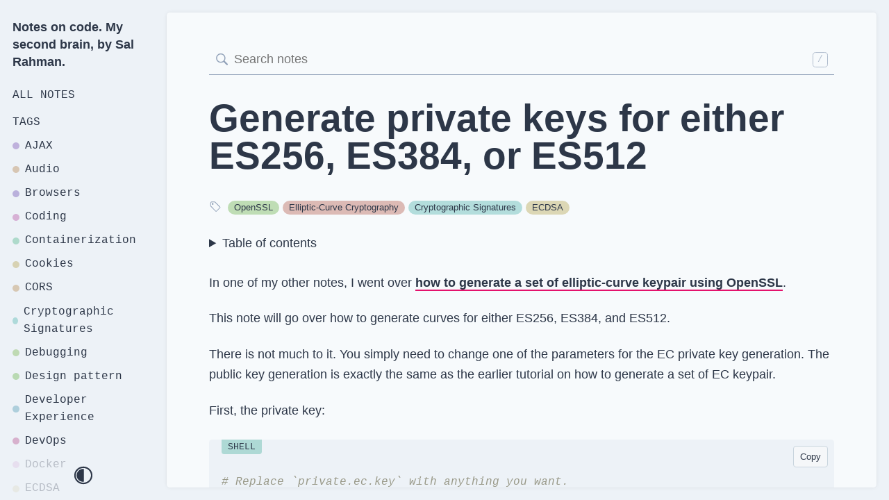

--- FILE ---
content_type: text/html; charset=UTF-8
request_url: https://notes.salrahman.com/generate-es256-es384-es512-private-keys/
body_size: 10541
content:
<!DOCTYPE html><html lang="en"><head><meta charSet="utf-8"/><meta http-equiv="x-ua-compatible" content="ie=edge"/><meta name="viewport" content="width=device-width, initial-scale=1, shrink-to-fit=no"/><meta name="generator" content="Gatsby 2.24.2"/><title data-react-helmet="true">Generate private keys for either ES256, ES384, or ES512 · Notes on code. My  second brain, by Sal Rahman.</title><link data-react-helmet="true" rel="search" type="application/opensearchdescription+xml" href="/opensearch.xml" title="Sal&#x27;s code notes"/><meta data-react-helmet="true" charSet="utf-8"/><meta data-react-helmet="true" name="viewport" content="initial-scale=1.0, width=device-width"/><link rel="icon" href="/favicon-32x32.png?v=0c29e6ba8368706d04df0e94f1deb6cc"/><link rel="manifest" href="/manifest.webmanifest"/><meta name="theme-color" content="hsl(345, 100%, 69%)"/><link rel="apple-touch-icon" sizes="48x48" href="/icons/icon-48x48.png?v=0c29e6ba8368706d04df0e94f1deb6cc"/><link rel="apple-touch-icon" sizes="72x72" href="/icons/icon-72x72.png?v=0c29e6ba8368706d04df0e94f1deb6cc"/><link rel="apple-touch-icon" sizes="96x96" href="/icons/icon-96x96.png?v=0c29e6ba8368706d04df0e94f1deb6cc"/><link rel="apple-touch-icon" sizes="144x144" href="/icons/icon-144x144.png?v=0c29e6ba8368706d04df0e94f1deb6cc"/><link rel="apple-touch-icon" sizes="192x192" href="/icons/icon-192x192.png?v=0c29e6ba8368706d04df0e94f1deb6cc"/><link rel="apple-touch-icon" sizes="256x256" href="/icons/icon-256x256.png?v=0c29e6ba8368706d04df0e94f1deb6cc"/><link rel="apple-touch-icon" sizes="384x384" href="/icons/icon-384x384.png?v=0c29e6ba8368706d04df0e94f1deb6cc"/><link rel="apple-touch-icon" sizes="512x512" href="/icons/icon-512x512.png?v=0c29e6ba8368706d04df0e94f1deb6cc"/><link rel="preconnect" href="https://stats.salrahman.com"/><script async="" defer="" data-domain="notes.salrahman.com" src="https://stats.salrahman.com/js/index.js"></script><script>
          window.plausible = window.plausible || function() { (window.plausible.q = window.plausible.q || []).push(arguments) };
          
          </script><link as="script" rel="preload" href="/webpack-runtime-16124e756bd6fe52d016.js"/><link as="script" rel="preload" href="/framework-8898d4cbf17cf63854e6.js"/><link as="script" rel="preload" href="/1bfc9850-6d3c4bc9bc5a0bcc4bb2.js"/><link as="script" rel="preload" href="/app-dae997d21ed5a1839a67.js"/><link as="script" rel="preload" href="/a83143d13bc1c0f1c4e98a0fa4323b6d01a1e6c3-61c8fe93d069a7c9cefe.js"/><link as="script" rel="preload" href="/component---node-modules-gatsby-theme-code-notes-src-templates-note-js-7dbd13607cb839e9181f.js"/><link as="fetch" rel="preload" href="/page-data/generate-es256-es384-es512-private-keys/page-data.json" crossorigin="anonymous"/><link as="fetch" rel="preload" href="/page-data/app-data.json" crossorigin="anonymous"/></head><body><script>(function() { try {
  var mode = localStorage.getItem('theme-ui-color-mode');
  if (!mode) return
  document.body.classList.add('theme-ui-' + mode);
} catch (e) {} })();</script><div id="___gatsby"><style data-emotion-css="1j4pgid">body{--theme-ui-colors-grayDark:var(--theme-ui-colors-grayDark,#2d3748);--theme-ui-colors-white:var(--theme-ui-colors-white,#fff);--theme-ui-colors-light:var(--theme-ui-colors-light,#f7fafc);--theme-ui-colors-dark:var(--theme-ui-colors-dark,#2d3748);--theme-ui-colors-text:var(--theme-ui-colors-text,#2d3748);--theme-ui-colors-background:var(--theme-ui-colors-background,hsl(210,38%,95%));--theme-ui-colors-scrollbar:var(--theme-ui-colors-scrollbar,hsl(210,20%,85%));--theme-ui-colors-backgroundTransparent:var(--theme-ui-colors-backgroundTransparent,hsla(210,38%,95%,0.72));--theme-ui-colors-contentBg:var(--theme-ui-colors-contentBg,#f7fafc);--theme-ui-colors-primary:var(--theme-ui-colors-primary,hsl(334,86%,48%));--theme-ui-colors-primarySemiTransparent:var(--theme-ui-colors-primarySemiTransparent,hsla(334,86%,48%,0.5));--theme-ui-colors-secondary:var(--theme-ui-colors-secondary,#718096);--theme-ui-colors-muted:var(--theme-ui-colors-muted,#e2e8f0);--theme-ui-colors-success:var(--theme-ui-colors-success,#9ae6b4);--theme-ui-colors-info:var(--theme-ui-colors-info,#63b3ed);--theme-ui-colors-warning:var(--theme-ui-colors-warning,#faf089);--theme-ui-colors-danger:var(--theme-ui-colors-danger,#feb2b2);--theme-ui-colors-navHover:var(--theme-ui-colors-navHover,#cbd5e0);--theme-ui-colors-codeBackground:var(--theme-ui-colors-codeBackground,hsl(210,38%,95%));--theme-ui-colors-codeHighlight:var(--theme-ui-colors-codeHighlight,hsl(210,38%,90%));--theme-ui-colors-codeHighlightBorder:var(--theme-ui-colors-codeHighlightBorder,hsl(210,38%,85%));--theme-ui-colors-badgeBg:var(--theme-ui-colors-badgeBg,hsl(210,25%,97%));--theme-ui-colors-badgeBgHover:var(--theme-ui-colors-badgeBgHover,hsl(210,25%,89%));--theme-ui-colors-badgeBorder:var(--theme-ui-colors-badgeBorder,hsl(207,24%,83%));--theme-ui-colors-input:var(--theme-ui-colors-input,#92A2B9);--theme-ui-colors-code1:var(--theme-ui-colors-code1,#d03592);--theme-ui-colors-code2:var(--theme-ui-colors-code2,#fc9867);--theme-ui-colors-code3:var(--theme-ui-colors-code3,#f66a0a);--theme-ui-colors-code4:var(--theme-ui-colors-code4,#0366d6);--theme-ui-colors-code5:var(--theme-ui-colors-code5,#6f42c1);--theme-ui-colors-code6:var(--theme-ui-colors-code6,#0366d6);--theme-ui-colors-code7:var(--theme-ui-colors-code7,#999988);--theme-ui-colors-highlight:var(--theme-ui-colors-highlight,#fff176);--theme-ui-colors-around:var(--theme-ui-colors-around,#1aa6e9);--theme-ui-colors-crossed:var(--theme-ui-colors-crossed,#e9522c);color:var(--theme-ui-colors-text,#2d3748);background-color:var(--theme-ui-colors-background,hsl(210,38%,95%));}body.theme-ui-dark{--theme-ui-colors-text:var(--theme-ui-colors-modes-dark-text,hsl(210,38%,95%));--theme-ui-colors-background:var(--theme-ui-colors-modes-dark-background,hsl(285,5%,17%));--theme-ui-colors-scrollbar:var(--theme-ui-colors-modes-dark-scrollbar,hsl(285,5%,12%));--theme-ui-colors-backgroundTransparent:var(--theme-ui-colors-modes-dark-backgroundTransparent,hsla(285,5%,17%,0.72));--theme-ui-colors-contentBg:var(--theme-ui-colors-modes-dark-contentBg,#383539);--theme-ui-colors-primary:var(--theme-ui-colors-modes-dark-primary,hsl(345,100%,69%));--theme-ui-colors-primarySemiTransparent:var(--theme-ui-colors-modes-dark-primarySemiTransparent,hsl(345,100%,79%,0.5));--theme-ui-colors-secondary:var(--theme-ui-colors-modes-dark-secondary,#718096);--theme-ui-colors-muted:var(--theme-ui-colors-modes-dark-muted,hsl(210,5%,40%));--theme-ui-colors-success:var(--theme-ui-colors-modes-dark-success,#9ae6b4);--theme-ui-colors-info:var(--theme-ui-colors-modes-dark-info,#63b3ed);--theme-ui-colors-warning:var(--theme-ui-colors-modes-dark-warning,#faf089);--theme-ui-colors-danger:var(--theme-ui-colors-modes-dark-danger,#feb2b2);--theme-ui-colors-navHover:var(--theme-ui-colors-modes-dark-navHover,hsl(285,5%,13%));--theme-ui-colors-codeBackground:var(--theme-ui-colors-modes-dark-codeBackground,hsl(285,5%,17%));--theme-ui-colors-codeHighlight:var(--theme-ui-colors-modes-dark-codeHighlight,hsl(285,5%,25%));--theme-ui-colors-codeHighlightBorder:var(--theme-ui-colors-modes-dark-codeHighlightBorder,hsl(285,5%,20%));--theme-ui-colors-badgeBg:var(--theme-ui-colors-modes-dark-badgeBg,hsl(285,5%,17%));--theme-ui-colors-badgeBgHover:var(--theme-ui-colors-modes-dark-badgeBgHover,hsl(285,5%,20%));--theme-ui-colors-badgeBorder:var(--theme-ui-colors-modes-dark-badgeBorder,hsl(285,5%,12%));--theme-ui-colors-input:var(--theme-ui-colors-modes-dark-input,hsl(215,5%,65%));--theme-ui-colors-code1:var(--theme-ui-colors-modes-dark-code1,hsl(345,100%,69%));--theme-ui-colors-code2:var(--theme-ui-colors-modes-dark-code2,#fc9867);--theme-ui-colors-code3:var(--theme-ui-colors-modes-dark-code3,#ffd866);--theme-ui-colors-code4:var(--theme-ui-colors-modes-dark-code4,#a9dc76);--theme-ui-colors-code5:var(--theme-ui-colors-modes-dark-code5,#78dce8);--theme-ui-colors-code6:var(--theme-ui-colors-modes-dark-code6,#ab9df2);--theme-ui-colors-code7:var(--theme-ui-colors-modes-dark-code7,#999988);--theme-ui-colors-highlight:var(--theme-ui-colors-modes-dark-highlight,hsl(50,80%,35%));--theme-ui-colors-around:var(--theme-ui-colors-modes-dark-around,#1aa6e9);--theme-ui-colors-crossed:var(--theme-ui-colors-modes-dark-crossed,#e9522c);}</style><style data-emotion-css="svsiph">*{box-sizing:border-box;}body{margin:0;font-family:-apple-system,BlinkMacSystemFont,"Segoe UI",Roboto,"Helvetica Neue",Arial,"Noto Sans",sans-serif,"Apple Color Emoji","Segoe UI Emoji","Segoe UI Symbol","Noto Color Emoji";line-height:1.625;font-weight:400;font-size:1rem;}</style><div style="outline:none" tabindex="-1" id="gatsby-focus-wrapper"><style data-emotion-css="yhthxk">*{box-sizing:border-box;}body{margin:0;}:root{font-size:16px;}@media (min-width:480px){:root{font-size:calc(1rem + ((1vw - 4.8px) * 0.2778));}}@media (min-width:1920px){:root{font-size:20px;}}</style><style data-emotion-css="gau3pj">.css-gau3pj{position:relative;top:0;right:0;bottom:0;left:0;overflow-x:hidden;overflow-y:auto;z-index:10;padding:2.5rem;background-color:var(--theme-ui-colors-contentBg,#f7fafc);-webkit-transition:all 200ms ease-in-out;transition:all 200ms ease-in-out;box-shadow:0 0 6px -1px rgba(0,0,0,0.1),0 0 4px -1px rgba(0,0,0,0.06);border-radius:0;min-height:100vh;}@media screen and (min-width:40em){.css-gau3pj{position:fixed;top:1rem;right:1rem;bottom:1rem;left:240px;-webkit-transform:translateX(0);-ms-transform:translateX(0);transform:translateX(0);box-shadow:0 0 6px -1px rgba(0,0,0,0.1),0 0 4px -1px rgba(0,0,0,0.06);border-radius:0.25rem;min-height:unset;}}</style><style data-emotion-css="cgzlck">.css-cgzlck{box-sizing:border-box;margin:0;min-width:0;position:relative;top:0;right:0;bottom:0;left:0;overflow-x:hidden;overflow-y:auto;z-index:10;padding:2.5rem;background-color:var(--theme-ui-colors-contentBg,#f7fafc);-webkit-transition:all 200ms ease-in-out;transition:all 200ms ease-in-out;box-shadow:0 0 6px -1px rgba(0,0,0,0.1),0 0 4px -1px rgba(0,0,0,0.06);border-radius:0;min-height:100vh;}@media screen and (min-width:40em){.css-cgzlck{position:fixed;top:1rem;right:1rem;bottom:1rem;left:240px;-webkit-transform:translateX(0);-ms-transform:translateX(0);transform:translateX(0);box-shadow:0 0 6px -1px rgba(0,0,0,0.1),0 0 4px -1px rgba(0,0,0,0.06);border-radius:0.25rem;min-height:unset;}}</style><main class="css-cgzlck"><style data-emotion-css="1qjd62t">.css-1qjd62t{margin-bottom:0.5rem;display:block;}@media screen and (min-width:40em){.css-1qjd62t{display:none;}}</style><style data-emotion-css="s7tziy">.css-s7tziy{box-sizing:border-box;margin:0;min-width:0;-webkit-appearance:none;-moz-appearance:none;appearance:none;display:-webkit-inline-box;display:-webkit-inline-flex;display:-ms-inline-flexbox;display:inline-flex;-webkit-align-items:center;-webkit-box-align:center;-ms-flex-align:center;align-items:center;-webkit-box-pack:center;-webkit-justify-content:center;-ms-flex-pack:center;justify-content:center;padding:0.25rem;width:32px;height:32px;color:inherit;background-color:transparent;border:none;border-radius:4px;margin-bottom:0.5rem;display:block;}@media screen and (min-width:40em){.css-s7tziy{display:none;}}</style><button title="Menu" aria-label="Toggle Menu" class="css-s7tziy"><style data-emotion-css="ipc245">.css-ipc245{box-sizing:border-box;margin:0;min-width:0;display:block;margin:0;}</style><svg xmlns="http://www.w3.org/2000/svg" width="24" height="24" fill="currentcolor" viewBox="0 0 24 24" class="css-ipc245"><path d="M3 18h18v-2H3v2zm0-5h18v-2H3v2zm0-7v2h18V6H3z"></path></svg></button><style data-emotion-css="o44is">.css-o44is{display:-webkit-box;display:-webkit-flex;display:-ms-flexbox;display:flex;-webkit-flex-direction:column;-ms-flex-direction:column;flex-direction:column;min-height:100%;}</style><style data-emotion-css="15c8zhg">.css-15c8zhg{box-sizing:border-box;margin:0;min-width:0;width:100%;max-width:900px;margin-left:auto;margin-right:auto;display:-webkit-box;display:-webkit-flex;display:-ms-flexbox;display:flex;-webkit-flex-direction:column;-ms-flex-direction:column;flex-direction:column;min-height:100%;}</style><div class="css-15c8zhg"><style data-emotion-css="8fkoyy">.css-8fkoyy{margin-bottom:2rem;}</style><style data-emotion-css="193v69v">.css-193v69v{box-sizing:border-box;margin:0;min-width:0;margin-bottom:2rem;}</style><div class="css-193v69v"><style data-emotion-css="79elbk">.css-79elbk{position:relative;}</style><style data-emotion-css="15owl46">.css-15owl46{box-sizing:border-box;margin:0;min-width:0;position:relative;}</style><div class="css-15owl46"><style data-emotion-css="j335ul">.css-j335ul{position:absolute;top:50%;left:0.5rem;-webkit-transform:translateY(-50%);-ms-transform:translateY(-50%);transform:translateY(-50%);color:var(--theme-ui-colors-input,#92A2B9);pointer-events:none;}</style><svg stroke="currentColor" fill="currentColor" stroke-width="0" viewBox="0 0 16 16" class="css-j335ul" height="1em" width="1em" xmlns="http://www.w3.org/2000/svg"><path fill-rule="evenodd" d="M15.7 13.3l-3.81-3.83A5.93 5.93 0 0 0 13 6c0-3.31-2.69-6-6-6S1 2.69 1 6s2.69 6 6 6c1.3 0 2.48-.41 3.47-1.11l3.83 3.81c.19.2.45.3.7.3.25 0 .52-.09.7-.3a.996.996 0 0 0 0-1.41v.01zM7 10.7c-2.59 0-4.7-2.11-4.7-4.7 0-2.59 2.11-4.7 4.7-4.7 2.59 0 4.7 2.11 4.7 4.7 0 2.59-2.11 4.7-4.7 4.7z"></path></svg><style data-emotion-css="g2v1xc">.css-g2v1xc{box-sizing:border-box;margin:0;min-width:0;display:block;width:100%;padding:0.5rem;-webkit-appearance:none;-moz-appearance:none;appearance:none;font-size:inherit;line-height:inherit;border:1px solid;border-radius:4px;color:inherit;background-color:transparent;border:0;border-bottom:1px solid var(--theme-ui-colors-input,#92A2B9);padding-left:2rem;border-radius:0;font-family:-apple-system,BlinkMacSystemFont,"Segoe UI",Roboto,"Helvetica Neue",Arial,"Noto Sans",sans-serif,"Apple Color Emoji","Segoe UI Emoji","Segoe UI Symbol","Noto Color Emoji";-webkit-transition:all 200ms ease-in-out;transition:all 200ms ease-in-out;line-height:1.4rem;}.css-g2v1xc:focus{box-shadow:0 2px 0 var(--theme-ui-colors-primary,hsl(334,86%,48%));outline:none;border-color:var(--theme-ui-colors-primary,hsl(334,86%,48%));}</style><input value="" aria-label="Search" placeholder="Search notes" class="css-g2v1xc"/><style data-emotion-css="eikfyv">.css-eikfyv{border:1px solid;color:var(--theme-ui-colors-input,#92A2B9);border-radius:0.25rem;position:absolute;top:50%;right:0.5rem;-webkit-transform:translateY(-50%);-ms-transform:translateY(-50%);transform:translateY(-50%);padding-left:0.25rem;padding-right:0.25rem;line-height:1.1rem;width:1.2rem;height:1.2rem;text-align:center;font-family:"IBM Plex Mono","JetBrains Mono","Fira Code","Input Mono",Menlo,Monaco,Consolas,"Liberation Mono","Courier New",monospace;font-size:0.7rem;-webkit-user-select:none;-moz-user-select:none;-ms-user-select:none;user-select:none;pointer-events:none;opacity:0.7;}</style><style data-emotion-css="76ihyp">.css-76ihyp{box-sizing:border-box;margin:0;min-width:0;border:1px solid;color:var(--theme-ui-colors-input,#92A2B9);border-radius:0.25rem;position:absolute;top:50%;right:0.5rem;-webkit-transform:translateY(-50%);-ms-transform:translateY(-50%);transform:translateY(-50%);padding-left:0.25rem;padding-right:0.25rem;line-height:1.1rem;width:1.2rem;height:1.2rem;text-align:center;font-family:"IBM Plex Mono","JetBrains Mono","Fira Code","Input Mono",Menlo,Monaco,Consolas,"Liberation Mono","Courier New",monospace;font-size:0.7rem;-webkit-user-select:none;-moz-user-select:none;-ms-user-select:none;user-select:none;pointer-events:none;opacity:0.7;}</style><div class="css-76ihyp">/</div></div></div><article><style data-emotion-css="1i385gf">.css-1i385gf{box-sizing:border-box;margin:0;min-width:0;margin-bottom:1.5rem;}</style><header class="css-1i385gf"><style data-emotion-css="kmbr3">.css-kmbr3{box-sizing:border-box;margin:0;min-width:0;font-family:inherit;font-weight:400;line-height:1.25;font-weight:700;font-size:3rem;margin-bottom:1rem;line-height:1;display:-webkit-box;display:-webkit-flex;display:-ms-flexbox;display:flex;-webkit-align-items:center;-webkit-box-align:center;-ms-flex-align:center;align-items:center;}</style><h1 class="css-kmbr3">Generate private keys for either ES256, ES384, or ES512</h1><style data-emotion-css="148b1tl">.css-148b1tl{margin-bottom:1rem;-webkit-align-items:center;-webkit-box-align:center;-ms-flex-align:center;align-items:center;}</style><style data-emotion-css="18mawz2">.css-18mawz2{box-sizing:border-box;margin:0;min-width:0;display:-webkit-box;display:-webkit-flex;display:-ms-flexbox;display:flex;margin-bottom:1rem;-webkit-align-items:center;-webkit-box-align:center;-ms-flex-align:center;align-items:center;}</style><div class="css-18mawz2"></div><style data-emotion-css="4cffwv">.css-4cffwv{box-sizing:border-box;margin:0;min-width:0;display:-webkit-box;display:-webkit-flex;display:-ms-flexbox;display:flex;}</style><div class="css-4cffwv"><style data-emotion-css="1upvp3d">.css-1upvp3d{color:var(--theme-ui-colors-input,#92A2B9);pointer-events:none;margin-right:0.5rem;}</style><svg stroke="currentColor" fill="currentColor" stroke-width="0" viewBox="0 0 15 16" class="css-1upvp3d" height="1em" width="1em" xmlns="http://www.w3.org/2000/svg"><path fill-rule="evenodd" d="M7.73 1.73C7.26 1.26 6.62 1 5.96 1H3.5C2.13 1 1 2.13 1 3.5v2.47c0 .66.27 1.3.73 1.77l6.06 6.06c.39.39 1.02.39 1.41 0l4.59-4.59a.996.996 0 0 0 0-1.41L7.73 1.73zM2.38 7.09c-.31-.3-.47-.7-.47-1.13V3.5c0-.88.72-1.59 1.59-1.59h2.47c.42 0 .83.16 1.13.47l6.14 6.13-4.73 4.73-6.13-6.15zM3.01 3h2v2H3V3h.01z"></path></svg><style data-emotion-css="jma0kd">.css-jma0kd{display:-webkit-box;display:-webkit-flex;display:-ms-flexbox;display:flex;-webkit-align-items:center;-webkit-box-align:center;-ms-flex-align:center;align-items:center;-webkit-flex-shrink:0;-ms-flex-negative:0;flex-shrink:0;}</style><style data-emotion-css="1rvt7oz">.css-1rvt7oz{box-sizing:border-box;margin:0;min-width:0;display:-webkit-box;display:-webkit-flex;display:-ms-flexbox;display:flex;-webkit-align-items:center;-webkit-box-align:center;-ms-flex-align:center;align-items:center;-webkit-flex-shrink:0;-ms-flex-negative:0;flex-shrink:0;}</style><div class="css-1rvt7oz"><style data-emotion-css="1q0vmtu">.css-1q0vmtu{display:-webkit-inline-box;display:-webkit-inline-flex;display:-ms-inline-flexbox;display:inline-flex;margin-right:0.25rem;background-color:hsla(103,40%,60%,0.5);}</style><style data-emotion-css="z0gkbt">.css-z0gkbt{box-sizing:border-box;margin:0;min-width:0;border-radius:50px;color:var(--theme-ui-colors-text,#2d3748);background-color:var(--theme-ui-colors-badgeBg,hsl(210,25%,97%));-webkit-text-decoration:none;text-decoration:none;padding-left:0.5rem;padding-right:0.5rem;font-weight:400;font-size:0.7rem;-webkit-transition:all 200ms ease-in-out;transition:all 200ms ease-in-out;-webkit-flex-shrink:0;-ms-flex-negative:0;flex-shrink:0;display:-webkit-inline-box;display:-webkit-inline-flex;display:-ms-inline-flexbox;display:inline-flex;margin-right:0.25rem;background-color:hsla(103,40%,60%,0.5);}.css-z0gkbt:hover{-webkit-text-decoration:none;text-decoration:none;opacity:0.7;}</style><a class="css-z0gkbt" href="/tag/open-ssl">OpenSSL</a><style data-emotion-css="6b0140">.css-6b0140{display:-webkit-inline-box;display:-webkit-inline-flex;display:-ms-inline-flexbox;display:inline-flex;margin-right:0.25rem;background-color:hsla(9,40%,60%,0.5);}</style><style data-emotion-css="j37f24">.css-j37f24{box-sizing:border-box;margin:0;min-width:0;border-radius:50px;color:var(--theme-ui-colors-text,#2d3748);background-color:var(--theme-ui-colors-badgeBg,hsl(210,25%,97%));-webkit-text-decoration:none;text-decoration:none;padding-left:0.5rem;padding-right:0.5rem;font-weight:400;font-size:0.7rem;-webkit-transition:all 200ms ease-in-out;transition:all 200ms ease-in-out;-webkit-flex-shrink:0;-ms-flex-negative:0;flex-shrink:0;display:-webkit-inline-box;display:-webkit-inline-flex;display:-ms-inline-flexbox;display:inline-flex;margin-right:0.25rem;background-color:hsla(9,40%,60%,0.5);}.css-j37f24:hover{-webkit-text-decoration:none;text-decoration:none;opacity:0.7;}</style><a class="css-j37f24" href="/tag/elliptic-curve-cryptography">Elliptic-Curve Cryptography</a><style data-emotion-css="sdqn27">.css-sdqn27{display:-webkit-inline-box;display:-webkit-inline-flex;display:-ms-inline-flexbox;display:inline-flex;margin-right:0.25rem;background-color:hsla(177,40%,60%,0.5);}</style><style data-emotion-css="tpo6iw">.css-tpo6iw{box-sizing:border-box;margin:0;min-width:0;border-radius:50px;color:var(--theme-ui-colors-text,#2d3748);background-color:var(--theme-ui-colors-badgeBg,hsl(210,25%,97%));-webkit-text-decoration:none;text-decoration:none;padding-left:0.5rem;padding-right:0.5rem;font-weight:400;font-size:0.7rem;-webkit-transition:all 200ms ease-in-out;transition:all 200ms ease-in-out;-webkit-flex-shrink:0;-ms-flex-negative:0;flex-shrink:0;display:-webkit-inline-box;display:-webkit-inline-flex;display:-ms-inline-flexbox;display:inline-flex;margin-right:0.25rem;background-color:hsla(177,40%,60%,0.5);}.css-tpo6iw:hover{-webkit-text-decoration:none;text-decoration:none;opacity:0.7;}</style><a class="css-tpo6iw" href="/tag/cryptographic-signatures">Cryptographic Signatures</a><style data-emotion-css="9apw0x">.css-9apw0x{display:-webkit-inline-box;display:-webkit-inline-flex;display:-ms-inline-flexbox;display:inline-flex;margin-right:0.25rem;background-color:hsla(51,40%,60%,0.5);}</style><style data-emotion-css="171wobx">.css-171wobx{box-sizing:border-box;margin:0;min-width:0;border-radius:50px;color:var(--theme-ui-colors-text,#2d3748);background-color:var(--theme-ui-colors-badgeBg,hsl(210,25%,97%));-webkit-text-decoration:none;text-decoration:none;padding-left:0.5rem;padding-right:0.5rem;font-weight:400;font-size:0.7rem;-webkit-transition:all 200ms ease-in-out;transition:all 200ms ease-in-out;-webkit-flex-shrink:0;-ms-flex-negative:0;flex-shrink:0;display:-webkit-inline-box;display:-webkit-inline-flex;display:-ms-inline-flexbox;display:inline-flex;margin-right:0.25rem;background-color:hsla(51,40%,60%,0.5);}.css-171wobx:hover{-webkit-text-decoration:none;text-decoration:none;opacity:0.7;}</style><a class="css-171wobx" href="/tag/ecdsa">ECDSA</a></div></div></header><style data-emotion-css="1l92nzk">.css-1l92nzk{box-sizing:border-box;margin:0;min-width:0;margin-top:1.5rem;margin-bottom:1.5rem;}</style><details class="css-1l92nzk"><summary>Table of contents</summary><ul><li><style data-emotion-css="faprug">.css-faprug{box-sizing:border-box;margin:0;min-width:0;-webkit-transition:all 200ms ease-in-out;transition:all 200ms ease-in-out;font-weight:700;}.css-faprug:link,.css-faprug:visited{color:var(--theme-ui-colors-text,#2d3748);-webkit-text-decoration:none;text-decoration:none;border-bottom:2px solid;border-bottom-color:var(--theme-ui-colors-primary,hsl(334,86%,48%));}.css-faprug:hover,.css-faprug:focus{color:var(--theme-ui-colors-primary,hsl(334,86%,48%));}</style><a href="#source" class="css-faprug">Source</a></li></ul></details><style data-emotion-css="1dnpsrr">.css-1dnpsrr{font-family:-apple-system,BlinkMacSystemFont,"Segoe UI",Roboto,"Helvetica Neue",Arial,"Noto Sans",sans-serif,"Apple Color Emoji","Segoe UI Emoji","Segoe UI Symbol","Noto Color Emoji";line-height:1.625;font-weight:400;color:var(--theme-ui-colors-text,#2d3748);margin-bottom:1.25rem;}</style><p class="css-1dnpsrr">In one of my other notes, I went over <style data-emotion-css="wpjhb1">.css-wpjhb1{-webkit-transition:all 200ms ease-in-out;transition:all 200ms ease-in-out;font-weight:700;}.css-wpjhb1:link,.css-wpjhb1:visited{color:var(--theme-ui-colors-text,#2d3748);-webkit-text-decoration:none;text-decoration:none;border-bottom:2px solid;border-bottom-color:var(--theme-ui-colors-primary,hsl(334,86%,48%));}.css-wpjhb1:hover,.css-wpjhb1:focus{color:var(--theme-ui-colors-primary,hsl(334,86%,48%));}</style><a href="/generate-elliptic-curve-keypair-openssl/" class="css-wpjhb1">how to generate a set of elliptic-curve keypair using OpenSSL</a>.</p><p class="css-1dnpsrr">This note will go over how to generate curves for either ES256, ES384, and ES512.</p><p class="css-1dnpsrr">There is not much to it. You simply need to change one of the parameters for the EC private key generation. The public key generation is exactly the same as the earlier tutorial on how to generate a set of EC keypair.</p><p class="css-1dnpsrr">First, the private key:</p><style data-emotion-css="n6u5c4">.css-n6u5c4{padding-top:0.5rem;padding-bottom:0.5rem;margin-top:0;font-size:0.875rem;color:var(--theme-ui-colors-text,#2d3748);background-color:var(--theme-ui-colors-background,hsl(210,38%,95%));overflow-x:auto;border-radius:0 0 0.25rem 0.25rem;font-family:"IBM Plex Mono","JetBrains Mono","Fira Code","Input Mono",Menlo,Monaco,Consolas,"Liberation Mono","Courier New",monospace;}.css-n6u5c4 .comment,.css-n6u5c4 .prolog,.css-n6u5c4 .doctype,.css-n6u5c4 .cdata{color:var(--theme-ui-colors-code7,#999988);font-style:italic;}.css-n6u5c4 .namespace{opacity:0.7;}.css-n6u5c4 .string,.css-n6u5c4 .attr-value,.css-n6u5c4 .punctuation,.css-n6u5c4 .tag.script-punctuation,.css-n6u5c4 .tag.attr-value.punctuation{color:var(--theme-ui-colors-code3,#f66a0a);}.css-n6u5c4 .entity,.css-n6u5c4 .url,.css-n6u5c4 .symbol,.css-n6u5c4 .number,.css-n6u5c4 .boolean,.css-n6u5c4 .constant,.css-n6u5c4 .property,.css-n6u5c4 .regex,.css-n6u5c4 .inserted,.css-n6u5c4 .attr-value,.css-n6u5c4 .tag.attr-value{color:var(--theme-ui-colors-text,#2d3748);}.css-n6u5c4 .function,.css-n6u5c4 .tag.function,.css-n6u5c4 .deleted,.css-n6u5c4 .variable,.css-n6u5c4 .unit{color:var(--theme-ui-colors-code3,#f66a0a);}.css-n6u5c4 .function-variable{color:var(--theme-ui-colors-code6,#0366d6);}.css-n6u5c4 .tag,.css-n6u5c4 .keyword,.css-n6u5c4 .selector,.css-n6u5c4 .attr-name,.css-n6u5c4 .tag.attr-name{color:var(--theme-ui-colors-code5,#6f42c1);}.css-n6u5c4 .symbol,.css-n6u5c4 .tag.punctuation{color:var(--theme-ui-colors-code7,#999988);}.css-n6u5c4 .property,.css-n6u5c4 .number{color:var(--theme-ui-colors-code6,#0366d6);}.css-n6u5c4 .rule,.css-n6u5c4 .class-name,.css-n6u5c4 .keyword.module,.css-n6u5c4 .operator,.css-n6u5c4 .tag{color:var(--theme-ui-colors-code1,#d03592);}.css-n6u5c4 .function,.css-n6u5c4 .tag.function{color:var(--theme-ui-colors-code4,#0366d6);}.css-n6u5c4::-webkit-scrollbar{width:0.5rem;height:0.5rem;}.css-n6u5c4::-webkit-scrollbar:hover{width:1rem;height:1rem;}.css-n6u5c4::-webkit-scrollbar-track{background-color:var(--theme-ui-colors-scrollbar,hsl(210,20%,85%));}.css-n6u5c4::-webkit-scrollbar-thumb{background-color:var(--theme-ui-colors-muted,#e2e8f0);}.css-n6u5c4 .highlight{background-color:var(--theme-ui-colors-codeHighlight,hsl(210,38%,90%));position:relative;}.css-n6u5c4 .highlight::before{content:'';position:absolute;top:0;left:0;bottom:0;display:block;width:4px;background-color:var(--theme-ui-colors-codeHighlightBorder,hsl(210,38%,85%));}.css-n6u5c4 .token-line{padding-left:1rem;padding-right:1rem;}</style><style data-emotion-css="1u4j0n9">.css-1u4j0n9{position:relative;margin-top:1.5rem;margin-bottom:1.5rem;}</style><style data-emotion-css="byi6om">.css-byi6om{box-sizing:border-box;margin:0;min-width:0;position:relative;margin-top:1.5rem;margin-bottom:1.5rem;}</style><div class="css-byi6om"><style data-emotion-css="ttwctb">.css-ttwctb{border-radius:0.25rem 0.25rem 0 0;background-color:var(--theme-ui-colors-background,hsl(210,38%,95%));padding:0.5rem;padding-bottom:0;display:-webkit-box;display:-webkit-flex;display:-ms-flexbox;display:flex;-webkit-box-pack:justify;-webkit-justify-content:space-between;-ms-flex-pack:justify;justify-content:space-between;-webkit-align-items:center;-webkit-box-align:center;-ms-flex-align:center;align-items:center;}</style><style data-emotion-css="141rb9s">.css-141rb9s{box-sizing:border-box;margin:0;min-width:0;border-radius:0.25rem 0.25rem 0 0;background-color:var(--theme-ui-colors-background,hsl(210,38%,95%));padding:0.5rem;padding-bottom:0;display:-webkit-box;display:-webkit-flex;display:-ms-flexbox;display:flex;-webkit-box-pack:justify;-webkit-justify-content:space-between;-ms-flex-pack:justify;justify-content:space-between;-webkit-align-items:center;-webkit-box-align:center;-ms-flex-align:center;align-items:center;}</style><div class="css-141rb9s"><style data-emotion-css="d0qurg">.css-d0qurg{position:absolute;top:0;left:1rem;font-family:"IBM Plex Mono","JetBrains Mono","Fira Code","Input Mono",Menlo,Monaco,Consolas,"Liberation Mono","Courier New",monospace;font-size:0.7rem;background-color:hsla(169,40%,60%,0.5);text-transform:uppercase;padding-left:0.5rem;padding-right:0.5rem;padding-top:0.25rem;padding-bottom:0.25rem;line-height:1;border-radius:0 0 0.2rem 0.2rem;-webkit-user-select:none;-moz-user-select:none;-ms-user-select:none;user-select:none;height:auto;}</style><style data-emotion-css="1tpjmra">.css-1tpjmra{box-sizing:border-box;margin:0;min-width:0;position:absolute;top:0;left:1rem;font-family:"IBM Plex Mono","JetBrains Mono","Fira Code","Input Mono",Menlo,Monaco,Consolas,"Liberation Mono","Courier New",monospace;font-size:0.7rem;background-color:hsla(169,40%,60%,0.5);text-transform:uppercase;padding-left:0.5rem;padding-right:0.5rem;padding-top:0.25rem;padding-bottom:0.25rem;line-height:1;border-radius:0 0 0.2rem 0.2rem;-webkit-user-select:none;-moz-user-select:none;-ms-user-select:none;user-select:none;height:auto;}</style><div class="css-1tpjmra">shell</div><style data-emotion-css="1n13x4m">.css-1n13x4m{box-sizing:border-box;margin:0;min-width:0;-webkit-appearance:none;-moz-appearance:none;appearance:none;display:inline-block;text-align:center;line-height:inherit;-webkit-text-decoration:none;text-decoration:none;font-size:inherit;padding-left:1rem;padding-right:1rem;padding-top:0.5rem;padding-bottom:0.5rem;color:var(--theme-ui-colors-white,#fff);background-color:var(--theme-ui-colors-primary,hsl(334,86%,48%));border:0;border-radius:4px;padding-left:0.5rem;padding-right:0.5rem;padding-top:0.25rem;padding-bottom:0.25rem;font-size:0.7rem;background-color:var(--theme-ui-colors-badgeBg,hsl(210,25%,97%));-webkit-user-select:none;-moz-user-select:none;-ms-user-select:none;user-select:none;color:var(--theme-ui-colors-text,#2d3748);border:1px solid var(--theme-ui-colors-badgeBorder,hsl(207,24%,83%));border-radius:large;margin-left:auto;}.css-1n13x4m:hover,.css-1n13x4m:focus{background-color:var(--theme-ui-colors-badgeBgHover,hsl(210,25%,89%));}</style><button class="css-1n13x4m">Copy</button></div><pre class="language-shell prism-code language-shell css-n6u5c4"><div class="token-line"><span class="token comment"># Replace `private.ec.key` with anything you want.</span><span class="token plain"></span></div><div class="token-line"><span class="token plain">openssl ecparam -name </span><span class="token variable">$CURVE</span><span class="token plain"> -genkey -noout -out private.ec.key</span></div></pre></div><p class="css-1dnpsrr">Replace <style data-emotion-css="1wb969l">.css-1wb969l{background-color:var(--theme-ui-colors-background,hsl(210,38%,95%));padding:0.1em 0.2em;font-size:80%;border-radius:0.25rem;font-weight:inherit;font-family:"IBM Plex Mono","JetBrains Mono","Fira Code","Input Mono",Menlo,Monaco,Consolas,"Liberation Mono","Courier New",monospace;color:var(--theme-ui-colors-code4,#0366d6);}</style><code class="css-1wb969l">$CURVE</code> with any of the following:</p><style data-emotion-css="1lqrz5q">.css-1lqrz5q{width:100%;border-collapse:separate;border-spacing:0;table-layout:fixed;margin-top:0.5rem;margin-bottom:0.5rem;}</style><style data-emotion-css="eerg90">.css-eerg90{overflow-x:auto;white-space:nowrap;}.css-eerg90 table{width:100%;max-width:100%;}</style><style data-emotion-css="tuzw26">.css-tuzw26{box-sizing:border-box;margin:0;min-width:0;overflow-x:auto;white-space:nowrap;}.css-tuzw26 table{width:100%;max-width:100%;}</style><div class="css-tuzw26"><table><thead><tr class="css-0"><style data-emotion-css="19g3a35">.css-19g3a35{text-align:left;border-bottom-style:solid;border-bottom-color:var(--theme-ui-colors-background,hsl(210,38%,95%));padding:0.5rem;font-weight:700;font-size:1.25rem;line-height:1;}</style><th class="css-19g3a35">Algorithm</th><th class="css-19g3a35">Curve</th></tr></thead><tbody><tr class="css-0"><style data-emotion-css="u7oim7">.css-u7oim7{text-align:left;border-bottom-style:solid;border-bottom-color:var(--theme-ui-colors-background,hsl(210,38%,95%));padding:0.5rem;}</style><td class="css-u7oim7">ES256</td><td class="css-u7oim7">prime256v1</td></tr><tr class="css-0"><td class="css-u7oim7">ES384</td><td class="css-u7oim7">secp384r1</td></tr><tr class="css-0"><td class="css-u7oim7">ES512</td><td class="css-u7oim7">secp521r1</td></tr></tbody></table></div><p class="css-1dnpsrr">(The above curves to be used are outlined in section 3.1 of <a href="https://www.rfc-editor.org/rfc/rfc7518.txt" class="css-wpjhb1">RFC 7518</a>.)</p><p class="css-1dnpsrr">Then, to generate the public key:</p><div class="css-byi6om"><div class="css-141rb9s"><div class="css-1tpjmra">shell</div><button class="css-1n13x4m">Copy</button></div><pre class="language-shell prism-code language-shell css-n6u5c4"><div class="token-line"><span class="token comment"># Replace `public.pem` with anything that you want.</span><span class="token plain"></span></div><div class="token-line"><span class="token plain"></span><span class="token comment">#</span><span class="token plain"></span></div><div class="token-line"><span class="token plain"></span><span class="token comment"># Be sure that `private.ec.key` is pointing to the correct private key path.</span><span class="token plain"></span></div><div class="token-line"><span class="token plain">openssl ec -in private.ec.key -pubout -out public.pem</span></div></pre></div><style data-emotion-css="1lkofo6">.css-1lkofo6{font-family:inherit;font-weight:400;line-height:1.25;margin-top:1.5rem;margin-bottom:1rem;font-size:2.25rem;}</style><style data-emotion-css="1sv7zxb">.css-1sv7zxb{font-family:inherit;font-weight:400;line-height:1.25;margin-top:1.5rem;margin-bottom:1rem;font-size:2.25rem;}.css-1sv7zxb:hover .slug{opacity:0.6;}</style><h2 id="source" class="css-1sv7zxb">Source<style data-emotion-css="2rxqqf">.css-2rxqqf{font-size:1.25rem;-webkit-text-decoration:none;text-decoration:none;padding-right:1rem;padding-left:1rem;display:inline-block;color:var(--theme-ui-colors-text,#2d3748);opacity:0.2;-webkit-transition:all 200ms ease-in-out;transition:all 200ms ease-in-out;}.css-2rxqqf:hover,.css-2rxqqf:focus{opacity:1;color:var(--theme-ui-colors-primary,hsl(334,86%,48%));}</style><a class="slug css-2rxqqf" href="#source"><svg stroke="currentColor" fill="currentColor" stroke-width="0" viewBox="0 0 576 512" height="0.8em" width="0.8em" xmlns="http://www.w3.org/2000/svg"><path d="M12.971 352h32.394C67.172 454.735 181.944 512 288 512c106.229 0 220.853-57.38 242.635-160h32.394c10.691 0 16.045-12.926 8.485-20.485l-67.029-67.029c-4.686-4.686-12.284-4.686-16.971 0l-67.029 67.029c-7.56 7.56-2.206 20.485 8.485 20.485h35.146c-20.29 54.317-84.963 86.588-144.117 94.015V256h52c6.627 0 12-5.373 12-12v-40c0-6.627-5.373-12-12-12h-52v-5.47c37.281-13.178 63.995-48.725 64-90.518C384.005 43.772 341.605.738 289.37.01 235.723-.739 192 42.525 192 96c0 41.798 26.716 77.35 64 90.53V192h-52c-6.627 0-12 5.373-12 12v40c0 6.627 5.373 12 12 12h52v190.015c-58.936-7.399-123.82-39.679-144.117-94.015h35.146c10.691 0 16.045-12.926 8.485-20.485l-67.029-67.029c-4.686-4.686-12.284-4.686-16.971 0L4.485 331.515C-3.074 339.074 2.28 352 12.971 352zM288 64c17.645 0 32 14.355 32 32s-14.355 32-32 32-32-14.355-32-32 14.355-32 32-32z"></path></svg></a></h2><ul class="css-0"><li class="css-0"><a href="https://connect2id.com/products/nimbus-jose-jwt/openssl-key-generation" class="css-wpjhb1">How to generate RSA and EC keys with OpenSSL</a></li></ul><style data-emotion-css="16amzx9">.css-16amzx9{margin-top:2.5rem;padding-top:1.5rem;border-top:2px solid;border-top-color:var(--theme-ui-colors-background,hsl(210,38%,95%));}</style><style data-emotion-css="g1pgjr">.css-g1pgjr{box-sizing:border-box;margin:0;min-width:0;margin-top:2.5rem;padding-top:1.5rem;border-top:2px solid;border-top-color:var(--theme-ui-colors-background,hsl(210,38%,95%));}</style><div class="css-g1pgjr"><a href="https://github.com/shovon/notes.salrahman.com/tree/master/notes/generate-es256-es384-es512-private-keys.md" class="css-faprug">Edit this page</a></div></article><style data-emotion-css="12nrkxd">.css-12nrkxd{margin-top:1.5rem;font-size:0.7rem;}</style><style data-emotion-css="f83wct">.css-f83wct{box-sizing:border-box;margin:0;min-width:0;margin-top:1.5rem;font-size:0.7rem;}</style><div class="css-f83wct">Want to make your own site like this? Try<!-- --> <a href="https://github.com/mrmartineau/gatsby-theme-code-notes" class="css-faprug">gatsby-theme-code-notes</a> <!-- -->by <a href="https://zander.wtf" class="css-faprug">Zander Martineau</a>.</div></div></main><style data-emotion-css="8jmlm3">.css-8jmlm3{width:50%;position:fixed;top:0;right:0;left:0;bottom:0;overflow-x:hidden;overflow-y:auto;padding-top:1.5rem;padding-bottom:4rem;}@media screen and (min-width:40em){.css-8jmlm3{width:240px;right:auto;}}</style><style data-emotion-css="1myka1i">.css-1myka1i{box-sizing:border-box;margin:0;min-width:0;width:50%;position:fixed;top:0;right:0;left:0;bottom:0;overflow-x:hidden;overflow-y:auto;padding-top:1.5rem;padding-bottom:4rem;}@media screen and (min-width:40em){.css-1myka1i{width:240px;right:auto;}}</style><header class="css-1myka1i"><style data-emotion-css="xo0iyu">.css-xo0iyu{box-sizing:border-box;margin:0;min-width:0;padding-left:1rem;padding-right:1rem;margin-bottom:1rem;}</style><div class="css-xo0iyu"><style data-emotion-css="19p2wcd">.css-19p2wcd{box-sizing:border-box;margin:0;min-width:0;margin-bottom:1rem;}</style><div class="css-19p2wcd"><style data-emotion-css="hmtzni">.css-hmtzni{color:var(--theme-ui-colors-text,#2d3748);line-height:1.375;font-weight:700;}</style><style data-emotion-css="1z00lsf">.css-1z00lsf{box-sizing:border-box;margin:0;min-width:0;color:var(--theme-ui-colors-text,#2d3748);line-height:1.375;font-weight:700;}</style><div class="css-1z00lsf">Notes on code. My  second brain, by Sal Rahman.</div></div></div><style data-emotion-css="155za0w">.css-155za0w{list-style-type:none;}</style><style data-emotion-css="16d60vq">.css-16d60vq{box-sizing:border-box;margin:0;min-width:0;list-style-type:none;}</style><nav class="css-16d60vq"><style data-emotion-css="1lejymi">.css-1lejymi{text-transform:uppercase;}</style><style data-emotion-css="kled0h">.css-kled0h{box-sizing:border-box;margin:0;min-width:0;color:inherit;-webkit-text-decoration:none;text-decoration:none;font-weight:700;display:inline-block;padding-left:1rem;padding-right:1rem;padding-top:0.25rem;padding-bottom:0.25rem;display:-webkit-box;display:-webkit-flex;display:-ms-flexbox;display:flex;-webkit-align-items:center;-webkit-box-align:center;-ms-flex-align:center;align-items:center;font-weight:400;font-family:"IBM Plex Mono","JetBrains Mono","Fira Code","Input Mono",Menlo,Monaco,Consolas,"Liberation Mono","Courier New",monospace;font-size:0.875rem;-webkit-transition:all 200ms ease-in-out;transition:all 200ms ease-in-out;text-transform:uppercase;}.css-kled0h:hover,.css-kled0h:focus,.css-kled0h.active{color:var(--theme-ui-colors-primary,hsl(334,86%,48%));}.css-kled0h:hover,.css-kled0h:focus{background-color:var(--theme-ui-colors-navHover,#cbd5e0);color:var(--theme-ui-colors-text,#2d3748);}</style><a class="css-kled0h" href="/">All Notes</a><style data-emotion-css="bp6y7h">.css-bp6y7h{padding-left:1rem;padding-right:1rem;padding-top:0.5rem;padding-bottom:0.25rem;font-family:"IBM Plex Mono","JetBrains Mono","Fira Code","Input Mono",Menlo,Monaco,Consolas,"Liberation Mono","Courier New",monospace;text-transform:uppercase;font-size:0.875rem;}</style><style data-emotion-css="12w5a9y">.css-12w5a9y{box-sizing:border-box;margin:0;min-width:0;padding-left:1rem;padding-right:1rem;padding-top:0.5rem;padding-bottom:0.25rem;font-family:"IBM Plex Mono","JetBrains Mono","Fira Code","Input Mono",Menlo,Monaco,Consolas,"Liberation Mono","Courier New",monospace;text-transform:uppercase;font-size:0.875rem;}</style><div class="css-12w5a9y">Tags</div><style data-emotion-css="yun1jf">.css-yun1jf{box-sizing:border-box;margin:0;min-width:0;color:inherit;-webkit-text-decoration:none;text-decoration:none;font-weight:700;display:inline-block;padding-left:1rem;padding-right:1rem;padding-top:0.25rem;padding-bottom:0.25rem;display:-webkit-box;display:-webkit-flex;display:-ms-flexbox;display:flex;-webkit-align-items:center;-webkit-box-align:center;-ms-flex-align:center;align-items:center;font-weight:400;font-family:"IBM Plex Mono","JetBrains Mono","Fira Code","Input Mono",Menlo,Monaco,Consolas,"Liberation Mono","Courier New",monospace;font-size:0.875rem;-webkit-transition:all 200ms ease-in-out;transition:all 200ms ease-in-out;}.css-yun1jf:hover,.css-yun1jf:focus,.css-yun1jf.active{color:var(--theme-ui-colors-primary,hsl(334,86%,48%));}.css-yun1jf:hover,.css-yun1jf:focus{background-color:var(--theme-ui-colors-navHover,#cbd5e0);color:var(--theme-ui-colors-text,#2d3748);}</style><a class="css-yun1jf" href="/tag/ajax"><style data-emotion-css="1fpu2gd">.css-1fpu2gd{box-sizing:border-box;margin:0;min-width:0;background-color:hsla(264,40%,60%,0.5);width:10px;height:10px;border-radius:50%;margin-right:0.5em;}</style><div class="css-1fpu2gd"></div>AJAX</a><a class="css-yun1jf" href="/tag/audio"><style data-emotion-css="1z0crz4">.css-1z0crz4{box-sizing:border-box;margin:0;min-width:0;background-color:hsla(31,40%,60%,0.5);width:10px;height:10px;border-radius:50%;margin-right:0.5em;}</style><div class="css-1z0crz4"></div>Audio</a><a class="css-yun1jf" href="/tag/browsers"><style data-emotion-css="175unvi">.css-175unvi{box-sizing:border-box;margin:0;min-width:0;background-color:hsla(257,40%,60%,0.5);width:10px;height:10px;border-radius:50%;margin-right:0.5em;}</style><div class="css-175unvi"></div>Browsers</a><a class="css-yun1jf" href="/tag/coding"><style data-emotion-css="15ghy1a">.css-15ghy1a{box-sizing:border-box;margin:0;min-width:0;background-color:hsla(311,40%,60%,0.5);width:10px;height:10px;border-radius:50%;margin-right:0.5em;}</style><div class="css-15ghy1a"></div>Coding</a><a class="css-yun1jf" href="/tag/containerization"><style data-emotion-css="1pcpeql">.css-1pcpeql{box-sizing:border-box;margin:0;min-width:0;background-color:hsla(155,40%,60%,0.5);width:10px;height:10px;border-radius:50%;margin-right:0.5em;}</style><div class="css-1pcpeql"></div>Containerization</a><a class="css-yun1jf" href="/tag/cookies"><style data-emotion-css="pwssgy">.css-pwssgy{box-sizing:border-box;margin:0;min-width:0;background-color:hsla(48,40%,60%,0.5);width:10px;height:10px;border-radius:50%;margin-right:0.5em;}</style><div class="css-pwssgy"></div>Cookies</a><a class="css-yun1jf" href="/tag/cors"><style data-emotion-css="53okf9">.css-53okf9{box-sizing:border-box;margin:0;min-width:0;background-color:hsla(33,40%,60%,0.5);width:10px;height:10px;border-radius:50%;margin-right:0.5em;}</style><div class="css-53okf9"></div>CORS</a><a class="css-yun1jf" href="/tag/cryptographic-signatures"><style data-emotion-css="2b4pbs">.css-2b4pbs{box-sizing:border-box;margin:0;min-width:0;background-color:hsla(177,40%,60%,0.5);width:10px;height:10px;border-radius:50%;margin-right:0.5em;}</style><div class="css-2b4pbs"></div>Cryptographic Signatures</a><a class="css-yun1jf" href="/tag/debugging"><style data-emotion-css="17t51rc">.css-17t51rc{box-sizing:border-box;margin:0;min-width:0;background-color:hsla(96,40%,60%,0.5);width:10px;height:10px;border-radius:50%;margin-right:0.5em;}</style><div class="css-17t51rc"></div>Debugging</a><a class="css-yun1jf" href="/tag/design-pattern"><style data-emotion-css="1emvl5w">.css-1emvl5w{box-sizing:border-box;margin:0;min-width:0;background-color:hsla(105,40%,60%,0.5);width:10px;height:10px;border-radius:50%;margin-right:0.5em;}</style><div class="css-1emvl5w"></div>Design pattern</a><a class="css-yun1jf" href="/tag/developer-experience"><style data-emotion-css="avancr">.css-avancr{box-sizing:border-box;margin:0;min-width:0;background-color:hsla(197,40%,60%,0.5);width:10px;height:10px;border-radius:50%;margin-right:0.5em;}</style><div class="css-avancr"></div>Developer Experience</a><a class="css-yun1jf" href="/tag/dev-ops"><style data-emotion-css="160jze8">.css-160jze8{box-sizing:border-box;margin:0;min-width:0;background-color:hsla(322,40%,60%,0.5);width:10px;height:10px;border-radius:50%;margin-right:0.5em;}</style><div class="css-160jze8"></div>DevOps</a><a class="css-yun1jf" href="/tag/docker"><style data-emotion-css="vl22et">.css-vl22et{box-sizing:border-box;margin:0;min-width:0;background-color:hsla(300,40%,60%,0.5);width:10px;height:10px;border-radius:50%;margin-right:0.5em;}</style><div class="css-vl22et"></div>Docker</a><a class="css-yun1jf" href="/tag/ecdsa"><style data-emotion-css="1iwur4k">.css-1iwur4k{box-sizing:border-box;margin:0;min-width:0;background-color:hsla(51,40%,60%,0.5);width:10px;height:10px;border-radius:50%;margin-right:0.5em;}</style><div class="css-1iwur4k"></div>ECDSA</a><a class="css-yun1jf" href="/tag/elliptic-curve-cryptography"><style data-emotion-css="rvprgt">.css-rvprgt{box-sizing:border-box;margin:0;min-width:0;background-color:hsla(9,40%,60%,0.5);width:10px;height:10px;border-radius:50%;margin-right:0.5em;}</style><div class="css-rvprgt"></div>Elliptic-Curve Cryptography</a><a class="css-yun1jf" href="/tag/git"><style data-emotion-css="1fe0otc">.css-1fe0otc{box-sizing:border-box;margin:0;min-width:0;background-color:hsla(131,40%,60%,0.5);width:10px;height:10px;border-radius:50%;margin-right:0.5em;}</style><div class="css-1fe0otc"></div>Git</a><a class="css-yun1jf" href="/tag/go"><style data-emotion-css="1d94z6a">.css-1d94z6a{box-sizing:border-box;margin:0;min-width:0;background-color:hsla(168,40%,60%,0.5);width:10px;height:10px;border-radius:50%;margin-right:0.5em;}</style><div class="css-1d94z6a"></div>Go</a><a class="css-yun1jf" href="/tag/homebrew"><style data-emotion-css="hmq59w">.css-hmq59w{box-sizing:border-box;margin:0;min-width:0;background-color:hsla(10,40%,60%,0.5);width:10px;height:10px;border-radius:50%;margin-right:0.5em;}</style><div class="css-hmq59w"></div>Homebrew</a><a class="css-yun1jf" href="/tag/java-script"><style data-emotion-css="1bga6zt">.css-1bga6zt{box-sizing:border-box;margin:0;min-width:0;background-color:hsla(283,40%,60%,0.5);width:10px;height:10px;border-radius:50%;margin-right:0.5em;}</style><div class="css-1bga6zt"></div>JavaScript</a><a class="css-yun1jf" href="/tag/jwt"><style data-emotion-css="tr221g">.css-tr221g{box-sizing:border-box;margin:0;min-width:0;background-color:hsla(313,40%,60%,0.5);width:10px;height:10px;border-radius:50%;margin-right:0.5em;}</style><div class="css-tr221g"></div>JWT</a><a class="css-yun1jf" href="/tag/linux"><style data-emotion-css="1l255q">.css-1l255q{box-sizing:border-box;margin:0;min-width:0;background-color:hsla(224,40%,60%,0.5);width:10px;height:10px;border-radius:50%;margin-right:0.5em;}</style><div class="css-1l255q"></div>Linux</a><a class="css-yun1jf" href="/tag/mac-os"><style data-emotion-css="1t39ydd">.css-1t39ydd{box-sizing:border-box;margin:0;min-width:0;background-color:hsla(70,40%,60%,0.5);width:10px;height:10px;border-radius:50%;margin-right:0.5em;}</style><div class="css-1t39ydd"></div>macOS</a><a class="css-yun1jf" href="/tag/netlify"><style data-emotion-css="1o7kaku">.css-1o7kaku{box-sizing:border-box;margin:0;min-width:0;background-color:hsla(57,40%,60%,0.5);width:10px;height:10px;border-radius:50%;margin-right:0.5em;}</style><div class="css-1o7kaku"></div>Netlify</a><a class="css-yun1jf" href="/tag/networking"><style data-emotion-css="13rwfhy">.css-13rwfhy{box-sizing:border-box;margin:0;min-width:0;background-color:hsla(167,40%,60%,0.5);width:10px;height:10px;border-radius:50%;margin-right:0.5em;}</style><div class="css-13rwfhy"></div>Networking</a><a class="css-yun1jf" href="/tag/node-js"><style data-emotion-css="16lds0p">.css-16lds0p{box-sizing:border-box;margin:0;min-width:0;background-color:hsla(206,40%,60%,0.5);width:10px;height:10px;border-radius:50%;margin-right:0.5em;}</style><div class="css-16lds0p"></div>Node.js</a><a class="css-yun1jf" href="/tag/oci-containers"><style data-emotion-css="1ila38j">.css-1ila38j{box-sizing:border-box;margin:0;min-width:0;background-color:hsla(258,40%,60%,0.5);width:10px;height:10px;border-radius:50%;margin-right:0.5em;}</style><div class="css-1ila38j"></div>OCI Containers</a><a class="css-yun1jf" href="/tag/open-ssh"><style data-emotion-css="10gn0bn">.css-10gn0bn{box-sizing:border-box;margin:0;min-width:0;background-color:hsla(103,40%,60%,0.5);width:10px;height:10px;border-radius:50%;margin-right:0.5em;}</style><div class="css-10gn0bn"></div>OpenSSH</a><a class="css-yun1jf" href="/tag/open-ssl"><div class="css-10gn0bn"></div>OpenSSL</a><a class="css-yun1jf" href="/tag/podman"><style data-emotion-css="7laig9">.css-7laig9{box-sizing:border-box;margin:0;min-width:0;background-color:hsla(285,40%,60%,0.5);width:10px;height:10px;border-radius:50%;margin-right:0.5em;}</style><div class="css-7laig9"></div>Podman</a><a class="css-yun1jf" href="/tag/programming"><style data-emotion-css="t2mbl7">.css-t2mbl7{box-sizing:border-box;margin:0;min-width:0;background-color:hsla(338,40%,60%,0.5);width:10px;height:10px;border-radius:50%;margin-right:0.5em;}</style><div class="css-t2mbl7"></div>Programming</a><a class="css-yun1jf" href="/tag/react"><style data-emotion-css="1qlig4i">.css-1qlig4i{box-sizing:border-box;margin:0;min-width:0;background-color:hsla(73,40%,60%,0.5);width:10px;height:10px;border-radius:50%;margin-right:0.5em;}</style><div class="css-1qlig4i"></div>React</a><a class="css-yun1jf" href="/tag/rx-js"><div class="css-1d94z6a"></div>RxJS</a><a class="css-yun1jf" href="/tag/security"><style data-emotion-css="1vjx3rj">.css-1vjx3rj{box-sizing:border-box;margin:0;min-width:0;background-color:hsla(60,40%,60%,0.5);width:10px;height:10px;border-radius:50%;margin-right:0.5em;}</style><div class="css-1vjx3rj"></div>Security</a><a class="css-yun1jf" href="/tag/self-development"><style data-emotion-css="kap6kv">.css-kap6kv{box-sizing:border-box;margin:0;min-width:0;background-color:hsla(204,40%,60%,0.5);width:10px;height:10px;border-radius:50%;margin-right:0.5em;}</style><div class="css-kap6kv"></div>Self-development</a><a class="css-yun1jf" href="/tag/type-script"><style data-emotion-css="19iglmi">.css-19iglmi{box-sizing:border-box;margin:0;min-width:0;background-color:hsla(221,40%,60%,0.5);width:10px;height:10px;border-radius:50%;margin-right:0.5em;}</style><div class="css-19iglmi"></div>TypeScript</a><a class="css-yun1jf" href="/tag/ubuntu"><style data-emotion-css="j3807f">.css-j3807f{box-sizing:border-box;margin:0;min-width:0;background-color:hsla(145,40%,60%,0.5);width:10px;height:10px;border-radius:50%;margin-right:0.5em;}</style><div class="css-j3807f"></div>Ubuntu</a><a class="css-yun1jf" href="/tag/vim"><style data-emotion-css="buam7w">.css-buam7w{box-sizing:border-box;margin:0;min-width:0;background-color:hsla(68,40%,60%,0.5);width:10px;height:10px;border-radius:50%;margin-right:0.5em;}</style><div class="css-buam7w"></div>Vim</a><a class="css-yun1jf" href="/tag/vps"><style data-emotion-css="1s6zbhx">.css-1s6zbhx{box-sizing:border-box;margin:0;min-width:0;background-color:hsla(357,40%,60%,0.5);width:10px;height:10px;border-radius:50%;margin-right:0.5em;}</style><div class="css-1s6zbhx"></div>VPS</a><a class="css-yun1jf" href="/tag/vs-code"><style data-emotion-css="1crovjy">.css-1crovjy{box-sizing:border-box;margin:0;min-width:0;background-color:hsla(279,40%,60%,0.5);width:10px;height:10px;border-radius:50%;margin-right:0.5em;}</style><div class="css-1crovjy"></div>VS Code</a><a class="css-yun1jf" href="/tag/web-socket"><style data-emotion-css="dbj2fa">.css-dbj2fa{box-sizing:border-box;margin:0;min-width:0;background-color:hsla(153,40%,60%,0.5);width:10px;height:10px;border-radius:50%;margin-right:0.5em;}</style><div class="css-dbj2fa"></div>WebSocket</a><a class="css-yun1jf" href="/tag/untagged"><style data-emotion-css="1oor6vp">.css-1oor6vp{box-sizing:border-box;margin:0;min-width:0;background-color:#aaa;width:10px;height:10px;border-radius:50%;margin-right:0.5em;}</style><div class="css-1oor6vp"></div>Untagged Notes</a></nav><style data-emotion-css="19aza">.css-19aza{position:fixed;left:0;width:50%;bottom:0;background-color:var(--theme-ui-colors-backgroundTransparent,hsla(210,38%,95%,0.72));padding-top:1rem;padding-bottom:1rem;}@media screen and (min-width:40em){.css-19aza{width:240px;}}</style><style data-emotion-css="grhiwx">.css-grhiwx{box-sizing:border-box;margin:0;min-width:0;position:fixed;left:0;width:50%;bottom:0;background-color:var(--theme-ui-colors-backgroundTransparent,hsla(210,38%,95%,0.72));padding-top:1rem;padding-bottom:1rem;}@media screen and (min-width:40em){.css-grhiwx{width:240px;}}</style><div class="css-grhiwx"><style data-emotion-css="179y5mq">.css-179y5mq{color:var(--theme-ui-colors-text,#2d3748);z-index:11;padding:0;display:block;margin-left:auto;margin-right:auto;-webkit-transition:all 200ms ease-in-out;transition:all 200ms ease-in-out;cursor:pointer;}.css-179y5mq:hover{color:var(--theme-ui-colors-primary,hsl(334,86%,48%));}</style><style data-emotion-css="1c6vw5i">.css-1c6vw5i{box-sizing:border-box;margin:0;min-width:0;-webkit-appearance:none;-moz-appearance:none;appearance:none;display:-webkit-inline-box;display:-webkit-inline-flex;display:-ms-inline-flexbox;display:inline-flex;-webkit-align-items:center;-webkit-box-align:center;-ms-flex-align:center;align-items:center;-webkit-box-pack:center;-webkit-justify-content:center;-ms-flex-pack:center;justify-content:center;padding:0.25rem;width:32px;height:32px;color:inherit;background-color:transparent;border:none;border-radius:4px;color:var(--theme-ui-colors-text,#2d3748);z-index:11;padding:0;display:block;margin-left:auto;margin-right:auto;-webkit-transition:all 200ms ease-in-out;transition:all 200ms ease-in-out;cursor:pointer;}.css-1c6vw5i:hover{color:var(--theme-ui-colors-primary,hsl(334,86%,48%));}</style><button aria-label="Toggle dark mode" class="css-1c6vw5i"><svg width="1.5rem" height="1.5rem" xmlns="http://www.w3.org/2000/svg" viewBox="0 0 1024 1024" fill="currentColor"><path d="M912.1 512c0 20-1.4 39.9-4 59.7.5-3.5 1-7.1 1.4-10.6-5.2 38.4-15.5 75.9-30.5 111.6 1.3-3.2 2.7-6.4 4-9.6-14.8 34.8-34 67.6-57.1 97.6l6.3-8.1c-23 29.7-49.8 56.4-79.5 79.5l8.1-6.3c-30 23.1-62.8 42.3-97.6 57.1 3.2-1.3 6.4-2.7 9.6-4-35.7 15-73.2 25.3-111.6 30.6 3.5-.5 7.1-1 10.6-1.4a450.3 450.3 0 0 1-119.4 0c3.5.5 7.1 1 10.6 1.4-38.5-5.2-76-15.5-111.7-30.5 3.2 1.3 6.4 2.7 9.6 4-34.8-14.8-67.6-34-97.6-57.1l8.1 6.3c-29.7-23-56.4-49.8-79.5-79.5l6.3 8.1c-23.1-30-42.3-62.8-57.1-97.6 1.3 3.2 2.7 6.4 4 9.6-15-35.7-25.3-73.2-30.6-111.6.5 3.5 1 7.1 1.4 10.6a450.3 450.3 0 0 1 0-119.4c-.5 3.5-1 7.1-1.4 10.6 5.3-38.4 15.5-75.9 30.6-111.6-1.3 3.2-2.7 6.4-4 9.6 14.8-34.8 34-67.6 57.1-97.6l-6.3 8.1c23-29.7 49.8-56.4 79.5-79.5l-8.1 6.3c30-23.1 62.8-42.3 97.6-57.1-3.2 1.3-6.4 2.7-9.6 4 35.7-15 73.2-25.3 111.6-30.6-3.5.5-7.1 1-10.6 1.4 39.6-5.3 79.8-5.3 119.4 0-3.5-.5-7.1-1-10.6-1.4 38.4 5.3 75.9 15.5 111.6 30.6-3.2-1.3-6.4-2.7-9.6-4 34.8 14.8 67.6 34 97.6 57.1l-8.1-6.3c29.7 23 56.4 49.8 79.5 79.5l-6.3-8.1c23.1 30 42.3 62.8 57.1 97.6-1.3-3.2-2.7-6.4-4-9.6 15 35.7 25.3 73.2 30.6 111.6-.5-3.5-1-7.1-1.4-10.6 2.7 19.7 4 39.6 4 59.6 0 20.9 18.4 41 40 40s40-17.6 40-40c-.1-49.6-7.6-99.8-22.9-146.9-14.8-45.6-36.2-89.4-64-128.5-14.6-20.5-30.6-40.3-48.1-58.5-17.6-18.2-36.8-34.5-56.9-49.9-38-29.1-80.5-51.4-125.3-67.9-46.3-17.1-95.9-26.1-145.2-28.1-49.8-2-100.5 4.1-148.5 17.7-46.1 13.1-90.9 33.3-131 59.7-39.7 26.1-76 57.8-106.2 94.4-16.1 19.5-31.1 40-44.1 61.7-13.2 21.9-24 45-33.7 68.6-18.8 45.7-29.2 94.3-33 143.4-3.8 49.7.7 100.4 12.5 148.9C57 673.3 75.9 718.9 100.8 760c24.6 40.5 55.3 78 90.8 109.5 35.7 31.7 75.7 58.7 119.2 78.4 23.5 10.6 47.5 19.9 72.3 26.8 25.4 7.1 51.3 11.5 77.4 14.5 50 5.8 100.9 2.8 150.2-7.3 47.3-9.6 93.5-27.2 135.6-50.7 41.2-23 79.4-52.6 112.1-86.7 32.8-34.3 61.2-73.7 82.3-116.3 21.7-43.6 37.5-90.2 44.9-138.4 4-25.8 6.5-51.7 6.5-77.8 0-20.9-18.4-41-40-40-21.7 1-39.9 17.6-40 40z"></path><path d="M512 187.7v648.6c-179.1 0-324-145.2-324-324.3s144.9-324.3 324-324.3z"></path><path d="M482 187.7v569c0 26.2-.6 52.4 0 78.6v1.1l30-30c-14.4 0-28.8-1-43.1-2.8 2.7.4 5.3.7 8 1.1-28.6-3.9-56.5-11.5-83.1-22.6l7.2 3c-15-6.4-29.5-13.9-43.4-22.4-6.7-4.1-13.3-8.5-19.7-13.1-1.6-1.2-3.2-2.3-4.8-3.5-.8-.6-2.1-1.2-2.6-2-.1-.1 6.4 5.1 3 2.3-3.2-2.6-6.5-5.2-9.6-7.9-12.1-10.3-23.5-21.5-34.1-33.5-2.6-3-5.1-6-7.6-9-1.1-1.4-2.2-2.7-3.3-4.1-.5-.7-1.1-1.4-1.6-2.1 6.1 7.7 2.9 3.7 1.5 1.9-4.9-6.5-9.5-13.1-13.8-20-9.9-15.4-18.4-31.7-25.5-48.5l3 7.2c-11.2-26.6-18.8-54.5-22.6-83.1.4 2.7.7 5.3 1.1 8-3.7-28.6-3.7-57.6 0-86.2-.4 2.7-.7 5.3-1.1 8 3.9-28.6 11.4-56.5 22.6-83.1l-3 7.2c6.4-15 13.8-29.6 22.4-43.5 4.1-6.7 8.5-13.3 13.1-19.7 1.1-1.6 2.3-3.2 3.5-4.8.5-.7 1.2-2.2 2-2.6.1-.1-5 6.4-2.3 3 2.6-3.3 5.2-6.5 7.9-9.7 10.3-12.2 21.5-23.6 33.4-34.1 3-2.6 5.9-5.1 9-7.6 1.4-1.1 2.7-2.2 4.1-3.3.7-.5 1.4-1.1 2.1-1.6-7.6 6.1-3.7 2.9-1.9 1.5 6.5-4.9 13.1-9.5 19.9-13.9 15.4-9.9 31.6-18.4 48.4-25.6l-7.2 3c26.6-11.2 54.5-18.8 83.1-22.6-2.7.4-5.3.7-8 1.1 14.3-1.9 28.7-2.8 43.1-2.8 15.7 0 30.7-13.8 30-30-.7-16.2-13.2-30-30-30-72.2.2-144.6 22.3-203.4 64.4-59.5 42.6-104.5 101.2-129.7 170-25.2 68.6-27.5 146.1-7.6 216.3C190.5 676.5 230.6 739.1 285 784c57.5 47.4 126.9 75.7 201.2 81.6 8.6.7 17.3 1 25.9 1 16.2 0 30-13.8 30-30v-64.5-155-187.5-162c0-26.2.5-52.4 0-78.6v-1.1c0-15.7-13.8-30.7-30-30-16.4.5-30.1 13-30.1 29.8z"></path></svg></button></div></header></div><div id="gatsby-announcer" style="position:absolute;top:0;width:1px;height:1px;padding:0;overflow:hidden;clip:rect(0, 0, 0, 0);white-space:nowrap;border:0" aria-live="assertive" aria-atomic="true"></div></div><script id="gatsby-script-loader">/*<![CDATA[*/window.pagePath="/generate-es256-es384-es512-private-keys/";/*]]>*/</script><script id="gatsby-chunk-mapping">/*<![CDATA[*/window.___chunkMapping={"polyfill":["/polyfill-842071a0beab071d25ae.js"],"app":["/app-dae997d21ed5a1839a67.js"],"component---cache-caches-gatsby-plugin-offline-app-shell-js":["/component---cache-caches-gatsby-plugin-offline-app-shell-js-112458cba6cabcf2ceb0.js"],"component---node-modules-gatsby-theme-code-notes-src-pages-404-tsx":["/component---node-modules-gatsby-theme-code-notes-src-pages-404-tsx-0776de173bf2cb38972a.js"],"component---node-modules-gatsby-theme-code-notes-src-templates-note-js":["/component---node-modules-gatsby-theme-code-notes-src-templates-note-js-7dbd13607cb839e9181f.js"],"component---node-modules-gatsby-theme-code-notes-src-templates-notes-js":["/component---node-modules-gatsby-theme-code-notes-src-templates-notes-js-250cc0034516e24acb50.js"],"component---node-modules-gatsby-theme-code-notes-src-templates-tag-page-js":["/component---node-modules-gatsby-theme-code-notes-src-templates-tag-page-js-dc35fdbbb459f9e5d1ea.js"],"component---node-modules-gatsby-theme-code-notes-src-templates-untagged-tag-page-js":["/component---node-modules-gatsby-theme-code-notes-src-templates-untagged-tag-page-js-ae330a735260dd9ca26d.js"]};/*]]>*/</script><script src="/polyfill-842071a0beab071d25ae.js" nomodule=""></script><script src="/component---node-modules-gatsby-theme-code-notes-src-templates-note-js-7dbd13607cb839e9181f.js" async=""></script><script src="/a83143d13bc1c0f1c4e98a0fa4323b6d01a1e6c3-61c8fe93d069a7c9cefe.js" async=""></script><script src="/app-dae997d21ed5a1839a67.js" async=""></script><script src="/1bfc9850-6d3c4bc9bc5a0bcc4bb2.js" async=""></script><script src="/framework-8898d4cbf17cf63854e6.js" async=""></script><script src="/webpack-runtime-16124e756bd6fe52d016.js" async=""></script></body></html>

--- FILE ---
content_type: application/javascript; charset=UTF-8
request_url: https://notes.salrahman.com/a83143d13bc1c0f1c4e98a0fa4323b6d01a1e6c3-61c8fe93d069a7c9cefe.js
body_size: 8994
content:
(window.webpackJsonp=window.webpackJsonp||[]).push([[0],{"/x4Q":function(t){t.exports=JSON.parse('{"data":{"allMdx":{"tags":[{"tag":"AJAX","totalCount":1},{"tag":"Audio","totalCount":1},{"tag":"Browsers","totalCount":1},{"tag":"CORS","totalCount":1},{"tag":"Coding","totalCount":1},{"tag":"Containerization","totalCount":1},{"tag":"Cookies","totalCount":1},{"tag":"Cryptographic Signatures","totalCount":1},{"tag":"Debugging","totalCount":1},{"tag":"Design pattern","totalCount":1},{"tag":"DevOps","totalCount":3},{"tag":"Developer Experience","totalCount":1},{"tag":"Docker","totalCount":1},{"tag":"ECDSA","totalCount":2},{"tag":"Elliptic-Curve Cryptography","totalCount":2},{"tag":"Git","totalCount":3},{"tag":"Go","totalCount":2},{"tag":"Homebrew","totalCount":2},{"tag":"JWT","totalCount":1},{"tag":"JavaScript","totalCount":5},{"tag":"Linux","totalCount":1},{"tag":"Netlify","totalCount":1},{"tag":"Networking","totalCount":2},{"tag":"Node.js","totalCount":1},{"tag":"OCI Containers","totalCount":1},{"tag":"OpenSSH","totalCount":2},{"tag":"OpenSSL","totalCount":2},{"tag":"Podman","totalCount":2},{"tag":"Programming","totalCount":1},{"tag":"React","totalCount":2},{"tag":"RxJS","totalCount":1},{"tag":"Security","totalCount":2},{"tag":"Self-development","totalCount":1},{"tag":"TypeScript","totalCount":2},{"tag":"Ubuntu","totalCount":1},{"tag":"VPS","totalCount":2},{"tag":"VS Code","totalCount":2},{"tag":"Vim","totalCount":2},{"tag":"WebSocket","totalCount":1},{"tag":"macOS","totalCount":2}]}}}')},"8+s/":function(t,e,n){"use strict";var r,o=n("q1tI"),a=(r=o)&&"object"==typeof r&&"default"in r?r.default:r;function i(t,e,n){return e in t?Object.defineProperty(t,e,{value:n,enumerable:!0,configurable:!0,writable:!0}):t[e]=n,t}var c=!("undefined"==typeof window||!window.document||!window.document.createElement);t.exports=function(t,e,n){if("function"!=typeof t)throw new Error("Expected reducePropsToState to be a function.");if("function"!=typeof e)throw new Error("Expected handleStateChangeOnClient to be a function.");if(void 0!==n&&"function"!=typeof n)throw new Error("Expected mapStateOnServer to either be undefined or a function.");return function(r){if("function"!=typeof r)throw new Error("Expected WrappedComponent to be a React component.");var u,s=[];function l(){u=t(s.map((function(t){return t.props}))),f.canUseDOM?e(u):n&&(u=n(u))}var f=function(t){var e,n;function o(){return t.apply(this,arguments)||this}n=t,(e=o).prototype=Object.create(n.prototype),e.prototype.constructor=e,e.__proto__=n,o.peek=function(){return u},o.rewind=function(){if(o.canUseDOM)throw new Error("You may only call rewind() on the server. Call peek() to read the current state.");var t=u;return u=void 0,s=[],t};var i=o.prototype;return i.UNSAFE_componentWillMount=function(){s.push(this),l()},i.componentDidUpdate=function(){l()},i.componentWillUnmount=function(){var t=s.indexOf(this);s.splice(t,1),l()},i.render=function(){return a.createElement(r,this.props)},o}(o.PureComponent);return i(f,"displayName","SideEffect("+function(t){return t.displayName||t.name||"Component"}(r)+")"),i(f,"canUseDOM",c),f}}},"8QA6":function(t,e,n){"use strict";n.d(e,"a",(function(){return s}));var r=n("q1tI"),o=n.n(r),a=n("izhR"),i=n("MqoU"),c=n.n(i),u=n("2XJv"),s=function(t){var e,n=t.tag,r=t.size,i=void 0===r?"10px":r;if(n){var s=c()(n);e=Object(u.a)(s)}else e="#aaa";return o.a.createElement(a.b,{sx:{bg:e,width:i,height:i,borderRadius:"50%",mr:"0.5em"}})}},"F+9j":function(t){t.exports=JSON.parse('{"data":{"site":{"siteMetadata":{"title":"notes.salrahman.com","description":"Notes on code. My  second brain, by Sal Rahman.","gitRepoContentPath":"https://github.com/shovon/notes.salrahman.com/tree/master/notes/","showThemeInfo":true,"showDescriptionInSidebar":true,"logo":"","openSearch":{"siteUrl":"https://notes.salrahman.com","siteShortName":"Sal\'s code notes"}}}}}')},"Gr+A":function(t,e,n){"use strict";n.d(e,"a",(function(){return C}));var r=n("q1tI"),o=n("qKvR"),a=n("2A+t"),i=n("PcS7"),c=n("ZdEh"),u=n("izhR"),s=n("qhky"),l=n("Wbzz"),f=n("Bbii"),p=n("8QA6"),d=function(t){var e=t.tags,n=t.activeTag,o=t.rootPath,i=t.basePath,c=t.hasUntagged,s=Object(r.useContext)(f.SearchContext).setQuery;return Object(a.c)(u.b,{as:"nav",sx:{listStyleType:"none"}},Object(a.c)(u.l,{sx:{fontWeight:o?"bold":void 0,bg:o?"navHover":void 0,textTransform:"uppercase"},to:i,as:l.Link,onClick:function(){return s("")}},"All Notes"),e.length>0&&Object(a.c)(r.Fragment,null,Object(a.c)(u.b,{sx:{px:3,pt:2,pb:1,fontFamily:"mono",textTransform:"uppercase",fontSize:1}},"Tags"),e.sort((function(t,e){return t.tag.localeCompare(e.tag)})).map((function(t,e){return Object(a.c)(u.l,{sx:{fontWeight:n===t.tag?"bold":void 0,bg:n===t.tag?"navHover":void 0},to:"/tag/"+encodeURI(t.slug),as:l.Link,key:e,onClick:function(){return s("")}},Object(a.c)(p.a,{tag:t.tag}),t.tag)}))),c&&Object(a.c)(u.l,{sx:{fontWeight:"untagged"===n?"bold":void 0,bg:"untagged"===n?"navHover":void 0},to:"/tag/untagged",as:l.Link,onClick:function(){return s("")}},Object(a.c)(p.a,null),"Untagged Notes"))},b=n("FqMR"),h=n("/x4Q"),g=n("MqoU"),m=n.n(g);function y(t,e){var n=Object.keys(t);if(Object.getOwnPropertySymbols){var r=Object.getOwnPropertySymbols(t);e&&(r=r.filter((function(e){return Object.getOwnPropertyDescriptor(t,e).enumerable}))),n.push.apply(n,r)}return n}function v(t){for(var e=1;e<arguments.length;e++){var n=null!=arguments[e]?arguments[e]:{};e%2?y(Object(n),!0).forEach((function(e){Object(b.a)(t,e,n[e])})):Object.getOwnPropertyDescriptors?Object.defineProperties(t,Object.getOwnPropertyDescriptors(n)):y(Object(n)).forEach((function(e){Object.defineProperty(t,e,Object.getOwnPropertyDescriptor(n,e))}))}return t}var O=n("voR5"),C=function(t){var e=t.activeTag,n=t.path,l=t.basePath,p=t.hasUntagged,b=t.title,g=t.children,y=Object(a.e)().theme,C=h.data.allMdx.tags.sort().map((function(t){return v(v({},t),{},{slug:m()(t.tag)})})),T=Object(O.a)(),w=T.showThemeInfo,S=T.showDescriptionInSidebar,j=T.description,x=T.logo,A=T.openSearch,E=Object(r.useState)(!1),k=E[0],P=E[1],I=Object(i.b)(),L=I[0],M=I[1],R=Object(r.useContext)(f.SearchContext).query;return Object(a.c)(r.Fragment,null,Object(a.c)(s.a,{key:"app-metadata",titleTemplate:"%s · "+j,defaultTitle:j},Object(a.c)("html",{lang:"en"}),Object(a.c)("meta",{charSet:"utf-8"}),Object(a.c)("title",null,b),Object(a.c)("meta",{name:"viewport",content:"initial-scale=1.0, width=device-width"}),A&&A.siteUrl&&Object(a.c)("link",{rel:"search",type:"application/opensearchdescription+xml",href:"/opensearch.xml",title:A.siteShortName})),Object(a.c)(o.a,{key:"global-styles",styles:Object(c.a)({"*":{boxSizing:"border-box"},body:{margin:0},":root":{fontSize:"16px"},"@media (min-width: 480px)":{":root":{fontSize:"calc(1rem + ((1vw - 4.8px) * 0.2778))"}},"@media (min-width: 1920px)":{":root":{fontSize:"20px"}}})}),Object(a.c)(u.b,{as:"main",sx:{position:["relative","fixed"],top:[0,3],right:[0,3],bottom:[0,3],left:[0,y.sizes.sidebar],overflowX:"hidden",overflowY:"auto",zIndex:"low",p:6,bg:"contentBg",transform:[k&&"translateX("+y.sizes.sidebarSkinny+")","translateX(0)"],transition:"all 200ms ease-in-out ",boxShadow:["md","md"],borderRadius:[0,"default"],minHeight:["100vh","unset"]}},Object(a.c)(u.k,{"aria-label":"Toggle Menu",onClick:function(){return P(!k)},sx:{mb:2,display:["block","none"]}}),Object(a.c)(u.d,{sx:{display:"flex",flexDirection:"column",minHeight:"100%"}},Object(a.c)(u.b,{sx:{mb:5}},Object(a.c)(f.SearchInput,null)),R?Object(a.c)(f.SearchResults,null):g,w&&Object(a.c)(u.b,{sx:{mt:4,fontSize:0}},"Want to make your own site like this? Try"," ",Object(a.c)(u.j,{href:"https://github.com/mrmartineau/gatsby-theme-code-notes"},"gatsby-theme-code-notes")," ","by ",Object(a.c)(u.j,{href:"https://zander.wtf"},"Zander Martineau"),"."))),Object(a.c)(u.b,{as:"header",sx:{width:[y.sizes.sidebarSkinny,y.sizes.sidebar],position:"fixed",top:0,right:[0,"auto"],left:0,bottom:0,overflowX:"hidden",overflowY:"auto",pt:4,pb:9}},Object(a.c)(u.b,{px:3,mb:3},!!x&&Object(a.c)(u.b,{mb:3},Object(a.c)(u.h,{src:x,variant:"logo",alt:"logo"})),S&&j&&Object(a.c)(u.b,{mb:3},Object(a.c)(u.m,{sx:{color:"text",lineHeight:"snug",fontWeight:"bold"}},j))),Object(a.c)(d,{tags:C,activeTag:e,rootPath:n===l,basePath:l,hasUntagged:p}),Object(a.c)(u.b,{sx:{position:"fixed",left:0,width:[y.sizes.sidebarSkinny,y.sizes.sidebar],bottom:0,bg:"backgroundTransparent",py:3}},Object(a.c)(u.g,{onClick:function(t){M("default"===L?"dark":"default")},"aria-label":"Toggle dark mode",sx:{color:"text",zIndex:11,p:0,display:"block",mx:"auto",transition:"all 200ms ease-in-out ",cursor:"pointer","&:hover":{color:"primary"}}},Object(a.c)("svg",{width:"1.5rem",height:"1.5rem",xmlns:"http://www.w3.org/2000/svg",viewBox:"0 0 1024 1024",fill:"currentColor"},Object(a.c)("path",{d:"M912.1 512c0 20-1.4 39.9-4 59.7.5-3.5 1-7.1 1.4-10.6-5.2 38.4-15.5 75.9-30.5 111.6 1.3-3.2 2.7-6.4 4-9.6-14.8 34.8-34 67.6-57.1 97.6l6.3-8.1c-23 29.7-49.8 56.4-79.5 79.5l8.1-6.3c-30 23.1-62.8 42.3-97.6 57.1 3.2-1.3 6.4-2.7 9.6-4-35.7 15-73.2 25.3-111.6 30.6 3.5-.5 7.1-1 10.6-1.4a450.3 450.3 0 0 1-119.4 0c3.5.5 7.1 1 10.6 1.4-38.5-5.2-76-15.5-111.7-30.5 3.2 1.3 6.4 2.7 9.6 4-34.8-14.8-67.6-34-97.6-57.1l8.1 6.3c-29.7-23-56.4-49.8-79.5-79.5l6.3 8.1c-23.1-30-42.3-62.8-57.1-97.6 1.3 3.2 2.7 6.4 4 9.6-15-35.7-25.3-73.2-30.6-111.6.5 3.5 1 7.1 1.4 10.6a450.3 450.3 0 0 1 0-119.4c-.5 3.5-1 7.1-1.4 10.6 5.3-38.4 15.5-75.9 30.6-111.6-1.3 3.2-2.7 6.4-4 9.6 14.8-34.8 34-67.6 57.1-97.6l-6.3 8.1c23-29.7 49.8-56.4 79.5-79.5l-8.1 6.3c30-23.1 62.8-42.3 97.6-57.1-3.2 1.3-6.4 2.7-9.6 4 35.7-15 73.2-25.3 111.6-30.6-3.5.5-7.1 1-10.6 1.4 39.6-5.3 79.8-5.3 119.4 0-3.5-.5-7.1-1-10.6-1.4 38.4 5.3 75.9 15.5 111.6 30.6-3.2-1.3-6.4-2.7-9.6-4 34.8 14.8 67.6 34 97.6 57.1l-8.1-6.3c29.7 23 56.4 49.8 79.5 79.5l-6.3-8.1c23.1 30 42.3 62.8 57.1 97.6-1.3-3.2-2.7-6.4-4-9.6 15 35.7 25.3 73.2 30.6 111.6-.5-3.5-1-7.1-1.4-10.6 2.7 19.7 4 39.6 4 59.6 0 20.9 18.4 41 40 40s40-17.6 40-40c-.1-49.6-7.6-99.8-22.9-146.9-14.8-45.6-36.2-89.4-64-128.5-14.6-20.5-30.6-40.3-48.1-58.5-17.6-18.2-36.8-34.5-56.9-49.9-38-29.1-80.5-51.4-125.3-67.9-46.3-17.1-95.9-26.1-145.2-28.1-49.8-2-100.5 4.1-148.5 17.7-46.1 13.1-90.9 33.3-131 59.7-39.7 26.1-76 57.8-106.2 94.4-16.1 19.5-31.1 40-44.1 61.7-13.2 21.9-24 45-33.7 68.6-18.8 45.7-29.2 94.3-33 143.4-3.8 49.7.7 100.4 12.5 148.9C57 673.3 75.9 718.9 100.8 760c24.6 40.5 55.3 78 90.8 109.5 35.7 31.7 75.7 58.7 119.2 78.4 23.5 10.6 47.5 19.9 72.3 26.8 25.4 7.1 51.3 11.5 77.4 14.5 50 5.8 100.9 2.8 150.2-7.3 47.3-9.6 93.5-27.2 135.6-50.7 41.2-23 79.4-52.6 112.1-86.7 32.8-34.3 61.2-73.7 82.3-116.3 21.7-43.6 37.5-90.2 44.9-138.4 4-25.8 6.5-51.7 6.5-77.8 0-20.9-18.4-41-40-40-21.7 1-39.9 17.6-40 40z"}),Object(a.c)("path",{d:"M512 187.7v648.6c-179.1 0-324-145.2-324-324.3s144.9-324.3 324-324.3z"}),Object(a.c)("path",{d:"M482 187.7v569c0 26.2-.6 52.4 0 78.6v1.1l30-30c-14.4 0-28.8-1-43.1-2.8 2.7.4 5.3.7 8 1.1-28.6-3.9-56.5-11.5-83.1-22.6l7.2 3c-15-6.4-29.5-13.9-43.4-22.4-6.7-4.1-13.3-8.5-19.7-13.1-1.6-1.2-3.2-2.3-4.8-3.5-.8-.6-2.1-1.2-2.6-2-.1-.1 6.4 5.1 3 2.3-3.2-2.6-6.5-5.2-9.6-7.9-12.1-10.3-23.5-21.5-34.1-33.5-2.6-3-5.1-6-7.6-9-1.1-1.4-2.2-2.7-3.3-4.1-.5-.7-1.1-1.4-1.6-2.1 6.1 7.7 2.9 3.7 1.5 1.9-4.9-6.5-9.5-13.1-13.8-20-9.9-15.4-18.4-31.7-25.5-48.5l3 7.2c-11.2-26.6-18.8-54.5-22.6-83.1.4 2.7.7 5.3 1.1 8-3.7-28.6-3.7-57.6 0-86.2-.4 2.7-.7 5.3-1.1 8 3.9-28.6 11.4-56.5 22.6-83.1l-3 7.2c6.4-15 13.8-29.6 22.4-43.5 4.1-6.7 8.5-13.3 13.1-19.7 1.1-1.6 2.3-3.2 3.5-4.8.5-.7 1.2-2.2 2-2.6.1-.1-5 6.4-2.3 3 2.6-3.3 5.2-6.5 7.9-9.7 10.3-12.2 21.5-23.6 33.4-34.1 3-2.6 5.9-5.1 9-7.6 1.4-1.1 2.7-2.2 4.1-3.3.7-.5 1.4-1.1 2.1-1.6-7.6 6.1-3.7 2.9-1.9 1.5 6.5-4.9 13.1-9.5 19.9-13.9 15.4-9.9 31.6-18.4 48.4-25.6l-7.2 3c26.6-11.2 54.5-18.8 83.1-22.6-2.7.4-5.3.7-8 1.1 14.3-1.9 28.7-2.8 43.1-2.8 15.7 0 30.7-13.8 30-30-.7-16.2-13.2-30-30-30-72.2.2-144.6 22.3-203.4 64.4-59.5 42.6-104.5 101.2-129.7 170-25.2 68.6-27.5 146.1-7.6 216.3C190.5 676.5 230.6 739.1 285 784c57.5 47.4 126.9 75.7 201.2 81.6 8.6.7 17.3 1 25.9 1 16.2 0 30-13.8 30-30v-64.5-155-187.5-162c0-26.2.5-52.4 0-78.6v-1.1c0-15.7-13.8-30.7-30-30-16.4.5-30.1 13-30.1 29.8z"}))))))}},bmMU:function(t,e){var n="undefined"!=typeof Element,r="function"==typeof Map,o="function"==typeof Set,a="function"==typeof ArrayBuffer&&!!ArrayBuffer.isView;t.exports=function(t,e){try{return function t(e,i){if(e===i)return!0;if(e&&i&&"object"==typeof e&&"object"==typeof i){if(e.constructor!==i.constructor)return!1;var c,u,s,l;if(Array.isArray(e)){if((c=e.length)!=i.length)return!1;for(u=c;0!=u--;)if(!t(e[u],i[u]))return!1;return!0}if(r&&e instanceof Map&&i instanceof Map){if(e.size!==i.size)return!1;for(l=e.entries();!(u=l.next()).done;)if(!i.has(u.value[0]))return!1;for(l=e.entries();!(u=l.next()).done;)if(!t(u.value[1],i.get(u.value[0])))return!1;return!0}if(o&&e instanceof Set&&i instanceof Set){if(e.size!==i.size)return!1;for(l=e.entries();!(u=l.next()).done;)if(!i.has(u.value[0]))return!1;return!0}if(a&&ArrayBuffer.isView(e)&&ArrayBuffer.isView(i)){if((c=e.length)!=i.length)return!1;for(u=c;0!=u--;)if(e[u]!==i[u])return!1;return!0}if(e.constructor===RegExp)return e.source===i.source&&e.flags===i.flags;if(e.valueOf!==Object.prototype.valueOf)return e.valueOf()===i.valueOf();if(e.toString!==Object.prototype.toString)return e.toString()===i.toString();if((c=(s=Object.keys(e)).length)!==Object.keys(i).length)return!1;for(u=c;0!=u--;)if(!Object.prototype.hasOwnProperty.call(i,s[u]))return!1;if(n&&e instanceof Element)return!1;for(u=c;0!=u--;)if(("_owner"!==s[u]&&"__v"!==s[u]&&"__o"!==s[u]||!e.$$typeof)&&!t(e[s[u]],i[s[u]]))return!1;return!0}return e!=e&&i!=i}(t,e)}catch(i){if((i.message||"").match(/stack|recursion/i))return console.warn("react-fast-compare cannot handle circular refs"),!1;throw i}}},qhky:function(t,e,n){"use strict";(function(t){n.d(e,"a",(function(){return ht}));var r,o,a,i,c=n("17x9"),u=n.n(c),s=n("8+s/"),l=n.n(s),f=n("bmMU"),p=n.n(f),d=n("q1tI"),b=n.n(d),h=n("6qGY"),g=n.n(h),m="bodyAttributes",y="htmlAttributes",v="titleAttributes",O={BASE:"base",BODY:"body",HEAD:"head",HTML:"html",LINK:"link",META:"meta",NOSCRIPT:"noscript",SCRIPT:"script",STYLE:"style",TITLE:"title"},C=(Object.keys(O).map((function(t){return O[t]})),"charset"),T="cssText",w="href",S="http-equiv",j="innerHTML",x="itemprop",A="name",E="property",k="rel",P="src",I="target",L={accesskey:"accessKey",charset:"charSet",class:"className",contenteditable:"contentEditable",contextmenu:"contextMenu","http-equiv":"httpEquiv",itemprop:"itemProp",tabindex:"tabIndex"},M="defaultTitle",R="defer",N="encodeSpecialCharacters",z="onChangeClientState",D="titleTemplate",q=Object.keys(L).reduce((function(t,e){return t[L[e]]=e,t}),{}),H=[O.NOSCRIPT,O.SCRIPT,O.STYLE],U="function"==typeof Symbol&&"symbol"==typeof Symbol.iterator?function(t){return typeof t}:function(t){return t&&"function"==typeof Symbol&&t.constructor===Symbol&&t!==Symbol.prototype?"symbol":typeof t},B=function(t,e){if(!(t instanceof e))throw new TypeError("Cannot call a class as a function")},F=function(){function t(t,e){for(var n=0;n<e.length;n++){var r=e[n];r.enumerable=r.enumerable||!1,r.configurable=!0,"value"in r&&(r.writable=!0),Object.defineProperty(t,r.key,r)}}return function(e,n,r){return n&&t(e.prototype,n),r&&t(e,r),e}}(),_=Object.assign||function(t){for(var e=1;e<arguments.length;e++){var n=arguments[e];for(var r in n)Object.prototype.hasOwnProperty.call(n,r)&&(t[r]=n[r])}return t},Y=function(t,e){var n={};for(var r in t)e.indexOf(r)>=0||Object.prototype.hasOwnProperty.call(t,r)&&(n[r]=t[r]);return n},W=function(t,e){if(!t)throw new ReferenceError("this hasn't been initialised - super() hasn't been called");return!e||"object"!=typeof e&&"function"!=typeof e?t:e},J=function(t){var e=!(arguments.length>1&&void 0!==arguments[1])||arguments[1];return!1===e?String(t):String(t).replace(/&/g,"&amp;").replace(/</g,"&lt;").replace(/>/g,"&gt;").replace(/"/g,"&quot;").replace(/'/g,"&#x27;")},K=function(t){var e=Z(t,O.TITLE),n=Z(t,D);if(n&&e)return n.replace(/%s/g,(function(){return Array.isArray(e)?e.join(""):e}));var r=Z(t,M);return e||r||void 0},V=function(t){return Z(t,z)||function(){}},X=function(t,e){return e.filter((function(e){return void 0!==e[t]})).map((function(e){return e[t]})).reduce((function(t,e){return _({},t,e)}),{})},Q=function(t,e){return e.filter((function(t){return void 0!==t[O.BASE]})).map((function(t){return t[O.BASE]})).reverse().reduce((function(e,n){if(!e.length)for(var r=Object.keys(n),o=0;o<r.length;o++){var a=r[o].toLowerCase();if(-1!==t.indexOf(a)&&n[a])return e.concat(n)}return e}),[])},G=function(t,e,n){var r={};return n.filter((function(e){return!!Array.isArray(e[t])||(void 0!==e[t]&&rt("Helmet: "+t+' should be of type "Array". Instead found type "'+U(e[t])+'"'),!1)})).map((function(e){return e[t]})).reverse().reduce((function(t,n){var o={};n.filter((function(t){for(var n=void 0,a=Object.keys(t),i=0;i<a.length;i++){var c=a[i],u=c.toLowerCase();-1===e.indexOf(u)||n===k&&"canonical"===t[n].toLowerCase()||u===k&&"stylesheet"===t[u].toLowerCase()||(n=u),-1===e.indexOf(c)||c!==j&&c!==T&&c!==x||(n=c)}if(!n||!t[n])return!1;var s=t[n].toLowerCase();return r[n]||(r[n]={}),o[n]||(o[n]={}),!r[n][s]&&(o[n][s]=!0,!0)})).reverse().forEach((function(e){return t.push(e)}));for(var a=Object.keys(o),i=0;i<a.length;i++){var c=a[i],u=g()({},r[c],o[c]);r[c]=u}return t}),[]).reverse()},Z=function(t,e){for(var n=t.length-1;n>=0;n--){var r=t[n];if(r.hasOwnProperty(e))return r[e]}return null},$=(r=Date.now(),function(t){var e=Date.now();e-r>16?(r=e,t(e)):setTimeout((function(){$(t)}),0)}),tt=function(t){return clearTimeout(t)},et="undefined"!=typeof window?window.requestAnimationFrame&&window.requestAnimationFrame.bind(window)||window.webkitRequestAnimationFrame||window.mozRequestAnimationFrame||$:t.requestAnimationFrame||$,nt="undefined"!=typeof window?window.cancelAnimationFrame||window.webkitCancelAnimationFrame||window.mozCancelAnimationFrame||tt:t.cancelAnimationFrame||tt,rt=function(t){return console&&"function"==typeof console.warn&&console.warn(t)},ot=null,at=function(t,e){var n=t.baseTag,r=t.bodyAttributes,o=t.htmlAttributes,a=t.linkTags,i=t.metaTags,c=t.noscriptTags,u=t.onChangeClientState,s=t.scriptTags,l=t.styleTags,f=t.title,p=t.titleAttributes;ut(O.BODY,r),ut(O.HTML,o),ct(f,p);var d={baseTag:st(O.BASE,n),linkTags:st(O.LINK,a),metaTags:st(O.META,i),noscriptTags:st(O.NOSCRIPT,c),scriptTags:st(O.SCRIPT,s),styleTags:st(O.STYLE,l)},b={},h={};Object.keys(d).forEach((function(t){var e=d[t],n=e.newTags,r=e.oldTags;n.length&&(b[t]=n),r.length&&(h[t]=d[t].oldTags)})),e&&e(),u(t,b,h)},it=function(t){return Array.isArray(t)?t.join(""):t},ct=function(t,e){void 0!==t&&document.title!==t&&(document.title=it(t)),ut(O.TITLE,e)},ut=function(t,e){var n=document.getElementsByTagName(t)[0];if(n){for(var r=n.getAttribute("data-react-helmet"),o=r?r.split(","):[],a=[].concat(o),i=Object.keys(e),c=0;c<i.length;c++){var u=i[c],s=e[u]||"";n.getAttribute(u)!==s&&n.setAttribute(u,s),-1===o.indexOf(u)&&o.push(u);var l=a.indexOf(u);-1!==l&&a.splice(l,1)}for(var f=a.length-1;f>=0;f--)n.removeAttribute(a[f]);o.length===a.length?n.removeAttribute("data-react-helmet"):n.getAttribute("data-react-helmet")!==i.join(",")&&n.setAttribute("data-react-helmet",i.join(","))}},st=function(t,e){var n=document.head||document.querySelector(O.HEAD),r=n.querySelectorAll(t+"[data-react-helmet]"),o=Array.prototype.slice.call(r),a=[],i=void 0;return e&&e.length&&e.forEach((function(e){var n=document.createElement(t);for(var r in e)if(e.hasOwnProperty(r))if(r===j)n.innerHTML=e.innerHTML;else if(r===T)n.styleSheet?n.styleSheet.cssText=e.cssText:n.appendChild(document.createTextNode(e.cssText));else{var c=void 0===e[r]?"":e[r];n.setAttribute(r,c)}n.setAttribute("data-react-helmet","true"),o.some((function(t,e){return i=e,n.isEqualNode(t)}))?o.splice(i,1):a.push(n)})),o.forEach((function(t){return t.parentNode.removeChild(t)})),a.forEach((function(t){return n.appendChild(t)})),{oldTags:o,newTags:a}},lt=function(t){return Object.keys(t).reduce((function(e,n){var r=void 0!==t[n]?n+'="'+t[n]+'"':""+n;return e?e+" "+r:r}),"")},ft=function(t){var e=arguments.length>1&&void 0!==arguments[1]?arguments[1]:{};return Object.keys(t).reduce((function(e,n){return e[L[n]||n]=t[n],e}),e)},pt=function(t,e,n){switch(t){case O.TITLE:return{toComponent:function(){return t=e.title,n=e.titleAttributes,(r={key:t})["data-react-helmet"]=!0,o=ft(n,r),[b.a.createElement(O.TITLE,o,t)];var t,n,r,o},toString:function(){return function(t,e,n,r){var o=lt(n),a=it(e);return o?"<"+t+' data-react-helmet="true" '+o+">"+J(a,r)+"</"+t+">":"<"+t+' data-react-helmet="true">'+J(a,r)+"</"+t+">"}(t,e.title,e.titleAttributes,n)}};case m:case y:return{toComponent:function(){return ft(e)},toString:function(){return lt(e)}};default:return{toComponent:function(){return function(t,e){return e.map((function(e,n){var r,o=((r={key:n})["data-react-helmet"]=!0,r);return Object.keys(e).forEach((function(t){var n=L[t]||t;if(n===j||n===T){var r=e.innerHTML||e.cssText;o.dangerouslySetInnerHTML={__html:r}}else o[n]=e[t]})),b.a.createElement(t,o)}))}(t,e)},toString:function(){return function(t,e,n){return e.reduce((function(e,r){var o=Object.keys(r).filter((function(t){return!(t===j||t===T)})).reduce((function(t,e){var o=void 0===r[e]?e:e+'="'+J(r[e],n)+'"';return t?t+" "+o:o}),""),a=r.innerHTML||r.cssText||"",i=-1===H.indexOf(t);return e+"<"+t+' data-react-helmet="true" '+o+(i?"/>":">"+a+"</"+t+">")}),"")}(t,e,n)}}}},dt=function(t){var e=t.baseTag,n=t.bodyAttributes,r=t.encode,o=t.htmlAttributes,a=t.linkTags,i=t.metaTags,c=t.noscriptTags,u=t.scriptTags,s=t.styleTags,l=t.title,f=void 0===l?"":l,p=t.titleAttributes;return{base:pt(O.BASE,e,r),bodyAttributes:pt(m,n,r),htmlAttributes:pt(y,o,r),link:pt(O.LINK,a,r),meta:pt(O.META,i,r),noscript:pt(O.NOSCRIPT,c,r),script:pt(O.SCRIPT,u,r),style:pt(O.STYLE,s,r),title:pt(O.TITLE,{title:f,titleAttributes:p},r)}},bt=l()((function(t){return{baseTag:Q([w,I],t),bodyAttributes:X(m,t),defer:Z(t,R),encode:Z(t,N),htmlAttributes:X(y,t),linkTags:G(O.LINK,[k,w],t),metaTags:G(O.META,[A,C,S,E,x],t),noscriptTags:G(O.NOSCRIPT,[j],t),onChangeClientState:V(t),scriptTags:G(O.SCRIPT,[P,j],t),styleTags:G(O.STYLE,[T],t),title:K(t),titleAttributes:X(v,t)}}),(function(t){ot&&nt(ot),t.defer?ot=et((function(){at(t,(function(){ot=null}))})):(at(t),ot=null)}),dt)((function(){return null})),ht=(o=bt,i=a=function(t){function e(){return B(this,e),W(this,t.apply(this,arguments))}return function(t,e){if("function"!=typeof e&&null!==e)throw new TypeError("Super expression must either be null or a function, not "+typeof e);t.prototype=Object.create(e&&e.prototype,{constructor:{value:t,enumerable:!1,writable:!0,configurable:!0}}),e&&(Object.setPrototypeOf?Object.setPrototypeOf(t,e):t.__proto__=e)}(e,t),e.prototype.shouldComponentUpdate=function(t){return!p()(this.props,t)},e.prototype.mapNestedChildrenToProps=function(t,e){if(!e)return null;switch(t.type){case O.SCRIPT:case O.NOSCRIPT:return{innerHTML:e};case O.STYLE:return{cssText:e}}throw new Error("<"+t.type+" /> elements are self-closing and can not contain children. Refer to our API for more information.")},e.prototype.flattenArrayTypeChildren=function(t){var e,n=t.child,r=t.arrayTypeChildren,o=t.newChildProps,a=t.nestedChildren;return _({},r,((e={})[n.type]=[].concat(r[n.type]||[],[_({},o,this.mapNestedChildrenToProps(n,a))]),e))},e.prototype.mapObjectTypeChildren=function(t){var e,n,r=t.child,o=t.newProps,a=t.newChildProps,i=t.nestedChildren;switch(r.type){case O.TITLE:return _({},o,((e={})[r.type]=i,e.titleAttributes=_({},a),e));case O.BODY:return _({},o,{bodyAttributes:_({},a)});case O.HTML:return _({},o,{htmlAttributes:_({},a)})}return _({},o,((n={})[r.type]=_({},a),n))},e.prototype.mapArrayTypeChildrenToProps=function(t,e){var n=_({},e);return Object.keys(t).forEach((function(e){var r;n=_({},n,((r={})[e]=t[e],r))})),n},e.prototype.warnOnInvalidChildren=function(t,e){return!0},e.prototype.mapChildrenToProps=function(t,e){var n=this,r={};return b.a.Children.forEach(t,(function(t){if(t&&t.props){var o=t.props,a=o.children,i=function(t){var e=arguments.length>1&&void 0!==arguments[1]?arguments[1]:{};return Object.keys(t).reduce((function(e,n){return e[q[n]||n]=t[n],e}),e)}(Y(o,["children"]));switch(n.warnOnInvalidChildren(t,a),t.type){case O.LINK:case O.META:case O.NOSCRIPT:case O.SCRIPT:case O.STYLE:r=n.flattenArrayTypeChildren({child:t,arrayTypeChildren:r,newChildProps:i,nestedChildren:a});break;default:e=n.mapObjectTypeChildren({child:t,newProps:e,newChildProps:i,nestedChildren:a})}}})),e=this.mapArrayTypeChildrenToProps(r,e)},e.prototype.render=function(){var t=this.props,e=t.children,n=Y(t,["children"]),r=_({},n);return e&&(r=this.mapChildrenToProps(e,r)),b.a.createElement(o,r)},F(e,null,[{key:"canUseDOM",set:function(t){o.canUseDOM=t}}]),e}(b.a.Component),a.propTypes={base:u.a.object,bodyAttributes:u.a.object,children:u.a.oneOfType([u.a.arrayOf(u.a.node),u.a.node]),defaultTitle:u.a.string,defer:u.a.bool,encodeSpecialCharacters:u.a.bool,htmlAttributes:u.a.object,link:u.a.arrayOf(u.a.object),meta:u.a.arrayOf(u.a.object),noscript:u.a.arrayOf(u.a.object),onChangeClientState:u.a.func,script:u.a.arrayOf(u.a.object),style:u.a.arrayOf(u.a.object),title:u.a.string,titleAttributes:u.a.object,titleTemplate:u.a.string},a.defaultProps={defer:!0,encodeSpecialCharacters:!0},a.peek=o.peek,a.rewind=function(){var t=o.rewind();return t||(t=dt({baseTag:[],bodyAttributes:{},encodeSpecialCharacters:!0,htmlAttributes:{},linkTags:[],metaTags:[],noscriptTags:[],scriptTags:[],styleTags:[],title:"",titleAttributes:{}})),t},i);ht.renderStatic=ht.rewind}).call(this,n("yLpj"))},voR5:function(t,e,n){"use strict";n.d(e,"a",(function(){return o}));var r=n("F+9j"),o=function(){return r.data.site.siteMetadata}}}]);
//# sourceMappingURL=a83143d13bc1c0f1c4e98a0fa4323b6d01a1e6c3-61c8fe93d069a7c9cefe.js.map

--- FILE ---
content_type: application/javascript; charset=UTF-8
request_url: https://notes.salrahman.com/app-dae997d21ed5a1839a67.js
body_size: 112762
content:
(window.webpackJsonp=window.webpackJsonp||[]).push([[3],{"+ZDr":function(e,a,c){"use strict";var f=c("5NKs");a.__esModule=!0,a.withPrefix=p,a.withAssetPrefix=function(e){return p(e,"")},a.navigateTo=a.replace=a.push=a.navigate=a.default=void 0;var d=f(c("uDP2")),b=f(c("j8BX")),t=f(c("v06X")),r=f(c("XEEL")),n=f(c("17x9")),i=f(c("q1tI")),o=c("YwZP"),s=c("LYrO"),l=c("cu4x");a.parsePath=l.parsePath;var u=function(e){return null==e?void 0:e.startsWith("/")};function p(e,a){var c,f;if(void 0===a&&(a=""),!h(e))return e;if(e.startsWith("./")||e.startsWith("../"))return e;var d=null!==(c=null!==(f=a)&&void 0!==f?f:"")&&void 0!==c?c:"/";return""+((null==d?void 0:d.endsWith("/"))?d.slice(0,-1):d)+(e.startsWith("/")?e:"/"+e)}var h=function(e){return e&&!e.startsWith("http://")&&!e.startsWith("https://")&&!e.startsWith("//")};var g=function(e,a){return h(e)?u(e)?p(e):function(e,a){return u(e)?e:(0,s.resolve)(e,a)}(e,a):e},m={activeClassName:n.default.string,activeStyle:n.default.object,partiallyActive:n.default.bool},v=function(e){function a(a){var c;(c=e.call(this,a)||this).defaultGetProps=function(e){var a=e.isPartiallyCurrent,f=e.isCurrent;return(c.props.partiallyActive?a:f)?{className:[c.props.className,c.props.activeClassName].filter(Boolean).join(" "),style:(0,b.default)({},c.props.style,c.props.activeStyle)}:null};var f=!1;return"undefined"!=typeof window&&window.IntersectionObserver&&(f=!0),c.state={IOSupported:f},c.handleRef=c.handleRef.bind((0,t.default)(c)),c}(0,r.default)(a,e);var c=a.prototype;return c.componentDidUpdate=function(e,a){this.props.to===e.to||this.state.IOSupported||___loader.enqueue((0,l.parsePath)(g(this.props.to,window.location.pathname)).pathname)},c.componentDidMount=function(){this.state.IOSupported||___loader.enqueue((0,l.parsePath)(g(this.props.to,window.location.pathname)).pathname)},c.componentWillUnmount=function(){if(this.io){var e=this.io,a=e.instance,c=e.el;a.unobserve(c),a.disconnect()}},c.handleRef=function(e){var a,c,f,d=this;this.props.innerRef&&this.props.innerRef.hasOwnProperty("current")?this.props.innerRef.current=e:this.props.innerRef&&this.props.innerRef(e),this.state.IOSupported&&e&&(this.io=(a=e,c=function(){___loader.enqueue((0,l.parsePath)(g(d.props.to,window.location.pathname)).pathname)},(f=new window.IntersectionObserver((function(e){e.forEach((function(e){a===e.target&&(e.isIntersecting||e.intersectionRatio>0)&&(f.unobserve(a),f.disconnect(),c())}))}))).observe(a),{instance:f,el:a}))},c.render=function(){var e=this,a=this.props,c=a.to,f=a.getProps,t=void 0===f?this.defaultGetProps:f,r=a.onClick,n=a.onMouseEnter,s=(a.activeClassName,a.activeStyle,a.innerRef,a.partiallyActive,a.state),u=a.replace,p=(0,d.default)(a,["to","getProps","onClick","onMouseEnter","activeClassName","activeStyle","innerRef","partiallyActive","state","replace"]);return i.default.createElement(o.Location,null,(function(a){var f=a.location,d=g(c,f.pathname);return h(d)?i.default.createElement(o.Link,(0,b.default)({to:d,state:s,getProps:t,innerRef:e.handleRef,onMouseEnter:function(e){n&&n(e),___loader.hovering((0,l.parsePath)(d).pathname)},onClick:function(a){if(r&&r(a),!(0!==a.button||e.props.target||a.defaultPrevented||a.metaKey||a.altKey||a.ctrlKey||a.shiftKey)){a.preventDefault();var c=u,f=encodeURI(d)===window.location.pathname;"boolean"!=typeof u&&f&&(c=!0),window.___navigate(d,{state:s,replace:c})}return!0}},p)):i.default.createElement("a",(0,b.default)({href:d},p))}))},a}(i.default.Component);v.propTypes=(0,b.default)({},m,{onClick:n.default.func,to:n.default.string.isRequired,replace:n.default.bool,state:n.default.object});var y=function(e,a,c){return console.warn('The "'+e+'" method is now deprecated and will be removed in Gatsby v'+c+'. Please use "'+a+'" instead.')},w=i.default.forwardRef((function(e,a){return i.default.createElement(v,(0,b.default)({innerRef:a},e))}));a.default=w;a.navigate=function(e,a){window.___navigate(g(e,window.location.pathname),a)};var k=function(e){y("push","navigate",3),window.___push(g(e,window.location.pathname))};a.push=k;a.replace=function(e){y("replace","navigate",3),window.___replace(g(e,window.location.pathname))};a.navigateTo=function(e){return y("navigateTo","navigate",3),k(e)}},"/hTd":function(e,a,c){"use strict";a.__esModule=!0,a.SessionStorage=void 0;var f=function(){function e(){}var a=e.prototype;return a.read=function(e,a){var c=this.getStateKey(e,a);try{var f=window.sessionStorage.getItem(c);return f?JSON.parse(f):0}catch(d){return window&&window.___GATSBY_REACT_ROUTER_SCROLL&&window.___GATSBY_REACT_ROUTER_SCROLL[c]?window.___GATSBY_REACT_ROUTER_SCROLL[c]:0}},a.save=function(e,a,c){var f=this.getStateKey(e,a),d=JSON.stringify(c);try{window.sessionStorage.setItem(f,d)}catch(b){window&&window.___GATSBY_REACT_ROUTER_SCROLL||(window.___GATSBY_REACT_ROUTER_SCROLL={}),window.___GATSBY_REACT_ROUTER_SCROLL[f]=JSON.parse(d)}},a.getStateKey=function(e,a){var c="@@scroll|"+(e.key||e.pathname);return null==a?c:c+"|"+a},e}();a.SessionStorage=f},"0jh0":function(e,a){e.exports=function(e,a,c){return a in e?Object.defineProperty(e,a,{value:c,enumerable:!0,configurable:!0,writable:!0}):e[a]=c,e}},"2A+t":function(e,a,c){"use strict";c.d(a,"c",(function(){return s})),c.d(a,"a",(function(){return l})),c.d(a,"e",(function(){return u})),c.d(a,"d",(function(){return y})),c.d(a,"b",(function(){return k}));var f=c("qKvR"),d=c("ZdEh"),b=c("q1tI"),t=c.n(b),r=c("PE4B"),n=c.n(r),i=c("ITVs"),o=function(e){if(!e)return null;var a={};for(var c in e)"sx"!==c&&(a[c]=e[c]);var f=function(e){if(e.sx||e.css)return function(a){return[Object(d.a)(e.sx)(a),"function"==typeof e.css?e.css(a):e.css]}}(e);return f&&(a.css=f),a},s=function(e,a){for(var c=[],d=arguments.length-2;d-- >0;)c[d]=arguments[d+2];return f.c.apply(void 0,[e,o(a)].concat(c))},l=t.a.createContext({__EMOTION_VERSION__:i.a,theme:null}),u=function(){return t.a.useContext(l)},p="function"==typeof Symbol&&Symbol.for,h=p?Symbol.for("react.element"):60103,g=p?Symbol.for("react.forward_ref"):60103,m=function(e){return!!e&&"object"==typeof e&&e.$$typeof!==h&&e.$$typeof!==g},v=function(e,a,c){return a},y=function(e,a){return n()(e,a,{isMergeableObject:m,arrayMerge:v})};y.all=function(){for(var e=[],a=arguments.length;a--;)e[a]=arguments[a];return n.a.all(e,{isMergeableObject:m,arrayMerge:v})};var w=function(e){var a=e.context,c=e.children;return s(f.b.Provider,{value:a.theme},s(l.Provider,{value:a,children:c}))},k=function(e){var a=e.theme,c=e.children,f=u();var d="function"==typeof a?Object.assign({},f,{theme:a(f.theme)}):y.all({},f,{theme:a});return s(w,{context:d,children:c})}},"2XJv":function(e,a,c){"use strict";c.d(a,"a",(function(){return b}));var f=c("RxB4"),d=new(c.n(f).a)({lightness:.6,saturation:.4}),b=function(e){var a=d.hsl(e);return"hsla("+a[0]+","+100*a[1]+"%,"+100*a[2]+"%,0.5)"}},"3uz+":function(e,a,c){"use strict";a.__esModule=!0,a.useScrollRestoration=function(e){var a=(0,b.useLocation)(),c=(0,d.useContext)(f.ScrollContext),t=(0,d.useRef)();return(0,d.useLayoutEffect)((function(){if(t.current){var f=c.read(a,e);t.current.scrollTo(0,f||0)}}),[]),{ref:t,onScroll:function(){t.current&&c.save(a,e,t.current.scrollTop)}}};var f=c("Enzk"),d=c("q1tI"),b=c("YwZP")},"46ic":function(e,a,c){"use strict";c.d(a,"a",(function(){return i}));var f=c("Wbzz"),d=c("2A+t"),b=c("izhR"),t=c("MqoU"),r=c.n(t),n=c("2XJv"),i=function(e){var a=e.tags,c=e.asLinks,t=void 0===c||c;return a?Object(d.c)(b.b,{sx:{display:"flex",alignItems:"center",flexShrink:0}},a.map((function(e,a){if("untagged"===e)return null;var c=r()(e),i=Object(n.a)(c);return t?Object(d.c)(b.j,{as:f.Link,to:"/tag/"+c,key:a,sx:{display:"inline-flex",mr:1,bg:i},variant:"badge"},e):Object(d.c)(b.a,{sx:{mr:1,bg:i},variant:"primary",key:a},e)}))):null}},"4JlD":function(e,a,c){"use strict";var f=function(e){switch(typeof e){case"string":return e;case"boolean":return e?"true":"false";case"number":return isFinite(e)?e:"";default:return""}};e.exports=function(e,a,c,r){return a=a||"&",c=c||"=",null===e&&(e=void 0),"object"==typeof e?b(t(e),(function(t){var r=encodeURIComponent(f(t))+c;return d(e[t])?b(e[t],(function(e){return r+encodeURIComponent(f(e))})).join(a):r+encodeURIComponent(f(e[t]))})).join(a):r?encodeURIComponent(f(r))+c+encodeURIComponent(f(e)):""};var d=Array.isArray||function(e){return"[object Array]"===Object.prototype.toString.call(e)};function b(e,a){if(e.map)return e.map(a);for(var c=[],f=0;f<e.length;f++)c.push(a(e[f],f));return c}var t=Object.keys||function(e){var a=[];for(var c in e)Object.prototype.hasOwnProperty.call(e,c)&&a.push(c);return a}},"4qRI":function(e,a,c){"use strict";a.a=function(e){var a={};return function(c){return void 0===a[c]&&(a[c]=e(c)),a[c]}}},"5D9J":function(e,a,c){"use strict";var f=c("0jh0"),d=c.n(f),b=c("q1tI"),t=c("9uj6"),r=c("qKvR"),n=c("SIPS"),i=c("MiSq"),o=t.a,s=function(e){return"theme"!==e&&"innerRef"!==e},l=function(e){return"string"==typeof e&&e.charCodeAt(0)>96?o:s};function u(e,a){var c=Object.keys(e);if(Object.getOwnPropertySymbols){var f=Object.getOwnPropertySymbols(e);a&&(f=f.filter((function(a){return Object.getOwnPropertyDescriptor(e,a).enumerable}))),c.push.apply(c,f)}return c}function p(e){for(var a=1;a<arguments.length;a++){var c=null!=arguments[a]?arguments[a]:{};a%2?u(c,!0).forEach((function(a){d()(e,a,c[a])})):Object.getOwnPropertyDescriptors?Object.defineProperties(e,Object.getOwnPropertyDescriptors(c)):u(c).forEach((function(a){Object.defineProperty(e,a,Object.getOwnPropertyDescriptor(c,a))}))}return e}var h=function e(a,c){var f,d,t;void 0!==c&&(f=c.label,t=c.target,d=a.__emotion_forwardProp&&c.shouldForwardProp?function(e){return a.__emotion_forwardProp(e)&&c.shouldForwardProp(e)}:c.shouldForwardProp);var o=a.__emotion_real===a,s=o&&a.__emotion_base||a;"function"!=typeof d&&o&&(d=a.__emotion_forwardProp);var u=d||l(s),h=!u("as");return function(){var g=arguments,m=o&&void 0!==a.__emotion_styles?a.__emotion_styles.slice(0):[];if(void 0!==f&&m.push("label:"+f+";"),null==g[0]||void 0===g[0].raw)m.push.apply(m,g);else{0,m.push(g[0][0]);for(var v=g.length,y=1;y<v;y++)m.push(g[y],g[0][y])}var w=Object(r.e)((function(e,a,c){return Object(b.createElement)(r.b.Consumer,null,(function(f){var r=h&&e.as||s,o="",p=[],g=e;if(null==e.theme){for(var v in g={},e)g[v]=e[v];g.theme=f}"string"==typeof e.className?o=Object(n.a)(a.registered,p,e.className):null!=e.className&&(o=e.className+" ");var y=Object(i.a)(m.concat(p),a.registered,g);Object(n.b)(a,y,"string"==typeof r);o+=a.key+"-"+y.name,void 0!==t&&(o+=" "+t);var w=h&&void 0===d?l(r):u,k={};for(var x in e)h&&"as"===x||w(x)&&(k[x]=e[x]);return k.className=o,k.ref=c||e.innerRef,Object(b.createElement)(r,k)}))}));return w.displayName=void 0!==f?f:"Styled("+("string"==typeof s?s:s.displayName||s.name||"Component")+")",w.defaultProps=a.defaultProps,w.__emotion_real=w,w.__emotion_base=s,w.__emotion_styles=m,w.__emotion_forwardProp=d,Object.defineProperty(w,"toString",{value:function(){return"."+t}}),w.withComponent=function(a,f){return e(a,void 0!==f?p({},c||{},{},f):c).apply(void 0,m)},w}}.bind();["a","abbr","address","area","article","aside","audio","b","base","bdi","bdo","big","blockquote","body","br","button","canvas","caption","cite","code","col","colgroup","data","datalist","dd","del","details","dfn","dialog","div","dl","dt","em","embed","fieldset","figcaption","figure","footer","form","h1","h2","h3","h4","h5","h6","head","header","hgroup","hr","html","i","iframe","img","input","ins","kbd","keygen","label","legend","li","link","main","map","mark","marquee","menu","menuitem","meta","meter","nav","noscript","object","ol","optgroup","option","output","p","param","picture","pre","progress","q","rp","rt","ruby","s","samp","script","section","select","small","source","span","strong","style","sub","summary","sup","table","tbody","td","textarea","tfoot","th","thead","time","title","tr","track","u","ul","var","video","wbr","circle","clipPath","defs","ellipse","foreignObject","g","image","line","linearGradient","mask","path","pattern","polygon","polyline","radialGradient","rect","stop","svg","text","tspan"].forEach((function(e){h[e]=h(e)}));a.a=h},"5NKs":function(e,a){e.exports=function(e){return e&&e.__esModule?e:{default:e}}},"5yr3":function(e,a,c){"use strict";var f=function(e){return e=e||Object.create(null),{on:function(a,c){(e[a]||(e[a]=[])).push(c)},off:function(a,c){e[a]&&e[a].splice(e[a].indexOf(c)>>>0,1)},emit:function(a,c){(e[a]||[]).slice().map((function(e){e(c)})),(e["*"]||[]).slice().map((function(e){e(a,c)}))}}}();a.a=f},"6qGY":function(e,a){e.exports=Object.assign},"7ZuR":function(e,a,c){"use strict";var f,d;!function(a,c,f){var d;(d=f.define)&&d.amd?d([],(function(){return c})):(d=f.modules)?d["FlexSearch".toLowerCase()]=c:e.exports=c}(0,function e(a){function c(e,a){var c=a?a.id:e&&e.id;this.id=c||0===c?c:C++,this.init(e,a),t(this,"index",(function(){return this.a?Object.keys(this.a.index[this.a.keys[0]].c):Object.keys(this.c)})),t(this,"length",(function(){return this.index.length}))}function f(e,a,c,f){return this.u!==this.g&&(this.o=this.o.concat(c),this.u++,f&&this.o.length>=f&&(this.u=this.g),this.u===this.g&&(this.cache&&this.j.set(a,this.o),this.F&&this.F(this.o))),this}function d(e,a){for(var c=e.length,f=y(a),d=[],b=0,t=0;b<c;b++){var r=e[b];(f&&a(r)||!f&&!a[r])&&(d[t++]=r)}return d}function b(e,a,c,f,d,b,t,r,n,i){var o;if(c=g(c,t?0:d,r,b,a,n,i),r&&(r=c.page,o=c.next,c=c.result),t)a=this.where(t,null,d,c);else{for(a=c,c=this.l,d=a.length,b=Array(d),t=0;t<d;t++)b[t]=c[a[t]];a=b}return c=a,f&&(y(f)||(1<(E=f.split(":")).length?f=p:(E=E[0],f=u)),c.sort(f)),c=h(r,o,c),this.cache&&this.j.set(e,c),c}function t(e,a,c){Object.defineProperty(e,a,{get:c})}function r(e){return new RegExp(e,"g")}function n(e,a){for(var c=0;c<a.length;c+=2)e=e.replace(a[c],a[c+1]);return e}function i(e,a,c,f,d,b,t,r){return a[c]?a[c]:(d=d?(r-(t||r/1.5))*b+(t||r/1.5)*d:b,a[c]=d,d>=t&&((e=(e=e[r-(d+.5>>0)])[c]||(e[c]=[]))[e.length]=f),d)}function o(e,a){if(e)for(var c=Object.keys(e),f=0,d=c.length;f<d;f++){var b=c[f],t=e[b];if(t)for(var r=0,n=t.length;r<n;r++){if(t[r]===a){1===n?delete e[b]:t.splice(r,1);break}w(t[r])&&o(t[r],a)}}}function s(e){for(var a="",c="",f="",d=0;d<e.length;d++){var b=e[d];b!==c&&(d&&"h"===b?(f="a"===f||"e"===f||"i"===f||"o"===f||"u"===f||"y"===f,(("a"===c||"e"===c||"i"===c||"o"===c||"u"===c||"y"===c)&&f||" "===c)&&(a+=b)):a+=b),f=d===e.length-1?"":e[d+1],c=b}return a}function l(e,a){return 0>(e=e.length-a.length)?1:e?-1:0}function u(e,a){return(e=e[E])<(a=a[E])?-1:e>a?1:0}function p(e,a){for(var c=E.length,f=0;f<c;f++)e=e[E[f]],a=a[E[f]];return e<a?-1:e>a?1:0}function h(e,a,c){return e?{page:e,next:a?""+a:null,result:c}:c}function g(e,a,c,f,d,b,t){var r,n=[];if(!0===c){c="0";var i=""}else i=c&&c.split(":");var o=e.length;if(1<o){var s,l,u,p,g,v,y,w,x,S,j=O(),E=[],R=0,_=!0,A=0;if(i&&(2===i.length?(w=i,i=!1):i=x=parseInt(i[0],10)),t){for(s=O();R<o;R++)if("not"===d[R])for(p=(l=e[R]).length,u=0;u<p;u++)s["@"+l[u]]=1;else y=R+1;if(k(y))return h(c,r,n);R=0}else v=m(d)&&d;for(;R<o;R++){var C=R===(y||o)-1;if(!v||!R)if((u=v||d&&d[R])&&"and"!==u){if("or"!==u)continue;S=!1}else S=b=!0;if(p=(l=e[R]).length){if(_){if(!g){g=l;continue}var P=g.length;for(u=0;u<P;u++){var T="@"+(_=g[u]);t&&s[T]||(j[T]=1,b||(n[A++]=_))}g=null,_=!1}for(T=!1,u=0;u<p;u++){var I="@"+(P=l[u]),L=b?j[I]||0:R;if(!(!L&&!f||t&&s[I]||!b&&j[I]))if(L===R){if(C){if((!x||--x<A)&&(n[A++]=P,a&&A===a))return h(c,A+(i||0),n)}else j[I]=R+1;T=!0}else f&&((I=E[L]||(E[L]=[]))[I.length]=P)}if(S&&!T&&!f)break}else if(S&&!f)return h(c,r,l)}if(g)if(R=g.length,t)for(u=i?parseInt(i,10):0;u<R;u++)s["@"+(e=g[u])]||(n[A++]=e);else n=g;if(f)for(A=n.length,w?(R=parseInt(w[0],10)+1,u=parseInt(w[1],10)+1):(R=E.length,u=0);R--;)if(P=E[R]){for(p=P.length;u<p;u++)if(f=P[u],(!t||!s["@"+f])&&(n[A++]=f,a&&A===a))return h(c,R+":"+u,n);u=0}}else!o||d&&"not"===d[0]||(n=e[0],i&&(i=parseInt(i[0],10)));return a&&(t=n.length,i&&i>t&&(i=0),(r=(i=i||0)+a)<t?n=n.slice(i,r):(r=0,i&&(n=n.slice(i)))),h(c,r,n)}function m(e){return"string"==typeof e}function v(e){return e.constructor===Array}function y(e){return"function"==typeof e}function w(e){return"object"==typeof e}function k(e){return void 0===e}function x(e){for(var a=Array(e),c=0;c<e;c++)a[c]=O();return a}function O(){return Object.create(null)}function S(){var e,a;self.onmessage=function(c){if(c=c.data)if(c.search){var f=a.search(c.content,c.threshold?{limit:c.limit,threshold:c.threshold,where:c.where}:c.limit);self.postMessage({id:e,content:c.content,limit:c.limit,result:f})}else c.add?a.add(c.id,c.content):c.update?a.update(c.id,c.content):c.remove?a.remove(c.id):c.clear?a.clear():c.info?((c=a.info()).worker=e,console.log(c)):c.register&&(e=c.id,c.options.cache=!1,c.options.async=!1,c.options.worker=!1,a=new(a=new Function(c.register.substring(c.register.indexOf("{")+1,c.register.lastIndexOf("}")))())(c.options))}}function j(c,f,d,b){c=a("flexsearch","id"+c,S,(function(e){(e=e.data)&&e.result&&b(e.id,e.content,e.result,e.limit,e.where,e.cursor,e.suggest)}),f);var t=e.toString();return d.id=f,c.postMessage({register:t,options:d,id:f}),c}var E,R={encode:"icase",f:"forward",split:/\W+/,cache:!1,async:!1,g:!1,D:!1,a:!1,b:9,threshold:0,depth:0},_={memory:{encode:"extra",f:"strict",threshold:0,b:1},speed:{encode:"icase",f:"strict",threshold:1,b:3,depth:2},match:{encode:"extra",f:"full",threshold:1,b:3},score:{encode:"extra",f:"strict",threshold:1,b:9,depth:4},balance:{encode:"balance",f:"strict",threshold:0,b:3,depth:3},fast:{encode:"icase",f:"strict",threshold:8,b:9,depth:1}},A=[],C=0,P={},T={};c.create=function(e,a){return new c(e,a)},c.registerMatcher=function(e){for(var a in e)e.hasOwnProperty(a)&&A.push(r(a),e[a]);return this},c.registerEncoder=function(e,a){return F[e]=a.bind(F),this},c.registerLanguage=function(e,a){return P[e]=a.filter,T[e]=a.stemmer,this},c.encode=function(e,a){return F[e](a)},c.prototype.init=function(e,a){if(this.v=[],a){var d=a.preset;e=a}else e||(e=R),d=e.preset;if(a={},m(e)?(a=_[e],e={}):d&&(a=_[d]),d=e.worker)if("undefined"==typeof Worker)e.worker=!1,this.m=null;else{var b=parseInt(d,10)||4;this.C=-1,this.u=0,this.o=[],this.F=null,this.m=Array(b);for(var t=0;t<b;t++)this.m[t]=j(this.id,t,e,f.bind(this))}if(this.f=e.tokenize||a.f||this.f||R.f,this.split=k(d=e.split)?this.split||R.split:m(d)?r(d):d,this.D=e.rtl||this.D||R.D,this.async="undefined"==typeof Promise||k(d=e.async)?this.async||R.async:d,this.g=k(d=e.worker)?this.g||R.g:d,this.threshold=k(d=e.threshold)?a.threshold||this.threshold||R.threshold:d,this.b=k(d=e.resolution)?d=a.b||this.b||R.b:d,d<=this.threshold&&(this.b=this.threshold+1),this.depth="strict"!==this.f||k(d=e.depth)?a.depth||this.depth||R.depth:d,this.w=(d=k(d=e.encode)?a.encode||R.encode:d)&&F[d]&&F[d].bind(F)||(y(d)?d:this.w||!1),(d=e.matcher)&&this.addMatcher(d),d=(a=e.lang)||e.filter){if(m(d)&&(d=P[d]),v(d)){b=this.w,t=O();for(var n=0;n<d.length;n++){var i=b?b(d[n]):d[n];t[i]=1}d=t}this.filter=d}if(d=a||e.stemmer){var o;for(o in a=m(d)?T[d]:d,b=this.w,t=[],a)a.hasOwnProperty(o)&&(n=b?b(o):o,t.push(r(n+"($|\\W)"),b?b(a[o]):a[o]));this.stemmer=o=t}if(this.a=t=(d=e.doc)?function e(a){var c=O();for(var f in a)if(a.hasOwnProperty(f)){var d=a[f];v(d)?c[f]=d.slice(0):w(d)?c[f]=e(d):c[f]=d}return c}(d):this.a||R.a,this.i=x(this.b-(this.threshold||0)),this.h=O(),this.c=O(),t){if(this.l=O(),e.doc=null,o=t.index={},a=t.keys=[],b=t.field,n=t.tag,i=t.store,v(t.id)||(t.id=t.id.split(":")),i){var s=O();if(m(i))s[i]=1;else if(v(i))for(var l=0;l<i.length;l++)s[i[l]]=1;else w(i)&&(s=i);t.store=s}if(n){if(this.G=O(),i=O(),b)if(m(b))i[b]=e;else if(v(b))for(s=0;s<b.length;s++)i[b[s]]=e;else w(b)&&(i=b);for(v(n)||(t.tag=n=[n]),b=0;b<n.length;b++)this.G[n[b]]=O();this.I=n,b=i}var u;if(b)for(v(b)||(w(b)?(u=b,t.field=b=Object.keys(b)):t.field=b=[b]),t=0;t<b.length;t++)v(n=b[t])||(u&&(e=u[n]),a[t]=n,b[t]=n.split(":")),o[n]=new c(e);e.doc=d}return this.B=!0,this.j=!!(this.cache=d=k(d=e.cache)?this.cache||R.cache:d)&&new M(d),this},c.prototype.encode=function(e){return e&&(A.length&&(e=n(e,A)),this.v.length&&(e=n(e,this.v)),this.w&&(e=this.w(e)),this.stemmer&&(e=n(e,this.stemmer))),e},c.prototype.addMatcher=function(e){var a=this.v;for(var c in e)e.hasOwnProperty(c)&&a.push(r(c),e[c]);return this},c.prototype.add=function(e,a,c,f,b){if(this.a&&w(e))return this.A("add",e,a);if(a&&m(a)&&(e||0===e)){var t="@"+e;if(this.c[t]&&!f)return this.update(e,a);if(this.g)return++this.C>=this.m.length&&(this.C=0),this.m[this.C].postMessage({add:!0,id:e,content:a}),this.c[t]=""+this.C,c&&c(),this;if(!b){if(this.async&&"function"!=typeof importScripts){var r=this;return t=new Promise((function(c){setTimeout((function(){r.add(e,a,null,f,!0),r=null,c()}))})),c?(t.then(c),this):t}if(c)return this.add(e,a,null,f,!0),c(),this}if(!(a=this.encode(a)).length)return this;b=y(c=this.f)?c(a):a.split(this.split),this.filter&&(b=d(b,this.filter));var n=O();n._ctx=O();for(var o=b.length,s=this.threshold,l=this.depth,u=this.b,p=this.i,h=this.D,g=0;g<o;g++){var v=b[g];if(v){var k=v.length,S=(h?g+1:o-g)/o,j="";switch(c){case"reverse":case"both":for(var E=k;--E;)i(p,n,j=v[E]+j,e,h?1:(k-E)/k,S,s,u-1);j="";case"forward":for(E=0;E<k;E++)i(p,n,j+=v[E],e,h?(E+1)/k:1,S,s,u-1);break;case"full":for(E=0;E<k;E++)for(var R=(h?E+1:k-E)/k,_=k;_>E;_--)i(p,n,j=v.substring(E,_),e,R,S,s,u-1);break;default:if(k=i(p,n,v,e,1,S,s,u-1),l&&1<o&&k>=s)for(k=n._ctx[v]||(n._ctx[v]=O()),v=this.h[v]||(this.h[v]=x(u-(s||0))),0>(S=g-l)&&(S=0),(j=g+l+1)>o&&(j=o);S<j;S++)S!==g&&i(v,k,b[S],e,0,u-(S<g?g-S:S-g),s,u-1)}}}this.c[t]=1,this.B=!1}return this},c.prototype.A=function(e,a,c){if(v(a)){var f=a.length;if(f--){for(var d=0;d<f;d++)this.A(e,a[d]);return this.A(e,a[f],c)}}else{var b,t=this.a.index,r=this.a.keys,n=this.a.tag;d=this.a.store;var i=this.a.id;f=a;for(var o=0;o<i.length;o++)f=f[i[o]];if("remove"===e&&(delete this.l[f],i=r.length,i--)){for(a=0;a<i;a++)t[r[a]].remove(f);return t[r[i]].remove(f,c)}if(n){for(b=0;b<n.length;b++){var s=n[b],l=a;for(i=s.split(":"),o=0;o<i.length;o++)l=l[i[o]];l="@"+l}b=(b=this.G[s])[l]||(b[l]=[])}for(var u=0,p=(i=this.a.field).length;u<p;u++){for(s=i[u],n=a,l=0;l<s.length;l++)n=n[s[l]];s=t[r[u]],l="add"===e?s.add:s.update,u===p-1?l.call(s,f,n,c):l.call(s,f,n)}if(d){for(c=Object.keys(d),e=O(),t=0;t<c.length;t++)if(d[r=c[t]]){r=r.split(":");var h=void 0,g=void 0;for(i=0;i<r.length;i++)h=(h||a)[n=r[i]],g=(g||e)[n]=h}a=e}b&&(b[b.length]=a),this.l[f]=a}return this},c.prototype.update=function(e,a,c){return this.a&&w(e)?this.A("update",e,a):(this.c["@"+e]&&m(a)&&(this.remove(e),this.add(e,a,c,!0)),this)},c.prototype.remove=function(e,a,c){if(this.a&&w(e))return this.A("remove",e,a);var f="@"+e;if(this.c[f]){if(this.g)return this.m[this.c[f]].postMessage({remove:!0,id:e}),delete this.c[f],a&&a(),this;if(!c){if(this.async&&"function"!=typeof importScripts){var d=this;return f=new Promise((function(a){setTimeout((function(){d.remove(e,null,!0),d=null,a()}))})),a?(f.then(a),this):f}if(a)return this.remove(e,null,!0),a(),this}for(a=0;a<this.b-(this.threshold||0);a++)o(this.i[a],e);this.depth&&o(this.h,e),delete this.c[f],this.B=!1}return this},c.prototype.search=function(e,a,c,f){if(w(a)){if(v(a))for(var t=0;t<a.length;t++)a[t].query=e;else a.query=e;e=a,a=1e3}else a&&y(a)?(c=a,a=1e3):a||0===a||(a=1e3);if(!this.g){var r=[],n=e;if(w(e)&&!v(e)){c||(c=e.callback)&&(n.callback=null);var i=e.sort,o=e.page;a=e.limit,M=e.threshold;var s=e.suggest;e=e.query}if(this.a){M=this.a.index;var u,p,h=n.where,k=n.bool||"or",x=n.field,S=k;if(x)v(x)||(x=[x]);else if(v(n)){var j=n;x=[],S=[];for(var E=0;E<n.length;E++)t=(f=n[E]).bool||k,x[E]=f.field,S[E]=t,"not"===t?u=!0:"and"===t&&(p=!0)}else x=this.a.keys;for(k=x.length,E=0;E<k;E++)j&&(n=j[E]),o&&!m(n)&&(n.page=null,n.limit=0),r[E]=M[x[E]].search(n,0);if(c)return c(b.call(this,e,S,r,i,a,s,h,o,p,u));if(this.async){var R=this;return new Promise((function(c){Promise.all(r).then((function(f){c(b.call(R,e,S,f,i,a,s,h,o,p,u))}))}))}return b.call(this,e,S,r,i,a,s,h,o,p,u)}if(M||(M=this.threshold||0),!f){if(this.async&&"function"!=typeof importScripts){var _=this;return M=new Promise((function(e){setTimeout((function(){e(_.search(n,a,null,!0)),_=null}))})),c?(M.then(c),this):M}if(c)return c(this.search(n,a,null,!0)),this}if(!e||!m(e))return r;if(n=e,this.cache)if(this.B){if(c=this.j.get(e))return c}else this.j.clear(),this.B=!0;if(!(n=this.encode(n)).length)return r;c=y(c=this.f)?c(n):n.split(this.split),this.filter&&(c=d(c,this.filter)),j=c.length,f=!0,t=[];var A=O(),C=0;if(1<j&&(this.depth&&"strict"===this.f?k=!0:c.sort(l)),!k||(E=this.h))for(var P=this.b;C<j;C++){var T=c[C];if(T){if(k){if(!x)if(E[T])x=T,A[T]=1;else if(!s)return r;if(s&&C===j-1&&!t.length)k=!1,A[T=x||T]=0;else if(!x)continue}if(!A[T]){var I=[],L=!1,N=0,D=k?E[x]:this.i;if(D)for(var z=void 0,F=0;F<P-M;F++)(z=D[F]&&D[F][T])&&(I[N++]=z,L=!0);if(L)x=T,t[t.length]=1<N?I.concat.apply([],I):I[0];else if(!s){f=!1;break}A[T]=1}}}else f=!1;return f&&(r=g(t,a,o,s)),this.cache&&this.j.set(e,r),r}this.F=c,this.u=0,this.o=[];for(var M=0;M<this.g;M++)this.m[M].postMessage({search:!0,limit:a,content:e})},c.prototype.find=function(e,a){return this.where(e,a,1)[0]||null},c.prototype.where=function(e,a,c,f){var d,b,t,r=this.l,n=[],i=0;if(w(e)){c||(c=a);var o=Object.keys(e),s=o.length;if(d=!1,1===s&&"id"===o[0])return[r[e.id]];if((b=this.I)&&!f)for(var l=0;l<b.length;l++){var u=b[l],p=e[u];if(!k(p)){if(t=this.G[u]["@"+p],0==--s)return t;o.splice(o.indexOf(u),1),delete e[u];break}}for(b=Array(s),l=0;l<s;l++)b[l]=o[l].split(":")}else{if(y(e)){for(c=(a=f||Object.keys(r)).length,o=0;o<c;o++)e(s=r[a[o]])&&(n[i++]=s);return n}if(k(a))return[r[e]];if("id"===e)return[r[a]];o=[e],s=1,b=[e.split(":")],d=!0}for(l=(f=t||f||Object.keys(r)).length,u=0;u<l;u++){p=t?f[u]:r[f[u]];for(var h=!0,g=0;g<s;g++){d||(a=e[o[g]]);var m=b[g],v=m.length,x=p;if(1<v)for(var O=0;O<v;O++)x=x[m[O]];else x=x[m[0]];if(x!==a){h=!1;break}}if(h&&(n[i++]=p,c&&i===c))break}return n},c.prototype.info=function(){if(!this.g)return{id:this.id,items:this.length,cache:!(!this.cache||!this.cache.s)&&this.cache.s.length,matcher:A.length+(this.v?this.v.length:0),worker:this.g,threshold:this.threshold,depth:this.depth,resolution:this.b,contextual:this.depth&&"strict"===this.f};for(var e=0;e<this.g;e++)this.m[e].postMessage({info:!0,id:this.id})},c.prototype.clear=function(){return this.destroy().init()},c.prototype.destroy=function(){if(this.cache&&(this.j.clear(),this.j=null),this.i=this.h=this.c=null,this.a){for(var e=this.a.keys,a=0;a<e.length;a++)this.a.index[e[a]].destroy();this.a=this.l=null}return this},c.prototype.export=function(e){var a=!e||k(e.serialize)||e.serialize;if(this.a){var c=!e||k(e.doc)||e.doc,f=!e||k(e.index)||e.index;e=[];var d=0;if(f)for(f=this.a.keys;d<f.length;d++){var b=this.a.index[f[d]];e[d]=[b.i,b.h,Object.keys(b.c)]}c&&(e[d]=this.l)}else e=[this.i,this.h,Object.keys(this.c)];return a&&(e=JSON.stringify(e)),e},c.prototype.import=function(e,a){(!a||k(a.serialize)||a.serialize)&&(e=JSON.parse(e));var c=O();if(this.a){var f=!a||k(a.doc)||a.doc,d=0;if(!a||k(a.index)||a.index){for(var b=(a=this.a.keys).length,t=e[0][2];d<t.length;d++)c[t[d]]=1;for(d=0;d<b;d++){t=this.a.index[a[d]];var r=e[d];r&&(t.i=r[0],t.h=r[1],t.c=c)}}f&&(this.l=w(f)?f:e[d])}else{for(f=e[2],d=0;d<f.length;d++)c[f[d]]=1;this.i=e[0],this.h=e[1],this.c=c}};var I,L,N,D,z=(L=r("\\s+"),N=r("[^a-z0-9 ]"),D=[r("[-/]")," ",N,"",L," "],function(e){return s(n(e.toLowerCase(),D))}),F={icase:function(e){return e.toLowerCase()},simple:function(){var e=r("\\s+"),a=r("[^a-z0-9 ]"),c=r("[-/]"),f=[r("[àáâãäå]"),"a",r("[èéêë]"),"e",r("[ìíîï]"),"i",r("[òóôõöő]"),"o",r("[ùúûüű]"),"u",r("[ýŷÿ]"),"y",r("ñ"),"n",r("[çc]"),"k",r("ß"),"s",r(" & ")," and ",c," ",a,"",e," "];return function(e){return" "===(e=n(e.toLowerCase(),f))?"":e}}(),advanced:function(){var e=r("ae"),a=r("ai"),c=r("ay"),f=r("ey"),d=r("oe"),b=r("ue"),t=r("ie"),i=r("sz"),o=r("zs"),l=r("ck"),u=r("cc"),p=[e,"a",a,"ei",c,"ei",f,"ei",d,"o",b,"u",t,"i",i,"s",o,"s",r("sh"),"s",l,"k",u,"k",r("th"),"t",r("dt"),"t",r("ph"),"f",r("pf"),"f",r("ou"),"o",r("uo"),"u"];return function(e,a){return e?(2<(e=this.simple(e)).length&&(e=n(e,p)),a||1<e.length&&(e=s(e)),e):e}}(),extra:(I=[r("p"),"b",r("z"),"s",r("[cgq]"),"k",r("n"),"m",r("d"),"t",r("[vw]"),"f",r("[aeiouy]"),""],function(e){if(!e)return e;if(1<(e=this.advanced(e,!0)).length){e=e.split(" ");for(var a=0;a<e.length;a++){var c=e[a];1<c.length&&(e[a]=c[0]+n(c.substring(1),I))}e=s(e=e.join(" "))}return e}),balance:z},M=function(){function e(e){this.clear(),this.H=!0!==e&&e}return e.prototype.clear=function(){this.cache=O(),this.count=O(),this.index=O(),this.s=[]},e.prototype.set=function(e,a){if(this.H&&k(this.cache[e])){var c=this.s.length;if(c===this.H){c--;var f=this.s[c];delete this.cache[f],delete this.count[f],delete this.index[f]}this.index[e]=c,this.s[c]=e,this.count[e]=-1,this.cache[e]=a,this.get(e)}else this.cache[e]=a},e.prototype.get=function(e){var a=this.cache[e];if(this.H&&a){var c=++this.count[e],f=this.index,d=f[e];if(0<d){for(var b=this.s,t=d;this.count[b[--d]]<=c&&-1!==d;);if(++d!==t){for(c=t;c>d;c--)t=b[c-1],b[c]=t,f[t]=c;b[d]=e,f[e]=d}}}return a},e}();return c}((f={},d="undefined"!=typeof Blob&&"undefined"!=typeof URL&&URL.createObjectURL,function(e,a,c,b,t){return c=d?URL.createObjectURL(new Blob(["("+c.toString()+")()"],{type:"text/javascript"})):e+".min.js",f[e+="-"+a]||(f[e]=[]),f[e][t]=new Worker(c),f[e][t].onmessage=b,f[e][t]})),this)},"7hJ6":function(e,a,c){"use strict";a.__esModule=!0,a.useScrollRestoration=a.ScrollContainer=a.ScrollContext=void 0;var f=c("Enzk");a.ScrollContext=f.ScrollHandler;var d=c("hd9s");a.ScrollContainer=d.ScrollContainer;var b=c("3uz+");a.useScrollRestoration=b.useScrollRestoration},"7ljp":function(e,a,c){"use strict";c.r(a),c.d(a,"MDXContext",(function(){return o})),c.d(a,"MDXProvider",(function(){return u})),c.d(a,"mdx",(function(){return g})),c.d(a,"useMDXComponents",(function(){return l})),c.d(a,"withMDXComponents",(function(){return s}));var f=c("q1tI"),d=c.n(f);function b(e,a,c){return a in e?Object.defineProperty(e,a,{value:c,enumerable:!0,configurable:!0,writable:!0}):e[a]=c,e}function t(){return(t=Object.assign||function(e){for(var a=1;a<arguments.length;a++){var c=arguments[a];for(var f in c)Object.prototype.hasOwnProperty.call(c,f)&&(e[f]=c[f])}return e}).apply(this,arguments)}function r(e,a){var c=Object.keys(e);if(Object.getOwnPropertySymbols){var f=Object.getOwnPropertySymbols(e);a&&(f=f.filter((function(a){return Object.getOwnPropertyDescriptor(e,a).enumerable}))),c.push.apply(c,f)}return c}function n(e){for(var a=1;a<arguments.length;a++){var c=null!=arguments[a]?arguments[a]:{};a%2?r(Object(c),!0).forEach((function(a){b(e,a,c[a])})):Object.getOwnPropertyDescriptors?Object.defineProperties(e,Object.getOwnPropertyDescriptors(c)):r(Object(c)).forEach((function(a){Object.defineProperty(e,a,Object.getOwnPropertyDescriptor(c,a))}))}return e}function i(e,a){if(null==e)return{};var c,f,d=function(e,a){if(null==e)return{};var c,f,d={},b=Object.keys(e);for(f=0;f<b.length;f++)c=b[f],a.indexOf(c)>=0||(d[c]=e[c]);return d}(e,a);if(Object.getOwnPropertySymbols){var b=Object.getOwnPropertySymbols(e);for(f=0;f<b.length;f++)c=b[f],a.indexOf(c)>=0||Object.prototype.propertyIsEnumerable.call(e,c)&&(d[c]=e[c])}return d}var o=d.a.createContext({}),s=function(e){return function(a){var c=l(a.components);return d.a.createElement(e,t({},a,{components:c}))}},l=function(e){var a=d.a.useContext(o),c=a;return e&&(c="function"==typeof e?e(a):n(n({},a),e)),c},u=function(e){var a=l(e.components);return d.a.createElement(o.Provider,{value:a},e.children)},p={inlineCode:"code",wrapper:function(e){var a=e.children;return d.a.createElement(d.a.Fragment,{},a)}},h=d.a.forwardRef((function(e,a){var c=e.components,f=e.mdxType,b=e.originalType,t=e.parentName,r=i(e,["components","mdxType","originalType","parentName"]),o=l(c),s=f,u=o["".concat(t,".").concat(s)]||o[s]||p[s]||b;return c?d.a.createElement(u,n(n({ref:a},r),{},{components:c})):d.a.createElement(u,n({ref:a},r))}));function g(e,a){var c=arguments,f=a&&a.mdxType;if("string"==typeof e||f){var b=c.length,t=new Array(b);t[0]=h;var r={};for(var n in a)hasOwnProperty.call(a,n)&&(r[n]=a[n]);r.originalType=e,r.mdxType="string"==typeof e?e:f,t[1]=r;for(var i=2;i<b;i++)t[i]=c[i];return d.a.createElement.apply(null,t)}return d.a.createElement.apply(null,c)}h.displayName="MDXCreateElement"},"94VI":function(e,a){a.polyfill=function(e){return e}},"9Hrx":function(e,a,c){"use strict";function f(e,a){e.prototype=Object.create(a.prototype),e.prototype.constructor=e,e.__proto__=a}c.d(a,"a",(function(){return f}))},"9Xx/":function(e,a,c){"use strict";c.d(a,"c",(function(){return n})),c.d(a,"d",(function(){return i})),c.d(a,"a",(function(){return b})),c.d(a,"b",(function(){return t}));var f=Object.assign||function(e){for(var a=1;a<arguments.length;a++){var c=arguments[a];for(var f in c)Object.prototype.hasOwnProperty.call(c,f)&&(e[f]=c[f])}return e},d=function(e){var a=e.location,c=a.search,f=a.hash,d=a.href,b=a.origin,t=a.protocol,n=a.host,i=a.hostname,o=a.port,s=e.location.pathname;!s&&d&&r&&(s=new URL(d).pathname);return{pathname:encodeURI(decodeURI(s)),search:c,hash:f,href:d,origin:b,protocol:t,host:n,hostname:i,port:o,state:e.history.state,key:e.history.state&&e.history.state.key||"initial"}},b=function(e,a){var c=[],b=d(e),t=!1,r=function(){};return{get location(){return b},get transitioning(){return t},_onTransitionComplete:function(){t=!1,r()},listen:function(a){c.push(a);var f=function(){b=d(e),a({location:b,action:"POP"})};return e.addEventListener("popstate",f),function(){e.removeEventListener("popstate",f),c=c.filter((function(e){return e!==a}))}},navigate:function(a){var n=arguments.length>1&&void 0!==arguments[1]?arguments[1]:{},i=n.state,o=n.replace,s=void 0!==o&&o;if("number"==typeof a)e.history.go(a);else{i=f({},i,{key:Date.now()+""});try{t||s?e.history.replaceState(i,null,a):e.history.pushState(i,null,a)}catch(u){e.location[s?"replace":"assign"](a)}}b=d(e),t=!0;var l=new Promise((function(e){return r=e}));return c.forEach((function(e){return e({location:b,action:"PUSH"})})),l}}},t=function(){var e=arguments.length>0&&void 0!==arguments[0]?arguments[0]:"/",a=e.indexOf("?"),c={pathname:a>-1?e.substr(0,a):e,search:a>-1?e.substr(a):""},f=0,d=[c],b=[null];return{get location(){return d[f]},addEventListener:function(e,a){},removeEventListener:function(e,a){},history:{get entries(){return d},get index(){return f},get state(){return b[f]},pushState:function(e,a,c){var t=c.split("?"),r=t[0],n=t[1],i=void 0===n?"":n;f++,d.push({pathname:r,search:i.length?"?"+i:i}),b.push(e)},replaceState:function(e,a,c){var t=c.split("?"),r=t[0],n=t[1],i=void 0===n?"":n;d[f]={pathname:r,search:i},b[f]=e},go:function(e){var a=f+e;a<0||a>b.length-1||(f=a)}}}},r=!("undefined"==typeof window||!window.document||!window.document.createElement),n=b(r?window:t()),i=n.navigate},"9hXx":function(e,a,c){"use strict";a.__esModule=!0,a.default=void 0;a.default=function(e,a){if(!Array.isArray(a))return"manifest.webmanifest";var c=a.find((function(a){return e.startsWith(a.start_url)}));return c?"manifest_"+c.lang+".webmanifest":"manifest.webmanifest"}},"9uj6":function(e,a,c){"use strict";var f=c("4qRI"),d=/^((children|dangerouslySetInnerHTML|key|ref|autoFocus|defaultValue|defaultChecked|innerHTML|suppressContentEditableWarning|suppressHydrationWarning|valueLink|accept|acceptCharset|accessKey|action|allow|allowUserMedia|allowPaymentRequest|allowFullScreen|allowTransparency|alt|async|autoComplete|autoPlay|capture|cellPadding|cellSpacing|challenge|charSet|checked|cite|classID|className|cols|colSpan|content|contentEditable|contextMenu|controls|controlsList|coords|crossOrigin|data|dateTime|decoding|default|defer|dir|disabled|disablePictureInPicture|download|draggable|encType|form|formAction|formEncType|formMethod|formNoValidate|formTarget|frameBorder|headers|height|hidden|high|href|hrefLang|htmlFor|httpEquiv|id|inputMode|integrity|is|keyParams|keyType|kind|label|lang|list|loading|loop|low|marginHeight|marginWidth|max|maxLength|media|mediaGroup|method|min|minLength|multiple|muted|name|nonce|noValidate|open|optimum|pattern|placeholder|playsInline|poster|preload|profile|radioGroup|readOnly|referrerPolicy|rel|required|reversed|role|rows|rowSpan|sandbox|scope|scoped|scrolling|seamless|selected|shape|size|sizes|slot|span|spellCheck|src|srcDoc|srcLang|srcSet|start|step|style|summary|tabIndex|target|title|type|useMap|value|width|wmode|wrap|about|datatype|inlist|prefix|property|resource|typeof|vocab|autoCapitalize|autoCorrect|autoSave|color|inert|itemProp|itemScope|itemType|itemID|itemRef|on|results|security|unselectable|accentHeight|accumulate|additive|alignmentBaseline|allowReorder|alphabetic|amplitude|arabicForm|ascent|attributeName|attributeType|autoReverse|azimuth|baseFrequency|baselineShift|baseProfile|bbox|begin|bias|by|calcMode|capHeight|clip|clipPathUnits|clipPath|clipRule|colorInterpolation|colorInterpolationFilters|colorProfile|colorRendering|contentScriptType|contentStyleType|cursor|cx|cy|d|decelerate|descent|diffuseConstant|direction|display|divisor|dominantBaseline|dur|dx|dy|edgeMode|elevation|enableBackground|end|exponent|externalResourcesRequired|fill|fillOpacity|fillRule|filter|filterRes|filterUnits|floodColor|floodOpacity|focusable|fontFamily|fontSize|fontSizeAdjust|fontStretch|fontStyle|fontVariant|fontWeight|format|from|fr|fx|fy|g1|g2|glyphName|glyphOrientationHorizontal|glyphOrientationVertical|glyphRef|gradientTransform|gradientUnits|hanging|horizAdvX|horizOriginX|ideographic|imageRendering|in|in2|intercept|k|k1|k2|k3|k4|kernelMatrix|kernelUnitLength|kerning|keyPoints|keySplines|keyTimes|lengthAdjust|letterSpacing|lightingColor|limitingConeAngle|local|markerEnd|markerMid|markerStart|markerHeight|markerUnits|markerWidth|mask|maskContentUnits|maskUnits|mathematical|mode|numOctaves|offset|opacity|operator|order|orient|orientation|origin|overflow|overlinePosition|overlineThickness|panose1|paintOrder|pathLength|patternContentUnits|patternTransform|patternUnits|pointerEvents|points|pointsAtX|pointsAtY|pointsAtZ|preserveAlpha|preserveAspectRatio|primitiveUnits|r|radius|refX|refY|renderingIntent|repeatCount|repeatDur|requiredExtensions|requiredFeatures|restart|result|rotate|rx|ry|scale|seed|shapeRendering|slope|spacing|specularConstant|specularExponent|speed|spreadMethod|startOffset|stdDeviation|stemh|stemv|stitchTiles|stopColor|stopOpacity|strikethroughPosition|strikethroughThickness|string|stroke|strokeDasharray|strokeDashoffset|strokeLinecap|strokeLinejoin|strokeMiterlimit|strokeOpacity|strokeWidth|surfaceScale|systemLanguage|tableValues|targetX|targetY|textAnchor|textDecoration|textRendering|textLength|to|transform|u1|u2|underlinePosition|underlineThickness|unicode|unicodeBidi|unicodeRange|unitsPerEm|vAlphabetic|vHanging|vIdeographic|vMathematical|values|vectorEffect|version|vertAdvY|vertOriginX|vertOriginY|viewBox|viewTarget|visibility|widths|wordSpacing|writingMode|x|xHeight|x1|x2|xChannelSelector|xlinkActuate|xlinkArcrole|xlinkHref|xlinkRole|xlinkShow|xlinkTitle|xlinkType|xmlBase|xmlns|xmlnsXlink|xmlLang|xmlSpace|y|y1|y2|yChannelSelector|z|zoomAndPan|for|class|autofocus)|(([Dd][Aa][Tt][Aa]|[Aa][Rr][Ii][Aa]|x)-.*))$/,b=Object(f.a)((function(e){return d.test(e)||111===e.charCodeAt(0)&&110===e.charCodeAt(1)&&e.charCodeAt(2)<91}));a.a=b},Bbii:function(e,a,c){"use strict";c.r(a),c.d(a,"SearchInput",(function(){return l})),c.d(a,"SearchResults",(function(){return w})),c.d(a,"SearchProvider",(function(){return o})),c.d(a,"SearchContext",(function(){return i}));var f=c("q1tI"),d=c.n(f),b=c("2A+t"),t=c("izhR"),r=c("s4NR"),n=c.n(r),i=Object(f.createContext)({query:"",setQuery:function(){}}),o=function(e){var a=e.children,c=Object(f.useState)(""),b=c[0],t=c[1];return d.a.createElement(i.Provider,{value:{query:b,setQuery:t}},a)},s=c("WFMo"),l=function(){var e=Object(f.useContext)(i),a=e.query,c=e.setQuery,d=Object(f.useRef)(null);return Object(f.useEffect)((function(){var e=location.search.split("?"),a=n.a.parse(e[1]);a.search&&(console.log("NotesPage -> searchParams",a),c(a.search))}),[]),Object(f.useEffect)((function(){return window.addEventListener("keydown",(function(e){(e.isComposing||191===e.keyCode)&&d&&d.current&&(e.preventDefault(),d.current.focus())})),function(){window.removeEventListener("keydown",(function(){}))}}),[]),Object(b.c)(t.b,{sx:{position:"relative"}},Object(b.c)(s.b,{sx:{position:"absolute",top:"50%",left:2,transform:"translateY(-50%)",color:"input",pointerEvents:"none"}}),Object(b.c)(t.i,{value:a,onChange:function(e){c(e.target.value),window.history.pushState({},"","?search="+e.target.value)},"aria-label":"Search",placeholder:"Search notes",ref:d}),Object(b.c)(t.b,{sx:{border:"1px solid",color:"input",borderRadius:"default",position:"absolute",top:"50%",right:2,transform:"translateY(-50%)",px:1,lineHeight:"1.1rem",width:"1.2rem",height:"1.2rem",textAlign:"center",fontFamily:"mono",fontSize:0,userSelect:"none",pointerEvents:"none",opacity:.7}},"/"))},u=c("PI21"),p=c("7ZuR"),h=c.n(p);function g(e,a){return function(e){if(Array.isArray(e))return e}(e)||function(e,a){var c=[],f=!0,d=!1,b=void 0;try{for(var t,r=e[Symbol.iterator]();!(f=(t=r.next()).done)&&(c.push(t.value),!a||c.length!==a);f=!0);}catch(n){d=!0,b=n}finally{try{f||null==r.return||r.return()}finally{if(d)throw b}}return c}(e,a)||function(){throw new TypeError("Invalid attempt to destructure non-iterable instance")}()}var m=new Error("FlexSearch index is required. Check that your index exists and is valid."),v=new Error("FlexSearch store is required. Check that your store exists and is valid."),y=c("p5i2"),w=function(){var e=Object(f.useContext)(i),a=e.query,c=e.setQuery,b=u.data.localSearchNotes,r=function(e,a,c,d){var b=g(Object(f.useState)(null),2),t=b[0],r=b[1];return Object(f.useEffect)((function(){if(!a)throw m;if(!c)throw v}),[a,c]),Object(f.useEffect)((function(){if(a instanceof h.a)r(a);else{var e=h.a.create();e.import(a),r(e)}}),[a]),Object(f.useMemo)((function(){return e&&t&&c?t.search(e,d).map((function(e){return c[e]})):[]}),[e,t,c])}(a,b.index,JSON.parse(b.store));return d.a.createElement(t.b,null,r.length>0?r.map((function(e){return d.a.createElement(y.a,{title:e.title,tags:e.tags,slug:e.slug,key:e.id,emoji:e.emoji,dateModified:"d",onClick:function(){return c("")}})})):d.a.createElement(t.b,{mb:7,sx:{textAlign:"center"}},"Zero search results"))}},BfwJ:function(e,a,c){"use strict";c.r(a),c.d(a,"useMDXScope",(function(){return t})),c.d(a,"MDXScopeProvider",(function(){return r}));var f=c("q1tI"),d=c.n(f),b=Object(f.createContext)({}),t=function(e){var a=Object(f.useContext)(b);return e||a},r=function(e){var a=e.__mdxScope,c=e.children;return d.a.createElement(b.Provider,{value:a},c)}},Enzk:function(e,a,c){"use strict";var f=c("jGDn"),d=c("5NKs");a.__esModule=!0,a.ScrollHandler=a.ScrollContext=void 0;var b=d(c("v06X")),t=d(c("XEEL")),r=f(c("q1tI")),n=d(c("17x9")),i=c("/hTd"),o=r.createContext(new i.SessionStorage);a.ScrollContext=o,o.displayName="GatsbyScrollContext";var s=function(e){function a(){for(var a,c=arguments.length,f=new Array(c),d=0;d<c;d++)f[d]=arguments[d];return(a=e.call.apply(e,[this].concat(f))||this)._stateStorage=new i.SessionStorage,a.scrollListener=function(){var e=a.props.location.key;e&&a._stateStorage.save(a.props.location,e,window.scrollY)},a.windowScroll=function(e,c){a.shouldUpdateScroll(c,a.props)&&window.scrollTo(0,e)},a.scrollToHash=function(e,c){var f=document.getElementById(e.substring(1));f&&a.shouldUpdateScroll(c,a.props)&&f.scrollIntoView()},a.shouldUpdateScroll=function(e,c){var f=a.props.shouldUpdateScroll;return!f||f.call((0,b.default)(a),e,c)},a}(0,t.default)(a,e);var c=a.prototype;return c.componentDidMount=function(){var e;window.addEventListener("scroll",this.scrollListener);var a=this.props.location,c=a.key,f=a.hash;c&&(e=this._stateStorage.read(this.props.location,c)),e?this.windowScroll(e,void 0):f&&this.scrollToHash(decodeURI(f),void 0)},c.componentWillUnmount=function(){window.removeEventListener("scroll",this.scrollListener)},c.componentDidUpdate=function(e){var a,c=this.props.location,f=c.hash,d=c.key;d&&(a=this._stateStorage.read(this.props.location,d)),f&&0===a?this.scrollToHash(decodeURI(f),e):this.windowScroll(a,e)},c.render=function(){return r.createElement(o.Provider,{value:this._stateStorage},this.props.children)},a}(r.Component);a.ScrollHandler=s,s.propTypes={shouldUpdateScroll:n.default.func,children:n.default.element.isRequired,location:n.default.object.isRequired}},FqMR:function(e,a,c){"use strict";function f(e,a,c){return a in e?Object.defineProperty(e,a,{value:c,enumerable:!0,configurable:!0,writable:!0}):e[a]=c,e}c.d(a,"a",(function(){return f}))},IOVJ:function(e,a,c){"use strict";var f=c("FqMR"),d=c("9Hrx"),b=c("q1tI"),t=c.n(b),r=c("emEt"),n=c("xtsi");function i(e,a){var c=Object.keys(e);if(Object.getOwnPropertySymbols){var f=Object.getOwnPropertySymbols(e);a&&(f=f.filter((function(a){return Object.getOwnPropertyDescriptor(e,a).enumerable}))),c.push.apply(c,f)}return c}function o(e){for(var a=1;a<arguments.length;a++){var c=null!=arguments[a]?arguments[a]:{};a%2?i(Object(c),!0).forEach((function(a){Object(f.a)(e,a,c[a])})):Object.getOwnPropertyDescriptors?Object.defineProperties(e,Object.getOwnPropertyDescriptors(c)):i(Object(c)).forEach((function(a){Object.defineProperty(e,a,Object.getOwnPropertyDescriptor(c,a))}))}return e}var s=function(e){function a(){return e.apply(this,arguments)||this}return Object(d.a)(a,e),a.prototype.render=function(){var e=o(o({},this.props),{},{pathContext:this.props.pageContext}),a=Object(n.apiRunner)("replaceComponentRenderer",{props:this.props,loader:r.publicLoader})[0]||Object(b.createElement)(this.props.pageResources.component,o(o({},e),{},{key:this.props.path||this.props.pageResources.page.path}));return Object(n.apiRunner)("wrapPageElement",{element:a,props:e},a,(function(a){return{element:a.result,props:e}})).pop()},a}(t.a.Component);a.a=s},ITVs:function(e){e.exports=JSON.parse('{"a":"10.0.28"}')},JTKy:function(e,a,c){"use strict";c.r(a);var f=c("q1tI");a.default={React:f}},LYrO:function(e,a,c){"use strict";c.r(a),c.d(a,"startsWith",(function(){return b})),c.d(a,"pick",(function(){return t})),c.d(a,"match",(function(){return r})),c.d(a,"resolve",(function(){return n})),c.d(a,"insertParams",(function(){return i})),c.d(a,"validateRedirect",(function(){return o})),c.d(a,"shallowCompare",(function(){return y}));var f=c("QLaP"),d=c.n(f),b=function(e,a){return e.substr(0,a.length)===a},t=function(e,a){for(var c=void 0,f=void 0,b=a.split("?")[0],t=g(b),r=""===t[0],n=h(e),i=0,o=n.length;i<o;i++){var l=!1,p=n[i].route;if(p.default)f={route:p,params:{},uri:a};else{for(var m=g(p.path),y={},w=Math.max(t.length,m.length),k=0;k<w;k++){var x=m[k],O=t[k];if(u(x)){y[x.slice(1)||"*"]=t.slice(k).map(decodeURIComponent).join("/");break}if(void 0===O){l=!0;break}var S=s.exec(x);if(S&&!r){-1===v.indexOf(S[1])||d()(!1);var j=decodeURIComponent(O);y[S[1]]=j}else if(x!==O){l=!0;break}}if(!l){c={route:p,params:y,uri:"/"+t.slice(0,k).join("/")};break}}}return c||f||null},r=function(e,a){return t([{path:e}],a)},n=function(e,a){if(b(e,"/"))return e;var c=e.split("?"),f=c[0],d=c[1],t=a.split("?")[0],r=g(f),n=g(t);if(""===r[0])return m(t,d);if(!b(r[0],".")){var i=n.concat(r).join("/");return m(("/"===t?"":"/")+i,d)}for(var o=n.concat(r),s=[],l=0,u=o.length;l<u;l++){var p=o[l];".."===p?s.pop():"."!==p&&s.push(p)}return m("/"+s.join("/"),d)},i=function(e,a){var c=e.split("?"),f=c[0],d=c[1],b=void 0===d?"":d,t="/"+g(f).map((function(e){var c=s.exec(e);return c?a[c[1]]:e})).join("/"),r=a.location,n=(r=void 0===r?{}:r).search,i=(void 0===n?"":n).split("?")[1]||"";return t=m(t,b,i)},o=function(e,a){var c=function(e){return l(e)};return g(e).filter(c).sort().join("/")===g(a).filter(c).sort().join("/")},s=/^:(.+)/,l=function(e){return s.test(e)},u=function(e){return e&&"*"===e[0]},p=function(e,a){return{route:e,score:e.default?0:g(e.path).reduce((function(e,a){return e+=4,!function(e){return""===e}(a)?l(a)?e+=2:u(a)?e-=5:e+=3:e+=1,e}),0),index:a}},h=function(e){return e.map(p).sort((function(e,a){return e.score<a.score?1:e.score>a.score?-1:e.index-a.index}))},g=function(e){return e.replace(/(^\/+|\/+$)/g,"").split("/")},m=function(e){for(var a=arguments.length,c=Array(a>1?a-1:0),f=1;f<a;f++)c[f-1]=arguments[f];return e+((c=c.filter((function(e){return e&&e.length>0})))&&c.length>0?"?"+c.join("&"):"")},v=["uri","path"],y=function(e,a){var c=Object.keys(e);return c.length===Object.keys(a).length&&c.every((function(c){return a.hasOwnProperty(c)&&e[c]===a[c]}))}},LeKB:function(e,a,c){e.exports=[{plugin:c("flL/"),options:{plugins:[],extensions:[".md",".mdx"],gatsbyRemarkPlugins:[{resolve:"gatsby-remark-images",options:{backgroundColor:"none",maxWidth:900,linkImagesToOriginal:!1,disableBgImage:!0,wrapperStyle:"margin: 1.5rem 0;"}}],remarkPlugins:[null,null,null,[null,{style:"smart"}],null]}},{plugin:c("pBYf"),options:{plugins:[]}},{plugin:c("O6vx"),options:{plugins:[],contentPath:"notes",basePath:"/",gitRepoContentPath:"https://github.com/shovon/notes.salrahman.com/tree/master/notes/",showThemeInfo:!0,showDescriptionInSidebar:!0,openSearch:{siteShortName:"Sal's code notes",siteUrl:"https://notes.salrahman.com",siteTags:"front-end",siteContact:"https://twitter.com/shovnr",siteDescription:"A place to jot down notes for my code"}}},{plugin:c("npZl"),options:{plugins:[],name:"Sal's Code Notes",short_name:"CodeNotes",description:"Notes on code. My second brain.",start_url:"/",background_color:"hsl(210, 38%, 95%)",theme_color:"hsl(345, 100%, 69%)",display:"standalone",icon:"static/logo.png",cache_busting_mode:"query",include_favicon:!0,legacy:!0,theme_color_in_head:!0,cacheDigest:"0c29e6ba8368706d04df0e94f1deb6cc"}},{plugin:c("e/UW"),options:{plugins:[],precachePages:["/*","/tag/*"]}},{plugin:c("yFe9"),options:{plugins:[],domain:"notes.salrahman.com",customDomain:"stats.salrahman.com"}}]},Lnxd:function(e,a,c){"use strict";c.d(a,"a",(function(){return n}));var f=c("q1tI"),d={color:void 0,size:void 0,className:void 0,style:void 0,attr:void 0},b=f.createContext&&f.createContext(d),t=function(){return(t=Object.assign||function(e){for(var a,c=1,f=arguments.length;c<f;c++)for(var d in a=arguments[c])Object.prototype.hasOwnProperty.call(a,d)&&(e[d]=a[d]);return e}).apply(this,arguments)},r=function(e,a){var c={};for(var f in e)Object.prototype.hasOwnProperty.call(e,f)&&a.indexOf(f)<0&&(c[f]=e[f]);if(null!=e&&"function"==typeof Object.getOwnPropertySymbols){var d=0;for(f=Object.getOwnPropertySymbols(e);d<f.length;d++)a.indexOf(f[d])<0&&(c[f[d]]=e[f[d]])}return c};function n(e){return function(a){return f.createElement(i,t({attr:t({},e.attr)},a),function e(a){return a&&a.map((function(a,c){return f.createElement(a.tag,t({key:c},a.attr),e(a.child))}))}(e.child))}}function i(e){var a=function(a){var c,d=e.size||a.size||"1em";a.className&&(c=a.className),e.className&&(c=(c?c+" ":"")+e.className);var b=e.attr,n=e.title,i=r(e,["attr","title"]);return f.createElement("svg",t({stroke:"currentColor",fill:"currentColor",strokeWidth:"0"},a.attr,b,i,{className:c,style:t({color:e.color||a.color},a.style,e.style),height:d,width:d,xmlns:"http://www.w3.org/2000/svg"}),n&&f.createElement("title",null,n),e.children)};return void 0!==b?f.createElement(b.Consumer,null,(function(e){return a(e)})):a(d)}},MMVs:function(e,a,c){e.exports=function(){var e=!1;-1!==navigator.appVersion.indexOf("MSIE 10")&&(e=!0);var a,c=[],f="object"==typeof document&&document,d=e?f.documentElement.doScroll("left"):f.documentElement.doScroll,b=f&&(d?/^loaded|^c/:/^loaded|^i|^c/).test(f.readyState);return!b&&f&&f.addEventListener("DOMContentLoaded",a=function(){for(f.removeEventListener("DOMContentLoaded",a),b=1;a=c.shift();)a()}),function(e){b?setTimeout(e,0):c.push(e)}}()},MXbp:function(e,a,c){"use strict";c.d(a,"b",(function(){return i})),c.d(a,"a",(function(){return l}));var f=c("2A+t"),d=c("ZdEh"),b=(c("q1tI"),c("qKvR"),c("5D9J")),t=c("7ljp"),r={inlineCode:"code",thematicBreak:"hr",root:"div"},n=function(e){return function(a){return Object(d.a)(Object(d.b)(a.theme,"styles."+e))(a.theme)}},i=Object(b.a)("div")(n("div")),o={};["p","b","i","a","h1","h2","h3","h4","h5","h6","img","pre","code","ol","ul","li","blockquote","hr","em","table","tr","th","td","em","strong","del","inlineCode","thematicBreak","div","root"].forEach((function(e){var a;o[e]=Object(b.a)(r[a=e]||a)(n(e)),i[e]=o[e]}));var s=function(e){var a=Object.assign({},o);return Object.keys(e).forEach((function(c){a[c]=Object(b.a)(e[c])(n(c))})),a},l=function(e){var a=e.components,c=e.children,d=Object(t.useMDXComponents)();return Object(f.c)(t.MDXProvider,{components:s(Object.assign({},d,a)),children:c})}},MiSq:function(e,a,c){"use strict";c.d(a,"a",(function(){return h}));var f=function(e){for(var a,c=0,f=0,d=e.length;d>=4;++f,d-=4)a=1540483477*(65535&(a=255&e.charCodeAt(f)|(255&e.charCodeAt(++f))<<8|(255&e.charCodeAt(++f))<<16|(255&e.charCodeAt(++f))<<24))+(59797*(a>>>16)<<16),c=1540483477*(65535&(a^=a>>>24))+(59797*(a>>>16)<<16)^1540483477*(65535&c)+(59797*(c>>>16)<<16);switch(d){case 3:c^=(255&e.charCodeAt(f+2))<<16;case 2:c^=(255&e.charCodeAt(f+1))<<8;case 1:c=1540483477*(65535&(c^=255&e.charCodeAt(f)))+(59797*(c>>>16)<<16)}return(((c=1540483477*(65535&(c^=c>>>13))+(59797*(c>>>16)<<16))^c>>>15)>>>0).toString(36)},d={animationIterationCount:1,borderImageOutset:1,borderImageSlice:1,borderImageWidth:1,boxFlex:1,boxFlexGroup:1,boxOrdinalGroup:1,columnCount:1,columns:1,flex:1,flexGrow:1,flexPositive:1,flexShrink:1,flexNegative:1,flexOrder:1,gridRow:1,gridRowEnd:1,gridRowSpan:1,gridRowStart:1,gridColumn:1,gridColumnEnd:1,gridColumnSpan:1,gridColumnStart:1,msGridRow:1,msGridRowSpan:1,msGridColumn:1,msGridColumnSpan:1,fontWeight:1,lineHeight:1,opacity:1,order:1,orphans:1,tabSize:1,widows:1,zIndex:1,zoom:1,WebkitLineClamp:1,fillOpacity:1,floodOpacity:1,stopOpacity:1,strokeDasharray:1,strokeDashoffset:1,strokeMiterlimit:1,strokeOpacity:1,strokeWidth:1},b=c("4qRI"),t=/[A-Z]|^ms/g,r=/_EMO_([^_]+?)_([^]*?)_EMO_/g,n=function(e){return 45===e.charCodeAt(1)},i=function(e){return null!=e&&"boolean"!=typeof e},o=Object(b.a)((function(e){return n(e)?e:e.replace(t,"-$&").toLowerCase()})),s=function(e,a){switch(e){case"animation":case"animationName":if("string"==typeof a)return a.replace(r,(function(e,a,c){return u={name:a,styles:c,next:u},a}))}return 1===d[e]||n(e)||"number"!=typeof a||0===a?a:a+"px"};function l(e,a,c,f){if(null==c)return"";if(void 0!==c.__emotion_styles)return c;switch(typeof c){case"boolean":return"";case"object":if(1===c.anim)return u={name:c.name,styles:c.styles,next:u},c.name;if(void 0!==c.styles){var d=c.next;if(void 0!==d)for(;void 0!==d;)u={name:d.name,styles:d.styles,next:u},d=d.next;return c.styles+";"}return function(e,a,c){var f="";if(Array.isArray(c))for(var d=0;d<c.length;d++)f+=l(e,a,c[d],!1);else for(var b in c){var t=c[b];if("object"!=typeof t)null!=a&&void 0!==a[t]?f+=b+"{"+a[t]+"}":i(t)&&(f+=o(b)+":"+s(b,t)+";");else if(!Array.isArray(t)||"string"!=typeof t[0]||null!=a&&void 0!==a[t[0]]){var r=l(e,a,t,!1);switch(b){case"animation":case"animationName":f+=o(b)+":"+r+";";break;default:f+=b+"{"+r+"}"}}else for(var n=0;n<t.length;n++)i(t[n])&&(f+=o(b)+":"+s(b,t[n])+";")}return f}(e,a,c);case"function":if(void 0!==e){var b=u,t=c(e);return u=b,l(e,a,t,f)}break;case"string":}if(null==a)return c;var r=a[c];return void 0===r||f?c:r}var u,p=/label:\s*([^\s;\n{]+)\s*;/g;var h=function(e,a,c){if(1===e.length&&"object"==typeof e[0]&&null!==e[0]&&void 0!==e[0].styles)return e[0];var d=!0,b="";u=void 0;var t=e[0];null==t||void 0===t.raw?(d=!1,b+=l(c,a,t,!1)):b+=t[0];for(var r=1;r<e.length;r++)b+=l(c,a,e[r],46===b.charCodeAt(b.length-1)),d&&(b+=t[r]);p.lastIndex=0;for(var n,i="";null!==(n=p.exec(b));)i+="-"+n[1];return{name:f(b)+i,styles:b,next:u}}},MqoU:function(e,a,c){(function(a){var c;c=function(){"use strict";var e,c="undefined"!=typeof globalThis?globalThis:"undefined"!=typeof window?window:void 0!==a?a:"undefined"!=typeof self?self:{},f=/[\xc0-\xd6\xd8-\xf6\xf8-\xff\u0100-\u017f]/g,d=RegExp("[\\u0300-\\u036f\\ufe20-\\ufe23\\u20d0-\\u20f0]","g"),b="object"==typeof c&&c&&c.Object===Object&&c,t="object"==typeof self&&self&&self.Object===Object&&self,r=b||t||Function("return this")(),n=(e={"À":"A","Á":"A","Â":"A","Ã":"A","Ä":"A","Å":"A","à":"a","á":"a","â":"a","ã":"a","ä":"a","å":"a","Ç":"C","ç":"c","Ð":"D","ð":"d","È":"E","É":"E","Ê":"E","Ë":"E","è":"e","é":"e","ê":"e","ë":"e","Ì":"I","Í":"I","Î":"I","Ï":"I","ì":"i","í":"i","î":"i","ï":"i","Ñ":"N","ñ":"n","Ò":"O","Ó":"O","Ô":"O","Õ":"O","Ö":"O","Ø":"O","ò":"o","ó":"o","ô":"o","õ":"o","ö":"o","ø":"o","Ù":"U","Ú":"U","Û":"U","Ü":"U","ù":"u","ú":"u","û":"u","ü":"u","Ý":"Y","ý":"y","ÿ":"y","Æ":"Ae","æ":"ae","Þ":"Th","þ":"th","ß":"ss","Ā":"A","Ă":"A","Ą":"A","ā":"a","ă":"a","ą":"a","Ć":"C","Ĉ":"C","Ċ":"C","Č":"C","ć":"c","ĉ":"c","ċ":"c","č":"c","Ď":"D","Đ":"D","ď":"d","đ":"d","Ē":"E","Ĕ":"E","Ė":"E","Ę":"E","Ě":"E","ē":"e","ĕ":"e","ė":"e","ę":"e","ě":"e","Ĝ":"G","Ğ":"G","Ġ":"G","Ģ":"G","ĝ":"g","ğ":"g","ġ":"g","ģ":"g","Ĥ":"H","Ħ":"H","ĥ":"h","ħ":"h","Ĩ":"I","Ī":"I","Ĭ":"I","Į":"I","İ":"I","ĩ":"i","ī":"i","ĭ":"i","į":"i","ı":"i","Ĵ":"J","ĵ":"j","Ķ":"K","ķ":"k","ĸ":"k","Ĺ":"L","Ļ":"L","Ľ":"L","Ŀ":"L","Ł":"L","ĺ":"l","ļ":"l","ľ":"l","ŀ":"l","ł":"l","Ń":"N","Ņ":"N","Ň":"N","Ŋ":"N","ń":"n","ņ":"n","ň":"n","ŋ":"n","Ō":"O","Ŏ":"O","Ő":"O","ō":"o","ŏ":"o","ő":"o","Ŕ":"R","Ŗ":"R","Ř":"R","ŕ":"r","ŗ":"r","ř":"r","Ś":"S","Ŝ":"S","Ş":"S","Š":"S","ś":"s","ŝ":"s","ş":"s","š":"s","Ţ":"T","Ť":"T","Ŧ":"T","ţ":"t","ť":"t","ŧ":"t","Ũ":"U","Ū":"U","Ŭ":"U","Ů":"U","Ű":"U","Ų":"U","ũ":"u","ū":"u","ŭ":"u","ů":"u","ű":"u","ų":"u","Ŵ":"W","ŵ":"w","Ŷ":"Y","ŷ":"y","Ÿ":"Y","Ź":"Z","Ż":"Z","Ž":"Z","ź":"z","ż":"z","ž":"z","Ĳ":"IJ","ĳ":"ij","Œ":"Oe","œ":"oe","ŉ":"'n","ſ":"ss"},function(a){return null==e?void 0:e[a]}),i=Object.prototype.toString,o=r.Symbol,s=o?o.prototype:void 0,l=s?s.toString:void 0;function u(e){if("string"==typeof e)return e;if(function(e){return"symbol"==typeof e||function(e){return!!e&&"object"==typeof e}(e)&&"[object Symbol]"==i.call(e)}(e))return l?l.call(e):"";var a=e+"";return"0"==a&&1/e==-1/0?"-0":a}var p,h=function(e){var a;return(e=null==(a=e)?"":u(a))&&e.replace(f,n).replace(d,"")},g=function(){for(var e=arguments.length,a=new Array(e),c=0;c<e;c++)a[c]=arguments[c];return function(e){return a.reduceRight((function(e,a){return a(e)}),e)}},m=function(e,a){return function(c){return c.replace(e,a)}},v=(p="-",function(e){return e.join(p)}),y=function(e){return function(a){return a.filter(e)}}(Boolean),w=g(m(/([A-Z]+)([A-Z][a-z\d]+)/g,"$1 $2"),m(/([a-z\d])([A-Z])/g,"$1 $2")),k=h,x=m(/[^\w\s]/gi,""),O=m(/&|-|_|\./g," ");return g(v,y,function(e){return function(a){return a.split(e)}}(" "),x,O,k,(function(e){return e.toLowerCase()}),w,(function(e){return e.trim()}))},e.exports=c()}).call(this,c("yLpj"))},NSX3:function(e,a,c){"use strict";c.r(a);var f=c("xtsi");"https:"!==window.location.protocol&&"localhost"!==window.location.hostname?console.error("Service workers can only be used over HTTPS, or on localhost for development"):"serviceWorker"in navigator&&navigator.serviceWorker.register("/sw.js").then((function(e){e.addEventListener("updatefound",(function(){Object(f.apiRunner)("onServiceWorkerUpdateFound",{serviceWorker:e});var a=e.installing;console.log("installingWorker",a),a.addEventListener("statechange",(function(){switch(a.state){case"installed":navigator.serviceWorker.controller?(window.___swUpdated=!0,Object(f.apiRunner)("onServiceWorkerUpdateReady",{serviceWorker:e}),window.___failedResources&&(console.log("resources failed, SW updated - reloading"),window.location.reload())):(console.log("Content is now available offline!"),Object(f.apiRunner)("onServiceWorkerInstalled",{serviceWorker:e}));break;case"redundant":console.error("The installing service worker became redundant."),Object(f.apiRunner)("onServiceWorkerRedundant",{serviceWorker:e});break;case"activated":Object(f.apiRunner)("onServiceWorkerActive",{serviceWorker:e})}}))}))})).catch((function(e){console.error("Error during service worker registration:",e)}))},O6vx:function(e,a,c){var f=c("q1tI"),d=c("Bbii").SearchProvider;a.wrapRootElement=function(e){var a=e.element;return f.createElement(d,null,a)}},PE4B:function(e,a,c){"use strict";var f=function(e){return function(e){return!!e&&"object"==typeof e}(e)&&!function(e){var a=Object.prototype.toString.call(e);return"[object RegExp]"===a||"[object Date]"===a||function(e){return e.$$typeof===d}(e)}(e)};var d="function"==typeof Symbol&&Symbol.for?Symbol.for("react.element"):60103;function b(e,a){return!1!==a.clone&&a.isMergeableObject(e)?o((c=e,Array.isArray(c)?[]:{}),e,a):e;var c}function t(e,a,c){return e.concat(a).map((function(e){return b(e,c)}))}function r(e){return Object.keys(e).concat(function(e){return Object.getOwnPropertySymbols?Object.getOwnPropertySymbols(e).filter((function(a){return e.propertyIsEnumerable(a)})):[]}(e))}function n(e,a){try{return a in e}catch(c){return!1}}function i(e,a,c){var f={};return c.isMergeableObject(e)&&r(e).forEach((function(a){f[a]=b(e[a],c)})),r(a).forEach((function(d){(function(e,a){return n(e,a)&&!(Object.hasOwnProperty.call(e,a)&&Object.propertyIsEnumerable.call(e,a))})(e,d)||(n(e,d)&&c.isMergeableObject(a[d])?f[d]=function(e,a){if(!a.customMerge)return o;var c=a.customMerge(e);return"function"==typeof c?c:o}(d,c)(e[d],a[d],c):f[d]=b(a[d],c))})),f}function o(e,a,c){(c=c||{}).arrayMerge=c.arrayMerge||t,c.isMergeableObject=c.isMergeableObject||f,c.cloneUnlessOtherwiseSpecified=b;var d=Array.isArray(a);return d===Array.isArray(e)?d?c.arrayMerge(e,a,c):i(e,a,c):b(a,c)}o.all=function(e,a){if(!Array.isArray(e))throw new Error("first argument should be an array");return e.reduce((function(e,c){return o(e,c,a)}),{})};var s=o;e.exports=s},PI21:function(e){e.exports=JSON.parse('{"data":{"localSearchNotes":{"index":"[[{\\"t\\":[\\"87a656e1-9acf-5f91-aa24-aa4945b70cb2\\",\\"2f7e59fd-944d-50a5-b451-45a78ef5fe46\\",\\"a029da4a-65cc-5bd9-9a9a-7eb4663922ad\\",\\"edc8a644-ebbf-56c1-91a1-b4b8054e3160\\",\\"cdb3725a-9f13-5365-a639-022581c18082\\",\\"2418970c-eb1d-5e23-8b69-5033f2ab70ef\\",\\"c75f360b-a69f-549b-a3a2-c217368efc13\\",\\"0c76e56e-3cde-57f6-8e3a-e97466d2ba72\\",\\"99b32e6e-6a40-5cbd-bf3e-cd22cca4eda5\\",\\"a7a61e57-e16c-56ee-9260-b6623a60ec5e\\",\\"37793ae3-3a77-59a1-87f4-52964d88e321\\",\\"29625395-b04c-547b-b770-62480613d37d\\",\\"2aa055fe-38c6-5087-8bc6-fafd76fc2cc3\\",\\"b16a411e-0de4-5637-8fc3-04c9e2fb1f9f\\",\\"0c0ef528-5ef9-547a-9e60-f128d3dda708\\",\\"6d4231af-8b2f-5111-b28b-c332aa4fd228\\",\\"d4c6876e-4c1e-5046-9367-33e304624e45\\",\\"61dc3563-8b6b-5c38-9d7f-363c4d161a13\\",\\"1db23c20-7788-599b-901b-dcd9ae15387a\\",\\"20b6ae00-67dd-5294-8f5e-c93853756f84\\",\\"6b98447a-aca3-58fb-a0c6-2cf5d249b0d7\\",\\"1cf43996-4288-5126-8987-1effb72ee127\\",\\"eab85b16-a308-5ca3-9c51-36d88c22772c\\",\\"ab579511-4ce5-5427-aeaa-bcdc2c502007\\",\\"c1f6ae9e-465d-5b09-b73a-a818d3875354\\",\\"4c8fd14f-3bd9-5900-a605-fefe7574ee75\\",\\"cc134287-1e63-5c57-b3b4-3e310035a7ab\\",\\"30dc3d66-c587-5782-bf10-aeda394ed94e\\",\\"7256d506-e49e-5923-b7c5-a20d7fd1334c\\",\\"b152bc34-dc9a-5d4c-956e-00bf4c714942\\",\\"7b7ff1f4-c3ab-537f-abdd-142e94693e7a\\"],\\"ti\\":[\\"87a656e1-9acf-5f91-aa24-aa4945b70cb2\\",\\"2f7e59fd-944d-50a5-b451-45a78ef5fe46\\",\\"a029da4a-65cc-5bd9-9a9a-7eb4663922ad\\",\\"edc8a644-ebbf-56c1-91a1-b4b8054e3160\\",\\"cdb3725a-9f13-5365-a639-022581c18082\\",\\"2418970c-eb1d-5e23-8b69-5033f2ab70ef\\",\\"c75f360b-a69f-549b-a3a2-c217368efc13\\",\\"0c76e56e-3cde-57f6-8e3a-e97466d2ba72\\",\\"99b32e6e-6a40-5cbd-bf3e-cd22cca4eda5\\",\\"a7a61e57-e16c-56ee-9260-b6623a60ec5e\\",\\"37793ae3-3a77-59a1-87f4-52964d88e321\\",\\"29625395-b04c-547b-b770-62480613d37d\\",\\"2aa055fe-38c6-5087-8bc6-fafd76fc2cc3\\",\\"b16a411e-0de4-5637-8fc3-04c9e2fb1f9f\\",\\"0c0ef528-5ef9-547a-9e60-f128d3dda708\\",\\"6d4231af-8b2f-5111-b28b-c332aa4fd228\\",\\"d4c6876e-4c1e-5046-9367-33e304624e45\\",\\"61dc3563-8b6b-5c38-9d7f-363c4d161a13\\",\\"1db23c20-7788-599b-901b-dcd9ae15387a\\",\\"20b6ae00-67dd-5294-8f5e-c93853756f84\\",\\"6b98447a-aca3-58fb-a0c6-2cf5d249b0d7\\",\\"1cf43996-4288-5126-8987-1effb72ee127\\",\\"eab85b16-a308-5ca3-9c51-36d88c22772c\\",\\"ab579511-4ce5-5427-aeaa-bcdc2c502007\\",\\"c1f6ae9e-465d-5b09-b73a-a818d3875354\\",\\"4c8fd14f-3bd9-5900-a605-fefe7574ee75\\",\\"cc134287-1e63-5c57-b3b4-3e310035a7ab\\",\\"30dc3d66-c587-5782-bf10-aeda394ed94e\\",\\"7256d506-e49e-5923-b7c5-a20d7fd1334c\\",\\"b152bc34-dc9a-5d4c-956e-00bf4c714942\\",\\"7b7ff1f4-c3ab-537f-abdd-142e94693e7a\\"],\\"tit\\":[\\"87a656e1-9acf-5f91-aa24-aa4945b70cb2\\",\\"2f7e59fd-944d-50a5-b451-45a78ef5fe46\\",\\"a029da4a-65cc-5bd9-9a9a-7eb4663922ad\\",\\"edc8a644-ebbf-56c1-91a1-b4b8054e3160\\",\\"cdb3725a-9f13-5365-a639-022581c18082\\",\\"2418970c-eb1d-5e23-8b69-5033f2ab70ef\\",\\"c75f360b-a69f-549b-a3a2-c217368efc13\\",\\"0c76e56e-3cde-57f6-8e3a-e97466d2ba72\\",\\"99b32e6e-6a40-5cbd-bf3e-cd22cca4eda5\\",\\"a7a61e57-e16c-56ee-9260-b6623a60ec5e\\",\\"37793ae3-3a77-59a1-87f4-52964d88e321\\",\\"29625395-b04c-547b-b770-62480613d37d\\",\\"2aa055fe-38c6-5087-8bc6-fafd76fc2cc3\\",\\"b16a411e-0de4-5637-8fc3-04c9e2fb1f9f\\",\\"0c0ef528-5ef9-547a-9e60-f128d3dda708\\",\\"6d4231af-8b2f-5111-b28b-c332aa4fd228\\",\\"d4c6876e-4c1e-5046-9367-33e304624e45\\",\\"61dc3563-8b6b-5c38-9d7f-363c4d161a13\\",\\"1db23c20-7788-599b-901b-dcd9ae15387a\\",\\"20b6ae00-67dd-5294-8f5e-c93853756f84\\",\\"6b98447a-aca3-58fb-a0c6-2cf5d249b0d7\\",\\"1cf43996-4288-5126-8987-1effb72ee127\\",\\"eab85b16-a308-5ca3-9c51-36d88c22772c\\",\\"ab579511-4ce5-5427-aeaa-bcdc2c502007\\",\\"c1f6ae9e-465d-5b09-b73a-a818d3875354\\",\\"4c8fd14f-3bd9-5900-a605-fefe7574ee75\\",\\"cc134287-1e63-5c57-b3b4-3e310035a7ab\\",\\"30dc3d66-c587-5782-bf10-aeda394ed94e\\",\\"7256d506-e49e-5923-b7c5-a20d7fd1334c\\",\\"b152bc34-dc9a-5d4c-956e-00bf4c714942\\",\\"7b7ff1f4-c3ab-537f-abdd-142e94693e7a\\"],\\"titl\\":[\\"87a656e1-9acf-5f91-aa24-aa4945b70cb2\\",\\"2f7e59fd-944d-50a5-b451-45a78ef5fe46\\",\\"a029da4a-65cc-5bd9-9a9a-7eb4663922ad\\",\\"edc8a644-ebbf-56c1-91a1-b4b8054e3160\\",\\"cdb3725a-9f13-5365-a639-022581c18082\\",\\"2418970c-eb1d-5e23-8b69-5033f2ab70ef\\",\\"c75f360b-a69f-549b-a3a2-c217368efc13\\",\\"0c76e56e-3cde-57f6-8e3a-e97466d2ba72\\",\\"99b32e6e-6a40-5cbd-bf3e-cd22cca4eda5\\",\\"a7a61e57-e16c-56ee-9260-b6623a60ec5e\\",\\"37793ae3-3a77-59a1-87f4-52964d88e321\\",\\"29625395-b04c-547b-b770-62480613d37d\\",\\"2aa055fe-38c6-5087-8bc6-fafd76fc2cc3\\",\\"b16a411e-0de4-5637-8fc3-04c9e2fb1f9f\\",\\"0c0ef528-5ef9-547a-9e60-f128d3dda708\\",\\"6d4231af-8b2f-5111-b28b-c332aa4fd228\\",\\"d4c6876e-4c1e-5046-9367-33e304624e45\\",\\"61dc3563-8b6b-5c38-9d7f-363c4d161a13\\",\\"1db23c20-7788-599b-901b-dcd9ae15387a\\",\\"20b6ae00-67dd-5294-8f5e-c93853756f84\\",\\"6b98447a-aca3-58fb-a0c6-2cf5d249b0d7\\",\\"1cf43996-4288-5126-8987-1effb72ee127\\",\\"eab85b16-a308-5ca3-9c51-36d88c22772c\\",\\"ab579511-4ce5-5427-aeaa-bcdc2c502007\\",\\"c1f6ae9e-465d-5b09-b73a-a818d3875354\\",\\"4c8fd14f-3bd9-5900-a605-fefe7574ee75\\",\\"cc134287-1e63-5c57-b3b4-3e310035a7ab\\",\\"30dc3d66-c587-5782-bf10-aeda394ed94e\\",\\"7256d506-e49e-5923-b7c5-a20d7fd1334c\\",\\"b152bc34-dc9a-5d4c-956e-00bf4c714942\\",\\"7b7ff1f4-c3ab-537f-abdd-142e94693e7a\\"],\\"title\\":[\\"87a656e1-9acf-5f91-aa24-aa4945b70cb2\\",\\"2f7e59fd-944d-50a5-b451-45a78ef5fe46\\",\\"a029da4a-65cc-5bd9-9a9a-7eb4663922ad\\",\\"edc8a644-ebbf-56c1-91a1-b4b8054e3160\\",\\"cdb3725a-9f13-5365-a639-022581c18082\\",\\"2418970c-eb1d-5e23-8b69-5033f2ab70ef\\",\\"c75f360b-a69f-549b-a3a2-c217368efc13\\",\\"0c76e56e-3cde-57f6-8e3a-e97466d2ba72\\",\\"99b32e6e-6a40-5cbd-bf3e-cd22cca4eda5\\",\\"a7a61e57-e16c-56ee-9260-b6623a60ec5e\\",\\"37793ae3-3a77-59a1-87f4-52964d88e321\\",\\"29625395-b04c-547b-b770-62480613d37d\\",\\"2aa055fe-38c6-5087-8bc6-fafd76fc2cc3\\",\\"b16a411e-0de4-5637-8fc3-04c9e2fb1f9f\\",\\"0c0ef528-5ef9-547a-9e60-f128d3dda708\\",\\"6d4231af-8b2f-5111-b28b-c332aa4fd228\\",\\"d4c6876e-4c1e-5046-9367-33e304624e45\\",\\"61dc3563-8b6b-5c38-9d7f-363c4d161a13\\",\\"1db23c20-7788-599b-901b-dcd9ae15387a\\",\\"20b6ae00-67dd-5294-8f5e-c93853756f84\\",\\"6b98447a-aca3-58fb-a0c6-2cf5d249b0d7\\",\\"1cf43996-4288-5126-8987-1effb72ee127\\",\\"eab85b16-a308-5ca3-9c51-36d88c22772c\\",\\"ab579511-4ce5-5427-aeaa-bcdc2c502007\\",\\"c1f6ae9e-465d-5b09-b73a-a818d3875354\\",\\"4c8fd14f-3bd9-5900-a605-fefe7574ee75\\",\\"cc134287-1e63-5c57-b3b4-3e310035a7ab\\",\\"30dc3d66-c587-5782-bf10-aeda394ed94e\\",\\"7256d506-e49e-5923-b7c5-a20d7fd1334c\\",\\"b152bc34-dc9a-5d4c-956e-00bf4c714942\\",\\"7b7ff1f4-c3ab-537f-abdd-142e94693e7a\\"],\\"a\\":[\\"87a656e1-9acf-5f91-aa24-aa4945b70cb2\\",\\"2f7e59fd-944d-50a5-b451-45a78ef5fe46\\",\\"edc8a644-ebbf-56c1-91a1-b4b8054e3160\\",\\"2418970c-eb1d-5e23-8b69-5033f2ab70ef\\",\\"c75f360b-a69f-549b-a3a2-c217368efc13\\",\\"0c76e56e-3cde-57f6-8e3a-e97466d2ba72\\",\\"99b32e6e-6a40-5cbd-bf3e-cd22cca4eda5\\",\\"a7a61e57-e16c-56ee-9260-b6623a60ec5e\\",\\"2aa055fe-38c6-5087-8bc6-fafd76fc2cc3\\",\\"b16a411e-0de4-5637-8fc3-04c9e2fb1f9f\\",\\"d4c6876e-4c1e-5046-9367-33e304624e45\\",\\"20b6ae00-67dd-5294-8f5e-c93853756f84\\",\\"6b98447a-aca3-58fb-a0c6-2cf5d249b0d7\\",\\"1cf43996-4288-5126-8987-1effb72ee127\\",\\"eab85b16-a308-5ca3-9c51-36d88c22772c\\",\\"ab579511-4ce5-5427-aeaa-bcdc2c502007\\",\\"c1f6ae9e-465d-5b09-b73a-a818d3875354\\",\\"4c8fd14f-3bd9-5900-a605-fefe7574ee75\\",\\"cc134287-1e63-5c57-b3b4-3e310035a7ab\\",\\"30dc3d66-c587-5782-bf10-aeda394ed94e\\",\\"7b7ff1f4-c3ab-537f-abdd-142e94693e7a\\"],\\"g\\":[\\"87a656e1-9acf-5f91-aa24-aa4945b70cb2\\",\\"2f7e59fd-944d-50a5-b451-45a78ef5fe46\\",\\"edc8a644-ebbf-56c1-91a1-b4b8054e3160\\",\\"99b32e6e-6a40-5cbd-bf3e-cd22cca4eda5\\",\\"37793ae3-3a77-59a1-87f4-52964d88e321\\",\\"29625395-b04c-547b-b770-62480613d37d\\",\\"2aa055fe-38c6-5087-8bc6-fafd76fc2cc3\\",\\"0c0ef528-5ef9-547a-9e60-f128d3dda708\\",\\"20b6ae00-67dd-5294-8f5e-c93853756f84\\",\\"eab85b16-a308-5ca3-9c51-36d88c22772c\\",\\"4c8fd14f-3bd9-5900-a605-fefe7574ee75\\"],\\"gr\\":[\\"87a656e1-9acf-5f91-aa24-aa4945b70cb2\\",\\"4c8fd14f-3bd9-5900-a605-fefe7574ee75\\"],\\"gri\\":[\\"87a656e1-9acf-5f91-aa24-aa4945b70cb2\\"],\\"grid\\":[\\"87a656e1-9acf-5f91-aa24-aa4945b70cb2\\"],\\"l\\":[\\"87a656e1-9acf-5f91-aa24-aa4945b70cb2\\",\\"2f7e59fd-944d-50a5-b451-45a78ef5fe46\\",\\"2418970c-eb1d-5e23-8b69-5033f2ab70ef\\",\\"99b32e6e-6a40-5cbd-bf3e-cd22cca4eda5\\",\\"a7a61e57-e16c-56ee-9260-b6623a60ec5e\\",\\"2aa055fe-38c6-5087-8bc6-fafd76fc2cc3\\",\\"b16a411e-0de4-5637-8fc3-04c9e2fb1f9f\\",\\"eab85b16-a308-5ca3-9c51-36d88c22772c\\"],\\"la\\":[\\"87a656e1-9acf-5f91-aa24-aa4945b70cb2\\",\\"99b32e6e-6a40-5cbd-bf3e-cd22cca4eda5\\"],\\"lay\\":[\\"87a656e1-9acf-5f91-aa24-aa4945b70cb2\\"],\\"layo\\":[\\"87a656e1-9acf-5f91-aa24-aa4945b70cb2\\"],\\"layou\\":[\\"87a656e1-9acf-5f91-aa24-aa4945b70cb2\\"],\\"layout\\":[\\"87a656e1-9acf-5f91-aa24-aa4945b70cb2\\"],\\"c\\":[\\"87a656e1-9acf-5f91-aa24-aa4945b70cb2\\",\\"2f7e59fd-944d-50a5-b451-45a78ef5fe46\\",\\"edc8a644-ebbf-56c1-91a1-b4b8054e3160\\",\\"cdb3725a-9f13-5365-a639-022581c18082\\",\\"2418970c-eb1d-5e23-8b69-5033f2ab70ef\\",\\"c75f360b-a69f-549b-a3a2-c217368efc13\\",\\"0c76e56e-3cde-57f6-8e3a-e97466d2ba72\\",\\"a7a61e57-e16c-56ee-9260-b6623a60ec5e\\",\\"37793ae3-3a77-59a1-87f4-52964d88e321\\",\\"29625395-b04c-547b-b770-62480613d37d\\",\\"b16a411e-0de4-5637-8fc3-04c9e2fb1f9f\\",\\"1cf43996-4288-5126-8987-1effb72ee127\\",\\"eab85b16-a308-5ca3-9c51-36d88c22772c\\",\\"c1f6ae9e-465d-5b09-b73a-a818d3875354\\",\\"4c8fd14f-3bd9-5900-a605-fefe7574ee75\\",\\"cc134287-1e63-5c57-b3b4-3e310035a7ab\\",\\"7256d506-e49e-5923-b7c5-a20d7fd1334c\\"],\\"co\\":[\\"87a656e1-9acf-5f91-aa24-aa4945b70cb2\\",\\"2f7e59fd-944d-50a5-b451-45a78ef5fe46\\",\\"edc8a644-ebbf-56c1-91a1-b4b8054e3160\\",\\"cdb3725a-9f13-5365-a639-022581c18082\\",\\"2418970c-eb1d-5e23-8b69-5033f2ab70ef\\",\\"c75f360b-a69f-549b-a3a2-c217368efc13\\",\\"a7a61e57-e16c-56ee-9260-b6623a60ec5e\\",\\"1cf43996-4288-5126-8987-1effb72ee127\\",\\"eab85b16-a308-5ca3-9c51-36d88c22772c\\",\\"c1f6ae9e-465d-5b09-b73a-a818d3875354\\",\\"4c8fd14f-3bd9-5900-a605-fefe7574ee75\\",\\"cc134287-1e63-5c57-b3b4-3e310035a7ab\\",\\"7256d506-e49e-5923-b7c5-a20d7fd1334c\\"],\\"com\\":[\\"87a656e1-9acf-5f91-aa24-aa4945b70cb2\\",\\"2f7e59fd-944d-50a5-b451-45a78ef5fe46\\",\\"edc8a644-ebbf-56c1-91a1-b4b8054e3160\\",\\"eab85b16-a308-5ca3-9c51-36d88c22772c\\",\\"7256d506-e49e-5923-b7c5-a20d7fd1334c\\"],\\"comp\\":[\\"87a656e1-9acf-5f91-aa24-aa4945b70cb2\\"],\\"compo\\":[\\"87a656e1-9acf-5f91-aa24-aa4945b70cb2\\"],\\"compon\\":[\\"87a656e1-9acf-5f91-aa24-aa4945b70cb2\\"],\\"compone\\":[\\"87a656e1-9acf-5f91-aa24-aa4945b70cb2\\"],\\"componen\\":[\\"87a656e1-9acf-5f91-aa24-aa4945b70cb2\\"],\\"component\\":[\\"87a656e1-9acf-5f91-aa24-aa4945b70cb2\\"],\\"i\\":[\\"87a656e1-9acf-5f91-aa24-aa4945b70cb2\\",\\"2f7e59fd-944d-50a5-b451-45a78ef5fe46\\",\\"edc8a644-ebbf-56c1-91a1-b4b8054e3160\\",\\"c75f360b-a69f-549b-a3a2-c217368efc13\\",\\"99b32e6e-6a40-5cbd-bf3e-cd22cca4eda5\\",\\"37793ae3-3a77-59a1-87f4-52964d88e321\\",\\"29625395-b04c-547b-b770-62480613d37d\\",\\"b16a411e-0de4-5637-8fc3-04c9e2fb1f9f\\",\\"0c0ef528-5ef9-547a-9e60-f128d3dda708\\",\\"6d4231af-8b2f-5111-b28b-c332aa4fd228\\",\\"20b6ae00-67dd-5294-8f5e-c93853756f84\\",\\"eab85b16-a308-5ca3-9c51-36d88c22772c\\",\\"4c8fd14f-3bd9-5900-a605-fefe7574ee75\\",\\"cc134287-1e63-5c57-b3b4-3e310035a7ab\\",\\"b152bc34-dc9a-5d4c-956e-00bf4c714942\\",\\"7b7ff1f4-c3ab-537f-abdd-142e94693e7a\\"],\\"in\\":[\\"87a656e1-9acf-5f91-aa24-aa4945b70cb2\\",\\"2f7e59fd-944d-50a5-b451-45a78ef5fe46\\",\\"edc8a644-ebbf-56c1-91a1-b4b8054e3160\\",\\"c75f360b-a69f-549b-a3a2-c217368efc13\\",\\"99b32e6e-6a40-5cbd-bf3e-cd22cca4eda5\\",\\"37793ae3-3a77-59a1-87f4-52964d88e321\\",\\"29625395-b04c-547b-b770-62480613d37d\\",\\"b16a411e-0de4-5637-8fc3-04c9e2fb1f9f\\",\\"20b6ae00-67dd-5294-8f5e-c93853756f84\\",\\"4c8fd14f-3bd9-5900-a605-fefe7574ee75\\",\\"cc134287-1e63-5c57-b3b4-3e310035a7ab\\",\\"b152bc34-dc9a-5d4c-956e-00bf4c714942\\"],\\"r\\":[\\"87a656e1-9acf-5f91-aa24-aa4945b70cb2\\",\\"2f7e59fd-944d-50a5-b451-45a78ef5fe46\\",\\"edc8a644-ebbf-56c1-91a1-b4b8054e3160\\",\\"2418970c-eb1d-5e23-8b69-5033f2ab70ef\\",\\"0c76e56e-3cde-57f6-8e3a-e97466d2ba72\\",\\"99b32e6e-6a40-5cbd-bf3e-cd22cca4eda5\\",\\"b16a411e-0de4-5637-8fc3-04c9e2fb1f9f\\",\\"20b6ae00-67dd-5294-8f5e-c93853756f84\\",\\"1cf43996-4288-5126-8987-1effb72ee127\\",\\"eab85b16-a308-5ca3-9c51-36d88c22772c\\",\\"cc134287-1e63-5c57-b3b4-3e310035a7ab\\",\\"b152bc34-dc9a-5d4c-956e-00bf4c714942\\",\\"7b7ff1f4-c3ab-537f-abdd-142e94693e7a\\"],\\"re\\":[\\"87a656e1-9acf-5f91-aa24-aa4945b70cb2\\",\\"2f7e59fd-944d-50a5-b451-45a78ef5fe46\\",\\"edc8a644-ebbf-56c1-91a1-b4b8054e3160\\",\\"2418970c-eb1d-5e23-8b69-5033f2ab70ef\\",\\"99b32e6e-6a40-5cbd-bf3e-cd22cca4eda5\\",\\"20b6ae00-67dd-5294-8f5e-c93853756f84\\",\\"1cf43996-4288-5126-8987-1effb72ee127\\",\\"eab85b16-a308-5ca3-9c51-36d88c22772c\\",\\"cc134287-1e63-5c57-b3b4-3e310035a7ab\\",\\"b152bc34-dc9a-5d4c-956e-00bf4c714942\\"],\\"rea\\":[\\"87a656e1-9acf-5f91-aa24-aa4945b70cb2\\",\\"cc134287-1e63-5c57-b3b4-3e310035a7ab\\"],\\"reac\\":[\\"87a656e1-9acf-5f91-aa24-aa4945b70cb2\\"],\\"react\\":[\\"87a656e1-9acf-5f91-aa24-aa4945b70cb2\\"],\\"b\\":[\\"87a656e1-9acf-5f91-aa24-aa4945b70cb2\\",\\"2f7e59fd-944d-50a5-b451-45a78ef5fe46\\",\\"a029da4a-65cc-5bd9-9a9a-7eb4663922ad\\",\\"cdb3725a-9f13-5365-a639-022581c18082\\",\\"2418970c-eb1d-5e23-8b69-5033f2ab70ef\\",\\"c75f360b-a69f-549b-a3a2-c217368efc13\\",\\"0c76e56e-3cde-57f6-8e3a-e97466d2ba72\\",\\"99b32e6e-6a40-5cbd-bf3e-cd22cca4eda5\\",\\"a7a61e57-e16c-56ee-9260-b6623a60ec5e\\",\\"37793ae3-3a77-59a1-87f4-52964d88e321\\",\\"29625395-b04c-547b-b770-62480613d37d\\",\\"2aa055fe-38c6-5087-8bc6-fafd76fc2cc3\\",\\"b16a411e-0de4-5637-8fc3-04c9e2fb1f9f\\",\\"0c0ef528-5ef9-547a-9e60-f128d3dda708\\",\\"61dc3563-8b6b-5c38-9d7f-363c4d161a13\\",\\"1db23c20-7788-599b-901b-dcd9ae15387a\\",\\"20b6ae00-67dd-5294-8f5e-c93853756f84\\",\\"6b98447a-aca3-58fb-a0c6-2cf5d249b0d7\\",\\"1cf43996-4288-5126-8987-1effb72ee127\\",\\"eab85b16-a308-5ca3-9c51-36d88c22772c\\",\\"ab579511-4ce5-5427-aeaa-bcdc2c502007\\",\\"c1f6ae9e-465d-5b09-b73a-a818d3875354\\",\\"4c8fd14f-3bd9-5900-a605-fefe7574ee75\\",\\"cc134287-1e63-5c57-b3b4-3e310035a7ab\\",\\"30dc3d66-c587-5782-bf10-aeda394ed94e\\",\\"7256d506-e49e-5923-b7c5-a20d7fd1334c\\",\\"b152bc34-dc9a-5d4c-956e-00bf4c714942\\",\\"7b7ff1f4-c3ab-537f-abdd-142e94693e7a\\"],\\"bo\\":[\\"87a656e1-9acf-5f91-aa24-aa4945b70cb2\\",\\"2f7e59fd-944d-50a5-b451-45a78ef5fe46\\",\\"2418970c-eb1d-5e23-8b69-5033f2ab70ef\\",\\"c75f360b-a69f-549b-a3a2-c217368efc13\\",\\"0c76e56e-3cde-57f6-8e3a-e97466d2ba72\\",\\"99b32e6e-6a40-5cbd-bf3e-cd22cca4eda5\\",\\"a7a61e57-e16c-56ee-9260-b6623a60ec5e\\",\\"37793ae3-3a77-59a1-87f4-52964d88e321\\",\\"29625395-b04c-547b-b770-62480613d37d\\",\\"2aa055fe-38c6-5087-8bc6-fafd76fc2cc3\\",\\"b16a411e-0de4-5637-8fc3-04c9e2fb1f9f\\",\\"0c0ef528-5ef9-547a-9e60-f128d3dda708\\",\\"61dc3563-8b6b-5c38-9d7f-363c4d161a13\\",\\"1db23c20-7788-599b-901b-dcd9ae15387a\\",\\"20b6ae00-67dd-5294-8f5e-c93853756f84\\",\\"6b98447a-aca3-58fb-a0c6-2cf5d249b0d7\\",\\"1cf43996-4288-5126-8987-1effb72ee127\\",\\"eab85b16-a308-5ca3-9c51-36d88c22772c\\",\\"ab579511-4ce5-5427-aeaa-bcdc2c502007\\",\\"c1f6ae9e-465d-5b09-b73a-a818d3875354\\",\\"4c8fd14f-3bd9-5900-a605-fefe7574ee75\\",\\"cc134287-1e63-5c57-b3b4-3e310035a7ab\\",\\"30dc3d66-c587-5782-bf10-aeda394ed94e\\",\\"7256d506-e49e-5923-b7c5-a20d7fd1334c\\",\\"b152bc34-dc9a-5d4c-956e-00bf4c714942\\",\\"7b7ff1f4-c3ab-537f-abdd-142e94693e7a\\"],\\"bod\\":[\\"87a656e1-9acf-5f91-aa24-aa4945b70cb2\\",\\"2f7e59fd-944d-50a5-b451-45a78ef5fe46\\",\\"2418970c-eb1d-5e23-8b69-5033f2ab70ef\\",\\"c75f360b-a69f-549b-a3a2-c217368efc13\\",\\"0c76e56e-3cde-57f6-8e3a-e97466d2ba72\\",\\"99b32e6e-6a40-5cbd-bf3e-cd22cca4eda5\\",\\"a7a61e57-e16c-56ee-9260-b6623a60ec5e\\",\\"37793ae3-3a77-59a1-87f4-52964d88e321\\",\\"29625395-b04c-547b-b770-62480613d37d\\",\\"2aa055fe-38c6-5087-8bc6-fafd76fc2cc3\\",\\"b16a411e-0de4-5637-8fc3-04c9e2fb1f9f\\",\\"0c0ef528-5ef9-547a-9e60-f128d3dda708\\",\\"61dc3563-8b6b-5c38-9d7f-363c4d161a13\\",\\"1db23c20-7788-599b-901b-dcd9ae15387a\\",\\"20b6ae00-67dd-5294-8f5e-c93853756f84\\",\\"6b98447a-aca3-58fb-a0c6-2cf5d249b0d7\\",\\"1cf43996-4288-5126-8987-1effb72ee127\\",\\"eab85b16-a308-5ca3-9c51-36d88c22772c\\",\\"ab579511-4ce5-5427-aeaa-bcdc2c502007\\",\\"c1f6ae9e-465d-5b09-b73a-a818d3875354\\",\\"4c8fd14f-3bd9-5900-a605-fefe7574ee75\\",\\"cc134287-1e63-5c57-b3b4-3e310035a7ab\\",\\"30dc3d66-c587-5782-bf10-aeda394ed94e\\",\\"7256d506-e49e-5923-b7c5-a20d7fd1334c\\",\\"b152bc34-dc9a-5d4c-956e-00bf4c714942\\",\\"7b7ff1f4-c3ab-537f-abdd-142e94693e7a\\"],\\"body\\":[\\"87a656e1-9acf-5f91-aa24-aa4945b70cb2\\",\\"2f7e59fd-944d-50a5-b451-45a78ef5fe46\\",\\"2418970c-eb1d-5e23-8b69-5033f2ab70ef\\",\\"c75f360b-a69f-549b-a3a2-c217368efc13\\",\\"0c76e56e-3cde-57f6-8e3a-e97466d2ba72\\",\\"99b32e6e-6a40-5cbd-bf3e-cd22cca4eda5\\",\\"a7a61e57-e16c-56ee-9260-b6623a60ec5e\\",\\"37793ae3-3a77-59a1-87f4-52964d88e321\\",\\"29625395-b04c-547b-b770-62480613d37d\\",\\"2aa055fe-38c6-5087-8bc6-fafd76fc2cc3\\",\\"b16a411e-0de4-5637-8fc3-04c9e2fb1f9f\\",\\"0c0ef528-5ef9-547a-9e60-f128d3dda708\\",\\"61dc3563-8b6b-5c38-9d7f-363c4d161a13\\",\\"1db23c20-7788-599b-901b-dcd9ae15387a\\",\\"20b6ae00-67dd-5294-8f5e-c93853756f84\\",\\"6b98447a-aca3-58fb-a0c6-2cf5d249b0d7\\",\\"1cf43996-4288-5126-8987-1effb72ee127\\",\\"eab85b16-a308-5ca3-9c51-36d88c22772c\\",\\"ab579511-4ce5-5427-aeaa-bcdc2c502007\\",\\"c1f6ae9e-465d-5b09-b73a-a818d3875354\\",\\"4c8fd14f-3bd9-5900-a605-fefe7574ee75\\",\\"cc134287-1e63-5c57-b3b4-3e310035a7ab\\",\\"30dc3d66-c587-5782-bf10-aeda394ed94e\\",\\"7256d506-e49e-5923-b7c5-a20d7fd1334c\\",\\"b152bc34-dc9a-5d4c-956e-00bf4c714942\\",\\"7b7ff1f4-c3ab-537f-abdd-142e94693e7a\\"],\\"ta\\":[\\"87a656e1-9acf-5f91-aa24-aa4945b70cb2\\",\\"2f7e59fd-944d-50a5-b451-45a78ef5fe46\\",\\"2418970c-eb1d-5e23-8b69-5033f2ab70ef\\",\\"0c76e56e-3cde-57f6-8e3a-e97466d2ba72\\",\\"99b32e6e-6a40-5cbd-bf3e-cd22cca4eda5\\",\\"a7a61e57-e16c-56ee-9260-b6623a60ec5e\\",\\"37793ae3-3a77-59a1-87f4-52964d88e321\\",\\"29625395-b04c-547b-b770-62480613d37d\\",\\"b16a411e-0de4-5637-8fc3-04c9e2fb1f9f\\",\\"61dc3563-8b6b-5c38-9d7f-363c4d161a13\\",\\"20b6ae00-67dd-5294-8f5e-c93853756f84\\",\\"1cf43996-4288-5126-8987-1effb72ee127\\",\\"eab85b16-a308-5ca3-9c51-36d88c22772c\\",\\"ab579511-4ce5-5427-aeaa-bcdc2c502007\\",\\"c1f6ae9e-465d-5b09-b73a-a818d3875354\\",\\"4c8fd14f-3bd9-5900-a605-fefe7574ee75\\",\\"cc134287-1e63-5c57-b3b4-3e310035a7ab\\",\\"7256d506-e49e-5923-b7c5-a20d7fd1334c\\",\\"b152bc34-dc9a-5d4c-956e-00bf4c714942\\",\\"7b7ff1f4-c3ab-537f-abdd-142e94693e7a\\"],\\"tag\\":[\\"87a656e1-9acf-5f91-aa24-aa4945b70cb2\\",\\"2f7e59fd-944d-50a5-b451-45a78ef5fe46\\",\\"2418970c-eb1d-5e23-8b69-5033f2ab70ef\\",\\"0c76e56e-3cde-57f6-8e3a-e97466d2ba72\\",\\"99b32e6e-6a40-5cbd-bf3e-cd22cca4eda5\\",\\"a7a61e57-e16c-56ee-9260-b6623a60ec5e\\",\\"37793ae3-3a77-59a1-87f4-52964d88e321\\",\\"29625395-b04c-547b-b770-62480613d37d\\",\\"b16a411e-0de4-5637-8fc3-04c9e2fb1f9f\\",\\"61dc3563-8b6b-5c38-9d7f-363c4d161a13\\",\\"20b6ae00-67dd-5294-8f5e-c93853756f84\\",\\"1cf43996-4288-5126-8987-1effb72ee127\\",\\"eab85b16-a308-5ca3-9c51-36d88c22772c\\",\\"ab579511-4ce5-5427-aeaa-bcdc2c502007\\",\\"c1f6ae9e-465d-5b09-b73a-a818d3875354\\",\\"4c8fd14f-3bd9-5900-a605-fefe7574ee75\\",\\"cc134287-1e63-5c57-b3b4-3e310035a7ab\\",\\"7256d506-e49e-5923-b7c5-a20d7fd1334c\\",\\"b152bc34-dc9a-5d4c-956e-00bf4c714942\\",\\"7b7ff1f4-c3ab-537f-abdd-142e94693e7a\\"],\\"tags\\":[\\"87a656e1-9acf-5f91-aa24-aa4945b70cb2\\",\\"2f7e59fd-944d-50a5-b451-45a78ef5fe46\\",\\"2418970c-eb1d-5e23-8b69-5033f2ab70ef\\",\\"0c76e56e-3cde-57f6-8e3a-e97466d2ba72\\",\\"99b32e6e-6a40-5cbd-bf3e-cd22cca4eda5\\",\\"a7a61e57-e16c-56ee-9260-b6623a60ec5e\\",\\"37793ae3-3a77-59a1-87f4-52964d88e321\\",\\"29625395-b04c-547b-b770-62480613d37d\\",\\"b16a411e-0de4-5637-8fc3-04c9e2fb1f9f\\",\\"61dc3563-8b6b-5c38-9d7f-363c4d161a13\\",\\"20b6ae00-67dd-5294-8f5e-c93853756f84\\",\\"1cf43996-4288-5126-8987-1effb72ee127\\",\\"eab85b16-a308-5ca3-9c51-36d88c22772c\\",\\"ab579511-4ce5-5427-aeaa-bcdc2c502007\\",\\"c1f6ae9e-465d-5b09-b73a-a818d3875354\\",\\"4c8fd14f-3bd9-5900-a605-fefe7574ee75\\",\\"cc134287-1e63-5c57-b3b4-3e310035a7ab\\",\\"7256d506-e49e-5923-b7c5-a20d7fd1334c\\",\\"b152bc34-dc9a-5d4c-956e-00bf4c714942\\",\\"7b7ff1f4-c3ab-537f-abdd-142e94693e7a\\"],\\"th\\":[\\"87a656e1-9acf-5f91-aa24-aa4945b70cb2\\",\\"2f7e59fd-944d-50a5-b451-45a78ef5fe46\\",\\"edc8a644-ebbf-56c1-91a1-b4b8054e3160\\",\\"cdb3725a-9f13-5365-a639-022581c18082\\",\\"99b32e6e-6a40-5cbd-bf3e-cd22cca4eda5\\",\\"b16a411e-0de4-5637-8fc3-04c9e2fb1f9f\\",\\"20b6ae00-67dd-5294-8f5e-c93853756f84\\",\\"6b98447a-aca3-58fb-a0c6-2cf5d249b0d7\\",\\"eab85b16-a308-5ca3-9c51-36d88c22772c\\"],\\"thi\\":[\\"87a656e1-9acf-5f91-aa24-aa4945b70cb2\\",\\"2f7e59fd-944d-50a5-b451-45a78ef5fe46\\"],\\"this\\":[\\"87a656e1-9acf-5f91-aa24-aa4945b70cb2\\",\\"2f7e59fd-944d-50a5-b451-45a78ef5fe46\\"],\\"s\\":[\\"87a656e1-9acf-5f91-aa24-aa4945b70cb2\\",\\"2f7e59fd-944d-50a5-b451-45a78ef5fe46\\",\\"a029da4a-65cc-5bd9-9a9a-7eb4663922ad\\",\\"edc8a644-ebbf-56c1-91a1-b4b8054e3160\\",\\"cdb3725a-9f13-5365-a639-022581c18082\\",\\"2418970c-eb1d-5e23-8b69-5033f2ab70ef\\",\\"c75f360b-a69f-549b-a3a2-c217368efc13\\",\\"0c76e56e-3cde-57f6-8e3a-e97466d2ba72\\",\\"99b32e6e-6a40-5cbd-bf3e-cd22cca4eda5\\",\\"a7a61e57-e16c-56ee-9260-b6623a60ec5e\\",\\"29625395-b04c-547b-b770-62480613d37d\\",\\"b16a411e-0de4-5637-8fc3-04c9e2fb1f9f\\",\\"61dc3563-8b6b-5c38-9d7f-363c4d161a13\\",\\"1db23c20-7788-599b-901b-dcd9ae15387a\\",\\"20b6ae00-67dd-5294-8f5e-c93853756f84\\",\\"6b98447a-aca3-58fb-a0c6-2cf5d249b0d7\\",\\"1cf43996-4288-5126-8987-1effb72ee127\\",\\"eab85b16-a308-5ca3-9c51-36d88c22772c\\",\\"ab579511-4ce5-5427-aeaa-bcdc2c502007\\",\\"c1f6ae9e-465d-5b09-b73a-a818d3875354\\",\\"4c8fd14f-3bd9-5900-a605-fefe7574ee75\\",\\"30dc3d66-c587-5782-bf10-aeda394ed94e\\",\\"b152bc34-dc9a-5d4c-956e-00bf4c714942\\",\\"7b7ff1f4-c3ab-537f-abdd-142e94693e7a\\"],\\"sp\\":[\\"87a656e1-9acf-5f91-aa24-aa4945b70cb2\\",\\"99b32e6e-6a40-5cbd-bf3e-cd22cca4eda5\\"],\\"spr\\":[\\"87a656e1-9acf-5f91-aa24-aa4945b70cb2\\"],\\"spre\\":[\\"87a656e1-9acf-5f91-aa24-aa4945b70cb2\\"],\\"sprea\\":[\\"87a656e1-9acf-5f91-aa24-aa4945b70cb2\\"],\\"spread\\":[\\"87a656e1-9acf-5f91-aa24-aa4945b70cb2\\"],\\"spreads\\":[\\"87a656e1-9acf-5f91-aa24-aa4945b70cb2\\"],\\"ba\\":[\\"2f7e59fd-944d-50a5-b451-45a78ef5fe46\\",\\"a029da4a-65cc-5bd9-9a9a-7eb4663922ad\\",\\"cdb3725a-9f13-5365-a639-022581c18082\\",\\"b16a411e-0de4-5637-8fc3-04c9e2fb1f9f\\",\\"ab579511-4ce5-5427-aeaa-bcdc2c502007\\",\\"4c8fd14f-3bd9-5900-a605-fefe7574ee75\\"],\\"bar\\":[\\"2f7e59fd-944d-50a5-b451-45a78ef5fe46\\"],\\"bare\\":[\\"2f7e59fd-944d-50a5-b451-45a78ef5fe46\\"],\\"m\\":[\\"2f7e59fd-944d-50a5-b451-45a78ef5fe46\\",\\"edc8a644-ebbf-56c1-91a1-b4b8054e3160\\",\\"2418970c-eb1d-5e23-8b69-5033f2ab70ef\\",\\"2aa055fe-38c6-5087-8bc6-fafd76fc2cc3\\",\\"1db23c20-7788-599b-901b-dcd9ae15387a\\",\\"20b6ae00-67dd-5294-8f5e-c93853756f84\\",\\"4c8fd14f-3bd9-5900-a605-fefe7574ee75\\",\\"cc134287-1e63-5c57-b3b4-3e310035a7ab\\",\\"b152bc34-dc9a-5d4c-956e-00bf4c714942\\"],\\"mi\\":[\\"2f7e59fd-944d-50a5-b451-45a78ef5fe46\\"],\\"min\\":[\\"2f7e59fd-944d-50a5-b451-45a78ef5fe46\\"],\\"mini\\":[\\"2f7e59fd-944d-50a5-b451-45a78ef5fe46\\"],\\"minim\\":[\\"2f7e59fd-944d-50a5-b451-45a78ef5fe46\\"],\\"minimu\\":[\\"2f7e59fd-944d-50a5-b451-45a78ef5fe46\\"],\\"minimum\\":[\\"2f7e59fd-944d-50a5-b451-45a78ef5fe46\\"],\\"n\\":[\\"2f7e59fd-944d-50a5-b451-45a78ef5fe46\\",\\"a029da4a-65cc-5bd9-9a9a-7eb4663922ad\\",\\"2418970c-eb1d-5e23-8b69-5033f2ab70ef\\",\\"0c76e56e-3cde-57f6-8e3a-e97466d2ba72\\",\\"a7a61e57-e16c-56ee-9260-b6623a60ec5e\\",\\"29625395-b04c-547b-b770-62480613d37d\\",\\"61dc3563-8b6b-5c38-9d7f-363c4d161a13\\",\\"20b6ae00-67dd-5294-8f5e-c93853756f84\\",\\"6b98447a-aca3-58fb-a0c6-2cf5d249b0d7\\",\\"eab85b16-a308-5ca3-9c51-36d88c22772c\\",\\"4c8fd14f-3bd9-5900-a605-fefe7574ee75\\",\\"7b7ff1f4-c3ab-537f-abdd-142e94693e7a\\"],\\"ne\\":[\\"2f7e59fd-944d-50a5-b451-45a78ef5fe46\\",\\"0c76e56e-3cde-57f6-8e3a-e97466d2ba72\\",\\"a7a61e57-e16c-56ee-9260-b6623a60ec5e\\",\\"61dc3563-8b6b-5c38-9d7f-363c4d161a13\\",\\"20b6ae00-67dd-5294-8f5e-c93853756f84\\",\\"eab85b16-a308-5ca3-9c51-36d88c22772c\\",\\"4c8fd14f-3bd9-5900-a605-fefe7574ee75\\",\\"7b7ff1f4-c3ab-537f-abdd-142e94693e7a\\"],\\"nee\\":[\\"2f7e59fd-944d-50a5-b451-45a78ef5fe46\\",\\"7b7ff1f4-c3ab-537f-abdd-142e94693e7a\\"],\\"need\\":[\\"2f7e59fd-944d-50a5-b451-45a78ef5fe46\\",\\"7b7ff1f4-c3ab-537f-abdd-142e94693e7a\\"],\\"neede\\":[\\"2f7e59fd-944d-50a5-b451-45a78ef5fe46\\"],\\"needed\\":[\\"2f7e59fd-944d-50a5-b451-45a78ef5fe46\\"],\\"to\\":[\\"2f7e59fd-944d-50a5-b451-45a78ef5fe46\\",\\"a029da4a-65cc-5bd9-9a9a-7eb4663922ad\\",\\"edc8a644-ebbf-56c1-91a1-b4b8054e3160\\",\\"2418970c-eb1d-5e23-8b69-5033f2ab70ef\\",\\"b16a411e-0de4-5637-8fc3-04c9e2fb1f9f\\"],\\"h\\":[\\"2f7e59fd-944d-50a5-b451-45a78ef5fe46\\",\\"99b32e6e-6a40-5cbd-bf3e-cd22cca4eda5\\",\\"b16a411e-0de4-5637-8fc3-04c9e2fb1f9f\\",\\"61dc3563-8b6b-5c38-9d7f-363c4d161a13\\",\\"20b6ae00-67dd-5294-8f5e-c93853756f84\\",\\"eab85b16-a308-5ca3-9c51-36d88c22772c\\",\\"4c8fd14f-3bd9-5900-a605-fefe7574ee75\\",\\"b152bc34-dc9a-5d4c-956e-00bf4c714942\\"],\\"ho\\":[\\"2f7e59fd-944d-50a5-b451-45a78ef5fe46\\",\\"b16a411e-0de4-5637-8fc3-04c9e2fb1f9f\\",\\"20b6ae00-67dd-5294-8f5e-c93853756f84\\",\\"4c8fd14f-3bd9-5900-a605-fefe7574ee75\\",\\"b152bc34-dc9a-5d4c-956e-00bf4c714942\\"],\\"hos\\":[\\"2f7e59fd-944d-50a5-b451-45a78ef5fe46\\",\\"4c8fd14f-3bd9-5900-a605-fefe7574ee75\\"],\\"host\\":[\\"2f7e59fd-944d-50a5-b451-45a78ef5fe46\\",\\"4c8fd14f-3bd9-5900-a605-fefe7574ee75\\"],\\"si\\":[\\"2f7e59fd-944d-50a5-b451-45a78ef5fe46\\",\\"edc8a644-ebbf-56c1-91a1-b4b8054e3160\\",\\"2418970c-eb1d-5e23-8b69-5033f2ab70ef\\",\\"29625395-b04c-547b-b770-62480613d37d\\",\\"eab85b16-a308-5ca3-9c51-36d88c22772c\\",\\"30dc3d66-c587-5782-bf10-aeda394ed94e\\"],\\"sit\\":[\\"2f7e59fd-944d-50a5-b451-45a78ef5fe46\\"],\\"site\\":[\\"2f7e59fd-944d-50a5-b451-45a78ef5fe46\\"],\\"o\\":[\\"2f7e59fd-944d-50a5-b451-45a78ef5fe46\\",\\"edc8a644-ebbf-56c1-91a1-b4b8054e3160\\",\\"2418970c-eb1d-5e23-8b69-5033f2ab70ef\\",\\"0c76e56e-3cde-57f6-8e3a-e97466d2ba72\\",\\"99b32e6e-6a40-5cbd-bf3e-cd22cca4eda5\\",\\"37793ae3-3a77-59a1-87f4-52964d88e321\\",\\"29625395-b04c-547b-b770-62480613d37d\\",\\"61dc3563-8b6b-5c38-9d7f-363c4d161a13\\",\\"20b6ae00-67dd-5294-8f5e-c93853756f84\\",\\"1cf43996-4288-5126-8987-1effb72ee127\\",\\"ab579511-4ce5-5427-aeaa-bcdc2c502007\\",\\"4c8fd14f-3bd9-5900-a605-fefe7574ee75\\",\\"cc134287-1e63-5c57-b3b4-3e310035a7ab\\",\\"7b7ff1f4-c3ab-537f-abdd-142e94693e7a\\"],\\"on\\":[\\"2f7e59fd-944d-50a5-b451-45a78ef5fe46\\",\\"edc8a644-ebbf-56c1-91a1-b4b8054e3160\\",\\"29625395-b04c-547b-b770-62480613d37d\\",\\"4c8fd14f-3bd9-5900-a605-fefe7574ee75\\",\\"cc134287-1e63-5c57-b3b4-3e310035a7ab\\"],\\"v\\":[\\"2f7e59fd-944d-50a5-b451-45a78ef5fe46\\",\\"c75f360b-a69f-549b-a3a2-c217368efc13\\",\\"20b6ae00-67dd-5294-8f5e-c93853756f84\\",\\"ab579511-4ce5-5427-aeaa-bcdc2c502007\\",\\"c1f6ae9e-465d-5b09-b73a-a818d3875354\\",\\"4c8fd14f-3bd9-5900-a605-fefe7574ee75\\",\\"30dc3d66-c587-5782-bf10-aeda394ed94e\\",\\"7256d506-e49e-5923-b7c5-a20d7fd1334c\\",\\"b152bc34-dc9a-5d4c-956e-00bf4c714942\\"],\\"vp\\":[\\"2f7e59fd-944d-50a5-b451-45a78ef5fe46\\",\\"ab579511-4ce5-5427-aeaa-bcdc2c502007\\",\\"4c8fd14f-3bd9-5900-a605-fefe7574ee75\\"],\\"vps\\":[\\"2f7e59fd-944d-50a5-b451-45a78ef5fe46\\",\\"4c8fd14f-3bd9-5900-a605-fefe7574ee75\\"],\\"d\\":[\\"2f7e59fd-944d-50a5-b451-45a78ef5fe46\\",\\"2418970c-eb1d-5e23-8b69-5033f2ab70ef\\",\\"0c76e56e-3cde-57f6-8e3a-e97466d2ba72\\",\\"99b32e6e-6a40-5cbd-bf3e-cd22cca4eda5\\",\\"a7a61e57-e16c-56ee-9260-b6623a60ec5e\\",\\"2aa055fe-38c6-5087-8bc6-fafd76fc2cc3\\",\\"b16a411e-0de4-5637-8fc3-04c9e2fb1f9f\\",\\"6d4231af-8b2f-5111-b28b-c332aa4fd228\\",\\"61dc3563-8b6b-5c38-9d7f-363c4d161a13\\",\\"20b6ae00-67dd-5294-8f5e-c93853756f84\\",\\"eab85b16-a308-5ca3-9c51-36d88c22772c\\",\\"4c8fd14f-3bd9-5900-a605-fefe7574ee75\\",\\"cc134287-1e63-5c57-b3b4-3e310035a7ab\\",\\"b152bc34-dc9a-5d4c-956e-00bf4c714942\\"],\\"de\\":[\\"2f7e59fd-944d-50a5-b451-45a78ef5fe46\\",\\"2418970c-eb1d-5e23-8b69-5033f2ab70ef\\",\\"0c76e56e-3cde-57f6-8e3a-e97466d2ba72\\",\\"99b32e6e-6a40-5cbd-bf3e-cd22cca4eda5\\",\\"2aa055fe-38c6-5087-8bc6-fafd76fc2cc3\\",\\"b16a411e-0de4-5637-8fc3-04c9e2fb1f9f\\",\\"6d4231af-8b2f-5111-b28b-c332aa4fd228\\",\\"eab85b16-a308-5ca3-9c51-36d88c22772c\\",\\"4c8fd14f-3bd9-5900-a605-fefe7574ee75\\"],\\"dev\\":[\\"2f7e59fd-944d-50a5-b451-45a78ef5fe46\\",\\"b16a411e-0de4-5637-8fc3-04c9e2fb1f9f\\",\\"6d4231af-8b2f-5111-b28b-c332aa4fd228\\",\\"4c8fd14f-3bd9-5900-a605-fefe7574ee75\\"],\\"devo\\":[\\"2f7e59fd-944d-50a5-b451-45a78ef5fe46\\",\\"b16a411e-0de4-5637-8fc3-04c9e2fb1f9f\\",\\"4c8fd14f-3bd9-5900-a605-fefe7574ee75\\"],\\"devop\\":[\\"2f7e59fd-944d-50a5-b451-45a78ef5fe46\\",\\"b16a411e-0de4-5637-8fc3-04c9e2fb1f9f\\",\\"4c8fd14f-3bd9-5900-a605-fefe7574ee75\\"],\\"devops\\":[\\"2f7e59fd-944d-50a5-b451-45a78ef5fe46\\",\\"b16a411e-0de4-5637-8fc3-04c9e2fb1f9f\\",\\"4c8fd14f-3bd9-5900-a605-fefe7574ee75\\"],\\"me\\":[\\"2f7e59fd-944d-50a5-b451-45a78ef5fe46\\",\\"2aa055fe-38c6-5087-8bc6-fafd76fc2cc3\\"],\\"men\\":[\\"2f7e59fd-944d-50a5-b451-45a78ef5fe46\\"],\\"ment\\":[\\"2f7e59fd-944d-50a5-b451-45a78ef5fe46\\"],\\"mento\\":[\\"2f7e59fd-944d-50a5-b451-45a78ef5fe46\\"],\\"mentor\\":[\\"2f7e59fd-944d-50a5-b451-45a78ef5fe46\\"],\\"mentori\\":[\\"2f7e59fd-944d-50a5-b451-45a78ef5fe46\\"],\\"mentorin\\":[\\"2f7e59fd-944d-50a5-b451-45a78ef5fe46\\"],\\"mentoring\\":[\\"2f7e59fd-944d-50a5-b451-45a78ef5fe46\\"],\\"so\\":[\\"2f7e59fd-944d-50a5-b451-45a78ef5fe46\\",\\"0c76e56e-3cde-57f6-8e3a-e97466d2ba72\\",\\"20b6ae00-67dd-5294-8f5e-c93853756f84\\",\\"eab85b16-a308-5ca3-9c51-36d88c22772c\\",\\"4c8fd14f-3bd9-5900-a605-fefe7574ee75\\"],\\"som\\":[\\"2f7e59fd-944d-50a5-b451-45a78ef5fe46\\"],\\"some\\":[\\"2f7e59fd-944d-50a5-b451-45a78ef5fe46\\"],\\"someo\\":[\\"2f7e59fd-944d-50a5-b451-45a78ef5fe46\\"],\\"someon\\":[\\"2f7e59fd-944d-50a5-b451-45a78ef5fe46\\"],\\"someone\\":[\\"2f7e59fd-944d-50a5-b451-45a78ef5fe46\\"],\\"he\\":[\\"2f7e59fd-944d-50a5-b451-45a78ef5fe46\\",\\"20b6ae00-67dd-5294-8f5e-c93853756f84\\"],\\"hel\\":[\\"2f7e59fd-944d-50a5-b451-45a78ef5fe46\\"],\\"help\\":[\\"2f7e59fd-944d-50a5-b451-45a78ef5fe46\\"],\\"helpi\\":[\\"2f7e59fd-944d-50a5-b451-45a78ef5fe46\\"],\\"helpin\\":[\\"2f7e59fd-944d-50a5-b451-45a78ef5fe46\\"],\\"helping\\":[\\"2f7e59fd-944d-50a5-b451-45a78ef5fe46\\"],\\"se\\":[\\"2f7e59fd-944d-50a5-b451-45a78ef5fe46\\",\\"61dc3563-8b6b-5c38-9d7f-363c4d161a13\\",\\"1db23c20-7788-599b-901b-dcd9ae15387a\\",\\"20b6ae00-67dd-5294-8f5e-c93853756f84\\",\\"1cf43996-4288-5126-8987-1effb72ee127\\",\\"eab85b16-a308-5ca3-9c51-36d88c22772c\\",\\"ab579511-4ce5-5427-aeaa-bcdc2c502007\\",\\"4c8fd14f-3bd9-5900-a605-fefe7574ee75\\",\\"b152bc34-dc9a-5d4c-956e-00bf4c714942\\"],\\"set\\":[\\"2f7e59fd-944d-50a5-b451-45a78ef5fe46\\",\\"1db23c20-7788-599b-901b-dcd9ae15387a\\",\\"4c8fd14f-3bd9-5900-a605-fefe7574ee75\\",\\"b152bc34-dc9a-5d4c-956e-00bf4c714942\\"],\\"hosti\\":[\\"2f7e59fd-944d-50a5-b451-45a78ef5fe46\\"],\\"hostin\\":[\\"2f7e59fd-944d-50a5-b451-45a78ef5fe46\\"],\\"hosting\\":[\\"2f7e59fd-944d-50a5-b451-45a78ef5fe46\\"],\\"sim\\":[\\"2f7e59fd-944d-50a5-b451-45a78ef5fe46\\",\\"2418970c-eb1d-5e23-8b69-5033f2ab70ef\\",\\"eab85b16-a308-5ca3-9c51-36d88c22772c\\"],\\"simp\\":[\\"2f7e59fd-944d-50a5-b451-45a78ef5fe46\\",\\"2418970c-eb1d-5e23-8b69-5033f2ab70ef\\",\\"eab85b16-a308-5ca3-9c51-36d88c22772c\\"],\\"simpl\\":[\\"2f7e59fd-944d-50a5-b451-45a78ef5fe46\\",\\"2418970c-eb1d-5e23-8b69-5033f2ab70ef\\",\\"eab85b16-a308-5ca3-9c51-36d88c22772c\\"],\\"simple\\":[\\"2f7e59fd-944d-50a5-b451-45a78ef5fe46\\",\\"2418970c-eb1d-5e23-8b69-5033f2ab70ef\\",\\"eab85b16-a308-5ca3-9c51-36d88c22772c\\"],\\"go\\":[\\"2f7e59fd-944d-50a5-b451-45a78ef5fe46\\",\\"99b32e6e-6a40-5cbd-bf3e-cd22cca4eda5\\",\\"20b6ae00-67dd-5294-8f5e-c93853756f84\\",\\"eab85b16-a308-5ca3-9c51-36d88c22772c\\"],\\"gol\\":[\\"2f7e59fd-944d-50a5-b451-45a78ef5fe46\\"],\\"gola\\":[\\"2f7e59fd-944d-50a5-b451-45a78ef5fe46\\"],\\"golan\\":[\\"2f7e59fd-944d-50a5-b451-45a78ef5fe46\\"],\\"golang\\":[\\"2f7e59fd-944d-50a5-b451-45a78ef5fe46\\"],\\"ap\\":[\\"2f7e59fd-944d-50a5-b451-45a78ef5fe46\\",\\"a7a61e57-e16c-56ee-9260-b6623a60ec5e\\",\\"b16a411e-0de4-5637-8fc3-04c9e2fb1f9f\\",\\"20b6ae00-67dd-5294-8f5e-c93853756f84\\"],\\"app\\":[\\"2f7e59fd-944d-50a5-b451-45a78ef5fe46\\",\\"b16a411e-0de4-5637-8fc3-04c9e2fb1f9f\\",\\"20b6ae00-67dd-5294-8f5e-c93853756f84\\"],\\"appl\\":[\\"2f7e59fd-944d-50a5-b451-45a78ef5fe46\\",\\"20b6ae00-67dd-5294-8f5e-c93853756f84\\"],\\"appli\\":[\\"2f7e59fd-944d-50a5-b451-45a78ef5fe46\\",\\"20b6ae00-67dd-5294-8f5e-c93853756f84\\"],\\"applic\\":[\\"2f7e59fd-944d-50a5-b451-45a78ef5fe46\\",\\"20b6ae00-67dd-5294-8f5e-c93853756f84\\"],\\"applica\\":[\\"2f7e59fd-944d-50a5-b451-45a78ef5fe46\\",\\"20b6ae00-67dd-5294-8f5e-c93853756f84\\"],\\"applicat\\":[\\"2f7e59fd-944d-50a5-b451-45a78ef5fe46\\",\\"20b6ae00-67dd-5294-8f5e-c93853756f84\\"],\\"applicati\\":[\\"2f7e59fd-944d-50a5-b451-45a78ef5fe46\\",\\"20b6ae00-67dd-5294-8f5e-c93853756f84\\"],\\"applicatio\\":[\\"2f7e59fd-944d-50a5-b451-45a78ef5fe46\\",\\"20b6ae00-67dd-5294-8f5e-c93853756f84\\"],\\"application\\":[\\"2f7e59fd-944d-50a5-b451-45a78ef5fe46\\",\\"20b6ae00-67dd-5294-8f5e-c93853756f84\\"],\\"ar\\":[\\"2f7e59fd-944d-50a5-b451-45a78ef5fe46\\",\\"0c76e56e-3cde-57f6-8e3a-e97466d2ba72\\",\\"eab85b16-a308-5ca3-9c51-36d88c22772c\\"],\\"art\\":[\\"2f7e59fd-944d-50a5-b451-45a78ef5fe46\\",\\"0c76e56e-3cde-57f6-8e3a-e97466d2ba72\\"],\\"arti\\":[\\"2f7e59fd-944d-50a5-b451-45a78ef5fe46\\",\\"0c76e56e-3cde-57f6-8e3a-e97466d2ba72\\"],\\"artic\\":[\\"2f7e59fd-944d-50a5-b451-45a78ef5fe46\\",\\"0c76e56e-3cde-57f6-8e3a-e97466d2ba72\\"],\\"articl\\":[\\"2f7e59fd-944d-50a5-b451-45a78ef5fe46\\",\\"0c76e56e-3cde-57f6-8e3a-e97466d2ba72\\"],\\"article\\":[\\"2f7e59fd-944d-50a5-b451-45a78ef5fe46\\",\\"0c76e56e-3cde-57f6-8e3a-e97466d2ba72\\"],\\"ou\\":[\\"2f7e59fd-944d-50a5-b451-45a78ef5fe46\\",\\"61dc3563-8b6b-5c38-9d7f-363c4d161a13\\",\\"7b7ff1f4-c3ab-537f-abdd-142e94693e7a\\"],\\"out\\":[\\"2f7e59fd-944d-50a5-b451-45a78ef5fe46\\",\\"61dc3563-8b6b-5c38-9d7f-363c4d161a13\\",\\"7b7ff1f4-c3ab-537f-abdd-142e94693e7a\\"],\\"outl\\":[\\"2f7e59fd-944d-50a5-b451-45a78ef5fe46\\"],\\"outli\\":[\\"2f7e59fd-944d-50a5-b451-45a78ef5fe46\\"],\\"outlin\\":[\\"2f7e59fd-944d-50a5-b451-45a78ef5fe46\\"],\\"outline\\":[\\"2f7e59fd-944d-50a5-b451-45a78ef5fe46\\"],\\"outlines\\":[\\"2f7e59fd-944d-50a5-b451-45a78ef5fe46\\"],\\"st\\":[\\"2f7e59fd-944d-50a5-b451-45a78ef5fe46\\",\\"a029da4a-65cc-5bd9-9a9a-7eb4663922ad\\",\\"b16a411e-0de4-5637-8fc3-04c9e2fb1f9f\\",\\"eab85b16-a308-5ca3-9c51-36d88c22772c\\",\\"7b7ff1f4-c3ab-537f-abdd-142e94693e7a\\"],\\"ste\\":[\\"2f7e59fd-944d-50a5-b451-45a78ef5fe46\\"],\\"step\\":[\\"2f7e59fd-944d-50a5-b451-45a78ef5fe46\\"],\\"steps\\":[\\"2f7e59fd-944d-50a5-b451-45a78ef5fe46\\"],\\"too\\":[\\"2f7e59fd-944d-50a5-b451-45a78ef5fe46\\",\\"2418970c-eb1d-5e23-8b69-5033f2ab70ef\\"],\\"took\\":[\\"2f7e59fd-944d-50a5-b451-45a78ef5fe46\\"],\\"no\\":[\\"2f7e59fd-944d-50a5-b451-45a78ef5fe46\\",\\"a029da4a-65cc-5bd9-9a9a-7eb4663922ad\\",\\"2418970c-eb1d-5e23-8b69-5033f2ab70ef\\",\\"29625395-b04c-547b-b770-62480613d37d\\",\\"6b98447a-aca3-58fb-a0c6-2cf5d249b0d7\\"],\\"af\\":[\\"2f7e59fd-944d-50a5-b451-45a78ef5fe46\\"],\\"aff\\":[\\"2f7e59fd-944d-50a5-b451-45a78ef5fe46\\"],\\"affo\\":[\\"2f7e59fd-944d-50a5-b451-45a78ef5fe46\\"],\\"affor\\":[\\"2f7e59fd-944d-50a5-b451-45a78ef5fe46\\"],\\"affore\\":[\\"2f7e59fd-944d-50a5-b451-45a78ef5fe46\\"],\\"afforem\\":[\\"2f7e59fd-944d-50a5-b451-45a78ef5fe46\\"],\\"afforeme\\":[\\"2f7e59fd-944d-50a5-b451-45a78ef5fe46\\"],\\"afforemen\\":[\\"2f7e59fd-944d-50a5-b451-45a78ef5fe46\\"],\\"afforement\\":[\\"2f7e59fd-944d-50a5-b451-45a78ef5fe46\\"],\\"afforementi\\":[\\"2f7e59fd-944d-50a5-b451-45a78ef5fe46\\"],\\"afforementio\\":[\\"2f7e59fd-944d-50a5-b451-45a78ef5fe46\\"],\\"afforemention\\":[\\"2f7e59fd-944d-50a5-b451-45a78ef5fe46\\"],\\"afforementione\\":[\\"2f7e59fd-944d-50a5-b451-45a78ef5fe46\\"],\\"afforementioned\\":[\\"2f7e59fd-944d-50a5-b451-45a78ef5fe46\\"],\\"con\\":[\\"2f7e59fd-944d-50a5-b451-45a78ef5fe46\\",\\"2418970c-eb1d-5e23-8b69-5033f2ab70ef\\",\\"a7a61e57-e16c-56ee-9260-b6623a60ec5e\\",\\"eab85b16-a308-5ca3-9c51-36d88c22772c\\",\\"4c8fd14f-3bd9-5900-a605-fefe7574ee75\\",\\"cc134287-1e63-5c57-b3b4-3e310035a7ab\\"],\\"cons\\":[\\"2f7e59fd-944d-50a5-b451-45a78ef5fe46\\",\\"2418970c-eb1d-5e23-8b69-5033f2ab70ef\\",\\"a7a61e57-e16c-56ee-9260-b6623a60ec5e\\",\\"eab85b16-a308-5ca3-9c51-36d88c22772c\\"],\\"consi\\":[\\"2f7e59fd-944d-50a5-b451-45a78ef5fe46\\"],\\"consid\\":[\\"2f7e59fd-944d-50a5-b451-45a78ef5fe46\\"],\\"conside\\":[\\"2f7e59fd-944d-50a5-b451-45a78ef5fe46\\"],\\"consider\\":[\\"2f7e59fd-944d-50a5-b451-45a78ef5fe46\\"],\\"considere\\":[\\"2f7e59fd-944d-50a5-b451-45a78ef5fe46\\"],\\"considered\\":[\\"2f7e59fd-944d-50a5-b451-45a78ef5fe46\\"],\\"id\\":[\\"2f7e59fd-944d-50a5-b451-45a78ef5fe46\\"],\\"ide\\":[\\"2f7e59fd-944d-50a5-b451-45a78ef5fe46\\"],\\"idea\\":[\\"2f7e59fd-944d-50a5-b451-45a78ef5fe46\\"],\\"ideal\\":[\\"2f7e59fd-944d-50a5-b451-45a78ef5fe46\\"],\\"dep\\":[\\"2f7e59fd-944d-50a5-b451-45a78ef5fe46\\"],\\"depl\\":[\\"2f7e59fd-944d-50a5-b451-45a78ef5fe46\\"],\\"deplo\\":[\\"2f7e59fd-944d-50a5-b451-45a78ef5fe46\\"],\\"deploy\\":[\\"2f7e59fd-944d-50a5-b451-45a78ef5fe46\\"],\\"applications\\":[\\"2f7e59fd-944d-50a5-b451-45a78ef5fe46\\",\\"20b6ae00-67dd-5294-8f5e-c93853756f84\\"],\\"int\\":[\\"2f7e59fd-944d-50a5-b451-45a78ef5fe46\\",\\"99b32e6e-6a40-5cbd-bf3e-cd22cca4eda5\\",\\"20b6ae00-67dd-5294-8f5e-c93853756f84\\"],\\"inte\\":[\\"2f7e59fd-944d-50a5-b451-45a78ef5fe46\\",\\"99b32e6e-6a40-5cbd-bf3e-cd22cca4eda5\\",\\"20b6ae00-67dd-5294-8f5e-c93853756f84\\"],\\"inter\\":[\\"2f7e59fd-944d-50a5-b451-45a78ef5fe46\\",\\"20b6ae00-67dd-5294-8f5e-c93853756f84\\"],\\"intern\\":[\\"2f7e59fd-944d-50a5-b451-45a78ef5fe46\\",\\"20b6ae00-67dd-5294-8f5e-c93853756f84\\"],\\"interne\\":[\\"2f7e59fd-944d-50a5-b451-45a78ef5fe46\\",\\"20b6ae00-67dd-5294-8f5e-c93853756f84\\"],\\"internet\\":[\\"2f7e59fd-944d-50a5-b451-45a78ef5fe46\\",\\"20b6ae00-67dd-5294-8f5e-c93853756f84\\"],\\"e\\":[\\"2f7e59fd-944d-50a5-b451-45a78ef5fe46\\",\\"99b32e6e-6a40-5cbd-bf3e-cd22cca4eda5\\",\\"a7a61e57-e16c-56ee-9260-b6623a60ec5e\\",\\"37793ae3-3a77-59a1-87f4-52964d88e321\\",\\"29625395-b04c-547b-b770-62480613d37d\\",\\"6d4231af-8b2f-5111-b28b-c332aa4fd228\\",\\"20b6ae00-67dd-5294-8f5e-c93853756f84\\",\\"6b98447a-aca3-58fb-a0c6-2cf5d249b0d7\\",\\"4c8fd14f-3bd9-5900-a605-fefe7574ee75\\",\\"30dc3d66-c587-5782-bf10-aeda394ed94e\\",\\"7b7ff1f4-c3ab-537f-abdd-142e94693e7a\\"],\\"ex\\":[\\"2f7e59fd-944d-50a5-b451-45a78ef5fe46\\",\\"99b32e6e-6a40-5cbd-bf3e-cd22cca4eda5\\",\\"6d4231af-8b2f-5111-b28b-c332aa4fd228\\",\\"6b98447a-aca3-58fb-a0c6-2cf5d249b0d7\\",\\"4c8fd14f-3bd9-5900-a605-fefe7574ee75\\"],\\"exi\\":[\\"2f7e59fd-944d-50a5-b451-45a78ef5fe46\\"],\\"exis\\":[\\"2f7e59fd-944d-50a5-b451-45a78ef5fe46\\"],\\"exist\\":[\\"2f7e59fd-944d-50a5-b451-45a78ef5fe46\\"],\\"exists\\":[\\"2f7e59fd-944d-50a5-b451-45a78ef5fe46\\"],\\"mer\\":[\\"2f7e59fd-944d-50a5-b451-45a78ef5fe46\\",\\"2aa055fe-38c6-5087-8bc6-fafd76fc2cc3\\"],\\"mere\\":[\\"2f7e59fd-944d-50a5-b451-45a78ef5fe46\\"],\\"merel\\":[\\"2f7e59fd-944d-50a5-b451-45a78ef5fe46\\"],\\"merely\\":[\\"2f7e59fd-944d-50a5-b451-45a78ef5fe46\\"],\\"do\\":[\\"2f7e59fd-944d-50a5-b451-45a78ef5fe46\\",\\"99b32e6e-6a40-5cbd-bf3e-cd22cca4eda5\\",\\"a7a61e57-e16c-56ee-9260-b6623a60ec5e\\",\\"61dc3563-8b6b-5c38-9d7f-363c4d161a13\\",\\"cc134287-1e63-5c57-b3b4-3e310035a7ab\\"],\\"doc\\":[\\"2f7e59fd-944d-50a5-b451-45a78ef5fe46\\",\\"cc134287-1e63-5c57-b3b4-3e310035a7ab\\"],\\"docu\\":[\\"2f7e59fd-944d-50a5-b451-45a78ef5fe46\\"],\\"docum\\":[\\"2f7e59fd-944d-50a5-b451-45a78ef5fe46\\"],\\"docume\\":[\\"2f7e59fd-944d-50a5-b451-45a78ef5fe46\\"],\\"documen\\":[\\"2f7e59fd-944d-50a5-b451-45a78ef5fe46\\"],\\"document\\":[\\"2f7e59fd-944d-50a5-b451-45a78ef5fe46\\"],\\"bas\\":[\\"2f7e59fd-944d-50a5-b451-45a78ef5fe46\\",\\"a029da4a-65cc-5bd9-9a9a-7eb4663922ad\\",\\"cdb3725a-9f13-5365-a639-022581c18082\\",\\"ab579511-4ce5-5427-aeaa-bcdc2c502007\\",\\"4c8fd14f-3bd9-5900-a605-fefe7574ee75\\"],\\"basi\\":[\\"2f7e59fd-944d-50a5-b451-45a78ef5fe46\\"],\\"basic\\":[\\"2f7e59fd-944d-50a5-b451-45a78ef5fe46\\"],\\"y\\":[\\"2f7e59fd-944d-50a5-b451-45a78ef5fe46\\",\\"cdb3725a-9f13-5365-a639-022581c18082\\",\\"b16a411e-0de4-5637-8fc3-04c9e2fb1f9f\\",\\"ab579511-4ce5-5427-aeaa-bcdc2c502007\\",\\"4c8fd14f-3bd9-5900-a605-fefe7574ee75\\"],\\"ye\\":[\\"2f7e59fd-944d-50a5-b451-45a78ef5fe46\\"],\\"yet\\":[\\"2f7e59fd-944d-50a5-b451-45a78ef5fe46\\"],\\"ma\\":[\\"2f7e59fd-944d-50a5-b451-45a78ef5fe46\\",\\"2418970c-eb1d-5e23-8b69-5033f2ab70ef\\",\\"20b6ae00-67dd-5294-8f5e-c93853756f84\\",\\"4c8fd14f-3bd9-5900-a605-fefe7574ee75\\",\\"cc134287-1e63-5c57-b3b4-3e310035a7ab\\",\\"b152bc34-dc9a-5d4c-956e-00bf4c714942\\"],\\"may\\":[\\"2f7e59fd-944d-50a5-b451-45a78ef5fe46\\",\\"4c8fd14f-3bd9-5900-a605-fefe7574ee75\\"],\\"ser\\":[\\"2f7e59fd-944d-50a5-b451-45a78ef5fe46\\",\\"61dc3563-8b6b-5c38-9d7f-363c4d161a13\\",\\"20b6ae00-67dd-5294-8f5e-c93853756f84\\",\\"ab579511-4ce5-5427-aeaa-bcdc2c502007\\",\\"4c8fd14f-3bd9-5900-a605-fefe7574ee75\\"],\\"serv\\":[\\"2f7e59fd-944d-50a5-b451-45a78ef5fe46\\",\\"61dc3563-8b6b-5c38-9d7f-363c4d161a13\\",\\"20b6ae00-67dd-5294-8f5e-c93853756f84\\",\\"ab579511-4ce5-5427-aeaa-bcdc2c502007\\",\\"4c8fd14f-3bd9-5900-a605-fefe7574ee75\\"],\\"serve\\":[\\"2f7e59fd-944d-50a5-b451-45a78ef5fe46\\",\\"61dc3563-8b6b-5c38-9d7f-363c4d161a13\\",\\"20b6ae00-67dd-5294-8f5e-c93853756f84\\",\\"ab579511-4ce5-5427-aeaa-bcdc2c502007\\",\\"4c8fd14f-3bd9-5900-a605-fefe7574ee75\\"],\\"seg\\":[\\"2f7e59fd-944d-50a5-b451-45a78ef5fe46\\"],\\"segu\\":[\\"2f7e59fd-944d-50a5-b451-45a78ef5fe46\\"],\\"segue\\":[\\"2f7e59fd-944d-50a5-b451-45a78ef5fe46\\"],\\"le\\":[\\"2f7e59fd-944d-50a5-b451-45a78ef5fe46\\"],\\"lea\\":[\\"2f7e59fd-944d-50a5-b451-45a78ef5fe46\\"],\\"leas\\":[\\"2f7e59fd-944d-50a5-b451-45a78ef5fe46\\"],\\"least\\":[\\"2f7e59fd-944d-50a5-b451-45a78ef5fe46\\"],\\"exp\\":[\\"2f7e59fd-944d-50a5-b451-45a78ef5fe46\\",\\"6d4231af-8b2f-5111-b28b-c332aa4fd228\\"],\\"expl\\":[\\"2f7e59fd-944d-50a5-b451-45a78ef5fe46\\"],\\"explo\\":[\\"2f7e59fd-944d-50a5-b451-45a78ef5fe46\\"],\\"explor\\":[\\"2f7e59fd-944d-50a5-b451-45a78ef5fe46\\"],\\"explore\\":[\\"2f7e59fd-944d-50a5-b451-45a78ef5fe46\\"],\\"au\\":[\\"2f7e59fd-944d-50a5-b451-45a78ef5fe46\\",\\"7b7ff1f4-c3ab-537f-abdd-142e94693e7a\\"],\\"aut\\":[\\"2f7e59fd-944d-50a5-b451-45a78ef5fe46\\"],\\"auto\\":[\\"2f7e59fd-944d-50a5-b451-45a78ef5fe46\\"],\\"autom\\":[\\"2f7e59fd-944d-50a5-b451-45a78ef5fe46\\"],\\"automa\\":[\\"2f7e59fd-944d-50a5-b451-45a78ef5fe46\\"],\\"automat\\":[\\"2f7e59fd-944d-50a5-b451-45a78ef5fe46\\"],\\"automati\\":[\\"2f7e59fd-944d-50a5-b451-45a78ef5fe46\\"],\\"automatin\\":[\\"2f7e59fd-944d-50a5-b451-45a78ef5fe46\\"],\\"automating\\":[\\"2f7e59fd-944d-50a5-b451-45a78ef5fe46\\"],\\"p\\":[\\"2f7e59fd-944d-50a5-b451-45a78ef5fe46\\",\\"edc8a644-ebbf-56c1-91a1-b4b8054e3160\\",\\"2418970c-eb1d-5e23-8b69-5033f2ab70ef\\",\\"99b32e6e-6a40-5cbd-bf3e-cd22cca4eda5\\",\\"29625395-b04c-547b-b770-62480613d37d\\",\\"b16a411e-0de4-5637-8fc3-04c9e2fb1f9f\\",\\"1db23c20-7788-599b-901b-dcd9ae15387a\\",\\"20b6ae00-67dd-5294-8f5e-c93853756f84\\",\\"eab85b16-a308-5ca3-9c51-36d88c22772c\\",\\"4c8fd14f-3bd9-5900-a605-fefe7574ee75\\",\\"cc134287-1e63-5c57-b3b4-3e310035a7ab\\",\\"b152bc34-dc9a-5d4c-956e-00bf4c714942\\"],\\"pa\\":[\\"2f7e59fd-944d-50a5-b451-45a78ef5fe46\\",\\"99b32e6e-6a40-5cbd-bf3e-cd22cca4eda5\\",\\"eab85b16-a308-5ca3-9c51-36d88c22772c\\",\\"4c8fd14f-3bd9-5900-a605-fefe7574ee75\\"],\\"par\\":[\\"2f7e59fd-944d-50a5-b451-45a78ef5fe46\\",\\"99b32e6e-6a40-5cbd-bf3e-cd22cca4eda5\\"],\\"part\\":[\\"2f7e59fd-944d-50a5-b451-45a78ef5fe46\\"],\\"parts\\":[\\"2f7e59fd-944d-50a5-b451-45a78ef5fe46\\"],\\"f\\":[\\"2f7e59fd-944d-50a5-b451-45a78ef5fe46\\",\\"2418970c-eb1d-5e23-8b69-5033f2ab70ef\\",\\"99b32e6e-6a40-5cbd-bf3e-cd22cca4eda5\\",\\"29625395-b04c-547b-b770-62480613d37d\\",\\"2aa055fe-38c6-5087-8bc6-fafd76fc2cc3\\",\\"b16a411e-0de4-5637-8fc3-04c9e2fb1f9f\\",\\"0c0ef528-5ef9-547a-9e60-f128d3dda708\\",\\"20b6ae00-67dd-5294-8f5e-c93853756f84\\",\\"6b98447a-aca3-58fb-a0c6-2cf5d249b0d7\\",\\"1cf43996-4288-5126-8987-1effb72ee127\\",\\"eab85b16-a308-5ca3-9c51-36d88c22772c\\",\\"4c8fd14f-3bd9-5900-a605-fefe7574ee75\\",\\"cc134287-1e63-5c57-b3b4-3e310035a7ab\\",\\"7b7ff1f4-c3ab-537f-abdd-142e94693e7a\\"],\\"fo\\":[\\"2f7e59fd-944d-50a5-b451-45a78ef5fe46\\",\\"29625395-b04c-547b-b770-62480613d37d\\",\\"2aa055fe-38c6-5087-8bc6-fafd76fc2cc3\\",\\"b16a411e-0de4-5637-8fc3-04c9e2fb1f9f\\",\\"20b6ae00-67dd-5294-8f5e-c93853756f84\\",\\"6b98447a-aca3-58fb-a0c6-2cf5d249b0d7\\",\\"1cf43996-4288-5126-8987-1effb72ee127\\",\\"eab85b16-a308-5ca3-9c51-36d88c22772c\\",\\"cc134287-1e63-5c57-b3b4-3e310035a7ab\\",\\"7b7ff1f4-c3ab-537f-abdd-142e94693e7a\\"],\\"for\\":[\\"2f7e59fd-944d-50a5-b451-45a78ef5fe46\\",\\"29625395-b04c-547b-b770-62480613d37d\\",\\"2aa055fe-38c6-5087-8bc6-fafd76fc2cc3\\",\\"b16a411e-0de4-5637-8fc3-04c9e2fb1f9f\\",\\"20b6ae00-67dd-5294-8f5e-c93853756f84\\",\\"1cf43996-4288-5126-8987-1effb72ee127\\",\\"cc134287-1e63-5c57-b3b4-3e310035a7ab\\",\\"7b7ff1f4-c3ab-537f-abdd-142e94693e7a\\"],\\"pu\\":[\\"2f7e59fd-944d-50a5-b451-45a78ef5fe46\\",\\"edc8a644-ebbf-56c1-91a1-b4b8054e3160\\"],\\"pur\\":[\\"2f7e59fd-944d-50a5-b451-45a78ef5fe46\\"],\\"purp\\":[\\"2f7e59fd-944d-50a5-b451-45a78ef5fe46\\"],\\"purpo\\":[\\"2f7e59fd-944d-50a5-b451-45a78ef5fe46\\"],\\"purpos\\":[\\"2f7e59fd-944d-50a5-b451-45a78ef5fe46\\"],\\"purpose\\":[\\"2f7e59fd-944d-50a5-b451-45a78ef5fe46\\"],\\"purposes\\":[\\"2f7e59fd-944d-50a5-b451-45a78ef5fe46\\"],\\"exe\\":[\\"2f7e59fd-944d-50a5-b451-45a78ef5fe46\\",\\"6b98447a-aca3-58fb-a0c6-2cf5d249b0d7\\"],\\"exer\\":[\\"2f7e59fd-944d-50a5-b451-45a78ef5fe46\\"],\\"exerc\\":[\\"2f7e59fd-944d-50a5-b451-45a78ef5fe46\\"],\\"exerci\\":[\\"2f7e59fd-944d-50a5-b451-45a78ef5fe46\\"],\\"exercis\\":[\\"2f7e59fd-944d-50a5-b451-45a78ef5fe46\\"],\\"exercise\\":[\\"2f7e59fd-944d-50a5-b451-45a78ef5fe46\\"],\\"let\\":[\\"2f7e59fd-944d-50a5-b451-45a78ef5fe46\\"],\\"dom\\":[\\"2f7e59fd-944d-50a5-b451-45a78ef5fe46\\",\\"a7a61e57-e16c-56ee-9260-b6623a60ec5e\\"],\\"doma\\":[\\"2f7e59fd-944d-50a5-b451-45a78ef5fe46\\"],\\"domai\\":[\\"2f7e59fd-944d-50a5-b451-45a78ef5fe46\\"],\\"domain\\":[\\"2f7e59fd-944d-50a5-b451-45a78ef5fe46\\"],\\"na\\":[\\"2f7e59fd-944d-50a5-b451-45a78ef5fe46\\"],\\"nam\\":[\\"2f7e59fd-944d-50a5-b451-45a78ef5fe46\\"],\\"name\\":[\\"2f7e59fd-944d-50a5-b451-45a78ef5fe46\\"],\\"foo\\":[\\"2f7e59fd-944d-50a5-b451-45a78ef5fe46\\"],\\"foob\\":[\\"2f7e59fd-944d-50a5-b451-45a78ef5fe46\\"],\\"fooba\\":[\\"2f7e59fd-944d-50a5-b451-45a78ef5fe46\\"],\\"foobar\\":[\\"2f7e59fd-944d-50a5-b451-45a78ef5fe46\\"],\\"x\\":[\\"2f7e59fd-944d-50a5-b451-45a78ef5fe46\\"],\\"xy\\":[\\"2f7e59fd-944d-50a5-b451-45a78ef5fe46\\"],\\"xyz\\":[\\"2f7e59fd-944d-50a5-b451-45a78ef5fe46\\"],\\"cr\\":[\\"2f7e59fd-944d-50a5-b451-45a78ef5fe46\\",\\"c75f360b-a69f-549b-a3a2-c217368efc13\\",\\"0c76e56e-3cde-57f6-8e3a-e97466d2ba72\\",\\"29625395-b04c-547b-b770-62480613d37d\\",\\"b16a411e-0de4-5637-8fc3-04c9e2fb1f9f\\",\\"1cf43996-4288-5126-8987-1effb72ee127\\",\\"4c8fd14f-3bd9-5900-a605-fefe7574ee75\\"],\\"cre\\":[\\"2f7e59fd-944d-50a5-b451-45a78ef5fe46\\",\\"c75f360b-a69f-549b-a3a2-c217368efc13\\",\\"0c76e56e-3cde-57f6-8e3a-e97466d2ba72\\",\\"4c8fd14f-3bd9-5900-a605-fefe7574ee75\\"],\\"crea\\":[\\"2f7e59fd-944d-50a5-b451-45a78ef5fe46\\",\\"c75f360b-a69f-549b-a3a2-c217368efc13\\",\\"0c76e56e-3cde-57f6-8e3a-e97466d2ba72\\",\\"4c8fd14f-3bd9-5900-a605-fefe7574ee75\\"],\\"creat\\":[\\"2f7e59fd-944d-50a5-b451-45a78ef5fe46\\",\\"c75f360b-a69f-549b-a3a2-c217368efc13\\",\\"0c76e56e-3cde-57f6-8e3a-e97466d2ba72\\",\\"4c8fd14f-3bd9-5900-a605-fefe7574ee75\\"],\\"create\\":[\\"2f7e59fd-944d-50a5-b451-45a78ef5fe46\\",\\"c75f360b-a69f-549b-a3a2-c217368efc13\\",\\"0c76e56e-3cde-57f6-8e3a-e97466d2ba72\\",\\"4c8fd14f-3bd9-5900-a605-fefe7574ee75\\"],\\"ins\\":[\\"2f7e59fd-944d-50a5-b451-45a78ef5fe46\\",\\"4c8fd14f-3bd9-5900-a605-fefe7574ee75\\",\\"cc134287-1e63-5c57-b3b4-3e310035a7ab\\",\\"b152bc34-dc9a-5d4c-956e-00bf4c714942\\"],\\"inst\\":[\\"2f7e59fd-944d-50a5-b451-45a78ef5fe46\\",\\"4c8fd14f-3bd9-5900-a605-fefe7574ee75\\",\\"cc134287-1e63-5c57-b3b4-3e310035a7ab\\",\\"b152bc34-dc9a-5d4c-956e-00bf4c714942\\"],\\"insta\\":[\\"2f7e59fd-944d-50a5-b451-45a78ef5fe46\\",\\"4c8fd14f-3bd9-5900-a605-fefe7574ee75\\"],\\"instan\\":[\\"2f7e59fd-944d-50a5-b451-45a78ef5fe46\\",\\"4c8fd14f-3bd9-5900-a605-fefe7574ee75\\"],\\"instanc\\":[\\"2f7e59fd-944d-50a5-b451-45a78ef5fe46\\",\\"4c8fd14f-3bd9-5900-a605-fefe7574ee75\\"],\\"instance\\":[\\"2f7e59fd-944d-50a5-b451-45a78ef5fe46\\",\\"4c8fd14f-3bd9-5900-a605-fefe7574ee75\\"],\\"di\\":[\\"2f7e59fd-944d-50a5-b451-45a78ef5fe46\\",\\"20b6ae00-67dd-5294-8f5e-c93853756f84\\"],\\"dig\\":[\\"2f7e59fd-944d-50a5-b451-45a78ef5fe46\\"],\\"digi\\":[\\"2f7e59fd-944d-50a5-b451-45a78ef5fe46\\"],\\"digit\\":[\\"2f7e59fd-944d-50a5-b451-45a78ef5fe46\\"],\\"digita\\":[\\"2f7e59fd-944d-50a5-b451-45a78ef5fe46\\"],\\"digital\\":[\\"2f7e59fd-944d-50a5-b451-45a78ef5fe46\\"],\\"digitalo\\":[\\"2f7e59fd-944d-50a5-b451-45a78ef5fe46\\"],\\"digitaloc\\":[\\"2f7e59fd-944d-50a5-b451-45a78ef5fe46\\"],\\"digitaloce\\":[\\"2f7e59fd-944d-50a5-b451-45a78ef5fe46\\"],\\"digitalocea\\":[\\"2f7e59fd-944d-50a5-b451-45a78ef5fe46\\"],\\"digitalocean\\":[\\"2f7e59fd-944d-50a5-b451-45a78ef5fe46\\"],\\"the\\":[\\"2f7e59fd-944d-50a5-b451-45a78ef5fe46\\",\\"99b32e6e-6a40-5cbd-bf3e-cd22cca4eda5\\",\\"b16a411e-0de4-5637-8fc3-04c9e2fb1f9f\\",\\"20b6ae00-67dd-5294-8f5e-c93853756f84\\",\\"6b98447a-aca3-58fb-a0c6-2cf5d249b0d7\\",\\"eab85b16-a308-5ca3-9c51-36d88c22772c\\"],\\"created\\":[\\"2f7e59fd-944d-50a5-b451-45a78ef5fe46\\",\\"4c8fd14f-3bd9-5900-a605-fefe7574ee75\\"],\\"fe\\":[\\"2f7e59fd-944d-50a5-b451-45a78ef5fe46\\"],\\"few\\":[\\"2f7e59fd-944d-50a5-b451-45a78ef5fe46\\"],\\"cl\\":[\\"2f7e59fd-944d-50a5-b451-45a78ef5fe46\\",\\"a7a61e57-e16c-56ee-9260-b6623a60ec5e\\",\\"4c8fd14f-3bd9-5900-a605-fefe7574ee75\\"],\\"cli\\":[\\"2f7e59fd-944d-50a5-b451-45a78ef5fe46\\"],\\"clic\\":[\\"2f7e59fd-944d-50a5-b451-45a78ef5fe46\\"],\\"click\\":[\\"2f7e59fd-944d-50a5-b451-45a78ef5fe46\\"],\\"clicks\\":[\\"2f7e59fd-944d-50a5-b451-45a78ef5fe46\\"],\\"bu\\":[\\"2f7e59fd-944d-50a5-b451-45a78ef5fe46\\",\\"a029da4a-65cc-5bd9-9a9a-7eb4663922ad\\"],\\"but\\":[\\"2f7e59fd-944d-50a5-b451-45a78ef5fe46\\"],\\"butt\\":[\\"2f7e59fd-944d-50a5-b451-45a78ef5fe46\\"],\\"butto\\":[\\"2f7e59fd-944d-50a5-b451-45a78ef5fe46\\"],\\"button\\":[\\"2f7e59fd-944d-50a5-b451-45a78ef5fe46\\"],\\"pr\\":[\\"2f7e59fd-944d-50a5-b451-45a78ef5fe46\\",\\"2418970c-eb1d-5e23-8b69-5033f2ab70ef\\",\\"29625395-b04c-547b-b770-62480613d37d\\",\\"b16a411e-0de4-5637-8fc3-04c9e2fb1f9f\\",\\"1db23c20-7788-599b-901b-dcd9ae15387a\\",\\"20b6ae00-67dd-5294-8f5e-c93853756f84\\",\\"eab85b16-a308-5ca3-9c51-36d88c22772c\\",\\"4c8fd14f-3bd9-5900-a605-fefe7574ee75\\"],\\"pro\\":[\\"2f7e59fd-944d-50a5-b451-45a78ef5fe46\\",\\"2418970c-eb1d-5e23-8b69-5033f2ab70ef\\",\\"b16a411e-0de4-5637-8fc3-04c9e2fb1f9f\\",\\"20b6ae00-67dd-5294-8f5e-c93853756f84\\",\\"eab85b16-a308-5ca3-9c51-36d88c22772c\\"],\\"prov\\":[\\"2f7e59fd-944d-50a5-b451-45a78ef5fe46\\",\\"eab85b16-a308-5ca3-9c51-36d88c22772c\\"],\\"provi\\":[\\"2f7e59fd-944d-50a5-b451-45a78ef5fe46\\",\\"eab85b16-a308-5ca3-9c51-36d88c22772c\\"],\\"provis\\":[\\"2f7e59fd-944d-50a5-b451-45a78ef5fe46\\"],\\"provisi\\":[\\"2f7e59fd-944d-50a5-b451-45a78ef5fe46\\"],\\"provisio\\":[\\"2f7e59fd-944d-50a5-b451-45a78ef5fe46\\"],\\"provision\\":[\\"2f7e59fd-944d-50a5-b451-45a78ef5fe46\\"],\\"provisione\\":[\\"2f7e59fd-944d-50a5-b451-45a78ef5fe46\\"],\\"provisioned\\":[\\"2f7e59fd-944d-50a5-b451-45a78ef5fe46\\"],\\"es\\":[\\"2f7e59fd-944d-50a5-b451-45a78ef5fe46\\",\\"29625395-b04c-547b-b770-62480613d37d\\"],\\"esp\\":[\\"2f7e59fd-944d-50a5-b451-45a78ef5fe46\\"],\\"espe\\":[\\"2f7e59fd-944d-50a5-b451-45a78ef5fe46\\"],\\"espec\\":[\\"2f7e59fd-944d-50a5-b451-45a78ef5fe46\\"],\\"especi\\":[\\"2f7e59fd-944d-50a5-b451-45a78ef5fe46\\"],\\"especia\\":[\\"2f7e59fd-944d-50a5-b451-45a78ef5fe46\\"],\\"especial\\":[\\"2f7e59fd-944d-50a5-b451-45a78ef5fe46\\"],\\"especiall\\":[\\"2f7e59fd-944d-50a5-b451-45a78ef5fe46\\"],\\"especially\\":[\\"2f7e59fd-944d-50a5-b451-45a78ef5fe46\\"],\\"u\\":[\\"2f7e59fd-944d-50a5-b451-45a78ef5fe46\\",\\"2418970c-eb1d-5e23-8b69-5033f2ab70ef\\",\\"a7a61e57-e16c-56ee-9260-b6623a60ec5e\\",\\"b16a411e-0de4-5637-8fc3-04c9e2fb1f9f\\",\\"20b6ae00-67dd-5294-8f5e-c93853756f84\\",\\"c1f6ae9e-465d-5b09-b73a-a818d3875354\\",\\"4c8fd14f-3bd9-5900-a605-fefe7574ee75\\",\\"cc134287-1e63-5c57-b3b4-3e310035a7ab\\",\\"30dc3d66-c587-5782-bf10-aeda394ed94e\\",\\"b152bc34-dc9a-5d4c-956e-00bf4c714942\\"],\\"us\\":[\\"2f7e59fd-944d-50a5-b451-45a78ef5fe46\\",\\"2418970c-eb1d-5e23-8b69-5033f2ab70ef\\",\\"a7a61e57-e16c-56ee-9260-b6623a60ec5e\\",\\"b16a411e-0de4-5637-8fc3-04c9e2fb1f9f\\",\\"20b6ae00-67dd-5294-8f5e-c93853756f84\\",\\"c1f6ae9e-465d-5b09-b73a-a818d3875354\\",\\"cc134287-1e63-5c57-b3b4-3e310035a7ab\\",\\"30dc3d66-c587-5782-bf10-aeda394ed94e\\",\\"b152bc34-dc9a-5d4c-956e-00bf4c714942\\"],\\"use\\":[\\"2f7e59fd-944d-50a5-b451-45a78ef5fe46\\",\\"b16a411e-0de4-5637-8fc3-04c9e2fb1f9f\\",\\"20b6ae00-67dd-5294-8f5e-c93853756f84\\",\\"c1f6ae9e-465d-5b09-b73a-a818d3875354\\"],\\"ub\\":[\\"2f7e59fd-944d-50a5-b451-45a78ef5fe46\\",\\"4c8fd14f-3bd9-5900-a605-fefe7574ee75\\"],\\"ubu\\":[\\"2f7e59fd-944d-50a5-b451-45a78ef5fe46\\",\\"4c8fd14f-3bd9-5900-a605-fefe7574ee75\\"],\\"ubun\\":[\\"2f7e59fd-944d-50a5-b451-45a78ef5fe46\\",\\"4c8fd14f-3bd9-5900-a605-fefe7574ee75\\"],\\"ubunt\\":[\\"2f7e59fd-944d-50a5-b451-45a78ef5fe46\\",\\"4c8fd14f-3bd9-5900-a605-fefe7574ee75\\"],\\"ubuntu\\":[\\"2f7e59fd-944d-50a5-b451-45a78ef5fe46\\",\\"4c8fd14f-3bd9-5900-a605-fefe7574ee75\\"],\\"sn\\":[\\"2f7e59fd-944d-50a5-b451-45a78ef5fe46\\",\\"c75f360b-a69f-549b-a3a2-c217368efc13\\",\\"c1f6ae9e-465d-5b09-b73a-a818d3875354\\"],\\"sna\\":[\\"2f7e59fd-944d-50a5-b451-45a78ef5fe46\\"],\\"snap\\":[\\"2f7e59fd-944d-50a5-b451-45a78ef5fe46\\"],\\"snaps\\":[\\"2f7e59fd-944d-50a5-b451-45a78ef5fe46\\"],\\"snapsh\\":[\\"2f7e59fd-944d-50a5-b451-45a78ef5fe46\\"],\\"snapsho\\":[\\"2f7e59fd-944d-50a5-b451-45a78ef5fe46\\"],\\"snapshot\\":[\\"2f7e59fd-944d-50a5-b451-45a78ef5fe46\\"],\\"snapshots\\":[\\"2f7e59fd-944d-50a5-b451-45a78ef5fe46\\"],\\"conf\\":[\\"2f7e59fd-944d-50a5-b451-45a78ef5fe46\\"],\\"confi\\":[\\"2f7e59fd-944d-50a5-b451-45a78ef5fe46\\"],\\"config\\":[\\"2f7e59fd-944d-50a5-b451-45a78ef5fe46\\"],\\"configu\\":[\\"2f7e59fd-944d-50a5-b451-45a78ef5fe46\\"],\\"configur\\":[\\"2f7e59fd-944d-50a5-b451-45a78ef5fe46\\"],\\"configura\\":[\\"2f7e59fd-944d-50a5-b451-45a78ef5fe46\\"],\\"configurat\\":[\\"2f7e59fd-944d-50a5-b451-45a78ef5fe46\\"],\\"configurati\\":[\\"2f7e59fd-944d-50a5-b451-45a78ef5fe46\\"],\\"configuratio\\":[\\"2f7e59fd-944d-50a5-b451-45a78ef5fe46\\"],\\"configuration\\":[\\"2f7e59fd-944d-50a5-b451-45a78ef5fe46\\"],\\"configurations\\":[\\"2f7e59fd-944d-50a5-b451-45a78ef5fe46\\"],\\"proc\\":[\\"2f7e59fd-944d-50a5-b451-45a78ef5fe46\\"],\\"proce\\":[\\"2f7e59fd-944d-50a5-b451-45a78ef5fe46\\"],\\"procee\\":[\\"2f7e59fd-944d-50a5-b451-45a78ef5fe46\\"],\\"proceed\\":[\\"2f7e59fd-944d-50a5-b451-45a78ef5fe46\\"],\\"fu\\":[\\"2f7e59fd-944d-50a5-b451-45a78ef5fe46\\",\\"99b32e6e-6a40-5cbd-bf3e-cd22cca4eda5\\",\\"4c8fd14f-3bd9-5900-a605-fefe7574ee75\\"],\\"fur\\":[\\"2f7e59fd-944d-50a5-b451-45a78ef5fe46\\"],\\"furt\\":[\\"2f7e59fd-944d-50a5-b451-45a78ef5fe46\\"],\\"furth\\":[\\"2f7e59fd-944d-50a5-b451-45a78ef5fe46\\"],\\"furthe\\":[\\"2f7e59fd-944d-50a5-b451-45a78ef5fe46\\"],\\"further\\":[\\"2f7e59fd-944d-50a5-b451-45a78ef5fe46\\"],\\"it\\":[\\"2f7e59fd-944d-50a5-b451-45a78ef5fe46\\",\\"20b6ae00-67dd-5294-8f5e-c93853756f84\\"],\\"doe\\":[\\"2f7e59fd-944d-50a5-b451-45a78ef5fe46\\"],\\"does\\":[\\"2f7e59fd-944d-50a5-b451-45a78ef5fe46\\"],\\"not\\":[\\"2f7e59fd-944d-50a5-b451-45a78ef5fe46\\",\\"29625395-b04c-547b-b770-62480613d37d\\",\\"6b98447a-aca3-58fb-a0c6-2cf5d249b0d7\\"],\\"fi\\":[\\"2f7e59fd-944d-50a5-b451-45a78ef5fe46\\",\\"2418970c-eb1d-5e23-8b69-5033f2ab70ef\\",\\"0c0ef528-5ef9-547a-9e60-f128d3dda708\\",\\"20b6ae00-67dd-5294-8f5e-c93853756f84\\",\\"6b98447a-aca3-58fb-a0c6-2cf5d249b0d7\\",\\"7b7ff1f4-c3ab-537f-abdd-142e94693e7a\\"],\\"fir\\":[\\"2f7e59fd-944d-50a5-b451-45a78ef5fe46\\",\\"2418970c-eb1d-5e23-8b69-5033f2ab70ef\\",\\"20b6ae00-67dd-5294-8f5e-c93853756f84\\"],\\"fire\\":[\\"2f7e59fd-944d-50a5-b451-45a78ef5fe46\\",\\"2418970c-eb1d-5e23-8b69-5033f2ab70ef\\",\\"20b6ae00-67dd-5294-8f5e-c93853756f84\\"],\\"firew\\":[\\"2f7e59fd-944d-50a5-b451-45a78ef5fe46\\",\\"20b6ae00-67dd-5294-8f5e-c93853756f84\\"],\\"firewa\\":[\\"2f7e59fd-944d-50a5-b451-45a78ef5fe46\\",\\"20b6ae00-67dd-5294-8f5e-c93853756f84\\"],\\"firewal\\":[\\"2f7e59fd-944d-50a5-b451-45a78ef5fe46\\",\\"20b6ae00-67dd-5294-8f5e-c93853756f84\\"],\\"firewall\\":[\\"2f7e59fd-944d-50a5-b451-45a78ef5fe46\\",\\"20b6ae00-67dd-5294-8f5e-c93853756f84\\"],\\"en\\":[\\"2f7e59fd-944d-50a5-b451-45a78ef5fe46\\",\\"4c8fd14f-3bd9-5900-a605-fefe7574ee75\\"],\\"ena\\":[\\"2f7e59fd-944d-50a5-b451-45a78ef5fe46\\"],\\"enab\\":[\\"2f7e59fd-944d-50a5-b451-45a78ef5fe46\\"],\\"enabl\\":[\\"2f7e59fd-944d-50a5-b451-45a78ef5fe46\\"],\\"enable\\":[\\"2f7e59fd-944d-50a5-b451-45a78ef5fe46\\"],\\"enabled\\":[\\"2f7e59fd-944d-50a5-b451-45a78ef5fe46\\"],\\"goo\\":[\\"2f7e59fd-944d-50a5-b451-45a78ef5fe46\\"],\\"good\\":[\\"2f7e59fd-944d-50a5-b451-45a78ef5fe46\\"],\\"mo\\":[\\"2f7e59fd-944d-50a5-b451-45a78ef5fe46\\",\\"edc8a644-ebbf-56c1-91a1-b4b8054e3160\\",\\"20b6ae00-67dd-5294-8f5e-c93853756f84\\",\\"cc134287-1e63-5c57-b3b4-3e310035a7ab\\"],\\"mov\\":[\\"2f7e59fd-944d-50a5-b451-45a78ef5fe46\\",\\"cc134287-1e63-5c57-b3b4-3e310035a7ab\\"],\\"move\\":[\\"2f7e59fd-944d-50a5-b451-45a78ef5fe46\\"],\\"q\\":[\\"2f7e59fd-944d-50a5-b451-45a78ef5fe46\\",\\"6b98447a-aca3-58fb-a0c6-2cf5d249b0d7\\"],\\"qu\\":[\\"2f7e59fd-944d-50a5-b451-45a78ef5fe46\\"],\\"qui\\":[\\"2f7e59fd-944d-50a5-b451-45a78ef5fe46\\"],\\"quic\\":[\\"2f7e59fd-944d-50a5-b451-45a78ef5fe46\\"],\\"quick\\":[\\"2f7e59fd-944d-50a5-b451-45a78ef5fe46\\"],\\"quickl\\":[\\"2f7e59fd-944d-50a5-b451-45a78ef5fe46\\"],\\"quickly\\":[\\"2f7e59fd-944d-50a5-b451-45a78ef5fe46\\"],\\"po\\":[\\"2f7e59fd-944d-50a5-b451-45a78ef5fe46\\",\\"20b6ae00-67dd-5294-8f5e-c93853756f84\\",\\"eab85b16-a308-5ca3-9c51-36d88c22772c\\",\\"cc134287-1e63-5c57-b3b4-3e310035a7ab\\"],\\"pos\\":[\\"2f7e59fd-944d-50a5-b451-45a78ef5fe46\\"],\\"poss\\":[\\"2f7e59fd-944d-50a5-b451-45a78ef5fe46\\"],\\"possi\\":[\\"2f7e59fd-944d-50a5-b451-45a78ef5fe46\\"],\\"possib\\":[\\"2f7e59fd-944d-50a5-b451-45a78ef5fe46\\"],\\"possibl\\":[\\"2f7e59fd-944d-50a5-b451-45a78ef5fe46\\"],\\"possible\\":[\\"2f7e59fd-944d-50a5-b451-45a78ef5fe46\\"],\\"or\\":[\\"2f7e59fd-944d-50a5-b451-45a78ef5fe46\\",\\"99b32e6e-6a40-5cbd-bf3e-cd22cca4eda5\\",\\"29625395-b04c-547b-b770-62480613d37d\\",\\"1cf43996-4288-5126-8987-1effb72ee127\\",\\"4c8fd14f-3bd9-5900-a605-fefe7574ee75\\"],\\"ord\\":[\\"2f7e59fd-944d-50a5-b451-45a78ef5fe46\\"],\\"orde\\":[\\"2f7e59fd-944d-50a5-b451-45a78ef5fe46\\"],\\"order\\":[\\"2f7e59fd-944d-50a5-b451-45a78ef5fe46\\"],\\"ad\\":[\\"2f7e59fd-944d-50a5-b451-45a78ef5fe46\\",\\"a7a61e57-e16c-56ee-9260-b6623a60ec5e\\",\\"4c8fd14f-3bd9-5900-a605-fefe7574ee75\\"],\\"add\\":[\\"2f7e59fd-944d-50a5-b451-45a78ef5fe46\\",\\"a7a61e57-e16c-56ee-9260-b6623a60ec5e\\"],\\"addi\\":[\\"2f7e59fd-944d-50a5-b451-45a78ef5fe46\\",\\"a7a61e57-e16c-56ee-9260-b6623a60ec5e\\"],\\"addit\\":[\\"2f7e59fd-944d-50a5-b451-45a78ef5fe46\\"],\\"additi\\":[\\"2f7e59fd-944d-50a5-b451-45a78ef5fe46\\"],\\"additio\\":[\\"2f7e59fd-944d-50a5-b451-45a78ef5fe46\\"],\\"addition\\":[\\"2f7e59fd-944d-50a5-b451-45a78ef5fe46\\"],\\"additiona\\":[\\"2f7e59fd-944d-50a5-b451-45a78ef5fe46\\"],\\"additional\\":[\\"2f7e59fd-944d-50a5-b451-45a78ef5fe46\\"],\\"additionall\\":[\\"2f7e59fd-944d-50a5-b451-45a78ef5fe46\\"],\\"additionally\\":[\\"2f7e59fd-944d-50a5-b451-45a78ef5fe46\\"],\\"rec\\":[\\"2f7e59fd-944d-50a5-b451-45a78ef5fe46\\"],\\"reco\\":[\\"2f7e59fd-944d-50a5-b451-45a78ef5fe46\\"],\\"recom\\":[\\"2f7e59fd-944d-50a5-b451-45a78ef5fe46\\"],\\"recomm\\":[\\"2f7e59fd-944d-50a5-b451-45a78ef5fe46\\"],\\"recomme\\":[\\"2f7e59fd-944d-50a5-b451-45a78ef5fe46\\"],\\"recommen\\":[\\"2f7e59fd-944d-50a5-b451-45a78ef5fe46\\"],\\"recommend\\":[\\"2f7e59fd-944d-50a5-b451-45a78ef5fe46\\"],\\"creati\\":[\\"2f7e59fd-944d-50a5-b451-45a78ef5fe46\\",\\"0c76e56e-3cde-57f6-8e3a-e97466d2ba72\\"],\\"creatin\\":[\\"2f7e59fd-944d-50a5-b451-45a78ef5fe46\\",\\"0c76e56e-3cde-57f6-8e3a-e97466d2ba72\\"],\\"creating\\":[\\"2f7e59fd-944d-50a5-b451-45a78ef5fe46\\",\\"0c76e56e-3cde-57f6-8e3a-e97466d2ba72\\"],\\"ss\\":[\\"2f7e59fd-944d-50a5-b451-45a78ef5fe46\\",\\"20b6ae00-67dd-5294-8f5e-c93853756f84\\",\\"ab579511-4ce5-5427-aeaa-bcdc2c502007\\",\\"4c8fd14f-3bd9-5900-a605-fefe7574ee75\\"],\\"ssh\\":[\\"2f7e59fd-944d-50a5-b451-45a78ef5fe46\\",\\"20b6ae00-67dd-5294-8f5e-c93853756f84\\",\\"ab579511-4ce5-5427-aeaa-bcdc2c502007\\",\\"4c8fd14f-3bd9-5900-a605-fefe7574ee75\\"],\\"k\\":[\\"2f7e59fd-944d-50a5-b451-45a78ef5fe46\\",\\"37793ae3-3a77-59a1-87f4-52964d88e321\\",\\"29625395-b04c-547b-b770-62480613d37d\\"],\\"ke\\":[\\"2f7e59fd-944d-50a5-b451-45a78ef5fe46\\",\\"37793ae3-3a77-59a1-87f4-52964d88e321\\",\\"29625395-b04c-547b-b770-62480613d37d\\"],\\"key\\":[\\"2f7e59fd-944d-50a5-b451-45a78ef5fe46\\",\\"37793ae3-3a77-59a1-87f4-52964d88e321\\",\\"29625395-b04c-547b-b770-62480613d37d\\"],\\"pai\\":[\\"2f7e59fd-944d-50a5-b451-45a78ef5fe46\\"],\\"pair\\":[\\"2f7e59fd-944d-50a5-b451-45a78ef5fe46\\"],\\"lo\\":[\\"2f7e59fd-944d-50a5-b451-45a78ef5fe46\\",\\"2418970c-eb1d-5e23-8b69-5033f2ab70ef\\",\\"2aa055fe-38c6-5087-8bc6-fafd76fc2cc3\\",\\"eab85b16-a308-5ca3-9c51-36d88c22772c\\"],\\"log\\":[\\"2f7e59fd-944d-50a5-b451-45a78ef5fe46\\",\\"2418970c-eb1d-5e23-8b69-5033f2ab70ef\\",\\"eab85b16-a308-5ca3-9c51-36d88c22772c\\"],\\"box\\":[\\"2f7e59fd-944d-50a5-b451-45a78ef5fe46\\"],\\"w\\":[\\"2f7e59fd-944d-50a5-b451-45a78ef5fe46\\",\\"0c76e56e-3cde-57f6-8e3a-e97466d2ba72\\",\\"29625395-b04c-547b-b770-62480613d37d\\",\\"b16a411e-0de4-5637-8fc3-04c9e2fb1f9f\\",\\"0c0ef528-5ef9-547a-9e60-f128d3dda708\\",\\"6d4231af-8b2f-5111-b28b-c332aa4fd228\\",\\"d4c6876e-4c1e-5046-9367-33e304624e45\\",\\"20b6ae00-67dd-5294-8f5e-c93853756f84\\",\\"eab85b16-a308-5ca3-9c51-36d88c22772c\\",\\"4c8fd14f-3bd9-5900-a605-fefe7574ee75\\",\\"b152bc34-dc9a-5d4c-956e-00bf4c714942\\",\\"7b7ff1f4-c3ab-537f-abdd-142e94693e7a\\"],\\"wi\\":[\\"2f7e59fd-944d-50a5-b451-45a78ef5fe46\\",\\"0c76e56e-3cde-57f6-8e3a-e97466d2ba72\\",\\"0c0ef528-5ef9-547a-9e60-f128d3dda708\\",\\"6d4231af-8b2f-5111-b28b-c332aa4fd228\\",\\"d4c6876e-4c1e-5046-9367-33e304624e45\\",\\"20b6ae00-67dd-5294-8f5e-c93853756f84\\",\\"4c8fd14f-3bd9-5900-a605-fefe7574ee75\\",\\"b152bc34-dc9a-5d4c-956e-00bf4c714942\\"],\\"wit\\":[\\"2f7e59fd-944d-50a5-b451-45a78ef5fe46\\",\\"0c0ef528-5ef9-547a-9e60-f128d3dda708\\",\\"6d4231af-8b2f-5111-b28b-c332aa4fd228\\",\\"d4c6876e-4c1e-5046-9367-33e304624e45\\",\\"20b6ae00-67dd-5294-8f5e-c93853756f84\\",\\"b152bc34-dc9a-5d4c-956e-00bf4c714942\\"],\\"with\\":[\\"2f7e59fd-944d-50a5-b451-45a78ef5fe46\\",\\"0c0ef528-5ef9-547a-9e60-f128d3dda708\\",\\"6d4231af-8b2f-5111-b28b-c332aa4fd228\\",\\"d4c6876e-4c1e-5046-9367-33e304624e45\\",\\"20b6ae00-67dd-5294-8f5e-c93853756f84\\",\\"b152bc34-dc9a-5d4c-956e-00bf4c714942\\"],\\"witho\\":[\\"2f7e59fd-944d-50a5-b451-45a78ef5fe46\\",\\"0c0ef528-5ef9-547a-9e60-f128d3dda708\\",\\"20b6ae00-67dd-5294-8f5e-c93853756f84\\"],\\"withou\\":[\\"2f7e59fd-944d-50a5-b451-45a78ef5fe46\\",\\"0c0ef528-5ef9-547a-9e60-f128d3dda708\\",\\"20b6ae00-67dd-5294-8f5e-c93853756f84\\"],\\"without\\":[\\"2f7e59fd-944d-50a5-b451-45a78ef5fe46\\",\\"0c0ef528-5ef9-547a-9e60-f128d3dda708\\",\\"20b6ae00-67dd-5294-8f5e-c93853756f84\\"],\\"ha\\":[\\"2f7e59fd-944d-50a5-b451-45a78ef5fe46\\",\\"99b32e6e-6a40-5cbd-bf3e-cd22cca4eda5\\",\\"b16a411e-0de4-5637-8fc3-04c9e2fb1f9f\\",\\"61dc3563-8b6b-5c38-9d7f-363c4d161a13\\",\\"4c8fd14f-3bd9-5900-a605-fefe7574ee75\\"],\\"hav\\":[\\"2f7e59fd-944d-50a5-b451-45a78ef5fe46\\",\\"b16a411e-0de4-5637-8fc3-04c9e2fb1f9f\\",\\"61dc3563-8b6b-5c38-9d7f-363c4d161a13\\"],\\"havi\\":[\\"2f7e59fd-944d-50a5-b451-45a78ef5fe46\\"],\\"havin\\":[\\"2f7e59fd-944d-50a5-b451-45a78ef5fe46\\"],\\"having\\":[\\"2f7e59fd-944d-50a5-b451-45a78ef5fe46\\"],\\"ent\\":[\\"2f7e59fd-944d-50a5-b451-45a78ef5fe46\\"],\\"ente\\":[\\"2f7e59fd-944d-50a5-b451-45a78ef5fe46\\"],\\"enter\\":[\\"2f7e59fd-944d-50a5-b451-45a78ef5fe46\\"],\\"pas\\":[\\"2f7e59fd-944d-50a5-b451-45a78ef5fe46\\"],\\"pass\\":[\\"2f7e59fd-944d-50a5-b451-45a78ef5fe46\\"],\\"passw\\":[\\"2f7e59fd-944d-50a5-b451-45a78ef5fe46\\"],\\"passwo\\":[\\"2f7e59fd-944d-50a5-b451-45a78ef5fe46\\"],\\"passwor\\":[\\"2f7e59fd-944d-50a5-b451-45a78ef5fe46\\"],\\"password\\":[\\"2f7e59fd-944d-50a5-b451-45a78ef5fe46\\"],\\"gi\\":[\\"2f7e59fd-944d-50a5-b451-45a78ef5fe46\\",\\"edc8a644-ebbf-56c1-91a1-b4b8054e3160\\",\\"2aa055fe-38c6-5087-8bc6-fafd76fc2cc3\\",\\"0c0ef528-5ef9-547a-9e60-f128d3dda708\\",\\"eab85b16-a308-5ca3-9c51-36d88c22772c\\"],\\"git\\":[\\"2f7e59fd-944d-50a5-b451-45a78ef5fe46\\",\\"edc8a644-ebbf-56c1-91a1-b4b8054e3160\\",\\"2aa055fe-38c6-5087-8bc6-fafd76fc2cc3\\",\\"0c0ef528-5ef9-547a-9e60-f128d3dda708\\",\\"eab85b16-a308-5ca3-9c51-36d88c22772c\\"],\\"gith\\":[\\"2f7e59fd-944d-50a5-b451-45a78ef5fe46\\",\\"eab85b16-a308-5ca3-9c51-36d88c22772c\\"],\\"githu\\":[\\"2f7e59fd-944d-50a5-b451-45a78ef5fe46\\",\\"eab85b16-a308-5ca3-9c51-36d88c22772c\\"],\\"github\\":[\\"2f7e59fd-944d-50a5-b451-45a78ef5fe46\\",\\"eab85b16-a308-5ca3-9c51-36d88c22772c\\"],\\"documenta\\":[\\"2f7e59fd-944d-50a5-b451-45a78ef5fe46\\"],\\"documentat\\":[\\"2f7e59fd-944d-50a5-b451-45a78ef5fe46\\"],\\"documentati\\":[\\"2f7e59fd-944d-50a5-b451-45a78ef5fe46\\"],\\"documentatio\\":[\\"2f7e59fd-944d-50a5-b451-45a78ef5fe46\\"],\\"documentation\\":[\\"2f7e59fd-944d-50a5-b451-45a78ef5fe46\\"],\\"ht\\":[\\"2f7e59fd-944d-50a5-b451-45a78ef5fe46\\",\\"eab85b16-a308-5ca3-9c51-36d88c22772c\\",\\"4c8fd14f-3bd9-5900-a605-fefe7574ee75\\"],\\"htt\\":[\\"2f7e59fd-944d-50a5-b451-45a78ef5fe46\\",\\"eab85b16-a308-5ca3-9c51-36d88c22772c\\",\\"4c8fd14f-3bd9-5900-a605-fefe7574ee75\\"],\\"http\\":[\\"2f7e59fd-944d-50a5-b451-45a78ef5fe46\\",\\"eab85b16-a308-5ca3-9c51-36d88c22772c\\",\\"4c8fd14f-3bd9-5900-a605-fefe7574ee75\\"],\\"https\\":[\\"2f7e59fd-944d-50a5-b451-45a78ef5fe46\\",\\"4c8fd14f-3bd9-5900-a605-fefe7574ee75\\"],\\"docs\\":[\\"2f7e59fd-944d-50a5-b451-45a78ef5fe46\\"],\\"auth\\":[\\"2f7e59fd-944d-50a5-b451-45a78ef5fe46\\"],\\"authe\\":[\\"2f7e59fd-944d-50a5-b451-45a78ef5fe46\\"],\\"authen\\":[\\"2f7e59fd-944d-50a5-b451-45a78ef5fe46\\"],\\"authent\\":[\\"2f7e59fd-944d-50a5-b451-45a78ef5fe46\\"],\\"authenti\\":[\\"2f7e59fd-944d-50a5-b451-45a78ef5fe46\\"],\\"authentic\\":[\\"2f7e59fd-944d-50a5-b451-45a78ef5fe46\\"],\\"authentica\\":[\\"2f7e59fd-944d-50a5-b451-45a78ef5fe46\\"],\\"authenticat\\":[\\"2f7e59fd-944d-50a5-b451-45a78ef5fe46\\"],\\"authenticati\\":[\\"2f7e59fd-944d-50a5-b451-45a78ef5fe46\\"],\\"authenticatin\\":[\\"2f7e59fd-944d-50a5-b451-45a78ef5fe46\\"],\\"authenticating\\":[\\"2f7e59fd-944d-50a5-b451-45a78ef5fe46\\"],\\"ge\\":[\\"2f7e59fd-944d-50a5-b451-45a78ef5fe46\\",\\"37793ae3-3a77-59a1-87f4-52964d88e321\\",\\"29625395-b04c-547b-b770-62480613d37d\\"],\\"gen\\":[\\"2f7e59fd-944d-50a5-b451-45a78ef5fe46\\",\\"37793ae3-3a77-59a1-87f4-52964d88e321\\",\\"29625395-b04c-547b-b770-62480613d37d\\"],\\"gene\\":[\\"2f7e59fd-944d-50a5-b451-45a78ef5fe46\\",\\"37793ae3-3a77-59a1-87f4-52964d88e321\\",\\"29625395-b04c-547b-b770-62480613d37d\\"],\\"gener\\":[\\"2f7e59fd-944d-50a5-b451-45a78ef5fe46\\",\\"37793ae3-3a77-59a1-87f4-52964d88e321\\",\\"29625395-b04c-547b-b770-62480613d37d\\"],\\"genera\\":[\\"2f7e59fd-944d-50a5-b451-45a78ef5fe46\\",\\"37793ae3-3a77-59a1-87f4-52964d88e321\\",\\"29625395-b04c-547b-b770-62480613d37d\\"],\\"generat\\":[\\"2f7e59fd-944d-50a5-b451-45a78ef5fe46\\",\\"37793ae3-3a77-59a1-87f4-52964d88e321\\",\\"29625395-b04c-547b-b770-62480613d37d\\"],\\"generati\\":[\\"2f7e59fd-944d-50a5-b451-45a78ef5fe46\\"],\\"generatin\\":[\\"2f7e59fd-944d-50a5-b451-45a78ef5fe46\\"],\\"generating\\":[\\"2f7e59fd-944d-50a5-b451-45a78ef5fe46\\"],\\"new\\":[\\"2f7e59fd-944d-50a5-b451-45a78ef5fe46\\",\\"0c76e56e-3cde-57f6-8e3a-e97466d2ba72\\",\\"a7a61e57-e16c-56ee-9260-b6623a60ec5e\\",\\"4c8fd14f-3bd9-5900-a605-fefe7574ee75\\"],\\"addin\\":[\\"2f7e59fd-944d-50a5-b451-45a78ef5fe46\\",\\"a7a61e57-e16c-56ee-9260-b6623a60ec5e\\"],\\"adding\\":[\\"2f7e59fd-944d-50a5-b451-45a78ef5fe46\\",\\"a7a61e57-e16c-56ee-9260-b6623a60ec5e\\"],\\"ag\\":[\\"2f7e59fd-944d-50a5-b451-45a78ef5fe46\\"],\\"age\\":[\\"2f7e59fd-944d-50a5-b451-45a78ef5fe46\\"],\\"agen\\":[\\"2f7e59fd-944d-50a5-b451-45a78ef5fe46\\"],\\"agent\\":[\\"2f7e59fd-944d-50a5-b451-45a78ef5fe46\\"],\\"reg\\":[\\"2f7e59fd-944d-50a5-b451-45a78ef5fe46\\"],\\"regi\\":[\\"2f7e59fd-944d-50a5-b451-45a78ef5fe46\\"],\\"regis\\":[\\"2f7e59fd-944d-50a5-b451-45a78ef5fe46\\"],\\"regist\\":[\\"2f7e59fd-944d-50a5-b451-45a78ef5fe46\\"],\\"registe\\":[\\"2f7e59fd-944d-50a5-b451-45a78ef5fe46\\"],\\"register\\":[\\"2f7e59fd-944d-50a5-b451-45a78ef5fe46\\"],\\"base\\":[\\"a029da4a-65cc-5bd9-9a9a-7eb4663922ad\\",\\"cdb3725a-9f13-5365-a639-022581c18082\\"],\\"base6\\":[\\"a029da4a-65cc-5bd9-9a9a-7eb4663922ad\\"],\\"base64\\":[\\"a029da4a-65cc-5bd9-9a9a-7eb4663922ad\\"],\\"str\\":[\\"a029da4a-65cc-5bd9-9a9a-7eb4663922ad\\",\\"7b7ff1f4-c3ab-537f-abdd-142e94693e7a\\"],\\"stri\\":[\\"a029da4a-65cc-5bd9-9a9a-7eb4663922ad\\",\\"7b7ff1f4-c3ab-537f-abdd-142e94693e7a\\"],\\"strin\\":[\\"a029da4a-65cc-5bd9-9a9a-7eb4663922ad\\",\\"7b7ff1f4-c3ab-537f-abdd-142e94693e7a\\"],\\"string\\":[\\"a029da4a-65cc-5bd9-9a9a-7eb4663922ad\\",\\"7b7ff1f4-c3ab-537f-abdd-142e94693e7a\\"],\\"nod\\":[\\"a029da4a-65cc-5bd9-9a9a-7eb4663922ad\\"],\\"node\\":[\\"a029da4a-65cc-5bd9-9a9a-7eb4663922ad\\"],\\"j\\":[\\"a029da4a-65cc-5bd9-9a9a-7eb4663922ad\\",\\"2418970c-eb1d-5e23-8b69-5033f2ab70ef\\",\\"0c76e56e-3cde-57f6-8e3a-e97466d2ba72\\",\\"a7a61e57-e16c-56ee-9260-b6623a60ec5e\\",\\"1db23c20-7788-599b-901b-dcd9ae15387a\\",\\"30dc3d66-c587-5782-bf10-aeda394ed94e\\"],\\"js\\":[\\"a029da4a-65cc-5bd9-9a9a-7eb4663922ad\\",\\"a7a61e57-e16c-56ee-9260-b6623a60ec5e\\",\\"1db23c20-7788-599b-901b-dcd9ae15387a\\",\\"30dc3d66-c587-5782-bf10-aeda394ed94e\\"],\\"buf\\":[\\"a029da4a-65cc-5bd9-9a9a-7eb4663922ad\\"],\\"buff\\":[\\"a029da4a-65cc-5bd9-9a9a-7eb4663922ad\\"],\\"buffe\\":[\\"a029da4a-65cc-5bd9-9a9a-7eb4663922ad\\"],\\"buffer\\":[\\"a029da4a-65cc-5bd9-9a9a-7eb4663922ad\\"],\\"pus\\":[\\"edc8a644-ebbf-56c1-91a1-b4b8054e3160\\"],\\"push\\":[\\"edc8a644-ebbf-56c1-91a1-b4b8054e3160\\"],\\"pushi\\":[\\"edc8a644-ebbf-56c1-91a1-b4b8054e3160\\"],\\"pushin\\":[\\"edc8a644-ebbf-56c1-91a1-b4b8054e3160\\"],\\"pushing\\":[\\"edc8a644-ebbf-56c1-91a1-b4b8054e3160\\"],\\"mor\\":[\\"edc8a644-ebbf-56c1-91a1-b4b8054e3160\\"],\\"more\\":[\\"edc8a644-ebbf-56c1-91a1-b4b8054e3160\\"],\\"tha\\":[\\"edc8a644-ebbf-56c1-91a1-b4b8054e3160\\",\\"cdb3725a-9f13-5365-a639-022581c18082\\"],\\"than\\":[\\"edc8a644-ebbf-56c1-91a1-b4b8054e3160\\"],\\"one\\":[\\"edc8a644-ebbf-56c1-91a1-b4b8054e3160\\",\\"29625395-b04c-547b-b770-62480613d37d\\"],\\"rem\\":[\\"edc8a644-ebbf-56c1-91a1-b4b8054e3160\\",\\"20b6ae00-67dd-5294-8f5e-c93853756f84\\"],\\"remo\\":[\\"edc8a644-ebbf-56c1-91a1-b4b8054e3160\\",\\"20b6ae00-67dd-5294-8f5e-c93853756f84\\"],\\"remot\\":[\\"edc8a644-ebbf-56c1-91a1-b4b8054e3160\\",\\"20b6ae00-67dd-5294-8f5e-c93853756f84\\"],\\"remote\\":[\\"edc8a644-ebbf-56c1-91a1-b4b8054e3160\\",\\"20b6ae00-67dd-5294-8f5e-c93853756f84\\"],\\"sin\\":[\\"edc8a644-ebbf-56c1-91a1-b4b8054e3160\\"],\\"sing\\":[\\"edc8a644-ebbf-56c1-91a1-b4b8054e3160\\"],\\"singl\\":[\\"edc8a644-ebbf-56c1-91a1-b4b8054e3160\\"],\\"single\\":[\\"edc8a644-ebbf-56c1-91a1-b4b8054e3160\\"],\\"comm\\":[\\"edc8a644-ebbf-56c1-91a1-b4b8054e3160\\",\\"7256d506-e49e-5923-b7c5-a20d7fd1334c\\"],\\"comma\\":[\\"edc8a644-ebbf-56c1-91a1-b4b8054e3160\\",\\"7256d506-e49e-5923-b7c5-a20d7fd1334c\\"],\\"comman\\":[\\"edc8a644-ebbf-56c1-91a1-b4b8054e3160\\",\\"7256d506-e49e-5923-b7c5-a20d7fd1334c\\"],\\"command\\":[\\"edc8a644-ebbf-56c1-91a1-b4b8054e3160\\",\\"7256d506-e49e-5923-b7c5-a20d7fd1334c\\"],\\"br\\":[\\"cdb3725a-9f13-5365-a639-022581c18082\\",\\"2418970c-eb1d-5e23-8b69-5033f2ab70ef\\",\\"2aa055fe-38c6-5087-8bc6-fafd76fc2cc3\\"],\\"bro\\":[\\"cdb3725a-9f13-5365-a639-022581c18082\\",\\"2418970c-eb1d-5e23-8b69-5033f2ab70ef\\"],\\"brow\\":[\\"cdb3725a-9f13-5365-a639-022581c18082\\",\\"2418970c-eb1d-5e23-8b69-5033f2ab70ef\\"],\\"brows\\":[\\"cdb3725a-9f13-5365-a639-022581c18082\\",\\"2418970c-eb1d-5e23-8b69-5033f2ab70ef\\"],\\"browse\\":[\\"cdb3725a-9f13-5365-a639-022581c18082\\",\\"2418970c-eb1d-5e23-8b69-5033f2ab70ef\\"],\\"browser\\":[\\"cdb3725a-9f13-5365-a639-022581c18082\\",\\"2418970c-eb1d-5e23-8b69-5033f2ab70ef\\"],\\"based\\":[\\"cdb3725a-9f13-5365-a639-022581c18082\\"],\\"cod\\":[\\"cdb3725a-9f13-5365-a639-022581c18082\\",\\"c75f360b-a69f-549b-a3a2-c217368efc13\\",\\"eab85b16-a308-5ca3-9c51-36d88c22772c\\",\\"c1f6ae9e-465d-5b09-b73a-a818d3875354\\"],\\"code\\":[\\"cdb3725a-9f13-5365-a639-022581c18082\\",\\"c75f360b-a69f-549b-a3a2-c217368efc13\\",\\"eab85b16-a308-5ca3-9c51-36d88c22772c\\",\\"c1f6ae9e-465d-5b09-b73a-a818d3875354\\"],\\"sa\\":[\\"cdb3725a-9f13-5365-a639-022581c18082\\"],\\"san\\":[\\"cdb3725a-9f13-5365-a639-022581c18082\\"],\\"sand\\":[\\"cdb3725a-9f13-5365-a639-022581c18082\\"],\\"sandb\\":[\\"cdb3725a-9f13-5365-a639-022581c18082\\"],\\"sandbo\\":[\\"cdb3725a-9f13-5365-a639-022581c18082\\"],\\"sandbox\\":[\\"cdb3725a-9f13-5365-a639-022581c18082\\"],\\"sandboxe\\":[\\"cdb3725a-9f13-5365-a639-022581c18082\\"],\\"sandboxes\\":[\\"cdb3725a-9f13-5365-a639-022581c18082\\"],\\"that\\":[\\"cdb3725a-9f13-5365-a639-022581c18082\\"],\\"yo\\":[\\"cdb3725a-9f13-5365-a639-022581c18082\\",\\"b16a411e-0de4-5637-8fc3-04c9e2fb1f9f\\",\\"ab579511-4ce5-5427-aeaa-bcdc2c502007\\",\\"4c8fd14f-3bd9-5900-a605-fefe7574ee75\\"],\\"you\\":[\\"cdb3725a-9f13-5365-a639-022581c18082\\",\\"b16a411e-0de4-5637-8fc3-04c9e2fb1f9f\\",\\"ab579511-4ce5-5427-aeaa-bcdc2c502007\\",\\"4c8fd14f-3bd9-5900-a605-fefe7574ee75\\"],\\"sh\\":[\\"cdb3725a-9f13-5365-a639-022581c18082\\",\\"1cf43996-4288-5126-8987-1effb72ee127\\"],\\"sho\\":[\\"cdb3725a-9f13-5365-a639-022581c18082\\"],\\"shou\\":[\\"cdb3725a-9f13-5365-a639-022581c18082\\"],\\"shoul\\":[\\"cdb3725a-9f13-5365-a639-022581c18082\\"],\\"should\\":[\\"cdb3725a-9f13-5365-a639-022581c18082\\"],\\"deb\\":[\\"2418970c-eb1d-5e23-8b69-5033f2ab70ef\\"],\\"debu\\":[\\"2418970c-eb1d-5e23-8b69-5033f2ab70ef\\"],\\"debug\\":[\\"2418970c-eb1d-5e23-8b69-5033f2ab70ef\\"],\\"debugg\\":[\\"2418970c-eb1d-5e23-8b69-5033f2ab70ef\\"],\\"debugge\\":[\\"2418970c-eb1d-5e23-8b69-5033f2ab70ef\\"],\\"debugger\\":[\\"2418970c-eb1d-5e23-8b69-5033f2ab70ef\\"],\\"tool\\":[\\"2418970c-eb1d-5e23-8b69-5033f2ab70ef\\"],\\"browsers\\":[\\"2418970c-eb1d-5e23-8b69-5033f2ab70ef\\"],\\"ja\\":[\\"2418970c-eb1d-5e23-8b69-5033f2ab70ef\\",\\"0c76e56e-3cde-57f6-8e3a-e97466d2ba72\\",\\"a7a61e57-e16c-56ee-9260-b6623a60ec5e\\"],\\"jav\\":[\\"2418970c-eb1d-5e23-8b69-5033f2ab70ef\\",\\"0c76e56e-3cde-57f6-8e3a-e97466d2ba72\\",\\"a7a61e57-e16c-56ee-9260-b6623a60ec5e\\"],\\"java\\":[\\"2418970c-eb1d-5e23-8b69-5033f2ab70ef\\",\\"0c76e56e-3cde-57f6-8e3a-e97466d2ba72\\",\\"a7a61e57-e16c-56ee-9260-b6623a60ec5e\\"],\\"javas\\":[\\"2418970c-eb1d-5e23-8b69-5033f2ab70ef\\",\\"0c76e56e-3cde-57f6-8e3a-e97466d2ba72\\",\\"a7a61e57-e16c-56ee-9260-b6623a60ec5e\\"],\\"javasc\\":[\\"2418970c-eb1d-5e23-8b69-5033f2ab70ef\\",\\"0c76e56e-3cde-57f6-8e3a-e97466d2ba72\\",\\"a7a61e57-e16c-56ee-9260-b6623a60ec5e\\"],\\"javascr\\":[\\"2418970c-eb1d-5e23-8b69-5033f2ab70ef\\",\\"0c76e56e-3cde-57f6-8e3a-e97466d2ba72\\",\\"a7a61e57-e16c-56ee-9260-b6623a60ec5e\\"],\\"javascri\\":[\\"2418970c-eb1d-5e23-8b69-5033f2ab70ef\\",\\"0c76e56e-3cde-57f6-8e3a-e97466d2ba72\\",\\"a7a61e57-e16c-56ee-9260-b6623a60ec5e\\"],\\"javascrip\\":[\\"2418970c-eb1d-5e23-8b69-5033f2ab70ef\\",\\"0c76e56e-3cde-57f6-8e3a-e97466d2ba72\\",\\"a7a61e57-e16c-56ee-9260-b6623a60ec5e\\"],\\"javascript\\":[\\"2418970c-eb1d-5e23-8b69-5033f2ab70ef\\",\\"0c76e56e-3cde-57f6-8e3a-e97466d2ba72\\",\\"a7a61e57-e16c-56ee-9260-b6623a60ec5e\\"],\\"debuggi\\":[\\"2418970c-eb1d-5e23-8b69-5033f2ab70ef\\"],\\"debuggin\\":[\\"2418970c-eb1d-5e23-8b69-5033f2ab70ef\\"],\\"debugging\\":[\\"2418970c-eb1d-5e23-8b69-5033f2ab70ef\\"],\\"mat\\":[\\"2418970c-eb1d-5e23-8b69-5033f2ab70ef\\"],\\"matt\\":[\\"2418970c-eb1d-5e23-8b69-5033f2ab70ef\\"],\\"matte\\":[\\"2418970c-eb1d-5e23-8b69-5033f2ab70ef\\"],\\"matter\\":[\\"2418970c-eb1d-5e23-8b69-5033f2ab70ef\\"],\\"fa\\":[\\"2418970c-eb1d-5e23-8b69-5033f2ab70ef\\",\\"4c8fd14f-3bd9-5900-a605-fefe7574ee75\\"],\\"fan\\":[\\"2418970c-eb1d-5e23-8b69-5033f2ab70ef\\"],\\"fanc\\":[\\"2418970c-eb1d-5e23-8b69-5033f2ab70ef\\"],\\"fancy\\":[\\"2418970c-eb1d-5e23-8b69-5033f2ab70ef\\"],\\"bre\\":[\\"2418970c-eb1d-5e23-8b69-5033f2ab70ef\\"],\\"brea\\":[\\"2418970c-eb1d-5e23-8b69-5033f2ab70ef\\"],\\"break\\":[\\"2418970c-eb1d-5e23-8b69-5033f2ab70ef\\"],\\"breakp\\":[\\"2418970c-eb1d-5e23-8b69-5033f2ab70ef\\"],\\"breakpo\\":[\\"2418970c-eb1d-5e23-8b69-5033f2ab70ef\\"],\\"breakpoi\\":[\\"2418970c-eb1d-5e23-8b69-5033f2ab70ef\\"],\\"breakpoin\\":[\\"2418970c-eb1d-5e23-8b69-5033f2ab70ef\\"],\\"breakpoint\\":[\\"2418970c-eb1d-5e23-8b69-5033f2ab70ef\\"],\\"sy\\":[\\"2418970c-eb1d-5e23-8b69-5033f2ab70ef\\",\\"b16a411e-0de4-5637-8fc3-04c9e2fb1f9f\\",\\"6b98447a-aca3-58fb-a0c6-2cf5d249b0d7\\",\\"eab85b16-a308-5ca3-9c51-36d88c22772c\\"],\\"sys\\":[\\"2418970c-eb1d-5e23-8b69-5033f2ab70ef\\",\\"b16a411e-0de4-5637-8fc3-04c9e2fb1f9f\\",\\"6b98447a-aca3-58fb-a0c6-2cf5d249b0d7\\"],\\"syst\\":[\\"2418970c-eb1d-5e23-8b69-5033f2ab70ef\\",\\"b16a411e-0de4-5637-8fc3-04c9e2fb1f9f\\",\\"6b98447a-aca3-58fb-a0c6-2cf5d249b0d7\\"],\\"syste\\":[\\"2418970c-eb1d-5e23-8b69-5033f2ab70ef\\",\\"b16a411e-0de4-5637-8fc3-04c9e2fb1f9f\\",\\"6b98447a-aca3-58fb-a0c6-2cf5d249b0d7\\"],\\"system\\":[\\"2418970c-eb1d-5e23-8b69-5033f2ab70ef\\",\\"b16a411e-0de4-5637-8fc3-04c9e2fb1f9f\\",\\"6b98447a-aca3-58fb-a0c6-2cf5d249b0d7\\"],\\"ch\\":[\\"2418970c-eb1d-5e23-8b69-5033f2ab70ef\\",\\"7256d506-e49e-5923-b7c5-a20d7fd1334c\\"],\\"chr\\":[\\"2418970c-eb1d-5e23-8b69-5033f2ab70ef\\"],\\"chro\\":[\\"2418970c-eb1d-5e23-8b69-5033f2ab70ef\\"],\\"chrom\\":[\\"2418970c-eb1d-5e23-8b69-5033f2ab70ef\\"],\\"chrome\\":[\\"2418970c-eb1d-5e23-8b69-5033f2ab70ef\\"],\\"firef\\":[\\"2418970c-eb1d-5e23-8b69-5033f2ab70ef\\"],\\"firefo\\":[\\"2418970c-eb1d-5e23-8b69-5033f2ab70ef\\"],\\"firefox\\":[\\"2418970c-eb1d-5e23-8b69-5033f2ab70ef\\"],\\"of\\":[\\"2418970c-eb1d-5e23-8b69-5033f2ab70ef\\",\\"cc134287-1e63-5c57-b3b4-3e310035a7ab\\"],\\"oft\\":[\\"2418970c-eb1d-5e23-8b69-5033f2ab70ef\\"],\\"ofte\\":[\\"2418970c-eb1d-5e23-8b69-5033f2ab70ef\\"],\\"often\\":[\\"2418970c-eb1d-5e23-8b69-5033f2ab70ef\\"],\\"fin\\":[\\"2418970c-eb1d-5e23-8b69-5033f2ab70ef\\"],\\"find\\":[\\"2418970c-eb1d-5e23-8b69-5033f2ab70ef\\"],\\"my\\":[\\"2418970c-eb1d-5e23-8b69-5033f2ab70ef\\",\\"1db23c20-7788-599b-901b-dcd9ae15387a\\",\\"20b6ae00-67dd-5294-8f5e-c93853756f84\\"],\\"mys\\":[\\"2418970c-eb1d-5e23-8b69-5033f2ab70ef\\",\\"20b6ae00-67dd-5294-8f5e-c93853756f84\\"],\\"myse\\":[\\"2418970c-eb1d-5e23-8b69-5033f2ab70ef\\"],\\"mysel\\":[\\"2418970c-eb1d-5e23-8b69-5033f2ab70ef\\"],\\"myself\\":[\\"2418970c-eb1d-5e23-8b69-5033f2ab70ef\\"],\\"res\\":[\\"2418970c-eb1d-5e23-8b69-5033f2ab70ef\\",\\"b152bc34-dc9a-5d4c-956e-00bf4c714942\\"],\\"reso\\":[\\"2418970c-eb1d-5e23-8b69-5033f2ab70ef\\",\\"b152bc34-dc9a-5d4c-956e-00bf4c714942\\"],\\"resor\\":[\\"2418970c-eb1d-5e23-8b69-5033f2ab70ef\\"],\\"resort\\":[\\"2418970c-eb1d-5e23-8b69-5033f2ab70ef\\"],\\"resorti\\":[\\"2418970c-eb1d-5e23-8b69-5033f2ab70ef\\"],\\"resortin\\":[\\"2418970c-eb1d-5e23-8b69-5033f2ab70ef\\"],\\"resorting\\":[\\"2418970c-eb1d-5e23-8b69-5033f2ab70ef\\"],\\"usi\\":[\\"2418970c-eb1d-5e23-8b69-5033f2ab70ef\\",\\"20b6ae00-67dd-5294-8f5e-c93853756f84\\",\\"cc134287-1e63-5c57-b3b4-3e310035a7ab\\",\\"30dc3d66-c587-5782-bf10-aeda394ed94e\\",\\"b152bc34-dc9a-5d4c-956e-00bf4c714942\\"],\\"usin\\":[\\"2418970c-eb1d-5e23-8b69-5033f2ab70ef\\",\\"20b6ae00-67dd-5294-8f5e-c93853756f84\\",\\"cc134287-1e63-5c57-b3b4-3e310035a7ab\\",\\"30dc3d66-c587-5782-bf10-aeda394ed94e\\",\\"b152bc34-dc9a-5d4c-956e-00bf4c714942\\"],\\"using\\":[\\"2418970c-eb1d-5e23-8b69-5033f2ab70ef\\",\\"20b6ae00-67dd-5294-8f5e-c93853756f84\\",\\"cc134287-1e63-5c57-b3b4-3e310035a7ab\\",\\"30dc3d66-c587-5782-bf10-aeda394ed94e\\",\\"b152bc34-dc9a-5d4c-956e-00bf4c714942\\"],\\"conso\\":[\\"2418970c-eb1d-5e23-8b69-5033f2ab70ef\\"],\\"consol\\":[\\"2418970c-eb1d-5e23-8b69-5033f2ab70ef\\"],\\"console\\":[\\"2418970c-eb1d-5e23-8b69-5033f2ab70ef\\"],\\"prob\\":[\\"2418970c-eb1d-5e23-8b69-5033f2ab70ef\\"],\\"probl\\":[\\"2418970c-eb1d-5e23-8b69-5033f2ab70ef\\"],\\"proble\\":[\\"2418970c-eb1d-5e23-8b69-5033f2ab70ef\\"],\\"problem\\":[\\"2418970c-eb1d-5e23-8b69-5033f2ab70ef\\"],\\"sni\\":[\\"c75f360b-a69f-549b-a3a2-c217368efc13\\",\\"c1f6ae9e-465d-5b09-b73a-a818d3875354\\"],\\"snip\\":[\\"c75f360b-a69f-549b-a3a2-c217368efc13\\",\\"c1f6ae9e-465d-5b09-b73a-a818d3875354\\"],\\"snipp\\":[\\"c75f360b-a69f-549b-a3a2-c217368efc13\\",\\"c1f6ae9e-465d-5b09-b73a-a818d3875354\\"],\\"snippe\\":[\\"c75f360b-a69f-549b-a3a2-c217368efc13\\",\\"c1f6ae9e-465d-5b09-b73a-a818d3875354\\"],\\"snippet\\":[\\"c75f360b-a69f-549b-a3a2-c217368efc13\\",\\"c1f6ae9e-465d-5b09-b73a-a818d3875354\\"],\\"vs\\":[\\"c75f360b-a69f-549b-a3a2-c217368efc13\\",\\"c1f6ae9e-465d-5b09-b73a-a818d3875354\\"],\\"cu\\":[\\"0c76e56e-3cde-57f6-8e3a-e97466d2ba72\\",\\"37793ae3-3a77-59a1-87f4-52964d88e321\\",\\"29625395-b04c-547b-b770-62480613d37d\\"],\\"cus\\":[\\"0c76e56e-3cde-57f6-8e3a-e97466d2ba72\\"],\\"cust\\":[\\"0c76e56e-3cde-57f6-8e3a-e97466d2ba72\\"],\\"custo\\":[\\"0c76e56e-3cde-57f6-8e3a-e97466d2ba72\\"],\\"custom\\":[\\"0c76e56e-3cde-57f6-8e3a-e97466d2ba72\\"],\\"rx\\":[\\"0c76e56e-3cde-57f6-8e3a-e97466d2ba72\\"],\\"rxj\\":[\\"0c76e56e-3cde-57f6-8e3a-e97466d2ba72\\"],\\"rxjs\\":[\\"0c76e56e-3cde-57f6-8e3a-e97466d2ba72\\"],\\"op\\":[\\"0c76e56e-3cde-57f6-8e3a-e97466d2ba72\\",\\"37793ae3-3a77-59a1-87f4-52964d88e321\\",\\"29625395-b04c-547b-b770-62480613d37d\\",\\"20b6ae00-67dd-5294-8f5e-c93853756f84\\",\\"ab579511-4ce5-5427-aeaa-bcdc2c502007\\"],\\"ope\\":[\\"0c76e56e-3cde-57f6-8e3a-e97466d2ba72\\",\\"37793ae3-3a77-59a1-87f4-52964d88e321\\",\\"29625395-b04c-547b-b770-62480613d37d\\",\\"20b6ae00-67dd-5294-8f5e-c93853756f84\\",\\"ab579511-4ce5-5427-aeaa-bcdc2c502007\\"],\\"oper\\":[\\"0c76e56e-3cde-57f6-8e3a-e97466d2ba72\\"],\\"opera\\":[\\"0c76e56e-3cde-57f6-8e3a-e97466d2ba72\\"],\\"operat\\":[\\"0c76e56e-3cde-57f6-8e3a-e97466d2ba72\\"],\\"operato\\":[\\"0c76e56e-3cde-57f6-8e3a-e97466d2ba72\\"],\\"operator\\":[\\"0c76e56e-3cde-57f6-8e3a-e97466d2ba72\\"],\\"wa\\":[\\"0c76e56e-3cde-57f6-8e3a-e97466d2ba72\\",\\"b16a411e-0de4-5637-8fc3-04c9e2fb1f9f\\",\\"4c8fd14f-3bd9-5900-a605-fefe7574ee75\\",\\"7b7ff1f4-c3ab-537f-abdd-142e94693e7a\\"],\\"wan\\":[\\"0c76e56e-3cde-57f6-8e3a-e97466d2ba72\\",\\"b16a411e-0de4-5637-8fc3-04c9e2fb1f9f\\",\\"4c8fd14f-3bd9-5900-a605-fefe7574ee75\\"],\\"want\\":[\\"0c76e56e-3cde-57f6-8e3a-e97466d2ba72\\",\\"b16a411e-0de4-5637-8fc3-04c9e2fb1f9f\\",\\"4c8fd14f-3bd9-5900-a605-fefe7574ee75\\"],\\"wil\\":[\\"0c76e56e-3cde-57f6-8e3a-e97466d2ba72\\",\\"20b6ae00-67dd-5294-8f5e-c93853756f84\\"],\\"will\\":[\\"0c76e56e-3cde-57f6-8e3a-e97466d2ba72\\",\\"20b6ae00-67dd-5294-8f5e-c93853756f84\\"],\\"dem\\":[\\"0c76e56e-3cde-57f6-8e3a-e97466d2ba72\\"],\\"demo\\":[\\"0c76e56e-3cde-57f6-8e3a-e97466d2ba72\\"],\\"demon\\":[\\"0c76e56e-3cde-57f6-8e3a-e97466d2ba72\\"],\\"demons\\":[\\"0c76e56e-3cde-57f6-8e3a-e97466d2ba72\\"],\\"demonst\\":[\\"0c76e56e-3cde-57f6-8e3a-e97466d2ba72\\"],\\"demonstr\\":[\\"0c76e56e-3cde-57f6-8e3a-e97466d2ba72\\"],\\"demonstra\\":[\\"0c76e56e-3cde-57f6-8e3a-e97466d2ba72\\"],\\"demonstrat\\":[\\"0c76e56e-3cde-57f6-8e3a-e97466d2ba72\\"],\\"demonstrate\\":[\\"0c76e56e-3cde-57f6-8e3a-e97466d2ba72\\"],\\"ra\\":[\\"99b32e6e-6a40-5cbd-bf3e-cd22cca4eda5\\"],\\"rai\\":[\\"99b32e6e-6a40-5cbd-bf3e-cd22cca4eda5\\"],\\"rais\\":[\\"99b32e6e-6a40-5cbd-bf3e-cd22cca4eda5\\"],\\"raisi\\":[\\"99b32e6e-6a40-5cbd-bf3e-cd22cca4eda5\\"],\\"raisin\\":[\\"99b32e6e-6a40-5cbd-bf3e-cd22cca4eda5\\"],\\"raising\\":[\\"99b32e6e-6a40-5cbd-bf3e-cd22cca4eda5\\"],\\"er\\":[\\"99b32e6e-6a40-5cbd-bf3e-cd22cca4eda5\\",\\"6b98447a-aca3-58fb-a0c6-2cf5d249b0d7\\"],\\"err\\":[\\"99b32e6e-6a40-5cbd-bf3e-cd22cca4eda5\\",\\"6b98447a-aca3-58fb-a0c6-2cf5d249b0d7\\"],\\"erro\\":[\\"99b32e6e-6a40-5cbd-bf3e-cd22cca4eda5\\",\\"6b98447a-aca3-58fb-a0c6-2cf5d249b0d7\\"],\\"error\\":[\\"99b32e6e-6a40-5cbd-bf3e-cd22cca4eda5\\",\\"6b98447a-aca3-58fb-a0c6-2cf5d249b0d7\\"],\\"errors\\":[\\"99b32e6e-6a40-5cbd-bf3e-cd22cca4eda5\\"],\\"an\\":[\\"99b32e6e-6a40-5cbd-bf3e-cd22cca4eda5\\",\\"a7a61e57-e16c-56ee-9260-b6623a60ec5e\\",\\"d4c6876e-4c1e-5046-9367-33e304624e45\\",\\"30dc3d66-c587-5782-bf10-aeda394ed94e\\"],\\"and\\":[\\"99b32e6e-6a40-5cbd-bf3e-cd22cca4eda5\\",\\"d4c6876e-4c1e-5046-9367-33e304624e45\\"],\\"han\\":[\\"99b32e6e-6a40-5cbd-bf3e-cd22cca4eda5\\"],\\"hand\\":[\\"99b32e6e-6a40-5cbd-bf3e-cd22cca4eda5\\"],\\"handl\\":[\\"99b32e6e-6a40-5cbd-bf3e-cd22cca4eda5\\"],\\"handli\\":[\\"99b32e6e-6a40-5cbd-bf3e-cd22cca4eda5\\"],\\"handlin\\":[\\"99b32e6e-6a40-5cbd-bf3e-cd22cca4eda5\\"],\\"handling\\":[\\"99b32e6e-6a40-5cbd-bf3e-cd22cca4eda5\\"],\\"them\\":[\\"99b32e6e-6a40-5cbd-bf3e-cd22cca4eda5\\"],\\"des\\":[\\"99b32e6e-6a40-5cbd-bf3e-cd22cca4eda5\\"],\\"desi\\":[\\"99b32e6e-6a40-5cbd-bf3e-cd22cca4eda5\\"],\\"desig\\":[\\"99b32e6e-6a40-5cbd-bf3e-cd22cca4eda5\\"],\\"design\\":[\\"99b32e6e-6a40-5cbd-bf3e-cd22cca4eda5\\"],\\"pat\\":[\\"99b32e6e-6a40-5cbd-bf3e-cd22cca4eda5\\"],\\"patt\\":[\\"99b32e6e-6a40-5cbd-bf3e-cd22cca4eda5\\"],\\"patte\\":[\\"99b32e6e-6a40-5cbd-bf3e-cd22cca4eda5\\"],\\"patter\\":[\\"99b32e6e-6a40-5cbd-bf3e-cd22cca4eda5\\"],\\"pattern\\":[\\"99b32e6e-6a40-5cbd-bf3e-cd22cca4eda5\\"],\\"don\\":[\\"99b32e6e-6a40-5cbd-bf3e-cd22cca4eda5\\"],\\"thr\\":[\\"99b32e6e-6a40-5cbd-bf3e-cd22cca4eda5\\"],\\"thro\\":[\\"99b32e6e-6a40-5cbd-bf3e-cd22cca4eda5\\"],\\"throw\\":[\\"99b32e6e-6a40-5cbd-bf3e-cd22cca4eda5\\"],\\"exc\\":[\\"99b32e6e-6a40-5cbd-bf3e-cd22cca4eda5\\",\\"4c8fd14f-3bd9-5900-a605-fefe7574ee75\\"],\\"exce\\":[\\"99b32e6e-6a40-5cbd-bf3e-cd22cca4eda5\\",\\"4c8fd14f-3bd9-5900-a605-fefe7574ee75\\"],\\"excep\\":[\\"99b32e6e-6a40-5cbd-bf3e-cd22cca4eda5\\",\\"4c8fd14f-3bd9-5900-a605-fefe7574ee75\\"],\\"except\\":[\\"99b32e6e-6a40-5cbd-bf3e-cd22cca4eda5\\",\\"4c8fd14f-3bd9-5900-a605-fefe7574ee75\\"],\\"excepti\\":[\\"99b32e6e-6a40-5cbd-bf3e-cd22cca4eda5\\"],\\"exceptio\\":[\\"99b32e6e-6a40-5cbd-bf3e-cd22cca4eda5\\"],\\"exception\\":[\\"99b32e6e-6a40-5cbd-bf3e-cd22cca4eda5\\"],\\"exceptions\\":[\\"99b32e6e-6a40-5cbd-bf3e-cd22cca4eda5\\"],\\"intea\\":[\\"99b32e6e-6a40-5cbd-bf3e-cd22cca4eda5\\"],\\"intead\\":[\\"99b32e6e-6a40-5cbd-bf3e-cd22cca4eda5\\"],\\"fun\\":[\\"99b32e6e-6a40-5cbd-bf3e-cd22cca4eda5\\"],\\"func\\":[\\"99b32e6e-6a40-5cbd-bf3e-cd22cca4eda5\\"],\\"funct\\":[\\"99b32e6e-6a40-5cbd-bf3e-cd22cca4eda5\\"],\\"functi\\":[\\"99b32e6e-6a40-5cbd-bf3e-cd22cca4eda5\\"],\\"functio\\":[\\"99b32e6e-6a40-5cbd-bf3e-cd22cca4eda5\\"],\\"function\\":[\\"99b32e6e-6a40-5cbd-bf3e-cd22cca4eda5\\"],\\"ret\\":[\\"99b32e6e-6a40-5cbd-bf3e-cd22cca4eda5\\"],\\"retu\\":[\\"99b32e6e-6a40-5cbd-bf3e-cd22cca4eda5\\"],\\"retur\\":[\\"99b32e6e-6a40-5cbd-bf3e-cd22cca4eda5\\"],\\"return\\":[\\"99b32e6e-6a40-5cbd-bf3e-cd22cca4eda5\\"],\\"las\\":[\\"99b32e6e-6a40-5cbd-bf3e-cd22cca4eda5\\"],\\"last\\":[\\"99b32e6e-6a40-5cbd-bf3e-cd22cca4eda5\\"],\\"para\\":[\\"99b32e6e-6a40-5cbd-bf3e-cd22cca4eda5\\"],\\"param\\":[\\"99b32e6e-6a40-5cbd-bf3e-cd22cca4eda5\\"],\\"parame\\":[\\"99b32e6e-6a40-5cbd-bf3e-cd22cca4eda5\\"],\\"paramet\\":[\\"99b32e6e-6a40-5cbd-bf3e-cd22cca4eda5\\"],\\"paramete\\":[\\"99b32e6e-6a40-5cbd-bf3e-cd22cca4eda5\\"],\\"parameter\\":[\\"99b32e6e-6a40-5cbd-bf3e-cd22cca4eda5\\"],\\"lan\\":[\\"99b32e6e-6a40-5cbd-bf3e-cd22cca4eda5\\"],\\"lang\\":[\\"99b32e6e-6a40-5cbd-bf3e-cd22cca4eda5\\"],\\"langu\\":[\\"99b32e6e-6a40-5cbd-bf3e-cd22cca4eda5\\"],\\"langua\\":[\\"99b32e6e-6a40-5cbd-bf3e-cd22cca4eda5\\"],\\"languag\\":[\\"99b32e6e-6a40-5cbd-bf3e-cd22cca4eda5\\"],\\"language\\":[\\"99b32e6e-6a40-5cbd-bf3e-cd22cca4eda5\\"],\\"languages\\":[\\"99b32e6e-6a40-5cbd-bf3e-cd22cca4eda5\\"],\\"spe\\":[\\"99b32e6e-6a40-5cbd-bf3e-cd22cca4eda5\\"],\\"spec\\":[\\"99b32e6e-6a40-5cbd-bf3e-cd22cca4eda5\\"],\\"speci\\":[\\"99b32e6e-6a40-5cbd-bf3e-cd22cca4eda5\\"],\\"specif\\":[\\"99b32e6e-6a40-5cbd-bf3e-cd22cca4eda5\\"],\\"specifi\\":[\\"99b32e6e-6a40-5cbd-bf3e-cd22cca4eda5\\"],\\"specific\\":[\\"99b32e6e-6a40-5cbd-bf3e-cd22cca4eda5\\"],\\"specifica\\":[\\"99b32e6e-6a40-5cbd-bf3e-cd22cca4eda5\\"],\\"specifical\\":[\\"99b32e6e-6a40-5cbd-bf3e-cd22cca4eda5\\"],\\"specificall\\":[\\"99b32e6e-6a40-5cbd-bf3e-cd22cca4eda5\\"],\\"specifically\\":[\\"99b32e6e-6a40-5cbd-bf3e-cd22cca4eda5\\"],\\"ob\\":[\\"99b32e6e-6a40-5cbd-bf3e-cd22cca4eda5\\"],\\"obj\\":[\\"99b32e6e-6a40-5cbd-bf3e-cd22cca4eda5\\"],\\"obje\\":[\\"99b32e6e-6a40-5cbd-bf3e-cd22cca4eda5\\"],\\"objec\\":[\\"99b32e6e-6a40-5cbd-bf3e-cd22cca4eda5\\"],\\"object\\":[\\"99b32e6e-6a40-5cbd-bf3e-cd22cca4eda5\\"],\\"ori\\":[\\"99b32e6e-6a40-5cbd-bf3e-cd22cca4eda5\\",\\"1cf43996-4288-5126-8987-1effb72ee127\\"],\\"orie\\":[\\"99b32e6e-6a40-5cbd-bf3e-cd22cca4eda5\\"],\\"orien\\":[\\"99b32e6e-6a40-5cbd-bf3e-cd22cca4eda5\\"],\\"orient\\":[\\"99b32e6e-6a40-5cbd-bf3e-cd22cca4eda5\\"],\\"oriente\\":[\\"99b32e6e-6a40-5cbd-bf3e-cd22cca4eda5\\"],\\"oriented\\":[\\"99b32e6e-6a40-5cbd-bf3e-cd22cca4eda5\\"],\\"ev\\":[\\"a7a61e57-e16c-56ee-9260-b6623a60ec5e\\",\\"7b7ff1f4-c3ab-537f-abdd-142e94693e7a\\"],\\"eve\\":[\\"a7a61e57-e16c-56ee-9260-b6623a60ec5e\\",\\"7b7ff1f4-c3ab-537f-abdd-142e94693e7a\\"],\\"even\\":[\\"a7a61e57-e16c-56ee-9260-b6623a60ec5e\\"],\\"event\\":[\\"a7a61e57-e16c-56ee-9260-b6623a60ec5e\\"],\\"evente\\":[\\"a7a61e57-e16c-56ee-9260-b6623a60ec5e\\"],\\"eventem\\":[\\"a7a61e57-e16c-56ee-9260-b6623a60ec5e\\"],\\"eventemi\\":[\\"a7a61e57-e16c-56ee-9260-b6623a60ec5e\\"],\\"eventemit\\":[\\"a7a61e57-e16c-56ee-9260-b6623a60ec5e\\"],\\"eventemitt\\":[\\"a7a61e57-e16c-56ee-9260-b6623a60ec5e\\"],\\"eventemitte\\":[\\"a7a61e57-e16c-56ee-9260-b6623a60ec5e\\"],\\"eventemitter\\":[\\"a7a61e57-e16c-56ee-9260-b6623a60ec5e\\"],\\"cla\\":[\\"a7a61e57-e16c-56ee-9260-b6623a60ec5e\\"],\\"clas\\":[\\"a7a61e57-e16c-56ee-9260-b6623a60ec5e\\"],\\"class\\":[\\"a7a61e57-e16c-56ee-9260-b6623a60ec5e\\"],\\"ana\\":[\\"a7a61e57-e16c-56ee-9260-b6623a60ec5e\\"],\\"anal\\":[\\"a7a61e57-e16c-56ee-9260-b6623a60ec5e\\"],\\"analo\\":[\\"a7a61e57-e16c-56ee-9260-b6623a60ec5e\\"],\\"analog\\":[\\"a7a61e57-e16c-56ee-9260-b6623a60ec5e\\"],\\"analogo\\":[\\"a7a61e57-e16c-56ee-9260-b6623a60ec5e\\"],\\"analogou\\":[\\"a7a61e57-e16c-56ee-9260-b6623a60ec5e\\"],\\"analogous\\":[\\"a7a61e57-e16c-56ee-9260-b6623a60ec5e\\"],\\"eventt\\":[\\"a7a61e57-e16c-56ee-9260-b6623a60ec5e\\"],\\"eventta\\":[\\"a7a61e57-e16c-56ee-9260-b6623a60ec5e\\"],\\"eventtar\\":[\\"a7a61e57-e16c-56ee-9260-b6623a60ec5e\\"],\\"eventtarg\\":[\\"a7a61e57-e16c-56ee-9260-b6623a60ec5e\\"],\\"eventtarge\\":[\\"a7a61e57-e16c-56ee-9260-b6623a60ec5e\\"],\\"eventtarget\\":[\\"a7a61e57-e16c-56ee-9260-b6623a60ec5e\\"],\\"api\\":[\\"a7a61e57-e16c-56ee-9260-b6623a60ec5e\\"],\\"li\\":[\\"a7a61e57-e16c-56ee-9260-b6623a60ec5e\\",\\"b16a411e-0de4-5637-8fc3-04c9e2fb1f9f\\"],\\"lis\\":[\\"a7a61e57-e16c-56ee-9260-b6623a60ec5e\\"],\\"list\\":[\\"a7a61e57-e16c-56ee-9260-b6623a60ec5e\\"],\\"liste\\":[\\"a7a61e57-e16c-56ee-9260-b6623a60ec5e\\"],\\"listen\\":[\\"a7a61e57-e16c-56ee-9260-b6623a60ec5e\\"],\\"listene\\":[\\"a7a61e57-e16c-56ee-9260-b6623a60ec5e\\"],\\"listener\\":[\\"a7a61e57-e16c-56ee-9260-b6623a60ec5e\\"],\\"listeners\\":[\\"a7a61e57-e16c-56ee-9260-b6623a60ec5e\\"],\\"em\\":[\\"a7a61e57-e16c-56ee-9260-b6623a60ec5e\\"],\\"emi\\":[\\"a7a61e57-e16c-56ee-9260-b6623a60ec5e\\"],\\"emit\\":[\\"a7a61e57-e16c-56ee-9260-b6623a60ec5e\\"],\\"emitt\\":[\\"a7a61e57-e16c-56ee-9260-b6623a60ec5e\\"],\\"emitti\\":[\\"a7a61e57-e16c-56ee-9260-b6623a60ec5e\\"],\\"emittin\\":[\\"a7a61e57-e16c-56ee-9260-b6623a60ec5e\\"],\\"emitting\\":[\\"a7a61e57-e16c-56ee-9260-b6623a60ec5e\\"],\\"events\\":[\\"a7a61e57-e16c-56ee-9260-b6623a60ec5e\\"],\\"usa\\":[\\"a7a61e57-e16c-56ee-9260-b6623a60ec5e\\"],\\"usag\\":[\\"a7a61e57-e16c-56ee-9260-b6623a60ec5e\\"],\\"usage\\":[\\"a7a61e57-e16c-56ee-9260-b6623a60ec5e\\"],\\"const\\":[\\"a7a61e57-e16c-56ee-9260-b6623a60ec5e\\",\\"eab85b16-a308-5ca3-9c51-36d88c22772c\\"],\\"emitte\\":[\\"a7a61e57-e16c-56ee-9260-b6623a60ec5e\\"],\\"emitter\\":[\\"a7a61e57-e16c-56ee-9260-b6623a60ec5e\\"],\\"generate\\":[\\"37793ae3-3a77-59a1-87f4-52964d88e321\\",\\"29625395-b04c-547b-b770-62480613d37d\\"],\\"el\\":[\\"37793ae3-3a77-59a1-87f4-52964d88e321\\",\\"29625395-b04c-547b-b770-62480613d37d\\"],\\"ell\\":[\\"37793ae3-3a77-59a1-87f4-52964d88e321\\",\\"29625395-b04c-547b-b770-62480613d37d\\"],\\"elli\\":[\\"37793ae3-3a77-59a1-87f4-52964d88e321\\",\\"29625395-b04c-547b-b770-62480613d37d\\"],\\"ellip\\":[\\"37793ae3-3a77-59a1-87f4-52964d88e321\\",\\"29625395-b04c-547b-b770-62480613d37d\\"],\\"ellipt\\":[\\"37793ae3-3a77-59a1-87f4-52964d88e321\\",\\"29625395-b04c-547b-b770-62480613d37d\\"],\\"ellipti\\":[\\"37793ae3-3a77-59a1-87f4-52964d88e321\\",\\"29625395-b04c-547b-b770-62480613d37d\\"],\\"elliptic\\":[\\"37793ae3-3a77-59a1-87f4-52964d88e321\\",\\"29625395-b04c-547b-b770-62480613d37d\\"],\\"cur\\":[\\"37793ae3-3a77-59a1-87f4-52964d88e321\\",\\"29625395-b04c-547b-b770-62480613d37d\\"],\\"curv\\":[\\"37793ae3-3a77-59a1-87f4-52964d88e321\\",\\"29625395-b04c-547b-b770-62480613d37d\\"],\\"curve\\":[\\"37793ae3-3a77-59a1-87f4-52964d88e321\\",\\"29625395-b04c-547b-b770-62480613d37d\\"],\\"keyp\\":[\\"37793ae3-3a77-59a1-87f4-52964d88e321\\"],\\"keypa\\":[\\"37793ae3-3a77-59a1-87f4-52964d88e321\\"],\\"keypai\\":[\\"37793ae3-3a77-59a1-87f4-52964d88e321\\"],\\"keypair\\":[\\"37793ae3-3a77-59a1-87f4-52964d88e321\\"],\\"open\\":[\\"37793ae3-3a77-59a1-87f4-52964d88e321\\",\\"29625395-b04c-547b-b770-62480613d37d\\",\\"20b6ae00-67dd-5294-8f5e-c93853756f84\\",\\"ab579511-4ce5-5427-aeaa-bcdc2c502007\\"],\\"opens\\":[\\"37793ae3-3a77-59a1-87f4-52964d88e321\\",\\"29625395-b04c-547b-b770-62480613d37d\\",\\"20b6ae00-67dd-5294-8f5e-c93853756f84\\",\\"ab579511-4ce5-5427-aeaa-bcdc2c502007\\"],\\"openss\\":[\\"37793ae3-3a77-59a1-87f4-52964d88e321\\",\\"29625395-b04c-547b-b770-62480613d37d\\",\\"20b6ae00-67dd-5294-8f5e-c93853756f84\\",\\"ab579511-4ce5-5427-aeaa-bcdc2c502007\\"],\\"openssl\\":[\\"37793ae3-3a77-59a1-87f4-52964d88e321\\",\\"29625395-b04c-547b-b770-62480613d37d\\"],\\"pri\\":[\\"29625395-b04c-547b-b770-62480613d37d\\",\\"4c8fd14f-3bd9-5900-a605-fefe7574ee75\\"],\\"priv\\":[\\"29625395-b04c-547b-b770-62480613d37d\\",\\"4c8fd14f-3bd9-5900-a605-fefe7574ee75\\"],\\"priva\\":[\\"29625395-b04c-547b-b770-62480613d37d\\",\\"4c8fd14f-3bd9-5900-a605-fefe7574ee75\\"],\\"privat\\":[\\"29625395-b04c-547b-b770-62480613d37d\\",\\"4c8fd14f-3bd9-5900-a605-fefe7574ee75\\"],\\"private\\":[\\"29625395-b04c-547b-b770-62480613d37d\\",\\"4c8fd14f-3bd9-5900-a605-fefe7574ee75\\"],\\"keys\\":[\\"29625395-b04c-547b-b770-62480613d37d\\"],\\"ei\\":[\\"29625395-b04c-547b-b770-62480613d37d\\"],\\"eit\\":[\\"29625395-b04c-547b-b770-62480613d37d\\"],\\"eith\\":[\\"29625395-b04c-547b-b770-62480613d37d\\"],\\"eithe\\":[\\"29625395-b04c-547b-b770-62480613d37d\\"],\\"either\\":[\\"29625395-b04c-547b-b770-62480613d37d\\"],\\"es2\\":[\\"29625395-b04c-547b-b770-62480613d37d\\"],\\"es25\\":[\\"29625395-b04c-547b-b770-62480613d37d\\"],\\"es256\\":[\\"29625395-b04c-547b-b770-62480613d37d\\"],\\"es3\\":[\\"29625395-b04c-547b-b770-62480613d37d\\"],\\"es38\\":[\\"29625395-b04c-547b-b770-62480613d37d\\"],\\"es384\\":[\\"29625395-b04c-547b-b770-62480613d37d\\"],\\"es5\\":[\\"29625395-b04c-547b-b770-62480613d37d\\"],\\"es51\\":[\\"29625395-b04c-547b-b770-62480613d37d\\"],\\"es512\\":[\\"29625395-b04c-547b-b770-62480613d37d\\"],\\"cry\\":[\\"29625395-b04c-547b-b770-62480613d37d\\"],\\"cryp\\":[\\"29625395-b04c-547b-b770-62480613d37d\\"],\\"crypt\\":[\\"29625395-b04c-547b-b770-62480613d37d\\"],\\"crypto\\":[\\"29625395-b04c-547b-b770-62480613d37d\\"],\\"cryptog\\":[\\"29625395-b04c-547b-b770-62480613d37d\\"],\\"cryptogr\\":[\\"29625395-b04c-547b-b770-62480613d37d\\"],\\"cryptogra\\":[\\"29625395-b04c-547b-b770-62480613d37d\\"],\\"cryptograp\\":[\\"29625395-b04c-547b-b770-62480613d37d\\"],\\"cryptograph\\":[\\"29625395-b04c-547b-b770-62480613d37d\\"],\\"cryptography\\":[\\"29625395-b04c-547b-b770-62480613d37d\\"],\\"cryptographi\\":[\\"29625395-b04c-547b-b770-62480613d37d\\"],\\"cryptographic\\":[\\"29625395-b04c-547b-b770-62480613d37d\\"],\\"sig\\":[\\"29625395-b04c-547b-b770-62480613d37d\\",\\"eab85b16-a308-5ca3-9c51-36d88c22772c\\",\\"30dc3d66-c587-5782-bf10-aeda394ed94e\\"],\\"sign\\":[\\"29625395-b04c-547b-b770-62480613d37d\\",\\"eab85b16-a308-5ca3-9c51-36d88c22772c\\",\\"30dc3d66-c587-5782-bf10-aeda394ed94e\\"],\\"signa\\":[\\"29625395-b04c-547b-b770-62480613d37d\\"],\\"signat\\":[\\"29625395-b04c-547b-b770-62480613d37d\\"],\\"signatu\\":[\\"29625395-b04c-547b-b770-62480613d37d\\"],\\"signatur\\":[\\"29625395-b04c-547b-b770-62480613d37d\\"],\\"signature\\":[\\"29625395-b04c-547b-b770-62480613d37d\\"],\\"signatures\\":[\\"29625395-b04c-547b-b770-62480613d37d\\"],\\"ec\\":[\\"29625395-b04c-547b-b770-62480613d37d\\",\\"30dc3d66-c587-5782-bf10-aeda394ed94e\\"],\\"ecd\\":[\\"29625395-b04c-547b-b770-62480613d37d\\",\\"30dc3d66-c587-5782-bf10-aeda394ed94e\\"],\\"ecds\\":[\\"29625395-b04c-547b-b770-62480613d37d\\",\\"30dc3d66-c587-5782-bf10-aeda394ed94e\\"],\\"ecdsa\\":[\\"29625395-b04c-547b-b770-62480613d37d\\",\\"30dc3d66-c587-5782-bf10-aeda394ed94e\\"],\\"note\\":[\\"29625395-b04c-547b-b770-62480613d37d\\"],\\"notes\\":[\\"29625395-b04c-547b-b770-62480613d37d\\"],\\"we\\":[\\"29625395-b04c-547b-b770-62480613d37d\\",\\"eab85b16-a308-5ca3-9c51-36d88c22772c\\"],\\"wen\\":[\\"29625395-b04c-547b-b770-62480613d37d\\"],\\"went\\":[\\"29625395-b04c-547b-b770-62480613d37d\\"],\\"al\\":[\\"2aa055fe-38c6-5087-8bc6-fafd76fc2cc3\\",\\"4c8fd14f-3bd9-5900-a605-fefe7574ee75\\"],\\"ali\\":[\\"2aa055fe-38c6-5087-8bc6-fafd76fc2cc3\\"],\\"alia\\":[\\"2aa055fe-38c6-5087-8bc6-fafd76fc2cc3\\"],\\"alias\\":[\\"2aa055fe-38c6-5087-8bc6-fafd76fc2cc3\\"],\\"del\\":[\\"2aa055fe-38c6-5087-8bc6-fafd76fc2cc3\\"],\\"dele\\":[\\"2aa055fe-38c6-5087-8bc6-fafd76fc2cc3\\"],\\"delet\\":[\\"2aa055fe-38c6-5087-8bc6-fafd76fc2cc3\\"],\\"deleti\\":[\\"2aa055fe-38c6-5087-8bc6-fafd76fc2cc3\\"],\\"deletin\\":[\\"2aa055fe-38c6-5087-8bc6-fafd76fc2cc3\\"],\\"deleting\\":[\\"2aa055fe-38c6-5087-8bc6-fafd76fc2cc3\\"],\\"loc\\":[\\"2aa055fe-38c6-5087-8bc6-fafd76fc2cc3\\"],\\"loca\\":[\\"2aa055fe-38c6-5087-8bc6-fafd76fc2cc3\\"],\\"local\\":[\\"2aa055fe-38c6-5087-8bc6-fafd76fc2cc3\\"],\\"locall\\":[\\"2aa055fe-38c6-5087-8bc6-fafd76fc2cc3\\"],\\"locally\\":[\\"2aa055fe-38c6-5087-8bc6-fafd76fc2cc3\\"],\\"merg\\":[\\"2aa055fe-38c6-5087-8bc6-fafd76fc2cc3\\"],\\"merge\\":[\\"2aa055fe-38c6-5087-8bc6-fafd76fc2cc3\\"],\\"merged\\":[\\"2aa055fe-38c6-5087-8bc6-fafd76fc2cc3\\"],\\"bra\\":[\\"2aa055fe-38c6-5087-8bc6-fafd76fc2cc3\\"],\\"bran\\":[\\"2aa055fe-38c6-5087-8bc6-fafd76fc2cc3\\"],\\"branc\\":[\\"2aa055fe-38c6-5087-8bc6-fafd76fc2cc3\\"],\\"branch\\":[\\"2aa055fe-38c6-5087-8bc6-fafd76fc2cc3\\"],\\"branche\\":[\\"2aa055fe-38c6-5087-8bc6-fafd76fc2cc3\\"],\\"branches\\":[\\"2aa055fe-38c6-5087-8bc6-fafd76fc2cc3\\"],\\"how\\":[\\"b16a411e-0de4-5637-8fc3-04c9e2fb1f9f\\",\\"20b6ae00-67dd-5294-8f5e-c93853756f84\\"],\\"systemd\\":[\\"b16a411e-0de4-5637-8fc3-04c9e2fb1f9f\\"],\\"have\\":[\\"b16a411e-0de4-5637-8fc3-04c9e2fb1f9f\\",\\"61dc3563-8b6b-5c38-9d7f-363c4d161a13\\"],\\"your\\":[\\"b16a411e-0de4-5637-8fc3-04c9e2fb1f9f\\"],\\"apps\\":[\\"b16a411e-0de4-5637-8fc3-04c9e2fb1f9f\\"],\\"ru\\":[\\"b16a411e-0de4-5637-8fc3-04c9e2fb1f9f\\",\\"20b6ae00-67dd-5294-8f5e-c93853756f84\\",\\"b152bc34-dc9a-5d4c-956e-00bf4c714942\\"],\\"run\\":[\\"b16a411e-0de4-5637-8fc3-04c9e2fb1f9f\\",\\"20b6ae00-67dd-5294-8f5e-c93853756f84\\",\\"b152bc34-dc9a-5d4c-956e-00bf4c714942\\"],\\"runn\\":[\\"b16a411e-0de4-5637-8fc3-04c9e2fb1f9f\\",\\"20b6ae00-67dd-5294-8f5e-c93853756f84\\"],\\"runni\\":[\\"b16a411e-0de4-5637-8fc3-04c9e2fb1f9f\\",\\"20b6ae00-67dd-5294-8f5e-c93853756f84\\"],\\"runnin\\":[\\"b16a411e-0de4-5637-8fc3-04c9e2fb1f9f\\",\\"20b6ae00-67dd-5294-8f5e-c93853756f84\\"],\\"running\\":[\\"b16a411e-0de4-5637-8fc3-04c9e2fb1f9f\\",\\"20b6ae00-67dd-5294-8f5e-c93853756f84\\"],\\"bac\\":[\\"b16a411e-0de4-5637-8fc3-04c9e2fb1f9f\\"],\\"back\\":[\\"b16a411e-0de4-5637-8fc3-04c9e2fb1f9f\\"],\\"backg\\":[\\"b16a411e-0de4-5637-8fc3-04c9e2fb1f9f\\"],\\"backgr\\":[\\"b16a411e-0de4-5637-8fc3-04c9e2fb1f9f\\"],\\"backgro\\":[\\"b16a411e-0de4-5637-8fc3-04c9e2fb1f9f\\"],\\"backgrou\\":[\\"b16a411e-0de4-5637-8fc3-04c9e2fb1f9f\\"],\\"backgroun\\":[\\"b16a411e-0de4-5637-8fc3-04c9e2fb1f9f\\"],\\"background\\":[\\"b16a411e-0de4-5637-8fc3-04c9e2fb1f9f\\"],\\"fore\\":[\\"b16a411e-0de4-5637-8fc3-04c9e2fb1f9f\\"],\\"forev\\":[\\"b16a411e-0de4-5637-8fc3-04c9e2fb1f9f\\"],\\"foreve\\":[\\"b16a411e-0de4-5637-8fc3-04c9e2fb1f9f\\"],\\"forever\\":[\\"b16a411e-0de4-5637-8fc3-04c9e2fb1f9f\\"],\\"lin\\":[\\"b16a411e-0de4-5637-8fc3-04c9e2fb1f9f\\"],\\"linu\\":[\\"b16a411e-0de4-5637-8fc3-04c9e2fb1f9f\\"],\\"linux\\":[\\"b16a411e-0de4-5637-8fc3-04c9e2fb1f9f\\"],\\"if\\":[\\"b16a411e-0de4-5637-8fc3-04c9e2fb1f9f\\",\\"20b6ae00-67dd-5294-8f5e-c93853756f84\\",\\"7b7ff1f4-c3ab-537f-abdd-142e94693e7a\\"],\\"wh\\":[\\"b16a411e-0de4-5637-8fc3-04c9e2fb1f9f\\"],\\"whe\\":[\\"b16a411e-0de4-5637-8fc3-04c9e2fb1f9f\\"],\\"when\\":[\\"b16a411e-0de4-5637-8fc3-04c9e2fb1f9f\\"],\\"prog\\":[\\"b16a411e-0de4-5637-8fc3-04c9e2fb1f9f\\"],\\"progr\\":[\\"b16a411e-0de4-5637-8fc3-04c9e2fb1f9f\\"],\\"progra\\":[\\"b16a411e-0de4-5637-8fc3-04c9e2fb1f9f\\"],\\"program\\":[\\"b16a411e-0de4-5637-8fc3-04c9e2fb1f9f\\"],\\"cra\\":[\\"b16a411e-0de4-5637-8fc3-04c9e2fb1f9f\\"],\\"cras\\":[\\"b16a411e-0de4-5637-8fc3-04c9e2fb1f9f\\"],\\"crash\\":[\\"b16a411e-0de4-5637-8fc3-04c9e2fb1f9f\\"],\\"crashe\\":[\\"b16a411e-0de4-5637-8fc3-04c9e2fb1f9f\\"],\\"crashes\\":[\\"b16a411e-0de4-5637-8fc3-04c9e2fb1f9f\\"],\\"sta\\":[\\"b16a411e-0de4-5637-8fc3-04c9e2fb1f9f\\"],\\"star\\":[\\"b16a411e-0de4-5637-8fc3-04c9e2fb1f9f\\"],\\"start\\":[\\"b16a411e-0de4-5637-8fc3-04c9e2fb1f9f\\"],\\"starts\\":[\\"b16a411e-0de4-5637-8fc3-04c9e2fb1f9f\\"],\\"ig\\":[\\"0c0ef528-5ef9-547a-9e60-f128d3dda708\\"],\\"ign\\":[\\"0c0ef528-5ef9-547a-9e60-f128d3dda708\\"],\\"igno\\":[\\"0c0ef528-5ef9-547a-9e60-f128d3dda708\\"],\\"ignor\\":[\\"0c0ef528-5ef9-547a-9e60-f128d3dda708\\"],\\"ignori\\":[\\"0c0ef528-5ef9-547a-9e60-f128d3dda708\\"],\\"ignorin\\":[\\"0c0ef528-5ef9-547a-9e60-f128d3dda708\\"],\\"ignoring\\":[\\"0c0ef528-5ef9-547a-9e60-f128d3dda708\\"],\\"fil\\":[\\"0c0ef528-5ef9-547a-9e60-f128d3dda708\\",\\"6b98447a-aca3-58fb-a0c6-2cf5d249b0d7\\",\\"7b7ff1f4-c3ab-537f-abdd-142e94693e7a\\"],\\"file\\":[\\"0c0ef528-5ef9-547a-9e60-f128d3dda708\\",\\"6b98447a-aca3-58fb-a0c6-2cf5d249b0d7\\",\\"7b7ff1f4-c3ab-537f-abdd-142e94693e7a\\"],\\"files\\":[\\"0c0ef528-5ef9-547a-9e60-f128d3dda708\\"],\\"giti\\":[\\"0c0ef528-5ef9-547a-9e60-f128d3dda708\\"],\\"gitig\\":[\\"0c0ef528-5ef9-547a-9e60-f128d3dda708\\"],\\"gitign\\":[\\"0c0ef528-5ef9-547a-9e60-f128d3dda708\\"],\\"gitigno\\":[\\"0c0ef528-5ef9-547a-9e60-f128d3dda708\\"],\\"gitignor\\":[\\"0c0ef528-5ef9-547a-9e60-f128d3dda708\\"],\\"gitignore\\":[\\"0c0ef528-5ef9-547a-9e60-f128d3dda708\\"],\\"im\\":[\\"6d4231af-8b2f-5111-b28b-c332aa4fd228\\",\\"20b6ae00-67dd-5294-8f5e-c93853756f84\\",\\"eab85b16-a308-5ca3-9c51-36d88c22772c\\"],\\"imp\\":[\\"6d4231af-8b2f-5111-b28b-c332aa4fd228\\",\\"20b6ae00-67dd-5294-8f5e-c93853756f84\\",\\"eab85b16-a308-5ca3-9c51-36d88c22772c\\"],\\"impr\\":[\\"6d4231af-8b2f-5111-b28b-c332aa4fd228\\"],\\"impro\\":[\\"6d4231af-8b2f-5111-b28b-c332aa4fd228\\"],\\"improv\\":[\\"6d4231af-8b2f-5111-b28b-c332aa4fd228\\"],\\"improve\\":[\\"6d4231af-8b2f-5111-b28b-c332aa4fd228\\"],\\"improved\\":[\\"6d4231af-8b2f-5111-b28b-c332aa4fd228\\"],\\"deve\\":[\\"6d4231af-8b2f-5111-b28b-c332aa4fd228\\"],\\"devel\\":[\\"6d4231af-8b2f-5111-b28b-c332aa4fd228\\"],\\"develo\\":[\\"6d4231af-8b2f-5111-b28b-c332aa4fd228\\"],\\"develop\\":[\\"6d4231af-8b2f-5111-b28b-c332aa4fd228\\"],\\"develope\\":[\\"6d4231af-8b2f-5111-b28b-c332aa4fd228\\"],\\"developer\\":[\\"6d4231af-8b2f-5111-b28b-c332aa4fd228\\"],\\"expe\\":[\\"6d4231af-8b2f-5111-b28b-c332aa4fd228\\"],\\"exper\\":[\\"6d4231af-8b2f-5111-b28b-c332aa4fd228\\"],\\"experi\\":[\\"6d4231af-8b2f-5111-b28b-c332aa4fd228\\"],\\"experie\\":[\\"6d4231af-8b2f-5111-b28b-c332aa4fd228\\"],\\"experien\\":[\\"6d4231af-8b2f-5111-b28b-c332aa4fd228\\"],\\"experienc\\":[\\"6d4231af-8b2f-5111-b28b-c332aa4fd228\\"],\\"experience\\":[\\"6d4231af-8b2f-5111-b28b-c332aa4fd228\\"],\\"ts\\":[\\"6d4231af-8b2f-5111-b28b-c332aa4fd228\\",\\"1db23c20-7788-599b-901b-dcd9ae15387a\\"],\\"tsd\\":[\\"6d4231af-8b2f-5111-b28b-c332aa4fd228\\"],\\"tsdx\\":[\\"6d4231af-8b2f-5111-b28b-c332aa4fd228\\"],\\"wo\\":[\\"d4c6876e-4c1e-5046-9367-33e304624e45\\",\\"eab85b16-a308-5ca3-9c51-36d88c22772c\\"],\\"wor\\":[\\"d4c6876e-4c1e-5046-9367-33e304624e45\\",\\"eab85b16-a308-5ca3-9c51-36d88c22772c\\"],\\"work\\":[\\"d4c6876e-4c1e-5046-9367-33e304624e45\\",\\"eab85b16-a308-5ca3-9c51-36d88c22772c\\"],\\"worki\\":[\\"d4c6876e-4c1e-5046-9367-33e304624e45\\",\\"eab85b16-a308-5ca3-9c51-36d88c22772c\\"],\\"workin\\":[\\"d4c6876e-4c1e-5046-9367-33e304624e45\\",\\"eab85b16-a308-5ca3-9c51-36d88c22772c\\"],\\"working\\":[\\"d4c6876e-4c1e-5046-9367-33e304624e45\\",\\"eab85b16-a308-5ca3-9c51-36d88c22772c\\"],\\"ty\\":[\\"d4c6876e-4c1e-5046-9367-33e304624e45\\"],\\"typ\\":[\\"d4c6876e-4c1e-5046-9367-33e304624e45\\"],\\"type\\":[\\"d4c6876e-4c1e-5046-9367-33e304624e45\\"],\\"types\\":[\\"d4c6876e-4c1e-5046-9367-33e304624e45\\"],\\"typesc\\":[\\"d4c6876e-4c1e-5046-9367-33e304624e45\\"],\\"typescr\\":[\\"d4c6876e-4c1e-5046-9367-33e304624e45\\"],\\"typescri\\":[\\"d4c6876e-4c1e-5046-9367-33e304624e45\\"],\\"typescrip\\":[\\"d4c6876e-4c1e-5046-9367-33e304624e45\\"],\\"typescript\\":[\\"d4c6876e-4c1e-5046-9367-33e304624e45\\"],\\"net\\":[\\"61dc3563-8b6b-5c38-9d7f-363c4d161a13\\",\\"20b6ae00-67dd-5294-8f5e-c93853756f84\\",\\"eab85b16-a308-5ca3-9c51-36d88c22772c\\",\\"4c8fd14f-3bd9-5900-a605-fefe7574ee75\\"],\\"netl\\":[\\"61dc3563-8b6b-5c38-9d7f-363c4d161a13\\"],\\"netli\\":[\\"61dc3563-8b6b-5c38-9d7f-363c4d161a13\\"],\\"netlif\\":[\\"61dc3563-8b6b-5c38-9d7f-363c4d161a13\\"],\\"netlify\\":[\\"61dc3563-8b6b-5c38-9d7f-363c4d161a13\\"],\\"dot\\":[\\"61dc3563-8b6b-5c38-9d7f-363c4d161a13\\"],\\"dotf\\":[\\"61dc3563-8b6b-5c38-9d7f-363c4d161a13\\"],\\"dotfi\\":[\\"61dc3563-8b6b-5c38-9d7f-363c4d161a13\\"],\\"dotfil\\":[\\"61dc3563-8b6b-5c38-9d7f-363c4d161a13\\"],\\"dotfile\\":[\\"61dc3563-8b6b-5c38-9d7f-363c4d161a13\\"],\\"dotfiles\\":[\\"61dc3563-8b6b-5c38-9d7f-363c4d161a13\\"],\\"pre\\":[\\"1db23c20-7788-599b-901b-dcd9ae15387a\\"],\\"pref\\":[\\"1db23c20-7788-599b-901b-dcd9ae15387a\\"],\\"prefe\\":[\\"1db23c20-7788-599b-901b-dcd9ae15387a\\"],\\"prefer\\":[\\"1db23c20-7788-599b-901b-dcd9ae15387a\\"],\\"preferr\\":[\\"1db23c20-7788-599b-901b-dcd9ae15387a\\"],\\"preferre\\":[\\"1db23c20-7788-599b-901b-dcd9ae15387a\\"],\\"preferred\\":[\\"1db23c20-7788-599b-901b-dcd9ae15387a\\"],\\"tsc\\":[\\"1db23c20-7788-599b-901b-dcd9ae15387a\\"],\\"tsco\\":[\\"1db23c20-7788-599b-901b-dcd9ae15387a\\"],\\"tscon\\":[\\"1db23c20-7788-599b-901b-dcd9ae15387a\\"],\\"tsconf\\":[\\"1db23c20-7788-599b-901b-dcd9ae15387a\\"],\\"tsconfi\\":[\\"1db23c20-7788-599b-901b-dcd9ae15387a\\"],\\"tsconfig\\":[\\"1db23c20-7788-599b-901b-dcd9ae15387a\\"],\\"jso\\":[\\"1db23c20-7788-599b-901b-dcd9ae15387a\\"],\\"json\\":[\\"1db23c20-7788-599b-901b-dcd9ae15387a\\"],\\"sett\\":[\\"1db23c20-7788-599b-901b-dcd9ae15387a\\"],\\"setti\\":[\\"1db23c20-7788-599b-901b-dcd9ae15387a\\"],\\"settin\\":[\\"1db23c20-7788-599b-901b-dcd9ae15387a\\"],\\"setting\\":[\\"1db23c20-7788-599b-901b-dcd9ae15387a\\"],\\"settings\\":[\\"1db23c20-7788-599b-901b-dcd9ae15387a\\"],\\"prox\\":[\\"20b6ae00-67dd-5294-8f5e-c93853756f84\\"],\\"proxy\\":[\\"20b6ae00-67dd-5294-8f5e-c93853756f84\\"],\\"proxyi\\":[\\"20b6ae00-67dd-5294-8f5e-c93853756f84\\"],\\"proxyin\\":[\\"20b6ae00-67dd-5294-8f5e-c93853756f84\\"],\\"proxying\\":[\\"20b6ae00-67dd-5294-8f5e-c93853756f84\\"],\\"vi\\":[\\"20b6ae00-67dd-5294-8f5e-c93853756f84\\",\\"ab579511-4ce5-5427-aeaa-bcdc2c502007\\",\\"4c8fd14f-3bd9-5900-a605-fefe7574ee75\\",\\"7256d506-e49e-5923-b7c5-a20d7fd1334c\\",\\"b152bc34-dc9a-5d4c-956e-00bf4c714942\\"],\\"via\\":[\\"20b6ae00-67dd-5294-8f5e-c93853756f84\\",\\"ab579511-4ce5-5427-aeaa-bcdc2c502007\\"],\\"tu\\":[\\"20b6ae00-67dd-5294-8f5e-c93853756f84\\"],\\"tun\\":[\\"20b6ae00-67dd-5294-8f5e-c93853756f84\\"],\\"tunn\\":[\\"20b6ae00-67dd-5294-8f5e-c93853756f84\\"],\\"tunne\\":[\\"20b6ae00-67dd-5294-8f5e-c93853756f84\\"],\\"tunnel\\":[\\"20b6ae00-67dd-5294-8f5e-c93853756f84\\"],\\"openssh\\":[\\"20b6ae00-67dd-5294-8f5e-c93853756f84\\",\\"ab579511-4ce5-5427-aeaa-bcdc2c502007\\"],\\"netw\\":[\\"20b6ae00-67dd-5294-8f5e-c93853756f84\\",\\"4c8fd14f-3bd9-5900-a605-fefe7574ee75\\"],\\"netwo\\":[\\"20b6ae00-67dd-5294-8f5e-c93853756f84\\",\\"4c8fd14f-3bd9-5900-a605-fefe7574ee75\\"],\\"networ\\":[\\"20b6ae00-67dd-5294-8f5e-c93853756f84\\",\\"4c8fd14f-3bd9-5900-a605-fefe7574ee75\\"],\\"network\\":[\\"20b6ae00-67dd-5294-8f5e-c93853756f84\\",\\"4c8fd14f-3bd9-5900-a605-fefe7574ee75\\"],\\"networki\\":[\\"20b6ae00-67dd-5294-8f5e-c93853756f84\\",\\"4c8fd14f-3bd9-5900-a605-fefe7574ee75\\"],\\"networkin\\":[\\"20b6ae00-67dd-5294-8f5e-c93853756f84\\",\\"4c8fd14f-3bd9-5900-a605-fefe7574ee75\\"],\\"networking\\":[\\"20b6ae00-67dd-5294-8f5e-c93853756f84\\",\\"4c8fd14f-3bd9-5900-a605-fefe7574ee75\\"],\\"server\\":[\\"20b6ae00-67dd-5294-8f5e-c93853756f84\\",\\"ab579511-4ce5-5427-aeaa-bcdc2c502007\\",\\"4c8fd14f-3bd9-5900-a605-fefe7574ee75\\"],\\"mysq\\":[\\"20b6ae00-67dd-5294-8f5e-c93853756f84\\"],\\"mysql\\":[\\"20b6ae00-67dd-5294-8f5e-c93853756f84\\"],\\"mon\\":[\\"20b6ae00-67dd-5294-8f5e-c93853756f84\\"],\\"mong\\":[\\"20b6ae00-67dd-5294-8f5e-c93853756f84\\"],\\"mongo\\":[\\"20b6ae00-67dd-5294-8f5e-c93853756f84\\"],\\"mongod\\":[\\"20b6ae00-67dd-5294-8f5e-c93853756f84\\"],\\"mongodb\\":[\\"20b6ae00-67dd-5294-8f5e-c93853756f84\\"],\\"et\\":[\\"20b6ae00-67dd-5294-8f5e-c93853756f84\\"],\\"etc\\":[\\"20b6ae00-67dd-5294-8f5e-c93853756f84\\"],\\"its\\":[\\"20b6ae00-67dd-5294-8f5e-c93853756f84\\"],\\"por\\":[\\"20b6ae00-67dd-5294-8f5e-c93853756f84\\"],\\"port\\":[\\"20b6ae00-67dd-5294-8f5e-c93853756f84\\"],\\"be\\":[\\"20b6ae00-67dd-5294-8f5e-c93853756f84\\",\\"ab579511-4ce5-5427-aeaa-bcdc2c502007\\"],\\"beh\\":[\\"20b6ae00-67dd-5294-8f5e-c93853756f84\\",\\"ab579511-4ce5-5427-aeaa-bcdc2c502007\\"],\\"behi\\":[\\"20b6ae00-67dd-5294-8f5e-c93853756f84\\",\\"ab579511-4ce5-5427-aeaa-bcdc2c502007\\"],\\"behin\\":[\\"20b6ae00-67dd-5294-8f5e-c93853756f84\\",\\"ab579511-4ce5-5427-aeaa-bcdc2c502007\\"],\\"behind\\":[\\"20b6ae00-67dd-5294-8f5e-c93853756f84\\",\\"ab579511-4ce5-5427-aeaa-bcdc2c502007\\"],\\"intera\\":[\\"20b6ae00-67dd-5294-8f5e-c93853756f84\\"],\\"interac\\":[\\"20b6ae00-67dd-5294-8f5e-c93853756f84\\"],\\"interact\\":[\\"20b6ae00-67dd-5294-8f5e-c93853756f84\\"],\\"interacti\\":[\\"20b6ae00-67dd-5294-8f5e-c93853756f84\\"],\\"interactin\\":[\\"20b6ae00-67dd-5294-8f5e-c93853756f84\\"],\\"interacting\\":[\\"20b6ae00-67dd-5294-8f5e-c93853756f84\\"],\\"impo\\":[\\"20b6ae00-67dd-5294-8f5e-c93853756f84\\",\\"eab85b16-a308-5ca3-9c51-36d88c22772c\\"],\\"impos\\":[\\"20b6ae00-67dd-5294-8f5e-c93853756f84\\"],\\"imposs\\":[\\"20b6ae00-67dd-5294-8f5e-c93853756f84\\"],\\"impossi\\":[\\"20b6ae00-67dd-5294-8f5e-c93853756f84\\"],\\"impossib\\":[\\"20b6ae00-67dd-5294-8f5e-c93853756f84\\"],\\"impossibl\\":[\\"20b6ae00-67dd-5294-8f5e-c93853756f84\\"],\\"impossible\\":[\\"20b6ae00-67dd-5294-8f5e-c93853756f84\\"],\\"dir\\":[\\"20b6ae00-67dd-5294-8f5e-c93853756f84\\"],\\"dire\\":[\\"20b6ae00-67dd-5294-8f5e-c93853756f84\\"],\\"direc\\":[\\"20b6ae00-67dd-5294-8f5e-c93853756f84\\"],\\"direct\\":[\\"20b6ae00-67dd-5294-8f5e-c93853756f84\\"],\\"directl\\":[\\"20b6ae00-67dd-5294-8f5e-c93853756f84\\"],\\"directly\\":[\\"20b6ae00-67dd-5294-8f5e-c93853756f84\\"],\\"mac\\":[\\"20b6ae00-67dd-5294-8f5e-c93853756f84\\",\\"cc134287-1e63-5c57-b3b4-3e310035a7ab\\",\\"b152bc34-dc9a-5d4c-956e-00bf4c714942\\"],\\"mach\\":[\\"20b6ae00-67dd-5294-8f5e-c93853756f84\\"],\\"machi\\":[\\"20b6ae00-67dd-5294-8f5e-c93853756f84\\"],\\"machin\\":[\\"20b6ae00-67dd-5294-8f5e-c93853756f84\\"],\\"machine\\":[\\"20b6ae00-67dd-5294-8f5e-c93853756f84\\"],\\"itse\\":[\\"20b6ae00-67dd-5294-8f5e-c93853756f84\\"],\\"itsel\\":[\\"20b6ae00-67dd-5294-8f5e-c93853756f84\\"],\\"itself\\":[\\"20b6ae00-67dd-5294-8f5e-c93853756f84\\"],\\"ther\\":[\\"20b6ae00-67dd-5294-8f5e-c93853756f84\\"],\\"there\\":[\\"20b6ae00-67dd-5294-8f5e-c93853756f84\\"],\\"sol\\":[\\"20b6ae00-67dd-5294-8f5e-c93853756f84\\"],\\"solu\\":[\\"20b6ae00-67dd-5294-8f5e-c93853756f84\\"],\\"solut\\":[\\"20b6ae00-67dd-5294-8f5e-c93853756f84\\"],\\"soluti\\":[\\"20b6ae00-67dd-5294-8f5e-c93853756f84\\"],\\"solutio\\":[\\"20b6ae00-67dd-5294-8f5e-c93853756f84\\"],\\"solution\\":[\\"20b6ae00-67dd-5294-8f5e-c93853756f84\\"],\\"howe\\":[\\"20b6ae00-67dd-5294-8f5e-c93853756f84\\"],\\"howev\\":[\\"20b6ae00-67dd-5294-8f5e-c93853756f84\\"],\\"howeve\\":[\\"20b6ae00-67dd-5294-8f5e-c93853756f84\\"],\\"however\\":[\\"20b6ae00-67dd-5294-8f5e-c93853756f84\\"],\\"tunnels\\":[\\"20b6ae00-67dd-5294-8f5e-c93853756f84\\"],\\"her\\":[\\"20b6ae00-67dd-5294-8f5e-c93853756f84\\"],\\"here\\":[\\"20b6ae00-67dd-5294-8f5e-c93853756f84\\"],\\"tunneli\\":[\\"20b6ae00-67dd-5294-8f5e-c93853756f84\\"],\\"tunnelin\\":[\\"20b6ae00-67dd-5294-8f5e-c93853756f84\\"],\\"tunneling\\":[\\"20b6ae00-67dd-5294-8f5e-c93853756f84\\"],\\"forw\\":[\\"20b6ae00-67dd-5294-8f5e-c93853756f84\\"],\\"forwa\\":[\\"20b6ae00-67dd-5294-8f5e-c93853756f84\\"],\\"forwar\\":[\\"20b6ae00-67dd-5294-8f5e-c93853756f84\\"],\\"forward\\":[\\"20b6ae00-67dd-5294-8f5e-c93853756f84\\"],\\"qe\\":[\\"6b98447a-aca3-58fb-a0c6-2cf5d249b0d7\\"],\\"qem\\":[\\"6b98447a-aca3-58fb-a0c6-2cf5d249b0d7\\"],\\"qemu\\":[\\"6b98447a-aca3-58fb-a0c6-2cf5d249b0d7\\"],\\"aa\\":[\\"6b98447a-aca3-58fb-a0c6-2cf5d249b0d7\\"],\\"aar\\":[\\"6b98447a-aca3-58fb-a0c6-2cf5d249b0d7\\"],\\"aarc\\":[\\"6b98447a-aca3-58fb-a0c6-2cf5d249b0d7\\"],\\"aarch\\":[\\"6b98447a-aca3-58fb-a0c6-2cf5d249b0d7\\"],\\"aarch6\\":[\\"6b98447a-aca3-58fb-a0c6-2cf5d249b0d7\\"],\\"aarch64\\":[\\"6b98447a-aca3-58fb-a0c6-2cf5d249b0d7\\"],\\"exec\\":[\\"6b98447a-aca3-58fb-a0c6-2cf5d249b0d7\\"],\\"execu\\":[\\"6b98447a-aca3-58fb-a0c6-2cf5d249b0d7\\"],\\"execut\\":[\\"6b98447a-aca3-58fb-a0c6-2cf5d249b0d7\\"],\\"executa\\":[\\"6b98447a-aca3-58fb-a0c6-2cf5d249b0d7\\"],\\"executab\\":[\\"6b98447a-aca3-58fb-a0c6-2cf5d249b0d7\\"],\\"executabl\\":[\\"6b98447a-aca3-58fb-a0c6-2cf5d249b0d7\\"],\\"executable\\":[\\"6b98447a-aca3-58fb-a0c6-2cf5d249b0d7\\"],\\"fou\\":[\\"6b98447a-aca3-58fb-a0c6-2cf5d249b0d7\\"],\\"foun\\":[\\"6b98447a-aca3-58fb-a0c6-2cf5d249b0d7\\"],\\"found\\":[\\"6b98447a-aca3-58fb-a0c6-2cf5d249b0d7\\"],\\"cro\\":[\\"1cf43996-4288-5126-8987-1effb72ee127\\"],\\"cros\\":[\\"1cf43996-4288-5126-8987-1effb72ee127\\"],\\"cross\\":[\\"1cf43996-4288-5126-8987-1effb72ee127\\"],\\"orig\\":[\\"1cf43996-4288-5126-8987-1effb72ee127\\"],\\"origi\\":[\\"1cf43996-4288-5126-8987-1effb72ee127\\"],\\"origin\\":[\\"1cf43996-4288-5126-8987-1effb72ee127\\"],\\"coo\\":[\\"1cf43996-4288-5126-8987-1effb72ee127\\"],\\"cook\\":[\\"1cf43996-4288-5126-8987-1effb72ee127\\"],\\"cooki\\":[\\"1cf43996-4288-5126-8987-1effb72ee127\\"],\\"cookie\\":[\\"1cf43996-4288-5126-8987-1effb72ee127\\"],\\"sha\\":[\\"1cf43996-4288-5126-8987-1effb72ee127\\"],\\"shar\\":[\\"1cf43996-4288-5126-8987-1effb72ee127\\"],\\"shari\\":[\\"1cf43996-4288-5126-8987-1effb72ee127\\"],\\"sharin\\":[\\"1cf43996-4288-5126-8987-1effb72ee127\\"],\\"sharing\\":[\\"1cf43996-4288-5126-8987-1effb72ee127\\"],\\"aj\\":[\\"1cf43996-4288-5126-8987-1effb72ee127\\"],\\"aja\\":[\\"1cf43996-4288-5126-8987-1effb72ee127\\"],\\"ajax\\":[\\"1cf43996-4288-5126-8987-1effb72ee127\\"],\\"req\\":[\\"1cf43996-4288-5126-8987-1effb72ee127\\",\\"eab85b16-a308-5ca3-9c51-36d88c22772c\\"],\\"requ\\":[\\"1cf43996-4288-5126-8987-1effb72ee127\\",\\"eab85b16-a308-5ca3-9c51-36d88c22772c\\"],\\"reque\\":[\\"1cf43996-4288-5126-8987-1effb72ee127\\"],\\"reques\\":[\\"1cf43996-4288-5126-8987-1effb72ee127\\"],\\"request\\":[\\"1cf43996-4288-5126-8987-1effb72ee127\\"],\\"requests\\":[\\"1cf43996-4288-5126-8987-1effb72ee127\\"],\\"sec\\":[\\"1cf43996-4288-5126-8987-1effb72ee127\\",\\"eab85b16-a308-5ca3-9c51-36d88c22772c\\",\\"4c8fd14f-3bd9-5900-a605-fefe7574ee75\\"],\\"secu\\":[\\"1cf43996-4288-5126-8987-1effb72ee127\\",\\"4c8fd14f-3bd9-5900-a605-fefe7574ee75\\"],\\"secur\\":[\\"1cf43996-4288-5126-8987-1effb72ee127\\",\\"4c8fd14f-3bd9-5900-a605-fefe7574ee75\\"],\\"securi\\":[\\"1cf43996-4288-5126-8987-1effb72ee127\\",\\"4c8fd14f-3bd9-5900-a605-fefe7574ee75\\"],\\"securit\\":[\\"1cf43996-4288-5126-8987-1effb72ee127\\",\\"4c8fd14f-3bd9-5900-a605-fefe7574ee75\\"],\\"security\\":[\\"1cf43996-4288-5126-8987-1effb72ee127\\",\\"4c8fd14f-3bd9-5900-a605-fefe7574ee75\\"],\\"gor\\":[\\"eab85b16-a308-5ca3-9c51-36d88c22772c\\"],\\"gori\\":[\\"eab85b16-a308-5ca3-9c51-36d88c22772c\\"],\\"goril\\":[\\"eab85b16-a308-5ca3-9c51-36d88c22772c\\"],\\"gorill\\":[\\"eab85b16-a308-5ca3-9c51-36d88c22772c\\"],\\"gorilla\\":[\\"eab85b16-a308-5ca3-9c51-36d88c22772c\\"],\\"web\\":[\\"eab85b16-a308-5ca3-9c51-36d88c22772c\\"],\\"webs\\":[\\"eab85b16-a308-5ca3-9c51-36d88c22772c\\"],\\"webso\\":[\\"eab85b16-a308-5ca3-9c51-36d88c22772c\\"],\\"websoc\\":[\\"eab85b16-a308-5ca3-9c51-36d88c22772c\\"],\\"websock\\":[\\"eab85b16-a308-5ca3-9c51-36d88c22772c\\"],\\"websocke\\":[\\"eab85b16-a308-5ca3-9c51-36d88c22772c\\"],\\"websocket\\":[\\"eab85b16-a308-5ca3-9c51-36d88c22772c\\"],\\"wr\\":[\\"eab85b16-a308-5ca3-9c51-36d88c22772c\\"],\\"wra\\":[\\"eab85b16-a308-5ca3-9c51-36d88c22772c\\"],\\"wrap\\":[\\"eab85b16-a308-5ca3-9c51-36d88c22772c\\"],\\"wrapp\\":[\\"eab85b16-a308-5ca3-9c51-36d88c22772c\\"],\\"wrappe\\":[\\"eab85b16-a308-5ca3-9c51-36d88c22772c\\"],\\"wrapper\\":[\\"eab85b16-a308-5ca3-9c51-36d88c22772c\\"],\\"websockets\\":[\\"eab85b16-a308-5ca3-9c51-36d88c22772c\\"],\\"provid\\":[\\"eab85b16-a308-5ca3-9c51-36d88c22772c\\"],\\"provide\\":[\\"eab85b16-a308-5ca3-9c51-36d88c22772c\\"],\\"provides\\":[\\"eab85b16-a308-5ca3-9c51-36d88c22772c\\"],\\"lot\\":[\\"eab85b16-a308-5ca3-9c51-36d88c22772c\\"],\\"cont\\":[\\"eab85b16-a308-5ca3-9c51-36d88c22772c\\",\\"cc134287-1e63-5c57-b3b4-3e310035a7ab\\"],\\"contr\\":[\\"eab85b16-a308-5ca3-9c51-36d88c22772c\\"],\\"contro\\":[\\"eab85b16-a308-5ca3-9c51-36d88c22772c\\"],\\"control\\":[\\"eab85b16-a308-5ca3-9c51-36d88c22772c\\"],\\"come\\":[\\"eab85b16-a308-5ca3-9c51-36d88c22772c\\"],\\"comes\\":[\\"eab85b16-a308-5ca3-9c51-36d88c22772c\\"],\\"cos\\":[\\"eab85b16-a308-5ca3-9c51-36d88c22772c\\"],\\"cost\\":[\\"eab85b16-a308-5ca3-9c51-36d88c22772c\\"],\\"requi\\":[\\"eab85b16-a308-5ca3-9c51-36d88c22772c\\"],\\"requir\\":[\\"eab85b16-a308-5ca3-9c51-36d88c22772c\\"],\\"requiri\\":[\\"eab85b16-a308-5ca3-9c51-36d88c22772c\\"],\\"requirin\\":[\\"eab85b16-a308-5ca3-9c51-36d88c22772c\\"],\\"requiring\\":[\\"eab85b16-a308-5ca3-9c51-36d88c22772c\\"],\\"signi\\":[\\"eab85b16-a308-5ca3-9c51-36d88c22772c\\"],\\"signif\\":[\\"eab85b16-a308-5ca3-9c51-36d88c22772c\\"],\\"signifi\\":[\\"eab85b16-a308-5ca3-9c51-36d88c22772c\\"],\\"signific\\":[\\"eab85b16-a308-5ca3-9c51-36d88c22772c\\"],\\"significa\\":[\\"eab85b16-a308-5ca3-9c51-36d88c22772c\\"],\\"significan\\":[\\"eab85b16-a308-5ca3-9c51-36d88c22772c\\"],\\"significant\\":[\\"eab85b16-a308-5ca3-9c51-36d88c22772c\\"],\\"am\\":[\\"eab85b16-a308-5ca3-9c51-36d88c22772c\\"],\\"amo\\":[\\"eab85b16-a308-5ca3-9c51-36d88c22772c\\"],\\"amou\\":[\\"eab85b16-a308-5ca3-9c51-36d88c22772c\\"],\\"amoun\\":[\\"eab85b16-a308-5ca3-9c51-36d88c22772c\\"],\\"amount\\":[\\"eab85b16-a308-5ca3-9c51-36d88c22772c\\"],\\"boi\\":[\\"eab85b16-a308-5ca3-9c51-36d88c22772c\\"],\\"boil\\":[\\"eab85b16-a308-5ca3-9c51-36d88c22772c\\"],\\"boile\\":[\\"eab85b16-a308-5ca3-9c51-36d88c22772c\\"],\\"boiler\\":[\\"eab85b16-a308-5ca3-9c51-36d88c22772c\\"],\\"boilerp\\":[\\"eab85b16-a308-5ca3-9c51-36d88c22772c\\"],\\"boilerpl\\":[\\"eab85b16-a308-5ca3-9c51-36d88c22772c\\"],\\"boilerpla\\":[\\"eab85b16-a308-5ca3-9c51-36d88c22772c\\"],\\"boilerplat\\":[\\"eab85b16-a308-5ca3-9c51-36d88c22772c\\"],\\"boilerplate\\":[\\"eab85b16-a308-5ca3-9c51-36d88c22772c\\"],\\"fol\\":[\\"eab85b16-a308-5ca3-9c51-36d88c22772c\\"],\\"foll\\":[\\"eab85b16-a308-5ca3-9c51-36d88c22772c\\"],\\"follo\\":[\\"eab85b16-a308-5ca3-9c51-36d88c22772c\\"],\\"follow\\":[\\"eab85b16-a308-5ca3-9c51-36d88c22772c\\"],\\"followi\\":[\\"eab85b16-a308-5ca3-9c51-36d88c22772c\\"],\\"followin\\":[\\"eab85b16-a308-5ca3-9c51-36d88c22772c\\"],\\"following\\":[\\"eab85b16-a308-5ca3-9c51-36d88c22772c\\"],\\"aro\\":[\\"eab85b16-a308-5ca3-9c51-36d88c22772c\\"],\\"arou\\":[\\"eab85b16-a308-5ca3-9c51-36d88c22772c\\"],\\"aroun\\":[\\"eab85b16-a308-5ca3-9c51-36d88c22772c\\"],\\"around\\":[\\"eab85b16-a308-5ca3-9c51-36d88c22772c\\"],\\"sen\\":[\\"eab85b16-a308-5ca3-9c51-36d88c22772c\\"],\\"sens\\":[\\"eab85b16-a308-5ca3-9c51-36d88c22772c\\"],\\"sensi\\":[\\"eab85b16-a308-5ca3-9c51-36d88c22772c\\"],\\"sensib\\":[\\"eab85b16-a308-5ca3-9c51-36d88c22772c\\"],\\"sensibl\\":[\\"eab85b16-a308-5ca3-9c51-36d88c22772c\\"],\\"sensible\\":[\\"eab85b16-a308-5ca3-9c51-36d88c22772c\\"],\\"def\\":[\\"eab85b16-a308-5ca3-9c51-36d88c22772c\\"],\\"defa\\":[\\"eab85b16-a308-5ca3-9c51-36d88c22772c\\"],\\"defau\\":[\\"eab85b16-a308-5ca3-9c51-36d88c22772c\\"],\\"defaul\\":[\\"eab85b16-a308-5ca3-9c51-36d88c22772c\\"],\\"default\\":[\\"eab85b16-a308-5ca3-9c51-36d88c22772c\\"],\\"defaults\\":[\\"eab85b16-a308-5ca3-9c51-36d88c22772c\\"],\\"pac\\":[\\"eab85b16-a308-5ca3-9c51-36d88c22772c\\",\\"4c8fd14f-3bd9-5900-a605-fefe7574ee75\\"],\\"pack\\":[\\"eab85b16-a308-5ca3-9c51-36d88c22772c\\",\\"4c8fd14f-3bd9-5900-a605-fefe7574ee75\\"],\\"packa\\":[\\"eab85b16-a308-5ca3-9c51-36d88c22772c\\"],\\"packag\\":[\\"eab85b16-a308-5ca3-9c51-36d88c22772c\\"],\\"package\\":[\\"eab85b16-a308-5ca3-9c51-36d88c22772c\\"],\\"ws\\":[\\"eab85b16-a308-5ca3-9c51-36d88c22772c\\"],\\"impor\\":[\\"eab85b16-a308-5ca3-9c51-36d88c22772c\\"],\\"import\\":[\\"eab85b16-a308-5ca3-9c51-36d88c22772c\\"],\\"syn\\":[\\"eab85b16-a308-5ca3-9c51-36d88c22772c\\"],\\"sync\\":[\\"eab85b16-a308-5ca3-9c51-36d88c22772c\\"],\\"tim\\":[\\"eab85b16-a308-5ca3-9c51-36d88c22772c\\"],\\"time\\":[\\"eab85b16-a308-5ca3-9c51-36d88c22772c\\"],\\"wsa\\":[\\"eab85b16-a308-5ca3-9c51-36d88c22772c\\"],\\"wsau\\":[\\"eab85b16-a308-5ca3-9c51-36d88c22772c\\"],\\"wsaut\\":[\\"eab85b16-a308-5ca3-9c51-36d88c22772c\\"],\\"wsauth\\":[\\"eab85b16-a308-5ca3-9c51-36d88c22772c\\"],\\"sto\\":[\\"eab85b16-a308-5ca3-9c51-36d88c22772c\\"],\\"stop\\":[\\"eab85b16-a308-5ca3-9c51-36d88c22772c\\"],\\"stopp\\":[\\"eab85b16-a308-5ca3-9c51-36d88c22772c\\"],\\"stoppa\\":[\\"eab85b16-a308-5ca3-9c51-36d88c22772c\\"],\\"stoppab\\":[\\"eab85b16-a308-5ca3-9c51-36d88c22772c\\"],\\"stoppabl\\":[\\"eab85b16-a308-5ca3-9c51-36d88c22772c\\"],\\"stoppable\\":[\\"eab85b16-a308-5ca3-9c51-36d88c22772c\\"],\\"rs\\":[\\"eab85b16-a308-5ca3-9c51-36d88c22772c\\"],\\"z\\":[\\"eab85b16-a308-5ca3-9c51-36d88c22772c\\"],\\"ze\\":[\\"eab85b16-a308-5ca3-9c51-36d88c22772c\\"],\\"zer\\":[\\"eab85b16-a308-5ca3-9c51-36d88c22772c\\"],\\"zero\\":[\\"eab85b16-a308-5ca3-9c51-36d88c22772c\\"],\\"zerol\\":[\\"eab85b16-a308-5ca3-9c51-36d88c22772c\\"],\\"zerolo\\":[\\"eab85b16-a308-5ca3-9c51-36d88c22772c\\"],\\"zerolog\\":[\\"eab85b16-a308-5ca3-9c51-36d88c22772c\\"],\\"wri\\":[\\"eab85b16-a308-5ca3-9c51-36d88c22772c\\"],\\"writ\\":[\\"eab85b16-a308-5ca3-9c51-36d88c22772c\\"],\\"write\\":[\\"eab85b16-a308-5ca3-9c51-36d88c22772c\\"],\\"writew\\":[\\"eab85b16-a308-5ca3-9c51-36d88c22772c\\"],\\"writewa\\":[\\"eab85b16-a308-5ca3-9c51-36d88c22772c\\"],\\"writewai\\":[\\"eab85b16-a308-5ca3-9c51-36d88c22772c\\"],\\"writewait\\":[\\"eab85b16-a308-5ca3-9c51-36d88c22772c\\"],\\"seco\\":[\\"eab85b16-a308-5ca3-9c51-36d88c22772c\\"],\\"secon\\":[\\"eab85b16-a308-5ca3-9c51-36d88c22772c\\"],\\"second\\":[\\"eab85b16-a308-5ca3-9c51-36d88c22772c\\"],\\"pon\\":[\\"eab85b16-a308-5ca3-9c51-36d88c22772c\\"],\\"pong\\":[\\"eab85b16-a308-5ca3-9c51-36d88c22772c\\"],\\"pongw\\":[\\"eab85b16-a308-5ca3-9c51-36d88c22772c\\"],\\"pongwa\\":[\\"eab85b16-a308-5ca3-9c51-36d88c22772c\\"],\\"pongwai\\":[\\"eab85b16-a308-5ca3-9c51-36d88c22772c\\"],\\"pongwait\\":[\\"eab85b16-a308-5ca3-9c51-36d88c22772c\\"],\\"bast\\":[\\"ab579511-4ce5-5427-aeaa-bcdc2c502007\\",\\"4c8fd14f-3bd9-5900-a605-fefe7574ee75\\"],\\"basti\\":[\\"ab579511-4ce5-5427-aeaa-bcdc2c502007\\",\\"4c8fd14f-3bd9-5900-a605-fefe7574ee75\\"],\\"bastio\\":[\\"ab579511-4ce5-5427-aeaa-bcdc2c502007\\",\\"4c8fd14f-3bd9-5900-a605-fefe7574ee75\\"],\\"bastion\\":[\\"ab579511-4ce5-5427-aeaa-bcdc2c502007\\",\\"4c8fd14f-3bd9-5900-a605-fefe7574ee75\\"],\\"vpc\\":[\\"ab579511-4ce5-5427-aeaa-bcdc2c502007\\",\\"4c8fd14f-3bd9-5900-a605-fefe7574ee75\\"],\\"uses\\":[\\"c1f6ae9e-465d-5b09-b73a-a818d3875354\\"],\\"usest\\":[\\"c1f6ae9e-465d-5b09-b73a-a818d3875354\\"],\\"usesta\\":[\\"c1f6ae9e-465d-5b09-b73a-a818d3875354\\"],\\"usestat\\":[\\"c1f6ae9e-465d-5b09-b73a-a818d3875354\\"],\\"usestate\\":[\\"c1f6ae9e-465d-5b09-b73a-a818d3875354\\"],\\"onl\\":[\\"4c8fd14f-3bd9-5900-a605-fefe7574ee75\\"],\\"only\\":[\\"4c8fd14f-3bd9-5900-a605-fefe7574ee75\\"],\\"all\\":[\\"4c8fd14f-3bd9-5900-a605-fefe7574ee75\\"],\\"allo\\":[\\"4c8fd14f-3bd9-5900-a605-fefe7574ee75\\"],\\"allow\\":[\\"4c8fd14f-3bd9-5900-a605-fefe7574ee75\\"],\\"conn\\":[\\"4c8fd14f-3bd9-5900-a605-fefe7574ee75\\"],\\"conne\\":[\\"4c8fd14f-3bd9-5900-a605-fefe7574ee75\\"],\\"connec\\":[\\"4c8fd14f-3bd9-5900-a605-fefe7574ee75\\"],\\"connect\\":[\\"4c8fd14f-3bd9-5900-a605-fefe7574ee75\\"],\\"connecti\\":[\\"4c8fd14f-3bd9-5900-a605-fefe7574ee75\\"],\\"connectio\\":[\\"4c8fd14f-3bd9-5900-a605-fefe7574ee75\\"],\\"connection\\":[\\"4c8fd14f-3bd9-5900-a605-fefe7574ee75\\"],\\"fr\\":[\\"4c8fd14f-3bd9-5900-a605-fefe7574ee75\\"],\\"fro\\":[\\"4c8fd14f-3bd9-5900-a605-fefe7574ee75\\"],\\"from\\":[\\"4c8fd14f-3bd9-5900-a605-fefe7574ee75\\"],\\"uf\\":[\\"4c8fd14f-3bd9-5900-a605-fefe7574ee75\\"],\\"ufw\\":[\\"4c8fd14f-3bd9-5900-a605-fefe7574ee75\\"],\\"hap\\":[\\"4c8fd14f-3bd9-5900-a605-fefe7574ee75\\"],\\"happ\\":[\\"4c8fd14f-3bd9-5900-a605-fefe7574ee75\\"],\\"happe\\":[\\"4c8fd14f-3bd9-5900-a605-fefe7574ee75\\"],\\"happen\\":[\\"4c8fd14f-3bd9-5900-a605-fefe7574ee75\\"],\\"happens\\":[\\"4c8fd14f-3bd9-5900-a605-fefe7574ee75\\"],\\"wik\\":[\\"4c8fd14f-3bd9-5900-a605-fefe7574ee75\\"],\\"wiki\\":[\\"4c8fd14f-3bd9-5900-a605-fefe7574ee75\\"],\\"wikip\\":[\\"4c8fd14f-3bd9-5900-a605-fefe7574ee75\\"],\\"wikipe\\":[\\"4c8fd14f-3bd9-5900-a605-fefe7574ee75\\"],\\"wikiped\\":[\\"4c8fd14f-3bd9-5900-a605-fefe7574ee75\\"],\\"wikipedi\\":[\\"4c8fd14f-3bd9-5900-a605-fefe7574ee75\\"],\\"wikipedia\\":[\\"4c8fd14f-3bd9-5900-a605-fefe7574ee75\\"],\\"org\\":[\\"4c8fd14f-3bd9-5900-a605-fefe7574ee75\\"],\\"vir\\":[\\"4c8fd14f-3bd9-5900-a605-fefe7574ee75\\"],\\"virt\\":[\\"4c8fd14f-3bd9-5900-a605-fefe7574ee75\\"],\\"virtu\\":[\\"4c8fd14f-3bd9-5900-a605-fefe7574ee75\\"],\\"virtua\\":[\\"4c8fd14f-3bd9-5900-a605-fefe7574ee75\\"],\\"virtual\\":[\\"4c8fd14f-3bd9-5900-a605-fefe7574ee75\\"],\\"clo\\":[\\"4c8fd14f-3bd9-5900-a605-fefe7574ee75\\"],\\"clou\\":[\\"4c8fd14f-3bd9-5900-a605-fefe7574ee75\\"],\\"cloud\\":[\\"4c8fd14f-3bd9-5900-a605-fefe7574ee75\\"],\\"gre\\":[\\"4c8fd14f-3bd9-5900-a605-fefe7574ee75\\"],\\"grea\\":[\\"4c8fd14f-3bd9-5900-a605-fefe7574ee75\\"],\\"great\\":[\\"4c8fd14f-3bd9-5900-a605-fefe7574ee75\\"],\\"ful\\":[\\"4c8fd14f-3bd9-5900-a605-fefe7574ee75\\"],\\"full\\":[\\"4c8fd14f-3bd9-5900-a605-fefe7574ee75\\"],\\"adv\\":[\\"4c8fd14f-3bd9-5900-a605-fefe7574ee75\\"],\\"adva\\":[\\"4c8fd14f-3bd9-5900-a605-fefe7574ee75\\"],\\"advan\\":[\\"4c8fd14f-3bd9-5900-a605-fefe7574ee75\\"],\\"advant\\":[\\"4c8fd14f-3bd9-5900-a605-fefe7574ee75\\"],\\"advanta\\":[\\"4c8fd14f-3bd9-5900-a605-fefe7574ee75\\"],\\"advantag\\":[\\"4c8fd14f-3bd9-5900-a605-fefe7574ee75\\"],\\"advantage\\":[\\"4c8fd14f-3bd9-5900-a605-fefe7574ee75\\"],\\"fac\\":[\\"4c8fd14f-3bd9-5900-a605-fefe7574ee75\\"],\\"fact\\":[\\"4c8fd14f-3bd9-5900-a605-fefe7574ee75\\"],\\"ban\\":[\\"4c8fd14f-3bd9-5900-a605-fefe7574ee75\\"],\\"bann\\":[\\"4c8fd14f-3bd9-5900-a605-fefe7574ee75\\"],\\"banni\\":[\\"4c8fd14f-3bd9-5900-a605-fefe7574ee75\\"],\\"bannin\\":[\\"4c8fd14f-3bd9-5900-a605-fefe7574ee75\\"],\\"banning\\":[\\"4c8fd14f-3bd9-5900-a605-fefe7574ee75\\"],\\"packe\\":[\\"4c8fd14f-3bd9-5900-a605-fefe7574ee75\\"],\\"packet\\":[\\"4c8fd14f-3bd9-5900-a605-fefe7574ee75\\"],\\"packets\\":[\\"4c8fd14f-3bd9-5900-a605-fefe7574ee75\\"],\\"tc\\":[\\"4c8fd14f-3bd9-5900-a605-fefe7574ee75\\"],\\"tcp\\":[\\"4c8fd14f-3bd9-5900-a605-fefe7574ee75\\"],\\"pod\\":[\\"cc134287-1e63-5c57-b3b4-3e310035a7ab\\"],\\"podm\\":[\\"cc134287-1e63-5c57-b3b4-3e310035a7ab\\"],\\"podma\\":[\\"cc134287-1e63-5c57-b3b4-3e310035a7ab\\"],\\"podman\\":[\\"cc134287-1e63-5c57-b3b4-3e310035a7ab\\"],\\"inste\\":[\\"cc134287-1e63-5c57-b3b4-3e310035a7ab\\",\\"b152bc34-dc9a-5d4c-956e-00bf4c714942\\"],\\"instea\\":[\\"cc134287-1e63-5c57-b3b4-3e310035a7ab\\",\\"b152bc34-dc9a-5d4c-956e-00bf4c714942\\"],\\"instead\\":[\\"cc134287-1e63-5c57-b3b4-3e310035a7ab\\",\\"b152bc34-dc9a-5d4c-956e-00bf4c714942\\"],\\"dock\\":[\\"cc134287-1e63-5c57-b3b4-3e310035a7ab\\"],\\"docke\\":[\\"cc134287-1e63-5c57-b3b4-3e310035a7ab\\"],\\"docker\\":[\\"cc134287-1e63-5c57-b3b4-3e310035a7ab\\"],\\"maco\\":[\\"cc134287-1e63-5c57-b3b4-3e310035a7ab\\",\\"b152bc34-dc9a-5d4c-956e-00bf4c714942\\"],\\"macos\\":[\\"cc134287-1e63-5c57-b3b4-3e310035a7ab\\",\\"b152bc34-dc9a-5d4c-956e-00bf4c714942\\"],\\"oc\\":[\\"cc134287-1e63-5c57-b3b4-3e310035a7ab\\"],\\"oci\\":[\\"cc134287-1e63-5c57-b3b4-3e310035a7ab\\"],\\"conta\\":[\\"cc134287-1e63-5c57-b3b4-3e310035a7ab\\"],\\"contai\\":[\\"cc134287-1e63-5c57-b3b4-3e310035a7ab\\"],\\"contain\\":[\\"cc134287-1e63-5c57-b3b4-3e310035a7ab\\"],\\"containe\\":[\\"cc134287-1e63-5c57-b3b4-3e310035a7ab\\"],\\"container\\":[\\"cc134287-1e63-5c57-b3b4-3e310035a7ab\\"],\\"containers\\":[\\"cc134287-1e63-5c57-b3b4-3e310035a7ab\\"],\\"containeri\\":[\\"cc134287-1e63-5c57-b3b4-3e310035a7ab\\"],\\"containeriz\\":[\\"cc134287-1e63-5c57-b3b4-3e310035a7ab\\"],\\"containeriza\\":[\\"cc134287-1e63-5c57-b3b4-3e310035a7ab\\"],\\"containerizat\\":[\\"cc134287-1e63-5c57-b3b4-3e310035a7ab\\"],\\"containerizati\\":[\\"cc134287-1e63-5c57-b3b4-3e310035a7ab\\"],\\"containerizatio\\":[\\"cc134287-1e63-5c57-b3b4-3e310035a7ab\\"],\\"containerization\\":[\\"cc134287-1e63-5c57-b3b4-3e310035a7ab\\"],\\"reas\\":[\\"cc134287-1e63-5c57-b3b4-3e310035a7ab\\"],\\"reaso\\":[\\"cc134287-1e63-5c57-b3b4-3e310035a7ab\\"],\\"reason\\":[\\"cc134287-1e63-5c57-b3b4-3e310035a7ab\\"],\\"pe\\":[\\"cc134287-1e63-5c57-b3b4-3e310035a7ab\\",\\"b152bc34-dc9a-5d4c-956e-00bf4c714942\\"],\\"peo\\":[\\"cc134287-1e63-5c57-b3b4-3e310035a7ab\\"],\\"peop\\":[\\"cc134287-1e63-5c57-b3b4-3e310035a7ab\\"],\\"peopl\\":[\\"cc134287-1e63-5c57-b3b4-3e310035a7ab\\"],\\"people\\":[\\"cc134287-1e63-5c57-b3b4-3e310035a7ab\\"],\\"movi\\":[\\"cc134287-1e63-5c57-b3b4-3e310035a7ab\\"],\\"movin\\":[\\"cc134287-1e63-5c57-b3b4-3e310035a7ab\\"],\\"moving\\":[\\"cc134287-1e63-5c57-b3b4-3e310035a7ab\\"],\\"aw\\":[\\"cc134287-1e63-5c57-b3b4-3e310035a7ab\\"],\\"awa\\":[\\"cc134287-1e63-5c57-b3b4-3e310035a7ab\\"],\\"away\\":[\\"cc134287-1e63-5c57-b3b4-3e310035a7ab\\"],\\"ont\\":[\\"cc134287-1e63-5c57-b3b4-3e310035a7ab\\"],\\"onto\\":[\\"cc134287-1e63-5c57-b3b4-3e310035a7ab\\"],\\"ve\\":[\\"30dc3d66-c587-5782-bf10-aeda394ed94e\\",\\"b152bc34-dc9a-5d4c-956e-00bf4c714942\\"],\\"ver\\":[\\"30dc3d66-c587-5782-bf10-aeda394ed94e\\"],\\"veri\\":[\\"30dc3d66-c587-5782-bf10-aeda394ed94e\\"],\\"verif\\":[\\"30dc3d66-c587-5782-bf10-aeda394ed94e\\"],\\"verify\\":[\\"30dc3d66-c587-5782-bf10-aeda394ed94e\\"],\\"verifyi\\":[\\"30dc3d66-c587-5782-bf10-aeda394ed94e\\"],\\"verifyin\\":[\\"30dc3d66-c587-5782-bf10-aeda394ed94e\\"],\\"verifying\\":[\\"30dc3d66-c587-5782-bf10-aeda394ed94e\\"],\\"signe\\":[\\"30dc3d66-c587-5782-bf10-aeda394ed94e\\"],\\"signed\\":[\\"30dc3d66-c587-5782-bf10-aeda394ed94e\\"],\\"jw\\":[\\"30dc3d66-c587-5782-bf10-aeda394ed94e\\"],\\"jwt\\":[\\"30dc3d66-c587-5782-bf10-aeda394ed94e\\"],\\"jsr\\":[\\"30dc3d66-c587-5782-bf10-aeda394ed94e\\"],\\"jsrs\\":[\\"30dc3d66-c587-5782-bf10-aeda394ed94e\\"],\\"jsrsa\\":[\\"30dc3d66-c587-5782-bf10-aeda394ed94e\\"],\\"jsrsas\\":[\\"30dc3d66-c587-5782-bf10-aeda394ed94e\\"],\\"jsrsasi\\":[\\"30dc3d66-c587-5782-bf10-aeda394ed94e\\"],\\"jsrsasig\\":[\\"30dc3d66-c587-5782-bf10-aeda394ed94e\\"],\\"jsrsasign\\":[\\"30dc3d66-c587-5782-bf10-aeda394ed94e\\"],\\"vim\\":[\\"7256d506-e49e-5923-b7c5-a20d7fd1334c\\",\\"b152bc34-dc9a-5d4c-956e-00bf4c714942\\"],\\"che\\":[\\"7256d506-e49e-5923-b7c5-a20d7fd1334c\\"],\\"chea\\":[\\"7256d506-e49e-5923-b7c5-a20d7fd1334c\\"],\\"cheat\\":[\\"7256d506-e49e-5923-b7c5-a20d7fd1334c\\"],\\"cheats\\":[\\"7256d506-e49e-5923-b7c5-a20d7fd1334c\\"],\\"cheatsh\\":[\\"7256d506-e49e-5923-b7c5-a20d7fd1334c\\"],\\"cheatshe\\":[\\"7256d506-e49e-5923-b7c5-a20d7fd1334c\\"],\\"cheatshee\\":[\\"7256d506-e49e-5923-b7c5-a20d7fd1334c\\"],\\"cheatsheet\\":[\\"7256d506-e49e-5923-b7c5-a20d7fd1334c\\"],\\"commands\\":[\\"7256d506-e49e-5923-b7c5-a20d7fd1334c\\"],\\"resol\\":[\\"b152bc34-dc9a-5d4c-956e-00bf4c714942\\"],\\"resolv\\":[\\"b152bc34-dc9a-5d4c-956e-00bf4c714942\\"],\\"resolve\\":[\\"b152bc34-dc9a-5d4c-956e-00bf4c714942\\"],\\"dy\\":[\\"b152bc34-dc9a-5d4c-956e-00bf4c714942\\"],\\"dyl\\":[\\"b152bc34-dc9a-5d4c-956e-00bf4c714942\\"],\\"dyli\\":[\\"b152bc34-dc9a-5d4c-956e-00bf4c714942\\"],\\"dylib\\":[\\"b152bc34-dc9a-5d4c-956e-00bf4c714942\\"],\\"is\\":[\\"b152bc34-dc9a-5d4c-956e-00bf4c714942\\"],\\"iss\\":[\\"b152bc34-dc9a-5d4c-956e-00bf4c714942\\"],\\"issu\\":[\\"b152bc34-dc9a-5d4c-956e-00bf4c714942\\"],\\"issue\\":[\\"b152bc34-dc9a-5d4c-956e-00bf4c714942\\"],\\"hom\\":[\\"b152bc34-dc9a-5d4c-956e-00bf4c714942\\"],\\"home\\":[\\"b152bc34-dc9a-5d4c-956e-00bf4c714942\\"],\\"homeb\\":[\\"b152bc34-dc9a-5d4c-956e-00bf4c714942\\"],\\"homebr\\":[\\"b152bc34-dc9a-5d4c-956e-00bf4c714942\\"],\\"homebre\\":[\\"b152bc34-dc9a-5d4c-956e-00bf4c714942\\"],\\"homebrew\\":[\\"b152bc34-dc9a-5d4c-956e-00bf4c714942\\"],\\"per\\":[\\"b152bc34-dc9a-5d4c-956e-00bf4c714942\\"],\\"perh\\":[\\"b152bc34-dc9a-5d4c-956e-00bf4c714942\\"],\\"perha\\":[\\"b152bc34-dc9a-5d4c-956e-00bf4c714942\\"],\\"perhap\\":[\\"b152bc34-dc9a-5d4c-956e-00bf4c714942\\"],\\"perhaps\\":[\\"b152bc34-dc9a-5d4c-956e-00bf4c714942\\"],\\"setu\\":[\\"b152bc34-dc9a-5d4c-956e-00bf4c714942\\"],\\"setup\\":[\\"b152bc34-dc9a-5d4c-956e-00bf4c714942\\"],\\"tr\\":[\\"b152bc34-dc9a-5d4c-956e-00bf4c714942\\"],\\"try\\":[\\"b152bc34-dc9a-5d4c-956e-00bf4c714942\\"],\\"wav\\":[\\"7b7ff1f4-c3ab-537f-abdd-142e94693e7a\\"],\\"form\\":[\\"7b7ff1f4-c3ab-537f-abdd-142e94693e7a\\"],\\"forma\\":[\\"7b7ff1f4-c3ab-537f-abdd-142e94693e7a\\"],\\"format\\":[\\"7b7ff1f4-c3ab-537f-abdd-142e94693e7a\\"],\\"aud\\":[\\"7b7ff1f4-c3ab-537f-abdd-142e94693e7a\\"],\\"audi\\":[\\"7b7ff1f4-c3ab-537f-abdd-142e94693e7a\\"],\\"audio\\":[\\"7b7ff1f4-c3ab-537f-abdd-142e94693e7a\\"],\\"ever\\":[\\"7b7ff1f4-c3ab-537f-abdd-142e94693e7a\\"],\\"outp\\":[\\"7b7ff1f4-c3ab-537f-abdd-142e94693e7a\\"],\\"outpu\\":[\\"7b7ff1f4-c3ab-537f-abdd-142e94693e7a\\"],\\"output\\":[\\"7b7ff1f4-c3ab-537f-abdd-142e94693e7a\\"],\\"ri\\":[\\"7b7ff1f4-c3ab-537f-abdd-142e94693e7a\\"],\\"rif\\":[\\"7b7ff1f4-c3ab-537f-abdd-142e94693e7a\\"],\\"riff\\":[\\"7b7ff1f4-c3ab-537f-abdd-142e94693e7a\\"]},{\\"6\\":[\\"a029da4a-65cc-5bd9-9a9a-7eb4663922ad\\"],\\"e\\":[\\"87a656e1-9acf-5f91-aa24-aa4945b70cb2\\",\\"edc8a644-ebbf-56c1-91a1-b4b8054e3160\\",\\"2418970c-eb1d-5e23-8b69-5033f2ab70ef\\",\\"0c76e56e-3cde-57f6-8e3a-e97466d2ba72\\",\\"2aa055fe-38c6-5087-8bc6-fafd76fc2cc3\\",\\"b16a411e-0de4-5637-8fc3-04c9e2fb1f9f\\",\\"0c0ef528-5ef9-547a-9e60-f128d3dda708\\",\\"61dc3563-8b6b-5c38-9d7f-363c4d161a13\\",\\"1db23c20-7788-599b-901b-dcd9ae15387a\\",\\"1cf43996-4288-5126-8987-1effb72ee127\\",\\"eab85b16-a308-5ca3-9c51-36d88c22772c\\",\\"ab579511-4ce5-5427-aeaa-bcdc2c502007\\",\\"c1f6ae9e-465d-5b09-b73a-a818d3875354\\",\\"7256d506-e49e-5923-b7c5-a20d7fd1334c\\",\\"b152bc34-dc9a-5d4c-956e-00bf4c714942\\"],\\"el\\":[\\"87a656e1-9acf-5f91-aa24-aa4945b70cb2\\"],\\"ele\\":[\\"87a656e1-9acf-5f91-aa24-aa4945b70cb2\\"],\\"elem\\":[\\"87a656e1-9acf-5f91-aa24-aa4945b70cb2\\"],\\"eleme\\":[\\"87a656e1-9acf-5f91-aa24-aa4945b70cb2\\"],\\"elemen\\":[\\"87a656e1-9acf-5f91-aa24-aa4945b70cb2\\"],\\"element\\":[\\"87a656e1-9acf-5f91-aa24-aa4945b70cb2\\"],\\"elements\\":[\\"87a656e1-9acf-5f91-aa24-aa4945b70cb2\\"],\\"ev\\":[\\"87a656e1-9acf-5f91-aa24-aa4945b70cb2\\",\\"2f7e59fd-944d-50a5-b451-45a78ef5fe46\\",\\"6b98447a-aca3-58fb-a0c6-2cf5d249b0d7\\"],\\"eve\\":[\\"87a656e1-9acf-5f91-aa24-aa4945b70cb2\\",\\"2f7e59fd-944d-50a5-b451-45a78ef5fe46\\",\\"6b98447a-aca3-58fb-a0c6-2cf5d249b0d7\\"],\\"even\\":[\\"87a656e1-9acf-5f91-aa24-aa4945b70cb2\\",\\"2f7e59fd-944d-50a5-b451-45a78ef5fe46\\"],\\"evenl\\":[\\"87a656e1-9acf-5f91-aa24-aa4945b70cb2\\"],\\"evenly\\":[\\"87a656e1-9acf-5f91-aa24-aa4945b70cb2\\"],\\"h\\":[\\"87a656e1-9acf-5f91-aa24-aa4945b70cb2\\",\\"2418970c-eb1d-5e23-8b69-5033f2ab70ef\\",\\"c75f360b-a69f-549b-a3a2-c217368efc13\\",\\"6b98447a-aca3-58fb-a0c6-2cf5d249b0d7\\",\\"1cf43996-4288-5126-8987-1effb72ee127\\",\\"ab579511-4ce5-5427-aeaa-bcdc2c502007\\",\\"cc134287-1e63-5c57-b3b4-3e310035a7ab\\"],\\"ho\\":[\\"87a656e1-9acf-5f91-aa24-aa4945b70cb2\\",\\"6b98447a-aca3-58fb-a0c6-2cf5d249b0d7\\",\\"1cf43996-4288-5126-8987-1effb72ee127\\",\\"ab579511-4ce5-5427-aeaa-bcdc2c502007\\",\\"cc134287-1e63-5c57-b3b4-3e310035a7ab\\"],\\"hor\\":[\\"87a656e1-9acf-5f91-aa24-aa4945b70cb2\\"],\\"hori\\":[\\"87a656e1-9acf-5f91-aa24-aa4945b70cb2\\"],\\"horiz\\":[\\"87a656e1-9acf-5f91-aa24-aa4945b70cb2\\"],\\"horizo\\":[\\"87a656e1-9acf-5f91-aa24-aa4945b70cb2\\"],\\"horizon\\":[\\"87a656e1-9acf-5f91-aa24-aa4945b70cb2\\"],\\"horizont\\":[\\"87a656e1-9acf-5f91-aa24-aa4945b70cb2\\"],\\"horizonta\\":[\\"87a656e1-9acf-5f91-aa24-aa4945b70cb2\\"],\\"horizontal\\":[\\"87a656e1-9acf-5f91-aa24-aa4945b70cb2\\"],\\"horizontall\\":[\\"87a656e1-9acf-5f91-aa24-aa4945b70cb2\\"],\\"horizontally\\":[\\"87a656e1-9acf-5f91-aa24-aa4945b70cb2\\"],\\"v\\":[\\"87a656e1-9acf-5f91-aa24-aa4945b70cb2\\",\\"2418970c-eb1d-5e23-8b69-5033f2ab70ef\\",\\"99b32e6e-6a40-5cbd-bf3e-cd22cca4eda5\\",\\"a7a61e57-e16c-56ee-9260-b6623a60ec5e\\",\\"37793ae3-3a77-59a1-87f4-52964d88e321\\",\\"2aa055fe-38c6-5087-8bc6-fafd76fc2cc3\\",\\"6b98447a-aca3-58fb-a0c6-2cf5d249b0d7\\",\\"eab85b16-a308-5ca3-9c51-36d88c22772c\\",\\"cc134287-1e63-5c57-b3b4-3e310035a7ab\\"],\\"ve\\":[\\"87a656e1-9acf-5f91-aa24-aa4945b70cb2\\",\\"2418970c-eb1d-5e23-8b69-5033f2ab70ef\\",\\"6b98447a-aca3-58fb-a0c6-2cf5d249b0d7\\"],\\"ver\\":[\\"87a656e1-9acf-5f91-aa24-aa4945b70cb2\\",\\"2418970c-eb1d-5e23-8b69-5033f2ab70ef\\",\\"6b98447a-aca3-58fb-a0c6-2cf5d249b0d7\\",\\"b152bc34-dc9a-5d4c-956e-00bf4c714942\\"],\\"vert\\":[\\"87a656e1-9acf-5f91-aa24-aa4945b70cb2\\"],\\"verti\\":[\\"87a656e1-9acf-5f91-aa24-aa4945b70cb2\\"],\\"vertic\\":[\\"87a656e1-9acf-5f91-aa24-aa4945b70cb2\\"],\\"vertica\\":[\\"87a656e1-9acf-5f91-aa24-aa4945b70cb2\\"],\\"vertical\\":[\\"87a656e1-9acf-5f91-aa24-aa4945b70cb2\\"],\\"verticall\\":[\\"87a656e1-9acf-5f91-aa24-aa4945b70cb2\\"],\\"vertically\\":[\\"87a656e1-9acf-5f91-aa24-aa4945b70cb2\\"],\\"ty\\":[\\"87a656e1-9acf-5f91-aa24-aa4945b70cb2\\",\\"2f7e59fd-944d-50a5-b451-45a78ef5fe46\\",\\"0c76e56e-3cde-57f6-8e3a-e97466d2ba72\\",\\"99b32e6e-6a40-5cbd-bf3e-cd22cca4eda5\\",\\"b16a411e-0de4-5637-8fc3-04c9e2fb1f9f\\",\\"6d4231af-8b2f-5111-b28b-c332aa4fd228\\",\\"1db23c20-7788-599b-901b-dcd9ae15387a\\",\\"20b6ae00-67dd-5294-8f5e-c93853756f84\\",\\"eab85b16-a308-5ca3-9c51-36d88c22772c\\",\\"c1f6ae9e-465d-5b09-b73a-a818d3875354\\"],\\"typ\\":[\\"87a656e1-9acf-5f91-aa24-aa4945b70cb2\\",\\"2f7e59fd-944d-50a5-b451-45a78ef5fe46\\",\\"0c76e56e-3cde-57f6-8e3a-e97466d2ba72\\",\\"99b32e6e-6a40-5cbd-bf3e-cd22cca4eda5\\",\\"b16a411e-0de4-5637-8fc3-04c9e2fb1f9f\\",\\"6d4231af-8b2f-5111-b28b-c332aa4fd228\\",\\"1db23c20-7788-599b-901b-dcd9ae15387a\\",\\"20b6ae00-67dd-5294-8f5e-c93853756f84\\",\\"eab85b16-a308-5ca3-9c51-36d88c22772c\\",\\"c1f6ae9e-465d-5b09-b73a-a818d3875354\\"],\\"type\\":[\\"87a656e1-9acf-5f91-aa24-aa4945b70cb2\\",\\"0c76e56e-3cde-57f6-8e3a-e97466d2ba72\\",\\"99b32e6e-6a40-5cbd-bf3e-cd22cca4eda5\\",\\"b16a411e-0de4-5637-8fc3-04c9e2fb1f9f\\",\\"6d4231af-8b2f-5111-b28b-c332aa4fd228\\",\\"1db23c20-7788-599b-901b-dcd9ae15387a\\",\\"eab85b16-a308-5ca3-9c51-36d88c22772c\\",\\"c1f6ae9e-465d-5b09-b73a-a818d3875354\\"],\\"types\\":[\\"87a656e1-9acf-5f91-aa24-aa4945b70cb2\\",\\"0c76e56e-3cde-57f6-8e3a-e97466d2ba72\\",\\"6d4231af-8b2f-5111-b28b-c332aa4fd228\\",\\"1db23c20-7788-599b-901b-dcd9ae15387a\\",\\"c1f6ae9e-465d-5b09-b73a-a818d3875354\\"],\\"typesc\\":[\\"87a656e1-9acf-5f91-aa24-aa4945b70cb2\\",\\"0c76e56e-3cde-57f6-8e3a-e97466d2ba72\\",\\"6d4231af-8b2f-5111-b28b-c332aa4fd228\\",\\"1db23c20-7788-599b-901b-dcd9ae15387a\\",\\"c1f6ae9e-465d-5b09-b73a-a818d3875354\\"],\\"typescr\\":[\\"87a656e1-9acf-5f91-aa24-aa4945b70cb2\\",\\"0c76e56e-3cde-57f6-8e3a-e97466d2ba72\\",\\"6d4231af-8b2f-5111-b28b-c332aa4fd228\\",\\"1db23c20-7788-599b-901b-dcd9ae15387a\\",\\"c1f6ae9e-465d-5b09-b73a-a818d3875354\\"],\\"typescri\\":[\\"87a656e1-9acf-5f91-aa24-aa4945b70cb2\\",\\"0c76e56e-3cde-57f6-8e3a-e97466d2ba72\\",\\"6d4231af-8b2f-5111-b28b-c332aa4fd228\\",\\"1db23c20-7788-599b-901b-dcd9ae15387a\\",\\"c1f6ae9e-465d-5b09-b73a-a818d3875354\\"],\\"typescrip\\":[\\"87a656e1-9acf-5f91-aa24-aa4945b70cb2\\",\\"0c76e56e-3cde-57f6-8e3a-e97466d2ba72\\",\\"6d4231af-8b2f-5111-b28b-c332aa4fd228\\",\\"1db23c20-7788-599b-901b-dcd9ae15387a\\",\\"c1f6ae9e-465d-5b09-b73a-a818d3875354\\"],\\"typescript\\":[\\"87a656e1-9acf-5f91-aa24-aa4945b70cb2\\",\\"0c76e56e-3cde-57f6-8e3a-e97466d2ba72\\",\\"6d4231af-8b2f-5111-b28b-c332aa4fd228\\",\\"1db23c20-7788-599b-901b-dcd9ae15387a\\",\\"c1f6ae9e-465d-5b09-b73a-a818d3875354\\"],\\"im\\":[\\"87a656e1-9acf-5f91-aa24-aa4945b70cb2\\",\\"99b32e6e-6a40-5cbd-bf3e-cd22cca4eda5\\",\\"30dc3d66-c587-5782-bf10-aeda394ed94e\\",\\"b152bc34-dc9a-5d4c-956e-00bf4c714942\\"],\\"imp\\":[\\"87a656e1-9acf-5f91-aa24-aa4945b70cb2\\",\\"99b32e6e-6a40-5cbd-bf3e-cd22cca4eda5\\",\\"30dc3d66-c587-5782-bf10-aeda394ed94e\\"],\\"impo\\":[\\"87a656e1-9acf-5f91-aa24-aa4945b70cb2\\",\\"30dc3d66-c587-5782-bf10-aeda394ed94e\\"],\\"impor\\":[\\"87a656e1-9acf-5f91-aa24-aa4945b70cb2\\",\\"30dc3d66-c587-5782-bf10-aeda394ed94e\\"],\\"import\\":[\\"87a656e1-9acf-5f91-aa24-aa4945b70cb2\\",\\"30dc3d66-c587-5782-bf10-aeda394ed94e\\"],\\"gridp\\":[\\"87a656e1-9acf-5f91-aa24-aa4945b70cb2\\"],\\"gridpr\\":[\\"87a656e1-9acf-5f91-aa24-aa4945b70cb2\\"],\\"gridpro\\":[\\"87a656e1-9acf-5f91-aa24-aa4945b70cb2\\"],\\"gridprop\\":[\\"87a656e1-9acf-5f91-aa24-aa4945b70cb2\\"],\\"gridprops\\":[\\"87a656e1-9acf-5f91-aa24-aa4945b70cb2\\"],\\"ch\\":[\\"87a656e1-9acf-5f91-aa24-aa4945b70cb2\\",\\"cdb3725a-9f13-5365-a639-022581c18082\\",\\"29625395-b04c-547b-b770-62480613d37d\\",\\"b16a411e-0de4-5637-8fc3-04c9e2fb1f9f\\",\\"1cf43996-4288-5126-8987-1effb72ee127\\",\\"eab85b16-a308-5ca3-9c51-36d88c22772c\\",\\"7b7ff1f4-c3ab-537f-abdd-142e94693e7a\\"],\\"chi\\":[\\"87a656e1-9acf-5f91-aa24-aa4945b70cb2\\"],\\"chil\\":[\\"87a656e1-9acf-5f91-aa24-aa4945b70cb2\\"],\\"child\\":[\\"87a656e1-9acf-5f91-aa24-aa4945b70cb2\\"],\\"childr\\":[\\"87a656e1-9acf-5f91-aa24-aa4945b70cb2\\"],\\"childre\\":[\\"87a656e1-9acf-5f91-aa24-aa4945b70cb2\\"],\\"children\\":[\\"87a656e1-9acf-5f91-aa24-aa4945b70cb2\\"],\\"reacte\\":[\\"87a656e1-9acf-5f91-aa24-aa4945b70cb2\\"],\\"reactel\\":[\\"87a656e1-9acf-5f91-aa24-aa4945b70cb2\\"],\\"reactele\\":[\\"87a656e1-9acf-5f91-aa24-aa4945b70cb2\\"],\\"reactelem\\":[\\"87a656e1-9acf-5f91-aa24-aa4945b70cb2\\"],\\"reacteleme\\":[\\"87a656e1-9acf-5f91-aa24-aa4945b70cb2\\"],\\"reactelemen\\":[\\"87a656e1-9acf-5f91-aa24-aa4945b70cb2\\"],\\"reactelement\\":[\\"87a656e1-9acf-5f91-aa24-aa4945b70cb2\\"],\\"f\\":[\\"87a656e1-9acf-5f91-aa24-aa4945b70cb2\\",\\"0c76e56e-3cde-57f6-8e3a-e97466d2ba72\\",\\"a7a61e57-e16c-56ee-9260-b6623a60ec5e\\",\\"37793ae3-3a77-59a1-87f4-52964d88e321\\",\\"d4c6876e-4c1e-5046-9367-33e304624e45\\",\\"ab579511-4ce5-5427-aeaa-bcdc2c502007\\",\\"c1f6ae9e-465d-5b09-b73a-a818d3875354\\",\\"7256d506-e49e-5923-b7c5-a20d7fd1334c\\",\\"b152bc34-dc9a-5d4c-956e-00bf4c714942\\"],\\"fu\\":[\\"87a656e1-9acf-5f91-aa24-aa4945b70cb2\\",\\"0c76e56e-3cde-57f6-8e3a-e97466d2ba72\\",\\"eab85b16-a308-5ca3-9c51-36d88c22772c\\"],\\"fun\\":[\\"87a656e1-9acf-5f91-aa24-aa4945b70cb2\\",\\"0c76e56e-3cde-57f6-8e3a-e97466d2ba72\\",\\"eab85b16-a308-5ca3-9c51-36d88c22772c\\"],\\"func\\":[\\"87a656e1-9acf-5f91-aa24-aa4945b70cb2\\",\\"0c76e56e-3cde-57f6-8e3a-e97466d2ba72\\",\\"eab85b16-a308-5ca3-9c51-36d88c22772c\\"],\\"funct\\":[\\"87a656e1-9acf-5f91-aa24-aa4945b70cb2\\",\\"0c76e56e-3cde-57f6-8e3a-e97466d2ba72\\"],\\"functi\\":[\\"87a656e1-9acf-5f91-aa24-aa4945b70cb2\\",\\"0c76e56e-3cde-57f6-8e3a-e97466d2ba72\\"],\\"functio\\":[\\"87a656e1-9acf-5f91-aa24-aa4945b70cb2\\",\\"0c76e56e-3cde-57f6-8e3a-e97466d2ba72\\"],\\"function\\":[\\"87a656e1-9acf-5f91-aa24-aa4945b70cb2\\",\\"0c76e56e-3cde-57f6-8e3a-e97466d2ba72\\"],\\"ar\\":[\\"87a656e1-9acf-5f91-aa24-aa4945b70cb2\\"],\\"arr\\":[\\"87a656e1-9acf-5f91-aa24-aa4945b70cb2\\"],\\"arra\\":[\\"87a656e1-9acf-5f91-aa24-aa4945b70cb2\\"],\\"array\\":[\\"87a656e1-9acf-5f91-aa24-aa4945b70cb2\\"],\\"is\\":[\\"87a656e1-9acf-5f91-aa24-aa4945b70cb2\\",\\"1cf43996-4288-5126-8987-1effb72ee127\\",\\"30dc3d66-c587-5782-bf10-aeda394ed94e\\"],\\"isa\\":[\\"87a656e1-9acf-5f91-aa24-aa4945b70cb2\\"],\\"isar\\":[\\"87a656e1-9acf-5f91-aa24-aa4945b70cb2\\"],\\"isarr\\":[\\"87a656e1-9acf-5f91-aa24-aa4945b70cb2\\"],\\"isarra\\":[\\"87a656e1-9acf-5f91-aa24-aa4945b70cb2\\"],\\"isarray\\":[\\"87a656e1-9acf-5f91-aa24-aa4945b70cb2\\"],\\"con\\":[\\"87a656e1-9acf-5f91-aa24-aa4945b70cb2\\",\\"0c76e56e-3cde-57f6-8e3a-e97466d2ba72\\",\\"2aa055fe-38c6-5087-8bc6-fafd76fc2cc3\\",\\"b16a411e-0de4-5637-8fc3-04c9e2fb1f9f\\",\\"20b6ae00-67dd-5294-8f5e-c93853756f84\\",\\"1cf43996-4288-5126-8987-1effb72ee127\\",\\"ab579511-4ce5-5427-aeaa-bcdc2c502007\\",\\"c1f6ae9e-465d-5b09-b73a-a818d3875354\\",\\"30dc3d66-c587-5782-bf10-aeda394ed94e\\"],\\"cons\\":[\\"87a656e1-9acf-5f91-aa24-aa4945b70cb2\\",\\"c1f6ae9e-465d-5b09-b73a-a818d3875354\\",\\"30dc3d66-c587-5782-bf10-aeda394ed94e\\"],\\"const\\":[\\"87a656e1-9acf-5f91-aa24-aa4945b70cb2\\",\\"c1f6ae9e-465d-5b09-b73a-a818d3875354\\",\\"30dc3d66-c587-5782-bf10-aeda394ed94e\\"],\\"col\\":[\\"87a656e1-9acf-5f91-aa24-aa4945b70cb2\\"],\\"colu\\":[\\"87a656e1-9acf-5f91-aa24-aa4945b70cb2\\"],\\"colum\\":[\\"87a656e1-9acf-5f91-aa24-aa4945b70cb2\\"],\\"column\\":[\\"87a656e1-9acf-5f91-aa24-aa4945b70cb2\\"],\\"columns\\":[\\"87a656e1-9acf-5f91-aa24-aa4945b70cb2\\"],\\"m\\":[\\"87a656e1-9acf-5f91-aa24-aa4945b70cb2\\",\\"0c76e56e-3cde-57f6-8e3a-e97466d2ba72\\",\\"99b32e6e-6a40-5cbd-bf3e-cd22cca4eda5\\",\\"a7a61e57-e16c-56ee-9260-b6623a60ec5e\\",\\"b16a411e-0de4-5637-8fc3-04c9e2fb1f9f\\",\\"6b98447a-aca3-58fb-a0c6-2cf5d249b0d7\\",\\"eab85b16-a308-5ca3-9c51-36d88c22772c\\",\\"c1f6ae9e-465d-5b09-b73a-a818d3875354\\",\\"7256d506-e49e-5923-b7c5-a20d7fd1334c\\",\\"7b7ff1f4-c3ab-537f-abdd-142e94693e7a\\"],\\"ma\\":[\\"87a656e1-9acf-5f91-aa24-aa4945b70cb2\\",\\"99b32e6e-6a40-5cbd-bf3e-cd22cca4eda5\\",\\"a7a61e57-e16c-56ee-9260-b6623a60ec5e\\",\\"2aa055fe-38c6-5087-8bc6-fafd76fc2cc3\\",\\"6b98447a-aca3-58fb-a0c6-2cf5d249b0d7\\"],\\"mat\\":[\\"87a656e1-9acf-5f91-aa24-aa4945b70cb2\\"],\\"math\\":[\\"87a656e1-9acf-5f91-aa24-aa4945b70cb2\\"],\\"ce\\":[\\"87a656e1-9acf-5f91-aa24-aa4945b70cb2\\",\\"cdb3725a-9f13-5365-a639-022581c18082\\",\\"6b98447a-aca3-58fb-a0c6-2cf5d249b0d7\\"],\\"cei\\":[\\"87a656e1-9acf-5f91-aa24-aa4945b70cb2\\"],\\"ceil\\":[\\"87a656e1-9acf-5f91-aa24-aa4945b70cb2\\"],\\"sq\\":[\\"87a656e1-9acf-5f91-aa24-aa4945b70cb2\\"],\\"sqr\\":[\\"87a656e1-9acf-5f91-aa24-aa4945b70cb2\\"],\\"sqrt\\":[\\"87a656e1-9acf-5f91-aa24-aa4945b70cb2\\"],\\"le\\":[\\"87a656e1-9acf-5f91-aa24-aa4945b70cb2\\",\\"2418970c-eb1d-5e23-8b69-5033f2ab70ef\\",\\"99b32e6e-6a40-5cbd-bf3e-cd22cca4eda5\\",\\"0c0ef528-5ef9-547a-9e60-f128d3dda708\\",\\"6b98447a-aca3-58fb-a0c6-2cf5d249b0d7\\",\\"4c8fd14f-3bd9-5900-a605-fefe7574ee75\\",\\"7b7ff1f4-c3ab-537f-abdd-142e94693e7a\\"],\\"len\\":[\\"87a656e1-9acf-5f91-aa24-aa4945b70cb2\\",\\"7b7ff1f4-c3ab-537f-abdd-142e94693e7a\\"],\\"leng\\":[\\"87a656e1-9acf-5f91-aa24-aa4945b70cb2\\",\\"7b7ff1f4-c3ab-537f-abdd-142e94693e7a\\"],\\"lengt\\":[\\"87a656e1-9acf-5f91-aa24-aa4945b70cb2\\",\\"7b7ff1f4-c3ab-537f-abdd-142e94693e7a\\"],\\"length\\":[\\"87a656e1-9acf-5f91-aa24-aa4945b70cb2\\",\\"7b7ff1f4-c3ab-537f-abdd-142e94693e7a\\"],\\"ro\\":[\\"87a656e1-9acf-5f91-aa24-aa4945b70cb2\\",\\"b16a411e-0de4-5637-8fc3-04c9e2fb1f9f\\"],\\"row\\":[\\"87a656e1-9acf-5f91-aa24-aa4945b70cb2\\"],\\"rows\\":[\\"87a656e1-9acf-5f91-aa24-aa4945b70cb2\\"],\\"an\\":[\\"2f7e59fd-944d-50a5-b451-45a78ef5fe46\\",\\"29625395-b04c-547b-b770-62480613d37d\\",\\"2aa055fe-38c6-5087-8bc6-fafd76fc2cc3\\",\\"b16a411e-0de4-5637-8fc3-04c9e2fb1f9f\\",\\"4c8fd14f-3bd9-5900-a605-fefe7574ee75\\"],\\"any\\":[\\"2f7e59fd-944d-50a5-b451-45a78ef5fe46\\",\\"29625395-b04c-547b-b770-62480613d37d\\",\\"2aa055fe-38c6-5087-8bc6-fafd76fc2cc3\\"],\\"registr\\":[\\"2f7e59fd-944d-50a5-b451-45a78ef5fe46\\"],\\"registra\\":[\\"2f7e59fd-944d-50a5-b451-45a78ef5fe46\\"],\\"registrar\\":[\\"2f7e59fd-944d-50a5-b451-45a78ef5fe46\\"],\\"fin\\":[\\"2f7e59fd-944d-50a5-b451-45a78ef5fe46\\",\\"6b98447a-aca3-58fb-a0c6-2cf5d249b0d7\\",\\"c1f6ae9e-465d-5b09-b73a-a818d3875354\\",\\"4c8fd14f-3bd9-5900-a605-fefe7574ee75\\"],\\"fine\\":[\\"2f7e59fd-944d-50a5-b451-45a78ef5fe46\\",\\"c1f6ae9e-465d-5b09-b73a-a818d3875354\\"],\\"al\\":[\\"2f7e59fd-944d-50a5-b451-45a78ef5fe46\\",\\"0c76e56e-3cde-57f6-8e3a-e97466d2ba72\\",\\"29625395-b04c-547b-b770-62480613d37d\\",\\"b16a411e-0de4-5637-8fc3-04c9e2fb1f9f\\",\\"0c0ef528-5ef9-547a-9e60-f128d3dda708\\",\\"1db23c20-7788-599b-901b-dcd9ae15387a\\",\\"1cf43996-4288-5126-8987-1effb72ee127\\",\\"ab579511-4ce5-5427-aeaa-bcdc2c502007\\",\\"30dc3d66-c587-5782-bf10-aeda394ed94e\\",\\"7b7ff1f4-c3ab-537f-abdd-142e94693e7a\\"],\\"alm\\":[\\"2f7e59fd-944d-50a5-b451-45a78ef5fe46\\",\\"0c76e56e-3cde-57f6-8e3a-e97466d2ba72\\"],\\"almo\\":[\\"2f7e59fd-944d-50a5-b451-45a78ef5fe46\\",\\"0c76e56e-3cde-57f6-8e3a-e97466d2ba72\\"],\\"almos\\":[\\"2f7e59fd-944d-50a5-b451-45a78ef5fe46\\",\\"0c76e56e-3cde-57f6-8e3a-e97466d2ba72\\"],\\"almost\\":[\\"2f7e59fd-944d-50a5-b451-45a78ef5fe46\\",\\"0c76e56e-3cde-57f6-8e3a-e97466d2ba72\\"],\\"provid\\":[\\"2f7e59fd-944d-50a5-b451-45a78ef5fe46\\"],\\"provide\\":[\\"2f7e59fd-944d-50a5-b451-45a78ef5fe46\\"],\\"comp\\":[\\"2f7e59fd-944d-50a5-b451-45a78ef5fe46\\",\\"99b32e6e-6a40-5cbd-bf3e-cd22cca4eda5\\",\\"1db23c20-7788-599b-901b-dcd9ae15387a\\"],\\"compr\\":[\\"2f7e59fd-944d-50a5-b451-45a78ef5fe46\\"],\\"compre\\":[\\"2f7e59fd-944d-50a5-b451-45a78ef5fe46\\"],\\"compreh\\":[\\"2f7e59fd-944d-50a5-b451-45a78ef5fe46\\"],\\"comprehe\\":[\\"2f7e59fd-944d-50a5-b451-45a78ef5fe46\\"],\\"comprehen\\":[\\"2f7e59fd-944d-50a5-b451-45a78ef5fe46\\"],\\"comprehens\\":[\\"2f7e59fd-944d-50a5-b451-45a78ef5fe46\\"],\\"comprehensi\\":[\\"2f7e59fd-944d-50a5-b451-45a78ef5fe46\\"],\\"comprehensiv\\":[\\"2f7e59fd-944d-50a5-b451-45a78ef5fe46\\"],\\"comprehensive\\":[\\"2f7e59fd-944d-50a5-b451-45a78ef5fe46\\"],\\"op\\":[\\"2f7e59fd-944d-50a5-b451-45a78ef5fe46\\",\\"c75f360b-a69f-549b-a3a2-c217368efc13\\",\\"b16a411e-0de4-5637-8fc3-04c9e2fb1f9f\\",\\"cc134287-1e63-5c57-b3b4-3e310035a7ab\\",\\"b152bc34-dc9a-5d4c-956e-00bf4c714942\\"],\\"opt\\":[\\"2f7e59fd-944d-50a5-b451-45a78ef5fe46\\",\\"b152bc34-dc9a-5d4c-956e-00bf4c714942\\"],\\"opti\\":[\\"2f7e59fd-944d-50a5-b451-45a78ef5fe46\\"],\\"optio\\":[\\"2f7e59fd-944d-50a5-b451-45a78ef5fe46\\"],\\"option\\":[\\"2f7e59fd-944d-50a5-b451-45a78ef5fe46\\"],\\"options\\":[\\"2f7e59fd-944d-50a5-b451-45a78ef5fe46\\"],\\"dn\\":[\\"2f7e59fd-944d-50a5-b451-45a78ef5fe46\\"],\\"dns\\":[\\"2f7e59fd-944d-50a5-b451-45a78ef5fe46\\"],\\"sett\\":[\\"2f7e59fd-944d-50a5-b451-45a78ef5fe46\\"],\\"setti\\":[\\"2f7e59fd-944d-50a5-b451-45a78ef5fe46\\"],\\"settin\\":[\\"2f7e59fd-944d-50a5-b451-45a78ef5fe46\\"],\\"setting\\":[\\"2f7e59fd-944d-50a5-b451-45a78ef5fe46\\"],\\"settings\\":[\\"2f7e59fd-944d-50a5-b451-45a78ef5fe46\\"],\\"fr\\":[\\"2f7e59fd-944d-50a5-b451-45a78ef5fe46\\",\\"37793ae3-3a77-59a1-87f4-52964d88e321\\",\\"6b98447a-aca3-58fb-a0c6-2cf5d249b0d7\\"],\\"fro\\":[\\"2f7e59fd-944d-50a5-b451-45a78ef5fe46\\"],\\"from\\":[\\"2f7e59fd-944d-50a5-b451-45a78ef5fe46\\"],\\"as\\":[\\"2f7e59fd-944d-50a5-b451-45a78ef5fe46\\",\\"2aa055fe-38c6-5087-8bc6-fafd76fc2cc3\\",\\"4c8fd14f-3bd9-5900-a605-fefe7574ee75\\"],\\"ass\\":[\\"2f7e59fd-944d-50a5-b451-45a78ef5fe46\\",\\"2aa055fe-38c6-5087-8bc6-fafd76fc2cc3\\",\\"4c8fd14f-3bd9-5900-a605-fefe7574ee75\\"],\\"assi\\":[\\"2f7e59fd-944d-50a5-b451-45a78ef5fe46\\"],\\"assig\\":[\\"2f7e59fd-944d-50a5-b451-45a78ef5fe46\\"],\\"assign\\":[\\"2f7e59fd-944d-50a5-b451-45a78ef5fe46\\"],\\"its\\":[\\"2f7e59fd-944d-50a5-b451-45a78ef5fe46\\",\\"0c76e56e-3cde-57f6-8e3a-e97466d2ba72\\",\\"2aa055fe-38c6-5087-8bc6-fafd76fc2cc3\\"],\\"ip\\":[\\"2f7e59fd-944d-50a5-b451-45a78ef5fe46\\",\\"4c8fd14f-3bd9-5900-a605-fefe7574ee75\\"],\\"addr\\":[\\"2f7e59fd-944d-50a5-b451-45a78ef5fe46\\",\\"4c8fd14f-3bd9-5900-a605-fefe7574ee75\\"],\\"addre\\":[\\"2f7e59fd-944d-50a5-b451-45a78ef5fe46\\",\\"4c8fd14f-3bd9-5900-a605-fefe7574ee75\\"],\\"addres\\":[\\"2f7e59fd-944d-50a5-b451-45a78ef5fe46\\",\\"4c8fd14f-3bd9-5900-a605-fefe7574ee75\\"],\\"address\\":[\\"2f7e59fd-944d-50a5-b451-45a78ef5fe46\\",\\"4c8fd14f-3bd9-5900-a605-fefe7574ee75\\"],\\"recor\\":[\\"2f7e59fd-944d-50a5-b451-45a78ef5fe46\\"],\\"record\\":[\\"2f7e59fd-944d-50a5-b451-45a78ef5fe46\\"],\\"onc\\":[\\"2f7e59fd-944d-50a5-b451-45a78ef5fe46\\"],\\"once\\":[\\"2f7e59fd-944d-50a5-b451-45a78ef5fe46\\"],\\"mac\\":[\\"2f7e59fd-944d-50a5-b451-45a78ef5fe46\\",\\"6b98447a-aca3-58fb-a0c6-2cf5d249b0d7\\",\\"4c8fd14f-3bd9-5900-a605-fefe7574ee75\\"],\\"mach\\":[\\"2f7e59fd-944d-50a5-b451-45a78ef5fe46\\",\\"4c8fd14f-3bd9-5900-a605-fefe7574ee75\\",\\"cc134287-1e63-5c57-b3b4-3e310035a7ab\\"],\\"machi\\":[\\"2f7e59fd-944d-50a5-b451-45a78ef5fe46\\",\\"4c8fd14f-3bd9-5900-a605-fefe7574ee75\\",\\"cc134287-1e63-5c57-b3b4-3e310035a7ab\\"],\\"machin\\":[\\"2f7e59fd-944d-50a5-b451-45a78ef5fe46\\",\\"4c8fd14f-3bd9-5900-a605-fefe7574ee75\\",\\"cc134287-1e63-5c57-b3b4-3e310035a7ab\\"],\\"machine\\":[\\"2f7e59fd-944d-50a5-b451-45a78ef5fe46\\",\\"4c8fd14f-3bd9-5900-a605-fefe7574ee75\\",\\"cc134287-1e63-5c57-b3b4-3e310035a7ab\\"],\\"rem\\":[\\"2f7e59fd-944d-50a5-b451-45a78ef5fe46\\",\\"7b7ff1f4-c3ab-537f-abdd-142e94693e7a\\"],\\"reme\\":[\\"2f7e59fd-944d-50a5-b451-45a78ef5fe46\\",\\"7b7ff1f4-c3ab-537f-abdd-142e94693e7a\\"],\\"remem\\":[\\"2f7e59fd-944d-50a5-b451-45a78ef5fe46\\",\\"7b7ff1f4-c3ab-537f-abdd-142e94693e7a\\"],\\"rememb\\":[\\"2f7e59fd-944d-50a5-b451-45a78ef5fe46\\",\\"7b7ff1f4-c3ab-537f-abdd-142e94693e7a\\"],\\"remembe\\":[\\"2f7e59fd-944d-50a5-b451-45a78ef5fe46\\",\\"7b7ff1f4-c3ab-537f-abdd-142e94693e7a\\"],\\"remember\\":[\\"2f7e59fd-944d-50a5-b451-45a78ef5fe46\\",\\"7b7ff1f4-c3ab-537f-abdd-142e94693e7a\\"],\\"ea\\":[\\"2f7e59fd-944d-50a5-b451-45a78ef5fe46\\",\\"29625395-b04c-547b-b770-62480613d37d\\",\\"30dc3d66-c587-5782-bf10-aeda394ed94e\\"],\\"eas\\":[\\"2f7e59fd-944d-50a5-b451-45a78ef5fe46\\",\\"30dc3d66-c587-5782-bf10-aeda394ed94e\\"],\\"easi\\":[\\"2f7e59fd-944d-50a5-b451-45a78ef5fe46\\"],\\"easie\\":[\\"2f7e59fd-944d-50a5-b451-45a78ef5fe46\\"],\\"easier\\":[\\"2f7e59fd-944d-50a5-b451-45a78ef5fe46\\"],\\"fol\\":[\\"2f7e59fd-944d-50a5-b451-45a78ef5fe46\\",\\"29625395-b04c-547b-b770-62480613d37d\\",\\"b16a411e-0de4-5637-8fc3-04c9e2fb1f9f\\",\\"0c0ef528-5ef9-547a-9e60-f128d3dda708\\",\\"d4c6876e-4c1e-5046-9367-33e304624e45\\",\\"c1f6ae9e-465d-5b09-b73a-a818d3875354\\",\\"4c8fd14f-3bd9-5900-a605-fefe7574ee75\\",\\"b152bc34-dc9a-5d4c-956e-00bf4c714942\\"],\\"foll\\":[\\"2f7e59fd-944d-50a5-b451-45a78ef5fe46\\",\\"29625395-b04c-547b-b770-62480613d37d\\",\\"b16a411e-0de4-5637-8fc3-04c9e2fb1f9f\\",\\"d4c6876e-4c1e-5046-9367-33e304624e45\\",\\"c1f6ae9e-465d-5b09-b73a-a818d3875354\\",\\"4c8fd14f-3bd9-5900-a605-fefe7574ee75\\",\\"b152bc34-dc9a-5d4c-956e-00bf4c714942\\"],\\"follo\\":[\\"2f7e59fd-944d-50a5-b451-45a78ef5fe46\\",\\"29625395-b04c-547b-b770-62480613d37d\\",\\"b16a411e-0de4-5637-8fc3-04c9e2fb1f9f\\",\\"d4c6876e-4c1e-5046-9367-33e304624e45\\",\\"c1f6ae9e-465d-5b09-b73a-a818d3875354\\",\\"4c8fd14f-3bd9-5900-a605-fefe7574ee75\\",\\"b152bc34-dc9a-5d4c-956e-00bf4c714942\\"],\\"follow\\":[\\"2f7e59fd-944d-50a5-b451-45a78ef5fe46\\",\\"29625395-b04c-547b-b770-62480613d37d\\",\\"b16a411e-0de4-5637-8fc3-04c9e2fb1f9f\\",\\"d4c6876e-4c1e-5046-9367-33e304624e45\\",\\"c1f6ae9e-465d-5b09-b73a-a818d3875354\\",\\"4c8fd14f-3bd9-5900-a605-fefe7574ee75\\",\\"b152bc34-dc9a-5d4c-956e-00bf4c714942\\"],\\"followi\\":[\\"2f7e59fd-944d-50a5-b451-45a78ef5fe46\\",\\"29625395-b04c-547b-b770-62480613d37d\\",\\"b16a411e-0de4-5637-8fc3-04c9e2fb1f9f\\",\\"d4c6876e-4c1e-5046-9367-33e304624e45\\",\\"c1f6ae9e-465d-5b09-b73a-a818d3875354\\",\\"4c8fd14f-3bd9-5900-a605-fefe7574ee75\\",\\"b152bc34-dc9a-5d4c-956e-00bf4c714942\\"],\\"followin\\":[\\"2f7e59fd-944d-50a5-b451-45a78ef5fe46\\",\\"29625395-b04c-547b-b770-62480613d37d\\",\\"b16a411e-0de4-5637-8fc3-04c9e2fb1f9f\\",\\"d4c6876e-4c1e-5046-9367-33e304624e45\\",\\"c1f6ae9e-465d-5b09-b73a-a818d3875354\\",\\"4c8fd14f-3bd9-5900-a605-fefe7574ee75\\",\\"b152bc34-dc9a-5d4c-956e-00bf4c714942\\"],\\"following\\":[\\"2f7e59fd-944d-50a5-b451-45a78ef5fe46\\",\\"29625395-b04c-547b-b770-62480613d37d\\",\\"b16a411e-0de4-5637-8fc3-04c9e2fb1f9f\\",\\"d4c6876e-4c1e-5046-9367-33e304624e45\\",\\"c1f6ae9e-465d-5b09-b73a-a818d3875354\\",\\"4c8fd14f-3bd9-5900-a605-fefe7574ee75\\",\\"b152bc34-dc9a-5d4c-956e-00bf4c714942\\"],\\"tak\\":[\\"2f7e59fd-944d-50a5-b451-45a78ef5fe46\\"],\\"take\\":[\\"2f7e59fd-944d-50a5-b451-45a78ef5fe46\\"],\\"taken\\":[\\"2f7e59fd-944d-50a5-b451-45a78ef5fe46\\"],\\"firs\\":[\\"2f7e59fd-944d-50a5-b451-45a78ef5fe46\\",\\"37793ae3-3a77-59a1-87f4-52964d88e321\\",\\"29625395-b04c-547b-b770-62480613d37d\\"],\\"first\\":[\\"2f7e59fd-944d-50a5-b451-45a78ef5fe46\\",\\"37793ae3-3a77-59a1-87f4-52964d88e321\\",\\"29625395-b04c-547b-b770-62480613d37d\\"],\\"keys\\":[\\"2f7e59fd-944d-50a5-b451-45a78ef5fe46\\",\\"a7a61e57-e16c-56ee-9260-b6623a60ec5e\\"],\\"keyg\\":[\\"2f7e59fd-944d-50a5-b451-45a78ef5fe46\\"],\\"keyge\\":[\\"2f7e59fd-944d-50a5-b451-45a78ef5fe46\\"],\\"keygen\\":[\\"2f7e59fd-944d-50a5-b451-45a78ef5fe46\\"],\\"ut\\":[\\"2f7e59fd-944d-50a5-b451-45a78ef5fe46\\",\\"cc134287-1e63-5c57-b3b4-3e310035a7ab\\"],\\"uti\\":[\\"2f7e59fd-944d-50a5-b451-45a78ef5fe46\\",\\"cc134287-1e63-5c57-b3b4-3e310035a7ab\\"],\\"util\\":[\\"2f7e59fd-944d-50a5-b451-45a78ef5fe46\\",\\"cc134287-1e63-5c57-b3b4-3e310035a7ab\\"],\\"utili\\":[\\"2f7e59fd-944d-50a5-b451-45a78ef5fe46\\",\\"cc134287-1e63-5c57-b3b4-3e310035a7ab\\"],\\"utilit\\":[\\"2f7e59fd-944d-50a5-b451-45a78ef5fe46\\",\\"cc134287-1e63-5c57-b3b4-3e310035a7ab\\"],\\"utility\\":[\\"2f7e59fd-944d-50a5-b451-45a78ef5fe46\\",\\"cc134287-1e63-5c57-b3b4-3e310035a7ab\\"],\\"wil\\":[\\"2f7e59fd-944d-50a5-b451-45a78ef5fe46\\",\\"a7a61e57-e16c-56ee-9260-b6623a60ec5e\\",\\"29625395-b04c-547b-b770-62480613d37d\\",\\"b16a411e-0de4-5637-8fc3-04c9e2fb1f9f\\",\\"1cf43996-4288-5126-8987-1effb72ee127\\",\\"ab579511-4ce5-5427-aeaa-bcdc2c502007\\",\\"4c8fd14f-3bd9-5900-a605-fefe7574ee75\\"],\\"will\\":[\\"2f7e59fd-944d-50a5-b451-45a78ef5fe46\\",\\"a7a61e57-e16c-56ee-9260-b6623a60ec5e\\",\\"29625395-b04c-547b-b770-62480613d37d\\",\\"b16a411e-0de4-5637-8fc3-04c9e2fb1f9f\\",\\"1cf43996-4288-5126-8987-1effb72ee127\\",\\"ab579511-4ce5-5427-aeaa-bcdc2c502007\\",\\"4c8fd14f-3bd9-5900-a605-fefe7574ee75\\"],\\"prom\\":[\\"2f7e59fd-944d-50a5-b451-45a78ef5fe46\\"],\\"promp\\":[\\"2f7e59fd-944d-50a5-b451-45a78ef5fe46\\"],\\"prompt\\":[\\"2f7e59fd-944d-50a5-b451-45a78ef5fe46\\"],\\"passp\\":[\\"2f7e59fd-944d-50a5-b451-45a78ef5fe46\\"],\\"passph\\":[\\"2f7e59fd-944d-50a5-b451-45a78ef5fe46\\"],\\"passphr\\":[\\"2f7e59fd-944d-50a5-b451-45a78ef5fe46\\"],\\"passphra\\":[\\"2f7e59fd-944d-50a5-b451-45a78ef5fe46\\"],\\"passphras\\":[\\"2f7e59fd-944d-50a5-b451-45a78ef5fe46\\"],\\"passphrase\\":[\\"2f7e59fd-944d-50a5-b451-45a78ef5fe46\\"],\\"fil\\":[\\"2f7e59fd-944d-50a5-b451-45a78ef5fe46\\",\\"2418970c-eb1d-5e23-8b69-5033f2ab70ef\\",\\"2aa055fe-38c6-5087-8bc6-fafd76fc2cc3\\",\\"b16a411e-0de4-5637-8fc3-04c9e2fb1f9f\\",\\"7256d506-e49e-5923-b7c5-a20d7fd1334c\\"],\\"file\\":[\\"2f7e59fd-944d-50a5-b451-45a78ef5fe46\\",\\"2aa055fe-38c6-5087-8bc6-fafd76fc2cc3\\",\\"b16a411e-0de4-5637-8fc3-04c9e2fb1f9f\\",\\"7256d506-e49e-5923-b7c5-a20d7fd1334c\\"],\\"filen\\":[\\"2f7e59fd-944d-50a5-b451-45a78ef5fe46\\"],\\"filena\\":[\\"2f7e59fd-944d-50a5-b451-45a78ef5fe46\\"],\\"filenam\\":[\\"2f7e59fd-944d-50a5-b451-45a78ef5fe46\\"],\\"filename\\":[\\"2f7e59fd-944d-50a5-b451-45a78ef5fe46\\"],\\"don\\":[\\"2f7e59fd-944d-50a5-b451-45a78ef5fe46\\",\\"20b6ae00-67dd-5294-8f5e-c93853756f84\\"],\\"nor\\":[\\"2f7e59fd-944d-50a5-b451-45a78ef5fe46\\"],\\"sh\\":[\\"2f7e59fd-944d-50a5-b451-45a78ef5fe46\\",\\"2418970c-eb1d-5e23-8b69-5033f2ab70ef\\",\\"37793ae3-3a77-59a1-87f4-52964d88e321\\",\\"29625395-b04c-547b-b770-62480613d37d\\",\\"2aa055fe-38c6-5087-8bc6-fafd76fc2cc3\\",\\"b16a411e-0de4-5637-8fc3-04c9e2fb1f9f\\",\\"4c8fd14f-3bd9-5900-a605-fefe7574ee75\\",\\"cc134287-1e63-5c57-b3b4-3e310035a7ab\\",\\"b152bc34-dc9a-5d4c-956e-00bf4c714942\\"],\\"she\\":[\\"2f7e59fd-944d-50a5-b451-45a78ef5fe46\\",\\"37793ae3-3a77-59a1-87f4-52964d88e321\\",\\"29625395-b04c-547b-b770-62480613d37d\\",\\"2aa055fe-38c6-5087-8bc6-fafd76fc2cc3\\",\\"b16a411e-0de4-5637-8fc3-04c9e2fb1f9f\\",\\"4c8fd14f-3bd9-5900-a605-fefe7574ee75\\",\\"cc134287-1e63-5c57-b3b4-3e310035a7ab\\",\\"b152bc34-dc9a-5d4c-956e-00bf4c714942\\"],\\"shel\\":[\\"2f7e59fd-944d-50a5-b451-45a78ef5fe46\\",\\"37793ae3-3a77-59a1-87f4-52964d88e321\\",\\"29625395-b04c-547b-b770-62480613d37d\\",\\"2aa055fe-38c6-5087-8bc6-fafd76fc2cc3\\",\\"b16a411e-0de4-5637-8fc3-04c9e2fb1f9f\\",\\"4c8fd14f-3bd9-5900-a605-fefe7574ee75\\",\\"cc134287-1e63-5c57-b3b4-3e310035a7ab\\",\\"b152bc34-dc9a-5d4c-956e-00bf4c714942\\"],\\"shell\\":[\\"2f7e59fd-944d-50a5-b451-45a78ef5fe46\\",\\"37793ae3-3a77-59a1-87f4-52964d88e321\\",\\"29625395-b04c-547b-b770-62480613d37d\\",\\"2aa055fe-38c6-5087-8bc6-fafd76fc2cc3\\",\\"b16a411e-0de4-5637-8fc3-04c9e2fb1f9f\\",\\"4c8fd14f-3bd9-5900-a605-fefe7574ee75\\",\\"cc134287-1e63-5c57-b3b4-3e310035a7ab\\",\\"b152bc34-dc9a-5d4c-956e-00bf4c714942\\"],\\"rs\\":[\\"2f7e59fd-944d-50a5-b451-45a78ef5fe46\\"],\\"rsa\\":[\\"2f7e59fd-944d-50a5-b451-45a78ef5fe46\\"],\\"em\\":[\\"2f7e59fd-944d-50a5-b451-45a78ef5fe46\\"],\\"ema\\":[\\"2f7e59fd-944d-50a5-b451-45a78ef5fe46\\"],\\"emai\\":[\\"2f7e59fd-944d-50a5-b451-45a78ef5fe46\\"],\\"email\\":[\\"2f7e59fd-944d-50a5-b451-45a78ef5fe46\\"],\\"exa\\":[\\"2f7e59fd-944d-50a5-b451-45a78ef5fe46\\",\\"99b32e6e-6a40-5cbd-bf3e-cd22cca4eda5\\",\\"29625395-b04c-547b-b770-62480613d37d\\",\\"b152bc34-dc9a-5d4c-956e-00bf4c714942\\"],\\"exam\\":[\\"2f7e59fd-944d-50a5-b451-45a78ef5fe46\\",\\"99b32e6e-6a40-5cbd-bf3e-cd22cca4eda5\\"],\\"examp\\":[\\"2f7e59fd-944d-50a5-b451-45a78ef5fe46\\",\\"99b32e6e-6a40-5cbd-bf3e-cd22cca4eda5\\"],\\"exampl\\":[\\"2f7e59fd-944d-50a5-b451-45a78ef5fe46\\",\\"99b32e6e-6a40-5cbd-bf3e-cd22cca4eda5\\"],\\"example\\":[\\"2f7e59fd-944d-50a5-b451-45a78ef5fe46\\",\\"99b32e6e-6a40-5cbd-bf3e-cd22cca4eda5\\"],\\"then\\":[\\"2f7e59fd-944d-50a5-b451-45a78ef5fe46\\",\\"b16a411e-0de4-5637-8fc3-04c9e2fb1f9f\\",\\"cc134287-1e63-5c57-b3b4-3e310035a7ab\\"],\\"pri\\":[\\"2f7e59fd-944d-50a5-b451-45a78ef5fe46\\",\\"99b32e6e-6a40-5cbd-bf3e-cd22cca4eda5\\",\\"37793ae3-3a77-59a1-87f4-52964d88e321\\",\\"ab579511-4ce5-5427-aeaa-bcdc2c502007\\"],\\"priv\\":[\\"2f7e59fd-944d-50a5-b451-45a78ef5fe46\\",\\"37793ae3-3a77-59a1-87f4-52964d88e321\\",\\"ab579511-4ce5-5427-aeaa-bcdc2c502007\\"],\\"priva\\":[\\"2f7e59fd-944d-50a5-b451-45a78ef5fe46\\",\\"37793ae3-3a77-59a1-87f4-52964d88e321\\",\\"ab579511-4ce5-5427-aeaa-bcdc2c502007\\"],\\"privat\\":[\\"2f7e59fd-944d-50a5-b451-45a78ef5fe46\\",\\"37793ae3-3a77-59a1-87f4-52964d88e321\\",\\"ab579511-4ce5-5427-aeaa-bcdc2c502007\\"],\\"private\\":[\\"2f7e59fd-944d-50a5-b451-45a78ef5fe46\\",\\"37793ae3-3a77-59a1-87f4-52964d88e321\\",\\"ab579511-4ce5-5427-aeaa-bcdc2c502007\\"],\\"sta\\":[\\"2f7e59fd-944d-50a5-b451-45a78ef5fe46\\",\\"2418970c-eb1d-5e23-8b69-5033f2ab70ef\\",\\"cc134287-1e63-5c57-b3b4-3e310035a7ab\\",\\"7256d506-e49e-5923-b7c5-a20d7fd1334c\\",\\"b152bc34-dc9a-5d4c-956e-00bf4c714942\\",\\"7b7ff1f4-c3ab-537f-abdd-142e94693e7a\\"],\\"star\\":[\\"2f7e59fd-944d-50a5-b451-45a78ef5fe46\\",\\"7256d506-e49e-5923-b7c5-a20d7fd1334c\\",\\"b152bc34-dc9a-5d4c-956e-00bf4c714942\\"],\\"start\\":[\\"2f7e59fd-944d-50a5-b451-45a78ef5fe46\\",\\"7256d506-e49e-5923-b7c5-a20d7fd1334c\\",\\"b152bc34-dc9a-5d4c-956e-00bf4c714942\\"],\\"bac\\":[\\"2f7e59fd-944d-50a5-b451-45a78ef5fe46\\"],\\"back\\":[\\"2f7e59fd-944d-50a5-b451-45a78ef5fe46\\"],\\"backg\\":[\\"2f7e59fd-944d-50a5-b451-45a78ef5fe46\\"],\\"backgr\\":[\\"2f7e59fd-944d-50a5-b451-45a78ef5fe46\\"],\\"backgro\\":[\\"2f7e59fd-944d-50a5-b451-45a78ef5fe46\\"],\\"backgrou\\":[\\"2f7e59fd-944d-50a5-b451-45a78ef5fe46\\"],\\"backgroun\\":[\\"2f7e59fd-944d-50a5-b451-45a78ef5fe46\\"],\\"background\\":[\\"2f7e59fd-944d-50a5-b451-45a78ef5fe46\\"],\\"eva\\":[\\"2f7e59fd-944d-50a5-b451-45a78ef5fe46\\"],\\"eval\\":[\\"2f7e59fd-944d-50a5-b451-45a78ef5fe46\\"],\\"loa\\":[\\"2f7e59fd-944d-50a5-b451-45a78ef5fe46\\",\\"b152bc34-dc9a-5d4c-956e-00bf4c714942\\"],\\"load\\":[\\"2f7e59fd-944d-50a5-b451-45a78ef5fe46\\",\\"b152bc34-dc9a-5d4c-956e-00bf4c714942\\"],\\"cop\\":[\\"2f7e59fd-944d-50a5-b451-45a78ef5fe46\\"],\\"copy\\":[\\"2f7e59fd-944d-50a5-b451-45a78ef5fe46\\"],\\"past\\":[\\"2f7e59fd-944d-50a5-b451-45a78ef5fe46\\"],\\"paste\\":[\\"2f7e59fd-944d-50a5-b451-45a78ef5fe46\\"],\\"pub\\":[\\"2f7e59fd-944d-50a5-b451-45a78ef5fe46\\",\\"37793ae3-3a77-59a1-87f4-52964d88e321\\",\\"29625395-b04c-547b-b770-62480613d37d\\",\\"4c8fd14f-3bd9-5900-a605-fefe7574ee75\\",\\"30dc3d66-c587-5782-bf10-aeda394ed94e\\"],\\"publ\\":[\\"2f7e59fd-944d-50a5-b451-45a78ef5fe46\\",\\"37793ae3-3a77-59a1-87f4-52964d88e321\\",\\"29625395-b04c-547b-b770-62480613d37d\\",\\"4c8fd14f-3bd9-5900-a605-fefe7574ee75\\",\\"30dc3d66-c587-5782-bf10-aeda394ed94e\\"],\\"publi\\":[\\"2f7e59fd-944d-50a5-b451-45a78ef5fe46\\",\\"37793ae3-3a77-59a1-87f4-52964d88e321\\",\\"29625395-b04c-547b-b770-62480613d37d\\",\\"4c8fd14f-3bd9-5900-a605-fefe7574ee75\\",\\"30dc3d66-c587-5782-bf10-aeda394ed94e\\"],\\"public\\":[\\"2f7e59fd-944d-50a5-b451-45a78ef5fe46\\",\\"37793ae3-3a77-59a1-87f4-52964d88e321\\",\\"29625395-b04c-547b-b770-62480613d37d\\",\\"4c8fd14f-3bd9-5900-a605-fefe7574ee75\\",\\"30dc3d66-c587-5782-bf10-aeda394ed94e\\"],\\"rep\\":[\\"2f7e59fd-944d-50a5-b451-45a78ef5fe46\\",\\"edc8a644-ebbf-56c1-91a1-b4b8054e3160\\",\\"0c76e56e-3cde-57f6-8e3a-e97466d2ba72\\",\\"a7a61e57-e16c-56ee-9260-b6623a60ec5e\\",\\"37793ae3-3a77-59a1-87f4-52964d88e321\\",\\"29625395-b04c-547b-b770-62480613d37d\\",\\"20b6ae00-67dd-5294-8f5e-c93853756f84\\",\\"cc134287-1e63-5c57-b3b4-3e310035a7ab\\",\\"7b7ff1f4-c3ab-537f-abdd-142e94693e7a\\"],\\"repo\\":[\\"2f7e59fd-944d-50a5-b451-45a78ef5fe46\\"],\\"li\\":[\\"2f7e59fd-944d-50a5-b451-45a78ef5fe46\\",\\"2418970c-eb1d-5e23-8b69-5033f2ab70ef\\",\\"1db23c20-7788-599b-901b-dcd9ae15387a\\",\\"6b98447a-aca3-58fb-a0c6-2cf5d249b0d7\\",\\"4c8fd14f-3bd9-5900-a605-fefe7574ee75\\",\\"cc134287-1e63-5c57-b3b4-3e310035a7ab\\",\\"7256d506-e49e-5923-b7c5-a20d7fd1334c\\",\\"b152bc34-dc9a-5d4c-956e-00bf4c714942\\",\\"7b7ff1f4-c3ab-537f-abdd-142e94693e7a\\"],\\"lis\\":[\\"2f7e59fd-944d-50a5-b451-45a78ef5fe46\\",\\"4c8fd14f-3bd9-5900-a605-fefe7574ee75\\",\\"cc134287-1e63-5c57-b3b4-3e310035a7ab\\"],\\"list\\":[\\"2f7e59fd-944d-50a5-b451-45a78ef5fe46\\",\\"4c8fd14f-3bd9-5900-a605-fefe7574ee75\\",\\"cc134287-1e63-5c57-b3b4-3e310035a7ab\\"],\\"j\\":[\\"2f7e59fd-944d-50a5-b451-45a78ef5fe46\\",\\"20b6ae00-67dd-5294-8f5e-c93853756f84\\",\\"c1f6ae9e-465d-5b09-b73a-a818d3875354\\",\\"4c8fd14f-3bd9-5900-a605-fefe7574ee75\\",\\"7b7ff1f4-c3ab-537f-abdd-142e94693e7a\\"],\\"ju\\":[\\"2f7e59fd-944d-50a5-b451-45a78ef5fe46\\",\\"0c76e56e-3cde-57f6-8e3a-e97466d2ba72\\",\\"20b6ae00-67dd-5294-8f5e-c93853756f84\\",\\"7b7ff1f4-c3ab-537f-abdd-142e94693e7a\\"],\\"jus\\":[\\"2f7e59fd-944d-50a5-b451-45a78ef5fe46\\",\\"0c76e56e-3cde-57f6-8e3a-e97466d2ba72\\",\\"20b6ae00-67dd-5294-8f5e-c93853756f84\\",\\"7b7ff1f4-c3ab-537f-abdd-142e94693e7a\\"],\\"just\\":[\\"2f7e59fd-944d-50a5-b451-45a78ef5fe46\\",\\"0c76e56e-3cde-57f6-8e3a-e97466d2ba72\\",\\"20b6ae00-67dd-5294-8f5e-c93853756f84\\",\\"7b7ff1f4-c3ab-537f-abdd-142e94693e7a\\"],\\"ca\\":[\\"2f7e59fd-944d-50a5-b451-45a78ef5fe46\\",\\"a7a61e57-e16c-56ee-9260-b6623a60ec5e\\",\\"2aa055fe-38c6-5087-8bc6-fafd76fc2cc3\\",\\"0c0ef528-5ef9-547a-9e60-f128d3dda708\\",\\"eab85b16-a308-5ca3-9c51-36d88c22772c\\",\\"4c8fd14f-3bd9-5900-a605-fefe7574ee75\\",\\"b152bc34-dc9a-5d4c-956e-00bf4c714942\\"],\\"cat\\":[\\"2f7e59fd-944d-50a5-b451-45a78ef5fe46\\"],\\"repos\\":[\\"2f7e59fd-944d-50a5-b451-45a78ef5fe46\\"],\\"reposi\\":[\\"2f7e59fd-944d-50a5-b451-45a78ef5fe46\\"],\\"reposit\\":[\\"2f7e59fd-944d-50a5-b451-45a78ef5fe46\\"],\\"reposito\\":[\\"2f7e59fd-944d-50a5-b451-45a78ef5fe46\\"],\\"repositor\\":[\\"2f7e59fd-944d-50a5-b451-45a78ef5fe46\\"],\\"repository\\":[\\"2f7e59fd-944d-50a5-b451-45a78ef5fe46\\"],\\"loo\\":[\\"2f7e59fd-944d-50a5-b451-45a78ef5fe46\\",\\"2418970c-eb1d-5e23-8b69-5033f2ab70ef\\",\\"2aa055fe-38c6-5087-8bc6-fafd76fc2cc3\\",\\"b16a411e-0de4-5637-8fc3-04c9e2fb1f9f\\",\\"eab85b16-a308-5ca3-9c51-36d88c22772c\\",\\"c1f6ae9e-465d-5b09-b73a-a818d3875354\\"],\\"look\\":[\\"2f7e59fd-944d-50a5-b451-45a78ef5fe46\\",\\"2418970c-eb1d-5e23-8b69-5033f2ab70ef\\",\\"2aa055fe-38c6-5087-8bc6-fafd76fc2cc3\\",\\"b16a411e-0de4-5637-8fc3-04c9e2fb1f9f\\",\\"c1f6ae9e-465d-5b09-b73a-a818d3875354\\"],\\"sc\\":[\\"2f7e59fd-944d-50a5-b451-45a78ef5fe46\\",\\"1cf43996-4288-5126-8987-1effb72ee127\\",\\"7256d506-e49e-5923-b7c5-a20d7fd1334c\\"],\\"scr\\":[\\"2f7e59fd-944d-50a5-b451-45a78ef5fe46\\",\\"1cf43996-4288-5126-8987-1effb72ee127\\",\\"7256d506-e49e-5923-b7c5-a20d7fd1334c\\"],\\"scre\\":[\\"2f7e59fd-944d-50a5-b451-45a78ef5fe46\\"],\\"scree\\":[\\"2f7e59fd-944d-50a5-b451-45a78ef5fe46\\"],\\"screen\\":[\\"2f7e59fd-944d-50a5-b451-45a78ef5fe46\\"],\\"screens\\":[\\"2f7e59fd-944d-50a5-b451-45a78ef5fe46\\"],\\"screensh\\":[\\"2f7e59fd-944d-50a5-b451-45a78ef5fe46\\"],\\"screensho\\":[\\"2f7e59fd-944d-50a5-b451-45a78ef5fe46\\"],\\"screenshot\\":[\\"2f7e59fd-944d-50a5-b451-45a78ef5fe46\\"],\\"be\\":[\\"2f7e59fd-944d-50a5-b451-45a78ef5fe46\\",\\"2418970c-eb1d-5e23-8b69-5033f2ab70ef\\",\\"0c0ef528-5ef9-547a-9e60-f128d3dda708\\",\\"6d4231af-8b2f-5111-b28b-c332aa4fd228\\"],\\"bel\\":[\\"2f7e59fd-944d-50a5-b451-45a78ef5fe46\\"],\\"belo\\":[\\"2f7e59fd-944d-50a5-b451-45a78ef5fe46\\"],\\"below\\":[\\"2f7e59fd-944d-50a5-b451-45a78ef5fe46\\"],\\"ra\\":[\\"2f7e59fd-944d-50a5-b451-45a78ef5fe46\\",\\"2418970c-eb1d-5e23-8b69-5033f2ab70ef\\",\\"b152bc34-dc9a-5d4c-956e-00bf4c714942\\",\\"7b7ff1f4-c3ab-537f-abdd-142e94693e7a\\"],\\"raw\\":[\\"2f7e59fd-944d-50a5-b451-45a78ef5fe46\\",\\"2418970c-eb1d-5e23-8b69-5033f2ab70ef\\"],\\"githubu\\":[\\"2f7e59fd-944d-50a5-b451-45a78ef5fe46\\",\\"2418970c-eb1d-5e23-8b69-5033f2ab70ef\\"],\\"githubus\\":[\\"2f7e59fd-944d-50a5-b451-45a78ef5fe46\\",\\"2418970c-eb1d-5e23-8b69-5033f2ab70ef\\"],\\"githubuse\\":[\\"2f7e59fd-944d-50a5-b451-45a78ef5fe46\\",\\"2418970c-eb1d-5e23-8b69-5033f2ab70ef\\"],\\"githubuser\\":[\\"2f7e59fd-944d-50a5-b451-45a78ef5fe46\\",\\"2418970c-eb1d-5e23-8b69-5033f2ab70ef\\"],\\"githubuserc\\":[\\"2f7e59fd-944d-50a5-b451-45a78ef5fe46\\",\\"2418970c-eb1d-5e23-8b69-5033f2ab70ef\\"],\\"githubuserco\\":[\\"2f7e59fd-944d-50a5-b451-45a78ef5fe46\\",\\"2418970c-eb1d-5e23-8b69-5033f2ab70ef\\"],\\"githubusercon\\":[\\"2f7e59fd-944d-50a5-b451-45a78ef5fe46\\",\\"2418970c-eb1d-5e23-8b69-5033f2ab70ef\\"],\\"githubusercont\\":[\\"2f7e59fd-944d-50a5-b451-45a78ef5fe46\\",\\"2418970c-eb1d-5e23-8b69-5033f2ab70ef\\"],\\"githubuserconte\\":[\\"2f7e59fd-944d-50a5-b451-45a78ef5fe46\\",\\"2418970c-eb1d-5e23-8b69-5033f2ab70ef\\"],\\"githubuserconten\\":[\\"2f7e59fd-944d-50a5-b451-45a78ef5fe46\\",\\"2418970c-eb1d-5e23-8b69-5033f2ab70ef\\"],\\"githubusercontent\\":[\\"2f7e59fd-944d-50a5-b451-45a78ef5fe46\\",\\"2418970c-eb1d-5e23-8b69-5033f2ab70ef\\"],\\"sho\\":[\\"2f7e59fd-944d-50a5-b451-45a78ef5fe46\\",\\"2418970c-eb1d-5e23-8b69-5033f2ab70ef\\",\\"4c8fd14f-3bd9-5900-a605-fefe7574ee75\\"],\\"shov\\":[\\"2f7e59fd-944d-50a5-b451-45a78ef5fe46\\",\\"2418970c-eb1d-5e23-8b69-5033f2ab70ef\\"],\\"shovo\\":[\\"2f7e59fd-944d-50a5-b451-45a78ef5fe46\\",\\"2418970c-eb1d-5e23-8b69-5033f2ab70ef\\"],\\"shovon\\":[\\"2f7e59fd-944d-50a5-b451-45a78ef5fe46\\",\\"2418970c-eb1d-5e23-8b69-5033f2ab70ef\\"],\\"note\\":[\\"2f7e59fd-944d-50a5-b451-45a78ef5fe46\\",\\"2418970c-eb1d-5e23-8b69-5033f2ab70ef\\",\\"cc134287-1e63-5c57-b3b4-3e310035a7ab\\"],\\"notes\\":[\\"2f7e59fd-944d-50a5-b451-45a78ef5fe46\\",\\"2418970c-eb1d-5e23-8b69-5033f2ab70ef\\"],\\"sa\\":[\\"2f7e59fd-944d-50a5-b451-45a78ef5fe46\\",\\"2418970c-eb1d-5e23-8b69-5033f2ab70ef\\",\\"61dc3563-8b6b-5c38-9d7f-363c4d161a13\\",\\"cc134287-1e63-5c57-b3b4-3e310035a7ab\\",\\"7b7ff1f4-c3ab-537f-abdd-142e94693e7a\\"],\\"sal\\":[\\"2f7e59fd-944d-50a5-b451-45a78ef5fe46\\",\\"2418970c-eb1d-5e23-8b69-5033f2ab70ef\\"],\\"salr\\":[\\"2f7e59fd-944d-50a5-b451-45a78ef5fe46\\",\\"2418970c-eb1d-5e23-8b69-5033f2ab70ef\\"],\\"salra\\":[\\"2f7e59fd-944d-50a5-b451-45a78ef5fe46\\",\\"2418970c-eb1d-5e23-8b69-5033f2ab70ef\\"],\\"salrah\\":[\\"2f7e59fd-944d-50a5-b451-45a78ef5fe46\\",\\"2418970c-eb1d-5e23-8b69-5033f2ab70ef\\"],\\"salrahm\\":[\\"2f7e59fd-944d-50a5-b451-45a78ef5fe46\\",\\"2418970c-eb1d-5e23-8b69-5033f2ab70ef\\"],\\"salrahma\\":[\\"2f7e59fd-944d-50a5-b451-45a78ef5fe46\\",\\"2418970c-eb1d-5e23-8b69-5033f2ab70ef\\"],\\"salrahman\\":[\\"2f7e59fd-944d-50a5-b451-45a78ef5fe46\\",\\"2418970c-eb1d-5e23-8b69-5033f2ab70ef\\"],\\"mas\\":[\\"2f7e59fd-944d-50a5-b451-45a78ef5fe46\\",\\"2418970c-eb1d-5e23-8b69-5033f2ab70ef\\",\\"2aa055fe-38c6-5087-8bc6-fafd76fc2cc3\\"],\\"mast\\":[\\"2f7e59fd-944d-50a5-b451-45a78ef5fe46\\",\\"2418970c-eb1d-5e23-8b69-5033f2ab70ef\\",\\"2aa055fe-38c6-5087-8bc6-fafd76fc2cc3\\"],\\"maste\\":[\\"2f7e59fd-944d-50a5-b451-45a78ef5fe46\\",\\"2418970c-eb1d-5e23-8b69-5033f2ab70ef\\",\\"2aa055fe-38c6-5087-8bc6-fafd76fc2cc3\\"],\\"master\\":[\\"2f7e59fd-944d-50a5-b451-45a78ef5fe46\\",\\"2418970c-eb1d-5e23-8b69-5033f2ab70ef\\",\\"2aa055fe-38c6-5087-8bc6-fafd76fc2cc3\\"],\\"stat\\":[\\"2f7e59fd-944d-50a5-b451-45a78ef5fe46\\",\\"2418970c-eb1d-5e23-8b69-5033f2ab70ef\\"],\\"stati\\":[\\"2f7e59fd-944d-50a5-b451-45a78ef5fe46\\",\\"2418970c-eb1d-5e23-8b69-5033f2ab70ef\\"],\\"static\\":[\\"2f7e59fd-944d-50a5-b451-45a78ef5fe46\\",\\"2418970c-eb1d-5e23-8b69-5033f2ab70ef\\"],\\"pn\\":[\\"2f7e59fd-944d-50a5-b451-45a78ef5fe46\\",\\"2418970c-eb1d-5e23-8b69-5033f2ab70ef\\"],\\"png\\":[\\"2f7e59fd-944d-50a5-b451-45a78ef5fe46\\",\\"2418970c-eb1d-5e23-8b69-5033f2ab70ef\\"],\\"tha\\":[\\"2f7e59fd-944d-50a5-b451-45a78ef5fe46\\"],\\"that\\":[\\"2f7e59fd-944d-50a5-b451-45a78ef5fe46\\"],\\"ab\\":[\\"2f7e59fd-944d-50a5-b451-45a78ef5fe46\\",\\"2aa055fe-38c6-5087-8bc6-fafd76fc2cc3\\",\\"20b6ae00-67dd-5294-8f5e-c93853756f84\\",\\"4c8fd14f-3bd9-5900-a605-fefe7574ee75\\",\\"cc134287-1e63-5c57-b3b4-3e310035a7ab\\",\\"7b7ff1f4-c3ab-537f-abdd-142e94693e7a\\"],\\"abl\\":[\\"2f7e59fd-944d-50a5-b451-45a78ef5fe46\\",\\"20b6ae00-67dd-5294-8f5e-c93853756f84\\",\\"4c8fd14f-3bd9-5900-a605-fefe7574ee75\\",\\"cc134287-1e63-5c57-b3b4-3e310035a7ab\\"],\\"able\\":[\\"2f7e59fd-944d-50a5-b451-45a78ef5fe46\\",\\"20b6ae00-67dd-5294-8f5e-c93853756f84\\",\\"4c8fd14f-3bd9-5900-a605-fefe7574ee75\\",\\"cc134287-1e63-5c57-b3b4-3e310035a7ab\\"],\\"clo\\":[\\"2f7e59fd-944d-50a5-b451-45a78ef5fe46\\",\\"ab579511-4ce5-5427-aeaa-bcdc2c502007\\"],\\"clon\\":[\\"2f7e59fd-944d-50a5-b451-45a78ef5fe46\\"],\\"clone\\":[\\"2f7e59fd-944d-50a5-b451-45a78ef5fe46\\"],\\"ru\\":[\\"2f7e59fd-944d-50a5-b451-45a78ef5fe46\\",\\"d4c6876e-4c1e-5046-9367-33e304624e45\\",\\"ab579511-4ce5-5427-aeaa-bcdc2c502007\\",\\"4c8fd14f-3bd9-5900-a605-fefe7574ee75\\"],\\"run\\":[\\"2f7e59fd-944d-50a5-b451-45a78ef5fe46\\",\\"d4c6876e-4c1e-5046-9367-33e304624e45\\"],\\"tas\\":[\\"2f7e59fd-944d-50a5-b451-45a78ef5fe46\\"],\\"task\\":[\\"2f7e59fd-944d-50a5-b451-45a78ef5fe46\\"],\\"br\\":[\\"2f7e59fd-944d-50a5-b451-45a78ef5fe46\\",\\"1cf43996-4288-5126-8987-1effb72ee127\\",\\"4c8fd14f-3bd9-5900-a605-fefe7574ee75\\",\\"cc134287-1e63-5c57-b3b4-3e310035a7ab\\",\\"b152bc34-dc9a-5d4c-956e-00bf4c714942\\"],\\"bre\\":[\\"2f7e59fd-944d-50a5-b451-45a78ef5fe46\\",\\"4c8fd14f-3bd9-5900-a605-fefe7574ee75\\",\\"cc134287-1e63-5c57-b3b4-3e310035a7ab\\",\\"b152bc34-dc9a-5d4c-956e-00bf4c714942\\"],\\"brev\\":[\\"2f7e59fd-944d-50a5-b451-45a78ef5fe46\\"],\\"brevi\\":[\\"2f7e59fd-944d-50a5-b451-45a78ef5fe46\\"],\\"brevit\\":[\\"2f7e59fd-944d-50a5-b451-45a78ef5fe46\\"],\\"brevity\\":[\\"2f7e59fd-944d-50a5-b451-45a78ef5fe46\\"],\\"comm\\":[\\"2f7e59fd-944d-50a5-b451-45a78ef5fe46\\",\\"c75f360b-a69f-549b-a3a2-c217368efc13\\",\\"99b32e6e-6a40-5cbd-bf3e-cd22cca4eda5\\",\\"d4c6876e-4c1e-5046-9367-33e304624e45\\",\\"20b6ae00-67dd-5294-8f5e-c93853756f84\\",\\"4c8fd14f-3bd9-5900-a605-fefe7574ee75\\",\\"cc134287-1e63-5c57-b3b4-3e310035a7ab\\",\\"b152bc34-dc9a-5d4c-956e-00bf4c714942\\"],\\"comma\\":[\\"2f7e59fd-944d-50a5-b451-45a78ef5fe46\\",\\"c75f360b-a69f-549b-a3a2-c217368efc13\\",\\"d4c6876e-4c1e-5046-9367-33e304624e45\\",\\"20b6ae00-67dd-5294-8f5e-c93853756f84\\",\\"4c8fd14f-3bd9-5900-a605-fefe7574ee75\\",\\"cc134287-1e63-5c57-b3b4-3e310035a7ab\\",\\"b152bc34-dc9a-5d4c-956e-00bf4c714942\\"],\\"comman\\":[\\"2f7e59fd-944d-50a5-b451-45a78ef5fe46\\",\\"c75f360b-a69f-549b-a3a2-c217368efc13\\",\\"d4c6876e-4c1e-5046-9367-33e304624e45\\",\\"20b6ae00-67dd-5294-8f5e-c93853756f84\\",\\"4c8fd14f-3bd9-5900-a605-fefe7574ee75\\",\\"cc134287-1e63-5c57-b3b4-3e310035a7ab\\",\\"b152bc34-dc9a-5d4c-956e-00bf4c714942\\"],\\"command\\":[\\"2f7e59fd-944d-50a5-b451-45a78ef5fe46\\",\\"c75f360b-a69f-549b-a3a2-c217368efc13\\",\\"d4c6876e-4c1e-5046-9367-33e304624e45\\",\\"20b6ae00-67dd-5294-8f5e-c93853756f84\\",\\"4c8fd14f-3bd9-5900-a605-fefe7574ee75\\",\\"cc134287-1e63-5c57-b3b4-3e310035a7ab\\",\\"b152bc34-dc9a-5d4c-956e-00bf4c714942\\"],\\"used\\":[\\"2f7e59fd-944d-50a5-b451-45a78ef5fe46\\"],\\"prob\\":[\\"2f7e59fd-944d-50a5-b451-45a78ef5fe46\\"],\\"probl\\":[\\"2f7e59fd-944d-50a5-b451-45a78ef5fe46\\"],\\"proble\\":[\\"2f7e59fd-944d-50a5-b451-45a78ef5fe46\\"],\\"problem\\":[\\"2f7e59fd-944d-50a5-b451-45a78ef5fe46\\"],\\"te\\":[\\"2f7e59fd-944d-50a5-b451-45a78ef5fe46\\",\\"0c76e56e-3cde-57f6-8e3a-e97466d2ba72\\",\\"1cf43996-4288-5126-8987-1effb72ee127\\"],\\"ter\\":[\\"2f7e59fd-944d-50a5-b451-45a78ef5fe46\\",\\"0c76e56e-3cde-57f6-8e3a-e97466d2ba72\\"],\\"term\\":[\\"2f7e59fd-944d-50a5-b451-45a78ef5fe46\\",\\"0c76e56e-3cde-57f6-8e3a-e97466d2ba72\\"],\\"termi\\":[\\"2f7e59fd-944d-50a5-b451-45a78ef5fe46\\"],\\"termin\\":[\\"2f7e59fd-944d-50a5-b451-45a78ef5fe46\\"],\\"termina\\":[\\"2f7e59fd-944d-50a5-b451-45a78ef5fe46\\"],\\"terminal\\":[\\"2f7e59fd-944d-50a5-b451-45a78ef5fe46\\"],\\"exit\\":[\\"2f7e59fd-944d-50a5-b451-45a78ef5fe46\\"],\\"ki\\":[\\"2f7e59fd-944d-50a5-b451-45a78ef5fe46\\"],\\"kil\\":[\\"2f7e59fd-944d-50a5-b451-45a78ef5fe46\\"],\\"kill\\":[\\"2f7e59fd-944d-50a5-b451-45a78ef5fe46\\"],\\"proces\\":[\\"2f7e59fd-944d-50a5-b451-45a78ef5fe46\\"],\\"process\\":[\\"2f7e59fd-944d-50a5-b451-45a78ef5fe46\\"],\\"processe\\":[\\"2f7e59fd-944d-50a5-b451-45a78ef5fe46\\"],\\"processes\\":[\\"2f7e59fd-944d-50a5-b451-45a78ef5fe46\\"],\\"sp\\":[\\"2f7e59fd-944d-50a5-b451-45a78ef5fe46\\",\\"6b98447a-aca3-58fb-a0c6-2cf5d249b0d7\\",\\"1cf43996-4288-5126-8987-1effb72ee127\\"],\\"spa\\":[\\"2f7e59fd-944d-50a5-b451-45a78ef5fe46\\"],\\"spaw\\":[\\"2f7e59fd-944d-50a5-b451-45a78ef5fe46\\"],\\"spawn\\":[\\"2f7e59fd-944d-50a5-b451-45a78ef5fe46\\"],\\"spawne\\":[\\"2f7e59fd-944d-50a5-b451-45a78ef5fe46\\"],\\"spawned\\":[\\"2f7e59fd-944d-50a5-b451-45a78ef5fe46\\"],\\"bash\\":[\\"2f7e59fd-944d-50a5-b451-45a78ef5fe46\\",\\"2aa055fe-38c6-5087-8bc6-fafd76fc2cc3\\"],\\"all\\":[\\"2f7e59fd-944d-50a5-b451-45a78ef5fe46\\",\\"1cf43996-4288-5126-8987-1effb72ee127\\",\\"ab579511-4ce5-5427-aeaa-bcdc2c502007\\"],\\"allo\\":[\\"2f7e59fd-944d-50a5-b451-45a78ef5fe46\\",\\"1cf43996-4288-5126-8987-1effb72ee127\\",\\"ab579511-4ce5-5427-aeaa-bcdc2c502007\\"],\\"allow\\":[\\"2f7e59fd-944d-50a5-b451-45a78ef5fe46\\",\\"1cf43996-4288-5126-8987-1effb72ee127\\",\\"ab579511-4ce5-5427-aeaa-bcdc2c502007\\"],\\"allows\\":[\\"2f7e59fd-944d-50a5-b451-45a78ef5fe46\\"],\\"tasks\\":[\\"2f7e59fd-944d-50a5-b451-45a78ef5fe46\\"],\\"lef\\":[\\"2f7e59fd-944d-50a5-b451-45a78ef5fe46\\"],\\"left\\":[\\"2f7e59fd-944d-50a5-b451-45a78ef5fe46\\"],\\"mai\\":[\\"2f7e59fd-944d-50a5-b451-45a78ef5fe46\\",\\"99b32e6e-6a40-5cbd-bf3e-cd22cca4eda5\\"],\\"main\\":[\\"2f7e59fd-944d-50a5-b451-45a78ef5fe46\\",\\"99b32e6e-6a40-5cbd-bf3e-cd22cca4eda5\\"],\\"logg\\":[\\"2f7e59fd-944d-50a5-b451-45a78ef5fe46\\",\\"2418970c-eb1d-5e23-8b69-5033f2ab70ef\\"],\\"logge\\":[\\"2f7e59fd-944d-50a5-b451-45a78ef5fe46\\"],\\"logged\\":[\\"2f7e59fd-944d-50a5-b451-45a78ef5fe46\\"],\\"vi\\":[\\"2f7e59fd-944d-50a5-b451-45a78ef5fe46\\",\\"c75f360b-a69f-549b-a3a2-c217368efc13\\",\\"cc134287-1e63-5c57-b3b4-3e310035a7ab\\"],\\"via\\":[\\"2f7e59fd-944d-50a5-b451-45a78ef5fe46\\"],\\"inv\\":[\\"2f7e59fd-944d-50a5-b451-45a78ef5fe46\\",\\"edc8a644-ebbf-56c1-91a1-b4b8054e3160\\",\\"2418970c-eb1d-5e23-8b69-5033f2ab70ef\\",\\"20b6ae00-67dd-5294-8f5e-c93853756f84\\",\\"1cf43996-4288-5126-8987-1effb72ee127\\",\\"4c8fd14f-3bd9-5900-a605-fefe7574ee75\\",\\"cc134287-1e63-5c57-b3b4-3e310035a7ab\\",\\"b152bc34-dc9a-5d4c-956e-00bf4c714942\\"],\\"invo\\":[\\"2f7e59fd-944d-50a5-b451-45a78ef5fe46\\",\\"edc8a644-ebbf-56c1-91a1-b4b8054e3160\\",\\"2418970c-eb1d-5e23-8b69-5033f2ab70ef\\",\\"20b6ae00-67dd-5294-8f5e-c93853756f84\\",\\"1cf43996-4288-5126-8987-1effb72ee127\\",\\"4c8fd14f-3bd9-5900-a605-fefe7574ee75\\",\\"cc134287-1e63-5c57-b3b4-3e310035a7ab\\",\\"b152bc34-dc9a-5d4c-956e-00bf4c714942\\"],\\"invok\\":[\\"2f7e59fd-944d-50a5-b451-45a78ef5fe46\\",\\"edc8a644-ebbf-56c1-91a1-b4b8054e3160\\",\\"2418970c-eb1d-5e23-8b69-5033f2ab70ef\\",\\"20b6ae00-67dd-5294-8f5e-c93853756f84\\",\\"1cf43996-4288-5126-8987-1effb72ee127\\",\\"4c8fd14f-3bd9-5900-a605-fefe7574ee75\\",\\"cc134287-1e63-5c57-b3b4-3e310035a7ab\\",\\"b152bc34-dc9a-5d4c-956e-00bf4c714942\\"],\\"invoke\\":[\\"2f7e59fd-944d-50a5-b451-45a78ef5fe46\\",\\"edc8a644-ebbf-56c1-91a1-b4b8054e3160\\",\\"2418970c-eb1d-5e23-8b69-5033f2ab70ef\\",\\"20b6ae00-67dd-5294-8f5e-c93853756f84\\",\\"1cf43996-4288-5126-8987-1effb72ee127\\",\\"4c8fd14f-3bd9-5900-a605-fefe7574ee75\\",\\"b152bc34-dc9a-5d4c-956e-00bf4c714942\\"],\\"my\\":[\\"2f7e59fd-944d-50a5-b451-45a78ef5fe46\\",\\"0c76e56e-3cde-57f6-8e3a-e97466d2ba72\\"],\\"myn\\":[\\"2f7e59fd-944d-50a5-b451-45a78ef5fe46\\"],\\"myna\\":[\\"2f7e59fd-944d-50a5-b451-45a78ef5fe46\\"],\\"mynam\\":[\\"2f7e59fd-944d-50a5-b451-45a78ef5fe46\\"],\\"myname\\":[\\"2f7e59fd-944d-50a5-b451-45a78ef5fe46\\"],\\"repl\\":[\\"2f7e59fd-944d-50a5-b451-45a78ef5fe46\\",\\"edc8a644-ebbf-56c1-91a1-b4b8054e3160\\",\\"37793ae3-3a77-59a1-87f4-52964d88e321\\",\\"29625395-b04c-547b-b770-62480613d37d\\",\\"cc134287-1e63-5c57-b3b4-3e310035a7ab\\"],\\"repla\\":[\\"2f7e59fd-944d-50a5-b451-45a78ef5fe46\\",\\"edc8a644-ebbf-56c1-91a1-b4b8054e3160\\",\\"37793ae3-3a77-59a1-87f4-52964d88e321\\",\\"29625395-b04c-547b-b770-62480613d37d\\",\\"cc134287-1e63-5c57-b3b4-3e310035a7ab\\"],\\"replac\\":[\\"2f7e59fd-944d-50a5-b451-45a78ef5fe46\\",\\"edc8a644-ebbf-56c1-91a1-b4b8054e3160\\",\\"37793ae3-3a77-59a1-87f4-52964d88e321\\",\\"29625395-b04c-547b-b770-62480613d37d\\",\\"cc134287-1e63-5c57-b3b4-3e310035a7ab\\"],\\"replace\\":[\\"2f7e59fd-944d-50a5-b451-45a78ef5fe46\\",\\"edc8a644-ebbf-56c1-91a1-b4b8054e3160\\",\\"37793ae3-3a77-59a1-87f4-52964d88e321\\",\\"29625395-b04c-547b-b770-62480613d37d\\",\\"cc134287-1e63-5c57-b3b4-3e310035a7ab\\"],\\"anyt\\":[\\"2f7e59fd-944d-50a5-b451-45a78ef5fe46\\",\\"29625395-b04c-547b-b770-62480613d37d\\",\\"2aa055fe-38c6-5087-8bc6-fafd76fc2cc3\\"],\\"anyth\\":[\\"2f7e59fd-944d-50a5-b451-45a78ef5fe46\\",\\"29625395-b04c-547b-b770-62480613d37d\\",\\"2aa055fe-38c6-5087-8bc6-fafd76fc2cc3\\"],\\"anythi\\":[\\"2f7e59fd-944d-50a5-b451-45a78ef5fe46\\",\\"29625395-b04c-547b-b770-62480613d37d\\",\\"2aa055fe-38c6-5087-8bc6-fafd76fc2cc3\\"],\\"anythin\\":[\\"2f7e59fd-944d-50a5-b451-45a78ef5fe46\\",\\"29625395-b04c-547b-b770-62480613d37d\\",\\"2aa055fe-38c6-5087-8bc6-fafd76fc2cc3\\"],\\"anything\\":[\\"2f7e59fd-944d-50a5-b451-45a78ef5fe46\\",\\"29625395-b04c-547b-b770-62480613d37d\\",\\"2aa055fe-38c6-5087-8bc6-fafd76fc2cc3\\"],\\"wa\\":[\\"2f7e59fd-944d-50a5-b451-45a78ef5fe46\\",\\"edc8a644-ebbf-56c1-91a1-b4b8054e3160\\",\\"99b32e6e-6a40-5cbd-bf3e-cd22cca4eda5\\",\\"37793ae3-3a77-59a1-87f4-52964d88e321\\",\\"29625395-b04c-547b-b770-62480613d37d\\",\\"6d4231af-8b2f-5111-b28b-c332aa4fd228\\",\\"20b6ae00-67dd-5294-8f5e-c93853756f84\\"],\\"wan\\":[\\"2f7e59fd-944d-50a5-b451-45a78ef5fe46\\",\\"edc8a644-ebbf-56c1-91a1-b4b8054e3160\\",\\"99b32e6e-6a40-5cbd-bf3e-cd22cca4eda5\\",\\"37793ae3-3a77-59a1-87f4-52964d88e321\\",\\"29625395-b04c-547b-b770-62480613d37d\\",\\"6d4231af-8b2f-5111-b28b-c332aa4fd228\\",\\"20b6ae00-67dd-5294-8f5e-c93853756f84\\"],\\"want\\":[\\"2f7e59fd-944d-50a5-b451-45a78ef5fe46\\",\\"edc8a644-ebbf-56c1-91a1-b4b8054e3160\\",\\"99b32e6e-6a40-5cbd-bf3e-cd22cca4eda5\\",\\"37793ae3-3a77-59a1-87f4-52964d88e321\\",\\"29625395-b04c-547b-b770-62480613d37d\\",\\"6d4231af-8b2f-5111-b28b-c332aa4fd228\\",\\"20b6ae00-67dd-5294-8f5e-c93853756f84\\"],\\"ope\\":[\\"2f7e59fd-944d-50a5-b451-45a78ef5fe46\\",\\"c75f360b-a69f-549b-a3a2-c217368efc13\\",\\"b16a411e-0de4-5637-8fc3-04c9e2fb1f9f\\",\\"cc134287-1e63-5c57-b3b4-3e310035a7ab\\"],\\"open\\":[\\"2f7e59fd-944d-50a5-b451-45a78ef5fe46\\",\\"c75f360b-a69f-549b-a3a2-c217368efc13\\",\\"cc134287-1e63-5c57-b3b4-3e310035a7ab\\"],\\"runn\\":[\\"2f7e59fd-944d-50a5-b451-45a78ef5fe46\\"],\\"runni\\":[\\"2f7e59fd-944d-50a5-b451-45a78ef5fe46\\"],\\"runnin\\":[\\"2f7e59fd-944d-50a5-b451-45a78ef5fe46\\"],\\"running\\":[\\"2f7e59fd-944d-50a5-b451-45a78ef5fe46\\"],\\"typi\\":[\\"2f7e59fd-944d-50a5-b451-45a78ef5fe46\\",\\"99b32e6e-6a40-5cbd-bf3e-cd22cca4eda5\\",\\"20b6ae00-67dd-5294-8f5e-c93853756f84\\"],\\"typic\\":[\\"2f7e59fd-944d-50a5-b451-45a78ef5fe46\\",\\"99b32e6e-6a40-5cbd-bf3e-cd22cca4eda5\\",\\"20b6ae00-67dd-5294-8f5e-c93853756f84\\"],\\"typica\\":[\\"2f7e59fd-944d-50a5-b451-45a78ef5fe46\\",\\"99b32e6e-6a40-5cbd-bf3e-cd22cca4eda5\\",\\"20b6ae00-67dd-5294-8f5e-c93853756f84\\"],\\"typical\\":[\\"2f7e59fd-944d-50a5-b451-45a78ef5fe46\\",\\"99b32e6e-6a40-5cbd-bf3e-cd22cca4eda5\\",\\"20b6ae00-67dd-5294-8f5e-c93853756f84\\"],\\"typicall\\":[\\"2f7e59fd-944d-50a5-b451-45a78ef5fe46\\",\\"99b32e6e-6a40-5cbd-bf3e-cd22cca4eda5\\",\\"20b6ae00-67dd-5294-8f5e-c93853756f84\\"],\\"typically\\":[\\"2f7e59fd-944d-50a5-b451-45a78ef5fe46\\",\\"99b32e6e-6a40-5cbd-bf3e-cd22cca4eda5\\",\\"20b6ae00-67dd-5294-8f5e-c93853756f84\\"],\\"doesn\\":[\\"2f7e59fd-944d-50a5-b451-45a78ef5fe46\\"],\\"mec\\":[\\"2f7e59fd-944d-50a5-b451-45a78ef5fe46\\"],\\"mech\\":[\\"2f7e59fd-944d-50a5-b451-45a78ef5fe46\\"],\\"mecha\\":[\\"2f7e59fd-944d-50a5-b451-45a78ef5fe46\\"],\\"mechan\\":[\\"2f7e59fd-944d-50a5-b451-45a78ef5fe46\\"],\\"mechani\\":[\\"2f7e59fd-944d-50a5-b451-45a78ef5fe46\\"],\\"mechanis\\":[\\"2f7e59fd-944d-50a5-b451-45a78ef5fe46\\"],\\"mechanism\\":[\\"2f7e59fd-944d-50a5-b451-45a78ef5fe46\\"],\\"res\\":[\\"2f7e59fd-944d-50a5-b451-45a78ef5fe46\\",\\"b16a411e-0de4-5637-8fc3-04c9e2fb1f9f\\",\\"eab85b16-a308-5ca3-9c51-36d88c22772c\\"],\\"rest\\":[\\"2f7e59fd-944d-50a5-b451-45a78ef5fe46\\",\\"b16a411e-0de4-5637-8fc3-04c9e2fb1f9f\\"],\\"resta\\":[\\"2f7e59fd-944d-50a5-b451-45a78ef5fe46\\",\\"b16a411e-0de4-5637-8fc3-04c9e2fb1f9f\\"],\\"restar\\":[\\"2f7e59fd-944d-50a5-b451-45a78ef5fe46\\",\\"b16a411e-0de4-5637-8fc3-04c9e2fb1f9f\\"],\\"restart\\":[\\"2f7e59fd-944d-50a5-b451-45a78ef5fe46\\",\\"b16a411e-0de4-5637-8fc3-04c9e2fb1f9f\\"],\\"wh\\":[\\"2f7e59fd-944d-50a5-b451-45a78ef5fe46\\",\\"2418970c-eb1d-5e23-8b69-5033f2ab70ef\\",\\"a7a61e57-e16c-56ee-9260-b6623a60ec5e\\",\\"37793ae3-3a77-59a1-87f4-52964d88e321\\",\\"1cf43996-4288-5126-8987-1effb72ee127\\",\\"4c8fd14f-3bd9-5900-a605-fefe7574ee75\\",\\"cc134287-1e63-5c57-b3b4-3e310035a7ab\\",\\"b152bc34-dc9a-5d4c-956e-00bf4c714942\\",\\"7b7ff1f4-c3ab-537f-abdd-142e94693e7a\\"],\\"whe\\":[\\"2f7e59fd-944d-50a5-b451-45a78ef5fe46\\",\\"2418970c-eb1d-5e23-8b69-5033f2ab70ef\\",\\"a7a61e57-e16c-56ee-9260-b6623a60ec5e\\",\\"1cf43996-4288-5126-8987-1effb72ee127\\",\\"4c8fd14f-3bd9-5900-a605-fefe7574ee75\\"],\\"when\\":[\\"2f7e59fd-944d-50a5-b451-45a78ef5fe46\\",\\"2418970c-eb1d-5e23-8b69-5033f2ab70ef\\",\\"a7a61e57-e16c-56ee-9260-b6623a60ec5e\\",\\"1cf43996-4288-5126-8987-1effb72ee127\\"],\\"clos\\":[\\"2f7e59fd-944d-50a5-b451-45a78ef5fe46\\"],\\"close\\":[\\"2f7e59fd-944d-50a5-b451-45a78ef5fe46\\"],\\"closes\\":[\\"2f7e59fd-944d-50a5-b451-45a78ef5fe46\\"],\\"sy\\":[\\"2f7e59fd-944d-50a5-b451-45a78ef5fe46\\",\\"20b6ae00-67dd-5294-8f5e-c93853756f84\\",\\"7256d506-e49e-5923-b7c5-a20d7fd1334c\\"],\\"sys\\":[\\"2f7e59fd-944d-50a5-b451-45a78ef5fe46\\",\\"20b6ae00-67dd-5294-8f5e-c93853756f84\\"],\\"syst\\":[\\"2f7e59fd-944d-50a5-b451-45a78ef5fe46\\",\\"20b6ae00-67dd-5294-8f5e-c93853756f84\\"],\\"syste\\":[\\"2f7e59fd-944d-50a5-b451-45a78ef5fe46\\",\\"20b6ae00-67dd-5294-8f5e-c93853756f84\\"],\\"system\\":[\\"2f7e59fd-944d-50a5-b451-45a78ef5fe46\\",\\"20b6ae00-67dd-5294-8f5e-c93853756f84\\"],\\"restarts\\":[\\"2f7e59fd-944d-50a5-b451-45a78ef5fe46\\"],\\"man\\":[\\"2f7e59fd-944d-50a5-b451-45a78ef5fe46\\",\\"4c8fd14f-3bd9-5900-a605-fefe7574ee75\\"],\\"manu\\":[\\"2f7e59fd-944d-50a5-b451-45a78ef5fe46\\"],\\"manua\\":[\\"2f7e59fd-944d-50a5-b451-45a78ef5fe46\\"],\\"manual\\":[\\"2f7e59fd-944d-50a5-b451-45a78ef5fe46\\"],\\"manuall\\":[\\"2f7e59fd-944d-50a5-b451-45a78ef5fe46\\"],\\"manually\\":[\\"2f7e59fd-944d-50a5-b451-45a78ef5fe46\\"],\\"ens\\":[\\"2f7e59fd-944d-50a5-b451-45a78ef5fe46\\"],\\"ensu\\":[\\"2f7e59fd-944d-50a5-b451-45a78ef5fe46\\"],\\"ensur\\":[\\"2f7e59fd-944d-50a5-b451-45a78ef5fe46\\"],\\"ensure\\":[\\"2f7e59fd-944d-50a5-b451-45a78ef5fe46\\"],\\"up\\":[\\"2f7e59fd-944d-50a5-b451-45a78ef5fe46\\",\\"6b98447a-aca3-58fb-a0c6-2cf5d249b0d7\\",\\"eab85b16-a308-5ca3-9c51-36d88c22772c\\",\\"c1f6ae9e-465d-5b09-b73a-a818d3875354\\"],\\"upt\\":[\\"2f7e59fd-944d-50a5-b451-45a78ef5fe46\\"],\\"upti\\":[\\"2f7e59fd-944d-50a5-b451-45a78ef5fe46\\"],\\"uptim\\":[\\"2f7e59fd-944d-50a5-b451-45a78ef5fe46\\"],\\"uptime\\":[\\"2f7e59fd-944d-50a5-b451-45a78ef5fe46\\"],\\"pre\\":[\\"2f7e59fd-944d-50a5-b451-45a78ef5fe46\\",\\"c75f360b-a69f-549b-a3a2-c217368efc13\\",\\"c1f6ae9e-465d-5b09-b73a-a818d3875354\\"],\\"pres\\":[\\"2f7e59fd-944d-50a5-b451-45a78ef5fe46\\",\\"c75f360b-a69f-549b-a3a2-c217368efc13\\"],\\"press\\":[\\"2f7e59fd-944d-50a5-b451-45a78ef5fe46\\",\\"c75f360b-a69f-549b-a3a2-c217368efc13\\"],\\"ct\\":[\\"2f7e59fd-944d-50a5-b451-45a78ef5fe46\\",\\"c75f360b-a69f-549b-a3a2-c217368efc13\\"],\\"ctr\\":[\\"2f7e59fd-944d-50a5-b451-45a78ef5fe46\\",\\"c75f360b-a69f-549b-a3a2-c217368efc13\\"],\\"ctrl\\":[\\"2f7e59fd-944d-50a5-b451-45a78ef5fe46\\",\\"c75f360b-a69f-549b-a3a2-c217368efc13\\"],\\"comb\\":[\\"2f7e59fd-944d-50a5-b451-45a78ef5fe46\\"],\\"combi\\":[\\"2f7e59fd-944d-50a5-b451-45a78ef5fe46\\"],\\"combin\\":[\\"2f7e59fd-944d-50a5-b451-45a78ef5fe46\\"],\\"combina\\":[\\"2f7e59fd-944d-50a5-b451-45a78ef5fe46\\"],\\"combinat\\":[\\"2f7e59fd-944d-50a5-b451-45a78ef5fe46\\"],\\"combinati\\":[\\"2f7e59fd-944d-50a5-b451-45a78ef5fe46\\"],\\"combinatio\\":[\\"2f7e59fd-944d-50a5-b451-45a78ef5fe46\\"],\\"combination\\":[\\"2f7e59fd-944d-50a5-b451-45a78ef5fe46\\"],\\"instal\\":[\\"2f7e59fd-944d-50a5-b451-45a78ef5fe46\\",\\"b16a411e-0de4-5637-8fc3-04c9e2fb1f9f\\",\\"d4c6876e-4c1e-5046-9367-33e304624e45\\",\\"6b98447a-aca3-58fb-a0c6-2cf5d249b0d7\\",\\"cc134287-1e63-5c57-b3b4-3e310035a7ab\\"],\\"install\\":[\\"2f7e59fd-944d-50a5-b451-45a78ef5fe46\\",\\"b16a411e-0de4-5637-8fc3-04c9e2fb1f9f\\",\\"d4c6876e-4c1e-5046-9367-33e304624e45\\",\\"6b98447a-aca3-58fb-a0c6-2cf5d249b0d7\\",\\"cc134287-1e63-5c57-b3b4-3e310035a7ab\\"],\\"configure\\":[\\"2f7e59fd-944d-50a5-b451-45a78ef5fe46\\"],\\"ng\\":[\\"2f7e59fd-944d-50a5-b451-45a78ef5fe46\\"],\\"ngi\\":[\\"2f7e59fd-944d-50a5-b451-45a78ef5fe46\\"],\\"ngin\\":[\\"2f7e59fd-944d-50a5-b451-45a78ef5fe46\\"],\\"nginx\\":[\\"2f7e59fd-944d-50a5-b451-45a78ef5fe46\\"],\\"prox\\":[\\"2f7e59fd-944d-50a5-b451-45a78ef5fe46\\",\\"ab579511-4ce5-5427-aeaa-bcdc2c502007\\"],\\"proxy\\":[\\"2f7e59fd-944d-50a5-b451-45a78ef5fe46\\",\\"ab579511-4ce5-5427-aeaa-bcdc2c502007\\"],\\"prim\\":[\\"2f7e59fd-944d-50a5-b451-45a78ef5fe46\\",\\"37793ae3-3a77-59a1-87f4-52964d88e321\\"],\\"prima\\":[\\"2f7e59fd-944d-50a5-b451-45a78ef5fe46\\"],\\"primar\\":[\\"2f7e59fd-944d-50a5-b451-45a78ef5fe46\\"],\\"primary\\":[\\"2f7e59fd-944d-50a5-b451-45a78ef5fe46\\"],\\"bo\\":[\\"a029da4a-65cc-5bd9-9a9a-7eb4663922ad\\",\\"edc8a644-ebbf-56c1-91a1-b4b8054e3160\\",\\"cdb3725a-9f13-5365-a639-022581c18082\\",\\"6d4231af-8b2f-5111-b28b-c332aa4fd228\\",\\"d4c6876e-4c1e-5046-9367-33e304624e45\\"],\\"bod\\":[\\"a029da4a-65cc-5bd9-9a9a-7eb4663922ad\\",\\"edc8a644-ebbf-56c1-91a1-b4b8054e3160\\",\\"cdb3725a-9f13-5365-a639-022581c18082\\",\\"6d4231af-8b2f-5111-b28b-c332aa4fd228\\",\\"d4c6876e-4c1e-5046-9367-33e304624e45\\"],\\"body\\":[\\"a029da4a-65cc-5bd9-9a9a-7eb4663922ad\\",\\"edc8a644-ebbf-56c1-91a1-b4b8054e3160\\",\\"cdb3725a-9f13-5365-a639-022581c18082\\",\\"6d4231af-8b2f-5111-b28b-c332aa4fd228\\",\\"d4c6876e-4c1e-5046-9367-33e304624e45\\"],\\"ta\\":[\\"a029da4a-65cc-5bd9-9a9a-7eb4663922ad\\",\\"edc8a644-ebbf-56c1-91a1-b4b8054e3160\\",\\"cdb3725a-9f13-5365-a639-022581c18082\\",\\"c75f360b-a69f-549b-a3a2-c217368efc13\\",\\"2aa055fe-38c6-5087-8bc6-fafd76fc2cc3\\",\\"0c0ef528-5ef9-547a-9e60-f128d3dda708\\",\\"6d4231af-8b2f-5111-b28b-c332aa4fd228\\",\\"1db23c20-7788-599b-901b-dcd9ae15387a\\",\\"6b98447a-aca3-58fb-a0c6-2cf5d249b0d7\\",\\"30dc3d66-c587-5782-bf10-aeda394ed94e\\"],\\"tag\\":[\\"a029da4a-65cc-5bd9-9a9a-7eb4663922ad\\",\\"edc8a644-ebbf-56c1-91a1-b4b8054e3160\\",\\"cdb3725a-9f13-5365-a639-022581c18082\\",\\"c75f360b-a69f-549b-a3a2-c217368efc13\\",\\"2aa055fe-38c6-5087-8bc6-fafd76fc2cc3\\",\\"0c0ef528-5ef9-547a-9e60-f128d3dda708\\",\\"6d4231af-8b2f-5111-b28b-c332aa4fd228\\",\\"1db23c20-7788-599b-901b-dcd9ae15387a\\",\\"6b98447a-aca3-58fb-a0c6-2cf5d249b0d7\\",\\"30dc3d66-c587-5782-bf10-aeda394ed94e\\"],\\"tags\\":[\\"a029da4a-65cc-5bd9-9a9a-7eb4663922ad\\",\\"edc8a644-ebbf-56c1-91a1-b4b8054e3160\\",\\"cdb3725a-9f13-5365-a639-022581c18082\\",\\"c75f360b-a69f-549b-a3a2-c217368efc13\\",\\"2aa055fe-38c6-5087-8bc6-fafd76fc2cc3\\",\\"0c0ef528-5ef9-547a-9e60-f128d3dda708\\",\\"6d4231af-8b2f-5111-b28b-c332aa4fd228\\",\\"1db23c20-7788-599b-901b-dcd9ae15387a\\",\\"6b98447a-aca3-58fb-a0c6-2cf5d249b0d7\\",\\"30dc3d66-c587-5782-bf10-aeda394ed94e\\"],\\"ja\\":[\\"a029da4a-65cc-5bd9-9a9a-7eb4663922ad\\",\\"c1f6ae9e-465d-5b09-b73a-a818d3875354\\",\\"30dc3d66-c587-5782-bf10-aeda394ed94e\\"],\\"jav\\":[\\"a029da4a-65cc-5bd9-9a9a-7eb4663922ad\\",\\"c1f6ae9e-465d-5b09-b73a-a818d3875354\\",\\"30dc3d66-c587-5782-bf10-aeda394ed94e\\"],\\"java\\":[\\"a029da4a-65cc-5bd9-9a9a-7eb4663922ad\\",\\"c1f6ae9e-465d-5b09-b73a-a818d3875354\\",\\"30dc3d66-c587-5782-bf10-aeda394ed94e\\"],\\"javas\\":[\\"a029da4a-65cc-5bd9-9a9a-7eb4663922ad\\",\\"c1f6ae9e-465d-5b09-b73a-a818d3875354\\",\\"30dc3d66-c587-5782-bf10-aeda394ed94e\\"],\\"javasc\\":[\\"a029da4a-65cc-5bd9-9a9a-7eb4663922ad\\",\\"c1f6ae9e-465d-5b09-b73a-a818d3875354\\",\\"30dc3d66-c587-5782-bf10-aeda394ed94e\\"],\\"javascr\\":[\\"a029da4a-65cc-5bd9-9a9a-7eb4663922ad\\",\\"c1f6ae9e-465d-5b09-b73a-a818d3875354\\",\\"30dc3d66-c587-5782-bf10-aeda394ed94e\\"],\\"javascri\\":[\\"a029da4a-65cc-5bd9-9a9a-7eb4663922ad\\",\\"c1f6ae9e-465d-5b09-b73a-a818d3875354\\",\\"30dc3d66-c587-5782-bf10-aeda394ed94e\\"],\\"javascrip\\":[\\"a029da4a-65cc-5bd9-9a9a-7eb4663922ad\\",\\"c1f6ae9e-465d-5b09-b73a-a818d3875354\\",\\"30dc3d66-c587-5782-bf10-aeda394ed94e\\"],\\"javascript\\":[\\"a029da4a-65cc-5bd9-9a9a-7eb4663922ad\\",\\"c1f6ae9e-465d-5b09-b73a-a818d3875354\\",\\"30dc3d66-c587-5782-bf10-aeda394ed94e\\"],\\"b\\":[\\"edc8a644-ebbf-56c1-91a1-b4b8054e3160\\",\\"6d4231af-8b2f-5111-b28b-c332aa4fd228\\",\\"d4c6876e-4c1e-5046-9367-33e304624e45\\"],\\"if\\":[\\"edc8a644-ebbf-56c1-91a1-b4b8054e3160\\",\\"6d4231af-8b2f-5111-b28b-c332aa4fd228\\",\\"eab85b16-a308-5ca3-9c51-36d88c22772c\\",\\"4c8fd14f-3bd9-5900-a605-fefe7574ee75\\"],\\"u\\":[\\"edc8a644-ebbf-56c1-91a1-b4b8054e3160\\",\\"c75f360b-a69f-549b-a3a2-c217368efc13\\",\\"99b32e6e-6a40-5cbd-bf3e-cd22cca4eda5\\",\\"29625395-b04c-547b-b770-62480613d37d\\",\\"2aa055fe-38c6-5087-8bc6-fafd76fc2cc3\\",\\"61dc3563-8b6b-5c38-9d7f-363c4d161a13\\",\\"6b98447a-aca3-58fb-a0c6-2cf5d249b0d7\\",\\"1cf43996-4288-5126-8987-1effb72ee127\\",\\"eab85b16-a308-5ca3-9c51-36d88c22772c\\",\\"ab579511-4ce5-5427-aeaa-bcdc2c502007\\"],\\"ur\\":[\\"edc8a644-ebbf-56c1-91a1-b4b8054e3160\\"],\\"url\\":[\\"edc8a644-ebbf-56c1-91a1-b4b8054e3160\\"],\\"l\\":[\\"edc8a644-ebbf-56c1-91a1-b4b8054e3160\\",\\"0c0ef528-5ef9-547a-9e60-f128d3dda708\\",\\"1db23c20-7788-599b-901b-dcd9ae15387a\\",\\"20b6ae00-67dd-5294-8f5e-c93853756f84\\",\\"6b98447a-aca3-58fb-a0c6-2cf5d249b0d7\\",\\"c1f6ae9e-465d-5b09-b73a-a818d3875354\\",\\"4c8fd14f-3bd9-5900-a605-fefe7574ee75\\",\\"cc134287-1e63-5c57-b3b4-3e310035a7ab\\",\\"7256d506-e49e-5923-b7c5-a20d7fd1334c\\",\\"b152bc34-dc9a-5d4c-956e-00bf4c714942\\",\\"7b7ff1f4-c3ab-537f-abdd-142e94693e7a\\"],\\"lo\\":[\\"edc8a644-ebbf-56c1-91a1-b4b8054e3160\\",\\"b16a411e-0de4-5637-8fc3-04c9e2fb1f9f\\",\\"20b6ae00-67dd-5294-8f5e-c93853756f84\\",\\"c1f6ae9e-465d-5b09-b73a-a818d3875354\\",\\"b152bc34-dc9a-5d4c-956e-00bf4c714942\\"],\\"loc\\":[\\"edc8a644-ebbf-56c1-91a1-b4b8054e3160\\",\\"20b6ae00-67dd-5294-8f5e-c93853756f84\\",\\"b152bc34-dc9a-5d4c-956e-00bf4c714942\\"],\\"loca\\":[\\"edc8a644-ebbf-56c1-91a1-b4b8054e3160\\",\\"20b6ae00-67dd-5294-8f5e-c93853756f84\\",\\"b152bc34-dc9a-5d4c-956e-00bf4c714942\\"],\\"locat\\":[\\"edc8a644-ebbf-56c1-91a1-b4b8054e3160\\"],\\"locati\\":[\\"edc8a644-ebbf-56c1-91a1-b4b8054e3160\\"],\\"locatio\\":[\\"edc8a644-ebbf-56c1-91a1-b4b8054e3160\\"],\\"location\\":[\\"edc8a644-ebbf-56c1-91a1-b4b8054e3160\\"],\\"w\\":[\\"edc8a644-ebbf-56c1-91a1-b4b8054e3160\\",\\"2418970c-eb1d-5e23-8b69-5033f2ab70ef\\",\\"99b32e6e-6a40-5cbd-bf3e-cd22cca4eda5\\",\\"a7a61e57-e16c-56ee-9260-b6623a60ec5e\\",\\"37793ae3-3a77-59a1-87f4-52964d88e321\\",\\"61dc3563-8b6b-5c38-9d7f-363c4d161a13\\",\\"6b98447a-aca3-58fb-a0c6-2cf5d249b0d7\\",\\"1cf43996-4288-5126-8987-1effb72ee127\\",\\"ab579511-4ce5-5427-aeaa-bcdc2c502007\\",\\"c1f6ae9e-465d-5b09-b73a-a818d3875354\\",\\"cc134287-1e63-5c57-b3b4-3e310035a7ab\\"],\\"ac\\":[\\"edc8a644-ebbf-56c1-91a1-b4b8054e3160\\",\\"61dc3563-8b6b-5c38-9d7f-363c4d161a13\\",\\"1cf43996-4288-5126-8987-1effb72ee127\\",\\"ab579511-4ce5-5427-aeaa-bcdc2c502007\\"],\\"act\\":[\\"edc8a644-ebbf-56c1-91a1-b4b8054e3160\\"],\\"actu\\":[\\"edc8a644-ebbf-56c1-91a1-b4b8054e3160\\"],\\"actua\\":[\\"edc8a644-ebbf-56c1-91a1-b4b8054e3160\\"],\\"actual\\":[\\"edc8a644-ebbf-56c1-91a1-b4b8054e3160\\"],\\"ex\\":[\\"edc8a644-ebbf-56c1-91a1-b4b8054e3160\\",\\"29625395-b04c-547b-b770-62480613d37d\\",\\"2aa055fe-38c6-5087-8bc6-fafd76fc2cc3\\",\\"b16a411e-0de4-5637-8fc3-04c9e2fb1f9f\\",\\"0c0ef528-5ef9-547a-9e60-f128d3dda708\\",\\"20b6ae00-67dd-5294-8f5e-c93853756f84\\",\\"1cf43996-4288-5126-8987-1effb72ee127\\",\\"b152bc34-dc9a-5d4c-956e-00bf4c714942\\"],\\"exi\\":[\\"edc8a644-ebbf-56c1-91a1-b4b8054e3160\\"],\\"exis\\":[\\"edc8a644-ebbf-56c1-91a1-b4b8054e3160\\"],\\"exist\\":[\\"edc8a644-ebbf-56c1-91a1-b4b8054e3160\\"],\\"existi\\":[\\"edc8a644-ebbf-56c1-91a1-b4b8054e3160\\"],\\"existin\\":[\\"edc8a644-ebbf-56c1-91a1-b4b8054e3160\\"],\\"existing\\":[\\"edc8a644-ebbf-56c1-91a1-b4b8054e3160\\"],\\"ind\\":[\\"edc8a644-ebbf-56c1-91a1-b4b8054e3160\\"],\\"indi\\":[\\"edc8a644-ebbf-56c1-91a1-b4b8054e3160\\"],\\"indic\\":[\\"edc8a644-ebbf-56c1-91a1-b4b8054e3160\\"],\\"indica\\":[\\"edc8a644-ebbf-56c1-91a1-b4b8054e3160\\"],\\"indicat\\":[\\"edc8a644-ebbf-56c1-91a1-b4b8054e3160\\"],\\"indicate\\":[\\"edc8a644-ebbf-56c1-91a1-b4b8054e3160\\"],\\"indicated\\":[\\"edc8a644-ebbf-56c1-91a1-b4b8054e3160\\"],\\"n\\":[\\"edc8a644-ebbf-56c1-91a1-b4b8054e3160\\",\\"c75f360b-a69f-549b-a3a2-c217368efc13\\",\\"99b32e6e-6a40-5cbd-bf3e-cd22cca4eda5\\",\\"37793ae3-3a77-59a1-87f4-52964d88e321\\",\\"b16a411e-0de4-5637-8fc3-04c9e2fb1f9f\\",\\"1db23c20-7788-599b-901b-dcd9ae15387a\\",\\"1cf43996-4288-5126-8987-1effb72ee127\\",\\"cc134287-1e63-5c57-b3b4-3e310035a7ab\\",\\"b152bc34-dc9a-5d4c-956e-00bf4c714942\\"],\\"na\\":[\\"edc8a644-ebbf-56c1-91a1-b4b8054e3160\\",\\"a7a61e57-e16c-56ee-9260-b6623a60ec5e\\",\\"37793ae3-3a77-59a1-87f4-52964d88e321\\",\\"29625395-b04c-547b-b770-62480613d37d\\",\\"b16a411e-0de4-5637-8fc3-04c9e2fb1f9f\\",\\"4c8fd14f-3bd9-5900-a605-fefe7574ee75\\"],\\"nam\\":[\\"edc8a644-ebbf-56c1-91a1-b4b8054e3160\\",\\"a7a61e57-e16c-56ee-9260-b6623a60ec5e\\",\\"37793ae3-3a77-59a1-87f4-52964d88e321\\",\\"29625395-b04c-547b-b770-62480613d37d\\",\\"b16a411e-0de4-5637-8fc3-04c9e2fb1f9f\\",\\"4c8fd14f-3bd9-5900-a605-fefe7574ee75\\"],\\"name\\":[\\"edc8a644-ebbf-56c1-91a1-b4b8054e3160\\",\\"a7a61e57-e16c-56ee-9260-b6623a60ec5e\\",\\"37793ae3-3a77-59a1-87f4-52964d88e321\\",\\"29625395-b04c-547b-b770-62480613d37d\\",\\"b16a411e-0de4-5637-8fc3-04c9e2fb1f9f\\",\\"4c8fd14f-3bd9-5900-a605-fefe7574ee75\\"],\\"cer\\":[\\"cdb3725a-9f13-5365-a639-022581c18082\\"],\\"cert\\":[\\"cdb3725a-9f13-5365-a639-022581c18082\\"],\\"certa\\":[\\"cdb3725a-9f13-5365-a639-022581c18082\\"],\\"certai\\":[\\"cdb3725a-9f13-5365-a639-022581c18082\\"],\\"certain\\":[\\"cdb3725a-9f13-5365-a639-022581c18082\\"],\\"certainl\\":[\\"cdb3725a-9f13-5365-a639-022581c18082\\"],\\"certainly\\":[\\"cdb3725a-9f13-5365-a639-022581c18082\\"],\\"che\\":[\\"cdb3725a-9f13-5365-a639-022581c18082\\"],\\"chec\\":[\\"cdb3725a-9f13-5365-a639-022581c18082\\"],\\"check\\":[\\"cdb3725a-9f13-5365-a639-022581c18082\\"],\\"o\\":[\\"cdb3725a-9f13-5365-a639-022581c18082\\",\\"c75f360b-a69f-549b-a3a2-c217368efc13\\",\\"b16a411e-0de4-5637-8fc3-04c9e2fb1f9f\\",\\"c1f6ae9e-465d-5b09-b73a-a818d3875354\\",\\"b152bc34-dc9a-5d4c-956e-00bf4c714942\\"],\\"ou\\":[\\"cdb3725a-9f13-5365-a639-022581c18082\\"],\\"out\\":[\\"cdb3725a-9f13-5365-a639-022581c18082\\"],\\"codi\\":[\\"cdb3725a-9f13-5365-a639-022581c18082\\"],\\"codin\\":[\\"cdb3725a-9f13-5365-a639-022581c18082\\"],\\"coding\\":[\\"cdb3725a-9f13-5365-a639-022581c18082\\"],\\"p\\":[\\"cdb3725a-9f13-5365-a639-022581c18082\\",\\"c75f360b-a69f-549b-a3a2-c217368efc13\\",\\"0c76e56e-3cde-57f6-8e3a-e97466d2ba72\\",\\"a7a61e57-e16c-56ee-9260-b6623a60ec5e\\",\\"37793ae3-3a77-59a1-87f4-52964d88e321\\",\\"d4c6876e-4c1e-5046-9367-33e304624e45\\",\\"61dc3563-8b6b-5c38-9d7f-363c4d161a13\\",\\"6b98447a-aca3-58fb-a0c6-2cf5d249b0d7\\",\\"ab579511-4ce5-5427-aeaa-bcdc2c502007\\",\\"c1f6ae9e-465d-5b09-b73a-a818d3875354\\",\\"30dc3d66-c587-5782-bf10-aeda394ed94e\\",\\"7b7ff1f4-c3ab-537f-abdd-142e94693e7a\\"],\\"pr\\":[\\"cdb3725a-9f13-5365-a639-022581c18082\\",\\"c75f360b-a69f-549b-a3a2-c217368efc13\\",\\"99b32e6e-6a40-5cbd-bf3e-cd22cca4eda5\\",\\"37793ae3-3a77-59a1-87f4-52964d88e321\\",\\"ab579511-4ce5-5427-aeaa-bcdc2c502007\\",\\"c1f6ae9e-465d-5b09-b73a-a818d3875354\\"],\\"pro\\":[\\"cdb3725a-9f13-5365-a639-022581c18082\\",\\"ab579511-4ce5-5427-aeaa-bcdc2c502007\\",\\"4c8fd14f-3bd9-5900-a605-fefe7574ee75\\"],\\"prog\\":[\\"cdb3725a-9f13-5365-a639-022581c18082\\",\\"4c8fd14f-3bd9-5900-a605-fefe7574ee75\\"],\\"progr\\":[\\"cdb3725a-9f13-5365-a639-022581c18082\\",\\"4c8fd14f-3bd9-5900-a605-fefe7574ee75\\"],\\"progra\\":[\\"cdb3725a-9f13-5365-a639-022581c18082\\",\\"4c8fd14f-3bd9-5900-a605-fefe7574ee75\\"],\\"program\\":[\\"cdb3725a-9f13-5365-a639-022581c18082\\",\\"4c8fd14f-3bd9-5900-a605-fefe7574ee75\\"],\\"programm\\":[\\"cdb3725a-9f13-5365-a639-022581c18082\\"],\\"programmi\\":[\\"cdb3725a-9f13-5365-a639-022581c18082\\"],\\"programmin\\":[\\"cdb3725a-9f13-5365-a639-022581c18082\\"],\\"programming\\":[\\"cdb3725a-9f13-5365-a639-022581c18082\\"],\\"se\\":[\\"cdb3725a-9f13-5365-a639-022581c18082\\",\\"a7a61e57-e16c-56ee-9260-b6623a60ec5e\\",\\"29625395-b04c-547b-b770-62480613d37d\\",\\"b16a411e-0de4-5637-8fc3-04c9e2fb1f9f\\",\\"c1f6ae9e-465d-5b09-b73a-a818d3875354\\"],\\"sel\\":[\\"cdb3725a-9f13-5365-a639-022581c18082\\",\\"eab85b16-a308-5ca3-9c51-36d88c22772c\\"],\\"self\\":[\\"cdb3725a-9f13-5365-a639-022581c18082\\"],\\"bec\\":[\\"2418970c-eb1d-5e23-8b69-5033f2ab70ef\\"],\\"beco\\":[\\"2418970c-eb1d-5e23-8b69-5033f2ab70ef\\"],\\"becom\\":[\\"2418970c-eb1d-5e23-8b69-5033f2ab70ef\\"],\\"become\\":[\\"2418970c-eb1d-5e23-8b69-5033f2ab70ef\\"],\\"becomes\\":[\\"2418970c-eb1d-5e23-8b69-5033f2ab70ef\\"],\\"un\\":[\\"2418970c-eb1d-5e23-8b69-5033f2ab70ef\\",\\"b16a411e-0de4-5637-8fc3-04c9e2fb1f9f\\",\\"6b98447a-aca3-58fb-a0c6-2cf5d249b0d7\\",\\"1cf43996-4288-5126-8987-1effb72ee127\\",\\"b152bc34-dc9a-5d4c-956e-00bf4c714942\\"],\\"unw\\":[\\"2418970c-eb1d-5e23-8b69-5033f2ab70ef\\"],\\"unwi\\":[\\"2418970c-eb1d-5e23-8b69-5033f2ab70ef\\"],\\"unwie\\":[\\"2418970c-eb1d-5e23-8b69-5033f2ab70ef\\"],\\"unwiel\\":[\\"2418970c-eb1d-5e23-8b69-5033f2ab70ef\\"],\\"unwield\\":[\\"2418970c-eb1d-5e23-8b69-5033f2ab70ef\\"],\\"unwieldy\\":[\\"2418970c-eb1d-5e23-8b69-5033f2ab70ef\\"],\\"looki\\":[\\"2418970c-eb1d-5e23-8b69-5033f2ab70ef\\"],\\"lookin\\":[\\"2418970c-eb1d-5e23-8b69-5033f2ab70ef\\"],\\"looking\\":[\\"2418970c-eb1d-5e23-8b69-5033f2ab70ef\\"],\\"logs\\":[\\"2418970c-eb1d-5e23-8b69-5033f2ab70ef\\"],\\"so\\":[\\"2418970c-eb1d-5e23-8b69-5033f2ab70ef\\",\\"a7a61e57-e16c-56ee-9260-b6623a60ec5e\\",\\"b16a411e-0de4-5637-8fc3-04c9e2fb1f9f\\",\\"0c0ef528-5ef9-547a-9e60-f128d3dda708\\",\\"6b98447a-aca3-58fb-a0c6-2cf5d249b0d7\\",\\"30dc3d66-c587-5782-bf10-aeda394ed94e\\",\\"b152bc34-dc9a-5d4c-956e-00bf4c714942\\"],\\"sol\\":[\\"2418970c-eb1d-5e23-8b69-5033f2ab70ef\\",\\"0c76e56e-3cde-57f6-8e3a-e97466d2ba72\\"],\\"solu\\":[\\"2418970c-eb1d-5e23-8b69-5033f2ab70ef\\"],\\"solut\\":[\\"2418970c-eb1d-5e23-8b69-5033f2ab70ef\\"],\\"soluti\\":[\\"2418970c-eb1d-5e23-8b69-5033f2ab70ef\\"],\\"solutio\\":[\\"2418970c-eb1d-5e23-8b69-5033f2ab70ef\\"],\\"solution\\":[\\"2418970c-eb1d-5e23-8b69-5033f2ab70ef\\"],\\"i\\":[\\"2418970c-eb1d-5e23-8b69-5033f2ab70ef\\",\\"0c76e56e-3cde-57f6-8e3a-e97466d2ba72\\",\\"2aa055fe-38c6-5087-8bc6-fafd76fc2cc3\\",\\"d4c6876e-4c1e-5046-9367-33e304624e45\\",\\"61dc3563-8b6b-5c38-9d7f-363c4d161a13\\",\\"6b98447a-aca3-58fb-a0c6-2cf5d249b0d7\\",\\"1cf43996-4288-5126-8987-1effb72ee127\\",\\"30dc3d66-c587-5782-bf10-aeda394ed94e\\",\\"7256d506-e49e-5923-b7c5-a20d7fd1334c\\"],\\"in\\":[\\"2418970c-eb1d-5e23-8b69-5033f2ab70ef\\",\\"0c76e56e-3cde-57f6-8e3a-e97466d2ba72\\",\\"0c0ef528-5ef9-547a-9e60-f128d3dda708\\",\\"d4c6876e-4c1e-5046-9367-33e304624e45\\",\\"61dc3563-8b6b-5c38-9d7f-363c4d161a13\\",\\"6b98447a-aca3-58fb-a0c6-2cf5d249b0d7\\",\\"1cf43996-4288-5126-8987-1effb72ee127\\",\\"eab85b16-a308-5ca3-9c51-36d88c22772c\\",\\"7256d506-e49e-5923-b7c5-a20d7fd1334c\\"],\\"ins\\":[\\"2418970c-eb1d-5e23-8b69-5033f2ab70ef\\",\\"99b32e6e-6a40-5cbd-bf3e-cd22cca4eda5\\",\\"b16a411e-0de4-5637-8fc3-04c9e2fb1f9f\\",\\"d4c6876e-4c1e-5046-9367-33e304624e45\\",\\"61dc3563-8b6b-5c38-9d7f-363c4d161a13\\",\\"6b98447a-aca3-58fb-a0c6-2cf5d249b0d7\\"],\\"inst\\":[\\"2418970c-eb1d-5e23-8b69-5033f2ab70ef\\",\\"99b32e6e-6a40-5cbd-bf3e-cd22cca4eda5\\",\\"b16a411e-0de4-5637-8fc3-04c9e2fb1f9f\\",\\"d4c6876e-4c1e-5046-9367-33e304624e45\\",\\"61dc3563-8b6b-5c38-9d7f-363c4d161a13\\",\\"6b98447a-aca3-58fb-a0c6-2cf5d249b0d7\\"],\\"inste\\":[\\"2418970c-eb1d-5e23-8b69-5033f2ab70ef\\",\\"61dc3563-8b6b-5c38-9d7f-363c4d161a13\\"],\\"instea\\":[\\"2418970c-eb1d-5e23-8b69-5033f2ab70ef\\",\\"61dc3563-8b6b-5c38-9d7f-363c4d161a13\\"],\\"instead\\":[\\"2418970c-eb1d-5e23-8b69-5033f2ab70ef\\",\\"61dc3563-8b6b-5c38-9d7f-363c4d161a13\\"],\\"lev\\":[\\"2418970c-eb1d-5e23-8b69-5033f2ab70ef\\"],\\"leve\\":[\\"2418970c-eb1d-5e23-8b69-5033f2ab70ef\\"],\\"lever\\":[\\"2418970c-eb1d-5e23-8b69-5033f2ab70ef\\"],\\"levera\\":[\\"2418970c-eb1d-5e23-8b69-5033f2ab70ef\\"],\\"leverag\\":[\\"2418970c-eb1d-5e23-8b69-5033f2ab70ef\\"],\\"leverage\\":[\\"2418970c-eb1d-5e23-8b69-5033f2ab70ef\\"],\\"dev\\":[\\"2418970c-eb1d-5e23-8b69-5033f2ab70ef\\",\\"2aa055fe-38c6-5087-8bc6-fafd76fc2cc3\\"],\\"deve\\":[\\"2418970c-eb1d-5e23-8b69-5033f2ab70ef\\"],\\"devel\\":[\\"2418970c-eb1d-5e23-8b69-5033f2ab70ef\\"],\\"develo\\":[\\"2418970c-eb1d-5e23-8b69-5033f2ab70ef\\"],\\"develop\\":[\\"2418970c-eb1d-5e23-8b69-5033f2ab70ef\\"],\\"develope\\":[\\"2418970c-eb1d-5e23-8b69-5033f2ab70ef\\"],\\"developer\\":[\\"2418970c-eb1d-5e23-8b69-5033f2ab70ef\\"],\\"tools\\":[\\"2418970c-eb1d-5e23-8b69-5033f2ab70ef\\"],\\"filt\\":[\\"2418970c-eb1d-5e23-8b69-5033f2ab70ef\\"],\\"filte\\":[\\"2418970c-eb1d-5e23-8b69-5033f2ab70ef\\"],\\"filter\\":[\\"2418970c-eb1d-5e23-8b69-5033f2ab70ef\\"],\\"th\\":[\\"2418970c-eb1d-5e23-8b69-5033f2ab70ef\\",\\"29625395-b04c-547b-b770-62480613d37d\\",\\"61dc3563-8b6b-5c38-9d7f-363c4d161a13\\",\\"1cf43996-4288-5126-8987-1effb72ee127\\",\\"cc134287-1e63-5c57-b3b4-3e310035a7ab\\",\\"7256d506-e49e-5923-b7c5-a20d7fd1334c\\"],\\"the\\":[\\"2418970c-eb1d-5e23-8b69-5033f2ab70ef\\",\\"29625395-b04c-547b-b770-62480613d37d\\",\\"cc134287-1e63-5c57-b3b4-3e310035a7ab\\"],\\"ap\\":[\\"2418970c-eb1d-5e23-8b69-5033f2ab70ef\\",\\"d4c6876e-4c1e-5046-9367-33e304624e45\\",\\"61dc3563-8b6b-5c38-9d7f-363c4d161a13\\"],\\"api\\":[\\"2418970c-eb1d-5e23-8b69-5033f2ab70ef\\"],\\"me\\":[\\"2418970c-eb1d-5e23-8b69-5033f2ab70ef\\",\\"0c76e56e-3cde-57f6-8e3a-e97466d2ba72\\",\\"20b6ae00-67dd-5294-8f5e-c93853756f84\\",\\"eab85b16-a308-5ca3-9c51-36d88c22772c\\"],\\"met\\":[\\"2418970c-eb1d-5e23-8b69-5033f2ab70ef\\"],\\"meth\\":[\\"2418970c-eb1d-5e23-8b69-5033f2ab70ef\\"],\\"metho\\":[\\"2418970c-eb1d-5e23-8b69-5033f2ab70ef\\"],\\"method\\":[\\"2418970c-eb1d-5e23-8b69-5033f2ab70ef\\"],\\"invoki\\":[\\"2418970c-eb1d-5e23-8b69-5033f2ab70ef\\",\\"4c8fd14f-3bd9-5900-a605-fefe7574ee75\\",\\"cc134287-1e63-5c57-b3b4-3e310035a7ab\\"],\\"invokin\\":[\\"2418970c-eb1d-5e23-8b69-5033f2ab70ef\\",\\"4c8fd14f-3bd9-5900-a605-fefe7574ee75\\",\\"cc134287-1e63-5c57-b3b4-3e310035a7ab\\"],\\"invoking\\":[\\"2418970c-eb1d-5e23-8b69-5033f2ab70ef\\",\\"4c8fd14f-3bd9-5900-a605-fefe7574ee75\\",\\"cc134287-1e63-5c57-b3b4-3e310035a7ab\\"],\\"hi\\":[\\"2418970c-eb1d-5e23-8b69-5033f2ab70ef\\",\\"20b6ae00-67dd-5294-8f5e-c93853756f84\\"],\\"hid\\":[\\"2418970c-eb1d-5e23-8b69-5033f2ab70ef\\"],\\"hidd\\":[\\"2418970c-eb1d-5e23-8b69-5033f2ab70ef\\"],\\"hidde\\":[\\"2418970c-eb1d-5e23-8b69-5033f2ab70ef\\"],\\"hidden\\":[\\"2418970c-eb1d-5e23-8b69-5033f2ab70ef\\"],\\"def\\":[\\"2418970c-eb1d-5e23-8b69-5033f2ab70ef\\",\\"1cf43996-4288-5126-8987-1effb72ee127\\",\\"c1f6ae9e-465d-5b09-b73a-a818d3875354\\"],\\"defa\\":[\\"2418970c-eb1d-5e23-8b69-5033f2ab70ef\\",\\"1cf43996-4288-5126-8987-1effb72ee127\\",\\"c1f6ae9e-465d-5b09-b73a-a818d3875354\\"],\\"defau\\":[\\"2418970c-eb1d-5e23-8b69-5033f2ab70ef\\",\\"1cf43996-4288-5126-8987-1effb72ee127\\",\\"c1f6ae9e-465d-5b09-b73a-a818d3875354\\"],\\"defaul\\":[\\"2418970c-eb1d-5e23-8b69-5033f2ab70ef\\",\\"1cf43996-4288-5126-8987-1effb72ee127\\",\\"c1f6ae9e-465d-5b09-b73a-a818d3875354\\"],\\"default\\":[\\"2418970c-eb1d-5e23-8b69-5033f2ab70ef\\",\\"1cf43996-4288-5126-8987-1effb72ee127\\",\\"c1f6ae9e-465d-5b09-b73a-a818d3875354\\"],\\"en\\":[\\"2418970c-eb1d-5e23-8b69-5033f2ab70ef\\",\\"2aa055fe-38c6-5087-8bc6-fafd76fc2cc3\\",\\"20b6ae00-67dd-5294-8f5e-c93853756f84\\",\\"ab579511-4ce5-5427-aeaa-bcdc2c502007\\",\\"c1f6ae9e-465d-5b09-b73a-a818d3875354\\",\\"7256d506-e49e-5923-b7c5-a20d7fd1334c\\",\\"7b7ff1f4-c3ab-537f-abdd-142e94693e7a\\"],\\"ena\\":[\\"2418970c-eb1d-5e23-8b69-5033f2ab70ef\\"],\\"enab\\":[\\"2418970c-eb1d-5e23-8b69-5033f2ab70ef\\"],\\"enabl\\":[\\"2418970c-eb1d-5e23-8b69-5033f2ab70ef\\"],\\"enable\\":[\\"2418970c-eb1d-5e23-8b69-5033f2ab70ef\\"],\\"verb\\":[\\"2418970c-eb1d-5e23-8b69-5033f2ab70ef\\"],\\"verbo\\":[\\"2418970c-eb1d-5e23-8b69-5033f2ab70ef\\"],\\"verbos\\":[\\"2418970c-eb1d-5e23-8b69-5033f2ab70ef\\"],\\"verbose\\":[\\"2418970c-eb1d-5e23-8b69-5033f2ab70ef\\"],\\"loggi\\":[\\"2418970c-eb1d-5e23-8b69-5033f2ab70ef\\"],\\"loggin\\":[\\"2418970c-eb1d-5e23-8b69-5033f2ab70ef\\"],\\"logging\\":[\\"2418970c-eb1d-5e23-8b69-5033f2ab70ef\\"],\\"enabli\\":[\\"2418970c-eb1d-5e23-8b69-5033f2ab70ef\\"],\\"enablin\\":[\\"2418970c-eb1d-5e23-8b69-5033f2ab70ef\\"],\\"enabling\\":[\\"2418970c-eb1d-5e23-8b69-5033f2ab70ef\\"],\\"veb\\":[\\"2418970c-eb1d-5e23-8b69-5033f2ab70ef\\"],\\"vebo\\":[\\"2418970c-eb1d-5e23-8b69-5033f2ab70ef\\"],\\"vebos\\":[\\"2418970c-eb1d-5e23-8b69-5033f2ab70ef\\"],\\"vebose\\":[\\"2418970c-eb1d-5e23-8b69-5033f2ab70ef\\"],\\"ht\\":[\\"2418970c-eb1d-5e23-8b69-5033f2ab70ef\\",\\"c75f360b-a69f-549b-a3a2-c217368efc13\\",\\"ab579511-4ce5-5427-aeaa-bcdc2c502007\\",\\"cc134287-1e63-5c57-b3b4-3e310035a7ab\\"],\\"htt\\":[\\"2418970c-eb1d-5e23-8b69-5033f2ab70ef\\",\\"c75f360b-a69f-549b-a3a2-c217368efc13\\",\\"ab579511-4ce5-5427-aeaa-bcdc2c502007\\",\\"cc134287-1e63-5c57-b3b4-3e310035a7ab\\"],\\"http\\":[\\"2418970c-eb1d-5e23-8b69-5033f2ab70ef\\",\\"c75f360b-a69f-549b-a3a2-c217368efc13\\",\\"ab579511-4ce5-5427-aeaa-bcdc2c502007\\",\\"cc134287-1e63-5c57-b3b4-3e310035a7ab\\"],\\"https\\":[\\"2418970c-eb1d-5e23-8b69-5033f2ab70ef\\",\\"c75f360b-a69f-549b-a3a2-c217368efc13\\",\\"ab579511-4ce5-5427-aeaa-bcdc2c502007\\",\\"cc134287-1e63-5c57-b3b4-3e310035a7ab\\"],\\"g\\":[\\"2418970c-eb1d-5e23-8b69-5033f2ab70ef\\",\\"c75f360b-a69f-549b-a3a2-c217368efc13\\",\\"0c76e56e-3cde-57f6-8e3a-e97466d2ba72\\",\\"6b98447a-aca3-58fb-a0c6-2cf5d249b0d7\\",\\"30dc3d66-c587-5782-bf10-aeda394ed94e\\",\\"7256d506-e49e-5923-b7c5-a20d7fd1334c\\",\\"b152bc34-dc9a-5d4c-956e-00bf4c714942\\"],\\"gi\\":[\\"2418970c-eb1d-5e23-8b69-5033f2ab70ef\\"],\\"git\\":[\\"2418970c-eb1d-5e23-8b69-5033f2ab70ef\\"],\\"gith\\":[\\"2418970c-eb1d-5e23-8b69-5033f2ab70ef\\"],\\"githu\\":[\\"2418970c-eb1d-5e23-8b69-5033f2ab70ef\\"],\\"github\\":[\\"2418970c-eb1d-5e23-8b69-5033f2ab70ef\\"],\\"com\\":[\\"2418970c-eb1d-5e23-8b69-5033f2ab70ef\\",\\"c75f360b-a69f-549b-a3a2-c217368efc13\\",\\"99b32e6e-6a40-5cbd-bf3e-cd22cca4eda5\\",\\"d4c6876e-4c1e-5046-9367-33e304624e45\\",\\"1db23c20-7788-599b-901b-dcd9ae15387a\\",\\"20b6ae00-67dd-5294-8f5e-c93853756f84\\",\\"4c8fd14f-3bd9-5900-a605-fefe7574ee75\\",\\"cc134287-1e63-5c57-b3b4-3e310035a7ab\\",\\"b152bc34-dc9a-5d4c-956e-00bf4c714942\\"],\\"not\\":[\\"2418970c-eb1d-5e23-8b69-5033f2ab70ef\\",\\"0c76e56e-3cde-57f6-8e3a-e97466d2ba72\\",\\"61dc3563-8b6b-5c38-9d7f-363c4d161a13\\",\\"20b6ae00-67dd-5294-8f5e-c93853756f84\\",\\"1cf43996-4288-5126-8987-1effb72ee127\\",\\"cc134287-1e63-5c57-b3b4-3e310035a7ab\\",\\"b152bc34-dc9a-5d4c-956e-00bf4c714942\\"],\\"st\\":[\\"2418970c-eb1d-5e23-8b69-5033f2ab70ef\\",\\"a7a61e57-e16c-56ee-9260-b6623a60ec5e\\",\\"1cf43996-4288-5126-8987-1effb72ee127\\",\\"cc134287-1e63-5c57-b3b4-3e310035a7ab\\",\\"7256d506-e49e-5923-b7c5-a20d7fd1334c\\",\\"b152bc34-dc9a-5d4c-956e-00bf4c714942\\"],\\"wo\\":[\\"2418970c-eb1d-5e23-8b69-5033f2ab70ef\\",\\"0c76e56e-3cde-57f6-8e3a-e97466d2ba72\\",\\"b16a411e-0de4-5637-8fc3-04c9e2fb1f9f\\",\\"61dc3563-8b6b-5c38-9d7f-363c4d161a13\\",\\"6b98447a-aca3-58fb-a0c6-2cf5d249b0d7\\",\\"c1f6ae9e-465d-5b09-b73a-a818d3875354\\",\\"cc134287-1e63-5c57-b3b4-3e310035a7ab\\"],\\"wot\\":[\\"2418970c-eb1d-5e23-8b69-5033f2ab70ef\\"],\\"wote\\":[\\"2418970c-eb1d-5e23-8b69-5033f2ab70ef\\"],\\"lib\\":[\\"2418970c-eb1d-5e23-8b69-5033f2ab70ef\\",\\"b16a411e-0de4-5637-8fc3-04c9e2fb1f9f\\",\\"1db23c20-7788-599b-901b-dcd9ae15387a\\",\\"b152bc34-dc9a-5d4c-956e-00bf4c714942\\"],\\"libr\\":[\\"2418970c-eb1d-5e23-8b69-5033f2ab70ef\\",\\"b152bc34-dc9a-5d4c-956e-00bf4c714942\\"],\\"libra\\":[\\"2418970c-eb1d-5e23-8b69-5033f2ab70ef\\",\\"b152bc34-dc9a-5d4c-956e-00bf4c714942\\"],\\"librar\\":[\\"2418970c-eb1d-5e23-8b69-5033f2ab70ef\\",\\"b152bc34-dc9a-5d4c-956e-00bf4c714942\\"],\\"library\\":[\\"2418970c-eb1d-5e23-8b69-5033f2ab70ef\\",\\"b152bc34-dc9a-5d4c-956e-00bf4c714942\\"],\\"bet\\":[\\"2418970c-eb1d-5e23-8b69-5033f2ab70ef\\",\\"6d4231af-8b2f-5111-b28b-c332aa4fd228\\"],\\"bett\\":[\\"2418970c-eb1d-5e23-8b69-5033f2ab70ef\\",\\"6d4231af-8b2f-5111-b28b-c332aa4fd228\\"],\\"bette\\":[\\"2418970c-eb1d-5e23-8b69-5033f2ab70ef\\",\\"6d4231af-8b2f-5111-b28b-c332aa4fd228\\"],\\"better\\":[\\"2418970c-eb1d-5e23-8b69-5033f2ab70ef\\",\\"6d4231af-8b2f-5111-b28b-c332aa4fd228\\"],\\"to\\":[\\"c75f360b-a69f-549b-a3a2-c217368efc13\\",\\"4c8fd14f-3bd9-5900-a605-fefe7574ee75\\",\\"cc134287-1e63-5c57-b3b4-3e310035a7ab\\"],\\"ne\\":[\\"c75f360b-a69f-549b-a3a2-c217368efc13\\",\\"99b32e6e-6a40-5cbd-bf3e-cd22cca4eda5\\",\\"37793ae3-3a77-59a1-87f4-52964d88e321\\",\\"29625395-b04c-547b-b770-62480613d37d\\",\\"b16a411e-0de4-5637-8fc3-04c9e2fb1f9f\\",\\"b152bc34-dc9a-5d4c-956e-00bf4c714942\\"],\\"new\\":[\\"c75f360b-a69f-549b-a3a2-c217368efc13\\",\\"99b32e6e-6a40-5cbd-bf3e-cd22cca4eda5\\",\\"b16a411e-0de4-5637-8fc3-04c9e2fb1f9f\\",\\"eab85b16-a308-5ca3-9c51-36d88c22772c\\"],\\"pa\\":[\\"c75f360b-a69f-549b-a3a2-c217368efc13\\",\\"0c76e56e-3cde-57f6-8e3a-e97466d2ba72\\",\\"a7a61e57-e16c-56ee-9260-b6623a60ec5e\\",\\"29625395-b04c-547b-b770-62480613d37d\\",\\"b16a411e-0de4-5637-8fc3-04c9e2fb1f9f\\",\\"d4c6876e-4c1e-5046-9367-33e304624e45\\",\\"61dc3563-8b6b-5c38-9d7f-363c4d161a13\\"],\\"pal\\":[\\"c75f360b-a69f-549b-a3a2-c217368efc13\\"],\\"pale\\":[\\"c75f360b-a69f-549b-a3a2-c217368efc13\\"],\\"palet\\":[\\"c75f360b-a69f-549b-a3a2-c217368efc13\\"],\\"palett\\":[\\"c75f360b-a69f-549b-a3a2-c217368efc13\\"],\\"palette\\":[\\"c75f360b-a69f-549b-a3a2-c217368efc13\\"],\\"vis\\":[\\"c75f360b-a69f-549b-a3a2-c217368efc13\\"],\\"visu\\":[\\"c75f360b-a69f-549b-a3a2-c217368efc13\\"],\\"visua\\":[\\"c75f360b-a69f-549b-a3a2-c217368efc13\\"],\\"visual\\":[\\"c75f360b-a69f-549b-a3a2-c217368efc13\\"],\\"visuals\\":[\\"c75f360b-a69f-549b-a3a2-c217368efc13\\"],\\"visualst\\":[\\"c75f360b-a69f-549b-a3a2-c217368efc13\\"],\\"visualstu\\":[\\"c75f360b-a69f-549b-a3a2-c217368efc13\\"],\\"visualstud\\":[\\"c75f360b-a69f-549b-a3a2-c217368efc13\\"],\\"visualstudi\\":[\\"c75f360b-a69f-549b-a3a2-c217368efc13\\"],\\"visualstudio\\":[\\"c75f360b-a69f-549b-a3a2-c217368efc13\\"],\\"d\\":[\\"c75f360b-a69f-549b-a3a2-c217368efc13\\",\\"0c0ef528-5ef9-547a-9e60-f128d3dda708\\",\\"6b98447a-aca3-58fb-a0c6-2cf5d249b0d7\\",\\"1cf43996-4288-5126-8987-1effb72ee127\\",\\"ab579511-4ce5-5427-aeaa-bcdc2c502007\\",\\"c1f6ae9e-465d-5b09-b73a-a818d3875354\\",\\"7b7ff1f4-c3ab-537f-abdd-142e94693e7a\\"],\\"do\\":[\\"c75f360b-a69f-549b-a3a2-c217368efc13\\",\\"0c76e56e-3cde-57f6-8e3a-e97466d2ba72\\",\\"b16a411e-0de4-5637-8fc3-04c9e2fb1f9f\\",\\"20b6ae00-67dd-5294-8f5e-c93853756f84\\",\\"4c8fd14f-3bd9-5900-a605-fefe7574ee75\\"],\\"doc\\":[\\"c75f360b-a69f-549b-a3a2-c217368efc13\\"],\\"docs\\":[\\"c75f360b-a69f-549b-a3a2-c217368efc13\\"],\\"ge\\":[\\"c75f360b-a69f-549b-a3a2-c217368efc13\\",\\"30dc3d66-c587-5782-bf10-aeda394ed94e\\"],\\"get\\":[\\"c75f360b-a69f-549b-a3a2-c217368efc13\\",\\"30dc3d66-c587-5782-bf10-aeda394ed94e\\"],\\"gets\\":[\\"c75f360b-a69f-549b-a3a2-c217368efc13\\"],\\"getst\\":[\\"c75f360b-a69f-549b-a3a2-c217368efc13\\"],\\"getsta\\":[\\"c75f360b-a69f-549b-a3a2-c217368efc13\\"],\\"getstar\\":[\\"c75f360b-a69f-549b-a3a2-c217368efc13\\"],\\"getstart\\":[\\"c75f360b-a69f-549b-a3a2-c217368efc13\\"],\\"getstarte\\":[\\"c75f360b-a69f-549b-a3a2-c217368efc13\\"],\\"getstarted\\":[\\"c75f360b-a69f-549b-a3a2-c217368efc13\\"],\\"us\\":[\\"c75f360b-a69f-549b-a3a2-c217368efc13\\",\\"99b32e6e-6a40-5cbd-bf3e-cd22cca4eda5\\",\\"29625395-b04c-547b-b770-62480613d37d\\",\\"2aa055fe-38c6-5087-8bc6-fafd76fc2cc3\\",\\"61dc3563-8b6b-5c38-9d7f-363c4d161a13\\",\\"1cf43996-4288-5126-8987-1effb72ee127\\",\\"ab579511-4ce5-5427-aeaa-bcdc2c502007\\"],\\"use\\":[\\"c75f360b-a69f-549b-a3a2-c217368efc13\\",\\"99b32e6e-6a40-5cbd-bf3e-cd22cca4eda5\\",\\"61dc3563-8b6b-5c38-9d7f-363c4d161a13\\",\\"1cf43996-4288-5126-8987-1effb72ee127\\",\\"ab579511-4ce5-5427-aeaa-bcdc2c502007\\",\\"cc134287-1e63-5c57-b3b4-3e310035a7ab\\"],\\"user\\":[\\"c75f360b-a69f-549b-a3a2-c217368efc13\\",\\"b16a411e-0de4-5637-8fc3-04c9e2fb1f9f\\",\\"20b6ae00-67dd-5294-8f5e-c93853756f84\\",\\"1cf43996-4288-5126-8987-1effb72ee127\\"],\\"useri\\":[\\"c75f360b-a69f-549b-a3a2-c217368efc13\\"],\\"userin\\":[\\"c75f360b-a69f-549b-a3a2-c217368efc13\\"],\\"userint\\":[\\"c75f360b-a69f-549b-a3a2-c217368efc13\\"],\\"userinte\\":[\\"c75f360b-a69f-549b-a3a2-c217368efc13\\"],\\"userinter\\":[\\"c75f360b-a69f-549b-a3a2-c217368efc13\\"],\\"userinterf\\":[\\"c75f360b-a69f-549b-a3a2-c217368efc13\\"],\\"userinterfa\\":[\\"c75f360b-a69f-549b-a3a2-c217368efc13\\"],\\"userinterfac\\":[\\"c75f360b-a69f-549b-a3a2-c217368efc13\\"],\\"userinterface\\":[\\"c75f360b-a69f-549b-a3a2-c217368efc13\\"],\\"pressi\\":[\\"c75f360b-a69f-549b-a3a2-c217368efc13\\"],\\"pressin\\":[\\"c75f360b-a69f-549b-a3a2-c217368efc13\\"],\\"pressing\\":[\\"c75f360b-a69f-549b-a3a2-c217368efc13\\"],\\"it\\":[\\"0c76e56e-3cde-57f6-8e3a-e97466d2ba72\\",\\"2aa055fe-38c6-5087-8bc6-fafd76fc2cc3\\",\\"30dc3d66-c587-5782-bf10-aeda394ed94e\\"],\\"sole\\":[\\"0c76e56e-3cde-57f6-8e3a-e97466d2ba72\\"],\\"pu\\":[\\"0c76e56e-3cde-57f6-8e3a-e97466d2ba72\\",\\"37793ae3-3a77-59a1-87f4-52964d88e321\\",\\"29625395-b04c-547b-b770-62480613d37d\\",\\"4c8fd14f-3bd9-5900-a605-fefe7574ee75\\",\\"30dc3d66-c587-5782-bf10-aeda394ed94e\\"],\\"pur\\":[\\"0c76e56e-3cde-57f6-8e3a-e97466d2ba72\\"],\\"purp\\":[\\"0c76e56e-3cde-57f6-8e3a-e97466d2ba72\\"],\\"purpo\\":[\\"0c76e56e-3cde-57f6-8e3a-e97466d2ba72\\"],\\"purpos\\":[\\"0c76e56e-3cde-57f6-8e3a-e97466d2ba72\\"],\\"purpose\\":[\\"0c76e56e-3cde-57f6-8e3a-e97466d2ba72\\"],\\"si\\":[\\"0c76e56e-3cde-57f6-8e3a-e97466d2ba72\\",\\"99b32e6e-6a40-5cbd-bf3e-cd22cca4eda5\\",\\"b16a411e-0de4-5637-8fc3-04c9e2fb1f9f\\",\\"1cf43996-4288-5126-8987-1effb72ee127\\",\\"c1f6ae9e-465d-5b09-b73a-a818d3875354\\",\\"cc134287-1e63-5c57-b3b4-3e310035a7ab\\"],\\"sim\\":[\\"0c76e56e-3cde-57f6-8e3a-e97466d2ba72\\",\\"99b32e6e-6a40-5cbd-bf3e-cd22cca4eda5\\",\\"29625395-b04c-547b-b770-62480613d37d\\",\\"b16a411e-0de4-5637-8fc3-04c9e2fb1f9f\\",\\"c1f6ae9e-465d-5b09-b73a-a818d3875354\\",\\"cc134287-1e63-5c57-b3b4-3e310035a7ab\\"],\\"simp\\":[\\"0c76e56e-3cde-57f6-8e3a-e97466d2ba72\\",\\"99b32e6e-6a40-5cbd-bf3e-cd22cca4eda5\\",\\"29625395-b04c-547b-b770-62480613d37d\\",\\"b16a411e-0de4-5637-8fc3-04c9e2fb1f9f\\",\\"cc134287-1e63-5c57-b3b4-3e310035a7ab\\"],\\"simpl\\":[\\"0c76e56e-3cde-57f6-8e3a-e97466d2ba72\\",\\"99b32e6e-6a40-5cbd-bf3e-cd22cca4eda5\\",\\"29625395-b04c-547b-b770-62480613d37d\\",\\"b16a411e-0de4-5637-8fc3-04c9e2fb1f9f\\",\\"cc134287-1e63-5c57-b3b4-3e310035a7ab\\"],\\"simply\\":[\\"0c76e56e-3cde-57f6-8e3a-e97466d2ba72\\",\\"99b32e6e-6a40-5cbd-bf3e-cd22cca4eda5\\",\\"29625395-b04c-547b-b770-62480613d37d\\",\\"b16a411e-0de4-5637-8fc3-04c9e2fb1f9f\\"],\\"re\\":[\\"0c76e56e-3cde-57f6-8e3a-e97466d2ba72\\",\\"a7a61e57-e16c-56ee-9260-b6623a60ec5e\\",\\"37793ae3-3a77-59a1-87f4-52964d88e321\\",\\"29625395-b04c-547b-b770-62480613d37d\\",\\"b16a411e-0de4-5637-8fc3-04c9e2fb1f9f\\",\\"61dc3563-8b6b-5c38-9d7f-363c4d161a13\\",\\"6b98447a-aca3-58fb-a0c6-2cf5d249b0d7\\",\\"c1f6ae9e-465d-5b09-b73a-a818d3875354\\",\\"7256d506-e49e-5923-b7c5-a20d7fd1334c\\",\\"7b7ff1f4-c3ab-537f-abdd-142e94693e7a\\"],\\"repr\\":[\\"0c76e56e-3cde-57f6-8e3a-e97466d2ba72\\",\\"a7a61e57-e16c-56ee-9260-b6623a60ec5e\\",\\"20b6ae00-67dd-5294-8f5e-c93853756f84\\",\\"7b7ff1f4-c3ab-537f-abdd-142e94693e7a\\"],\\"repre\\":[\\"0c76e56e-3cde-57f6-8e3a-e97466d2ba72\\",\\"a7a61e57-e16c-56ee-9260-b6623a60ec5e\\",\\"20b6ae00-67dd-5294-8f5e-c93853756f84\\",\\"7b7ff1f4-c3ab-537f-abdd-142e94693e7a\\"],\\"repres\\":[\\"0c76e56e-3cde-57f6-8e3a-e97466d2ba72\\",\\"a7a61e57-e16c-56ee-9260-b6623a60ec5e\\",\\"20b6ae00-67dd-5294-8f5e-c93853756f84\\",\\"7b7ff1f4-c3ab-537f-abdd-142e94693e7a\\"],\\"represe\\":[\\"0c76e56e-3cde-57f6-8e3a-e97466d2ba72\\",\\"a7a61e57-e16c-56ee-9260-b6623a60ec5e\\",\\"20b6ae00-67dd-5294-8f5e-c93853756f84\\",\\"7b7ff1f4-c3ab-537f-abdd-142e94693e7a\\"],\\"represen\\":[\\"0c76e56e-3cde-57f6-8e3a-e97466d2ba72\\",\\"a7a61e57-e16c-56ee-9260-b6623a60ec5e\\",\\"20b6ae00-67dd-5294-8f5e-c93853756f84\\",\\"7b7ff1f4-c3ab-537f-abdd-142e94693e7a\\"],\\"represent\\":[\\"0c76e56e-3cde-57f6-8e3a-e97466d2ba72\\",\\"a7a61e57-e16c-56ee-9260-b6623a60ec5e\\",\\"20b6ae00-67dd-5294-8f5e-c93853756f84\\",\\"7b7ff1f4-c3ab-537f-abdd-142e94693e7a\\"],\\"or\\":[\\"0c76e56e-3cde-57f6-8e3a-e97466d2ba72\\",\\"ab579511-4ce5-5427-aeaa-bcdc2c502007\\",\\"c1f6ae9e-465d-5b09-b73a-a818d3875354\\",\\"cc134287-1e63-5c57-b3b4-3e310035a7ab\\"],\\"ori\\":[\\"0c76e56e-3cde-57f6-8e3a-e97466d2ba72\\"],\\"orig\\":[\\"0c76e56e-3cde-57f6-8e3a-e97466d2ba72\\"],\\"origi\\":[\\"0c76e56e-3cde-57f6-8e3a-e97466d2ba72\\"],\\"origin\\":[\\"0c76e56e-3cde-57f6-8e3a-e97466d2ba72\\"],\\"origina\\":[\\"0c76e56e-3cde-57f6-8e3a-e97466d2ba72\\"],\\"original\\":[\\"0c76e56e-3cde-57f6-8e3a-e97466d2ba72\\"],\\"ob\\":[\\"0c76e56e-3cde-57f6-8e3a-e97466d2ba72\\"],\\"obs\\":[\\"0c76e56e-3cde-57f6-8e3a-e97466d2ba72\\"],\\"obse\\":[\\"0c76e56e-3cde-57f6-8e3a-e97466d2ba72\\"],\\"obser\\":[\\"0c76e56e-3cde-57f6-8e3a-e97466d2ba72\\"],\\"observ\\":[\\"0c76e56e-3cde-57f6-8e3a-e97466d2ba72\\"],\\"observa\\":[\\"0c76e56e-3cde-57f6-8e3a-e97466d2ba72\\"],\\"observab\\":[\\"0c76e56e-3cde-57f6-8e3a-e97466d2ba72\\"],\\"observabl\\":[\\"0c76e56e-3cde-57f6-8e3a-e97466d2ba72\\"],\\"observable\\":[\\"0c76e56e-3cde-57f6-8e3a-e97466d2ba72\\"],\\"wor\\":[\\"0c76e56e-3cde-57f6-8e3a-e97466d2ba72\\",\\"b16a411e-0de4-5637-8fc3-04c9e2fb1f9f\\",\\"61dc3563-8b6b-5c38-9d7f-363c4d161a13\\",\\"c1f6ae9e-465d-5b09-b73a-a818d3875354\\",\\"cc134287-1e63-5c57-b3b4-3e310035a7ab\\"],\\"word\\":[\\"0c76e56e-3cde-57f6-8e3a-e97466d2ba72\\"],\\"words\\":[\\"0c76e56e-3cde-57f6-8e3a-e97466d2ba72\\"],\\"mer\\":[\\"0c76e56e-3cde-57f6-8e3a-e97466d2ba72\\"],\\"mere\\":[\\"0c76e56e-3cde-57f6-8e3a-e97466d2ba72\\"],\\"merel\\":[\\"0c76e56e-3cde-57f6-8e3a-e97466d2ba72\\"],\\"merely\\":[\\"0c76e56e-3cde-57f6-8e3a-e97466d2ba72\\"],\\"id\\":[\\"0c76e56e-3cde-57f6-8e3a-e97466d2ba72\\",\\"6b98447a-aca3-58fb-a0c6-2cf5d249b0d7\\",\\"b152bc34-dc9a-5d4c-956e-00bf4c714942\\"],\\"ide\\":[\\"0c76e56e-3cde-57f6-8e3a-e97466d2ba72\\",\\"6b98447a-aca3-58fb-a0c6-2cf5d249b0d7\\",\\"b152bc34-dc9a-5d4c-956e-00bf4c714942\\"],\\"iden\\":[\\"0c76e56e-3cde-57f6-8e3a-e97466d2ba72\\"],\\"ident\\":[\\"0c76e56e-3cde-57f6-8e3a-e97466d2ba72\\"],\\"identi\\":[\\"0c76e56e-3cde-57f6-8e3a-e97466d2ba72\\"],\\"identit\\":[\\"0c76e56e-3cde-57f6-8e3a-e97466d2ba72\\"],\\"identity\\":[\\"0c76e56e-3cde-57f6-8e3a-e97466d2ba72\\"],\\"put\\":[\\"0c76e56e-3cde-57f6-8e3a-e97466d2ba72\\"],\\"simple\\":[\\"0c76e56e-3cde-57f6-8e3a-e97466d2ba72\\",\\"99b32e6e-6a40-5cbd-bf3e-cd22cca4eda5\\",\\"b16a411e-0de4-5637-8fc3-04c9e2fb1f9f\\",\\"cc134287-1e63-5c57-b3b4-3e310035a7ab\\"],\\"simpler\\":[\\"0c76e56e-3cde-57f6-8e3a-e97466d2ba72\\",\\"99b32e6e-6a40-5cbd-bf3e-cd22cca4eda5\\"],\\"terms\\":[\\"0c76e56e-3cde-57f6-8e3a-e97466d2ba72\\"],\\"doe\\":[\\"0c76e56e-3cde-57f6-8e3a-e97466d2ba72\\",\\"b16a411e-0de4-5637-8fc3-04c9e2fb1f9f\\",\\"61dc3563-8b6b-5c38-9d7f-363c4d161a13\\"],\\"does\\":[\\"0c76e56e-3cde-57f6-8e3a-e97466d2ba72\\",\\"b16a411e-0de4-5637-8fc3-04c9e2fb1f9f\\",\\"61dc3563-8b6b-5c38-9d7f-363c4d161a13\\"],\\"no\\":[\\"0c76e56e-3cde-57f6-8e3a-e97466d2ba72\\",\\"37793ae3-3a77-59a1-87f4-52964d88e321\\",\\"61dc3563-8b6b-5c38-9d7f-363c4d161a13\\",\\"1db23c20-7788-599b-901b-dcd9ae15387a\\",\\"20b6ae00-67dd-5294-8f5e-c93853756f84\\",\\"1cf43996-4288-5126-8987-1effb72ee127\\",\\"cc134287-1e63-5c57-b3b4-3e310035a7ab\\",\\"b152bc34-dc9a-5d4c-956e-00bf4c714942\\"],\\"noth\\":[\\"0c76e56e-3cde-57f6-8e3a-e97466d2ba72\\"],\\"nothi\\":[\\"0c76e56e-3cde-57f6-8e3a-e97466d2ba72\\"],\\"nothin\\":[\\"0c76e56e-3cde-57f6-8e3a-e97466d2ba72\\"],\\"nothing\\":[\\"0c76e56e-3cde-57f6-8e3a-e97466d2ba72\\"],\\"pi\\":[\\"0c76e56e-3cde-57f6-8e3a-e97466d2ba72\\",\\"eab85b16-a308-5ca3-9c51-36d88c22772c\\"],\\"pip\\":[\\"0c76e56e-3cde-57f6-8e3a-e97466d2ba72\\"],\\"pipe\\":[\\"0c76e56e-3cde-57f6-8e3a-e97466d2ba72\\"],\\"myc\\":[\\"0c76e56e-3cde-57f6-8e3a-e97466d2ba72\\"],\\"mycu\\":[\\"0c76e56e-3cde-57f6-8e3a-e97466d2ba72\\"],\\"mycus\\":[\\"0c76e56e-3cde-57f6-8e3a-e97466d2ba72\\"],\\"mycust\\":[\\"0c76e56e-3cde-57f6-8e3a-e97466d2ba72\\"],\\"mycusto\\":[\\"0c76e56e-3cde-57f6-8e3a-e97466d2ba72\\"],\\"mycustom\\":[\\"0c76e56e-3cde-57f6-8e3a-e97466d2ba72\\"],\\"mycustomo\\":[\\"0c76e56e-3cde-57f6-8e3a-e97466d2ba72\\"],\\"mycustomop\\":[\\"0c76e56e-3cde-57f6-8e3a-e97466d2ba72\\"],\\"mycustomope\\":[\\"0c76e56e-3cde-57f6-8e3a-e97466d2ba72\\"],\\"mycustomoper\\":[\\"0c76e56e-3cde-57f6-8e3a-e97466d2ba72\\"],\\"mycustomopera\\":[\\"0c76e56e-3cde-57f6-8e3a-e97466d2ba72\\"],\\"mycustomoperat\\":[\\"0c76e56e-3cde-57f6-8e3a-e97466d2ba72\\"],\\"mycustomoperato\\":[\\"0c76e56e-3cde-57f6-8e3a-e97466d2ba72\\"],\\"mycustomoperator\\":[\\"0c76e56e-3cde-57f6-8e3a-e97466d2ba72\\"],\\"eq\\":[\\"0c76e56e-3cde-57f6-8e3a-e97466d2ba72\\"],\\"equ\\":[\\"0c76e56e-3cde-57f6-8e3a-e97466d2ba72\\"],\\"equi\\":[\\"0c76e56e-3cde-57f6-8e3a-e97466d2ba72\\"],\\"equiv\\":[\\"0c76e56e-3cde-57f6-8e3a-e97466d2ba72\\"],\\"equiva\\":[\\"0c76e56e-3cde-57f6-8e3a-e97466d2ba72\\"],\\"equival\\":[\\"0c76e56e-3cde-57f6-8e3a-e97466d2ba72\\"],\\"equivale\\":[\\"0c76e56e-3cde-57f6-8e3a-e97466d2ba72\\"],\\"equivalen\\":[\\"0c76e56e-3cde-57f6-8e3a-e97466d2ba72\\"],\\"equivalent\\":[\\"0c76e56e-3cde-57f6-8e3a-e97466d2ba72\\"],\\"co\\":[\\"0c76e56e-3cde-57f6-8e3a-e97466d2ba72\\",\\"99b32e6e-6a40-5cbd-bf3e-cd22cca4eda5\\",\\"2aa055fe-38c6-5087-8bc6-fafd76fc2cc3\\",\\"b16a411e-0de4-5637-8fc3-04c9e2fb1f9f\\",\\"d4c6876e-4c1e-5046-9367-33e304624e45\\",\\"1db23c20-7788-599b-901b-dcd9ae15387a\\",\\"20b6ae00-67dd-5294-8f5e-c93853756f84\\",\\"ab579511-4ce5-5427-aeaa-bcdc2c502007\\",\\"30dc3d66-c587-5782-bf10-aeda394ed94e\\",\\"b152bc34-dc9a-5d4c-956e-00bf4c714942\\"],\\"conv\\":[\\"0c76e56e-3cde-57f6-8e3a-e97466d2ba72\\"],\\"conve\\":[\\"0c76e56e-3cde-57f6-8e3a-e97466d2ba72\\"],\\"conven\\":[\\"0c76e56e-3cde-57f6-8e3a-e97466d2ba72\\"],\\"convent\\":[\\"0c76e56e-3cde-57f6-8e3a-e97466d2ba72\\"],\\"conventi\\":[\\"0c76e56e-3cde-57f6-8e3a-e97466d2ba72\\"],\\"conventio\\":[\\"0c76e56e-3cde-57f6-8e3a-e97466d2ba72\\"],\\"convention\\":[\\"0c76e56e-3cde-57f6-8e3a-e97466d2ba72\\"],\\"tu\\":[\\"0c76e56e-3cde-57f6-8e3a-e97466d2ba72\\",\\"29625395-b04c-547b-b770-62480613d37d\\"],\\"tur\\":[\\"0c76e56e-3cde-57f6-8e3a-e97466d2ba72\\"],\\"turn\\":[\\"0c76e56e-3cde-57f6-8e3a-e97466d2ba72\\"],\\"ret\\":[\\"0c76e56e-3cde-57f6-8e3a-e97466d2ba72\\",\\"eab85b16-a308-5ca3-9c51-36d88c22772c\\"],\\"retu\\":[\\"0c76e56e-3cde-57f6-8e3a-e97466d2ba72\\",\\"eab85b16-a308-5ca3-9c51-36d88c22772c\\"],\\"retur\\":[\\"0c76e56e-3cde-57f6-8e3a-e97466d2ba72\\",\\"eab85b16-a308-5ca3-9c51-36d88c22772c\\"],\\"return\\":[\\"0c76e56e-3cde-57f6-8e3a-e97466d2ba72\\",\\"eab85b16-a308-5ca3-9c51-36d88c22772c\\"],\\"returns\\":[\\"0c76e56e-3cde-57f6-8e3a-e97466d2ba72\\"],\\"par\\":[\\"0c76e56e-3cde-57f6-8e3a-e97466d2ba72\\",\\"a7a61e57-e16c-56ee-9260-b6623a60ec5e\\",\\"29625395-b04c-547b-b770-62480613d37d\\"],\\"para\\":[\\"0c76e56e-3cde-57f6-8e3a-e97466d2ba72\\",\\"a7a61e57-e16c-56ee-9260-b6623a60ec5e\\",\\"29625395-b04c-547b-b770-62480613d37d\\"],\\"param\\":[\\"0c76e56e-3cde-57f6-8e3a-e97466d2ba72\\",\\"a7a61e57-e16c-56ee-9260-b6623a60ec5e\\",\\"29625395-b04c-547b-b770-62480613d37d\\"],\\"parame\\":[\\"0c76e56e-3cde-57f6-8e3a-e97466d2ba72\\",\\"29625395-b04c-547b-b770-62480613d37d\\"],\\"paramet\\":[\\"0c76e56e-3cde-57f6-8e3a-e97466d2ba72\\",\\"29625395-b04c-547b-b770-62480613d37d\\"],\\"paramete\\":[\\"0c76e56e-3cde-57f6-8e3a-e97466d2ba72\\",\\"29625395-b04c-547b-b770-62480613d37d\\"],\\"parameter\\":[\\"0c76e56e-3cde-57f6-8e3a-e97466d2ba72\\",\\"29625395-b04c-547b-b770-62480613d37d\\"],\\"parameters\\":[\\"0c76e56e-3cde-57f6-8e3a-e97466d2ba72\\",\\"29625395-b04c-547b-b770-62480613d37d\\"],\\"nee\\":[\\"0c76e56e-3cde-57f6-8e3a-e97466d2ba72\\",\\"29625395-b04c-547b-b770-62480613d37d\\",\\"61dc3563-8b6b-5c38-9d7f-363c4d161a13\\",\\"b152bc34-dc9a-5d4c-956e-00bf4c714942\\"],\\"need\\":[\\"0c76e56e-3cde-57f6-8e3a-e97466d2ba72\\",\\"29625395-b04c-547b-b770-62480613d37d\\",\\"61dc3563-8b6b-5c38-9d7f-363c4d161a13\\",\\"b152bc34-dc9a-5d4c-956e-00bf4c714942\\"],\\"wante\\":[\\"99b32e6e-6a40-5cbd-bf3e-cd22cca4eda5\\",\\"b16a411e-0de4-5637-8fc3-04c9e2fb1f9f\\",\\"6d4231af-8b2f-5111-b28b-c332aa4fd228\\"],\\"wanted\\":[\\"99b32e6e-6a40-5cbd-bf3e-cd22cca4eda5\\",\\"b16a411e-0de4-5637-8fc3-04c9e2fb1f9f\\",\\"6d4231af-8b2f-5111-b28b-c332aa4fd228\\"],\\"c\\":[\\"99b32e6e-6a40-5cbd-bf3e-cd22cca4eda5\\",\\"2aa055fe-38c6-5087-8bc6-fafd76fc2cc3\\",\\"0c0ef528-5ef9-547a-9e60-f128d3dda708\\",\\"d4c6876e-4c1e-5046-9367-33e304624e45\\",\\"61dc3563-8b6b-5c38-9d7f-363c4d161a13\\",\\"1db23c20-7788-599b-901b-dcd9ae15387a\\",\\"20b6ae00-67dd-5294-8f5e-c93853756f84\\",\\"6b98447a-aca3-58fb-a0c6-2cf5d249b0d7\\",\\"ab579511-4ce5-5427-aeaa-bcdc2c502007\\",\\"30dc3d66-c587-5782-bf10-aeda394ed94e\\",\\"b152bc34-dc9a-5d4c-956e-00bf4c714942\\",\\"7b7ff1f4-c3ab-537f-abdd-142e94693e7a\\"],\\"commu\\":[\\"99b32e6e-6a40-5cbd-bf3e-cd22cca4eda5\\",\\"4c8fd14f-3bd9-5900-a605-fefe7574ee75\\"],\\"commun\\":[\\"99b32e6e-6a40-5cbd-bf3e-cd22cca4eda5\\",\\"4c8fd14f-3bd9-5900-a605-fefe7574ee75\\"],\\"communi\\":[\\"99b32e6e-6a40-5cbd-bf3e-cd22cca4eda5\\",\\"4c8fd14f-3bd9-5900-a605-fefe7574ee75\\"],\\"communic\\":[\\"99b32e6e-6a40-5cbd-bf3e-cd22cca4eda5\\"],\\"communica\\":[\\"99b32e6e-6a40-5cbd-bf3e-cd22cca4eda5\\"],\\"communicat\\":[\\"99b32e6e-6a40-5cbd-bf3e-cd22cca4eda5\\"],\\"communicate\\":[\\"99b32e6e-6a40-5cbd-bf3e-cd22cca4eda5\\"],\\"cr\\":[\\"99b32e6e-6a40-5cbd-bf3e-cd22cca4eda5\\",\\"37793ae3-3a77-59a1-87f4-52964d88e321\\",\\"2aa055fe-38c6-5087-8bc6-fafd76fc2cc3\\",\\"c1f6ae9e-465d-5b09-b73a-a818d3875354\\",\\"cc134287-1e63-5c57-b3b4-3e310035a7ab\\"],\\"cre\\":[\\"99b32e6e-6a40-5cbd-bf3e-cd22cca4eda5\\",\\"37793ae3-3a77-59a1-87f4-52964d88e321\\",\\"2aa055fe-38c6-5087-8bc6-fafd76fc2cc3\\",\\"b16a411e-0de4-5637-8fc3-04c9e2fb1f9f\\",\\"1cf43996-4288-5126-8987-1effb72ee127\\",\\"c1f6ae9e-465d-5b09-b73a-a818d3875354\\",\\"cc134287-1e63-5c57-b3b4-3e310035a7ab\\"],\\"crea\\":[\\"99b32e6e-6a40-5cbd-bf3e-cd22cca4eda5\\",\\"37793ae3-3a77-59a1-87f4-52964d88e321\\",\\"2aa055fe-38c6-5087-8bc6-fafd76fc2cc3\\",\\"b16a411e-0de4-5637-8fc3-04c9e2fb1f9f\\",\\"c1f6ae9e-465d-5b09-b73a-a818d3875354\\",\\"cc134287-1e63-5c57-b3b4-3e310035a7ab\\"],\\"creat\\":[\\"99b32e6e-6a40-5cbd-bf3e-cd22cca4eda5\\",\\"37793ae3-3a77-59a1-87f4-52964d88e321\\",\\"2aa055fe-38c6-5087-8bc6-fafd76fc2cc3\\",\\"b16a411e-0de4-5637-8fc3-04c9e2fb1f9f\\",\\"c1f6ae9e-465d-5b09-b73a-a818d3875354\\",\\"cc134287-1e63-5c57-b3b4-3e310035a7ab\\"],\\"create\\":[\\"99b32e6e-6a40-5cbd-bf3e-cd22cca4eda5\\",\\"37793ae3-3a77-59a1-87f4-52964d88e321\\",\\"2aa055fe-38c6-5087-8bc6-fafd76fc2cc3\\",\\"b16a411e-0de4-5637-8fc3-04c9e2fb1f9f\\",\\"c1f6ae9e-465d-5b09-b73a-a818d3875354\\",\\"cc134287-1e63-5c57-b3b4-3e310035a7ab\\"],\\"cl\\":[\\"99b32e6e-6a40-5cbd-bf3e-cd22cca4eda5\\",\\"ab579511-4ce5-5427-aeaa-bcdc2c502007\\"],\\"cla\\":[\\"99b32e6e-6a40-5cbd-bf3e-cd22cca4eda5\\"],\\"clas\\":[\\"99b32e6e-6a40-5cbd-bf3e-cd22cca4eda5\\"],\\"class\\":[\\"99b32e6e-6a40-5cbd-bf3e-cd22cca4eda5\\"],\\"inh\\":[\\"99b32e6e-6a40-5cbd-bf3e-cd22cca4eda5\\"],\\"inhe\\":[\\"99b32e6e-6a40-5cbd-bf3e-cd22cca4eda5\\"],\\"inher\\":[\\"99b32e6e-6a40-5cbd-bf3e-cd22cca4eda5\\"],\\"inheri\\":[\\"99b32e6e-6a40-5cbd-bf3e-cd22cca4eda5\\"],\\"inherit\\":[\\"99b32e6e-6a40-5cbd-bf3e-cd22cca4eda5\\"],\\"inherits\\":[\\"99b32e6e-6a40-5cbd-bf3e-cd22cca4eda5\\"],\\"insta\\":[\\"99b32e6e-6a40-5cbd-bf3e-cd22cca4eda5\\",\\"b16a411e-0de4-5637-8fc3-04c9e2fb1f9f\\",\\"d4c6876e-4c1e-5046-9367-33e304624e45\\",\\"6b98447a-aca3-58fb-a0c6-2cf5d249b0d7\\",\\"cc134287-1e63-5c57-b3b4-3e310035a7ab\\"],\\"instan\\":[\\"99b32e6e-6a40-5cbd-bf3e-cd22cca4eda5\\"],\\"instanc\\":[\\"99b32e6e-6a40-5cbd-bf3e-cd22cca4eda5\\"],\\"instance\\":[\\"99b32e6e-6a40-5cbd-bf3e-cd22cca4eda5\\"],\\"impl\\":[\\"99b32e6e-6a40-5cbd-bf3e-cd22cca4eda5\\"],\\"imple\\":[\\"99b32e6e-6a40-5cbd-bf3e-cd22cca4eda5\\"],\\"implem\\":[\\"99b32e6e-6a40-5cbd-bf3e-cd22cca4eda5\\"],\\"impleme\\":[\\"99b32e6e-6a40-5cbd-bf3e-cd22cca4eda5\\"],\\"implemen\\":[\\"99b32e6e-6a40-5cbd-bf3e-cd22cca4eda5\\"],\\"implement\\":[\\"99b32e6e-6a40-5cbd-bf3e-cd22cca4eda5\\"],\\"implements\\":[\\"99b32e6e-6a40-5cbd-bf3e-cd22cca4eda5\\"],\\"inter\\":[\\"99b32e6e-6a40-5cbd-bf3e-cd22cca4eda5\\",\\"4c8fd14f-3bd9-5900-a605-fefe7574ee75\\"],\\"interf\\":[\\"99b32e6e-6a40-5cbd-bf3e-cd22cca4eda5\\",\\"4c8fd14f-3bd9-5900-a605-fefe7574ee75\\"],\\"interfa\\":[\\"99b32e6e-6a40-5cbd-bf3e-cd22cca4eda5\\",\\"4c8fd14f-3bd9-5900-a605-fefe7574ee75\\"],\\"interfac\\":[\\"99b32e6e-6a40-5cbd-bf3e-cd22cca4eda5\\",\\"4c8fd14f-3bd9-5900-a605-fefe7574ee75\\"],\\"interface\\":[\\"99b32e6e-6a40-5cbd-bf3e-cd22cca4eda5\\",\\"4c8fd14f-3bd9-5900-a605-fefe7574ee75\\"],\\"ref\\":[\\"99b32e6e-6a40-5cbd-bf3e-cd22cca4eda5\\",\\"b152bc34-dc9a-5d4c-956e-00bf4c714942\\"],\\"refl\\":[\\"99b32e6e-6a40-5cbd-bf3e-cd22cca4eda5\\"],\\"refle\\":[\\"99b32e6e-6a40-5cbd-bf3e-cd22cca4eda5\\"],\\"reflec\\":[\\"99b32e6e-6a40-5cbd-bf3e-cd22cca4eda5\\"],\\"reflect\\":[\\"99b32e6e-6a40-5cbd-bf3e-cd22cca4eda5\\"],\\"reflecti\\":[\\"99b32e6e-6a40-5cbd-bf3e-cd22cca4eda5\\"],\\"reflectio\\":[\\"99b32e6e-6a40-5cbd-bf3e-cd22cca4eda5\\"],\\"reflection\\":[\\"99b32e6e-6a40-5cbd-bf3e-cd22cca4eda5\\"],\\"reflections\\":[\\"99b32e6e-6a40-5cbd-bf3e-cd22cca4eda5\\"],\\"det\\":[\\"99b32e6e-6a40-5cbd-bf3e-cd22cca4eda5\\"],\\"dete\\":[\\"99b32e6e-6a40-5cbd-bf3e-cd22cca4eda5\\"],\\"deter\\":[\\"99b32e6e-6a40-5cbd-bf3e-cd22cca4eda5\\"],\\"determ\\":[\\"99b32e6e-6a40-5cbd-bf3e-cd22cca4eda5\\"],\\"determi\\":[\\"99b32e6e-6a40-5cbd-bf3e-cd22cca4eda5\\"],\\"determin\\":[\\"99b32e6e-6a40-5cbd-bf3e-cd22cca4eda5\\"],\\"determine\\":[\\"99b32e6e-6a40-5cbd-bf3e-cd22cca4eda5\\"],\\"bu\\":[\\"99b32e6e-6a40-5cbd-bf3e-cd22cca4eda5\\"],\\"but\\":[\\"99b32e6e-6a40-5cbd-bf3e-cd22cca4eda5\\"],\\"y\\":[\\"99b32e6e-6a40-5cbd-bf3e-cd22cca4eda5\\",\\"1cf43996-4288-5126-8987-1effb72ee127\\"],\\"yo\\":[\\"99b32e6e-6a40-5cbd-bf3e-cd22cca4eda5\\",\\"1cf43996-4288-5126-8987-1effb72ee127\\"],\\"you\\":[\\"99b32e6e-6a40-5cbd-bf3e-cd22cca4eda5\\",\\"1cf43996-4288-5126-8987-1effb72ee127\\"],\\"ini\\":[\\"99b32e6e-6a40-5cbd-bf3e-cd22cca4eda5\\",\\"cc134287-1e63-5c57-b3b4-3e310035a7ab\\"],\\"init\\":[\\"99b32e6e-6a40-5cbd-bf3e-cd22cca4eda5\\",\\"cc134287-1e63-5c57-b3b4-3e310035a7ab\\"],\\"initi\\":[\\"99b32e6e-6a40-5cbd-bf3e-cd22cca4eda5\\",\\"cc134287-1e63-5c57-b3b4-3e310035a7ab\\"],\\"initia\\":[\\"99b32e6e-6a40-5cbd-bf3e-cd22cca4eda5\\",\\"cc134287-1e63-5c57-b3b4-3e310035a7ab\\"],\\"initial\\":[\\"99b32e6e-6a40-5cbd-bf3e-cd22cca4eda5\\",\\"cc134287-1e63-5c57-b3b4-3e310035a7ab\\"],\\"initiali\\":[\\"99b32e6e-6a40-5cbd-bf3e-cd22cca4eda5\\",\\"cc134287-1e63-5c57-b3b4-3e310035a7ab\\"],\\"initializ\\":[\\"99b32e6e-6a40-5cbd-bf3e-cd22cca4eda5\\",\\"cc134287-1e63-5c57-b3b4-3e310035a7ab\\"],\\"initialize\\":[\\"99b32e6e-6a40-5cbd-bf3e-cd22cca4eda5\\",\\"cc134287-1e63-5c57-b3b4-3e310035a7ab\\"],\\"gl\\":[\\"99b32e6e-6a40-5cbd-bf3e-cd22cca4eda5\\"],\\"glo\\":[\\"99b32e6e-6a40-5cbd-bf3e-cd22cca4eda5\\"],\\"glob\\":[\\"99b32e6e-6a40-5cbd-bf3e-cd22cca4eda5\\"],\\"globa\\":[\\"99b32e6e-6a40-5cbd-bf3e-cd22cca4eda5\\"],\\"global\\":[\\"99b32e6e-6a40-5cbd-bf3e-cd22cca4eda5\\"],\\"va\\":[\\"99b32e6e-6a40-5cbd-bf3e-cd22cca4eda5\\",\\"a7a61e57-e16c-56ee-9260-b6623a60ec5e\\",\\"20b6ae00-67dd-5294-8f5e-c93853756f84\\",\\"eab85b16-a308-5ca3-9c51-36d88c22772c\\"],\\"var\\":[\\"99b32e6e-6a40-5cbd-bf3e-cd22cca4eda5\\",\\"20b6ae00-67dd-5294-8f5e-c93853756f84\\",\\"eab85b16-a308-5ca3-9c51-36d88c22772c\\"],\\"vari\\":[\\"99b32e6e-6a40-5cbd-bf3e-cd22cca4eda5\\",\\"20b6ae00-67dd-5294-8f5e-c93853756f84\\"],\\"varia\\":[\\"99b32e6e-6a40-5cbd-bf3e-cd22cca4eda5\\",\\"20b6ae00-67dd-5294-8f5e-c93853756f84\\"],\\"variab\\":[\\"99b32e6e-6a40-5cbd-bf3e-cd22cca4eda5\\",\\"20b6ae00-67dd-5294-8f5e-c93853756f84\\"],\\"variabl\\":[\\"99b32e6e-6a40-5cbd-bf3e-cd22cca4eda5\\",\\"20b6ae00-67dd-5294-8f5e-c93853756f84\\"],\\"variable\\":[\\"99b32e6e-6a40-5cbd-bf3e-cd22cca4eda5\\",\\"20b6ae00-67dd-5294-8f5e-c93853756f84\\"],\\"compa\\":[\\"99b32e6e-6a40-5cbd-bf3e-cd22cca4eda5\\"],\\"compar\\":[\\"99b32e6e-6a40-5cbd-bf3e-cd22cca4eda5\\"],\\"compare\\":[\\"99b32e6e-6a40-5cbd-bf3e-cd22cca4eda5\\"],\\"fo\\":[\\"99b32e6e-6a40-5cbd-bf3e-cd22cca4eda5\\",\\"a7a61e57-e16c-56ee-9260-b6623a60ec5e\\",\\"0c0ef528-5ef9-547a-9e60-f128d3dda708\\",\\"d4c6876e-4c1e-5046-9367-33e304624e45\\",\\"ab579511-4ce5-5427-aeaa-bcdc2c502007\\",\\"c1f6ae9e-465d-5b09-b73a-a818d3875354\\",\\"4c8fd14f-3bd9-5900-a605-fefe7574ee75\\",\\"b152bc34-dc9a-5d4c-956e-00bf4c714942\\"],\\"for\\":[\\"99b32e6e-6a40-5cbd-bf3e-cd22cca4eda5\\",\\"eab85b16-a308-5ca3-9c51-36d88c22772c\\",\\"ab579511-4ce5-5427-aeaa-bcdc2c502007\\"],\\"errs\\":[\\"99b32e6e-6a40-5cbd-bf3e-cd22cca4eda5\\"],\\"errso\\":[\\"99b32e6e-6a40-5cbd-bf3e-cd22cca4eda5\\"],\\"errsom\\":[\\"99b32e6e-6a40-5cbd-bf3e-cd22cca4eda5\\"],\\"errsome\\":[\\"99b32e6e-6a40-5cbd-bf3e-cd22cca4eda5\\"],\\"errsomet\\":[\\"99b32e6e-6a40-5cbd-bf3e-cd22cca4eda5\\"],\\"errsometh\\":[\\"99b32e6e-6a40-5cbd-bf3e-cd22cca4eda5\\"],\\"errsomethi\\":[\\"99b32e6e-6a40-5cbd-bf3e-cd22cca4eda5\\"],\\"errsomethin\\":[\\"99b32e6e-6a40-5cbd-bf3e-cd22cca4eda5\\"],\\"errsomething\\":[\\"99b32e6e-6a40-5cbd-bf3e-cd22cca4eda5\\"],\\"fort\\":[\\"99b32e6e-6a40-5cbd-bf3e-cd22cca4eda5\\",\\"ab579511-4ce5-5427-aeaa-bcdc2c502007\\"],\\"forty\\":[\\"99b32e6e-6a40-5cbd-bf3e-cd22cca4eda5\\"],\\"fortyt\\":[\\"99b32e6e-6a40-5cbd-bf3e-cd22cca4eda5\\"],\\"fortytw\\":[\\"99b32e6e-6a40-5cbd-bf3e-cd22cca4eda5\\"],\\"fortytwo\\":[\\"99b32e6e-6a40-5cbd-bf3e-cd22cca4eda5\\"],\\"ni\\":[\\"99b32e6e-6a40-5cbd-bf3e-cd22cca4eda5\\",\\"eab85b16-a308-5ca3-9c51-36d88c22772c\\"],\\"nil\\":[\\"99b32e6e-6a40-5cbd-bf3e-cd22cca4eda5\\",\\"eab85b16-a308-5ca3-9c51-36d88c22772c\\"],\\"pan\\":[\\"99b32e6e-6a40-5cbd-bf3e-cd22cca4eda5\\"],\\"pani\\":[\\"99b32e6e-6a40-5cbd-bf3e-cd22cca4eda5\\"],\\"panic\\":[\\"99b32e6e-6a40-5cbd-bf3e-cd22cca4eda5\\"],\\"fm\\":[\\"99b32e6e-6a40-5cbd-bf3e-cd22cca4eda5\\"],\\"fmt\\":[\\"99b32e6e-6a40-5cbd-bf3e-cd22cca4eda5\\"],\\"prin\\":[\\"99b32e6e-6a40-5cbd-bf3e-cd22cca4eda5\\"],\\"print\\":[\\"99b32e6e-6a40-5cbd-bf3e-cd22cca4eda5\\"],\\"printf\\":[\\"99b32e6e-6a40-5cbd-bf3e-cd22cca4eda5\\"],\\"let\\":[\\"99b32e6e-6a40-5cbd-bf3e-cd22cca4eda5\\",\\"0c0ef528-5ef9-547a-9e60-f128d3dda708\\",\\"6b98447a-aca3-58fb-a0c6-2cf5d249b0d7\\",\\"4c8fd14f-3bd9-5900-a605-fefe7574ee75\\"],\\"adde\\":[\\"a7a61e57-e16c-56ee-9260-b6623a60ec5e\\"],\\"addev\\":[\\"a7a61e57-e16c-56ee-9260-b6623a60ec5e\\"],\\"addeve\\":[\\"a7a61e57-e16c-56ee-9260-b6623a60ec5e\\"],\\"addeven\\":[\\"a7a61e57-e16c-56ee-9260-b6623a60ec5e\\"],\\"addevent\\":[\\"a7a61e57-e16c-56ee-9260-b6623a60ec5e\\"],\\"addeventl\\":[\\"a7a61e57-e16c-56ee-9260-b6623a60ec5e\\"],\\"addeventli\\":[\\"a7a61e57-e16c-56ee-9260-b6623a60ec5e\\"],\\"addeventlis\\":[\\"a7a61e57-e16c-56ee-9260-b6623a60ec5e\\"],\\"addeventlist\\":[\\"a7a61e57-e16c-56ee-9260-b6623a60ec5e\\"],\\"addeventliste\\":[\\"a7a61e57-e16c-56ee-9260-b6623a60ec5e\\"],\\"addeventlisten\\":[\\"a7a61e57-e16c-56ee-9260-b6623a60ec5e\\"],\\"addeventlistene\\":[\\"a7a61e57-e16c-56ee-9260-b6623a60ec5e\\"],\\"addeventlistener\\":[\\"a7a61e57-e16c-56ee-9260-b6623a60ec5e\\"],\\"foo\\":[\\"a7a61e57-e16c-56ee-9260-b6623a60ec5e\\",\\"b16a411e-0de4-5637-8fc3-04c9e2fb1f9f\\"],\\"val\\":[\\"a7a61e57-e16c-56ee-9260-b6623a60ec5e\\"],\\"valu\\":[\\"a7a61e57-e16c-56ee-9260-b6623a60ec5e\\"],\\"value\\":[\\"a7a61e57-e16c-56ee-9260-b6623a60ec5e\\"],\\"wha\\":[\\"a7a61e57-e16c-56ee-9260-b6623a60ec5e\\",\\"37793ae3-3a77-59a1-87f4-52964d88e321\\",\\"cc134287-1e63-5c57-b3b4-3e310035a7ab\\",\\"b152bc34-dc9a-5d4c-956e-00bf4c714942\\"],\\"what\\":[\\"a7a61e57-e16c-56ee-9260-b6623a60ec5e\\",\\"37793ae3-3a77-59a1-87f4-52964d88e321\\",\\"cc134287-1e63-5c57-b3b4-3e310035a7ab\\",\\"b152bc34-dc9a-5d4c-956e-00bf4c714942\\"],\\"whate\\":[\\"a7a61e57-e16c-56ee-9260-b6623a60ec5e\\",\\"37793ae3-3a77-59a1-87f4-52964d88e321\\",\\"cc134287-1e63-5c57-b3b4-3e310035a7ab\\",\\"b152bc34-dc9a-5d4c-956e-00bf4c714942\\"],\\"whatev\\":[\\"a7a61e57-e16c-56ee-9260-b6623a60ec5e\\",\\"37793ae3-3a77-59a1-87f4-52964d88e321\\",\\"cc134287-1e63-5c57-b3b4-3e310035a7ab\\",\\"b152bc34-dc9a-5d4c-956e-00bf4c714942\\"],\\"whateve\\":[\\"a7a61e57-e16c-56ee-9260-b6623a60ec5e\\",\\"37793ae3-3a77-59a1-87f4-52964d88e321\\",\\"cc134287-1e63-5c57-b3b4-3e310035a7ab\\",\\"b152bc34-dc9a-5d4c-956e-00bf4c714942\\"],\\"whatever\\":[\\"a7a61e57-e16c-56ee-9260-b6623a60ec5e\\",\\"37793ae3-3a77-59a1-87f4-52964d88e321\\",\\"cc134287-1e63-5c57-b3b4-3e310035a7ab\\",\\"b152bc34-dc9a-5d4c-956e-00bf4c714942\\"],\\"som\\":[\\"a7a61e57-e16c-56ee-9260-b6623a60ec5e\\",\\"b16a411e-0de4-5637-8fc3-04c9e2fb1f9f\\"],\\"some\\":[\\"a7a61e57-e16c-56ee-9260-b6623a60ec5e\\",\\"b16a411e-0de4-5637-8fc3-04c9e2fb1f9f\\"],\\"somew\\":[\\"a7a61e57-e16c-56ee-9260-b6623a60ec5e\\"],\\"somewh\\":[\\"a7a61e57-e16c-56ee-9260-b6623a60ec5e\\"],\\"somewhe\\":[\\"a7a61e57-e16c-56ee-9260-b6623a60ec5e\\"],\\"somewher\\":[\\"a7a61e57-e16c-56ee-9260-b6623a60ec5e\\"],\\"somewhere\\":[\\"a7a61e57-e16c-56ee-9260-b6623a60ec5e\\"],\\"cod\\":[\\"a7a61e57-e16c-56ee-9260-b6623a60ec5e\\"],\\"code\\":[\\"a7a61e57-e16c-56ee-9260-b6623a60ec5e\\"],\\"di\\":[\\"a7a61e57-e16c-56ee-9260-b6623a60ec5e\\",\\"b16a411e-0de4-5637-8fc3-04c9e2fb1f9f\\",\\"0c0ef528-5ef9-547a-9e60-f128d3dda708\\",\\"61dc3563-8b6b-5c38-9d7f-363c4d161a13\\",\\"ab579511-4ce5-5427-aeaa-bcdc2c502007\\",\\"4c8fd14f-3bd9-5900-a605-fefe7574ee75\\",\\"7b7ff1f4-c3ab-537f-abdd-142e94693e7a\\"],\\"dis\\":[\\"a7a61e57-e16c-56ee-9260-b6623a60ec5e\\"],\\"disp\\":[\\"a7a61e57-e16c-56ee-9260-b6623a60ec5e\\"],\\"dispa\\":[\\"a7a61e57-e16c-56ee-9260-b6623a60ec5e\\"],\\"dispat\\":[\\"a7a61e57-e16c-56ee-9260-b6623a60ec5e\\"],\\"dispatc\\":[\\"a7a61e57-e16c-56ee-9260-b6623a60ec5e\\"],\\"dispatch\\":[\\"a7a61e57-e16c-56ee-9260-b6623a60ec5e\\"],\\"dispatche\\":[\\"a7a61e57-e16c-56ee-9260-b6623a60ec5e\\"],\\"dispatchev\\":[\\"a7a61e57-e16c-56ee-9260-b6623a60ec5e\\"],\\"dispatcheve\\":[\\"a7a61e57-e16c-56ee-9260-b6623a60ec5e\\"],\\"dispatcheven\\":[\\"a7a61e57-e16c-56ee-9260-b6623a60ec5e\\"],\\"dispatchevent\\":[\\"a7a61e57-e16c-56ee-9260-b6623a60ec5e\\"],\\"map\\":[\\"a7a61e57-e16c-56ee-9260-b6623a60ec5e\\"],\\"mapp\\":[\\"a7a61e57-e16c-56ee-9260-b6623a60ec5e\\"],\\"mappi\\":[\\"a7a61e57-e16c-56ee-9260-b6623a60ec5e\\"],\\"mappin\\":[\\"a7a61e57-e16c-56ee-9260-b6623a60ec5e\\"],\\"mapping\\":[\\"a7a61e57-e16c-56ee-9260-b6623a60ec5e\\"],\\"k\\":[\\"a7a61e57-e16c-56ee-9260-b6623a60ec5e\\",\\"d4c6876e-4c1e-5046-9367-33e304624e45\\",\\"61dc3563-8b6b-5c38-9d7f-363c4d161a13\\",\\"4c8fd14f-3bd9-5900-a605-fefe7574ee75\\",\\"30dc3d66-c587-5782-bf10-aeda394ed94e\\"],\\"ke\\":[\\"a7a61e57-e16c-56ee-9260-b6623a60ec5e\\",\\"30dc3d66-c587-5782-bf10-aeda394ed94e\\"],\\"key\\":[\\"a7a61e57-e16c-56ee-9260-b6623a60ec5e\\",\\"30dc3d66-c587-5782-bf10-aeda394ed94e\\"],\\"set\\":[\\"a7a61e57-e16c-56ee-9260-b6623a60ec5e\\",\\"29625395-b04c-547b-b770-62480613d37d\\",\\"eab85b16-a308-5ca3-9c51-36d88c22772c\\",\\"c1f6ae9e-465d-5b09-b73a-a818d3875354\\"],\\"sets\\":[\\"a7a61e57-e16c-56ee-9260-b6623a60ec5e\\"],\\"adds\\":[\\"a7a61e57-e16c-56ee-9260-b6623a60ec5e\\"],\\"la\\":[\\"a7a61e57-e16c-56ee-9260-b6623a60ec5e\\",\\"6b98447a-aca3-58fb-a0c6-2cf5d249b0d7\\",\\"c1f6ae9e-465d-5b09-b73a-a818d3875354\\"],\\"lab\\":[\\"a7a61e57-e16c-56ee-9260-b6623a60ec5e\\"],\\"labe\\":[\\"a7a61e57-e16c-56ee-9260-b6623a60ec5e\\"],\\"label\\":[\\"a7a61e57-e16c-56ee-9260-b6623a60ec5e\\"],\\"labele\\":[\\"a7a61e57-e16c-56ee-9260-b6623a60ec5e\\"],\\"labeled\\":[\\"a7a61e57-e16c-56ee-9260-b6623a60ec5e\\"],\\"str\\":[\\"a7a61e57-e16c-56ee-9260-b6623a60ec5e\\",\\"eab85b16-a308-5ca3-9c51-36d88c22772c\\"],\\"stri\\":[\\"a7a61e57-e16c-56ee-9260-b6623a60ec5e\\",\\"eab85b16-a308-5ca3-9c51-36d88c22772c\\"],\\"strin\\":[\\"a7a61e57-e16c-56ee-9260-b6623a60ec5e\\",\\"eab85b16-a308-5ca3-9c51-36d88c22772c\\"],\\"string\\":[\\"a7a61e57-e16c-56ee-9260-b6623a60ec5e\\",\\"eab85b16-a308-5ca3-9c51-36d88c22772c\\"],\\"r\\":[\\"a7a61e57-e16c-56ee-9260-b6623a60ec5e\\",\\"37793ae3-3a77-59a1-87f4-52964d88e321\\",\\"29625395-b04c-547b-b770-62480613d37d\\",\\"d4c6876e-4c1e-5046-9367-33e304624e45\\",\\"61dc3563-8b6b-5c38-9d7f-363c4d161a13\\",\\"6b98447a-aca3-58fb-a0c6-2cf5d249b0d7\\",\\"ab579511-4ce5-5427-aeaa-bcdc2c502007\\",\\"c1f6ae9e-465d-5b09-b73a-a818d3875354\\",\\"4c8fd14f-3bd9-5900-a605-fefe7574ee75\\",\\"7256d506-e49e-5923-b7c5-a20d7fd1334c\\"],\\"cal\\":[\\"a7a61e57-e16c-56ee-9260-b6623a60ec5e\\",\\"2aa055fe-38c6-5087-8bc6-fafd76fc2cc3\\",\\"0c0ef528-5ef9-547a-9e60-f128d3dda708\\",\\"4c8fd14f-3bd9-5900-a605-fefe7574ee75\\"],\\"call\\":[\\"a7a61e57-e16c-56ee-9260-b6623a60ec5e\\",\\"2aa055fe-38c6-5087-8bc6-fafd76fc2cc3\\",\\"0c0ef528-5ef9-547a-9e60-f128d3dda708\\",\\"4c8fd14f-3bd9-5900-a605-fefe7574ee75\\"],\\"callb\\":[\\"a7a61e57-e16c-56ee-9260-b6623a60ec5e\\"],\\"callba\\":[\\"a7a61e57-e16c-56ee-9260-b6623a60ec5e\\"],\\"callbac\\":[\\"a7a61e57-e16c-56ee-9260-b6623a60ec5e\\"],\\"callback\\":[\\"a7a61e57-e16c-56ee-9260-b6623a60ec5e\\"],\\"wi\\":[\\"a7a61e57-e16c-56ee-9260-b6623a60ec5e\\",\\"29625395-b04c-547b-b770-62480613d37d\\",\\"b16a411e-0de4-5637-8fc3-04c9e2fb1f9f\\",\\"1cf43996-4288-5126-8987-1effb72ee127\\",\\"ab579511-4ce5-5427-aeaa-bcdc2c502007\\"],\\"calle\\":[\\"a7a61e57-e16c-56ee-9260-b6623a60ec5e\\",\\"2aa055fe-38c6-5087-8bc6-fafd76fc2cc3\\",\\"0c0ef528-5ef9-547a-9e60-f128d3dda708\\",\\"4c8fd14f-3bd9-5900-a605-fefe7574ee75\\"],\\"called\\":[\\"a7a61e57-e16c-56ee-9260-b6623a60ec5e\\",\\"2aa055fe-38c6-5087-8bc6-fafd76fc2cc3\\",\\"0c0ef528-5ef9-547a-9e60-f128d3dda708\\",\\"4c8fd14f-3bd9-5900-a605-fefe7574ee75\\"],\\"emitted\\":[\\"a7a61e57-e16c-56ee-9260-b6623a60ec5e\\"],\\"cry\\":[\\"37793ae3-3a77-59a1-87f4-52964d88e321\\"],\\"cryp\\":[\\"37793ae3-3a77-59a1-87f4-52964d88e321\\"],\\"crypt\\":[\\"37793ae3-3a77-59a1-87f4-52964d88e321\\"],\\"crypto\\":[\\"37793ae3-3a77-59a1-87f4-52964d88e321\\"],\\"cryptog\\":[\\"37793ae3-3a77-59a1-87f4-52964d88e321\\"],\\"cryptogr\\":[\\"37793ae3-3a77-59a1-87f4-52964d88e321\\"],\\"cryptogra\\":[\\"37793ae3-3a77-59a1-87f4-52964d88e321\\"],\\"cryptograp\\":[\\"37793ae3-3a77-59a1-87f4-52964d88e321\\"],\\"cryptograph\\":[\\"37793ae3-3a77-59a1-87f4-52964d88e321\\"],\\"cryptography\\":[\\"37793ae3-3a77-59a1-87f4-52964d88e321\\"],\\"fi\\":[\\"37793ae3-3a77-59a1-87f4-52964d88e321\\",\\"29625395-b04c-547b-b770-62480613d37d\\",\\"2aa055fe-38c6-5087-8bc6-fafd76fc2cc3\\",\\"b16a411e-0de4-5637-8fc3-04c9e2fb1f9f\\",\\"ab579511-4ce5-5427-aeaa-bcdc2c502007\\",\\"c1f6ae9e-465d-5b09-b73a-a818d3875354\\",\\"4c8fd14f-3bd9-5900-a605-fefe7574ee75\\",\\"7256d506-e49e-5923-b7c5-a20d7fd1334c\\",\\"b152bc34-dc9a-5d4c-956e-00bf4c714942\\"],\\"fir\\":[\\"37793ae3-3a77-59a1-87f4-52964d88e321\\",\\"29625395-b04c-547b-b770-62480613d37d\\",\\"ab579511-4ce5-5427-aeaa-bcdc2c502007\\",\\"4c8fd14f-3bd9-5900-a605-fefe7574ee75\\"],\\"s\\":[\\"37793ae3-3a77-59a1-87f4-52964d88e321\\",\\"2aa055fe-38c6-5087-8bc6-fafd76fc2cc3\\",\\"0c0ef528-5ef9-547a-9e60-f128d3dda708\\",\\"cc134287-1e63-5c57-b3b4-3e310035a7ab\\",\\"7256d506-e49e-5923-b7c5-a20d7fd1334c\\"],\\"fe\\":[\\"37793ae3-3a77-59a1-87f4-52964d88e321\\"],\\"fee\\":[\\"37793ae3-3a77-59a1-87f4-52964d88e321\\"],\\"feel\\":[\\"37793ae3-3a77-59a1-87f4-52964d88e321\\"],\\"fre\\":[\\"37793ae3-3a77-59a1-87f4-52964d88e321\\"],\\"free\\":[\\"37793ae3-3a77-59a1-87f4-52964d88e321\\"],\\"ec\\":[\\"37793ae3-3a77-59a1-87f4-52964d88e321\\"],\\"ecp\\":[\\"37793ae3-3a77-59a1-87f4-52964d88e321\\",\\"29625395-b04c-547b-b770-62480613d37d\\"],\\"ecpa\\":[\\"37793ae3-3a77-59a1-87f4-52964d88e321\\",\\"29625395-b04c-547b-b770-62480613d37d\\"],\\"ecpar\\":[\\"37793ae3-3a77-59a1-87f4-52964d88e321\\",\\"29625395-b04c-547b-b770-62480613d37d\\"],\\"ecpara\\":[\\"37793ae3-3a77-59a1-87f4-52964d88e321\\",\\"29625395-b04c-547b-b770-62480613d37d\\"],\\"ecparam\\":[\\"37793ae3-3a77-59a1-87f4-52964d88e321\\",\\"29625395-b04c-547b-b770-62480613d37d\\"],\\"prime\\":[\\"37793ae3-3a77-59a1-87f4-52964d88e321\\"],\\"genk\\":[\\"37793ae3-3a77-59a1-87f4-52964d88e321\\",\\"29625395-b04c-547b-b770-62480613d37d\\"],\\"genke\\":[\\"37793ae3-3a77-59a1-87f4-52964d88e321\\",\\"29625395-b04c-547b-b770-62480613d37d\\"],\\"genkey\\":[\\"37793ae3-3a77-59a1-87f4-52964d88e321\\",\\"29625395-b04c-547b-b770-62480613d37d\\"],\\"noo\\":[\\"37793ae3-3a77-59a1-87f4-52964d88e321\\",\\"29625395-b04c-547b-b770-62480613d37d\\"],\\"noou\\":[\\"37793ae3-3a77-59a1-87f4-52964d88e321\\",\\"29625395-b04c-547b-b770-62480613d37d\\"],\\"noout\\":[\\"37793ae3-3a77-59a1-87f4-52964d88e321\\",\\"29625395-b04c-547b-b770-62480613d37d\\"],\\"nex\\":[\\"37793ae3-3a77-59a1-87f4-52964d88e321\\"],\\"next\\":[\\"37793ae3-3a77-59a1-87f4-52964d88e321\\"],\\"keyp\\":[\\"29625395-b04c-547b-b770-62480613d37d\\"],\\"keypa\\":[\\"29625395-b04c-547b-b770-62480613d37d\\"],\\"keypai\\":[\\"29625395-b04c-547b-b770-62480613d37d\\"],\\"keypair\\":[\\"29625395-b04c-547b-b770-62480613d37d\\"],\\"usi\\":[\\"29625395-b04c-547b-b770-62480613d37d\\"],\\"usin\\":[\\"29625395-b04c-547b-b770-62480613d37d\\"],\\"using\\":[\\"29625395-b04c-547b-b770-62480613d37d\\"],\\"thi\\":[\\"29625395-b04c-547b-b770-62480613d37d\\",\\"61dc3563-8b6b-5c38-9d7f-363c4d161a13\\",\\"6b98447a-aca3-58fb-a0c6-2cf5d249b0d7\\",\\"7256d506-e49e-5923-b7c5-a20d7fd1334c\\"],\\"this\\":[\\"29625395-b04c-547b-b770-62480613d37d\\",\\"61dc3563-8b6b-5c38-9d7f-363c4d161a13\\"],\\"go\\":[\\"29625395-b04c-547b-b770-62480613d37d\\",\\"6b98447a-aca3-58fb-a0c6-2cf5d249b0d7\\",\\"b152bc34-dc9a-5d4c-956e-00bf4c714942\\"],\\"curves\\":[\\"29625395-b04c-547b-b770-62480613d37d\\"],\\"ther\\":[\\"29625395-b04c-547b-b770-62480613d37d\\",\\"cc134287-1e63-5c57-b3b4-3e310035a7ab\\"],\\"there\\":[\\"29625395-b04c-547b-b770-62480613d37d\\",\\"cc134287-1e63-5c57-b3b4-3e310035a7ab\\"],\\"cha\\":[\\"29625395-b04c-547b-b770-62480613d37d\\",\\"b16a411e-0de4-5637-8fc3-04c9e2fb1f9f\\",\\"1cf43996-4288-5126-8987-1effb72ee127\\",\\"eab85b16-a308-5ca3-9c51-36d88c22772c\\",\\"7b7ff1f4-c3ab-537f-abdd-142e94693e7a\\"],\\"chan\\":[\\"29625395-b04c-547b-b770-62480613d37d\\",\\"b16a411e-0de4-5637-8fc3-04c9e2fb1f9f\\",\\"1cf43996-4288-5126-8987-1effb72ee127\\",\\"eab85b16-a308-5ca3-9c51-36d88c22772c\\",\\"7b7ff1f4-c3ab-537f-abdd-142e94693e7a\\"],\\"chang\\":[\\"29625395-b04c-547b-b770-62480613d37d\\",\\"b16a411e-0de4-5637-8fc3-04c9e2fb1f9f\\",\\"1cf43996-4288-5126-8987-1effb72ee127\\"],\\"change\\":[\\"29625395-b04c-547b-b770-62480613d37d\\",\\"b16a411e-0de4-5637-8fc3-04c9e2fb1f9f\\",\\"1cf43996-4288-5126-8987-1effb72ee127\\"],\\"generati\\":[\\"29625395-b04c-547b-b770-62480613d37d\\"],\\"generatio\\":[\\"29625395-b04c-547b-b770-62480613d37d\\"],\\"generation\\":[\\"29625395-b04c-547b-b770-62480613d37d\\"],\\"exac\\":[\\"29625395-b04c-547b-b770-62480613d37d\\",\\"b152bc34-dc9a-5d4c-956e-00bf4c714942\\"],\\"exact\\":[\\"29625395-b04c-547b-b770-62480613d37d\\",\\"b152bc34-dc9a-5d4c-956e-00bf4c714942\\"],\\"exactl\\":[\\"29625395-b04c-547b-b770-62480613d37d\\",\\"b152bc34-dc9a-5d4c-956e-00bf4c714942\\"],\\"exactly\\":[\\"29625395-b04c-547b-b770-62480613d37d\\",\\"b152bc34-dc9a-5d4c-956e-00bf4c714942\\"],\\"ear\\":[\\"29625395-b04c-547b-b770-62480613d37d\\"],\\"earl\\":[\\"29625395-b04c-547b-b770-62480613d37d\\"],\\"earli\\":[\\"29625395-b04c-547b-b770-62480613d37d\\"],\\"earlie\\":[\\"29625395-b04c-547b-b770-62480613d37d\\"],\\"earlier\\":[\\"29625395-b04c-547b-b770-62480613d37d\\"],\\"tut\\":[\\"29625395-b04c-547b-b770-62480613d37d\\"],\\"tuto\\":[\\"29625395-b04c-547b-b770-62480613d37d\\"],\\"tutor\\":[\\"29625395-b04c-547b-b770-62480613d37d\\"],\\"tutori\\":[\\"29625395-b04c-547b-b770-62480613d37d\\"],\\"tutoria\\":[\\"29625395-b04c-547b-b770-62480613d37d\\"],\\"tutorial\\":[\\"29625395-b04c-547b-b770-62480613d37d\\"],\\"a\\":[\\"29625395-b04c-547b-b770-62480613d37d\\",\\"0c0ef528-5ef9-547a-9e60-f128d3dda708\\",\\"61dc3563-8b6b-5c38-9d7f-363c4d161a13\\",\\"1db23c20-7788-599b-901b-dcd9ae15387a\\",\\"b152bc34-dc9a-5d4c-956e-00bf4c714942\\"],\\"alg\\":[\\"29625395-b04c-547b-b770-62480613d37d\\",\\"30dc3d66-c587-5782-bf10-aeda394ed94e\\"],\\"algo\\":[\\"29625395-b04c-547b-b770-62480613d37d\\"],\\"algor\\":[\\"29625395-b04c-547b-b770-62480613d37d\\"],\\"algori\\":[\\"29625395-b04c-547b-b770-62480613d37d\\"],\\"algorit\\":[\\"29625395-b04c-547b-b770-62480613d37d\\"],\\"algorith\\":[\\"29625395-b04c-547b-b770-62480613d37d\\"],\\"algorithm\\":[\\"29625395-b04c-547b-b770-62480613d37d\\"],\\"cont\\":[\\"2aa055fe-38c6-5087-8bc6-fafd76fc2cc3\\",\\"b16a411e-0de4-5637-8fc3-04c9e2fb1f9f\\",\\"1cf43996-4288-5126-8987-1effb72ee127\\"],\\"conte\\":[\\"2aa055fe-38c6-5087-8bc6-fafd76fc2cc3\\",\\"b16a411e-0de4-5637-8fc3-04c9e2fb1f9f\\"],\\"conten\\":[\\"2aa055fe-38c6-5087-8bc6-fafd76fc2cc3\\",\\"b16a411e-0de4-5637-8fc3-04c9e2fb1f9f\\"],\\"content\\":[\\"2aa055fe-38c6-5087-8bc6-fafd76fc2cc3\\",\\"b16a411e-0de4-5637-8fc3-04c9e2fb1f9f\\"],\\"usr\\":[\\"2aa055fe-38c6-5087-8bc6-fafd76fc2cc3\\",\\"b152bc34-dc9a-5d4c-956e-00bf4c714942\\"],\\"bi\\":[\\"2aa055fe-38c6-5087-8bc6-fafd76fc2cc3\\",\\"b152bc34-dc9a-5d4c-956e-00bf4c714942\\",\\"7b7ff1f4-c3ab-537f-abdd-142e94693e7a\\"],\\"bin\\":[\\"2aa055fe-38c6-5087-8bc6-fafd76fc2cc3\\",\\"b152bc34-dc9a-5d4c-956e-00bf4c714942\\"],\\"env\\":[\\"2aa055fe-38c6-5087-8bc6-fafd76fc2cc3\\"],\\"ba\\":[\\"2aa055fe-38c6-5087-8bc6-fafd76fc2cc3\\"],\\"bas\\":[\\"2aa055fe-38c6-5087-8bc6-fafd76fc2cc3\\"],\\"eg\\":[\\"2aa055fe-38c6-5087-8bc6-fafd76fc2cc3\\"],\\"egr\\":[\\"2aa055fe-38c6-5087-8bc6-fafd76fc2cc3\\"],\\"egre\\":[\\"2aa055fe-38c6-5087-8bc6-fafd76fc2cc3\\"],\\"egrep\\":[\\"2aa055fe-38c6-5087-8bc6-fafd76fc2cc3\\"],\\"x\\":[\\"2aa055fe-38c6-5087-8bc6-fafd76fc2cc3\\"],\\"xa\\":[\\"2aa055fe-38c6-5087-8bc6-fafd76fc2cc3\\"],\\"xar\\":[\\"2aa055fe-38c6-5087-8bc6-fafd76fc2cc3\\"],\\"xarg\\":[\\"2aa055fe-38c6-5087-8bc6-fafd76fc2cc3\\"],\\"xargs\\":[\\"2aa055fe-38c6-5087-8bc6-fafd76fc2cc3\\"],\\"assu\\":[\\"2aa055fe-38c6-5087-8bc6-fafd76fc2cc3\\"],\\"assum\\":[\\"2aa055fe-38c6-5087-8bc6-fafd76fc2cc3\\"],\\"assumi\\":[\\"2aa055fe-38c6-5087-8bc6-fafd76fc2cc3\\"],\\"assumin\\":[\\"2aa055fe-38c6-5087-8bc6-fafd76fc2cc3\\"],\\"assuming\\":[\\"2aa055fe-38c6-5087-8bc6-fafd76fc2cc3\\"],\\"abo\\":[\\"2aa055fe-38c6-5087-8bc6-fafd76fc2cc3\\",\\"20b6ae00-67dd-5294-8f5e-c93853756f84\\"],\\"abov\\":[\\"2aa055fe-38c6-5087-8bc6-fafd76fc2cc3\\",\\"20b6ae00-67dd-5294-8f5e-c93853756f84\\"],\\"above\\":[\\"2aa055fe-38c6-5087-8bc6-fafd76fc2cc3\\",\\"20b6ae00-67dd-5294-8f5e-c93853756f84\\"],\\"gitc\\":[\\"2aa055fe-38c6-5087-8bc6-fafd76fc2cc3\\"],\\"gitcl\\":[\\"2aa055fe-38c6-5087-8bc6-fafd76fc2cc3\\"],\\"gitcle\\":[\\"2aa055fe-38c6-5087-8bc6-fafd76fc2cc3\\"],\\"gitclea\\":[\\"2aa055fe-38c6-5087-8bc6-fafd76fc2cc3\\"],\\"gitclear\\":[\\"2aa055fe-38c6-5087-8bc6-fafd76fc2cc3\\"],\\"gitclearm\\":[\\"2aa055fe-38c6-5087-8bc6-fafd76fc2cc3\\"],\\"gitclearme\\":[\\"2aa055fe-38c6-5087-8bc6-fafd76fc2cc3\\"],\\"gitclearmer\\":[\\"2aa055fe-38c6-5087-8bc6-fafd76fc2cc3\\"],\\"gitclearmerg\\":[\\"2aa055fe-38c6-5087-8bc6-fafd76fc2cc3\\"],\\"gitclearmerge\\":[\\"2aa055fe-38c6-5087-8bc6-fafd76fc2cc3\\"],\\"gitclearmerged\\":[\\"2aa055fe-38c6-5087-8bc6-fafd76fc2cc3\\"],\\"exe\\":[\\"2aa055fe-38c6-5087-8bc6-fafd76fc2cc3\\",\\"b16a411e-0de4-5637-8fc3-04c9e2fb1f9f\\",\\"20b6ae00-67dd-5294-8f5e-c93853756f84\\"],\\"exec\\":[\\"2aa055fe-38c6-5087-8bc6-fafd76fc2cc3\\",\\"b16a411e-0de4-5637-8fc3-04c9e2fb1f9f\\",\\"20b6ae00-67dd-5294-8f5e-c93853756f84\\"],\\"execu\\":[\\"2aa055fe-38c6-5087-8bc6-fafd76fc2cc3\\",\\"20b6ae00-67dd-5294-8f5e-c93853756f84\\"],\\"execut\\":[\\"2aa055fe-38c6-5087-8bc6-fafd76fc2cc3\\",\\"20b6ae00-67dd-5294-8f5e-c93853756f84\\"],\\"executa\\":[\\"2aa055fe-38c6-5087-8bc6-fafd76fc2cc3\\"],\\"executab\\":[\\"2aa055fe-38c6-5087-8bc6-fafd76fc2cc3\\"],\\"executabl\\":[\\"2aa055fe-38c6-5087-8bc6-fafd76fc2cc3\\"],\\"executable\\":[\\"2aa055fe-38c6-5087-8bc6-fafd76fc2cc3\\"],\\"oper\\":[\\"b16a411e-0de4-5637-8fc3-04c9e2fb1f9f\\"],\\"opera\\":[\\"b16a411e-0de4-5637-8fc3-04c9e2fb1f9f\\"],\\"operat\\":[\\"b16a411e-0de4-5637-8fc3-04c9e2fb1f9f\\"],\\"operati\\":[\\"b16a411e-0de4-5637-8fc3-04c9e2fb1f9f\\"],\\"operatin\\":[\\"b16a411e-0de4-5637-8fc3-04c9e2fb1f9f\\"],\\"operating\\":[\\"b16a411e-0de4-5637-8fc3-04c9e2fb1f9f\\"],\\"uni\\":[\\"b16a411e-0de4-5637-8fc3-04c9e2fb1f9f\\",\\"b152bc34-dc9a-5d4c-956e-00bf4c714942\\"],\\"unit\\":[\\"b16a411e-0de4-5637-8fc3-04c9e2fb1f9f\\"],\\"ll\\":[\\"b16a411e-0de4-5637-8fc3-04c9e2fb1f9f\\"],\\"ser\\":[\\"b16a411e-0de4-5637-8fc3-04c9e2fb1f9f\\",\\"1cf43996-4288-5126-8987-1effb72ee127\\"],\\"serv\\":[\\"b16a411e-0de4-5637-8fc3-04c9e2fb1f9f\\",\\"1cf43996-4288-5126-8987-1effb72ee127\\"],\\"servi\\":[\\"b16a411e-0de4-5637-8fc3-04c9e2fb1f9f\\"],\\"servic\\":[\\"b16a411e-0de4-5637-8fc3-04c9e2fb1f9f\\"],\\"service\\":[\\"b16a411e-0de4-5637-8fc3-04c9e2fb1f9f\\"],\\"named\\":[\\"b16a411e-0de4-5637-8fc3-04c9e2fb1f9f\\"],\\"foob\\":[\\"b16a411e-0de4-5637-8fc3-04c9e2fb1f9f\\"],\\"fooba\\":[\\"b16a411e-0de4-5637-8fc3-04c9e2fb1f9f\\"],\\"foobar\\":[\\"b16a411e-0de4-5637-8fc3-04c9e2fb1f9f\\"],\\"and\\":[\\"b16a411e-0de4-5637-8fc3-04c9e2fb1f9f\\",\\"4c8fd14f-3bd9-5900-a605-fefe7574ee75\\"],\\"des\\":[\\"b16a411e-0de4-5637-8fc3-04c9e2fb1f9f\\"],\\"desc\\":[\\"b16a411e-0de4-5637-8fc3-04c9e2fb1f9f\\"],\\"descr\\":[\\"b16a411e-0de4-5637-8fc3-04c9e2fb1f9f\\"],\\"descri\\":[\\"b16a411e-0de4-5637-8fc3-04c9e2fb1f9f\\"],\\"descrip\\":[\\"b16a411e-0de4-5637-8fc3-04c9e2fb1f9f\\"],\\"descript\\":[\\"b16a411e-0de4-5637-8fc3-04c9e2fb1f9f\\"],\\"descripti\\":[\\"b16a411e-0de4-5637-8fc3-04c9e2fb1f9f\\"],\\"descriptio\\":[\\"b16a411e-0de4-5637-8fc3-04c9e2fb1f9f\\"],\\"description\\":[\\"b16a411e-0de4-5637-8fc3-04c9e2fb1f9f\\"],\\"somet\\":[\\"b16a411e-0de4-5637-8fc3-04c9e2fb1f9f\\"],\\"someth\\":[\\"b16a411e-0de4-5637-8fc3-04c9e2fb1f9f\\"],\\"somethi\\":[\\"b16a411e-0de4-5637-8fc3-04c9e2fb1f9f\\"],\\"somethin\\":[\\"b16a411e-0de4-5637-8fc3-04c9e2fb1f9f\\"],\\"something\\":[\\"b16a411e-0de4-5637-8fc3-04c9e2fb1f9f\\"],\\"af\\":[\\"b16a411e-0de4-5637-8fc3-04c9e2fb1f9f\\"],\\"aft\\":[\\"b16a411e-0de4-5637-8fc3-04c9e2fb1f9f\\"],\\"afte\\":[\\"b16a411e-0de4-5637-8fc3-04c9e2fb1f9f\\"],\\"after\\":[\\"b16a411e-0de4-5637-8fc3-04c9e2fb1f9f\\"],\\"net\\":[\\"b16a411e-0de4-5637-8fc3-04c9e2fb1f9f\\"],\\"netw\\":[\\"b16a411e-0de4-5637-8fc3-04c9e2fb1f9f\\"],\\"netwo\\":[\\"b16a411e-0de4-5637-8fc3-04c9e2fb1f9f\\"],\\"networ\\":[\\"b16a411e-0de4-5637-8fc3-04c9e2fb1f9f\\"],\\"network\\":[\\"b16a411e-0de4-5637-8fc3-04c9e2fb1f9f\\"],\\"tar\\":[\\"b16a411e-0de4-5637-8fc3-04c9e2fb1f9f\\",\\"1db23c20-7788-599b-901b-dcd9ae15387a\\"],\\"targ\\":[\\"b16a411e-0de4-5637-8fc3-04c9e2fb1f9f\\",\\"1db23c20-7788-599b-901b-dcd9ae15387a\\"],\\"targe\\":[\\"b16a411e-0de4-5637-8fc3-04c9e2fb1f9f\\",\\"1db23c20-7788-599b-901b-dcd9ae15387a\\"],\\"target\\":[\\"b16a411e-0de4-5637-8fc3-04c9e2fb1f9f\\",\\"1db23c20-7788-599b-901b-dcd9ae15387a\\"],\\"roo\\":[\\"b16a411e-0de4-5637-8fc3-04c9e2fb1f9f\\"],\\"root\\":[\\"b16a411e-0de4-5637-8fc3-04c9e2fb1f9f\\"],\\"tw\\":[\\"b16a411e-0de4-5637-8fc3-04c9e2fb1f9f\\",\\"4c8fd14f-3bd9-5900-a605-fefe7574ee75\\"],\\"two\\":[\\"b16a411e-0de4-5637-8fc3-04c9e2fb1f9f\\",\\"4c8fd14f-3bd9-5900-a605-fefe7574ee75\\"],\\"conf\\":[\\"b16a411e-0de4-5637-8fc3-04c9e2fb1f9f\\"],\\"confi\\":[\\"b16a411e-0de4-5637-8fc3-04c9e2fb1f9f\\"],\\"config\\":[\\"b16a411e-0de4-5637-8fc3-04c9e2fb1f9f\\"],\\"configs\\":[\\"b16a411e-0de4-5637-8fc3-04c9e2fb1f9f\\"],\\"work\\":[\\"b16a411e-0de4-5637-8fc3-04c9e2fb1f9f\\",\\"61dc3563-8b6b-5c38-9d7f-363c4d161a13\\",\\"c1f6ae9e-465d-5b09-b73a-a818d3875354\\",\\"cc134287-1e63-5c57-b3b4-3e310035a7ab\\"],\\"worki\\":[\\"b16a411e-0de4-5637-8fc3-04c9e2fb1f9f\\"],\\"workin\\":[\\"b16a411e-0de4-5637-8fc3-04c9e2fb1f9f\\"],\\"working\\":[\\"b16a411e-0de4-5637-8fc3-04c9e2fb1f9f\\"],\\"workingd\\":[\\"b16a411e-0de4-5637-8fc3-04c9e2fb1f9f\\"],\\"workingdi\\":[\\"b16a411e-0de4-5637-8fc3-04c9e2fb1f9f\\"],\\"workingdir\\":[\\"b16a411e-0de4-5637-8fc3-04c9e2fb1f9f\\"],\\"workingdire\\":[\\"b16a411e-0de4-5637-8fc3-04c9e2fb1f9f\\"],\\"workingdirec\\":[\\"b16a411e-0de4-5637-8fc3-04c9e2fb1f9f\\"],\\"workingdirect\\":[\\"b16a411e-0de4-5637-8fc3-04c9e2fb1f9f\\"],\\"workingdirecto\\":[\\"b16a411e-0de4-5637-8fc3-04c9e2fb1f9f\\"],\\"workingdirector\\":[\\"b16a411e-0de4-5637-8fc3-04c9e2fb1f9f\\"],\\"workingdirectory\\":[\\"b16a411e-0de4-5637-8fc3-04c9e2fb1f9f\\"],\\"dir\\":[\\"b16a411e-0de4-5637-8fc3-04c9e2fb1f9f\\",\\"0c0ef528-5ef9-547a-9e60-f128d3dda708\\",\\"61dc3563-8b6b-5c38-9d7f-363c4d161a13\\",\\"ab579511-4ce5-5427-aeaa-bcdc2c502007\\"],\\"dire\\":[\\"b16a411e-0de4-5637-8fc3-04c9e2fb1f9f\\",\\"0c0ef528-5ef9-547a-9e60-f128d3dda708\\",\\"61dc3563-8b6b-5c38-9d7f-363c4d161a13\\",\\"ab579511-4ce5-5427-aeaa-bcdc2c502007\\"],\\"direc\\":[\\"b16a411e-0de4-5637-8fc3-04c9e2fb1f9f\\",\\"0c0ef528-5ef9-547a-9e60-f128d3dda708\\",\\"61dc3563-8b6b-5c38-9d7f-363c4d161a13\\",\\"ab579511-4ce5-5427-aeaa-bcdc2c502007\\"],\\"direct\\":[\\"b16a411e-0de4-5637-8fc3-04c9e2fb1f9f\\",\\"0c0ef528-5ef9-547a-9e60-f128d3dda708\\",\\"61dc3563-8b6b-5c38-9d7f-363c4d161a13\\",\\"ab579511-4ce5-5427-aeaa-bcdc2c502007\\"],\\"directo\\":[\\"b16a411e-0de4-5637-8fc3-04c9e2fb1f9f\\",\\"0c0ef528-5ef9-547a-9e60-f128d3dda708\\"],\\"director\\":[\\"b16a411e-0de4-5637-8fc3-04c9e2fb1f9f\\",\\"0c0ef528-5ef9-547a-9e60-f128d3dda708\\"],\\"directory\\":[\\"b16a411e-0de4-5637-8fc3-04c9e2fb1f9f\\",\\"0c0ef528-5ef9-547a-9e60-f128d3dda708\\"],\\"execs\\":[\\"b16a411e-0de4-5637-8fc3-04c9e2fb1f9f\\"],\\"execst\\":[\\"b16a411e-0de4-5637-8fc3-04c9e2fb1f9f\\"],\\"execsta\\":[\\"b16a411e-0de4-5637-8fc3-04c9e2fb1f9f\\"],\\"execstar\\":[\\"b16a411e-0de4-5637-8fc3-04c9e2fb1f9f\\"],\\"execstart\\":[\\"b16a411e-0de4-5637-8fc3-04c9e2fb1f9f\\"],\\"pat\\":[\\"b16a411e-0de4-5637-8fc3-04c9e2fb1f9f\\",\\"61dc3563-8b6b-5c38-9d7f-363c4d161a13\\"],\\"path\\":[\\"b16a411e-0de4-5637-8fc3-04c9e2fb1f9f\\",\\"61dc3563-8b6b-5c38-9d7f-363c4d161a13\\"],\\"alw\\":[\\"b16a411e-0de4-5637-8fc3-04c9e2fb1f9f\\",\\"1db23c20-7788-599b-901b-dcd9ae15387a\\"],\\"alwa\\":[\\"b16a411e-0de4-5637-8fc3-04c9e2fb1f9f\\",\\"1db23c20-7788-599b-901b-dcd9ae15387a\\"],\\"alway\\":[\\"b16a411e-0de4-5637-8fc3-04c9e2fb1f9f\\",\\"1db23c20-7788-599b-901b-dcd9ae15387a\\"],\\"always\\":[\\"b16a411e-0de4-5637-8fc3-04c9e2fb1f9f\\",\\"1db23c20-7788-599b-901b-dcd9ae15387a\\"],\\"wantedb\\":[\\"b16a411e-0de4-5637-8fc3-04c9e2fb1f9f\\"],\\"wantedby\\":[\\"b16a411e-0de4-5637-8fc3-04c9e2fb1f9f\\"],\\"mu\\":[\\"b16a411e-0de4-5637-8fc3-04c9e2fb1f9f\\",\\"eab85b16-a308-5ca3-9c51-36d88c22772c\\"],\\"mul\\":[\\"b16a411e-0de4-5637-8fc3-04c9e2fb1f9f\\"],\\"mult\\":[\\"b16a411e-0de4-5637-8fc3-04c9e2fb1f9f\\"],\\"multi\\":[\\"b16a411e-0de4-5637-8fc3-04c9e2fb1f9f\\"],\\"systemc\\":[\\"b16a411e-0de4-5637-8fc3-04c9e2fb1f9f\\"],\\"systemct\\":[\\"b16a411e-0de4-5637-8fc3-04c9e2fb1f9f\\"],\\"systemctl\\":[\\"b16a411e-0de4-5637-8fc3-04c9e2fb1f9f\\"],\\"da\\":[\\"b16a411e-0de4-5637-8fc3-04c9e2fb1f9f\\",\\"4c8fd14f-3bd9-5900-a605-fefe7574ee75\\"],\\"dae\\":[\\"b16a411e-0de4-5637-8fc3-04c9e2fb1f9f\\"],\\"daem\\":[\\"b16a411e-0de4-5637-8fc3-04c9e2fb1f9f\\"],\\"daemo\\":[\\"b16a411e-0de4-5637-8fc3-04c9e2fb1f9f\\"],\\"daemon\\":[\\"b16a411e-0de4-5637-8fc3-04c9e2fb1f9f\\"],\\"fold\\":[\\"0c0ef528-5ef9-547a-9e60-f128d3dda708\\"],\\"folde\\":[\\"0c0ef528-5ef9-547a-9e60-f128d3dda708\\"],\\"folder\\":[\\"0c0ef528-5ef9-547a-9e60-f128d3dda708\\"],\\"inf\\":[\\"0c0ef528-5ef9-547a-9e60-f128d3dda708\\",\\"20b6ae00-67dd-5294-8f5e-c93853756f84\\",\\"eab85b16-a308-5ca3-9c51-36d88c22772c\\",\\"4c8fd14f-3bd9-5900-a605-fefe7574ee75\\"],\\"info\\":[\\"0c0ef528-5ef9-547a-9e60-f128d3dda708\\",\\"20b6ae00-67dd-5294-8f5e-c93853756f84\\",\\"eab85b16-a308-5ca3-9c51-36d88c22772c\\",\\"4c8fd14f-3bd9-5900-a605-fefe7574ee75\\"],\\"filed\\":[\\"0c0ef528-5ef9-547a-9e60-f128d3dda708\\"],\\"exc\\":[\\"0c0ef528-5ef9-547a-9e60-f128d3dda708\\",\\"1cf43996-4288-5126-8987-1effb72ee127\\"],\\"excl\\":[\\"0c0ef528-5ef9-547a-9e60-f128d3dda708\\"],\\"exclu\\":[\\"0c0ef528-5ef9-547a-9e60-f128d3dda708\\"],\\"exclud\\":[\\"0c0ef528-5ef9-547a-9e60-f128d3dda708\\"],\\"exclude\\":[\\"0c0ef528-5ef9-547a-9e60-f128d3dda708\\"],\\"alt\\":[\\"0c0ef528-5ef9-547a-9e60-f128d3dda708\\"],\\"alte\\":[\\"0c0ef528-5ef9-547a-9e60-f128d3dda708\\"],\\"alter\\":[\\"0c0ef528-5ef9-547a-9e60-f128d3dda708\\"],\\"altern\\":[\\"0c0ef528-5ef9-547a-9e60-f128d3dda708\\"],\\"alterna\\":[\\"0c0ef528-5ef9-547a-9e60-f128d3dda708\\"],\\"alternat\\":[\\"0c0ef528-5ef9-547a-9e60-f128d3dda708\\"],\\"alternati\\":[\\"0c0ef528-5ef9-547a-9e60-f128d3dda708\\"],\\"alternativ\\":[\\"0c0ef528-5ef9-547a-9e60-f128d3dda708\\"],\\"alternative\\":[\\"0c0ef528-5ef9-547a-9e60-f128d3dda708\\"],\\"ben\\":[\\"0c0ef528-5ef9-547a-9e60-f128d3dda708\\"],\\"bene\\":[\\"0c0ef528-5ef9-547a-9e60-f128d3dda708\\"],\\"benef\\":[\\"0c0ef528-5ef9-547a-9e60-f128d3dda708\\"],\\"benefi\\":[\\"0c0ef528-5ef9-547a-9e60-f128d3dda708\\"],\\"benefit\\":[\\"0c0ef528-5ef9-547a-9e60-f128d3dda708\\"],\\"ko\\":[\\"d4c6876e-4c1e-5046-9367-33e304624e45\\"],\\"koa\\":[\\"d4c6876e-4c1e-5046-9367-33e304624e45\\"],\\"app\\":[\\"d4c6876e-4c1e-5046-9367-33e304624e45\\",\\"61dc3563-8b6b-5c38-9d7f-363c4d161a13\\"],\\"appr\\":[\\"d4c6876e-4c1e-5046-9367-33e304624e45\\"],\\"appro\\":[\\"d4c6876e-4c1e-5046-9367-33e304624e45\\"],\\"approp\\":[\\"d4c6876e-4c1e-5046-9367-33e304624e45\\"],\\"appropr\\":[\\"d4c6876e-4c1e-5046-9367-33e304624e45\\"],\\"appropri\\":[\\"d4c6876e-4c1e-5046-9367-33e304624e45\\"],\\"appropria\\":[\\"d4c6876e-4c1e-5046-9367-33e304624e45\\"],\\"appropriat\\":[\\"d4c6876e-4c1e-5046-9367-33e304624e45\\"],\\"appropriate\\":[\\"d4c6876e-4c1e-5046-9367-33e304624e45\\"],\\"pac\\":[\\"d4c6876e-4c1e-5046-9367-33e304624e45\\"],\\"pack\\":[\\"d4c6876e-4c1e-5046-9367-33e304624e45\\"],\\"packa\\":[\\"d4c6876e-4c1e-5046-9367-33e304624e45\\"],\\"packag\\":[\\"d4c6876e-4c1e-5046-9367-33e304624e45\\"],\\"package\\":[\\"d4c6876e-4c1e-5046-9367-33e304624e45\\"],\\"packages\\":[\\"d4c6876e-4c1e-5046-9367-33e304624e45\\"],\\"cu\\":[\\"61dc3563-8b6b-5c38-9d7f-363c4d161a13\\",\\"7256d506-e49e-5923-b7c5-a20d7fd1334c\\"],\\"cur\\":[\\"61dc3563-8b6b-5c38-9d7f-363c4d161a13\\",\\"7256d506-e49e-5923-b7c5-a20d7fd1334c\\"],\\"curr\\":[\\"61dc3563-8b6b-5c38-9d7f-363c4d161a13\\"],\\"curre\\":[\\"61dc3563-8b6b-5c38-9d7f-363c4d161a13\\"],\\"curren\\":[\\"61dc3563-8b6b-5c38-9d7f-363c4d161a13\\"],\\"current\\":[\\"61dc3563-8b6b-5c38-9d7f-363c4d161a13\\"],\\"currentl\\":[\\"61dc3563-8b6b-5c38-9d7f-363c4d161a13\\"],\\"currently\\":[\\"61dc3563-8b6b-5c38-9d7f-363c4d161a13\\"],\\"rea\\":[\\"61dc3563-8b6b-5c38-9d7f-363c4d161a13\\",\\"eab85b16-a308-5ca3-9c51-36d88c22772c\\",\\"c1f6ae9e-465d-5b09-b73a-a818d3875354\\",\\"b152bc34-dc9a-5d4c-956e-00bf4c714942\\"],\\"reas\\":[\\"61dc3563-8b6b-5c38-9d7f-363c4d161a13\\",\\"b152bc34-dc9a-5d4c-956e-00bf4c714942\\"],\\"reaso\\":[\\"61dc3563-8b6b-5c38-9d7f-363c4d161a13\\",\\"b152bc34-dc9a-5d4c-956e-00bf4c714942\\"],\\"reason\\":[\\"61dc3563-8b6b-5c38-9d7f-363c4d161a13\\",\\"b152bc34-dc9a-5d4c-956e-00bf4c714942\\"],\\"worka\\":[\\"61dc3563-8b6b-5c38-9d7f-363c4d161a13\\"],\\"workar\\":[\\"61dc3563-8b6b-5c38-9d7f-363c4d161a13\\"],\\"workaro\\":[\\"61dc3563-8b6b-5c38-9d7f-363c4d161a13\\"],\\"workarou\\":[\\"61dc3563-8b6b-5c38-9d7f-363c4d161a13\\"],\\"workaroun\\":[\\"61dc3563-8b6b-5c38-9d7f-363c4d161a13\\"],\\"workaround\\":[\\"61dc3563-8b6b-5c38-9d7f-363c4d161a13\\"],\\"sav\\":[\\"61dc3563-8b6b-5c38-9d7f-363c4d161a13\\"],\\"savi\\":[\\"61dc3563-8b6b-5c38-9d7f-363c4d161a13\\"],\\"savin\\":[\\"61dc3563-8b6b-5c38-9d7f-363c4d161a13\\"],\\"saving\\":[\\"61dc3563-8b6b-5c38-9d7f-363c4d161a13\\"],\\"directl\\":[\\"61dc3563-8b6b-5c38-9d7f-363c4d161a13\\",\\"ab579511-4ce5-5427-aeaa-bcdc2c502007\\"],\\"directly\\":[\\"61dc3563-8b6b-5c38-9d7f-363c4d161a13\\",\\"ab579511-4ce5-5427-aeaa-bcdc2c502007\\"],\\"save\\":[\\"61dc3563-8b6b-5c38-9d7f-363c4d161a13\\"],\\"non\\":[\\"61dc3563-8b6b-5c38-9d7f-363c4d161a13\\"],\\"red\\":[\\"61dc3563-8b6b-5c38-9d7f-363c4d161a13\\"],\\"redi\\":[\\"61dc3563-8b6b-5c38-9d7f-363c4d161a13\\"],\\"redir\\":[\\"61dc3563-8b6b-5c38-9d7f-363c4d161a13\\"],\\"redire\\":[\\"61dc3563-8b6b-5c38-9d7f-363c4d161a13\\"],\\"redirec\\":[\\"61dc3563-8b6b-5c38-9d7f-363c4d161a13\\"],\\"redirect\\":[\\"61dc3563-8b6b-5c38-9d7f-363c4d161a13\\"],\\"redirects\\":[\\"61dc3563-8b6b-5c38-9d7f-363c4d161a13\\"],\\"req\\":[\\"61dc3563-8b6b-5c38-9d7f-363c4d161a13\\"],\\"requ\\":[\\"61dc3563-8b6b-5c38-9d7f-363c4d161a13\\"],\\"reque\\":[\\"61dc3563-8b6b-5c38-9d7f-363c4d161a13\\",\\"eab85b16-a308-5ca3-9c51-36d88c22772c\\"],\\"reques\\":[\\"61dc3563-8b6b-5c38-9d7f-363c4d161a13\\",\\"eab85b16-a308-5ca3-9c51-36d88c22772c\\"],\\"request\\":[\\"61dc3563-8b6b-5c38-9d7f-363c4d161a13\\",\\"eab85b16-a308-5ca3-9c51-36d88c22772c\\"],\\"paths\\":[\\"61dc3563-8b6b-5c38-9d7f-363c4d161a13\\"],\\"es\\":[\\"61dc3563-8b6b-5c38-9d7f-363c4d161a13\\",\\"1db23c20-7788-599b-901b-dcd9ae15387a\\",\\"4c8fd14f-3bd9-5900-a605-fefe7574ee75\\",\\"30dc3d66-c587-5782-bf10-aeda394ed94e\\"],\\"esp\\":[\\"61dc3563-8b6b-5c38-9d7f-363c4d161a13\\"],\\"espe\\":[\\"61dc3563-8b6b-5c38-9d7f-363c4d161a13\\"],\\"espec\\":[\\"61dc3563-8b6b-5c38-9d7f-363c4d161a13\\"],\\"especi\\":[\\"61dc3563-8b6b-5c38-9d7f-363c4d161a13\\"],\\"especia\\":[\\"61dc3563-8b6b-5c38-9d7f-363c4d161a13\\"],\\"especial\\":[\\"61dc3563-8b6b-5c38-9d7f-363c4d161a13\\"],\\"especiall\\":[\\"61dc3563-8b6b-5c38-9d7f-363c4d161a13\\"],\\"especially\\":[\\"61dc3563-8b6b-5c38-9d7f-363c4d161a13\\"],\\"usef\\":[\\"61dc3563-8b6b-5c38-9d7f-363c4d161a13\\"],\\"usefu\\":[\\"61dc3563-8b6b-5c38-9d7f-363c4d161a13\\"],\\"useful\\":[\\"61dc3563-8b6b-5c38-9d7f-363c4d161a13\\"],\\"appl\\":[\\"61dc3563-8b6b-5c38-9d7f-363c4d161a13\\"],\\"appli\\":[\\"61dc3563-8b6b-5c38-9d7f-363c4d161a13\\"],\\"applic\\":[\\"61dc3563-8b6b-5c38-9d7f-363c4d161a13\\"],\\"applica\\":[\\"61dc3563-8b6b-5c38-9d7f-363c4d161a13\\"],\\"applicat\\":[\\"61dc3563-8b6b-5c38-9d7f-363c4d161a13\\"],\\"applicati\\":[\\"61dc3563-8b6b-5c38-9d7f-363c4d161a13\\"],\\"applicatio\\":[\\"61dc3563-8b6b-5c38-9d7f-363c4d161a13\\"],\\"application\\":[\\"61dc3563-8b6b-5c38-9d7f-363c4d161a13\\"],\\"applications\\":[\\"61dc3563-8b6b-5c38-9d7f-363c4d161a13\\"],\\"acc\\":[\\"61dc3563-8b6b-5c38-9d7f-363c4d161a13\\",\\"1cf43996-4288-5126-8987-1effb72ee127\\",\\"ab579511-4ce5-5427-aeaa-bcdc2c502007\\"],\\"acce\\":[\\"61dc3563-8b6b-5c38-9d7f-363c4d161a13\\",\\"1cf43996-4288-5126-8987-1effb72ee127\\",\\"ab579511-4ce5-5427-aeaa-bcdc2c502007\\"],\\"acces\\":[\\"61dc3563-8b6b-5c38-9d7f-363c4d161a13\\",\\"1cf43996-4288-5126-8987-1effb72ee127\\",\\"ab579511-4ce5-5427-aeaa-bcdc2c502007\\"],\\"access\\":[\\"61dc3563-8b6b-5c38-9d7f-363c4d161a13\\",\\"1cf43996-4288-5126-8987-1effb72ee127\\",\\"ab579511-4ce5-5427-aeaa-bcdc2c502007\\"],\\"kn\\":[\\"61dc3563-8b6b-5c38-9d7f-363c4d161a13\\",\\"4c8fd14f-3bd9-5900-a605-fefe7574ee75\\"],\\"kno\\":[\\"61dc3563-8b6b-5c38-9d7f-363c4d161a13\\",\\"4c8fd14f-3bd9-5900-a605-fefe7574ee75\\"],\\"know\\":[\\"61dc3563-8b6b-5c38-9d7f-363c4d161a13\\",\\"4c8fd14f-3bd9-5900-a605-fefe7574ee75\\"],\\"known\\":[\\"61dc3563-8b6b-5c38-9d7f-363c4d161a13\\"],\\"compi\\":[\\"1db23c20-7788-599b-901b-dcd9ae15387a\\"],\\"compil\\":[\\"1db23c20-7788-599b-901b-dcd9ae15387a\\"],\\"compile\\":[\\"1db23c20-7788-599b-901b-dcd9ae15387a\\"],\\"compiler\\":[\\"1db23c20-7788-599b-901b-dcd9ae15387a\\"],\\"compilero\\":[\\"1db23c20-7788-599b-901b-dcd9ae15387a\\"],\\"compilerop\\":[\\"1db23c20-7788-599b-901b-dcd9ae15387a\\"],\\"compileropt\\":[\\"1db23c20-7788-599b-901b-dcd9ae15387a\\"],\\"compileropti\\":[\\"1db23c20-7788-599b-901b-dcd9ae15387a\\"],\\"compileroptio\\":[\\"1db23c20-7788-599b-901b-dcd9ae15387a\\"],\\"compileroption\\":[\\"1db23c20-7788-599b-901b-dcd9ae15387a\\"],\\"compileroptions\\":[\\"1db23c20-7788-599b-901b-dcd9ae15387a\\"],\\"alwayss\\":[\\"1db23c20-7788-599b-901b-dcd9ae15387a\\"],\\"alwaysst\\":[\\"1db23c20-7788-599b-901b-dcd9ae15387a\\"],\\"alwaysstr\\":[\\"1db23c20-7788-599b-901b-dcd9ae15387a\\"],\\"alwaysstri\\":[\\"1db23c20-7788-599b-901b-dcd9ae15387a\\"],\\"alwaysstric\\":[\\"1db23c20-7788-599b-901b-dcd9ae15387a\\"],\\"alwaysstrict\\":[\\"1db23c20-7788-599b-901b-dcd9ae15387a\\"],\\"tr\\":[\\"1db23c20-7788-599b-901b-dcd9ae15387a\\"],\\"tru\\":[\\"1db23c20-7788-599b-901b-dcd9ae15387a\\"],\\"true\\":[\\"1db23c20-7788-599b-901b-dcd9ae15387a\\"],\\"noi\\":[\\"1db23c20-7788-599b-901b-dcd9ae15387a\\"],\\"noim\\":[\\"1db23c20-7788-599b-901b-dcd9ae15387a\\"],\\"noimp\\":[\\"1db23c20-7788-599b-901b-dcd9ae15387a\\"],\\"noimpl\\":[\\"1db23c20-7788-599b-901b-dcd9ae15387a\\"],\\"noimpli\\":[\\"1db23c20-7788-599b-901b-dcd9ae15387a\\"],\\"noimplic\\":[\\"1db23c20-7788-599b-901b-dcd9ae15387a\\"],\\"noimplici\\":[\\"1db23c20-7788-599b-901b-dcd9ae15387a\\"],\\"noimplicit\\":[\\"1db23c20-7788-599b-901b-dcd9ae15387a\\"],\\"noimplicita\\":[\\"1db23c20-7788-599b-901b-dcd9ae15387a\\"],\\"noimplicitan\\":[\\"1db23c20-7788-599b-901b-dcd9ae15387a\\"],\\"noimplicitany\\":[\\"1db23c20-7788-599b-901b-dcd9ae15387a\\"],\\"noimplicito\\":[\\"1db23c20-7788-599b-901b-dcd9ae15387a\\"],\\"noimplicitov\\":[\\"1db23c20-7788-599b-901b-dcd9ae15387a\\"],\\"noimplicitove\\":[\\"1db23c20-7788-599b-901b-dcd9ae15387a\\"],\\"noimplicitover\\":[\\"1db23c20-7788-599b-901b-dcd9ae15387a\\"],\\"noimplicitoverr\\":[\\"1db23c20-7788-599b-901b-dcd9ae15387a\\"],\\"noimplicitoverri\\":[\\"1db23c20-7788-599b-901b-dcd9ae15387a\\"],\\"noimplicitoverrid\\":[\\"1db23c20-7788-599b-901b-dcd9ae15387a\\"],\\"noimplicitoverride\\":[\\"1db23c20-7788-599b-901b-dcd9ae15387a\\"],\\"local\\":[\\"20b6ae00-67dd-5294-8f5e-c93853756f84\\",\\"b152bc34-dc9a-5d4c-956e-00bf4c714942\\"],\\"exp\\":[\\"20b6ae00-67dd-5294-8f5e-c93853756f84\\"],\\"expo\\":[\\"20b6ae00-67dd-5294-8f5e-c93853756f84\\"],\\"expos\\":[\\"20b6ae00-67dd-5294-8f5e-c93853756f84\\"],\\"expose\\":[\\"20b6ae00-67dd-5294-8f5e-c93853756f84\\"],\\"exposed\\":[\\"20b6ae00-67dd-5294-8f5e-c93853756f84\\"],\\"inb\\":[\\"20b6ae00-67dd-5294-8f5e-c93853756f84\\"],\\"inbo\\":[\\"20b6ae00-67dd-5294-8f5e-c93853756f84\\"],\\"inbou\\":[\\"20b6ae00-67dd-5294-8f5e-c93853756f84\\"],\\"inboun\\":[\\"20b6ae00-67dd-5294-8f5e-c93853756f84\\"],\\"inbound\\":[\\"20b6ae00-67dd-5294-8f5e-c93853756f84\\"],\\"hos\\":[\\"20b6ae00-67dd-5294-8f5e-c93853756f84\\",\\"ab579511-4ce5-5427-aeaa-bcdc2c502007\\"],\\"host\\":[\\"20b6ae00-67dd-5294-8f5e-c93853756f84\\",\\"ab579511-4ce5-5427-aeaa-bcdc2c502007\\"],\\"log\\":[\\"20b6ae00-67dd-5294-8f5e-c93853756f84\\"],\\"logi\\":[\\"20b6ae00-67dd-5294-8f5e-c93853756f84\\"],\\"login\\":[\\"20b6ae00-67dd-5294-8f5e-c93853756f84\\"],\\"variables\\":[\\"20b6ae00-67dd-5294-8f5e-c93853756f84\\"],\\"represents\\":[\\"20b6ae00-67dd-5294-8f5e-c93853756f84\\"],\\"conn\\":[\\"20b6ae00-67dd-5294-8f5e-c93853756f84\\",\\"eab85b16-a308-5ca3-9c51-36d88c22772c\\",\\"ab579511-4ce5-5427-aeaa-bcdc2c502007\\"],\\"conne\\":[\\"20b6ae00-67dd-5294-8f5e-c93853756f84\\",\\"ab579511-4ce5-5427-aeaa-bcdc2c502007\\"],\\"connec\\":[\\"20b6ae00-67dd-5294-8f5e-c93853756f84\\",\\"ab579511-4ce5-5427-aeaa-bcdc2c502007\\"],\\"connect\\":[\\"20b6ae00-67dd-5294-8f5e-c93853756f84\\",\\"ab579511-4ce5-5427-aeaa-bcdc2c502007\\"],\\"hit\\":[\\"20b6ae00-67dd-5294-8f5e-c93853756f84\\"],\\"ei\\":[\\"20b6ae00-67dd-5294-8f5e-c93853756f84\\",\\"7b7ff1f4-c3ab-537f-abdd-142e94693e7a\\"],\\"eit\\":[\\"20b6ae00-67dd-5294-8f5e-c93853756f84\\",\\"7b7ff1f4-c3ab-537f-abdd-142e94693e7a\\"],\\"eith\\":[\\"20b6ae00-67dd-5294-8f5e-c93853756f84\\",\\"7b7ff1f4-c3ab-537f-abdd-142e94693e7a\\"],\\"eithe\\":[\\"20b6ae00-67dd-5294-8f5e-c93853756f84\\",\\"7b7ff1f4-c3ab-537f-abdd-142e94693e7a\\"],\\"either\\":[\\"20b6ae00-67dd-5294-8f5e-c93853756f84\\",\\"7b7ff1f4-c3ab-537f-abdd-142e94693e7a\\"],\\"localh\\":[\\"20b6ae00-67dd-5294-8f5e-c93853756f84\\"],\\"localho\\":[\\"20b6ae00-67dd-5294-8f5e-c93853756f84\\"],\\"localhos\\":[\\"20b6ae00-67dd-5294-8f5e-c93853756f84\\"],\\"localhost\\":[\\"20b6ae00-67dd-5294-8f5e-c93853756f84\\"],\\"proxi\\":[\\"20b6ae00-67dd-5294-8f5e-c93853756f84\\"],\\"proxie\\":[\\"20b6ae00-67dd-5294-8f5e-c93853756f84\\"],\\"proxied\\":[\\"20b6ae00-67dd-5294-8f5e-c93853756f84\\"],\\"end\\":[\\"20b6ae00-67dd-5294-8f5e-c93853756f84\\",\\"7256d506-e49e-5923-b7c5-a20d7fd1334c\\",\\"7b7ff1f4-c3ab-537f-abdd-142e94693e7a\\"],\\"endp\\":[\\"20b6ae00-67dd-5294-8f5e-c93853756f84\\"],\\"endpo\\":[\\"20b6ae00-67dd-5294-8f5e-c93853756f84\\"],\\"endpoi\\":[\\"20b6ae00-67dd-5294-8f5e-c93853756f84\\"],\\"endpoin\\":[\\"20b6ae00-67dd-5294-8f5e-c93853756f84\\"],\\"endpoint\\":[\\"20b6ae00-67dd-5294-8f5e-c93853756f84\\"],\\"infor\\":[\\"20b6ae00-67dd-5294-8f5e-c93853756f84\\",\\"4c8fd14f-3bd9-5900-a605-fefe7574ee75\\"],\\"inform\\":[\\"20b6ae00-67dd-5294-8f5e-c93853756f84\\",\\"4c8fd14f-3bd9-5900-a605-fefe7574ee75\\"],\\"informa\\":[\\"20b6ae00-67dd-5294-8f5e-c93853756f84\\",\\"4c8fd14f-3bd9-5900-a605-fefe7574ee75\\"],\\"informat\\":[\\"20b6ae00-67dd-5294-8f5e-c93853756f84\\",\\"4c8fd14f-3bd9-5900-a605-fefe7574ee75\\"],\\"informati\\":[\\"20b6ae00-67dd-5294-8f5e-c93853756f84\\",\\"4c8fd14f-3bd9-5900-a605-fefe7574ee75\\"],\\"informatio\\":[\\"20b6ae00-67dd-5294-8f5e-c93853756f84\\",\\"4c8fd14f-3bd9-5900-a605-fefe7574ee75\\"],\\"information\\":[\\"20b6ae00-67dd-5294-8f5e-c93853756f84\\",\\"4c8fd14f-3bd9-5900-a605-fefe7574ee75\\"],\\"usu\\":[\\"20b6ae00-67dd-5294-8f5e-c93853756f84\\"],\\"usua\\":[\\"20b6ae00-67dd-5294-8f5e-c93853756f84\\"],\\"usual\\":[\\"20b6ae00-67dd-5294-8f5e-c93853756f84\\"],\\"usuall\\":[\\"20b6ae00-67dd-5294-8f5e-c93853756f84\\"],\\"usually\\":[\\"20b6ae00-67dd-5294-8f5e-c93853756f84\\"],\\"come\\":[\\"20b6ae00-67dd-5294-8f5e-c93853756f84\\"],\\"comes\\":[\\"20b6ae00-67dd-5294-8f5e-c93853756f84\\"],\\"form\\":[\\"20b6ae00-67dd-5294-8f5e-c93853756f84\\"],\\"forma\\":[\\"20b6ae00-67dd-5294-8f5e-c93853756f84\\"],\\"format\\":[\\"20b6ae00-67dd-5294-8f5e-c93853756f84\\"],\\"fl\\":[\\"20b6ae00-67dd-5294-8f5e-c93853756f84\\"],\\"fla\\":[\\"20b6ae00-67dd-5294-8f5e-c93853756f84\\"],\\"flag\\":[\\"20b6ae00-67dd-5294-8f5e-c93853756f84\\"],\\"mea\\":[\\"20b6ae00-67dd-5294-8f5e-c93853756f84\\"],\\"mean\\":[\\"20b6ae00-67dd-5294-8f5e-c93853756f84\\"],\\"means\\":[\\"20b6ae00-67dd-5294-8f5e-c93853756f84\\"],\\"commands\\":[\\"20b6ae00-67dd-5294-8f5e-c93853756f84\\"],\\"forwarde\\":[\\"20b6ae00-67dd-5294-8f5e-c93853756f84\\"],\\"forwarded\\":[\\"20b6ae00-67dd-5294-8f5e-c93853756f84\\"],\\"goi\\":[\\"20b6ae00-67dd-5294-8f5e-c93853756f84\\"],\\"goin\\":[\\"20b6ae00-67dd-5294-8f5e-c93853756f84\\"],\\"going\\":[\\"20b6ae00-67dd-5294-8f5e-c93853756f84\\"],\\"execute\\":[\\"20b6ae00-67dd-5294-8f5e-c93853756f84\\"],\\"po\\":[\\"6b98447a-aca3-58fb-a0c6-2cf5d249b0d7\\",\\"4c8fd14f-3bd9-5900-a605-fefe7574ee75\\"],\\"pod\\":[\\"6b98447a-aca3-58fb-a0c6-2cf5d249b0d7\\"],\\"podm\\":[\\"6b98447a-aca3-58fb-a0c6-2cf5d249b0d7\\"],\\"podma\\":[\\"6b98447a-aca3-58fb-a0c6-2cf5d249b0d7\\"],\\"podman\\":[\\"6b98447a-aca3-58fb-a0c6-2cf5d249b0d7\\"],\\"hom\\":[\\"6b98447a-aca3-58fb-a0c6-2cf5d249b0d7\\",\\"cc134287-1e63-5c57-b3b4-3e310035a7ab\\"],\\"home\\":[\\"6b98447a-aca3-58fb-a0c6-2cf5d249b0d7\\",\\"cc134287-1e63-5c57-b3b4-3e310035a7ab\\"],\\"homeb\\":[\\"6b98447a-aca3-58fb-a0c6-2cf5d249b0d7\\",\\"cc134287-1e63-5c57-b3b4-3e310035a7ab\\"],\\"homebr\\":[\\"6b98447a-aca3-58fb-a0c6-2cf5d249b0d7\\",\\"cc134287-1e63-5c57-b3b4-3e310035a7ab\\"],\\"homebre\\":[\\"6b98447a-aca3-58fb-a0c6-2cf5d249b0d7\\",\\"cc134287-1e63-5c57-b3b4-3e310035a7ab\\"],\\"homebrew\\":[\\"6b98447a-aca3-58fb-a0c6-2cf5d249b0d7\\",\\"cc134287-1e63-5c57-b3b4-3e310035a7ab\\"],\\"maco\\":[\\"6b98447a-aca3-58fb-a0c6-2cf5d249b0d7\\"],\\"macos\\":[\\"6b98447a-aca3-58fb-a0c6-2cf5d249b0d7\\"],\\"pe\\":[\\"6b98447a-aca3-58fb-a0c6-2cf5d249b0d7\\",\\"7b7ff1f4-c3ab-537f-abdd-142e94693e7a\\"],\\"per\\":[\\"6b98447a-aca3-58fb-a0c6-2cf5d249b0d7\\",\\"cc134287-1e63-5c57-b3b4-3e310035a7ab\\",\\"7b7ff1f4-c3ab-537f-abdd-142e94693e7a\\"],\\"perh\\":[\\"6b98447a-aca3-58fb-a0c6-2cf5d249b0d7\\"],\\"perha\\":[\\"6b98447a-aca3-58fb-a0c6-2cf5d249b0d7\\"],\\"perhap\\":[\\"6b98447a-aca3-58fb-a0c6-2cf5d249b0d7\\"],\\"perhaps\\":[\\"6b98447a-aca3-58fb-a0c6-2cf5d249b0d7\\"],\\"installe\\":[\\"6b98447a-aca3-58fb-a0c6-2cf5d249b0d7\\"],\\"installed\\":[\\"6b98447a-aca3-58fb-a0c6-2cf5d249b0d7\\"],\\"thin\\":[\\"6b98447a-aca3-58fb-a0c6-2cf5d249b0d7\\",\\"7256d506-e49e-5923-b7c5-a20d7fd1334c\\"],\\"think\\":[\\"6b98447a-aca3-58fb-a0c6-2cf5d249b0d7\\",\\"7256d506-e49e-5923-b7c5-a20d7fd1334c\\"],\\"goo\\":[\\"6b98447a-aca3-58fb-a0c6-2cf5d249b0d7\\",\\"b152bc34-dc9a-5d4c-956e-00bf4c714942\\"],\\"good\\":[\\"6b98447a-aca3-58fb-a0c6-2cf5d249b0d7\\",\\"b152bc34-dc9a-5d4c-956e-00bf4c714942\\"],\\"idea\\":[\\"6b98447a-aca3-58fb-a0c6-2cf5d249b0d7\\",\\"b152bc34-dc9a-5d4c-956e-00bf4c714942\\"],\\"upg\\":[\\"6b98447a-aca3-58fb-a0c6-2cf5d249b0d7\\",\\"eab85b16-a308-5ca3-9c51-36d88c22772c\\"],\\"upgr\\":[\\"6b98447a-aca3-58fb-a0c6-2cf5d249b0d7\\",\\"eab85b16-a308-5ca3-9c51-36d88c22772c\\"],\\"upgra\\":[\\"6b98447a-aca3-58fb-a0c6-2cf5d249b0d7\\",\\"eab85b16-a308-5ca3-9c51-36d88c22772c\\"],\\"upgrad\\":[\\"6b98447a-aca3-58fb-a0c6-2cf5d249b0d7\\",\\"eab85b16-a308-5ca3-9c51-36d88c22772c\\"],\\"upgrade\\":[\\"6b98447a-aca3-58fb-a0c6-2cf5d249b0d7\\",\\"eab85b16-a308-5ca3-9c51-36d88c22772c\\"],\\"lat\\":[\\"6b98447a-aca3-58fb-a0c6-2cf5d249b0d7\\"],\\"late\\":[\\"6b98447a-aca3-58fb-a0c6-2cf5d249b0d7\\"],\\"lates\\":[\\"6b98447a-aca3-58fb-a0c6-2cf5d249b0d7\\"],\\"latest\\":[\\"6b98447a-aca3-58fb-a0c6-2cf5d249b0d7\\"],\\"vers\\":[\\"6b98447a-aca3-58fb-a0c6-2cf5d249b0d7\\",\\"b152bc34-dc9a-5d4c-956e-00bf4c714942\\"],\\"versi\\":[\\"6b98447a-aca3-58fb-a0c6-2cf5d249b0d7\\",\\"b152bc34-dc9a-5d4c-956e-00bf4c714942\\"],\\"versio\\":[\\"6b98447a-aca3-58fb-a0c6-2cf5d249b0d7\\",\\"b152bc34-dc9a-5d4c-956e-00bf4c714942\\"],\\"version\\":[\\"6b98447a-aca3-58fb-a0c6-2cf5d249b0d7\\",\\"b152bc34-dc9a-5d4c-956e-00bf4c714942\\"],\\"how\\":[\\"6b98447a-aca3-58fb-a0c6-2cf5d249b0d7\\",\\"1cf43996-4288-5126-8987-1effb72ee127\\",\\"4c8fd14f-3bd9-5900-a605-fefe7574ee75\\"],\\"howe\\":[\\"6b98447a-aca3-58fb-a0c6-2cf5d249b0d7\\",\\"1cf43996-4288-5126-8987-1effb72ee127\\"],\\"howev\\":[\\"6b98447a-aca3-58fb-a0c6-2cf5d249b0d7\\",\\"1cf43996-4288-5126-8987-1effb72ee127\\"],\\"howeve\\":[\\"6b98447a-aca3-58fb-a0c6-2cf5d249b0d7\\",\\"1cf43996-4288-5126-8987-1effb72ee127\\"],\\"however\\":[\\"6b98447a-aca3-58fb-a0c6-2cf5d249b0d7\\",\\"1cf43996-4288-5126-8987-1effb72ee127\\"],\\"su\\":[\\"6b98447a-aca3-58fb-a0c6-2cf5d249b0d7\\"],\\"sud\\":[\\"6b98447a-aca3-58fb-a0c6-2cf5d249b0d7\\"],\\"sudd\\":[\\"6b98447a-aca3-58fb-a0c6-2cf5d249b0d7\\"],\\"sudde\\":[\\"6b98447a-aca3-58fb-a0c6-2cf5d249b0d7\\"],\\"sudden\\":[\\"6b98447a-aca3-58fb-a0c6-2cf5d249b0d7\\"],\\"suddenl\\":[\\"6b98447a-aca3-58fb-a0c6-2cf5d249b0d7\\"],\\"suddenly\\":[\\"6b98447a-aca3-58fb-a0c6-2cf5d249b0d7\\"],\\"de\\":[\\"6b98447a-aca3-58fb-a0c6-2cf5d249b0d7\\",\\"1cf43996-4288-5126-8987-1effb72ee127\\",\\"c1f6ae9e-465d-5b09-b73a-a818d3875354\\"],\\"dec\\":[\\"6b98447a-aca3-58fb-a0c6-2cf5d249b0d7\\"],\\"deci\\":[\\"6b98447a-aca3-58fb-a0c6-2cf5d249b0d7\\"],\\"decid\\":[\\"6b98447a-aca3-58fb-a0c6-2cf5d249b0d7\\"],\\"decide\\":[\\"6b98447a-aca3-58fb-a0c6-2cf5d249b0d7\\"],\\"decides\\":[\\"6b98447a-aca3-58fb-a0c6-2cf5d249b0d7\\"],\\"won\\":[\\"6b98447a-aca3-58fb-a0c6-2cf5d249b0d7\\"],\\"lin\\":[\\"6b98447a-aca3-58fb-a0c6-2cf5d249b0d7\\",\\"7256d506-e49e-5923-b7c5-a20d7fd1334c\\",\\"7b7ff1f4-c3ab-537f-abdd-142e94693e7a\\"],\\"link\\":[\\"6b98447a-aca3-58fb-a0c6-2cf5d249b0d7\\"],\\"linke\\":[\\"6b98447a-aca3-58fb-a0c6-2cf5d249b0d7\\"],\\"linked\\":[\\"6b98447a-aca3-58fb-a0c6-2cf5d249b0d7\\"],\\"executables\\":[\\"6b98447a-aca3-58fb-a0c6-2cf5d249b0d7\\"],\\"cel\\":[\\"6b98447a-aca3-58fb-a0c6-2cf5d249b0d7\\"],\\"cell\\":[\\"6b98447a-aca3-58fb-a0c6-2cf5d249b0d7\\"],\\"cella\\":[\\"6b98447a-aca3-58fb-a0c6-2cf5d249b0d7\\"],\\"cellar\\":[\\"6b98447a-aca3-58fb-a0c6-2cf5d249b0d7\\"],\\"spe\\":[\\"6b98447a-aca3-58fb-a0c6-2cf5d249b0d7\\",\\"1cf43996-4288-5126-8987-1effb72ee127\\"],\\"spec\\":[\\"6b98447a-aca3-58fb-a0c6-2cf5d249b0d7\\",\\"1cf43996-4288-5126-8987-1effb72ee127\\"],\\"speci\\":[\\"6b98447a-aca3-58fb-a0c6-2cf5d249b0d7\\",\\"1cf43996-4288-5126-8987-1effb72ee127\\"],\\"specif\\":[\\"6b98447a-aca3-58fb-a0c6-2cf5d249b0d7\\",\\"1cf43996-4288-5126-8987-1effb72ee127\\"],\\"specifi\\":[\\"6b98447a-aca3-58fb-a0c6-2cf5d249b0d7\\",\\"1cf43996-4288-5126-8987-1effb72ee127\\"],\\"specific\\":[\\"6b98447a-aca3-58fb-a0c6-2cf5d249b0d7\\",\\"1cf43996-4288-5126-8987-1effb72ee127\\"],\\"specifica\\":[\\"6b98447a-aca3-58fb-a0c6-2cf5d249b0d7\\"],\\"specifical\\":[\\"6b98447a-aca3-58fb-a0c6-2cf5d249b0d7\\"],\\"specificall\\":[\\"6b98447a-aca3-58fb-a0c6-2cf5d249b0d7\\"],\\"specifically\\":[\\"6b98447a-aca3-58fb-a0c6-2cf5d249b0d7\\"],\\"rel\\":[\\"6b98447a-aca3-58fb-a0c6-2cf5d249b0d7\\",\\"b152bc34-dc9a-5d4c-956e-00bf4c714942\\"],\\"rela\\":[\\"6b98447a-aca3-58fb-a0c6-2cf5d249b0d7\\"],\\"relat\\":[\\"6b98447a-aca3-58fb-a0c6-2cf5d249b0d7\\"],\\"relate\\":[\\"6b98447a-aca3-58fb-a0c6-2cf5d249b0d7\\"],\\"related\\":[\\"6b98447a-aca3-58fb-a0c6-2cf5d249b0d7\\"],\\"hv\\":[\\"6b98447a-aca3-58fb-a0c6-2cf5d249b0d7\\"],\\"hvf\\":[\\"6b98447a-aca3-58fb-a0c6-2cf5d249b0d7\\"],\\"fru\\":[\\"6b98447a-aca3-58fb-a0c6-2cf5d249b0d7\\"],\\"frus\\":[\\"6b98447a-aca3-58fb-a0c6-2cf5d249b0d7\\"],\\"frust\\":[\\"6b98447a-aca3-58fb-a0c6-2cf5d249b0d7\\"],\\"frustr\\":[\\"6b98447a-aca3-58fb-a0c6-2cf5d249b0d7\\"],\\"frustra\\":[\\"6b98447a-aca3-58fb-a0c6-2cf5d249b0d7\\"],\\"frustrat\\":[\\"6b98447a-aca3-58fb-a0c6-2cf5d249b0d7\\"],\\"frustrate\\":[\\"6b98447a-aca3-58fb-a0c6-2cf5d249b0d7\\"],\\"frustrated\\":[\\"6b98447a-aca3-58fb-a0c6-2cf5d249b0d7\\"],\\"unl\\":[\\"6b98447a-aca3-58fb-a0c6-2cf5d249b0d7\\",\\"1cf43996-4288-5126-8987-1effb72ee127\\"],\\"unli\\":[\\"6b98447a-aca3-58fb-a0c6-2cf5d249b0d7\\"],\\"unlin\\":[\\"6b98447a-aca3-58fb-a0c6-2cf5d249b0d7\\"],\\"unlink\\":[\\"6b98447a-aca3-58fb-a0c6-2cf5d249b0d7\\"],\\"ever\\":[\\"6b98447a-aca3-58fb-a0c6-2cf5d249b0d7\\"],\\"every\\":[\\"6b98447a-aca3-58fb-a0c6-2cf5d249b0d7\\"],\\"everyt\\":[\\"6b98447a-aca3-58fb-a0c6-2cf5d249b0d7\\"],\\"everyth\\":[\\"6b98447a-aca3-58fb-a0c6-2cf5d249b0d7\\"],\\"everythi\\":[\\"6b98447a-aca3-58fb-a0c6-2cf5d249b0d7\\"],\\"everythin\\":[\\"6b98447a-aca3-58fb-a0c6-2cf5d249b0d7\\"],\\"everything\\":[\\"6b98447a-aca3-58fb-a0c6-2cf5d249b0d7\\"],\\"fina\\":[\\"6b98447a-aca3-58fb-a0c6-2cf5d249b0d7\\"],\\"final\\":[\\"6b98447a-aca3-58fb-a0c6-2cf5d249b0d7\\"],\\"finall\\":[\\"6b98447a-aca3-58fb-a0c6-2cf5d249b0d7\\"],\\"finally\\":[\\"6b98447a-aca3-58fb-a0c6-2cf5d249b0d7\\"],\\"cookies\\":[\\"1cf43996-4288-5126-8987-1effb72ee127\\"],\\"cor\\":[\\"1cf43996-4288-5126-8987-1effb72ee127\\"],\\"cors\\":[\\"1cf43996-4288-5126-8987-1effb72ee127\\"],\\"serve\\":[\\"1cf43996-4288-5126-8987-1effb72ee127\\"],\\"server\\":[\\"1cf43996-4288-5126-8987-1effb72ee127\\"],\\"servers\\":[\\"1cf43996-4288-5126-8987-1effb72ee127\\"],\\"tel\\":[\\"1cf43996-4288-5126-8987-1effb72ee127\\"],\\"tell\\":[\\"1cf43996-4288-5126-8987-1effb72ee127\\"],\\"bro\\":[\\"1cf43996-4288-5126-8987-1effb72ee127\\"],\\"brow\\":[\\"1cf43996-4288-5126-8987-1effb72ee127\\"],\\"brows\\":[\\"1cf43996-4288-5126-8987-1effb72ee127\\"],\\"browse\\":[\\"1cf43996-4288-5126-8987-1effb72ee127\\"],\\"browser\\":[\\"1cf43996-4288-5126-8987-1effb72ee127\\"],\\"browsers\\":[\\"1cf43996-4288-5126-8987-1effb72ee127\\"],\\"sto\\":[\\"1cf43996-4288-5126-8987-1effb72ee127\\"],\\"stor\\":[\\"1cf43996-4288-5126-8987-1effb72ee127\\"],\\"store\\":[\\"1cf43996-4288-5126-8987-1effb72ee127\\"],\\"browses\\":[\\"1cf43996-4288-5126-8987-1effb72ee127\\"],\\"sit\\":[\\"1cf43996-4288-5126-8987-1effb72ee127\\"],\\"site\\":[\\"1cf43996-4288-5126-8987-1effb72ee127\\"],\\"exce\\":[\\"1cf43996-4288-5126-8987-1effb72ee127\\"],\\"excep\\":[\\"1cf43996-4288-5126-8987-1effb72ee127\\"],\\"except\\":[\\"1cf43996-4288-5126-8987-1effb72ee127\\"],\\"excepti\\":[\\"1cf43996-4288-5126-8987-1effb72ee127\\"],\\"exceptio\\":[\\"1cf43996-4288-5126-8987-1effb72ee127\\"],\\"exception\\":[\\"1cf43996-4288-5126-8987-1effb72ee127\\"],\\"scri\\":[\\"1cf43996-4288-5126-8987-1effb72ee127\\"],\\"scrip\\":[\\"1cf43996-4288-5126-8987-1effb72ee127\\"],\\"script\\":[\\"1cf43996-4288-5126-8987-1effb72ee127\\"],\\"scripts\\":[\\"1cf43996-4288-5126-8987-1effb72ee127\\"],\\"iss\\":[\\"1cf43996-4288-5126-8987-1effb72ee127\\"],\\"issu\\":[\\"1cf43996-4288-5126-8987-1effb72ee127\\"],\\"issue\\":[\\"1cf43996-4288-5126-8987-1effb72ee127\\"],\\"unle\\":[\\"1cf43996-4288-5126-8987-1effb72ee127\\"],\\"unles\\":[\\"1cf43996-4288-5126-8987-1effb72ee127\\"],\\"unless\\":[\\"1cf43996-4288-5126-8987-1effb72ee127\\"],\\"invoked\\":[\\"1cf43996-4288-5126-8987-1effb72ee127\\"],\\"ag\\":[\\"1cf43996-4288-5126-8987-1effb72ee127\\"],\\"agr\\":[\\"1cf43996-4288-5126-8987-1effb72ee127\\"],\\"agre\\":[\\"1cf43996-4288-5126-8987-1effb72ee127\\"],\\"agree\\":[\\"1cf43996-4288-5126-8987-1effb72ee127\\"],\\"agrees\\":[\\"1cf43996-4288-5126-8987-1effb72ee127\\"],\\"share\\":[\\"1cf43996-4288-5126-8987-1effb72ee127\\"],\\"thr\\":[\\"1cf43996-4288-5126-8987-1effb72ee127\\"],\\"thre\\":[\\"1cf43996-4288-5126-8987-1effb72ee127\\"],\\"three\\":[\\"1cf43996-4288-5126-8987-1effb72ee127\\"],\\"changes\\":[\\"1cf43996-4288-5126-8987-1effb72ee127\\"],\\"contr\\":[\\"1cf43996-4288-5126-8987-1effb72ee127\\"],\\"contro\\":[\\"1cf43996-4288-5126-8987-1effb72ee127\\"],\\"control\\":[\\"1cf43996-4288-5126-8987-1effb72ee127\\"],\\"cred\\":[\\"1cf43996-4288-5126-8987-1effb72ee127\\"],\\"crede\\":[\\"1cf43996-4288-5126-8987-1effb72ee127\\"],\\"creden\\":[\\"1cf43996-4288-5126-8987-1effb72ee127\\"],\\"credent\\":[\\"1cf43996-4288-5126-8987-1effb72ee127\\"],\\"credenti\\":[\\"1cf43996-4288-5126-8987-1effb72ee127\\"],\\"credentia\\":[\\"1cf43996-4288-5126-8987-1effb72ee127\\"],\\"credential\\":[\\"1cf43996-4288-5126-8987-1effb72ee127\\"],\\"credentials\\":[\\"1cf43996-4288-5126-8987-1effb72ee127\\"],\\"pin\\":[\\"eab85b16-a308-5ca3-9c51-36d88c22772c\\"],\\"ping\\":[\\"eab85b16-a308-5ca3-9c51-36d88c22772c\\"],\\"pingp\\":[\\"eab85b16-a308-5ca3-9c51-36d88c22772c\\"],\\"pingpe\\":[\\"eab85b16-a308-5ca3-9c51-36d88c22772c\\"],\\"pingper\\":[\\"eab85b16-a308-5ca3-9c51-36d88c22772c\\"],\\"pingperi\\":[\\"eab85b16-a308-5ca3-9c51-36d88c22772c\\"],\\"pingperio\\":[\\"eab85b16-a308-5ca3-9c51-36d88c22772c\\"],\\"pingperiod\\":[\\"eab85b16-a308-5ca3-9c51-36d88c22772c\\"],\\"mes\\":[\\"eab85b16-a308-5ca3-9c51-36d88c22772c\\"],\\"mess\\":[\\"eab85b16-a308-5ca3-9c51-36d88c22772c\\"],\\"messa\\":[\\"eab85b16-a308-5ca3-9c51-36d88c22772c\\"],\\"messag\\":[\\"eab85b16-a308-5ca3-9c51-36d88c22772c\\"],\\"message\\":[\\"eab85b16-a308-5ca3-9c51-36d88c22772c\\"],\\"stru\\":[\\"eab85b16-a308-5ca3-9c51-36d88c22772c\\"],\\"struc\\":[\\"eab85b16-a308-5ca3-9c51-36d88c22772c\\"],\\"struct\\":[\\"eab85b16-a308-5ca3-9c51-36d88c22772c\\"],\\"messaget\\":[\\"eab85b16-a308-5ca3-9c51-36d88c22772c\\"],\\"messagety\\":[\\"eab85b16-a308-5ca3-9c51-36d88c22772c\\"],\\"messagetyp\\":[\\"eab85b16-a308-5ca3-9c51-36d88c22772c\\"],\\"messagetype\\":[\\"eab85b16-a308-5ca3-9c51-36d88c22772c\\"],\\"int\\":[\\"eab85b16-a308-5ca3-9c51-36d88c22772c\\",\\"4c8fd14f-3bd9-5900-a605-fefe7574ee75\\",\\"cc134287-1e63-5c57-b3b4-3e310035a7ab\\"],\\"by\\":[\\"eab85b16-a308-5ca3-9c51-36d88c22772c\\",\\"7b7ff1f4-c3ab-537f-abdd-142e94693e7a\\"],\\"byt\\":[\\"eab85b16-a308-5ca3-9c51-36d88c22772c\\",\\"7b7ff1f4-c3ab-537f-abdd-142e94693e7a\\"],\\"byte\\":[\\"eab85b16-a308-5ca3-9c51-36d88c22772c\\",\\"7b7ff1f4-c3ab-537f-abdd-142e94693e7a\\"],\\"mut\\":[\\"eab85b16-a308-5ca3-9c51-36d88c22772c\\"],\\"mute\\":[\\"eab85b16-a308-5ca3-9c51-36d88c22772c\\"],\\"mutex\\":[\\"eab85b16-a308-5ca3-9c51-36d88c22772c\\"],\\"messages\\":[\\"eab85b16-a308-5ca3-9c51-36d88c22772c\\"],\\"neww\\":[\\"eab85b16-a308-5ca3-9c51-36d88c22772c\\"],\\"newwr\\":[\\"eab85b16-a308-5ca3-9c51-36d88c22772c\\"],\\"newwra\\":[\\"eab85b16-a308-5ca3-9c51-36d88c22772c\\"],\\"newwrap\\":[\\"eab85b16-a308-5ca3-9c51-36d88c22772c\\"],\\"newwrapp\\":[\\"eab85b16-a308-5ca3-9c51-36d88c22772c\\"],\\"newwrappe\\":[\\"eab85b16-a308-5ca3-9c51-36d88c22772c\\"],\\"newwrapper\\":[\\"eab85b16-a308-5ca3-9c51-36d88c22772c\\"],\\"news\\":[\\"eab85b16-a308-5ca3-9c51-36d88c22772c\\"],\\"newst\\":[\\"eab85b16-a308-5ca3-9c51-36d88c22772c\\"],\\"newsto\\":[\\"eab85b16-a308-5ca3-9c51-36d88c22772c\\"],\\"newstop\\":[\\"eab85b16-a308-5ca3-9c51-36d88c22772c\\"],\\"newstopp\\":[\\"eab85b16-a308-5ca3-9c51-36d88c22772c\\"],\\"newstoppa\\":[\\"eab85b16-a308-5ca3-9c51-36d88c22772c\\"],\\"newstoppab\\":[\\"eab85b16-a308-5ca3-9c51-36d88c22772c\\"],\\"newstoppabl\\":[\\"eab85b16-a308-5ca3-9c51-36d88c22772c\\"],\\"newstoppable\\":[\\"eab85b16-a308-5ca3-9c51-36d88c22772c\\"],\\"pingl\\":[\\"eab85b16-a308-5ca3-9c51-36d88c22772c\\"],\\"pinglo\\":[\\"eab85b16-a308-5ca3-9c51-36d88c22772c\\"],\\"pingloo\\":[\\"eab85b16-a308-5ca3-9c51-36d88c22772c\\"],\\"pingloop\\":[\\"eab85b16-a308-5ca3-9c51-36d88c22772c\\"],\\"read\\":[\\"eab85b16-a308-5ca3-9c51-36d88c22772c\\"],\\"readl\\":[\\"eab85b16-a308-5ca3-9c51-36d88c22772c\\"],\\"readlo\\":[\\"eab85b16-a308-5ca3-9c51-36d88c22772c\\"],\\"readloo\\":[\\"eab85b16-a308-5ca3-9c51-36d88c22772c\\"],\\"readloop\\":[\\"eab85b16-a308-5ca3-9c51-36d88c22772c\\"],\\"upgradew\\":[\\"eab85b16-a308-5ca3-9c51-36d88c22772c\\"],\\"upgradewe\\":[\\"eab85b16-a308-5ca3-9c51-36d88c22772c\\"],\\"upgradeweb\\":[\\"eab85b16-a308-5ca3-9c51-36d88c22772c\\"],\\"upgradewebs\\":[\\"eab85b16-a308-5ca3-9c51-36d88c22772c\\"],\\"upgradewebso\\":[\\"eab85b16-a308-5ca3-9c51-36d88c22772c\\"],\\"upgradewebsoc\\":[\\"eab85b16-a308-5ca3-9c51-36d88c22772c\\"],\\"upgradewebsock\\":[\\"eab85b16-a308-5ca3-9c51-36d88c22772c\\"],\\"upgradewebsocke\\":[\\"eab85b16-a308-5ca3-9c51-36d88c22772c\\"],\\"upgradewebsocket\\":[\\"eab85b16-a308-5ca3-9c51-36d88c22772c\\"],\\"upgrader\\":[\\"eab85b16-a308-5ca3-9c51-36d88c22772c\\"],\\"resp\\":[\\"eab85b16-a308-5ca3-9c51-36d88c22772c\\"],\\"respo\\":[\\"eab85b16-a308-5ca3-9c51-36d88c22772c\\"],\\"respon\\":[\\"eab85b16-a308-5ca3-9c51-36d88c22772c\\"],\\"respons\\":[\\"eab85b16-a308-5ca3-9c51-36d88c22772c\\"],\\"response\\":[\\"eab85b16-a308-5ca3-9c51-36d88c22772c\\"],\\"responsew\\":[\\"eab85b16-a308-5ca3-9c51-36d88c22772c\\"],\\"responsewr\\":[\\"eab85b16-a308-5ca3-9c51-36d88c22772c\\"],\\"responsewri\\":[\\"eab85b16-a308-5ca3-9c51-36d88c22772c\\"],\\"responsewrit\\":[\\"eab85b16-a308-5ca3-9c51-36d88c22772c\\"],\\"responsewrite\\":[\\"eab85b16-a308-5ca3-9c51-36d88c22772c\\"],\\"responsewriter\\":[\\"eab85b16-a308-5ca3-9c51-36d88c22772c\\"],\\"er\\":[\\"eab85b16-a308-5ca3-9c51-36d88c22772c\\",\\"b152bc34-dc9a-5d4c-956e-00bf4c714942\\"],\\"err\\":[\\"eab85b16-a308-5ca3-9c51-36d88c22772c\\",\\"b152bc34-dc9a-5d4c-956e-00bf4c714942\\"],\\"erro\\":[\\"eab85b16-a308-5ca3-9c51-36d88c22772c\\",\\"b152bc34-dc9a-5d4c-956e-00bf4c714942\\"],\\"error\\":[\\"eab85b16-a308-5ca3-9c51-36d88c22772c\\",\\"b152bc34-dc9a-5d4c-956e-00bf4c714942\\"],\\"setr\\":[\\"eab85b16-a308-5ca3-9c51-36d88c22772c\\"],\\"setre\\":[\\"eab85b16-a308-5ca3-9c51-36d88c22772c\\"],\\"setrea\\":[\\"eab85b16-a308-5ca3-9c51-36d88c22772c\\"],\\"setread\\":[\\"eab85b16-a308-5ca3-9c51-36d88c22772c\\"],\\"setreadd\\":[\\"eab85b16-a308-5ca3-9c51-36d88c22772c\\"],\\"setreadde\\":[\\"eab85b16-a308-5ca3-9c51-36d88c22772c\\"],\\"setreaddea\\":[\\"eab85b16-a308-5ca3-9c51-36d88c22772c\\"],\\"setreaddead\\":[\\"eab85b16-a308-5ca3-9c51-36d88c22772c\\"],\\"setreaddeadl\\":[\\"eab85b16-a308-5ca3-9c51-36d88c22772c\\"],\\"setreaddeadli\\":[\\"eab85b16-a308-5ca3-9c51-36d88c22772c\\"],\\"setreaddeadlin\\":[\\"eab85b16-a308-5ca3-9c51-36d88c22772c\\"],\\"setreaddeadline\\":[\\"eab85b16-a308-5ca3-9c51-36d88c22772c\\"],\\"ad\\":[\\"eab85b16-a308-5ca3-9c51-36d88c22772c\\"],\\"add\\":[\\"eab85b16-a308-5ca3-9c51-36d88c22772c\\",\\"4c8fd14f-3bd9-5900-a605-fefe7574ee75\\"],\\"setp\\":[\\"eab85b16-a308-5ca3-9c51-36d88c22772c\\"],\\"setpo\\":[\\"eab85b16-a308-5ca3-9c51-36d88c22772c\\"],\\"setpon\\":[\\"eab85b16-a308-5ca3-9c51-36d88c22772c\\"],\\"setpong\\":[\\"eab85b16-a308-5ca3-9c51-36d88c22772c\\"],\\"setpongh\\":[\\"eab85b16-a308-5ca3-9c51-36d88c22772c\\"],\\"setpongha\\":[\\"eab85b16-a308-5ca3-9c51-36d88c22772c\\"],\\"setponghan\\":[\\"eab85b16-a308-5ca3-9c51-36d88c22772c\\"],\\"setponghand\\":[\\"eab85b16-a308-5ca3-9c51-36d88c22772c\\"],\\"setponghandl\\":[\\"eab85b16-a308-5ca3-9c51-36d88c22772c\\"],\\"setponghandle\\":[\\"eab85b16-a308-5ca3-9c51-36d88c22772c\\"],\\"setponghandler\\":[\\"eab85b16-a308-5ca3-9c51-36d88c22772c\\"],\\"loop\\":[\\"eab85b16-a308-5ca3-9c51-36d88c22772c\\"],\\"sele\\":[\\"eab85b16-a308-5ca3-9c51-36d88c22772c\\"],\\"selec\\":[\\"eab85b16-a308-5ca3-9c51-36d88c22772c\\"],\\"select\\":[\\"eab85b16-a308-5ca3-9c51-36d88c22772c\\"],\\"cas\\":[\\"eab85b16-a308-5ca3-9c51-36d88c22772c\\",\\"4c8fd14f-3bd9-5900-a605-fefe7574ee75\\"],\\"case\\":[\\"eab85b16-a308-5ca3-9c51-36d88c22772c\\",\\"4c8fd14f-3bd9-5900-a605-fefe7574ee75\\"],\\"setw\\":[\\"eab85b16-a308-5ca3-9c51-36d88c22772c\\"],\\"setwr\\":[\\"eab85b16-a308-5ca3-9c51-36d88c22772c\\"],\\"setwri\\":[\\"eab85b16-a308-5ca3-9c51-36d88c22772c\\"],\\"setwrit\\":[\\"eab85b16-a308-5ca3-9c51-36d88c22772c\\"],\\"setwrite\\":[\\"eab85b16-a308-5ca3-9c51-36d88c22772c\\"],\\"setwrited\\":[\\"eab85b16-a308-5ca3-9c51-36d88c22772c\\"],\\"setwritede\\":[\\"eab85b16-a308-5ca3-9c51-36d88c22772c\\"],\\"setwritedea\\":[\\"eab85b16-a308-5ca3-9c51-36d88c22772c\\"],\\"setwritedead\\":[\\"eab85b16-a308-5ca3-9c51-36d88c22772c\\"],\\"setwritedeadl\\":[\\"eab85b16-a308-5ca3-9c51-36d88c22772c\\"],\\"setwritedeadli\\":[\\"eab85b16-a308-5ca3-9c51-36d88c22772c\\"],\\"setwritedeadlin\\":[\\"eab85b16-a308-5ca3-9c51-36d88c22772c\\"],\\"setwritedeadline\\":[\\"eab85b16-a308-5ca3-9c51-36d88c22772c\\"],\\"writem\\":[\\"eab85b16-a308-5ca3-9c51-36d88c22772c\\"],\\"writeme\\":[\\"eab85b16-a308-5ca3-9c51-36d88c22772c\\"],\\"writemes\\":[\\"eab85b16-a308-5ca3-9c51-36d88c22772c\\"],\\"writemess\\":[\\"eab85b16-a308-5ca3-9c51-36d88c22772c\\"],\\"writemessa\\":[\\"eab85b16-a308-5ca3-9c51-36d88c22772c\\"],\\"writemessag\\":[\\"eab85b16-a308-5ca3-9c51-36d88c22772c\\"],\\"writemessage\\":[\\"eab85b16-a308-5ca3-9c51-36d88c22772c\\"],\\"pingm\\":[\\"eab85b16-a308-5ca3-9c51-36d88c22772c\\"],\\"pingme\\":[\\"eab85b16-a308-5ca3-9c51-36d88c22772c\\"],\\"pingmes\\":[\\"eab85b16-a308-5ca3-9c51-36d88c22772c\\"],\\"pingmess\\":[\\"eab85b16-a308-5ca3-9c51-36d88c22772c\\"],\\"pingmessa\\":[\\"eab85b16-a308-5ca3-9c51-36d88c22772c\\"],\\"pingmessag\\":[\\"eab85b16-a308-5ca3-9c51-36d88c22772c\\"],\\"pingmessage\\":[\\"eab85b16-a308-5ca3-9c51-36d88c22772c\\"],\\"ms\\":[\\"eab85b16-a308-5ca3-9c51-36d88c22772c\\"],\\"msg\\":[\\"eab85b16-a308-5ca3-9c51-36d88c22772c\\"],\\"wik\\":[\\"ab579511-4ce5-5427-aeaa-bcdc2c502007\\"],\\"wiki\\":[\\"ab579511-4ce5-5427-aeaa-bcdc2c502007\\"],\\"wikip\\":[\\"ab579511-4ce5-5427-aeaa-bcdc2c502007\\"],\\"wikipe\\":[\\"ab579511-4ce5-5427-aeaa-bcdc2c502007\\"],\\"wikiped\\":[\\"ab579511-4ce5-5427-aeaa-bcdc2c502007\\"],\\"wikipedi\\":[\\"ab579511-4ce5-5427-aeaa-bcdc2c502007\\"],\\"wikipedia\\":[\\"ab579511-4ce5-5427-aeaa-bcdc2c502007\\"],\\"org\\":[\\"ab579511-4ce5-5427-aeaa-bcdc2c502007\\",\\"cc134287-1e63-5c57-b3b4-3e310035a7ab\\"],\\"vir\\":[\\"ab579511-4ce5-5427-aeaa-bcdc2c502007\\",\\"cc134287-1e63-5c57-b3b4-3e310035a7ab\\"],\\"virt\\":[\\"ab579511-4ce5-5427-aeaa-bcdc2c502007\\",\\"cc134287-1e63-5c57-b3b4-3e310035a7ab\\"],\\"virtu\\":[\\"ab579511-4ce5-5427-aeaa-bcdc2c502007\\",\\"cc134287-1e63-5c57-b3b4-3e310035a7ab\\"],\\"virtua\\":[\\"ab579511-4ce5-5427-aeaa-bcdc2c502007\\",\\"cc134287-1e63-5c57-b3b4-3e310035a7ab\\"],\\"virtual\\":[\\"ab579511-4ce5-5427-aeaa-bcdc2c502007\\",\\"cc134287-1e63-5c57-b3b4-3e310035a7ab\\"],\\"clou\\":[\\"ab579511-4ce5-5427-aeaa-bcdc2c502007\\"],\\"cloud\\":[\\"ab579511-4ce5-5427-aeaa-bcdc2c502007\\"],\\"fire\\":[\\"ab579511-4ce5-5427-aeaa-bcdc2c502007\\",\\"4c8fd14f-3bd9-5900-a605-fefe7574ee75\\"],\\"firew\\":[\\"ab579511-4ce5-5427-aeaa-bcdc2c502007\\",\\"4c8fd14f-3bd9-5900-a605-fefe7574ee75\\"],\\"firewa\\":[\\"ab579511-4ce5-5427-aeaa-bcdc2c502007\\",\\"4c8fd14f-3bd9-5900-a605-fefe7574ee75\\"],\\"firewal\\":[\\"ab579511-4ce5-5427-aeaa-bcdc2c502007\\",\\"4c8fd14f-3bd9-5900-a605-fefe7574ee75\\"],\\"firewall\\":[\\"ab579511-4ce5-5427-aeaa-bcdc2c502007\\",\\"4c8fd14f-3bd9-5900-a605-fefe7574ee75\\"],\\"rul\\":[\\"ab579511-4ce5-5427-aeaa-bcdc2c502007\\",\\"4c8fd14f-3bd9-5900-a605-fefe7574ee75\\"],\\"rule\\":[\\"ab579511-4ce5-5427-aeaa-bcdc2c502007\\",\\"4c8fd14f-3bd9-5900-a605-fefe7574ee75\\"],\\"rules\\":[\\"ab579511-4ce5-5427-aeaa-bcdc2c502007\\"],\\"forb\\":[\\"ab579511-4ce5-5427-aeaa-bcdc2c502007\\"],\\"forbi\\":[\\"ab579511-4ce5-5427-aeaa-bcdc2c502007\\"],\\"forbid\\":[\\"ab579511-4ce5-5427-aeaa-bcdc2c502007\\"],\\"accesse\\":[\\"ab579511-4ce5-5427-aeaa-bcdc2c502007\\"],\\"accessed\\":[\\"ab579511-4ce5-5427-aeaa-bcdc2c502007\\"],\\"fortu\\":[\\"ab579511-4ce5-5427-aeaa-bcdc2c502007\\"],\\"fortun\\":[\\"ab579511-4ce5-5427-aeaa-bcdc2c502007\\"],\\"fortuna\\":[\\"ab579511-4ce5-5427-aeaa-bcdc2c502007\\"],\\"fortunat\\":[\\"ab579511-4ce5-5427-aeaa-bcdc2c502007\\"],\\"fortunate\\":[\\"ab579511-4ce5-5427-aeaa-bcdc2c502007\\"],\\"fortunatel\\":[\\"ab579511-4ce5-5427-aeaa-bcdc2c502007\\"],\\"fortunately\\":[\\"ab579511-4ce5-5427-aeaa-bcdc2c502007\\"],\\"allowe\\":[\\"ab579511-4ce5-5427-aeaa-bcdc2c502007\\"],\\"allowed\\":[\\"ab579511-4ce5-5427-aeaa-bcdc2c502007\\"],\\"reac\\":[\\"c1f6ae9e-465d-5b09-b73a-a818d3875354\\"],\\"react\\":[\\"c1f6ae9e-465d-5b09-b73a-a818d3875354\\"],\\"lan\\":[\\"c1f6ae9e-465d-5b09-b73a-a818d3875354\\"],\\"lang\\":[\\"c1f6ae9e-465d-5b09-b73a-a818d3875354\\"],\\"langu\\":[\\"c1f6ae9e-465d-5b09-b73a-a818d3875354\\"],\\"langua\\":[\\"c1f6ae9e-465d-5b09-b73a-a818d3875354\\"],\\"languag\\":[\\"c1f6ae9e-465d-5b09-b73a-a818d3875354\\"],\\"language\\":[\\"c1f6ae9e-465d-5b09-b73a-a818d3875354\\"],\\"languages\\":[\\"c1f6ae9e-465d-5b09-b73a-a818d3875354\\"],\\"simi\\":[\\"c1f6ae9e-465d-5b09-b73a-a818d3875354\\"],\\"simil\\":[\\"c1f6ae9e-465d-5b09-b73a-a818d3875354\\"],\\"simila\\":[\\"c1f6ae9e-465d-5b09-b73a-a818d3875354\\"],\\"similar\\":[\\"c1f6ae9e-465d-5b09-b73a-a818d3875354\\"],\\"eno\\":[\\"c1f6ae9e-465d-5b09-b73a-a818d3875354\\"],\\"enou\\":[\\"c1f6ae9e-465d-5b09-b73a-a818d3875354\\"],\\"enoug\\":[\\"c1f6ae9e-465d-5b09-b73a-a818d3875354\\"],\\"enough\\":[\\"c1f6ae9e-465d-5b09-b73a-a818d3875354\\"],\\"ord\\":[\\"c1f6ae9e-465d-5b09-b73a-a818d3875354\\"],\\"orde\\":[\\"c1f6ae9e-465d-5b09-b73a-a818d3875354\\"],\\"order\\":[\\"c1f6ae9e-465d-5b09-b73a-a818d3875354\\"],\\"mo\\":[\\"c1f6ae9e-465d-5b09-b73a-a818d3875354\\",\\"7256d506-e49e-5923-b7c5-a20d7fd1334c\\"],\\"mos\\":[\\"c1f6ae9e-465d-5b09-b73a-a818d3875354\\"],\\"most\\":[\\"c1f6ae9e-465d-5b09-b73a-a818d3875354\\"],\\"mostl\\":[\\"c1f6ae9e-465d-5b09-b73a-a818d3875354\\"],\\"mostly\\":[\\"c1f6ae9e-465d-5b09-b73a-a818d3875354\\"],\\"pref\\":[\\"c1f6ae9e-465d-5b09-b73a-a818d3875354\\"],\\"prefi\\":[\\"c1f6ae9e-465d-5b09-b73a-a818d3875354\\"],\\"prefix\\":[\\"c1f6ae9e-465d-5b09-b73a-a818d3875354\\"],\\"z\\":[\\"c1f6ae9e-465d-5b09-b73a-a818d3875354\\"],\\"za\\":[\\"c1f6ae9e-465d-5b09-b73a-a818d3875354\\"],\\"upc\\":[\\"c1f6ae9e-465d-5b09-b73a-a818d3875354\\"],\\"upca\\":[\\"c1f6ae9e-465d-5b09-b73a-a818d3875354\\"],\\"upcas\\":[\\"c1f6ae9e-465d-5b09-b73a-a818d3875354\\"],\\"upcase\\":[\\"c1f6ae9e-465d-5b09-b73a-a818d3875354\\"],\\"connections\\":[\\"4c8fd14f-3bd9-5900-a605-fefe7574ee75\\"],\\"insi\\":[\\"4c8fd14f-3bd9-5900-a605-fefe7574ee75\\"],\\"insid\\":[\\"4c8fd14f-3bd9-5900-a605-fefe7574ee75\\"],\\"inside\\":[\\"4c8fd14f-3bd9-5900-a605-fefe7574ee75\\"],\\"mana\\":[\\"4c8fd14f-3bd9-5900-a605-fefe7574ee75\\"],\\"manag\\":[\\"4c8fd14f-3bd9-5900-a605-fefe7574ee75\\"],\\"manage\\":[\\"4c8fd14f-3bd9-5900-a605-fefe7574ee75\\"],\\"managem\\":[\\"4c8fd14f-3bd9-5900-a605-fefe7574ee75\\"],\\"manageme\\":[\\"4c8fd14f-3bd9-5900-a605-fefe7574ee75\\"],\\"managemen\\":[\\"4c8fd14f-3bd9-5900-a605-fefe7574ee75\\"],\\"management\\":[\\"4c8fd14f-3bd9-5900-a605-fefe7574ee75\\"],\\"too\\":[\\"4c8fd14f-3bd9-5900-a605-fefe7574ee75\\"],\\"tool\\":[\\"4c8fd14f-3bd9-5900-a605-fefe7574ee75\\"],\\"he\\":[\\"4c8fd14f-3bd9-5900-a605-fefe7574ee75\\"],\\"hel\\":[\\"4c8fd14f-3bd9-5900-a605-fefe7574ee75\\"],\\"help\\":[\\"4c8fd14f-3bd9-5900-a605-fefe7574ee75\\"],\\"communit\\":[\\"4c8fd14f-3bd9-5900-a605-fefe7574ee75\\"],\\"community\\":[\\"4c8fd14f-3bd9-5900-a605-fefe7574ee75\\"],\\"serves\\":[\\"4c8fd14f-3bd9-5900-a605-fefe7574ee75\\"],\\"abs\\":[\\"4c8fd14f-3bd9-5900-a605-fefe7574ee75\\",\\"7b7ff1f4-c3ab-537f-abdd-142e94693e7a\\"],\\"abst\\":[\\"4c8fd14f-3bd9-5900-a605-fefe7574ee75\\"],\\"abstr\\":[\\"4c8fd14f-3bd9-5900-a605-fefe7574ee75\\"],\\"abstra\\":[\\"4c8fd14f-3bd9-5900-a605-fefe7574ee75\\"],\\"abstrac\\":[\\"4c8fd14f-3bd9-5900-a605-fefe7574ee75\\"],\\"abstract\\":[\\"4c8fd14f-3bd9-5900-a605-fefe7574ee75\\"],\\"abstracti\\":[\\"4c8fd14f-3bd9-5900-a605-fefe7574ee75\\"],\\"abstractio\\":[\\"4c8fd14f-3bd9-5900-a605-fefe7574ee75\\"],\\"abstraction\\":[\\"4c8fd14f-3bd9-5900-a605-fefe7574ee75\\"],\\"ipt\\":[\\"4c8fd14f-3bd9-5900-a605-fefe7574ee75\\"],\\"ipta\\":[\\"4c8fd14f-3bd9-5900-a605-fefe7574ee75\\"],\\"iptab\\":[\\"4c8fd14f-3bd9-5900-a605-fefe7574ee75\\"],\\"iptabl\\":[\\"4c8fd14f-3bd9-5900-a605-fefe7574ee75\\"],\\"iptable\\":[\\"4c8fd14f-3bd9-5900-a605-fefe7574ee75\\"],\\"iptables\\":[\\"4c8fd14f-3bd9-5900-a605-fefe7574ee75\\"],\\"dig\\":[\\"4c8fd14f-3bd9-5900-a605-fefe7574ee75\\"],\\"digi\\":[\\"4c8fd14f-3bd9-5900-a605-fefe7574ee75\\"],\\"digit\\":[\\"4c8fd14f-3bd9-5900-a605-fefe7574ee75\\"],\\"digita\\":[\\"4c8fd14f-3bd9-5900-a605-fefe7574ee75\\"],\\"digital\\":[\\"4c8fd14f-3bd9-5900-a605-fefe7574ee75\\"],\\"digitalo\\":[\\"4c8fd14f-3bd9-5900-a605-fefe7574ee75\\"],\\"digitaloc\\":[\\"4c8fd14f-3bd9-5900-a605-fefe7574ee75\\"],\\"digitaloce\\":[\\"4c8fd14f-3bd9-5900-a605-fefe7574ee75\\"],\\"digitalocea\\":[\\"4c8fd14f-3bd9-5900-a605-fefe7574ee75\\"],\\"digitalocean\\":[\\"4c8fd14f-3bd9-5900-a605-fefe7574ee75\\"],\\"instances\\":[\\"4c8fd14f-3bd9-5900-a605-fefe7574ee75\\"],\\"inte\\":[\\"4c8fd14f-3bd9-5900-a605-fefe7574ee75\\"],\\"interfaces\\":[\\"4c8fd14f-3bd9-5900-a605-fefe7574ee75\\"],\\"one\\":[\\"4c8fd14f-3bd9-5900-a605-fefe7574ee75\\",\\"cc134287-1e63-5c57-b3b4-3e310035a7ab\\"],\\"publicl\\":[\\"4c8fd14f-3bd9-5900-a605-fefe7574ee75\\"],\\"publicly\\":[\\"4c8fd14f-3bd9-5900-a605-fefe7574ee75\\"],\\"faci\\":[\\"4c8fd14f-3bd9-5900-a605-fefe7574ee75\\"],\\"facin\\":[\\"4c8fd14f-3bd9-5900-a605-fefe7574ee75\\"],\\"facing\\":[\\"4c8fd14f-3bd9-5900-a605-fefe7574ee75\\"],\\"intern\\":[\\"4c8fd14f-3bd9-5900-a605-fefe7574ee75\\"],\\"interne\\":[\\"4c8fd14f-3bd9-5900-a605-fefe7574ee75\\"],\\"internet\\":[\\"4c8fd14f-3bd9-5900-a605-fefe7574ee75\\"],\\"machines\\":[\\"4c8fd14f-3bd9-5900-a605-fefe7574ee75\\"],\\"ifc\\":[\\"4c8fd14f-3bd9-5900-a605-fefe7574ee75\\"],\\"ifco\\":[\\"4c8fd14f-3bd9-5900-a605-fefe7574ee75\\"],\\"ifcon\\":[\\"4c8fd14f-3bd9-5900-a605-fefe7574ee75\\"],\\"ifconf\\":[\\"4c8fd14f-3bd9-5900-a605-fefe7574ee75\\"],\\"ifconfi\\":[\\"4c8fd14f-3bd9-5900-a605-fefe7574ee75\\"],\\"ifconfig\\":[\\"4c8fd14f-3bd9-5900-a605-fefe7574ee75\\"],\\"connecte\\":[\\"4c8fd14f-3bd9-5900-a605-fefe7574ee75\\"],\\"connected\\":[\\"4c8fd14f-3bd9-5900-a605-fefe7574ee75\\"],\\"find\\":[\\"4c8fd14f-3bd9-5900-a605-fefe7574ee75\\"],\\"das\\":[\\"4c8fd14f-3bd9-5900-a605-fefe7574ee75\\"],\\"dash\\":[\\"4c8fd14f-3bd9-5900-a605-fefe7574ee75\\"],\\"dashb\\":[\\"4c8fd14f-3bd9-5900-a605-fefe7574ee75\\"],\\"dashbo\\":[\\"4c8fd14f-3bd9-5900-a605-fefe7574ee75\\"],\\"dashboa\\":[\\"4c8fd14f-3bd9-5900-a605-fefe7574ee75\\"],\\"dashboar\\":[\\"4c8fd14f-3bd9-5900-a605-fefe7574ee75\\"],\\"dashboard\\":[\\"4c8fd14f-3bd9-5900-a605-fefe7574ee75\\"],\\"wher\\":[\\"4c8fd14f-3bd9-5900-a605-fefe7574ee75\\"],\\"where\\":[\\"4c8fd14f-3bd9-5900-a605-fefe7574ee75\\"],\\"wherei\\":[\\"4c8fd14f-3bd9-5900-a605-fefe7574ee75\\"],\\"wherein\\":[\\"4c8fd14f-3bd9-5900-a605-fefe7574ee75\\"],\\"show\\":[\\"4c8fd14f-3bd9-5900-a605-fefe7574ee75\\"],\\"of\\":[\\"4c8fd14f-3bd9-5900-a605-fefe7574ee75\\"],\\"oft\\":[\\"4c8fd14f-3bd9-5900-a605-fefe7574ee75\\"],\\"ofte\\":[\\"4c8fd14f-3bd9-5900-a605-fefe7574ee75\\"],\\"often\\":[\\"4c8fd14f-3bd9-5900-a605-fefe7574ee75\\"],\\"et\\":[\\"4c8fd14f-3bd9-5900-a605-fefe7574ee75\\"],\\"eth\\":[\\"4c8fd14f-3bd9-5900-a605-fefe7574ee75\\"],\\"etc\\":[\\"4c8fd14f-3bd9-5900-a605-fefe7574ee75\\"],\\"jo\\":[\\"4c8fd14f-3bd9-5900-a605-fefe7574ee75\\"],\\"jot\\":[\\"4c8fd14f-3bd9-5900-a605-fefe7574ee75\\"],\\"dow\\":[\\"4c8fd14f-3bd9-5900-a605-fefe7574ee75\\"],\\"down\\":[\\"4c8fd14f-3bd9-5900-a605-fefe7574ee75\\"],\\"asso\\":[\\"4c8fd14f-3bd9-5900-a605-fefe7574ee75\\"],\\"assoc\\":[\\"4c8fd14f-3bd9-5900-a605-fefe7574ee75\\"],\\"associ\\":[\\"4c8fd14f-3bd9-5900-a605-fefe7574ee75\\"],\\"associa\\":[\\"4c8fd14f-3bd9-5900-a605-fefe7574ee75\\"],\\"associat\\":[\\"4c8fd14f-3bd9-5900-a605-fefe7574ee75\\"],\\"associate\\":[\\"4c8fd14f-3bd9-5900-a605-fefe7574ee75\\"],\\"associated\\":[\\"4c8fd14f-3bd9-5900-a605-fefe7574ee75\\"],\\"est\\":[\\"4c8fd14f-3bd9-5900-a605-fefe7574ee75\\"],\\"esta\\":[\\"4c8fd14f-3bd9-5900-a605-fefe7574ee75\\"],\\"estab\\":[\\"4c8fd14f-3bd9-5900-a605-fefe7574ee75\\"],\\"establ\\":[\\"4c8fd14f-3bd9-5900-a605-fefe7574ee75\\"],\\"establi\\":[\\"4c8fd14f-3bd9-5900-a605-fefe7574ee75\\"],\\"establis\\":[\\"4c8fd14f-3bd9-5900-a605-fefe7574ee75\\"],\\"establish\\":[\\"4c8fd14f-3bd9-5900-a605-fefe7574ee75\\"],\\"commam\\":[\\"4c8fd14f-3bd9-5900-a605-fefe7574ee75\\"],\\"commamd\\":[\\"4c8fd14f-3bd9-5900-a605-fefe7574ee75\\"],\\"prot\\":[\\"4c8fd14f-3bd9-5900-a605-fefe7574ee75\\"],\\"proto\\":[\\"4c8fd14f-3bd9-5900-a605-fefe7574ee75\\"],\\"por\\":[\\"4c8fd14f-3bd9-5900-a605-fefe7574ee75\\"],\\"port\\":[\\"4c8fd14f-3bd9-5900-a605-fefe7574ee75\\"],\\"brea\\":[\\"4c8fd14f-3bd9-5900-a605-fefe7574ee75\\"],\\"break\\":[\\"4c8fd14f-3bd9-5900-a605-fefe7574ee75\\"],\\"top\\":[\\"cc134287-1e63-5c57-b3b4-3e310035a7ab\\"],\\"stan\\":[\\"cc134287-1e63-5c57-b3b4-3e310035a7ab\\",\\"7b7ff1f4-c3ab-537f-abdd-142e94693e7a\\"],\\"stand\\":[\\"cc134287-1e63-5c57-b3b4-3e310035a7ab\\",\\"7b7ff1f4-c3ab-537f-abdd-142e94693e7a\\"],\\"standa\\":[\\"cc134287-1e63-5c57-b3b4-3e310035a7ab\\",\\"7b7ff1f4-c3ab-537f-abdd-142e94693e7a\\"],\\"standar\\":[\\"cc134287-1e63-5c57-b3b4-3e310035a7ab\\",\\"7b7ff1f4-c3ab-537f-abdd-142e94693e7a\\"],\\"standard\\":[\\"cc134287-1e63-5c57-b3b4-3e310035a7ab\\",\\"7b7ff1f4-c3ab-537f-abdd-142e94693e7a\\"],\\"fou\\":[\\"cc134287-1e63-5c57-b3b4-3e310035a7ab\\",\\"b152bc34-dc9a-5d4c-956e-00bf4c714942\\"],\\"foun\\":[\\"cc134287-1e63-5c57-b3b4-3e310035a7ab\\",\\"b152bc34-dc9a-5d4c-956e-00bf4c714942\\"],\\"found\\":[\\"cc134287-1e63-5c57-b3b4-3e310035a7ab\\",\\"b152bc34-dc9a-5d4c-956e-00bf4c714942\\"],\\"founde\\":[\\"cc134287-1e63-5c57-b3b4-3e310035a7ab\\"],\\"founded\\":[\\"cc134287-1e63-5c57-b3b4-3e310035a7ab\\"],\\"inti\\":[\\"cc134287-1e63-5c57-b3b4-3e310035a7ab\\"],\\"intit\\":[\\"cc134287-1e63-5c57-b3b4-3e310035a7ab\\"],\\"intiti\\":[\\"cc134287-1e63-5c57-b3b4-3e310035a7ab\\"],\\"intitia\\":[\\"cc134287-1e63-5c57-b3b4-3e310035a7ab\\"],\\"intitiat\\":[\\"cc134287-1e63-5c57-b3b4-3e310035a7ab\\"],\\"intitiati\\":[\\"cc134287-1e63-5c57-b3b4-3e310035a7ab\\"],\\"intitiativ\\":[\\"cc134287-1e63-5c57-b3b4-3e310035a7ab\\"],\\"intitiative\\":[\\"cc134287-1e63-5c57-b3b4-3e310035a7ab\\"],\\"openc\\":[\\"cc134287-1e63-5c57-b3b4-3e310035a7ab\\"],\\"openco\\":[\\"cc134287-1e63-5c57-b3b4-3e310035a7ab\\"],\\"opencon\\":[\\"cc134287-1e63-5c57-b3b4-3e310035a7ab\\"],\\"opencont\\":[\\"cc134287-1e63-5c57-b3b4-3e310035a7ab\\"],\\"openconta\\":[\\"cc134287-1e63-5c57-b3b4-3e310035a7ab\\"],\\"opencontai\\":[\\"cc134287-1e63-5c57-b3b4-3e310035a7ab\\"],\\"opencontain\\":[\\"cc134287-1e63-5c57-b3b4-3e310035a7ab\\"],\\"opencontaine\\":[\\"cc134287-1e63-5c57-b3b4-3e310035a7ab\\"],\\"opencontainer\\":[\\"cc134287-1e63-5c57-b3b4-3e310035a7ab\\"],\\"opencontainers\\":[\\"cc134287-1e63-5c57-b3b4-3e310035a7ab\\"],\\"theref\\":[\\"cc134287-1e63-5c57-b3b4-3e310035a7ab\\"],\\"therefo\\":[\\"cc134287-1e63-5c57-b3b4-3e310035a7ab\\"],\\"therefor\\":[\\"cc134287-1e63-5c57-b3b4-3e310035a7ab\\"],\\"therefore\\":[\\"cc134287-1e63-5c57-b3b4-3e310035a7ab\\"],\\"perf\\":[\\"cc134287-1e63-5c57-b3b4-3e310035a7ab\\",\\"b152bc34-dc9a-5d4c-956e-00bf4c714942\\"],\\"perfe\\":[\\"cc134287-1e63-5c57-b3b4-3e310035a7ab\\",\\"b152bc34-dc9a-5d4c-956e-00bf4c714942\\"],\\"perfec\\":[\\"cc134287-1e63-5c57-b3b4-3e310035a7ab\\",\\"b152bc34-dc9a-5d4c-956e-00bf4c714942\\"],\\"perfecl\\":[\\"cc134287-1e63-5c57-b3b4-3e310035a7ab\\"],\\"perfecly\\":[\\"cc134287-1e63-5c57-b3b4-3e310035a7ab\\"],\\"saf\\":[\\"cc134287-1e63-5c57-b3b4-3e310035a7ab\\",\\"7b7ff1f4-c3ab-537f-abdd-142e94693e7a\\"],\\"safe\\":[\\"cc134287-1e63-5c57-b3b4-3e310035a7ab\\",\\"7b7ff1f4-c3ab-537f-abdd-142e94693e7a\\"],\\"dr\\":[\\"cc134287-1e63-5c57-b3b4-3e310035a7ab\\"],\\"dro\\":[\\"cc134287-1e63-5c57-b3b4-3e310035a7ab\\"],\\"drop\\":[\\"cc134287-1e63-5c57-b3b4-3e310035a7ab\\"],\\"replacem\\":[\\"cc134287-1e63-5c57-b3b4-3e310035a7ab\\"],\\"replaceme\\":[\\"cc134287-1e63-5c57-b3b4-3e310035a7ab\\"],\\"replacemen\\":[\\"cc134287-1e63-5c57-b3b4-3e310035a7ab\\"],\\"replacement\\":[\\"cc134287-1e63-5c57-b3b4-3e310035a7ab\\"],\\"brew\\":[\\"cc134287-1e63-5c57-b3b4-3e310035a7ab\\",\\"b152bc34-dc9a-5d4c-956e-00bf4c714942\\"],\\"q\\":[\\"cc134287-1e63-5c57-b3b4-3e310035a7ab\\",\\"7b7ff1f4-c3ab-537f-abdd-142e94693e7a\\"],\\"qe\\":[\\"cc134287-1e63-5c57-b3b4-3e310035a7ab\\"],\\"qem\\":[\\"cc134287-1e63-5c57-b3b4-3e310035a7ab\\"],\\"qemu\\":[\\"cc134287-1e63-5c57-b3b4-3e310035a7ab\\"],\\"created\\":[\\"cc134287-1e63-5c57-b3b4-3e310035a7ab\\"],\\"easy\\":[\\"30dc3d66-c587-5782-bf10-aeda394ed94e\\"],\\"jr\\":[\\"30dc3d66-c587-5782-bf10-aeda394ed94e\\"],\\"jrs\\":[\\"30dc3d66-c587-5782-bf10-aeda394ed94e\\"],\\"jrsa\\":[\\"30dc3d66-c587-5782-bf10-aeda394ed94e\\"],\\"jrsas\\":[\\"30dc3d66-c587-5782-bf10-aeda394ed94e\\"],\\"jrsasi\\":[\\"30dc3d66-c587-5782-bf10-aeda394ed94e\\"],\\"jrsasig\\":[\\"30dc3d66-c587-5782-bf10-aeda394ed94e\\"],\\"jrsasign\\":[\\"30dc3d66-c587-5782-bf10-aeda394ed94e\\"],\\"publick\\":[\\"30dc3d66-c587-5782-bf10-aeda394ed94e\\"],\\"publicke\\":[\\"30dc3d66-c587-5782-bf10-aeda394ed94e\\"],\\"publickey\\":[\\"30dc3d66-c587-5782-bf10-aeda394ed94e\\"],\\"keyu\\":[\\"30dc3d66-c587-5782-bf10-aeda394ed94e\\"],\\"keyut\\":[\\"30dc3d66-c587-5782-bf10-aeda394ed94e\\"],\\"keyuti\\":[\\"30dc3d66-c587-5782-bf10-aeda394ed94e\\"],\\"keyutil\\":[\\"30dc3d66-c587-5782-bf10-aeda394ed94e\\"],\\"getk\\":[\\"30dc3d66-c587-5782-bf10-aeda394ed94e\\"],\\"getke\\":[\\"30dc3d66-c587-5782-bf10-aeda394ed94e\\"],\\"getkey\\":[\\"30dc3d66-c587-5782-bf10-aeda394ed94e\\"],\\"publickeys\\":[\\"30dc3d66-c587-5782-bf10-aeda394ed94e\\"],\\"publickeyst\\":[\\"30dc3d66-c587-5782-bf10-aeda394ed94e\\"],\\"publickeystr\\":[\\"30dc3d66-c587-5782-bf10-aeda394ed94e\\"],\\"isv\\":[\\"30dc3d66-c587-5782-bf10-aeda394ed94e\\"],\\"isve\\":[\\"30dc3d66-c587-5782-bf10-aeda394ed94e\\"],\\"isver\\":[\\"30dc3d66-c587-5782-bf10-aeda394ed94e\\"],\\"isveri\\":[\\"30dc3d66-c587-5782-bf10-aeda394ed94e\\"],\\"isverif\\":[\\"30dc3d66-c587-5782-bf10-aeda394ed94e\\"],\\"isverifi\\":[\\"30dc3d66-c587-5782-bf10-aeda394ed94e\\"],\\"isverifie\\":[\\"30dc3d66-c587-5782-bf10-aeda394ed94e\\"],\\"isverified\\":[\\"30dc3d66-c587-5782-bf10-aeda394ed94e\\"],\\"kj\\":[\\"30dc3d66-c587-5782-bf10-aeda394ed94e\\"],\\"kju\\":[\\"30dc3d66-c587-5782-bf10-aeda394ed94e\\"],\\"kjur\\":[\\"30dc3d66-c587-5782-bf10-aeda394ed94e\\"],\\"jws\\":[\\"30dc3d66-c587-5782-bf10-aeda394ed94e\\"],\\"verifyj\\":[\\"30dc3d66-c587-5782-bf10-aeda394ed94e\\"],\\"verifyjw\\":[\\"30dc3d66-c587-5782-bf10-aeda394ed94e\\"],\\"verifyjwt\\":[\\"30dc3d66-c587-5782-bf10-aeda394ed94e\\"],\\"sou\\":[\\"30dc3d66-c587-5782-bf10-aeda394ed94e\\"],\\"sour\\":[\\"30dc3d66-c587-5782-bf10-aeda394ed94e\\"],\\"sourc\\":[\\"30dc3d66-c587-5782-bf10-aeda394ed94e\\"],\\"source\\":[\\"30dc3d66-c587-5782-bf10-aeda394ed94e\\"],\\"scro\\":[\\"7256d506-e49e-5923-b7c5-a20d7fd1334c\\"],\\"scrol\\":[\\"7256d506-e49e-5923-b7c5-a20d7fd1334c\\"],\\"scroll\\":[\\"7256d506-e49e-5923-b7c5-a20d7fd1334c\\"],\\"scrolls\\":[\\"7256d506-e49e-5923-b7c5-a20d7fd1334c\\"],\\"gg\\":[\\"7256d506-e49e-5923-b7c5-a20d7fd1334c\\"],\\"mov\\":[\\"7256d506-e49e-5923-b7c5-a20d7fd1334c\\"],\\"move\\":[\\"7256d506-e49e-5923-b7c5-a20d7fd1334c\\"],\\"moves\\":[\\"7256d506-e49e-5923-b7c5-a20d7fd1334c\\"],\\"curs\\":[\\"7256d506-e49e-5923-b7c5-a20d7fd1334c\\"],\\"curso\\":[\\"7256d506-e49e-5923-b7c5-a20d7fd1334c\\"],\\"cursor\\":[\\"7256d506-e49e-5923-b7c5-a20d7fd1334c\\"],\\"line\\":[\\"7256d506-e49e-5923-b7c5-a20d7fd1334c\\",\\"7b7ff1f4-c3ab-537f-abdd-142e94693e7a\\"],\\"sym\\":[\\"7256d506-e49e-5923-b7c5-a20d7fd1334c\\"],\\"symb\\":[\\"7256d506-e49e-5923-b7c5-a20d7fd1334c\\"],\\"symbo\\":[\\"7256d506-e49e-5923-b7c5-a20d7fd1334c\\"],\\"symbol\\":[\\"7256d506-e49e-5923-b7c5-a20d7fd1334c\\"],\\"reg\\":[\\"7256d506-e49e-5923-b7c5-a20d7fd1334c\\"],\\"rege\\":[\\"7256d506-e49e-5923-b7c5-a20d7fd1334c\\"],\\"regex\\":[\\"7256d506-e49e-5923-b7c5-a20d7fd1334c\\"],\\"starti\\":[\\"b152bc34-dc9a-5d4c-956e-00bf4c714942\\"],\\"startin\\":[\\"b152bc34-dc9a-5d4c-956e-00bf4c714942\\"],\\"starting\\":[\\"b152bc34-dc9a-5d4c-956e-00bf4c714942\\"],\\"rai\\":[\\"b152bc34-dc9a-5d4c-956e-00bf4c714942\\"],\\"rais\\":[\\"b152bc34-dc9a-5d4c-956e-00bf4c714942\\"],\\"raise\\":[\\"b152bc34-dc9a-5d4c-956e-00bf4c714942\\"],\\"raised\\":[\\"b152bc34-dc9a-5d4c-956e-00bf4c714942\\"],\\"dyld\\":[\\"b152bc34-dc9a-5d4c-956e-00bf4c714942\\"],\\"loade\\":[\\"b152bc34-dc9a-5d4c-956e-00bf4c714942\\"],\\"loaded\\":[\\"b152bc34-dc9a-5d4c-956e-00bf4c714942\\"],\\"lu\\":[\\"b152bc34-dc9a-5d4c-956e-00bf4c714942\\"],\\"lua\\":[\\"b152bc34-dc9a-5d4c-956e-00bf4c714942\\"],\\"libl\\":[\\"b152bc34-dc9a-5d4c-956e-00bf4c714942\\"],\\"liblu\\":[\\"b152bc34-dc9a-5d4c-956e-00bf4c714942\\"],\\"liblua\\":[\\"b152bc34-dc9a-5d4c-956e-00bf4c714942\\"],\\"refe\\":[\\"b152bc34-dc9a-5d4c-956e-00bf4c714942\\"],\\"refer\\":[\\"b152bc34-dc9a-5d4c-956e-00bf4c714942\\"],\\"refere\\":[\\"b152bc34-dc9a-5d4c-956e-00bf4c714942\\"],\\"referen\\":[\\"b152bc34-dc9a-5d4c-956e-00bf4c714942\\"],\\"referenc\\":[\\"b152bc34-dc9a-5d4c-956e-00bf4c714942\\"],\\"reference\\":[\\"b152bc34-dc9a-5d4c-956e-00bf4c714942\\"],\\"referenced\\":[\\"b152bc34-dc9a-5d4c-956e-00bf4c714942\\"],\\"ima\\":[\\"b152bc34-dc9a-5d4c-956e-00bf4c714942\\"],\\"imag\\":[\\"b152bc34-dc9a-5d4c-956e-00bf4c714942\\"],\\"image\\":[\\"b152bc34-dc9a-5d4c-956e-00bf4c714942\\"],\\"cau\\":[\\"b152bc34-dc9a-5d4c-956e-00bf4c714942\\"],\\"caus\\":[\\"b152bc34-dc9a-5d4c-956e-00bf4c714942\\"],\\"cause\\":[\\"b152bc34-dc9a-5d4c-956e-00bf4c714942\\"],\\"caused\\":[\\"b152bc34-dc9a-5d4c-956e-00bf4c714942\\"],\\"ol\\":[\\"b152bc34-dc9a-5d4c-956e-00bf4c714942\\"],\\"old\\":[\\"b152bc34-dc9a-5d4c-956e-00bf4c714942\\"],\\"olde\\":[\\"b152bc34-dc9a-5d4c-956e-00bf4c714942\\"],\\"older\\":[\\"b152bc34-dc9a-5d4c-956e-00bf4c714942\\"],\\"reli\\":[\\"b152bc34-dc9a-5d4c-956e-00bf4c714942\\"],\\"relie\\":[\\"b152bc34-dc9a-5d4c-956e-00bf4c714942\\"],\\"relies\\":[\\"b152bc34-dc9a-5d4c-956e-00bf4c714942\\"],\\"may\\":[\\"b152bc34-dc9a-5d4c-956e-00bf4c714942\\"],\\"unin\\":[\\"b152bc34-dc9a-5d4c-956e-00bf4c714942\\"],\\"unins\\":[\\"b152bc34-dc9a-5d4c-956e-00bf4c714942\\"],\\"uninst\\":[\\"b152bc34-dc9a-5d4c-956e-00bf4c714942\\"],\\"uninsta\\":[\\"b152bc34-dc9a-5d4c-956e-00bf4c714942\\"],\\"uninstal\\":[\\"b152bc34-dc9a-5d4c-956e-00bf4c714942\\"],\\"uninstall\\":[\\"b152bc34-dc9a-5d4c-956e-00bf4c714942\\"],\\"uninstalle\\":[\\"b152bc34-dc9a-5d4c-956e-00bf4c714942\\"],\\"uninstalled\\":[\\"b152bc34-dc9a-5d4c-956e-00bf4c714942\\"],\\"perfect\\":[\\"b152bc34-dc9a-5d4c-956e-00bf4c714942\\"],\\"perfectl\\":[\\"b152bc34-dc9a-5d4c-956e-00bf4c714942\\"],\\"perfectly\\":[\\"b152bc34-dc9a-5d4c-956e-00bf4c714942\\"],\\"hon\\":[\\"b152bc34-dc9a-5d4c-956e-00bf4c714942\\"],\\"hone\\":[\\"b152bc34-dc9a-5d4c-956e-00bf4c714942\\"],\\"hones\\":[\\"b152bc34-dc9a-5d4c-956e-00bf4c714942\\"],\\"honest\\":[\\"b152bc34-dc9a-5d4c-956e-00bf4c714942\\"],\\"fix\\":[\\"b152bc34-dc9a-5d4c-956e-00bf4c714942\\"],\\"sea\\":[\\"b152bc34-dc9a-5d4c-956e-00bf4c714942\\"],\\"sear\\":[\\"b152bc34-dc9a-5d4c-956e-00bf4c714942\\"],\\"searc\\":[\\"b152bc34-dc9a-5d4c-956e-00bf4c714942\\"],\\"search\\":[\\"b152bc34-dc9a-5d4c-956e-00bf4c714942\\"],\\"versions\\":[\\"b152bc34-dc9a-5d4c-956e-00bf4c714942\\"],\\"mi\\":[\\"7b7ff1f4-c3ab-537f-abdd-142e94693e7a\\"],\\"min\\":[\\"7b7ff1f4-c3ab-537f-abdd-142e94693e7a\\"],\\"minu\\":[\\"7b7ff1f4-c3ab-537f-abdd-142e94693e7a\\"],\\"minus\\":[\\"7b7ff1f4-c3ab-537f-abdd-142e94693e7a\\"],\\"bytes\\":[\\"7b7ff1f4-c3ab-537f-abdd-142e94693e7a\\"],\\"wave\\":[\\"7b7ff1f4-c3ab-537f-abdd-142e94693e7a\\"],\\"wavef\\":[\\"7b7ff1f4-c3ab-537f-abdd-142e94693e7a\\"],\\"wavefm\\":[\\"7b7ff1f4-c3ab-537f-abdd-142e94693e7a\\"],\\"wavefmt\\":[\\"7b7ff1f4-c3ab-537f-abdd-142e94693e7a\\"],\\"endi\\":[\\"7b7ff1f4-c3ab-537f-abdd-142e94693e7a\\"],\\"endin\\":[\\"7b7ff1f4-c3ab-537f-abdd-142e94693e7a\\"],\\"ending\\":[\\"7b7ff1f4-c3ab-537f-abdd-142e94693e7a\\"],\\"whi\\":[\\"7b7ff1f4-c3ab-537f-abdd-142e94693e7a\\"],\\"whit\\":[\\"7b7ff1f4-c3ab-537f-abdd-142e94693e7a\\"],\\"white\\":[\\"7b7ff1f4-c3ab-537f-abdd-142e94693e7a\\"],\\"whites\\":[\\"7b7ff1f4-c3ab-537f-abdd-142e94693e7a\\"],\\"whitesp\\":[\\"7b7ff1f4-c3ab-537f-abdd-142e94693e7a\\"],\\"whitespa\\":[\\"7b7ff1f4-c3ab-537f-abdd-142e94693e7a\\"],\\"whitespac\\":[\\"7b7ff1f4-c3ab-537f-abdd-142e94693e7a\\"],\\"whitespace\\":[\\"7b7ff1f4-c3ab-537f-abdd-142e94693e7a\\"],\\"nu\\":[\\"7b7ff1f4-c3ab-537f-abdd-142e94693e7a\\"],\\"num\\":[\\"7b7ff1f4-c3ab-537f-abdd-142e94693e7a\\"],\\"numb\\":[\\"7b7ff1f4-c3ab-537f-abdd-142e94693e7a\\"],\\"numbe\\":[\\"7b7ff1f4-c3ab-537f-abdd-142e94693e7a\\"],\\"number\\":[\\"7b7ff1f4-c3ab-537f-abdd-142e94693e7a\\"],\\"linea\\":[\\"7b7ff1f4-c3ab-537f-abdd-142e94693e7a\\"],\\"linear\\":[\\"7b7ff1f4-c3ab-537f-abdd-142e94693e7a\\"],\\"qu\\":[\\"7b7ff1f4-c3ab-537f-abdd-142e94693e7a\\"],\\"qua\\":[\\"7b7ff1f4-c3ab-537f-abdd-142e94693e7a\\"],\\"quan\\":[\\"7b7ff1f4-c3ab-537f-abdd-142e94693e7a\\"],\\"quant\\":[\\"7b7ff1f4-c3ab-537f-abdd-142e94693e7a\\"],\\"quanti\\":[\\"7b7ff1f4-c3ab-537f-abdd-142e94693e7a\\"],\\"quantiz\\":[\\"7b7ff1f4-c3ab-537f-abdd-142e94693e7a\\"],\\"quantiza\\":[\\"7b7ff1f4-c3ab-537f-abdd-142e94693e7a\\"],\\"quantizat\\":[\\"7b7ff1f4-c3ab-537f-abdd-142e94693e7a\\"],\\"quantizati\\":[\\"7b7ff1f4-c3ab-537f-abdd-142e94693e7a\\"],\\"quantizatio\\":[\\"7b7ff1f4-c3ab-537f-abdd-142e94693e7a\\"],\\"quantization\\":[\\"7b7ff1f4-c3ab-537f-abdd-142e94693e7a\\"],\\"chann\\":[\\"7b7ff1f4-c3ab-537f-abdd-142e94693e7a\\"],\\"channe\\":[\\"7b7ff1f4-c3ab-537f-abdd-142e94693e7a\\"],\\"channel\\":[\\"7b7ff1f4-c3ab-537f-abdd-142e94693e7a\\"],\\"channels\\":[\\"7b7ff1f4-c3ab-537f-abdd-142e94693e7a\\"],\\"sam\\":[\\"7b7ff1f4-c3ab-537f-abdd-142e94693e7a\\"],\\"samp\\":[\\"7b7ff1f4-c3ab-537f-abdd-142e94693e7a\\"],\\"sampl\\":[\\"7b7ff1f4-c3ab-537f-abdd-142e94693e7a\\"],\\"sample\\":[\\"7b7ff1f4-c3ab-537f-abdd-142e94693e7a\\"],\\"rat\\":[\\"7b7ff1f4-c3ab-537f-abdd-142e94693e7a\\"],\\"rate\\":[\\"7b7ff1f4-c3ab-537f-abdd-142e94693e7a\\"],\\"rates\\":[\\"7b7ff1f4-c3ab-537f-abdd-142e94693e7a\\"],\\"abso\\":[\\"7b7ff1f4-c3ab-537f-abdd-142e94693e7a\\"],\\"absol\\":[\\"7b7ff1f4-c3ab-537f-abdd-142e94693e7a\\"],\\"absolu\\":[\\"7b7ff1f4-c3ab-537f-abdd-142e94693e7a\\"],\\"absolut\\":[\\"7b7ff1f4-c3ab-537f-abdd-142e94693e7a\\"],\\"absolute\\":[\\"7b7ff1f4-c3ab-537f-abdd-142e94693e7a\\"],\\"absolutel\\":[\\"7b7ff1f4-c3ab-537f-abdd-142e94693e7a\\"],\\"absolutely\\":[\\"7b7ff1f4-c3ab-537f-abdd-142e94693e7a\\"],\\"tim\\":[\\"7b7ff1f4-c3ab-537f-abdd-142e94693e7a\\"],\\"time\\":[\\"7b7ff1f4-c3ab-537f-abdd-142e94693e7a\\"],\\"times\\":[\\"7b7ff1f4-c3ab-537f-abdd-142e94693e7a\\"],\\"bit\\":[\\"7b7ff1f4-c3ab-537f-abdd-142e94693e7a\\"],\\"bits\\":[\\"7b7ff1f4-c3ab-537f-abdd-142e94693e7a\\"],\\"div\\":[\\"7b7ff1f4-c3ab-537f-abdd-142e94693e7a\\"],\\"divi\\":[\\"7b7ff1f4-c3ab-537f-abdd-142e94693e7a\\"],\\"divid\\":[\\"7b7ff1f4-c3ab-537f-abdd-142e94693e7a\\"],\\"divide\\":[\\"7b7ff1f4-c3ab-537f-abdd-142e94693e7a\\"],\\"divided\\":[\\"7b7ff1f4-c3ab-537f-abdd-142e94693e7a\\"],\\"bl\\":[\\"7b7ff1f4-c3ab-537f-abdd-142e94693e7a\\"],\\"blo\\":[\\"7b7ff1f4-c3ab-537f-abdd-142e94693e7a\\"],\\"bloc\\":[\\"7b7ff1f4-c3ab-537f-abdd-142e94693e7a\\"],\\"block\\":[\\"7b7ff1f4-c3ab-537f-abdd-142e94693e7a\\"],\\"ali\\":[\\"7b7ff1f4-c3ab-537f-abdd-142e94693e7a\\"],\\"alig\\":[\\"7b7ff1f4-c3ab-537f-abdd-142e94693e7a\\"],\\"align\\":[\\"7b7ff1f4-c3ab-537f-abdd-142e94693e7a\\"]},{\\"ret\\":[\\"87a656e1-9acf-5f91-aa24-aa4945b70cb2\\"],\\"retu\\":[\\"87a656e1-9acf-5f91-aa24-aa4945b70cb2\\"],\\"retur\\":[\\"87a656e1-9acf-5f91-aa24-aa4945b70cb2\\"],\\"return\\":[\\"87a656e1-9acf-5f91-aa24-aa4945b70cb2\\"],\\"d\\":[\\"87a656e1-9acf-5f91-aa24-aa4945b70cb2\\",\\"edc8a644-ebbf-56c1-91a1-b4b8054e3160\\",\\"cdb3725a-9f13-5365-a639-022581c18082\\"],\\"di\\":[\\"87a656e1-9acf-5f91-aa24-aa4945b70cb2\\",\\"edc8a644-ebbf-56c1-91a1-b4b8054e3160\\",\\"6b98447a-aca3-58fb-a0c6-2cf5d249b0d7\\"],\\"div\\":[\\"87a656e1-9acf-5f91-aa24-aa4945b70cb2\\"],\\"st\\":[\\"87a656e1-9acf-5f91-aa24-aa4945b70cb2\\",\\"cdb3725a-9f13-5365-a639-022581c18082\\",\\"99b32e6e-6a40-5cbd-bf3e-cd22cca4eda5\\",\\"37793ae3-3a77-59a1-87f4-52964d88e321\\",\\"1db23c20-7788-599b-901b-dcd9ae15387a\\",\\"6b98447a-aca3-58fb-a0c6-2cf5d249b0d7\\",\\"c1f6ae9e-465d-5b09-b73a-a818d3875354\\",\\"4c8fd14f-3bd9-5900-a605-fefe7574ee75\\"],\\"sty\\":[\\"87a656e1-9acf-5f91-aa24-aa4945b70cb2\\"],\\"styl\\":[\\"87a656e1-9acf-5f91-aa24-aa4945b70cb2\\"],\\"style\\":[\\"87a656e1-9acf-5f91-aa24-aa4945b70cb2\\"],\\"he\\":[\\"87a656e1-9acf-5f91-aa24-aa4945b70cb2\\",\\"1cf43996-4288-5126-8987-1effb72ee127\\",\\"ab579511-4ce5-5427-aeaa-bcdc2c502007\\",\\"cc134287-1e63-5c57-b3b4-3e310035a7ab\\",\\"7b7ff1f4-c3ab-537f-abdd-142e94693e7a\\"],\\"hei\\":[\\"87a656e1-9acf-5f91-aa24-aa4945b70cb2\\"],\\"heig\\":[\\"87a656e1-9acf-5f91-aa24-aa4945b70cb2\\"],\\"heigh\\":[\\"87a656e1-9acf-5f91-aa24-aa4945b70cb2\\"],\\"height\\":[\\"87a656e1-9acf-5f91-aa24-aa4945b70cb2\\"],\\"vh\\":[\\"87a656e1-9acf-5f91-aa24-aa4945b70cb2\\"],\\"dis\\":[\\"87a656e1-9acf-5f91-aa24-aa4945b70cb2\\"],\\"disp\\":[\\"87a656e1-9acf-5f91-aa24-aa4945b70cb2\\"],\\"displ\\":[\\"87a656e1-9acf-5f91-aa24-aa4945b70cb2\\"],\\"displa\\":[\\"87a656e1-9acf-5f91-aa24-aa4945b70cb2\\"],\\"display\\":[\\"87a656e1-9acf-5f91-aa24-aa4945b70cb2\\"],\\"gridt\\":[\\"87a656e1-9acf-5f91-aa24-aa4945b70cb2\\"],\\"gridte\\":[\\"87a656e1-9acf-5f91-aa24-aa4945b70cb2\\"],\\"gridtem\\":[\\"87a656e1-9acf-5f91-aa24-aa4945b70cb2\\"],\\"gridtemp\\":[\\"87a656e1-9acf-5f91-aa24-aa4945b70cb2\\"],\\"gridtempl\\":[\\"87a656e1-9acf-5f91-aa24-aa4945b70cb2\\"],\\"gridtempla\\":[\\"87a656e1-9acf-5f91-aa24-aa4945b70cb2\\"],\\"gridtemplat\\":[\\"87a656e1-9acf-5f91-aa24-aa4945b70cb2\\"],\\"gridtemplate\\":[\\"87a656e1-9acf-5f91-aa24-aa4945b70cb2\\"],\\"gridtemplatec\\":[\\"87a656e1-9acf-5f91-aa24-aa4945b70cb2\\"],\\"gridtemplateco\\":[\\"87a656e1-9acf-5f91-aa24-aa4945b70cb2\\"],\\"gridtemplatecol\\":[\\"87a656e1-9acf-5f91-aa24-aa4945b70cb2\\"],\\"gridtemplatecolu\\":[\\"87a656e1-9acf-5f91-aa24-aa4945b70cb2\\"],\\"gridtemplatecolum\\":[\\"87a656e1-9acf-5f91-aa24-aa4945b70cb2\\"],\\"gridtemplatecolumn\\":[\\"87a656e1-9acf-5f91-aa24-aa4945b70cb2\\"],\\"gridtemplatecolumns\\":[\\"87a656e1-9acf-5f91-aa24-aa4945b70cb2\\"],\\"rep\\":[\\"87a656e1-9acf-5f91-aa24-aa4945b70cb2\\",\\"cdb3725a-9f13-5365-a639-022581c18082\\",\\"2aa055fe-38c6-5087-8bc6-fafd76fc2cc3\\",\\"4c8fd14f-3bd9-5900-a605-fefe7574ee75\\"],\\"repe\\":[\\"87a656e1-9acf-5f91-aa24-aa4945b70cb2\\"],\\"repea\\":[\\"87a656e1-9acf-5f91-aa24-aa4945b70cb2\\"],\\"repeat\\":[\\"87a656e1-9acf-5f91-aa24-aa4945b70cb2\\"],\\"fr\\":[\\"87a656e1-9acf-5f91-aa24-aa4945b70cb2\\"],\\"gridtemplater\\":[\\"87a656e1-9acf-5f91-aa24-aa4945b70cb2\\"],\\"gridtemplatero\\":[\\"87a656e1-9acf-5f91-aa24-aa4945b70cb2\\"],\\"gridtemplaterow\\":[\\"87a656e1-9acf-5f91-aa24-aa4945b70cb2\\"],\\"gridtemplaterows\\":[\\"87a656e1-9acf-5f91-aa24-aa4945b70cb2\\"],\\"an\\":[\\"87a656e1-9acf-5f91-aa24-aa4945b70cb2\\",\\"c75f360b-a69f-549b-a3a2-c217368efc13\\",\\"37793ae3-3a77-59a1-87f4-52964d88e321\\",\\"0c0ef528-5ef9-547a-9e60-f128d3dda708\\"],\\"and\\":[\\"87a656e1-9acf-5f91-aa24-aa4945b70cb2\\",\\"2f7e59fd-944d-50a5-b451-45a78ef5fe46\\",\\"c75f360b-a69f-549b-a3a2-c217368efc13\\"],\\"u\\":[\\"87a656e1-9acf-5f91-aa24-aa4945b70cb2\\",\\"0c0ef528-5ef9-547a-9e60-f128d3dda708\\",\\"6d4231af-8b2f-5111-b28b-c332aa4fd228\\"],\\"us\\":[\\"87a656e1-9acf-5f91-aa24-aa4945b70cb2\\",\\"edc8a644-ebbf-56c1-91a1-b4b8054e3160\\",\\"6d4231af-8b2f-5111-b28b-c332aa4fd228\\",\\"eab85b16-a308-5ca3-9c51-36d88c22772c\\",\\"4c8fd14f-3bd9-5900-a605-fefe7574ee75\\"],\\"usa\\":[\\"87a656e1-9acf-5f91-aa24-aa4945b70cb2\\",\\"eab85b16-a308-5ca3-9c51-36d88c22772c\\"],\\"usag\\":[\\"87a656e1-9acf-5f91-aa24-aa4945b70cb2\\",\\"eab85b16-a308-5ca3-9c51-36d88c22772c\\"],\\"usage\\":[\\"87a656e1-9acf-5f91-aa24-aa4945b70cb2\\",\\"eab85b16-a308-5ca3-9c51-36d88c22772c\\"],\\"si\\":[\\"87a656e1-9acf-5f91-aa24-aa4945b70cb2\\",\\"a7a61e57-e16c-56ee-9260-b6623a60ec5e\\",\\"6b98447a-aca3-58fb-a0c6-2cf5d249b0d7\\"],\\"sim\\":[\\"87a656e1-9acf-5f91-aa24-aa4945b70cb2\\",\\"6b98447a-aca3-58fb-a0c6-2cf5d249b0d7\\"],\\"simp\\":[\\"87a656e1-9acf-5f91-aa24-aa4945b70cb2\\",\\"6b98447a-aca3-58fb-a0c6-2cf5d249b0d7\\"],\\"simpl\\":[\\"87a656e1-9acf-5f91-aa24-aa4945b70cb2\\",\\"6b98447a-aca3-58fb-a0c6-2cf5d249b0d7\\"],\\"simple\\":[\\"87a656e1-9acf-5f91-aa24-aa4945b70cb2\\"],\\"forw\\":[\\"2f7e59fd-944d-50a5-b451-45a78ef5fe46\\"],\\"forwa\\":[\\"2f7e59fd-944d-50a5-b451-45a78ef5fe46\\"],\\"forwar\\":[\\"2f7e59fd-944d-50a5-b451-45a78ef5fe46\\"],\\"forward\\":[\\"2f7e59fd-944d-50a5-b451-45a78ef5fe46\\"],\\"req\\":[\\"2f7e59fd-944d-50a5-b451-45a78ef5fe46\\",\\"b16a411e-0de4-5637-8fc3-04c9e2fb1f9f\\"],\\"requ\\":[\\"2f7e59fd-944d-50a5-b451-45a78ef5fe46\\",\\"b16a411e-0de4-5637-8fc3-04c9e2fb1f9f\\"],\\"reque\\":[\\"2f7e59fd-944d-50a5-b451-45a78ef5fe46\\",\\"b16a411e-0de4-5637-8fc3-04c9e2fb1f9f\\"],\\"reques\\":[\\"2f7e59fd-944d-50a5-b451-45a78ef5fe46\\",\\"b16a411e-0de4-5637-8fc3-04c9e2fb1f9f\\"],\\"request\\":[\\"2f7e59fd-944d-50a5-b451-45a78ef5fe46\\",\\"b16a411e-0de4-5637-8fc3-04c9e2fb1f9f\\"],\\"requests\\":[\\"2f7e59fd-944d-50a5-b451-45a78ef5fe46\\"],\\"usef\\":[\\"2f7e59fd-944d-50a5-b451-45a78ef5fe46\\"],\\"usefu\\":[\\"2f7e59fd-944d-50a5-b451-45a78ef5fe46\\"],\\"useful\\":[\\"2f7e59fd-944d-50a5-b451-45a78ef5fe46\\"],\\"tl\\":[\\"2f7e59fd-944d-50a5-b451-45a78ef5fe46\\"],\\"tls\\":[\\"2f7e59fd-944d-50a5-b451-45a78ef5fe46\\"],\\"han\\":[\\"2f7e59fd-944d-50a5-b451-45a78ef5fe46\\",\\"eab85b16-a308-5ca3-9c51-36d88c22772c\\"],\\"hand\\":[\\"2f7e59fd-944d-50a5-b451-45a78ef5fe46\\",\\"eab85b16-a308-5ca3-9c51-36d88c22772c\\"],\\"handl\\":[\\"2f7e59fd-944d-50a5-b451-45a78ef5fe46\\",\\"eab85b16-a308-5ca3-9c51-36d88c22772c\\"],\\"handle\\":[\\"2f7e59fd-944d-50a5-b451-45a78ef5fe46\\",\\"eab85b16-a308-5ca3-9c51-36d88c22772c\\"],\\"handles\\":[\\"2f7e59fd-944d-50a5-b451-45a78ef5fe46\\"],\\"get\\":[\\"2f7e59fd-944d-50a5-b451-45a78ef5fe46\\"],\\"gett\\":[\\"2f7e59fd-944d-50a5-b451-45a78ef5fe46\\"],\\"getti\\":[\\"2f7e59fd-944d-50a5-b451-45a78ef5fe46\\"],\\"gettin\\":[\\"2f7e59fd-944d-50a5-b451-45a78ef5fe46\\"],\\"getting\\":[\\"2f7e59fd-944d-50a5-b451-45a78ef5fe46\\"],\\"ce\\":[\\"2f7e59fd-944d-50a5-b451-45a78ef5fe46\\"],\\"cer\\":[\\"2f7e59fd-944d-50a5-b451-45a78ef5fe46\\"],\\"cert\\":[\\"2f7e59fd-944d-50a5-b451-45a78ef5fe46\\"],\\"certi\\":[\\"2f7e59fd-944d-50a5-b451-45a78ef5fe46\\"],\\"certif\\":[\\"2f7e59fd-944d-50a5-b451-45a78ef5fe46\\"],\\"certifi\\":[\\"2f7e59fd-944d-50a5-b451-45a78ef5fe46\\"],\\"certific\\":[\\"2f7e59fd-944d-50a5-b451-45a78ef5fe46\\"],\\"certifica\\":[\\"2f7e59fd-944d-50a5-b451-45a78ef5fe46\\"],\\"certificat\\":[\\"2f7e59fd-944d-50a5-b451-45a78ef5fe46\\"],\\"certificate\\":[\\"2f7e59fd-944d-50a5-b451-45a78ef5fe46\\"],\\"certificates\\":[\\"2f7e59fd-944d-50a5-b451-45a78ef5fe46\\"],\\"hands\\":[\\"2f7e59fd-944d-50a5-b451-45a78ef5fe46\\"],\\"handsh\\":[\\"2f7e59fd-944d-50a5-b451-45a78ef5fe46\\"],\\"handsha\\":[\\"2f7e59fd-944d-50a5-b451-45a78ef5fe46\\"],\\"handshap\\":[\\"2f7e59fd-944d-50a5-b451-45a78ef5fe46\\"],\\"handshape\\":[\\"2f7e59fd-944d-50a5-b451-45a78ef5fe46\\"],\\"enc\\":[\\"2f7e59fd-944d-50a5-b451-45a78ef5fe46\\"],\\"encr\\":[\\"2f7e59fd-944d-50a5-b451-45a78ef5fe46\\"],\\"encry\\":[\\"2f7e59fd-944d-50a5-b451-45a78ef5fe46\\"],\\"encryp\\":[\\"2f7e59fd-944d-50a5-b451-45a78ef5fe46\\"],\\"encrypt\\":[\\"2f7e59fd-944d-50a5-b451-45a78ef5fe46\\"],\\"encrypti\\":[\\"2f7e59fd-944d-50a5-b451-45a78ef5fe46\\"],\\"encryptio\\":[\\"2f7e59fd-944d-50a5-b451-45a78ef5fe46\\"],\\"encryption\\":[\\"2f7e59fd-944d-50a5-b451-45a78ef5fe46\\"],\\"tc\\":[\\"2f7e59fd-944d-50a5-b451-45a78ef5fe46\\"],\\"tcp\\":[\\"2f7e59fd-944d-50a5-b451-45a78ef5fe46\\"],\\"lev\\":[\\"2f7e59fd-944d-50a5-b451-45a78ef5fe46\\"],\\"leve\\":[\\"2f7e59fd-944d-50a5-b451-45a78ef5fe46\\"],\\"level\\":[\\"2f7e59fd-944d-50a5-b451-45a78ef5fe46\\"],\\"mes\\":[\\"2f7e59fd-944d-50a5-b451-45a78ef5fe46\\",\\"99b32e6e-6a40-5cbd-bf3e-cd22cca4eda5\\"],\\"mess\\":[\\"2f7e59fd-944d-50a5-b451-45a78ef5fe46\\",\\"99b32e6e-6a40-5cbd-bf3e-cd22cca4eda5\\"],\\"messa\\":[\\"2f7e59fd-944d-50a5-b451-45a78ef5fe46\\",\\"99b32e6e-6a40-5cbd-bf3e-cd22cca4eda5\\"],\\"messag\\":[\\"2f7e59fd-944d-50a5-b451-45a78ef5fe46\\",\\"99b32e6e-6a40-5cbd-bf3e-cd22cca4eda5\\"],\\"message\\":[\\"2f7e59fd-944d-50a5-b451-45a78ef5fe46\\",\\"99b32e6e-6a40-5cbd-bf3e-cd22cca4eda5\\"],\\"authenticatio\\":[\\"2f7e59fd-944d-50a5-b451-45a78ef5fe46\\"],\\"authentication\\":[\\"2f7e59fd-944d-50a5-b451-45a78ef5fe46\\"],\\"et\\":[\\"2f7e59fd-944d-50a5-b451-45a78ef5fe46\\",\\"7b7ff1f4-c3ab-537f-abdd-142e94693e7a\\"],\\"etc\\":[\\"2f7e59fd-944d-50a5-b451-45a78ef5fe46\\",\\"7b7ff1f4-c3ab-537f-abdd-142e94693e7a\\"],\\"inste\\":[\\"2f7e59fd-944d-50a5-b451-45a78ef5fe46\\",\\"20b6ae00-67dd-5294-8f5e-c93853756f84\\"],\\"instea\\":[\\"2f7e59fd-944d-50a5-b451-45a78ef5fe46\\",\\"20b6ae00-67dd-5294-8f5e-c93853756f84\\"],\\"instead\\":[\\"2f7e59fd-944d-50a5-b451-45a78ef5fe46\\",\\"20b6ae00-67dd-5294-8f5e-c93853756f84\\"],\\"apt\\":[\\"2f7e59fd-944d-50a5-b451-45a78ef5fe46\\"],\\"upd\\":[\\"2f7e59fd-944d-50a5-b451-45a78ef5fe46\\"],\\"upda\\":[\\"2f7e59fd-944d-50a5-b451-45a78ef5fe46\\"],\\"updat\\":[\\"2f7e59fd-944d-50a5-b451-45a78ef5fe46\\"],\\"update\\":[\\"2f7e59fd-944d-50a5-b451-45a78ef5fe46\\"],\\"sites\\":[\\"2f7e59fd-944d-50a5-b451-45a78ef5fe46\\"],\\"av\\":[\\"2f7e59fd-944d-50a5-b451-45a78ef5fe46\\",\\"cc134287-1e63-5c57-b3b4-3e310035a7ab\\"],\\"ava\\":[\\"2f7e59fd-944d-50a5-b451-45a78ef5fe46\\",\\"cc134287-1e63-5c57-b3b4-3e310035a7ab\\"],\\"avai\\":[\\"2f7e59fd-944d-50a5-b451-45a78ef5fe46\\",\\"cc134287-1e63-5c57-b3b4-3e310035a7ab\\"],\\"avail\\":[\\"2f7e59fd-944d-50a5-b451-45a78ef5fe46\\",\\"cc134287-1e63-5c57-b3b4-3e310035a7ab\\"],\\"availa\\":[\\"2f7e59fd-944d-50a5-b451-45a78ef5fe46\\",\\"cc134287-1e63-5c57-b3b4-3e310035a7ab\\"],\\"availab\\":[\\"2f7e59fd-944d-50a5-b451-45a78ef5fe46\\",\\"cc134287-1e63-5c57-b3b4-3e310035a7ab\\"],\\"availabl\\":[\\"2f7e59fd-944d-50a5-b451-45a78ef5fe46\\",\\"cc134287-1e63-5c57-b3b4-3e310035a7ab\\"],\\"available\\":[\\"2f7e59fd-944d-50a5-b451-45a78ef5fe46\\",\\"cc134287-1e63-5c57-b3b4-3e310035a7ab\\"],\\"fold\\":[\\"2f7e59fd-944d-50a5-b451-45a78ef5fe46\\",\\"61dc3563-8b6b-5c38-9d7f-363c4d161a13\\"],\\"folde\\":[\\"2f7e59fd-944d-50a5-b451-45a78ef5fe46\\",\\"61dc3563-8b6b-5c38-9d7f-363c4d161a13\\"],\\"folder\\":[\\"2f7e59fd-944d-50a5-b451-45a78ef5fe46\\",\\"61dc3563-8b6b-5c38-9d7f-363c4d161a13\\"],\\"named\\":[\\"2f7e59fd-944d-50a5-b451-45a78ef5fe46\\",\\"6b98447a-aca3-58fb-a0c6-2cf5d249b0d7\\"],\\"assu\\":[\\"2f7e59fd-944d-50a5-b451-45a78ef5fe46\\",\\"20b6ae00-67dd-5294-8f5e-c93853756f84\\"],\\"assum\\":[\\"2f7e59fd-944d-50a5-b451-45a78ef5fe46\\",\\"20b6ae00-67dd-5294-8f5e-c93853756f84\\"],\\"assume\\":[\\"2f7e59fd-944d-50a5-b451-45a78ef5fe46\\"],\\"liste\\":[\\"2f7e59fd-944d-50a5-b451-45a78ef5fe46\\"],\\"listen\\":[\\"2f7e59fd-944d-50a5-b451-45a78ef5fe46\\"],\\"listeni\\":[\\"2f7e59fd-944d-50a5-b451-45a78ef5fe46\\",\\"a7a61e57-e16c-56ee-9260-b6623a60ec5e\\"],\\"listenin\\":[\\"2f7e59fd-944d-50a5-b451-45a78ef5fe46\\",\\"a7a61e57-e16c-56ee-9260-b6623a60ec5e\\"],\\"listening\\":[\\"2f7e59fd-944d-50a5-b451-45a78ef5fe46\\",\\"a7a61e57-e16c-56ee-9260-b6623a60ec5e\\"],\\"por\\":[\\"2f7e59fd-944d-50a5-b451-45a78ef5fe46\\"],\\"port\\":[\\"2f7e59fd-944d-50a5-b451-45a78ef5fe46\\"],\\"cont\\":[\\"2f7e59fd-944d-50a5-b451-45a78ef5fe46\\",\\"99b32e6e-6a40-5cbd-bf3e-cd22cca4eda5\\"],\\"conte\\":[\\"2f7e59fd-944d-50a5-b451-45a78ef5fe46\\"],\\"conten\\":[\\"2f7e59fd-944d-50a5-b451-45a78ef5fe46\\"],\\"content\\":[\\"2f7e59fd-944d-50a5-b451-45a78ef5fe46\\"],\\"map\\":[\\"2f7e59fd-944d-50a5-b451-45a78ef5fe46\\"],\\"upg\\":[\\"2f7e59fd-944d-50a5-b451-45a78ef5fe46\\"],\\"upgr\\":[\\"2f7e59fd-944d-50a5-b451-45a78ef5fe46\\"],\\"upgra\\":[\\"2f7e59fd-944d-50a5-b451-45a78ef5fe46\\"],\\"upgrad\\":[\\"2f7e59fd-944d-50a5-b451-45a78ef5fe46\\"],\\"upgrade\\":[\\"2f7e59fd-944d-50a5-b451-45a78ef5fe46\\"],\\"conn\\":[\\"2f7e59fd-944d-50a5-b451-45a78ef5fe46\\",\\"29625395-b04c-547b-b770-62480613d37d\\"],\\"conne\\":[\\"2f7e59fd-944d-50a5-b451-45a78ef5fe46\\",\\"29625395-b04c-547b-b770-62480613d37d\\",\\"eab85b16-a308-5ca3-9c51-36d88c22772c\\"],\\"connec\\":[\\"2f7e59fd-944d-50a5-b451-45a78ef5fe46\\",\\"29625395-b04c-547b-b770-62480613d37d\\",\\"eab85b16-a308-5ca3-9c51-36d88c22772c\\"],\\"connect\\":[\\"2f7e59fd-944d-50a5-b451-45a78ef5fe46\\",\\"29625395-b04c-547b-b770-62480613d37d\\",\\"eab85b16-a308-5ca3-9c51-36d88c22772c\\"],\\"connecti\\":[\\"2f7e59fd-944d-50a5-b451-45a78ef5fe46\\",\\"eab85b16-a308-5ca3-9c51-36d88c22772c\\"],\\"connectio\\":[\\"2f7e59fd-944d-50a5-b451-45a78ef5fe46\\",\\"eab85b16-a308-5ca3-9c51-36d88c22772c\\"],\\"connection\\":[\\"2f7e59fd-944d-50a5-b451-45a78ef5fe46\\",\\"eab85b16-a308-5ca3-9c51-36d88c22772c\\"],\\"def\\":[\\"2f7e59fd-944d-50a5-b451-45a78ef5fe46\\",\\"20b6ae00-67dd-5294-8f5e-c93853756f84\\"],\\"defa\\":[\\"2f7e59fd-944d-50a5-b451-45a78ef5fe46\\",\\"20b6ae00-67dd-5294-8f5e-c93853756f84\\"],\\"defau\\":[\\"2f7e59fd-944d-50a5-b451-45a78ef5fe46\\",\\"20b6ae00-67dd-5294-8f5e-c93853756f84\\"],\\"defaul\\":[\\"2f7e59fd-944d-50a5-b451-45a78ef5fe46\\",\\"20b6ae00-67dd-5294-8f5e-c93853756f84\\"],\\"default\\":[\\"2f7e59fd-944d-50a5-b451-45a78ef5fe46\\",\\"20b6ae00-67dd-5294-8f5e-c93853756f84\\"],\\"server\\":[\\"2f7e59fd-944d-50a5-b451-45a78ef5fe46\\",\\"b16a411e-0de4-5637-8fc3-04c9e2fb1f9f\\"],\\"im\\":[\\"2f7e59fd-944d-50a5-b451-45a78ef5fe46\\",\\"2418970c-eb1d-5e23-8b69-5033f2ab70ef\\",\\"7b7ff1f4-c3ab-537f-abdd-142e94693e7a\\"],\\"imp\\":[\\"2f7e59fd-944d-50a5-b451-45a78ef5fe46\\",\\"2418970c-eb1d-5e23-8b69-5033f2ab70ef\\",\\"7b7ff1f4-c3ab-537f-abdd-142e94693e7a\\"],\\"impo\\":[\\"2f7e59fd-944d-50a5-b451-45a78ef5fe46\\",\\"2418970c-eb1d-5e23-8b69-5033f2ab70ef\\"],\\"impor\\":[\\"2f7e59fd-944d-50a5-b451-45a78ef5fe46\\",\\"2418970c-eb1d-5e23-8b69-5033f2ab70ef\\"],\\"import\\":[\\"2f7e59fd-944d-50a5-b451-45a78ef5fe46\\",\\"2418970c-eb1d-5e23-8b69-5033f2ab70ef\\"],\\"importa\\":[\\"2f7e59fd-944d-50a5-b451-45a78ef5fe46\\"],\\"importan\\":[\\"2f7e59fd-944d-50a5-b451-45a78ef5fe46\\"],\\"important\\":[\\"2f7e59fd-944d-50a5-b451-45a78ef5fe46\\"],\\"ch\\":[\\"2f7e59fd-944d-50a5-b451-45a78ef5fe46\\",\\"edc8a644-ebbf-56c1-91a1-b4b8054e3160\\",\\"2aa055fe-38c6-5087-8bc6-fafd76fc2cc3\\"],\\"cha\\":[\\"2f7e59fd-944d-50a5-b451-45a78ef5fe46\\"],\\"chan\\":[\\"2f7e59fd-944d-50a5-b451-45a78ef5fe46\\"],\\"chang\\":[\\"2f7e59fd-944d-50a5-b451-45a78ef5fe46\\"],\\"change\\":[\\"2f7e59fd-944d-50a5-b451-45a78ef5fe46\\"],\\"loc\\":[\\"2f7e59fd-944d-50a5-b451-45a78ef5fe46\\",\\"eab85b16-a308-5ca3-9c51-36d88c22772c\\"],\\"loca\\":[\\"2f7e59fd-944d-50a5-b451-45a78ef5fe46\\"],\\"locat\\":[\\"2f7e59fd-944d-50a5-b451-45a78ef5fe46\\"],\\"locati\\":[\\"2f7e59fd-944d-50a5-b451-45a78ef5fe46\\"],\\"locatio\\":[\\"2f7e59fd-944d-50a5-b451-45a78ef5fe46\\"],\\"location\\":[\\"2f7e59fd-944d-50a5-b451-45a78ef5fe46\\"],\\"nu\\":[\\"2f7e59fd-944d-50a5-b451-45a78ef5fe46\\",\\"d4c6876e-4c1e-5046-9367-33e304624e45\\",\\"4c8fd14f-3bd9-5900-a605-fefe7574ee75\\"],\\"num\\":[\\"2f7e59fd-944d-50a5-b451-45a78ef5fe46\\",\\"4c8fd14f-3bd9-5900-a605-fefe7574ee75\\"],\\"numb\\":[\\"2f7e59fd-944d-50a5-b451-45a78ef5fe46\\",\\"4c8fd14f-3bd9-5900-a605-fefe7574ee75\\"],\\"numbe\\":[\\"2f7e59fd-944d-50a5-b451-45a78ef5fe46\\",\\"4c8fd14f-3bd9-5900-a605-fefe7574ee75\\"],\\"number\\":[\\"2f7e59fd-944d-50a5-b451-45a78ef5fe46\\",\\"4c8fd14f-3bd9-5900-a605-fefe7574ee75\\"],\\"wha\\":[\\"2f7e59fd-944d-50a5-b451-45a78ef5fe46\\"],\\"what\\":[\\"2f7e59fd-944d-50a5-b451-45a78ef5fe46\\"],\\"whate\\":[\\"2f7e59fd-944d-50a5-b451-45a78ef5fe46\\"],\\"whatev\\":[\\"2f7e59fd-944d-50a5-b451-45a78ef5fe46\\"],\\"whateve\\":[\\"2f7e59fd-944d-50a5-b451-45a78ef5fe46\\"],\\"whatever\\":[\\"2f7e59fd-944d-50a5-b451-45a78ef5fe46\\"],\\"yo\\":[\\"2f7e59fd-944d-50a5-b451-45a78ef5fe46\\",\\"2418970c-eb1d-5e23-8b69-5033f2ab70ef\\",\\"cc134287-1e63-5c57-b3b4-3e310035a7ab\\",\\"7b7ff1f4-c3ab-537f-abdd-142e94693e7a\\"],\\"you\\":[\\"2f7e59fd-944d-50a5-b451-45a78ef5fe46\\",\\"2418970c-eb1d-5e23-8b69-5033f2ab70ef\\",\\"cc134287-1e63-5c57-b3b4-3e310035a7ab\\",\\"7b7ff1f4-c3ab-537f-abdd-142e94693e7a\\"],\\"your\\":[\\"2f7e59fd-944d-50a5-b451-45a78ef5fe46\\"],\\"ve\\":[\\"2f7e59fd-944d-50a5-b451-45a78ef5fe46\\"],\\"ver\\":[\\"2f7e59fd-944d-50a5-b451-45a78ef5fe46\\"],\\"vers\\":[\\"2f7e59fd-944d-50a5-b451-45a78ef5fe46\\"],\\"versi\\":[\\"2f7e59fd-944d-50a5-b451-45a78ef5fe46\\"],\\"versio\\":[\\"2f7e59fd-944d-50a5-b451-45a78ef5fe46\\"],\\"version\\":[\\"2f7e59fd-944d-50a5-b451-45a78ef5fe46\\"],\\"hea\\":[\\"2f7e59fd-944d-50a5-b451-45a78ef5fe46\\",\\"1cf43996-4288-5126-8987-1effb72ee127\\",\\"7b7ff1f4-c3ab-537f-abdd-142e94693e7a\\"],\\"head\\":[\\"2f7e59fd-944d-50a5-b451-45a78ef5fe46\\",\\"1cf43996-4288-5126-8987-1effb72ee127\\",\\"7b7ff1f4-c3ab-537f-abdd-142e94693e7a\\"],\\"heade\\":[\\"2f7e59fd-944d-50a5-b451-45a78ef5fe46\\",\\"1cf43996-4288-5126-8987-1effb72ee127\\",\\"7b7ff1f4-c3ab-537f-abdd-142e94693e7a\\"],\\"header\\":[\\"2f7e59fd-944d-50a5-b451-45a78ef5fe46\\",\\"1cf43996-4288-5126-8987-1effb72ee127\\",\\"7b7ff1f4-c3ab-537f-abdd-142e94693e7a\\"],\\"sav\\":[\\"2f7e59fd-944d-50a5-b451-45a78ef5fe46\\",\\"2aa055fe-38c6-5087-8bc6-fafd76fc2cc3\\"],\\"save\\":[\\"2f7e59fd-944d-50a5-b451-45a78ef5fe46\\",\\"2aa055fe-38c6-5087-8bc6-fafd76fc2cc3\\"],\\"sym\\":[\\"2f7e59fd-944d-50a5-b451-45a78ef5fe46\\"],\\"symb\\":[\\"2f7e59fd-944d-50a5-b451-45a78ef5fe46\\"],\\"symbo\\":[\\"2f7e59fd-944d-50a5-b451-45a78ef5fe46\\"],\\"symbol\\":[\\"2f7e59fd-944d-50a5-b451-45a78ef5fe46\\"],\\"symboli\\":[\\"2f7e59fd-944d-50a5-b451-45a78ef5fe46\\"],\\"symbolic\\":[\\"2f7e59fd-944d-50a5-b451-45a78ef5fe46\\"],\\"lin\\":[\\"2f7e59fd-944d-50a5-b451-45a78ef5fe46\\",\\"37793ae3-3a77-59a1-87f4-52964d88e321\\",\\"61dc3563-8b6b-5c38-9d7f-363c4d161a13\\",\\"b152bc34-dc9a-5d4c-956e-00bf4c714942\\"],\\"link\\":[\\"2f7e59fd-944d-50a5-b451-45a78ef5fe46\\",\\"b152bc34-dc9a-5d4c-956e-00bf4c714942\\"],\\"ln\\":[\\"2f7e59fd-944d-50a5-b451-45a78ef5fe46\\"],\\"del\\":[\\"2f7e59fd-944d-50a5-b451-45a78ef5fe46\\",\\"a7a61e57-e16c-56ee-9260-b6623a60ec5e\\",\\"4c8fd14f-3bd9-5900-a605-fefe7574ee75\\"],\\"dele\\":[\\"2f7e59fd-944d-50a5-b451-45a78ef5fe46\\",\\"a7a61e57-e16c-56ee-9260-b6623a60ec5e\\",\\"4c8fd14f-3bd9-5900-a605-fefe7574ee75\\"],\\"delet\\":[\\"2f7e59fd-944d-50a5-b451-45a78ef5fe46\\",\\"a7a61e57-e16c-56ee-9260-b6623a60ec5e\\",\\"4c8fd14f-3bd9-5900-a605-fefe7574ee75\\"],\\"delete\\":[\\"2f7e59fd-944d-50a5-b451-45a78ef5fe46\\",\\"a7a61e57-e16c-56ee-9260-b6623a60ec5e\\",\\"2aa055fe-38c6-5087-8bc6-fafd76fc2cc3\\",\\"4c8fd14f-3bd9-5900-a605-fefe7574ee75\\"],\\"cd\\":[\\"2f7e59fd-944d-50a5-b451-45a78ef5fe46\\"],\\"rm\\":[\\"2f7e59fd-944d-50a5-b451-45a78ef5fe46\\"],\\"fina\\":[\\"2f7e59fd-944d-50a5-b451-45a78ef5fe46\\",\\"4c8fd14f-3bd9-5900-a605-fefe7574ee75\\",\\"cc134287-1e63-5c57-b3b4-3e310035a7ab\\"],\\"final\\":[\\"2f7e59fd-944d-50a5-b451-45a78ef5fe46\\",\\"4c8fd14f-3bd9-5900-a605-fefe7574ee75\\",\\"cc134287-1e63-5c57-b3b4-3e310035a7ab\\"],\\"finall\\":[\\"2f7e59fd-944d-50a5-b451-45a78ef5fe46\\",\\"4c8fd14f-3bd9-5900-a605-fefe7574ee75\\",\\"cc134287-1e63-5c57-b3b4-3e310035a7ab\\"],\\"finally\\":[\\"2f7e59fd-944d-50a5-b451-45a78ef5fe46\\",\\"4c8fd14f-3bd9-5900-a605-fefe7574ee75\\",\\"cc134287-1e63-5c57-b3b4-3e310035a7ab\\"],\\"systemc\\":[\\"2f7e59fd-944d-50a5-b451-45a78ef5fe46\\"],\\"systemct\\":[\\"2f7e59fd-944d-50a5-b451-45a78ef5fe46\\"],\\"systemctl\\":[\\"2f7e59fd-944d-50a5-b451-45a78ef5fe46\\"],\\"abo\\":[\\"2f7e59fd-944d-50a5-b451-45a78ef5fe46\\",\\"29625395-b04c-547b-b770-62480613d37d\\",\\"b152bc34-dc9a-5d4c-956e-00bf4c714942\\"],\\"abov\\":[\\"2f7e59fd-944d-50a5-b451-45a78ef5fe46\\",\\"29625395-b04c-547b-b770-62480613d37d\\",\\"b152bc34-dc9a-5d4c-956e-00bf4c714942\\"],\\"above\\":[\\"2f7e59fd-944d-50a5-b451-45a78ef5fe46\\",\\"29625395-b04c-547b-b770-62480613d37d\\",\\"b152bc34-dc9a-5d4c-956e-00bf4c714942\\"],\\"tu\\":[\\"2f7e59fd-944d-50a5-b451-45a78ef5fe46\\",\\"b16a411e-0de4-5637-8fc3-04c9e2fb1f9f\\",\\"30dc3d66-c587-5782-bf10-aeda394ed94e\\"],\\"tut\\":[\\"2f7e59fd-944d-50a5-b451-45a78ef5fe46\\",\\"b16a411e-0de4-5637-8fc3-04c9e2fb1f9f\\",\\"30dc3d66-c587-5782-bf10-aeda394ed94e\\"],\\"tuto\\":[\\"2f7e59fd-944d-50a5-b451-45a78ef5fe46\\",\\"b16a411e-0de4-5637-8fc3-04c9e2fb1f9f\\",\\"30dc3d66-c587-5782-bf10-aeda394ed94e\\"],\\"tutor\\":[\\"2f7e59fd-944d-50a5-b451-45a78ef5fe46\\",\\"b16a411e-0de4-5637-8fc3-04c9e2fb1f9f\\",\\"30dc3d66-c587-5782-bf10-aeda394ed94e\\"],\\"tutori\\":[\\"2f7e59fd-944d-50a5-b451-45a78ef5fe46\\",\\"b16a411e-0de4-5637-8fc3-04c9e2fb1f9f\\",\\"30dc3d66-c587-5782-bf10-aeda394ed94e\\"],\\"tutoria\\":[\\"2f7e59fd-944d-50a5-b451-45a78ef5fe46\\",\\"b16a411e-0de4-5637-8fc3-04c9e2fb1f9f\\",\\"30dc3d66-c587-5782-bf10-aeda394ed94e\\"],\\"tutorial\\":[\\"2f7e59fd-944d-50a5-b451-45a78ef5fe46\\",\\"b16a411e-0de4-5637-8fc3-04c9e2fb1f9f\\",\\"30dc3d66-c587-5782-bf10-aeda394ed94e\\"],\\"ada\\":[\\"2f7e59fd-944d-50a5-b451-45a78ef5fe46\\"],\\"adap\\":[\\"2f7e59fd-944d-50a5-b451-45a78ef5fe46\\"],\\"adapt\\":[\\"2f7e59fd-944d-50a5-b451-45a78ef5fe46\\"],\\"adapte\\":[\\"2f7e59fd-944d-50a5-b451-45a78ef5fe46\\"],\\"adapted\\":[\\"2f7e59fd-944d-50a5-b451-45a78ef5fe46\\"],\\"ww\\":[\\"2f7e59fd-944d-50a5-b451-45a78ef5fe46\\",\\"29625395-b04c-547b-b770-62480613d37d\\",\\"b16a411e-0de4-5637-8fc3-04c9e2fb1f9f\\"],\\"www\\":[\\"2f7e59fd-944d-50a5-b451-45a78ef5fe46\\",\\"29625395-b04c-547b-b770-62480613d37d\\",\\"b16a411e-0de4-5637-8fc3-04c9e2fb1f9f\\"],\\"commu\\":[\\"2f7e59fd-944d-50a5-b451-45a78ef5fe46\\",\\"b16a411e-0de4-5637-8fc3-04c9e2fb1f9f\\"],\\"commun\\":[\\"2f7e59fd-944d-50a5-b451-45a78ef5fe46\\",\\"b16a411e-0de4-5637-8fc3-04c9e2fb1f9f\\"],\\"communi\\":[\\"2f7e59fd-944d-50a5-b451-45a78ef5fe46\\",\\"b16a411e-0de4-5637-8fc3-04c9e2fb1f9f\\"],\\"communit\\":[\\"2f7e59fd-944d-50a5-b451-45a78ef5fe46\\",\\"b16a411e-0de4-5637-8fc3-04c9e2fb1f9f\\"],\\"community\\":[\\"2f7e59fd-944d-50a5-b451-45a78ef5fe46\\",\\"b16a411e-0de4-5637-8fc3-04c9e2fb1f9f\\"],\\"tutorials\\":[\\"2f7e59fd-944d-50a5-b451-45a78ef5fe46\\",\\"b16a411e-0de4-5637-8fc3-04c9e2fb1f9f\\"],\\"how\\":[\\"2f7e59fd-944d-50a5-b451-45a78ef5fe46\\"],\\"sec\\":[\\"2f7e59fd-944d-50a5-b451-45a78ef5fe46\\",\\"29625395-b04c-547b-b770-62480613d37d\\",\\"2aa055fe-38c6-5087-8bc6-fafd76fc2cc3\\"],\\"secu\\":[\\"2f7e59fd-944d-50a5-b451-45a78ef5fe46\\"],\\"secur\\":[\\"2f7e59fd-944d-50a5-b451-45a78ef5fe46\\"],\\"secure\\":[\\"2f7e59fd-944d-50a5-b451-45a78ef5fe46\\"],\\"utiliti\\":[\\"2f7e59fd-944d-50a5-b451-45a78ef5fe46\\"],\\"utilitie\\":[\\"2f7e59fd-944d-50a5-b451-45a78ef5fe46\\"],\\"utilities\\":[\\"2f7e59fd-944d-50a5-b451-45a78ef5fe46\\"],\\"certb\\":[\\"2f7e59fd-944d-50a5-b451-45a78ef5fe46\\"],\\"certbo\\":[\\"2f7e59fd-944d-50a5-b451-45a78ef5fe46\\"],\\"certbot\\":[\\"2f7e59fd-944d-50a5-b451-45a78ef5fe46\\"],\\"py\\":[\\"2f7e59fd-944d-50a5-b451-45a78ef5fe46\\"],\\"pyt\\":[\\"2f7e59fd-944d-50a5-b451-45a78ef5fe46\\"],\\"pyth\\":[\\"2f7e59fd-944d-50a5-b451-45a78ef5fe46\\"],\\"pytho\\":[\\"2f7e59fd-944d-50a5-b451-45a78ef5fe46\\"],\\"python\\":[\\"2f7e59fd-944d-50a5-b451-45a78ef5fe46\\"],\\"rea\\":[\\"2f7e59fd-944d-50a5-b451-45a78ef5fe46\\",\\"edc8a644-ebbf-56c1-91a1-b4b8054e3160\\",\\"c75f360b-a69f-549b-a3a2-c217368efc13\\",\\"30dc3d66-c587-5782-bf10-aeda394ed94e\\",\\"7256d506-e49e-5923-b7c5-a20d7fd1334c\\"],\\"read\\":[\\"2f7e59fd-944d-50a5-b451-45a78ef5fe46\\",\\"c75f360b-a69f-549b-a3a2-c217368efc13\\",\\"61dc3563-8b6b-5c38-9d7f-363c4d161a13\\",\\"30dc3d66-c587-5782-bf10-aeda394ed94e\\",\\"7256d506-e49e-5923-b7c5-a20d7fd1334c\\"],\\"ready\\":[\\"2f7e59fd-944d-50a5-b451-45a78ef5fe46\\"],\\"rat\\":[\\"2f7e59fd-944d-50a5-b451-45a78ef5fe46\\"],\\"rath\\":[\\"2f7e59fd-944d-50a5-b451-45a78ef5fe46\\"],\\"rathe\\":[\\"2f7e59fd-944d-50a5-b451-45a78ef5fe46\\"],\\"rather\\":[\\"2f7e59fd-944d-50a5-b451-45a78ef5fe46\\"],\\"la\\":[\\"2f7e59fd-944d-50a5-b451-45a78ef5fe46\\",\\"c75f360b-a69f-549b-a3a2-c217368efc13\\",\\"2aa055fe-38c6-5087-8bc6-fafd76fc2cc3\\",\\"4c8fd14f-3bd9-5900-a605-fefe7574ee75\\"],\\"lac\\":[\\"2f7e59fd-944d-50a5-b451-45a78ef5fe46\\"],\\"lack\\":[\\"2f7e59fd-944d-50a5-b451-45a78ef5fe46\\"],\\"lacki\\":[\\"2f7e59fd-944d-50a5-b451-45a78ef5fe46\\"],\\"lackin\\":[\\"2f7e59fd-944d-50a5-b451-45a78ef5fe46\\"],\\"lacking\\":[\\"2f7e59fd-944d-50a5-b451-45a78ef5fe46\\"],\\"sev\\":[\\"2f7e59fd-944d-50a5-b451-45a78ef5fe46\\"],\\"seve\\":[\\"2f7e59fd-944d-50a5-b451-45a78ef5fe46\\"],\\"sever\\":[\\"2f7e59fd-944d-50a5-b451-45a78ef5fe46\\"],\\"severa\\":[\\"2f7e59fd-944d-50a5-b451-45a78ef5fe46\\"],\\"several\\":[\\"2f7e59fd-944d-50a5-b451-45a78ef5fe46\\"],\\"reas\\":[\\"2f7e59fd-944d-50a5-b451-45a78ef5fe46\\",\\"edc8a644-ebbf-56c1-91a1-b4b8054e3160\\",\\"c1f6ae9e-465d-5b09-b73a-a818d3875354\\"],\\"reaso\\":[\\"2f7e59fd-944d-50a5-b451-45a78ef5fe46\\",\\"edc8a644-ebbf-56c1-91a1-b4b8054e3160\\",\\"c1f6ae9e-465d-5b09-b73a-a818d3875354\\"],\\"reason\\":[\\"2f7e59fd-944d-50a5-b451-45a78ef5fe46\\",\\"edc8a644-ebbf-56c1-91a1-b4b8054e3160\\",\\"c1f6ae9e-465d-5b09-b73a-a818d3875354\\"],\\"reasons\\":[\\"2f7e59fd-944d-50a5-b451-45a78ef5fe46\\",\\"edc8a644-ebbf-56c1-91a1-b4b8054e3160\\"],\\"thin\\":[\\"2f7e59fd-944d-50a5-b451-45a78ef5fe46\\",\\"b16a411e-0de4-5637-8fc3-04c9e2fb1f9f\\"],\\"think\\":[\\"2f7e59fd-944d-50a5-b451-45a78ef5fe46\\"],\\"resp\\":[\\"2f7e59fd-944d-50a5-b451-45a78ef5fe46\\",\\"1cf43996-4288-5126-8987-1effb72ee127\\"],\\"respa\\":[\\"2f7e59fd-944d-50a5-b451-45a78ef5fe46\\"],\\"respaw\\":[\\"2f7e59fd-944d-50a5-b451-45a78ef5fe46\\"],\\"respawn\\":[\\"2f7e59fd-944d-50a5-b451-45a78ef5fe46\\"],\\"cra\\":[\\"2f7e59fd-944d-50a5-b451-45a78ef5fe46\\"],\\"cras\\":[\\"2f7e59fd-944d-50a5-b451-45a78ef5fe46\\"],\\"crash\\":[\\"2f7e59fd-944d-50a5-b451-45a78ef5fe46\\"],\\"enti\\":[\\"2f7e59fd-944d-50a5-b451-45a78ef5fe46\\",\\"edc8a644-ebbf-56c1-91a1-b4b8054e3160\\"],\\"entir\\":[\\"2f7e59fd-944d-50a5-b451-45a78ef5fe46\\",\\"edc8a644-ebbf-56c1-91a1-b4b8054e3160\\"],\\"entire\\":[\\"2f7e59fd-944d-50a5-b451-45a78ef5fe46\\",\\"edc8a644-ebbf-56c1-91a1-b4b8054e3160\\"],\\"hoste\\":[\\"2f7e59fd-944d-50a5-b451-45a78ef5fe46\\"],\\"hosted\\":[\\"2f7e59fd-944d-50a5-b451-45a78ef5fe46\\"],\\"sin\\":[\\"2f7e59fd-944d-50a5-b451-45a78ef5fe46\\"],\\"sing\\":[\\"2f7e59fd-944d-50a5-b451-45a78ef5fe46\\"],\\"singl\\":[\\"2f7e59fd-944d-50a5-b451-45a78ef5fe46\\"],\\"single\\":[\\"2f7e59fd-944d-50a5-b451-45a78ef5fe46\\"],\\"poi\\":[\\"2f7e59fd-944d-50a5-b451-45a78ef5fe46\\",\\"37793ae3-3a77-59a1-87f4-52964d88e321\\",\\"29625395-b04c-547b-b770-62480613d37d\\"],\\"poin\\":[\\"2f7e59fd-944d-50a5-b451-45a78ef5fe46\\",\\"37793ae3-3a77-59a1-87f4-52964d88e321\\",\\"29625395-b04c-547b-b770-62480613d37d\\"],\\"point\\":[\\"2f7e59fd-944d-50a5-b451-45a78ef5fe46\\",\\"37793ae3-3a77-59a1-87f4-52964d88e321\\",\\"29625395-b04c-547b-b770-62480613d37d\\"],\\"fa\\":[\\"2f7e59fd-944d-50a5-b451-45a78ef5fe46\\",\\"cc134287-1e63-5c57-b3b4-3e310035a7ab\\",\\"7256d506-e49e-5923-b7c5-a20d7fd1334c\\"],\\"fai\\":[\\"2f7e59fd-944d-50a5-b451-45a78ef5fe46\\"],\\"fail\\":[\\"2f7e59fd-944d-50a5-b451-45a78ef5fe46\\"],\\"failu\\":[\\"2f7e59fd-944d-50a5-b451-45a78ef5fe46\\"],\\"failur\\":[\\"2f7e59fd-944d-50a5-b451-45a78ef5fe46\\"],\\"failure\\":[\\"2f7e59fd-944d-50a5-b451-45a78ef5fe46\\"],\\"lot\\":[\\"2f7e59fd-944d-50a5-b451-45a78ef5fe46\\"],\\"mar\\":[\\"2f7e59fd-944d-50a5-b451-45a78ef5fe46\\"],\\"mark\\":[\\"2f7e59fd-944d-50a5-b451-45a78ef5fe46\\"],\\"marke\\":[\\"2f7e59fd-944d-50a5-b451-45a78ef5fe46\\"],\\"market\\":[\\"2f7e59fd-944d-50a5-b451-45a78ef5fe46\\"],\\"markete\\":[\\"2f7e59fd-944d-50a5-b451-45a78ef5fe46\\"],\\"marketer\\":[\\"2f7e59fd-944d-50a5-b451-45a78ef5fe46\\"],\\"marketers\\":[\\"2f7e59fd-944d-50a5-b451-45a78ef5fe46\\"],\\"pref\\":[\\"2f7e59fd-944d-50a5-b451-45a78ef5fe46\\",\\"c75f360b-a69f-549b-a3a2-c217368efc13\\"],\\"prefe\\":[\\"2f7e59fd-944d-50a5-b451-45a78ef5fe46\\",\\"c75f360b-a69f-549b-a3a2-c217368efc13\\",\\"c1f6ae9e-465d-5b09-b73a-a818d3875354\\"],\\"prefer\\":[\\"2f7e59fd-944d-50a5-b451-45a78ef5fe46\\",\\"c75f360b-a69f-549b-a3a2-c217368efc13\\",\\"c1f6ae9e-465d-5b09-b73a-a818d3875354\\"],\\"names\\":[\\"2f7e59fd-944d-50a5-b451-45a78ef5fe46\\"],\\"prefi\\":[\\"2f7e59fd-944d-50a5-b451-45a78ef5fe46\\"],\\"prefix\\":[\\"2f7e59fd-944d-50a5-b451-45a78ef5fe46\\"],\\"prefixe\\":[\\"2f7e59fd-944d-50a5-b451-45a78ef5fe46\\"],\\"prefixed\\":[\\"2f7e59fd-944d-50a5-b451-45a78ef5fe46\\"],\\"bef\\":[\\"2f7e59fd-944d-50a5-b451-45a78ef5fe46\\"],\\"befi\\":[\\"2f7e59fd-944d-50a5-b451-45a78ef5fe46\\"],\\"befin\\":[\\"2f7e59fd-944d-50a5-b451-45a78ef5fe46\\"],\\"befind\\":[\\"2f7e59fd-944d-50a5-b451-45a78ef5fe46\\"],\\"ci\\":[\\"2f7e59fd-944d-50a5-b451-45a78ef5fe46\\",\\"4c8fd14f-3bd9-5900-a605-fefe7574ee75\\"],\\"nev\\":[\\"2f7e59fd-944d-50a5-b451-45a78ef5fe46\\"],\\"neve\\":[\\"2f7e59fd-944d-50a5-b451-45a78ef5fe46\\"],\\"never\\":[\\"2f7e59fd-944d-50a5-b451-45a78ef5fe46\\"],\\"nevert\\":[\\"2f7e59fd-944d-50a5-b451-45a78ef5fe46\\"],\\"neverth\\":[\\"2f7e59fd-944d-50a5-b451-45a78ef5fe46\\"],\\"neverthe\\":[\\"2f7e59fd-944d-50a5-b451-45a78ef5fe46\\"],\\"neverthel\\":[\\"2f7e59fd-944d-50a5-b451-45a78ef5fe46\\"],\\"neverthele\\":[\\"2f7e59fd-944d-50a5-b451-45a78ef5fe46\\"],\\"nevertheles\\":[\\"2f7e59fd-944d-50a5-b451-45a78ef5fe46\\"],\\"nevertheless\\":[\\"2f7e59fd-944d-50a5-b451-45a78ef5fe46\\"],\\"readi\\":[\\"2f7e59fd-944d-50a5-b451-45a78ef5fe46\\",\\"30dc3d66-c587-5782-bf10-aeda394ed94e\\",\\"7256d506-e49e-5923-b7c5-a20d7fd1334c\\"],\\"readin\\":[\\"2f7e59fd-944d-50a5-b451-45a78ef5fe46\\",\\"30dc3d66-c587-5782-bf10-aeda394ed94e\\",\\"7256d506-e49e-5923-b7c5-a20d7fd1334c\\"],\\"reading\\":[\\"2f7e59fd-944d-50a5-b451-45a78ef5fe46\\",\\"30dc3d66-c587-5782-bf10-aeda394ed94e\\",\\"7256d506-e49e-5923-b7c5-a20d7fd1334c\\"],\\"readings\\":[\\"2f7e59fd-944d-50a5-b451-45a78ef5fe46\\"],\\"i\\":[\\"a029da4a-65cc-5bd9-9a9a-7eb4663922ad\\",\\"cdb3725a-9f13-5365-a639-022581c18082\\",\\"a7a61e57-e16c-56ee-9260-b6623a60ec5e\\",\\"ab579511-4ce5-5427-aeaa-bcdc2c502007\\",\\"c1f6ae9e-465d-5b09-b73a-a818d3875354\\"],\\"it\\":[\\"a029da4a-65cc-5bd9-9a9a-7eb4663922ad\\"],\\"ju\\":[\\"a029da4a-65cc-5bd9-9a9a-7eb4663922ad\\",\\"edc8a644-ebbf-56c1-91a1-b4b8054e3160\\",\\"99b32e6e-6a40-5cbd-bf3e-cd22cca4eda5\\",\\"0c0ef528-5ef9-547a-9e60-f128d3dda708\\"],\\"jus\\":[\\"a029da4a-65cc-5bd9-9a9a-7eb4663922ad\\",\\"edc8a644-ebbf-56c1-91a1-b4b8054e3160\\",\\"99b32e6e-6a40-5cbd-bf3e-cd22cca4eda5\\",\\"0c0ef528-5ef9-547a-9e60-f128d3dda708\\"],\\"just\\":[\\"a029da4a-65cc-5bd9-9a9a-7eb4663922ad\\",\\"edc8a644-ebbf-56c1-91a1-b4b8054e3160\\",\\"99b32e6e-6a40-5cbd-bf3e-cd22cca4eda5\\",\\"0c0ef528-5ef9-547a-9e60-f128d3dda708\\"],\\"c\\":[\\"a029da4a-65cc-5bd9-9a9a-7eb4663922ad\\",\\"6d4231af-8b2f-5111-b28b-c332aa4fd228\\"],\\"co\\":[\\"a029da4a-65cc-5bd9-9a9a-7eb4663922ad\\",\\"37793ae3-3a77-59a1-87f4-52964d88e321\\",\\"29625395-b04c-547b-b770-62480613d37d\\",\\"6b98447a-aca3-58fb-a0c6-2cf5d249b0d7\\",\\"7b7ff1f4-c3ab-537f-abdd-142e94693e7a\\"],\\"con\\":[\\"a029da4a-65cc-5bd9-9a9a-7eb4663922ad\\",\\"c75f360b-a69f-549b-a3a2-c217368efc13\\",\\"99b32e6e-6a40-5cbd-bf3e-cd22cca4eda5\\",\\"29625395-b04c-547b-b770-62480613d37d\\"],\\"cons\\":[\\"a029da4a-65cc-5bd9-9a9a-7eb4663922ad\\",\\"1cf43996-4288-5126-8987-1effb72ee127\\",\\"4c8fd14f-3bd9-5900-a605-fefe7574ee75\\"],\\"const\\":[\\"a029da4a-65cc-5bd9-9a9a-7eb4663922ad\\",\\"2418970c-eb1d-5e23-8b69-5033f2ab70ef\\",\\"1cf43996-4288-5126-8987-1effb72ee127\\"],\\"tagsj\\":[\\"a029da4a-65cc-5bd9-9a9a-7eb4663922ad\\",\\"cdb3725a-9f13-5365-a639-022581c18082\\",\\"c75f360b-a69f-549b-a3a2-c217368efc13\\",\\"37793ae3-3a77-59a1-87f4-52964d88e321\\",\\"6d4231af-8b2f-5111-b28b-c332aa4fd228\\",\\"d4c6876e-4c1e-5046-9367-33e304624e45\\",\\"1db23c20-7788-599b-901b-dcd9ae15387a\\"],\\"tagsjo\\":[\\"a029da4a-65cc-5bd9-9a9a-7eb4663922ad\\",\\"cdb3725a-9f13-5365-a639-022581c18082\\",\\"c75f360b-a69f-549b-a3a2-c217368efc13\\",\\"37793ae3-3a77-59a1-87f4-52964d88e321\\",\\"6d4231af-8b2f-5111-b28b-c332aa4fd228\\",\\"d4c6876e-4c1e-5046-9367-33e304624e45\\",\\"1db23c20-7788-599b-901b-dcd9ae15387a\\"],\\"tagsjoi\\":[\\"a029da4a-65cc-5bd9-9a9a-7eb4663922ad\\",\\"cdb3725a-9f13-5365-a639-022581c18082\\",\\"c75f360b-a69f-549b-a3a2-c217368efc13\\",\\"37793ae3-3a77-59a1-87f4-52964d88e321\\",\\"6d4231af-8b2f-5111-b28b-c332aa4fd228\\",\\"d4c6876e-4c1e-5046-9367-33e304624e45\\",\\"1db23c20-7788-599b-901b-dcd9ae15387a\\"],\\"tagsjoin\\":[\\"a029da4a-65cc-5bd9-9a9a-7eb4663922ad\\",\\"cdb3725a-9f13-5365-a639-022581c18082\\",\\"c75f360b-a69f-549b-a3a2-c217368efc13\\",\\"37793ae3-3a77-59a1-87f4-52964d88e321\\",\\"6d4231af-8b2f-5111-b28b-c332aa4fd228\\",\\"d4c6876e-4c1e-5046-9367-33e304624e45\\",\\"1db23c20-7788-599b-901b-dcd9ae15387a\\"],\\"tagsjoint\\":[\\"a029da4a-65cc-5bd9-9a9a-7eb4663922ad\\",\\"cdb3725a-9f13-5365-a639-022581c18082\\",\\"c75f360b-a69f-549b-a3a2-c217368efc13\\",\\"37793ae3-3a77-59a1-87f4-52964d88e321\\",\\"6d4231af-8b2f-5111-b28b-c332aa4fd228\\",\\"d4c6876e-4c1e-5046-9367-33e304624e45\\",\\"1db23c20-7788-599b-901b-dcd9ae15387a\\"],\\"f\\":[\\"edc8a644-ebbf-56c1-91a1-b4b8054e3160\\",\\"61dc3563-8b6b-5c38-9d7f-363c4d161a13\\",\\"30dc3d66-c587-5782-bf10-aeda394ed94e\\"],\\"fo\\":[\\"edc8a644-ebbf-56c1-91a1-b4b8054e3160\\",\\"61dc3563-8b6b-5c38-9d7f-363c4d161a13\\"],\\"fol\\":[\\"edc8a644-ebbf-56c1-91a1-b4b8054e3160\\",\\"2aa055fe-38c6-5087-8bc6-fafd76fc2cc3\\",\\"61dc3563-8b6b-5c38-9d7f-363c4d161a13\\",\\"6b98447a-aca3-58fb-a0c6-2cf5d249b0d7\\",\\"cc134287-1e63-5c57-b3b4-3e310035a7ab\\"],\\"foll\\":[\\"edc8a644-ebbf-56c1-91a1-b4b8054e3160\\",\\"2aa055fe-38c6-5087-8bc6-fafd76fc2cc3\\",\\"61dc3563-8b6b-5c38-9d7f-363c4d161a13\\",\\"6b98447a-aca3-58fb-a0c6-2cf5d249b0d7\\",\\"cc134287-1e63-5c57-b3b4-3e310035a7ab\\"],\\"follo\\":[\\"edc8a644-ebbf-56c1-91a1-b4b8054e3160\\",\\"2aa055fe-38c6-5087-8bc6-fafd76fc2cc3\\",\\"61dc3563-8b6b-5c38-9d7f-363c4d161a13\\",\\"6b98447a-aca3-58fb-a0c6-2cf5d249b0d7\\",\\"cc134287-1e63-5c57-b3b4-3e310035a7ab\\"],\\"follow\\":[\\"edc8a644-ebbf-56c1-91a1-b4b8054e3160\\",\\"2aa055fe-38c6-5087-8bc6-fafd76fc2cc3\\",\\"61dc3563-8b6b-5c38-9d7f-363c4d161a13\\",\\"6b98447a-aca3-58fb-a0c6-2cf5d249b0d7\\",\\"cc134287-1e63-5c57-b3b4-3e310035a7ab\\"],\\"followi\\":[\\"edc8a644-ebbf-56c1-91a1-b4b8054e3160\\",\\"2aa055fe-38c6-5087-8bc6-fafd76fc2cc3\\",\\"61dc3563-8b6b-5c38-9d7f-363c4d161a13\\",\\"6b98447a-aca3-58fb-a0c6-2cf5d249b0d7\\",\\"cc134287-1e63-5c57-b3b4-3e310035a7ab\\"],\\"followin\\":[\\"edc8a644-ebbf-56c1-91a1-b4b8054e3160\\",\\"2aa055fe-38c6-5087-8bc6-fafd76fc2cc3\\",\\"61dc3563-8b6b-5c38-9d7f-363c4d161a13\\",\\"6b98447a-aca3-58fb-a0c6-2cf5d249b0d7\\",\\"cc134287-1e63-5c57-b3b4-3e310035a7ab\\"],\\"following\\":[\\"edc8a644-ebbf-56c1-91a1-b4b8054e3160\\",\\"2aa055fe-38c6-5087-8bc6-fafd76fc2cc3\\",\\"61dc3563-8b6b-5c38-9d7f-363c4d161a13\\",\\"6b98447a-aca3-58fb-a0c6-2cf5d249b0d7\\",\\"cc134287-1e63-5c57-b3b4-3e310035a7ab\\"],\\"sh\\":[\\"edc8a644-ebbf-56c1-91a1-b4b8054e3160\\",\\"c75f360b-a69f-549b-a3a2-c217368efc13\\",\\"d4c6876e-4c1e-5046-9367-33e304624e45\\",\\"20b6ae00-67dd-5294-8f5e-c93853756f84\\",\\"ab579511-4ce5-5427-aeaa-bcdc2c502007\\",\\"7b7ff1f4-c3ab-537f-abdd-142e94693e7a\\"],\\"she\\":[\\"edc8a644-ebbf-56c1-91a1-b4b8054e3160\\",\\"d4c6876e-4c1e-5046-9367-33e304624e45\\",\\"20b6ae00-67dd-5294-8f5e-c93853756f84\\",\\"ab579511-4ce5-5427-aeaa-bcdc2c502007\\"],\\"shel\\":[\\"edc8a644-ebbf-56c1-91a1-b4b8054e3160\\",\\"d4c6876e-4c1e-5046-9367-33e304624e45\\",\\"20b6ae00-67dd-5294-8f5e-c93853756f84\\",\\"ab579511-4ce5-5427-aeaa-bcdc2c502007\\"],\\"shell\\":[\\"edc8a644-ebbf-56c1-91a1-b4b8054e3160\\",\\"d4c6876e-4c1e-5046-9367-33e304624e45\\",\\"20b6ae00-67dd-5294-8f5e-c93853756f84\\",\\"ab579511-4ce5-5427-aeaa-bcdc2c502007\\"],\\"se\\":[\\"edc8a644-ebbf-56c1-91a1-b4b8054e3160\\",\\"c75f360b-a69f-549b-a3a2-c217368efc13\\",\\"2aa055fe-38c6-5087-8bc6-fafd76fc2cc3\\",\\"0c0ef528-5ef9-547a-9e60-f128d3dda708\\"],\\"set\\":[\\"edc8a644-ebbf-56c1-91a1-b4b8054e3160\\",\\"1cf43996-4288-5126-8987-1effb72ee127\\"],\\"ad\\":[\\"edc8a644-ebbf-56c1-91a1-b4b8054e3160\\",\\"2aa055fe-38c6-5087-8bc6-fafd76fc2cc3\\"],\\"add\\":[\\"edc8a644-ebbf-56c1-91a1-b4b8054e3160\\",\\"2aa055fe-38c6-5087-8bc6-fafd76fc2cc3\\"],\\"for\\":[\\"edc8a644-ebbf-56c1-91a1-b4b8054e3160\\",\\"b152bc34-dc9a-5d4c-956e-00bf4c714942\\"],\\"usu\\":[\\"edc8a644-ebbf-56c1-91a1-b4b8054e3160\\"],\\"usua\\":[\\"edc8a644-ebbf-56c1-91a1-b4b8054e3160\\"],\\"usual\\":[\\"edc8a644-ebbf-56c1-91a1-b4b8054e3160\\"],\\"usuall\\":[\\"edc8a644-ebbf-56c1-91a1-b4b8054e3160\\"],\\"usually\\":[\\"edc8a644-ebbf-56c1-91a1-b4b8054e3160\\"],\\"j\\":[\\"edc8a644-ebbf-56c1-91a1-b4b8054e3160\\",\\"99b32e6e-6a40-5cbd-bf3e-cd22cca4eda5\\",\\"29625395-b04c-547b-b770-62480613d37d\\",\\"b16a411e-0de4-5637-8fc3-04c9e2fb1f9f\\",\\"0c0ef528-5ef9-547a-9e60-f128d3dda708\\",\\"1cf43996-4288-5126-8987-1effb72ee127\\"],\\"or\\":[\\"edc8a644-ebbf-56c1-91a1-b4b8054e3160\\",\\"20b6ae00-67dd-5294-8f5e-c93853756f84\\"],\\"ori\\":[\\"edc8a644-ebbf-56c1-91a1-b4b8054e3160\\"],\\"orig\\":[\\"edc8a644-ebbf-56c1-91a1-b4b8054e3160\\"],\\"origi\\":[\\"edc8a644-ebbf-56c1-91a1-b4b8054e3160\\"],\\"origin\\":[\\"edc8a644-ebbf-56c1-91a1-b4b8054e3160\\"],\\"cou\\":[\\"edc8a644-ebbf-56c1-91a1-b4b8054e3160\\",\\"0c76e56e-3cde-57f6-8e3a-e97466d2ba72\\"],\\"cour\\":[\\"edc8a644-ebbf-56c1-91a1-b4b8054e3160\\",\\"0c76e56e-3cde-57f6-8e3a-e97466d2ba72\\"],\\"cours\\":[\\"edc8a644-ebbf-56c1-91a1-b4b8054e3160\\",\\"0c76e56e-3cde-57f6-8e3a-e97466d2ba72\\"],\\"course\\":[\\"edc8a644-ebbf-56c1-91a1-b4b8054e3160\\",\\"0c76e56e-3cde-57f6-8e3a-e97466d2ba72\\"],\\"v\\":[\\"edc8a644-ebbf-56c1-91a1-b4b8054e3160\\",\\"0c76e56e-3cde-57f6-8e3a-e97466d2ba72\\",\\"29625395-b04c-547b-b770-62480613d37d\\",\\"61dc3563-8b6b-5c38-9d7f-363c4d161a13\\"],\\"va\\":[\\"edc8a644-ebbf-56c1-91a1-b4b8054e3160\\",\\"0c76e56e-3cde-57f6-8e3a-e97466d2ba72\\",\\"2aa055fe-38c6-5087-8bc6-fafd76fc2cc3\\",\\"c1f6ae9e-465d-5b09-b73a-a818d3875354\\"],\\"var\\":[\\"edc8a644-ebbf-56c1-91a1-b4b8054e3160\\",\\"c1f6ae9e-465d-5b09-b73a-a818d3875354\\"],\\"vari\\":[\\"edc8a644-ebbf-56c1-91a1-b4b8054e3160\\",\\"c1f6ae9e-465d-5b09-b73a-a818d3875354\\"],\\"vario\\":[\\"edc8a644-ebbf-56c1-91a1-b4b8054e3160\\"],\\"variou\\":[\\"edc8a644-ebbf-56c1-91a1-b4b8054e3160\\"],\\"various\\":[\\"edc8a644-ebbf-56c1-91a1-b4b8054e3160\\"],\\"cho\\":[\\"edc8a644-ebbf-56c1-91a1-b4b8054e3160\\"],\\"choo\\":[\\"edc8a644-ebbf-56c1-91a1-b4b8054e3160\\"],\\"choos\\":[\\"edc8a644-ebbf-56c1-91a1-b4b8054e3160\\"],\\"choose\\":[\\"edc8a644-ebbf-56c1-91a1-b4b8054e3160\\"],\\"en\\":[\\"edc8a644-ebbf-56c1-91a1-b4b8054e3160\\",\\"b16a411e-0de4-5637-8fc3-04c9e2fb1f9f\\",\\"eab85b16-a308-5ca3-9c51-36d88c22772c\\",\\"cc134287-1e63-5c57-b3b4-3e310035a7ab\\"],\\"ent\\":[\\"edc8a644-ebbf-56c1-91a1-b4b8054e3160\\"],\\"entirel\\":[\\"edc8a644-ebbf-56c1-91a1-b4b8054e3160\\"],\\"entirely\\":[\\"edc8a644-ebbf-56c1-91a1-b4b8054e3160\\"],\\"dif\\":[\\"edc8a644-ebbf-56c1-91a1-b4b8054e3160\\"],\\"diff\\":[\\"edc8a644-ebbf-56c1-91a1-b4b8054e3160\\"],\\"diffe\\":[\\"edc8a644-ebbf-56c1-91a1-b4b8054e3160\\"],\\"differ\\":[\\"edc8a644-ebbf-56c1-91a1-b4b8054e3160\\"],\\"differe\\":[\\"edc8a644-ebbf-56c1-91a1-b4b8054e3160\\"],\\"differen\\":[\\"edc8a644-ebbf-56c1-91a1-b4b8054e3160\\"],\\"different\\":[\\"edc8a644-ebbf-56c1-91a1-b4b8054e3160\\"],\\"de\\":[\\"cdb3725a-9f13-5365-a639-022581c18082\\",\\"a7a61e57-e16c-56ee-9260-b6623a60ec5e\\",\\"20b6ae00-67dd-5294-8f5e-c93853756f84\\"],\\"dev\\":[\\"cdb3725a-9f13-5365-a639-022581c18082\\"],\\"deve\\":[\\"cdb3725a-9f13-5365-a639-022581c18082\\"],\\"devel\\":[\\"cdb3725a-9f13-5365-a639-022581c18082\\"],\\"develo\\":[\\"cdb3725a-9f13-5365-a639-022581c18082\\"],\\"develop\\":[\\"cdb3725a-9f13-5365-a639-022581c18082\\"],\\"developm\\":[\\"cdb3725a-9f13-5365-a639-022581c18082\\"],\\"developme\\":[\\"cdb3725a-9f13-5365-a639-022581c18082\\"],\\"developmen\\":[\\"cdb3725a-9f13-5365-a639-022581c18082\\"],\\"development\\":[\\"cdb3725a-9f13-5365-a639-022581c18082\\"],\\"codes\\":[\\"cdb3725a-9f13-5365-a639-022581c18082\\"],\\"codesa\\":[\\"cdb3725a-9f13-5365-a639-022581c18082\\"],\\"codesan\\":[\\"cdb3725a-9f13-5365-a639-022581c18082\\"],\\"codesand\\":[\\"cdb3725a-9f13-5365-a639-022581c18082\\"],\\"codesandb\\":[\\"cdb3725a-9f13-5365-a639-022581c18082\\"],\\"codesandbo\\":[\\"cdb3725a-9f13-5365-a639-022581c18082\\"],\\"codesandbox\\":[\\"cdb3725a-9f13-5365-a639-022581c18082\\"],\\"h\\":[\\"cdb3725a-9f13-5365-a639-022581c18082\\",\\"0c76e56e-3cde-57f6-8e3a-e97466d2ba72\\",\\"37793ae3-3a77-59a1-87f4-52964d88e321\\",\\"29625395-b04c-547b-b770-62480613d37d\\",\\"0c0ef528-5ef9-547a-9e60-f128d3dda708\\",\\"6d4231af-8b2f-5111-b28b-c332aa4fd228\\",\\"c1f6ae9e-465d-5b09-b73a-a818d3875354\\",\\"30dc3d66-c587-5782-bf10-aeda394ed94e\\",\\"7256d506-e49e-5923-b7c5-a20d7fd1334c\\",\\"7b7ff1f4-c3ab-537f-abdd-142e94693e7a\\"],\\"ht\\":[\\"cdb3725a-9f13-5365-a639-022581c18082\\",\\"37793ae3-3a77-59a1-87f4-52964d88e321\\",\\"29625395-b04c-547b-b770-62480613d37d\\",\\"b16a411e-0de4-5637-8fc3-04c9e2fb1f9f\\",\\"6d4231af-8b2f-5111-b28b-c332aa4fd228\\",\\"20b6ae00-67dd-5294-8f5e-c93853756f84\\",\\"1cf43996-4288-5126-8987-1effb72ee127\\",\\"30dc3d66-c587-5782-bf10-aeda394ed94e\\",\\"7256d506-e49e-5923-b7c5-a20d7fd1334c\\",\\"b152bc34-dc9a-5d4c-956e-00bf4c714942\\",\\"7b7ff1f4-c3ab-537f-abdd-142e94693e7a\\"],\\"htt\\":[\\"cdb3725a-9f13-5365-a639-022581c18082\\",\\"37793ae3-3a77-59a1-87f4-52964d88e321\\",\\"29625395-b04c-547b-b770-62480613d37d\\",\\"b16a411e-0de4-5637-8fc3-04c9e2fb1f9f\\",\\"6d4231af-8b2f-5111-b28b-c332aa4fd228\\",\\"20b6ae00-67dd-5294-8f5e-c93853756f84\\",\\"1cf43996-4288-5126-8987-1effb72ee127\\",\\"30dc3d66-c587-5782-bf10-aeda394ed94e\\",\\"7256d506-e49e-5923-b7c5-a20d7fd1334c\\",\\"b152bc34-dc9a-5d4c-956e-00bf4c714942\\",\\"7b7ff1f4-c3ab-537f-abdd-142e94693e7a\\"],\\"http\\":[\\"cdb3725a-9f13-5365-a639-022581c18082\\",\\"37793ae3-3a77-59a1-87f4-52964d88e321\\",\\"29625395-b04c-547b-b770-62480613d37d\\",\\"b16a411e-0de4-5637-8fc3-04c9e2fb1f9f\\",\\"6d4231af-8b2f-5111-b28b-c332aa4fd228\\",\\"20b6ae00-67dd-5294-8f5e-c93853756f84\\",\\"1cf43996-4288-5126-8987-1effb72ee127\\",\\"30dc3d66-c587-5782-bf10-aeda394ed94e\\",\\"7256d506-e49e-5923-b7c5-a20d7fd1334c\\",\\"b152bc34-dc9a-5d4c-956e-00bf4c714942\\",\\"7b7ff1f4-c3ab-537f-abdd-142e94693e7a\\"],\\"https\\":[\\"cdb3725a-9f13-5365-a639-022581c18082\\",\\"37793ae3-3a77-59a1-87f4-52964d88e321\\",\\"29625395-b04c-547b-b770-62480613d37d\\",\\"b16a411e-0de4-5637-8fc3-04c9e2fb1f9f\\",\\"6d4231af-8b2f-5111-b28b-c332aa4fd228\\",\\"20b6ae00-67dd-5294-8f5e-c93853756f84\\",\\"1cf43996-4288-5126-8987-1effb72ee127\\",\\"30dc3d66-c587-5782-bf10-aeda394ed94e\\",\\"7256d506-e49e-5923-b7c5-a20d7fd1334c\\",\\"b152bc34-dc9a-5d4c-956e-00bf4c714942\\",\\"7b7ff1f4-c3ab-537f-abdd-142e94693e7a\\"],\\"io\\":[\\"cdb3725a-9f13-5365-a639-022581c18082\\",\\"6d4231af-8b2f-5111-b28b-c332aa4fd228\\"],\\"sta\\":[\\"cdb3725a-9f13-5365-a639-022581c18082\\",\\"37793ae3-3a77-59a1-87f4-52964d88e321\\",\\"6b98447a-aca3-58fb-a0c6-2cf5d249b0d7\\",\\"c1f6ae9e-465d-5b09-b73a-a818d3875354\\",\\"4c8fd14f-3bd9-5900-a605-fefe7574ee75\\"],\\"stac\\":[\\"cdb3725a-9f13-5365-a639-022581c18082\\",\\"37793ae3-3a77-59a1-87f4-52964d88e321\\",\\"b152bc34-dc9a-5d4c-956e-00bf4c714942\\"],\\"stack\\":[\\"cdb3725a-9f13-5365-a639-022581c18082\\",\\"37793ae3-3a77-59a1-87f4-52964d88e321\\",\\"b152bc34-dc9a-5d4c-956e-00bf4c714942\\"],\\"stackb\\":[\\"cdb3725a-9f13-5365-a639-022581c18082\\"],\\"stackbl\\":[\\"cdb3725a-9f13-5365-a639-022581c18082\\"],\\"stackbli\\":[\\"cdb3725a-9f13-5365-a639-022581c18082\\"],\\"stackblit\\":[\\"cdb3725a-9f13-5365-a639-022581c18082\\"],\\"stackblitz\\":[\\"cdb3725a-9f13-5365-a639-022581c18082\\"],\\"com\\":[\\"cdb3725a-9f13-5365-a639-022581c18082\\",\\"37793ae3-3a77-59a1-87f4-52964d88e321\\",\\"29625395-b04c-547b-b770-62480613d37d\\",\\"2aa055fe-38c6-5087-8bc6-fafd76fc2cc3\\",\\"b16a411e-0de4-5637-8fc3-04c9e2fb1f9f\\",\\"6b98447a-aca3-58fb-a0c6-2cf5d249b0d7\\",\\"1cf43996-4288-5126-8987-1effb72ee127\\",\\"30dc3d66-c587-5782-bf10-aeda394ed94e\\",\\"7b7ff1f4-c3ab-537f-abdd-142e94693e7a\\"],\\"r\\":[\\"cdb3725a-9f13-5365-a639-022581c18082\\",\\"c75f360b-a69f-549b-a3a2-c217368efc13\\",\\"2aa055fe-38c6-5087-8bc6-fafd76fc2cc3\\",\\"30dc3d66-c587-5782-bf10-aeda394ed94e\\"],\\"re\\":[\\"cdb3725a-9f13-5365-a639-022581c18082\\",\\"c75f360b-a69f-549b-a3a2-c217368efc13\\",\\"2aa055fe-38c6-5087-8bc6-fafd76fc2cc3\\",\\"ab579511-4ce5-5427-aeaa-bcdc2c502007\\",\\"4c8fd14f-3bd9-5900-a605-fefe7574ee75\\",\\"30dc3d66-c587-5782-bf10-aeda394ed94e\\"],\\"repl\\":[\\"cdb3725a-9f13-5365-a639-022581c18082\\",\\"2aa055fe-38c6-5087-8bc6-fafd76fc2cc3\\",\\"4c8fd14f-3bd9-5900-a605-fefe7574ee75\\"],\\"repli\\":[\\"cdb3725a-9f13-5365-a639-022581c18082\\"],\\"replit\\":[\\"cdb3725a-9f13-5365-a639-022581c18082\\"],\\"hig\\":[\\"2418970c-eb1d-5e23-8b69-5033f2ab70ef\\",\\"0c0ef528-5ef9-547a-9e60-f128d3dda708\\"],\\"high\\":[\\"2418970c-eb1d-5e23-8b69-5033f2ab70ef\\",\\"0c0ef528-5ef9-547a-9e60-f128d3dda708\\"],\\"highl\\":[\\"2418970c-eb1d-5e23-8b69-5033f2ab70ef\\",\\"0c0ef528-5ef9-547a-9e60-f128d3dda708\\"],\\"highli\\":[\\"2418970c-eb1d-5e23-8b69-5033f2ab70ef\\"],\\"highlig\\":[\\"2418970c-eb1d-5e23-8b69-5033f2ab70ef\\"],\\"highligh\\":[\\"2418970c-eb1d-5e23-8b69-5033f2ab70ef\\"],\\"highlight\\":[\\"2418970c-eb1d-5e23-8b69-5033f2ab70ef\\"],\\"gis\\":[\\"2418970c-eb1d-5e23-8b69-5033f2ab70ef\\",\\"7b7ff1f4-c3ab-537f-abdd-142e94693e7a\\"],\\"gist\\":[\\"2418970c-eb1d-5e23-8b69-5033f2ab70ef\\",\\"7b7ff1f4-c3ab-537f-abdd-142e94693e7a\\"],\\"ee\\":[\\"2418970c-eb1d-5e23-8b69-5033f2ab70ef\\"],\\"eed\\":[\\"2418970c-eb1d-5e23-8b69-5033f2ab70ef\\"],\\"eedd\\":[\\"2418970c-eb1d-5e23-8b69-5033f2ab70ef\\"],\\"eeddc\\":[\\"2418970c-eb1d-5e23-8b69-5033f2ab70ef\\"],\\"db\\":[\\"2418970c-eb1d-5e23-8b69-5033f2ab70ef\\"],\\"y\\":[\\"2418970c-eb1d-5e23-8b69-5033f2ab70ef\\",\\"20b6ae00-67dd-5294-8f5e-c93853756f84\\",\\"cc134287-1e63-5c57-b3b4-3e310035a7ab\\",\\"7b7ff1f4-c3ab-537f-abdd-142e94693e7a\\"],\\"use\\":[\\"2418970c-eb1d-5e23-8b69-5033f2ab70ef\\",\\"29625395-b04c-547b-b770-62480613d37d\\"],\\"ty\\":[\\"2418970c-eb1d-5e23-8b69-5033f2ab70ef\\"],\\"typ\\":[\\"2418970c-eb1d-5e23-8b69-5033f2ab70ef\\"],\\"type\\":[\\"2418970c-eb1d-5e23-8b69-5033f2ab70ef\\"],\\"types\\":[\\"2418970c-eb1d-5e23-8b69-5033f2ab70ef\\"],\\"typesc\\":[\\"2418970c-eb1d-5e23-8b69-5033f2ab70ef\\"],\\"typescr\\":[\\"2418970c-eb1d-5e23-8b69-5033f2ab70ef\\"],\\"typescri\\":[\\"2418970c-eb1d-5e23-8b69-5033f2ab70ef\\"],\\"typescrip\\":[\\"2418970c-eb1d-5e23-8b69-5033f2ab70ef\\"],\\"typescript\\":[\\"2418970c-eb1d-5e23-8b69-5033f2ab70ef\\"],\\"cr\\":[\\"2418970c-eb1d-5e23-8b69-5033f2ab70ef\\",\\"6d4231af-8b2f-5111-b28b-c332aa4fd228\\",\\"ab579511-4ce5-5427-aeaa-bcdc2c502007\\"],\\"cre\\":[\\"2418970c-eb1d-5e23-8b69-5033f2ab70ef\\",\\"6d4231af-8b2f-5111-b28b-c332aa4fd228\\",\\"ab579511-4ce5-5427-aeaa-bcdc2c502007\\"],\\"crea\\":[\\"2418970c-eb1d-5e23-8b69-5033f2ab70ef\\",\\"6d4231af-8b2f-5111-b28b-c332aa4fd228\\"],\\"creat\\":[\\"2418970c-eb1d-5e23-8b69-5033f2ab70ef\\",\\"6d4231af-8b2f-5111-b28b-c332aa4fd228\\"],\\"create\\":[\\"2418970c-eb1d-5e23-8b69-5033f2ab70ef\\"],\\"created\\":[\\"2418970c-eb1d-5e23-8b69-5033f2ab70ef\\"],\\"createde\\":[\\"2418970c-eb1d-5e23-8b69-5033f2ab70ef\\"],\\"createdeb\\":[\\"2418970c-eb1d-5e23-8b69-5033f2ab70ef\\"],\\"createdebu\\":[\\"2418970c-eb1d-5e23-8b69-5033f2ab70ef\\"],\\"createdebug\\":[\\"2418970c-eb1d-5e23-8b69-5033f2ab70ef\\"],\\"createdebugg\\":[\\"2418970c-eb1d-5e23-8b69-5033f2ab70ef\\"],\\"createdebugge\\":[\\"2418970c-eb1d-5e23-8b69-5033f2ab70ef\\"],\\"createdebugger\\":[\\"2418970c-eb1d-5e23-8b69-5033f2ab70ef\\"],\\"mya\\":[\\"2418970c-eb1d-5e23-8b69-5033f2ab70ef\\"],\\"myap\\":[\\"2418970c-eb1d-5e23-8b69-5033f2ab70ef\\"],\\"myapp\\":[\\"2418970c-eb1d-5e23-8b69-5033f2ab70ef\\"],\\"mym\\":[\\"2418970c-eb1d-5e23-8b69-5033f2ab70ef\\"],\\"mymo\\":[\\"2418970c-eb1d-5e23-8b69-5033f2ab70ef\\"],\\"mymod\\":[\\"2418970c-eb1d-5e23-8b69-5033f2ab70ef\\"],\\"mymodu\\":[\\"2418970c-eb1d-5e23-8b69-5033f2ab70ef\\"],\\"mymodul\\":[\\"2418970c-eb1d-5e23-8b69-5033f2ab70ef\\"],\\"mymodule\\":[\\"2418970c-eb1d-5e23-8b69-5033f2ab70ef\\"],\\"thi\\":[\\"2418970c-eb1d-5e23-8b69-5033f2ab70ef\\",\\"b16a411e-0de4-5637-8fc3-04c9e2fb1f9f\\"],\\"this\\":[\\"2418970c-eb1d-5e23-8b69-5033f2ab70ef\\"],\\"enabled\\":[\\"2418970c-eb1d-5e23-8b69-5033f2ab70ef\\"],\\"wi\\":[\\"2418970c-eb1d-5e23-8b69-5033f2ab70ef\\",\\"30dc3d66-c587-5782-bf10-aeda394ed94e\\",\\"7256d506-e49e-5923-b7c5-a20d7fd1334c\\",\\"7b7ff1f4-c3ab-537f-abdd-142e94693e7a\\"],\\"wit\\":[\\"2418970c-eb1d-5e23-8b69-5033f2ab70ef\\",\\"0c76e56e-3cde-57f6-8e3a-e97466d2ba72\\",\\"ab579511-4ce5-5427-aeaa-bcdc2c502007\\",\\"7b7ff1f4-c3ab-537f-abdd-142e94693e7a\\"],\\"with\\":[\\"2418970c-eb1d-5e23-8b69-5033f2ab70ef\\",\\"0c76e56e-3cde-57f6-8e3a-e97466d2ba72\\",\\"ab579511-4ce5-5427-aeaa-bcdc2c502007\\",\\"7b7ff1f4-c3ab-537f-abdd-142e94693e7a\\"],\\"filteri\\":[\\"2418970c-eb1d-5e23-8b69-5033f2ab70ef\\",\\"4c8fd14f-3bd9-5900-a605-fefe7574ee75\\"],\\"filterin\\":[\\"2418970c-eb1d-5e23-8b69-5033f2ab70ef\\",\\"4c8fd14f-3bd9-5900-a605-fefe7574ee75\\"],\\"filtering\\":[\\"2418970c-eb1d-5e23-8b69-5033f2ab70ef\\",\\"4c8fd14f-3bd9-5900-a605-fefe7574ee75\\"],\\"mec\\":[\\"2418970c-eb1d-5e23-8b69-5033f2ab70ef\\"],\\"mech\\":[\\"2418970c-eb1d-5e23-8b69-5033f2ab70ef\\"],\\"mecha\\":[\\"2418970c-eb1d-5e23-8b69-5033f2ab70ef\\"],\\"mechan\\":[\\"2418970c-eb1d-5e23-8b69-5033f2ab70ef\\"],\\"mechani\\":[\\"2418970c-eb1d-5e23-8b69-5033f2ab70ef\\"],\\"mechanis\\":[\\"2418970c-eb1d-5e23-8b69-5033f2ab70ef\\"],\\"mechanism\\":[\\"2418970c-eb1d-5e23-8b69-5033f2ab70ef\\"],\\"wil\\":[\\"2418970c-eb1d-5e23-8b69-5033f2ab70ef\\"],\\"will\\":[\\"2418970c-eb1d-5e23-8b69-5033f2ab70ef\\"],\\"al\\":[\\"2418970c-eb1d-5e23-8b69-5033f2ab70ef\\",\\"cc134287-1e63-5c57-b3b4-3e310035a7ab\\"],\\"all\\":[\\"2418970c-eb1d-5e23-8b69-5033f2ab70ef\\"],\\"allo\\":[\\"2418970c-eb1d-5e23-8b69-5033f2ab70ef\\"],\\"allow\\":[\\"2418970c-eb1d-5e23-8b69-5033f2ab70ef\\"],\\"reg\\":[\\"2418970c-eb1d-5e23-8b69-5033f2ab70ef\\"],\\"regu\\":[\\"2418970c-eb1d-5e23-8b69-5033f2ab70ef\\"],\\"regul\\":[\\"2418970c-eb1d-5e23-8b69-5033f2ab70ef\\"],\\"regula\\":[\\"2418970c-eb1d-5e23-8b69-5033f2ab70ef\\"],\\"regular\\":[\\"2418970c-eb1d-5e23-8b69-5033f2ab70ef\\"],\\"ex\\":[\\"2418970c-eb1d-5e23-8b69-5033f2ab70ef\\",\\"7b7ff1f4-c3ab-537f-abdd-142e94693e7a\\"],\\"exp\\":[\\"2418970c-eb1d-5e23-8b69-5033f2ab70ef\\",\\"99b32e6e-6a40-5cbd-bf3e-cd22cca4eda5\\"],\\"expr\\":[\\"2418970c-eb1d-5e23-8b69-5033f2ab70ef\\"],\\"expre\\":[\\"2418970c-eb1d-5e23-8b69-5033f2ab70ef\\"],\\"expres\\":[\\"2418970c-eb1d-5e23-8b69-5033f2ab70ef\\"],\\"express\\":[\\"2418970c-eb1d-5e23-8b69-5033f2ab70ef\\"],\\"expressi\\":[\\"2418970c-eb1d-5e23-8b69-5033f2ab70ef\\"],\\"expressio\\":[\\"2418970c-eb1d-5e23-8b69-5033f2ab70ef\\"],\\"expression\\":[\\"2418970c-eb1d-5e23-8b69-5033f2ab70ef\\"],\\"shi\\":[\\"c75f360b-a69f-549b-a3a2-c217368efc13\\"],\\"shif\\":[\\"c75f360b-a69f-549b-a3a2-c217368efc13\\"],\\"shift\\":[\\"c75f360b-a69f-549b-a3a2-c217368efc13\\"],\\"cm\\":[\\"c75f360b-a69f-549b-a3a2-c217368efc13\\"],\\"cmd\\":[\\"c75f360b-a69f-549b-a3a2-c217368efc13\\"],\\"m\\":[\\"c75f360b-a69f-549b-a3a2-c217368efc13\\",\\"61dc3563-8b6b-5c38-9d7f-363c4d161a13\\"],\\"ma\\":[\\"c75f360b-a69f-549b-a3a2-c217368efc13\\",\\"b16a411e-0de4-5637-8fc3-04c9e2fb1f9f\\"],\\"mac\\":[\\"c75f360b-a69f-549b-a3a2-c217368efc13\\"],\\"maco\\":[\\"c75f360b-a69f-549b-a3a2-c217368efc13\\"],\\"macos\\":[\\"c75f360b-a69f-549b-a3a2-c217368efc13\\"],\\"l\\":[\\"c75f360b-a69f-549b-a3a2-c217368efc13\\",\\"37793ae3-3a77-59a1-87f4-52964d88e321\\",\\"6d4231af-8b2f-5111-b28b-c332aa4fd228\\",\\"61dc3563-8b6b-5c38-9d7f-363c4d161a13\\",\\"ab579511-4ce5-5427-aeaa-bcdc2c502007\\"],\\"lo\\":[\\"c75f360b-a69f-549b-a3a2-c217368efc13\\",\\"6d4231af-8b2f-5111-b28b-c332aa4fd228\\",\\"ab579511-4ce5-5427-aeaa-bcdc2c502007\\",\\"7b7ff1f4-c3ab-537f-abdd-142e94693e7a\\"],\\"loo\\":[\\"c75f360b-a69f-549b-a3a2-c217368efc13\\",\\"6d4231af-8b2f-5111-b28b-c332aa4fd228\\",\\"7b7ff1f4-c3ab-537f-abdd-142e94693e7a\\"],\\"look\\":[\\"c75f360b-a69f-549b-a3a2-c217368efc13\\",\\"6d4231af-8b2f-5111-b28b-c332aa4fd228\\",\\"7b7ff1f4-c3ab-537f-abdd-142e94693e7a\\"],\\"opt\\":[\\"c75f360b-a69f-549b-a3a2-c217368efc13\\",\\"1cf43996-4288-5126-8987-1effb72ee127\\"],\\"opti\\":[\\"c75f360b-a69f-549b-a3a2-c217368efc13\\",\\"1cf43996-4288-5126-8987-1effb72ee127\\"],\\"optio\\":[\\"c75f360b-a69f-549b-a3a2-c217368efc13\\",\\"1cf43996-4288-5126-8987-1effb72ee127\\"],\\"option\\":[\\"c75f360b-a69f-549b-a3a2-c217368efc13\\",\\"1cf43996-4288-5126-8987-1effb72ee127\\"],\\"reads\\":[\\"c75f360b-a69f-549b-a3a2-c217368efc13\\",\\"61dc3563-8b6b-5c38-9d7f-363c4d161a13\\"],\\"prefere\\":[\\"c75f360b-a69f-549b-a3a2-c217368efc13\\"],\\"preferen\\":[\\"c75f360b-a69f-549b-a3a2-c217368efc13\\"],\\"preferenc\\":[\\"c75f360b-a69f-549b-a3a2-c217368efc13\\"],\\"preference\\":[\\"c75f360b-a69f-549b-a3a2-c217368efc13\\"],\\"preferences\\":[\\"c75f360b-a69f-549b-a3a2-c217368efc13\\"],\\"conf\\":[\\"c75f360b-a69f-549b-a3a2-c217368efc13\\",\\"20b6ae00-67dd-5294-8f5e-c93853756f84\\"],\\"confi\\":[\\"c75f360b-a69f-549b-a3a2-c217368efc13\\",\\"20b6ae00-67dd-5294-8f5e-c93853756f84\\"],\\"config\\":[\\"c75f360b-a69f-549b-a3a2-c217368efc13\\",\\"20b6ae00-67dd-5294-8f5e-c93853756f84\\"],\\"configu\\":[\\"c75f360b-a69f-549b-a3a2-c217368efc13\\",\\"20b6ae00-67dd-5294-8f5e-c93853756f84\\"],\\"configur\\":[\\"c75f360b-a69f-549b-a3a2-c217368efc13\\",\\"20b6ae00-67dd-5294-8f5e-c93853756f84\\"],\\"configure\\":[\\"c75f360b-a69f-549b-a3a2-c217368efc13\\",\\"20b6ae00-67dd-5294-8f5e-c93853756f84\\"],\\"snippets\\":[\\"c75f360b-a69f-549b-a3a2-c217368efc13\\"],\\"th\\":[\\"c75f360b-a69f-549b-a3a2-c217368efc13\\",\\"0c76e56e-3cde-57f6-8e3a-e97466d2ba72\\",\\"a7a61e57-e16c-56ee-9260-b6623a60ec5e\\",\\"2aa055fe-38c6-5087-8bc6-fafd76fc2cc3\\",\\"ab579511-4ce5-5427-aeaa-bcdc2c502007\\",\\"c1f6ae9e-465d-5b09-b73a-a818d3875354\\",\\"b152bc34-dc9a-5d4c-956e-00bf4c714942\\"],\\"the\\":[\\"c75f360b-a69f-549b-a3a2-c217368efc13\\",\\"0c76e56e-3cde-57f6-8e3a-e97466d2ba72\\",\\"a7a61e57-e16c-56ee-9260-b6623a60ec5e\\",\\"2aa055fe-38c6-5087-8bc6-fafd76fc2cc3\\",\\"61dc3563-8b6b-5c38-9d7f-363c4d161a13\\",\\"ab579511-4ce5-5427-aeaa-bcdc2c502007\\",\\"c1f6ae9e-465d-5b09-b73a-a818d3875354\\",\\"b152bc34-dc9a-5d4c-956e-00bf4c714942\\"],\\"ther\\":[\\"c75f360b-a69f-549b-a3a2-c217368efc13\\",\\"0c76e56e-3cde-57f6-8e3a-e97466d2ba72\\"],\\"there\\":[\\"c75f360b-a69f-549b-a3a2-c217368efc13\\",\\"0c76e56e-3cde-57f6-8e3a-e97466d2ba72\\"],\\"ab\\":[\\"c75f360b-a69f-549b-a3a2-c217368efc13\\",\\"29625395-b04c-547b-b770-62480613d37d\\",\\"b16a411e-0de4-5637-8fc3-04c9e2fb1f9f\\",\\"ab579511-4ce5-5427-aeaa-bcdc2c502007\\",\\"b152bc34-dc9a-5d4c-956e-00bf4c714942\\"],\\"abl\\":[\\"c75f360b-a69f-549b-a3a2-c217368efc13\\",\\"2aa055fe-38c6-5087-8bc6-fafd76fc2cc3\\",\\"ab579511-4ce5-5427-aeaa-bcdc2c502007\\"],\\"able\\":[\\"c75f360b-a69f-549b-a3a2-c217368efc13\\",\\"2aa055fe-38c6-5087-8bc6-fafd76fc2cc3\\",\\"ab579511-4ce5-5427-aeaa-bcdc2c502007\\"],\\"sel\\":[\\"c75f360b-a69f-549b-a3a2-c217368efc13\\"],\\"sele\\":[\\"c75f360b-a69f-549b-a3a2-c217368efc13\\"],\\"selec\\":[\\"c75f360b-a69f-549b-a3a2-c217368efc13\\"],\\"select\\":[\\"c75f360b-a69f-549b-a3a2-c217368efc13\\"],\\"dr\\":[\\"c75f360b-a69f-549b-a3a2-c217368efc13\\"],\\"dro\\":[\\"c75f360b-a69f-549b-a3a2-c217368efc13\\"],\\"drop\\":[\\"c75f360b-a69f-549b-a3a2-c217368efc13\\"],\\"dow\\":[\\"c75f360b-a69f-549b-a3a2-c217368efc13\\"],\\"down\\":[\\"c75f360b-a69f-549b-a3a2-c217368efc13\\"],\\"lan\\":[\\"c75f360b-a69f-549b-a3a2-c217368efc13\\"],\\"lang\\":[\\"c75f360b-a69f-549b-a3a2-c217368efc13\\"],\\"langu\\":[\\"c75f360b-a69f-549b-a3a2-c217368efc13\\"],\\"langua\\":[\\"c75f360b-a69f-549b-a3a2-c217368efc13\\"],\\"languag\\":[\\"c75f360b-a69f-549b-a3a2-c217368efc13\\"],\\"language\\":[\\"c75f360b-a69f-549b-a3a2-c217368efc13\\"],\\"languages\\":[\\"c75f360b-a69f-549b-a3a2-c217368efc13\\"],\\"obsev\\":[\\"0c76e56e-3cde-57f6-8e3a-e97466d2ba72\\"],\\"obseva\\":[\\"0c76e56e-3cde-57f6-8e3a-e97466d2ba72\\"],\\"obsevab\\":[\\"0c76e56e-3cde-57f6-8e3a-e97466d2ba72\\"],\\"obsevabl\\":[\\"0c76e56e-3cde-57f6-8e3a-e97466d2ba72\\"],\\"obsevable\\":[\\"0c76e56e-3cde-57f6-8e3a-e97466d2ba72\\"],\\"sou\\":[\\"0c76e56e-3cde-57f6-8e3a-e97466d2ba72\\",\\"37793ae3-3a77-59a1-87f4-52964d88e321\\",\\"29625395-b04c-547b-b770-62480613d37d\\",\\"b152bc34-dc9a-5d4c-956e-00bf4c714942\\",\\"7b7ff1f4-c3ab-537f-abdd-142e94693e7a\\"],\\"sour\\":[\\"0c76e56e-3cde-57f6-8e3a-e97466d2ba72\\",\\"37793ae3-3a77-59a1-87f4-52964d88e321\\",\\"29625395-b04c-547b-b770-62480613d37d\\",\\"b152bc34-dc9a-5d4c-956e-00bf4c714942\\",\\"7b7ff1f4-c3ab-537f-abdd-142e94693e7a\\"],\\"sourc\\":[\\"0c76e56e-3cde-57f6-8e3a-e97466d2ba72\\",\\"37793ae3-3a77-59a1-87f4-52964d88e321\\",\\"29625395-b04c-547b-b770-62480613d37d\\",\\"b152bc34-dc9a-5d4c-956e-00bf4c714942\\",\\"7b7ff1f4-c3ab-537f-abdd-142e94693e7a\\"],\\"source\\":[\\"0c76e56e-3cde-57f6-8e3a-e97466d2ba72\\",\\"37793ae3-3a77-59a1-87f4-52964d88e321\\",\\"29625395-b04c-547b-b770-62480613d37d\\",\\"b152bc34-dc9a-5d4c-956e-00bf4c714942\\",\\"7b7ff1f4-c3ab-537f-abdd-142e94693e7a\\"],\\"su\\":[\\"0c76e56e-3cde-57f6-8e3a-e97466d2ba72\\",\\"37793ae3-3a77-59a1-87f4-52964d88e321\\",\\"29625395-b04c-547b-b770-62480613d37d\\",\\"2aa055fe-38c6-5087-8bc6-fafd76fc2cc3\\",\\"b16a411e-0de4-5637-8fc3-04c9e2fb1f9f\\",\\"4c8fd14f-3bd9-5900-a605-fefe7574ee75\\"],\\"sub\\":[\\"0c76e56e-3cde-57f6-8e3a-e97466d2ba72\\",\\"4c8fd14f-3bd9-5900-a605-fefe7574ee75\\"],\\"subs\\":[\\"0c76e56e-3cde-57f6-8e3a-e97466d2ba72\\"],\\"subsc\\":[\\"0c76e56e-3cde-57f6-8e3a-e97466d2ba72\\"],\\"subscr\\":[\\"0c76e56e-3cde-57f6-8e3a-e97466d2ba72\\"],\\"subscri\\":[\\"0c76e56e-3cde-57f6-8e3a-e97466d2ba72\\"],\\"subscrib\\":[\\"0c76e56e-3cde-57f6-8e3a-e97466d2ba72\\"],\\"subscribe\\":[\\"0c76e56e-3cde-57f6-8e3a-e97466d2ba72\\"],\\"subscriber\\":[\\"0c76e56e-3cde-57f6-8e3a-e97466d2ba72\\"],\\"witho\\":[\\"0c76e56e-3cde-57f6-8e3a-e97466d2ba72\\",\\"ab579511-4ce5-5427-aeaa-bcdc2c502007\\",\\"7b7ff1f4-c3ab-537f-abdd-142e94693e7a\\"],\\"withou\\":[\\"0c76e56e-3cde-57f6-8e3a-e97466d2ba72\\",\\"ab579511-4ce5-5427-aeaa-bcdc2c502007\\",\\"7b7ff1f4-c3ab-537f-abdd-142e94693e7a\\"],\\"without\\":[\\"0c76e56e-3cde-57f6-8e3a-e97466d2ba72\\",\\"ab579511-4ce5-5427-aeaa-bcdc2c502007\\",\\"7b7ff1f4-c3ab-537f-abdd-142e94693e7a\\"],\\"ac\\":[\\"0c76e56e-3cde-57f6-8e3a-e97466d2ba72\\",\\"4c8fd14f-3bd9-5900-a605-fefe7574ee75\\",\\"7b7ff1f4-c3ab-537f-abdd-142e94693e7a\\"],\\"act\\":[\\"0c76e56e-3cde-57f6-8e3a-e97466d2ba72\\",\\"7b7ff1f4-c3ab-537f-abdd-142e94693e7a\\"],\\"actu\\":[\\"0c76e56e-3cde-57f6-8e3a-e97466d2ba72\\",\\"7b7ff1f4-c3ab-537f-abdd-142e94693e7a\\"],\\"actua\\":[\\"0c76e56e-3cde-57f6-8e3a-e97466d2ba72\\",\\"7b7ff1f4-c3ab-537f-abdd-142e94693e7a\\"],\\"actual\\":[\\"0c76e56e-3cde-57f6-8e3a-e97466d2ba72\\",\\"7b7ff1f4-c3ab-537f-abdd-142e94693e7a\\"],\\"actuall\\":[\\"0c76e56e-3cde-57f6-8e3a-e97466d2ba72\\"],\\"actually\\":[\\"0c76e56e-3cde-57f6-8e3a-e97466d2ba72\\"],\\"ha\\":[\\"0c76e56e-3cde-57f6-8e3a-e97466d2ba72\\",\\"eab85b16-a308-5ca3-9c51-36d88c22772c\\"],\\"hav\\":[\\"0c76e56e-3cde-57f6-8e3a-e97466d2ba72\\"],\\"havi\\":[\\"0c76e56e-3cde-57f6-8e3a-e97466d2ba72\\"],\\"havin\\":[\\"0c76e56e-3cde-57f6-8e3a-e97466d2ba72\\"],\\"having\\":[\\"0c76e56e-3cde-57f6-8e3a-e97466d2ba72\\"],\\"subscribed\\":[\\"0c76e56e-3cde-57f6-8e3a-e97466d2ba72\\"],\\"sy\\":[\\"0c76e56e-3cde-57f6-8e3a-e97466d2ba72\\"],\\"syn\\":[\\"0c76e56e-3cde-57f6-8e3a-e97466d2ba72\\"],\\"synt\\":[\\"0c76e56e-3cde-57f6-8e3a-e97466d2ba72\\"],\\"synth\\":[\\"0c76e56e-3cde-57f6-8e3a-e97466d2ba72\\"],\\"synthe\\":[\\"0c76e56e-3cde-57f6-8e3a-e97466d2ba72\\"],\\"synthes\\":[\\"0c76e56e-3cde-57f6-8e3a-e97466d2ba72\\"],\\"synthesi\\":[\\"0c76e56e-3cde-57f6-8e3a-e97466d2ba72\\"],\\"synthesis\\":[\\"0c76e56e-3cde-57f6-8e3a-e97466d2ba72\\"],\\"thereo\\":[\\"0c76e56e-3cde-57f6-8e3a-e97466d2ba72\\"],\\"thereof\\":[\\"0c76e56e-3cde-57f6-8e3a-e97466d2ba72\\"],\\"go\\":[\\"0c76e56e-3cde-57f6-8e3a-e97466d2ba72\\",\\"b16a411e-0de4-5637-8fc3-04c9e2fb1f9f\\",\\"4c8fd14f-3bd9-5900-a605-fefe7574ee75\\"],\\"goi\\":[\\"0c76e56e-3cde-57f6-8e3a-e97466d2ba72\\"],\\"goin\\":[\\"0c76e56e-3cde-57f6-8e3a-e97466d2ba72\\"],\\"going\\":[\\"0c76e56e-3cde-57f6-8e3a-e97466d2ba72\\"],\\"val\\":[\\"0c76e56e-3cde-57f6-8e3a-e97466d2ba72\\",\\"99b32e6e-6a40-5cbd-bf3e-cd22cca4eda5\\",\\"2aa055fe-38c6-5087-8bc6-fafd76fc2cc3\\"],\\"valu\\":[\\"0c76e56e-3cde-57f6-8e3a-e97466d2ba72\\",\\"99b32e6e-6a40-5cbd-bf3e-cd22cca4eda5\\",\\"2aa055fe-38c6-5087-8bc6-fafd76fc2cc3\\"],\\"value\\":[\\"0c76e56e-3cde-57f6-8e3a-e97466d2ba72\\",\\"99b32e6e-6a40-5cbd-bf3e-cd22cca4eda5\\",\\"2aa055fe-38c6-5087-8bc6-fafd76fc2cc3\\"],\\"pas\\":[\\"0c76e56e-3cde-57f6-8e3a-e97466d2ba72\\",\\"4c8fd14f-3bd9-5900-a605-fefe7574ee75\\",\\"7256d506-e49e-5923-b7c5-a20d7fd1334c\\"],\\"pass\\":[\\"0c76e56e-3cde-57f6-8e3a-e97466d2ba72\\",\\"4c8fd14f-3bd9-5900-a605-fefe7574ee75\\"],\\"alo\\":[\\"0c76e56e-3cde-57f6-8e3a-e97466d2ba72\\"],\\"alon\\":[\\"0c76e56e-3cde-57f6-8e3a-e97466d2ba72\\"],\\"along\\":[\\"0c76e56e-3cde-57f6-8e3a-e97466d2ba72\\"],\\"doi\\":[\\"0c76e56e-3cde-57f6-8e3a-e97466d2ba72\\"],\\"doin\\":[\\"0c76e56e-3cde-57f6-8e3a-e97466d2ba72\\"],\\"doing\\":[\\"0c76e56e-3cde-57f6-8e3a-e97466d2ba72\\"],\\"nex\\":[\\"0c76e56e-3cde-57f6-8e3a-e97466d2ba72\\"],\\"next\\":[\\"0c76e56e-3cde-57f6-8e3a-e97466d2ba72\\"],\\"note\\":[\\"0c76e56e-3cde-57f6-8e3a-e97466d2ba72\\",\\"61dc3563-8b6b-5c38-9d7f-363c4d161a13\\",\\"6b98447a-aca3-58fb-a0c6-2cf5d249b0d7\\",\\"30dc3d66-c587-5782-bf10-aeda394ed94e\\"],\\"inv\\":[\\"0c76e56e-3cde-57f6-8e3a-e97466d2ba72\\",\\"a7a61e57-e16c-56ee-9260-b6623a60ec5e\\",\\"2aa055fe-38c6-5087-8bc6-fafd76fc2cc3\\",\\"b16a411e-0de4-5637-8fc3-04c9e2fb1f9f\\",\\"6b98447a-aca3-58fb-a0c6-2cf5d249b0d7\\"],\\"invo\\":[\\"0c76e56e-3cde-57f6-8e3a-e97466d2ba72\\",\\"a7a61e57-e16c-56ee-9260-b6623a60ec5e\\",\\"2aa055fe-38c6-5087-8bc6-fafd76fc2cc3\\",\\"b16a411e-0de4-5637-8fc3-04c9e2fb1f9f\\",\\"6b98447a-aca3-58fb-a0c6-2cf5d249b0d7\\"],\\"invok\\":[\\"0c76e56e-3cde-57f6-8e3a-e97466d2ba72\\",\\"a7a61e57-e16c-56ee-9260-b6623a60ec5e\\",\\"2aa055fe-38c6-5087-8bc6-fafd76fc2cc3\\",\\"b16a411e-0de4-5637-8fc3-04c9e2fb1f9f\\",\\"6b98447a-aca3-58fb-a0c6-2cf5d249b0d7\\"],\\"invoke\\":[\\"0c76e56e-3cde-57f6-8e3a-e97466d2ba72\\",\\"a7a61e57-e16c-56ee-9260-b6623a60ec5e\\",\\"2aa055fe-38c6-5087-8bc6-fafd76fc2cc3\\",\\"b16a411e-0de4-5637-8fc3-04c9e2fb1f9f\\",\\"cc134287-1e63-5c57-b3b4-3e310035a7ab\\"],\\"invoked\\":[\\"0c76e56e-3cde-57f6-8e3a-e97466d2ba72\\"],\\"we\\":[\\"0c76e56e-3cde-57f6-8e3a-e97466d2ba72\\",\\"b16a411e-0de4-5637-8fc3-04c9e2fb1f9f\\",\\"61dc3563-8b6b-5c38-9d7f-363c4d161a13\\"],\\"wr\\":[\\"0c76e56e-3cde-57f6-8e3a-e97466d2ba72\\",\\"b16a411e-0de4-5637-8fc3-04c9e2fb1f9f\\",\\"cc134287-1e63-5c57-b3b4-3e310035a7ab\\"],\\"wri\\":[\\"0c76e56e-3cde-57f6-8e3a-e97466d2ba72\\"],\\"writ\\":[\\"0c76e56e-3cde-57f6-8e3a-e97466d2ba72\\"],\\"write\\":[\\"0c76e56e-3cde-57f6-8e3a-e97466d2ba72\\"],\\"mo\\":[\\"0c76e56e-3cde-57f6-8e3a-e97466d2ba72\\"],\\"mod\\":[\\"0c76e56e-3cde-57f6-8e3a-e97466d2ba72\\"],\\"modi\\":[\\"0c76e56e-3cde-57f6-8e3a-e97466d2ba72\\"],\\"modif\\":[\\"0c76e56e-3cde-57f6-8e3a-e97466d2ba72\\"],\\"modify\\":[\\"0c76e56e-3cde-57f6-8e3a-e97466d2ba72\\"],\\"cod\\":[\\"0c76e56e-3cde-57f6-8e3a-e97466d2ba72\\",\\"99b32e6e-6a40-5cbd-bf3e-cd22cca4eda5\\"],\\"code\\":[\\"0c76e56e-3cde-57f6-8e3a-e97466d2ba72\\",\\"99b32e6e-6a40-5cbd-bf3e-cd22cca4eda5\\"],\\"sa\\":[\\"99b32e6e-6a40-5cbd-bf3e-cd22cca4eda5\\",\\"2aa055fe-38c6-5087-8bc6-fafd76fc2cc3\\",\\"0c0ef528-5ef9-547a-9e60-f128d3dda708\\",\\"30dc3d66-c587-5782-bf10-aeda394ed94e\\"],\\"say\\":[\\"99b32e6e-6a40-5cbd-bf3e-cd22cca4eda5\\",\\"0c0ef528-5ef9-547a-9e60-f128d3dda708\\",\\"61dc3563-8b6b-5c38-9d7f-363c4d161a13\\"],\\"me\\":[\\"99b32e6e-6a40-5cbd-bf3e-cd22cca4eda5\\",\\"4c8fd14f-3bd9-5900-a605-fefe7574ee75\\"],\\"conta\\":[\\"99b32e6e-6a40-5cbd-bf3e-cd22cca4eda5\\"],\\"contai\\":[\\"99b32e6e-6a40-5cbd-bf3e-cd22cca4eda5\\"],\\"contain\\":[\\"99b32e6e-6a40-5cbd-bf3e-cd22cca4eda5\\"],\\"contains\\":[\\"99b32e6e-6a40-5cbd-bf3e-cd22cca4eda5\\"],\\"har\\":[\\"99b32e6e-6a40-5cbd-bf3e-cd22cca4eda5\\"],\\"hard\\":[\\"99b32e6e-6a40-5cbd-bf3e-cd22cca4eda5\\"],\\"coded\\":[\\"99b32e6e-6a40-5cbd-bf3e-cd22cca4eda5\\"],\\"str\\":[\\"99b32e6e-6a40-5cbd-bf3e-cd22cca4eda5\\",\\"1db23c20-7788-599b-901b-dcd9ae15387a\\",\\"4c8fd14f-3bd9-5900-a605-fefe7574ee75\\"],\\"stri\\":[\\"99b32e6e-6a40-5cbd-bf3e-cd22cca4eda5\\",\\"1db23c20-7788-599b-901b-dcd9ae15387a\\",\\"4c8fd14f-3bd9-5900-a605-fefe7574ee75\\"],\\"strin\\":[\\"99b32e6e-6a40-5cbd-bf3e-cd22cca4eda5\\",\\"4c8fd14f-3bd9-5900-a605-fefe7574ee75\\"],\\"string\\":[\\"99b32e6e-6a40-5cbd-bf3e-cd22cca4eda5\\",\\"4c8fd14f-3bd9-5900-a605-fefe7574ee75\\"],\\"then\\":[\\"99b32e6e-6a40-5cbd-bf3e-cd22cca4eda5\\",\\"29625395-b04c-547b-b770-62480613d37d\\",\\"2aa055fe-38c6-5087-8bc6-fafd76fc2cc3\\",\\"61dc3563-8b6b-5c38-9d7f-363c4d161a13\\",\\"20b6ae00-67dd-5294-8f5e-c93853756f84\\",\\"6b98447a-aca3-58fb-a0c6-2cf5d249b0d7\\",\\"b152bc34-dc9a-5d4c-956e-00bf4c714942\\"],\\"ca\\":[\\"99b32e6e-6a40-5cbd-bf3e-cd22cca4eda5\\",\\"6b98447a-aca3-58fb-a0c6-2cf5d249b0d7\\",\\"1cf43996-4288-5126-8987-1effb72ee127\\",\\"7b7ff1f4-c3ab-537f-abdd-142e94693e7a\\"],\\"cas\\":[\\"99b32e6e-6a40-5cbd-bf3e-cd22cca4eda5\\"],\\"case\\":[\\"99b32e6e-6a40-5cbd-bf3e-cd22cca4eda5\\"],\\"no\\":[\\"99b32e6e-6a40-5cbd-bf3e-cd22cca4eda5\\",\\"b16a411e-0de4-5637-8fc3-04c9e2fb1f9f\\",\\"c1f6ae9e-465d-5b09-b73a-a818d3875354\\",\\"4c8fd14f-3bd9-5900-a605-fefe7574ee75\\",\\"30dc3d66-c587-5782-bf10-aeda394ed94e\\"],\\"not\\":[\\"99b32e6e-6a40-5cbd-bf3e-cd22cca4eda5\\",\\"b16a411e-0de4-5637-8fc3-04c9e2fb1f9f\\",\\"c1f6ae9e-465d-5b09-b73a-a818d3875354\\",\\"4c8fd14f-3bd9-5900-a605-fefe7574ee75\\",\\"30dc3d66-c587-5782-bf10-aeda394ed94e\\"],\\"stru\\":[\\"99b32e6e-6a40-5cbd-bf3e-cd22cca4eda5\\"],\\"struc\\":[\\"99b32e6e-6a40-5cbd-bf3e-cd22cca4eda5\\"],\\"struct\\":[\\"99b32e6e-6a40-5cbd-bf3e-cd22cca4eda5\\"],\\"spr\\":[\\"99b32e6e-6a40-5cbd-bf3e-cd22cca4eda5\\"],\\"spri\\":[\\"99b32e6e-6a40-5cbd-bf3e-cd22cca4eda5\\"],\\"sprin\\":[\\"99b32e6e-6a40-5cbd-bf3e-cd22cca4eda5\\"],\\"sprint\\":[\\"99b32e6e-6a40-5cbd-bf3e-cd22cca4eda5\\"],\\"sprintf\\":[\\"99b32e6e-6a40-5cbd-bf3e-cd22cca4eda5\\"],\\"expe\\":[\\"99b32e6e-6a40-5cbd-bf3e-cd22cca4eda5\\"],\\"expec\\":[\\"99b32e6e-6a40-5cbd-bf3e-cd22cca4eda5\\"],\\"expect\\":[\\"99b32e6e-6a40-5cbd-bf3e-cd22cca4eda5\\"],\\"expecte\\":[\\"99b32e6e-6a40-5cbd-bf3e-cd22cca4eda5\\"],\\"expected\\":[\\"99b32e6e-6a40-5cbd-bf3e-cd22cca4eda5\\"],\\"ok\\":[\\"99b32e6e-6a40-5cbd-bf3e-cd22cca4eda5\\"],\\"errorf\\":[\\"99b32e6e-6a40-5cbd-bf3e-cd22cca4eda5\\"],\\"pl\\":[\\"99b32e6e-6a40-5cbd-bf3e-cd22cca4eda5\\"],\\"ple\\":[\\"99b32e6e-6a40-5cbd-bf3e-cd22cca4eda5\\"],\\"plea\\":[\\"99b32e6e-6a40-5cbd-bf3e-cd22cca4eda5\\"],\\"pleas\\":[\\"99b32e6e-6a40-5cbd-bf3e-cd22cca4eda5\\"],\\"please\\":[\\"99b32e6e-6a40-5cbd-bf3e-cd22cca4eda5\\"],\\"pro\\":[\\"99b32e6e-6a40-5cbd-bf3e-cd22cca4eda5\\",\\"29625395-b04c-547b-b770-62480613d37d\\",\\"1cf43996-4288-5126-8987-1effb72ee127\\"],\\"prov\\":[\\"99b32e6e-6a40-5cbd-bf3e-cd22cca4eda5\\"],\\"provi\\":[\\"99b32e6e-6a40-5cbd-bf3e-cd22cca4eda5\\"],\\"provid\\":[\\"99b32e6e-6a40-5cbd-bf3e-cd22cca4eda5\\"],\\"provide\\":[\\"99b32e6e-6a40-5cbd-bf3e-cd22cca4eda5\\"],\\"el\\":[\\"99b32e6e-6a40-5cbd-bf3e-cd22cca4eda5\\",\\"2aa055fe-38c6-5087-8bc6-fafd76fc2cc3\\",\\"0c0ef528-5ef9-547a-9e60-f128d3dda708\\"],\\"els\\":[\\"99b32e6e-6a40-5cbd-bf3e-cd22cca4eda5\\",\\"2aa055fe-38c6-5087-8bc6-fafd76fc2cc3\\",\\"0c0ef528-5ef9-547a-9e60-f128d3dda708\\"],\\"else\\":[\\"99b32e6e-6a40-5cbd-bf3e-cd22cca4eda5\\",\\"2aa055fe-38c6-5087-8bc6-fafd76fc2cc3\\",\\"0c0ef528-5ef9-547a-9e60-f128d3dda708\\"],\\"rem\\":[\\"a7a61e57-e16c-56ee-9260-b6623a60ec5e\\",\\"ab579511-4ce5-5427-aeaa-bcdc2c502007\\"],\\"remo\\":[\\"a7a61e57-e16c-56ee-9260-b6623a60ec5e\\",\\"ab579511-4ce5-5427-aeaa-bcdc2c502007\\"],\\"remov\\":[\\"a7a61e57-e16c-56ee-9260-b6623a60ec5e\\"],\\"remove\\":[\\"a7a61e57-e16c-56ee-9260-b6623a60ec5e\\"],\\"removes\\":[\\"a7a61e57-e16c-56ee-9260-b6623a60ec5e\\"],\\"sp\\":[\\"a7a61e57-e16c-56ee-9260-b6623a60ec5e\\",\\"0c0ef528-5ef9-547a-9e60-f128d3dda708\\",\\"20b6ae00-67dd-5294-8f5e-c93853756f84\\",\\"4c8fd14f-3bd9-5900-a605-fefe7574ee75\\"],\\"spe\\":[\\"a7a61e57-e16c-56ee-9260-b6623a60ec5e\\",\\"0c0ef528-5ef9-547a-9e60-f128d3dda708\\",\\"20b6ae00-67dd-5294-8f5e-c93853756f84\\"],\\"spec\\":[\\"a7a61e57-e16c-56ee-9260-b6623a60ec5e\\",\\"0c0ef528-5ef9-547a-9e60-f128d3dda708\\",\\"20b6ae00-67dd-5294-8f5e-c93853756f84\\"],\\"speci\\":[\\"a7a61e57-e16c-56ee-9260-b6623a60ec5e\\",\\"0c0ef528-5ef9-547a-9e60-f128d3dda708\\",\\"20b6ae00-67dd-5294-8f5e-c93853756f84\\"],\\"specif\\":[\\"a7a61e57-e16c-56ee-9260-b6623a60ec5e\\",\\"0c0ef528-5ef9-547a-9e60-f128d3dda708\\",\\"20b6ae00-67dd-5294-8f5e-c93853756f84\\"],\\"specifi\\":[\\"a7a61e57-e16c-56ee-9260-b6623a60ec5e\\",\\"0c0ef528-5ef9-547a-9e60-f128d3dda708\\"],\\"specifie\\":[\\"a7a61e57-e16c-56ee-9260-b6623a60ec5e\\"],\\"specified\\":[\\"a7a61e57-e16c-56ee-9260-b6623a60ec5e\\"],\\"callbacks\\":[\\"a7a61e57-e16c-56ee-9260-b6623a60ec5e\\"],\\"removee\\":[\\"a7a61e57-e16c-56ee-9260-b6623a60ec5e\\"],\\"removeev\\":[\\"a7a61e57-e16c-56ee-9260-b6623a60ec5e\\"],\\"removeeve\\":[\\"a7a61e57-e16c-56ee-9260-b6623a60ec5e\\"],\\"removeeven\\":[\\"a7a61e57-e16c-56ee-9260-b6623a60ec5e\\"],\\"removeevent\\":[\\"a7a61e57-e16c-56ee-9260-b6623a60ec5e\\"],\\"removeeventl\\":[\\"a7a61e57-e16c-56ee-9260-b6623a60ec5e\\"],\\"removeeventli\\":[\\"a7a61e57-e16c-56ee-9260-b6623a60ec5e\\"],\\"removeeventlis\\":[\\"a7a61e57-e16c-56ee-9260-b6623a60ec5e\\"],\\"removeeventlist\\":[\\"a7a61e57-e16c-56ee-9260-b6623a60ec5e\\"],\\"removeeventliste\\":[\\"a7a61e57-e16c-56ee-9260-b6623a60ec5e\\"],\\"removeeventlisten\\":[\\"a7a61e57-e16c-56ee-9260-b6623a60ec5e\\"],\\"removeeventlistene\\":[\\"a7a61e57-e16c-56ee-9260-b6623a60ec5e\\"],\\"removeeventlistener\\":[\\"a7a61e57-e16c-56ee-9260-b6623a60ec5e\\"],\\"siz\\":[\\"a7a61e57-e16c-56ee-9260-b6623a60ec5e\\"],\\"size\\":[\\"a7a61e57-e16c-56ee-9260-b6623a60ec5e\\"],\\"dispatches\\":[\\"a7a61e57-e16c-56ee-9260-b6623a60ec5e\\"],\\"in\\":[\\"a7a61e57-e16c-56ee-9260-b6623a60ec5e\\",\\"2aa055fe-38c6-5087-8bc6-fafd76fc2cc3\\",\\"ab579511-4ce5-5427-aeaa-bcdc2c502007\\",\\"c1f6ae9e-465d-5b09-b73a-a818d3875354\\",\\"7b7ff1f4-c3ab-537f-abdd-142e94693e7a\\"],\\"invokes\\":[\\"a7a61e57-e16c-56ee-9260-b6623a60ec5e\\"],\\"parame\\":[\\"a7a61e57-e16c-56ee-9260-b6623a60ec5e\\"],\\"paramet\\":[\\"a7a61e57-e16c-56ee-9260-b6623a60ec5e\\"],\\"paramete\\":[\\"a7a61e57-e16c-56ee-9260-b6623a60ec5e\\"],\\"parameter\\":[\\"a7a61e57-e16c-56ee-9260-b6623a60ec5e\\"],\\"represents\\":[\\"a7a61e57-e16c-56ee-9260-b6623a60ec5e\\"],\\"pe\\":[\\"37793ae3-3a77-59a1-87f4-52964d88e321\\",\\"29625395-b04c-547b-b770-62480613d37d\\",\\"20b6ae00-67dd-5294-8f5e-c93853756f84\\"],\\"pem\\":[\\"37793ae3-3a77-59a1-87f4-52964d88e321\\",\\"29625395-b04c-547b-b770-62480613d37d\\"],\\"a\\":[\\"37793ae3-3a77-59a1-87f4-52964d88e321\\"],\\"any\\":[\\"37793ae3-3a77-59a1-87f4-52964d88e321\\",\\"0c0ef528-5ef9-547a-9e60-f128d3dda708\\"],\\"anyt\\":[\\"37793ae3-3a77-59a1-87f4-52964d88e321\\"],\\"anyth\\":[\\"37793ae3-3a77-59a1-87f4-52964d88e321\\"],\\"anythi\\":[\\"37793ae3-3a77-59a1-87f4-52964d88e321\\"],\\"anythin\\":[\\"37793ae3-3a77-59a1-87f4-52964d88e321\\"],\\"anything\\":[\\"37793ae3-3a77-59a1-87f4-52964d88e321\\"],\\"sur\\":[\\"37793ae3-3a77-59a1-87f4-52964d88e321\\",\\"29625395-b04c-547b-b770-62480613d37d\\",\\"2aa055fe-38c6-5087-8bc6-fafd76fc2cc3\\"],\\"sure\\":[\\"37793ae3-3a77-59a1-87f4-52964d88e321\\",\\"29625395-b04c-547b-b770-62480613d37d\\",\\"2aa055fe-38c6-5087-8bc6-fafd76fc2cc3\\"],\\"po\\":[\\"37793ae3-3a77-59a1-87f4-52964d88e321\\",\\"29625395-b04c-547b-b770-62480613d37d\\",\\"0c0ef528-5ef9-547a-9e60-f128d3dda708\\"],\\"pointi\\":[\\"37793ae3-3a77-59a1-87f4-52964d88e321\\",\\"29625395-b04c-547b-b770-62480613d37d\\"],\\"pointin\\":[\\"37793ae3-3a77-59a1-87f4-52964d88e321\\",\\"29625395-b04c-547b-b770-62480613d37d\\"],\\"pointing\\":[\\"37793ae3-3a77-59a1-87f4-52964d88e321\\",\\"29625395-b04c-547b-b770-62480613d37d\\"],\\"cor\\":[\\"37793ae3-3a77-59a1-87f4-52964d88e321\\",\\"29625395-b04c-547b-b770-62480613d37d\\",\\"d4c6876e-4c1e-5046-9367-33e304624e45\\"],\\"corr\\":[\\"37793ae3-3a77-59a1-87f4-52964d88e321\\",\\"29625395-b04c-547b-b770-62480613d37d\\"],\\"corre\\":[\\"37793ae3-3a77-59a1-87f4-52964d88e321\\",\\"29625395-b04c-547b-b770-62480613d37d\\"],\\"correc\\":[\\"37793ae3-3a77-59a1-87f4-52964d88e321\\",\\"29625395-b04c-547b-b770-62480613d37d\\"],\\"correct\\":[\\"37793ae3-3a77-59a1-87f4-52964d88e321\\",\\"29625395-b04c-547b-b770-62480613d37d\\"],\\"pa\\":[\\"37793ae3-3a77-59a1-87f4-52964d88e321\\",\\"2aa055fe-38c6-5087-8bc6-fafd76fc2cc3\\",\\"6d4231af-8b2f-5111-b28b-c332aa4fd228\\",\\"7256d506-e49e-5923-b7c5-a20d7fd1334c\\",\\"b152bc34-dc9a-5d4c-956e-00bf4c714942\\"],\\"pat\\":[\\"37793ae3-3a77-59a1-87f4-52964d88e321\\",\\"29625395-b04c-547b-b770-62480613d37d\\",\\"2aa055fe-38c6-5087-8bc6-fafd76fc2cc3\\",\\"b152bc34-dc9a-5d4c-956e-00bf4c714942\\"],\\"path\\":[\\"37793ae3-3a77-59a1-87f4-52964d88e321\\",\\"29625395-b04c-547b-b770-62480613d37d\\",\\"2aa055fe-38c6-5087-8bc6-fafd76fc2cc3\\"],\\"pubo\\":[\\"37793ae3-3a77-59a1-87f4-52964d88e321\\",\\"29625395-b04c-547b-b770-62480613d37d\\"],\\"pubou\\":[\\"37793ae3-3a77-59a1-87f4-52964d88e321\\",\\"29625395-b04c-547b-b770-62480613d37d\\"],\\"pubout\\":[\\"37793ae3-3a77-59a1-87f4-52964d88e321\\",\\"29625395-b04c-547b-b770-62480613d37d\\"],\\"so\\":[\\"37793ae3-3a77-59a1-87f4-52964d88e321\\",\\"29625395-b04c-547b-b770-62480613d37d\\",\\"2aa055fe-38c6-5087-8bc6-fafd76fc2cc3\\",\\"61dc3563-8b6b-5c38-9d7f-363c4d161a13\\",\\"cc134287-1e63-5c57-b3b4-3e310035a7ab\\",\\"7b7ff1f4-c3ab-537f-abdd-142e94693e7a\\"],\\"comm\\":[\\"37793ae3-3a77-59a1-87f4-52964d88e321\\",\\"2aa055fe-38c6-5087-8bc6-fafd76fc2cc3\\",\\"b16a411e-0de4-5637-8fc3-04c9e2fb1f9f\\",\\"6b98447a-aca3-58fb-a0c6-2cf5d249b0d7\\"],\\"comma\\":[\\"37793ae3-3a77-59a1-87f4-52964d88e321\\",\\"b16a411e-0de4-5637-8fc3-04c9e2fb1f9f\\",\\"6b98447a-aca3-58fb-a0c6-2cf5d249b0d7\\"],\\"comman\\":[\\"37793ae3-3a77-59a1-87f4-52964d88e321\\",\\"b16a411e-0de4-5637-8fc3-04c9e2fb1f9f\\",\\"6b98447a-aca3-58fb-a0c6-2cf5d249b0d7\\"],\\"command\\":[\\"37793ae3-3a77-59a1-87f4-52964d88e321\\",\\"b16a411e-0de4-5637-8fc3-04c9e2fb1f9f\\",\\"6b98447a-aca3-58fb-a0c6-2cf5d249b0d7\\"],\\"li\\":[\\"37793ae3-3a77-59a1-87f4-52964d88e321\\",\\"61dc3563-8b6b-5c38-9d7f-363c4d161a13\\"],\\"line\\":[\\"37793ae3-3a77-59a1-87f4-52964d88e321\\",\\"61dc3563-8b6b-5c38-9d7f-363c4d161a13\\"],\\"stacko\\":[\\"37793ae3-3a77-59a1-87f4-52964d88e321\\",\\"b152bc34-dc9a-5d4c-956e-00bf4c714942\\"],\\"stackov\\":[\\"37793ae3-3a77-59a1-87f4-52964d88e321\\",\\"b152bc34-dc9a-5d4c-956e-00bf4c714942\\"],\\"stackove\\":[\\"37793ae3-3a77-59a1-87f4-52964d88e321\\",\\"b152bc34-dc9a-5d4c-956e-00bf4c714942\\"],\\"stackover\\":[\\"37793ae3-3a77-59a1-87f4-52964d88e321\\",\\"b152bc34-dc9a-5d4c-956e-00bf4c714942\\"],\\"stackoverf\\":[\\"37793ae3-3a77-59a1-87f4-52964d88e321\\",\\"b152bc34-dc9a-5d4c-956e-00bf4c714942\\"],\\"stackoverfl\\":[\\"37793ae3-3a77-59a1-87f4-52964d88e321\\",\\"b152bc34-dc9a-5d4c-956e-00bf4c714942\\"],\\"stackoverflo\\":[\\"37793ae3-3a77-59a1-87f4-52964d88e321\\",\\"b152bc34-dc9a-5d4c-956e-00bf4c714942\\"],\\"stackoverflow\\":[\\"37793ae3-3a77-59a1-87f4-52964d88e321\\",\\"b152bc34-dc9a-5d4c-956e-00bf4c714942\\"],\\"prim\\":[\\"29625395-b04c-547b-b770-62480613d37d\\"],\\"prime\\":[\\"29625395-b04c-547b-b770-62480613d37d\\"],\\"secp\\":[\\"29625395-b04c-547b-b770-62480613d37d\\"],\\"used\\":[\\"29625395-b04c-547b-b770-62480613d37d\\"],\\"ou\\":[\\"29625395-b04c-547b-b770-62480613d37d\\",\\"b152bc34-dc9a-5d4c-956e-00bf4c714942\\"],\\"out\\":[\\"29625395-b04c-547b-b770-62480613d37d\\",\\"b152bc34-dc9a-5d4c-956e-00bf4c714942\\"],\\"outl\\":[\\"29625395-b04c-547b-b770-62480613d37d\\"],\\"outli\\":[\\"29625395-b04c-547b-b770-62480613d37d\\"],\\"outlin\\":[\\"29625395-b04c-547b-b770-62480613d37d\\"],\\"outline\\":[\\"29625395-b04c-547b-b770-62480613d37d\\"],\\"outlined\\":[\\"29625395-b04c-547b-b770-62480613d37d\\"],\\"sect\\":[\\"29625395-b04c-547b-b770-62480613d37d\\",\\"2aa055fe-38c6-5087-8bc6-fafd76fc2cc3\\"],\\"secti\\":[\\"29625395-b04c-547b-b770-62480613d37d\\",\\"2aa055fe-38c6-5087-8bc6-fafd76fc2cc3\\"],\\"sectio\\":[\\"29625395-b04c-547b-b770-62480613d37d\\",\\"2aa055fe-38c6-5087-8bc6-fafd76fc2cc3\\"],\\"section\\":[\\"29625395-b04c-547b-b770-62480613d37d\\",\\"2aa055fe-38c6-5087-8bc6-fafd76fc2cc3\\"],\\"rf\\":[\\"29625395-b04c-547b-b770-62480613d37d\\"],\\"rfc\\":[\\"29625395-b04c-547b-b770-62480613d37d\\"],\\"ed\\":[\\"29625395-b04c-547b-b770-62480613d37d\\"],\\"edi\\":[\\"29625395-b04c-547b-b770-62480613d37d\\"],\\"edit\\":[\\"29625395-b04c-547b-b770-62480613d37d\\"],\\"edito\\":[\\"29625395-b04c-547b-b770-62480613d37d\\"],\\"editor\\":[\\"29625395-b04c-547b-b770-62480613d37d\\"],\\"org\\":[\\"29625395-b04c-547b-b770-62480613d37d\\",\\"20b6ae00-67dd-5294-8f5e-c93853756f84\\"],\\"tx\\":[\\"29625395-b04c-547b-b770-62480613d37d\\"],\\"txt\\":[\\"29625395-b04c-547b-b770-62480613d37d\\"],\\"rs\\":[\\"29625395-b04c-547b-b770-62480613d37d\\"],\\"rsa\\":[\\"29625395-b04c-547b-b770-62480613d37d\\"],\\"id\\":[\\"29625395-b04c-547b-b770-62480613d37d\\",\\"b16a411e-0de4-5637-8fc3-04c9e2fb1f9f\\",\\"4c8fd14f-3bd9-5900-a605-fefe7574ee75\\",\\"cc134287-1e63-5c57-b3b4-3e310035a7ab\\"],\\"prod\\":[\\"29625395-b04c-547b-b770-62480613d37d\\"],\\"produ\\":[\\"29625395-b04c-547b-b770-62480613d37d\\"],\\"produc\\":[\\"29625395-b04c-547b-b770-62480613d37d\\"],\\"product\\":[\\"29625395-b04c-547b-b770-62480613d37d\\"],\\"products\\":[\\"29625395-b04c-547b-b770-62480613d37d\\"],\\"ni\\":[\\"29625395-b04c-547b-b770-62480613d37d\\"],\\"nim\\":[\\"29625395-b04c-547b-b770-62480613d37d\\"],\\"nimb\\":[\\"29625395-b04c-547b-b770-62480613d37d\\"],\\"nimbu\\":[\\"29625395-b04c-547b-b770-62480613d37d\\"],\\"nimbus\\":[\\"29625395-b04c-547b-b770-62480613d37d\\"],\\"jo\\":[\\"29625395-b04c-547b-b770-62480613d37d\\",\\"b16a411e-0de4-5637-8fc3-04c9e2fb1f9f\\"],\\"jos\\":[\\"29625395-b04c-547b-b770-62480613d37d\\"],\\"jose\\":[\\"29625395-b04c-547b-b770-62480613d37d\\"],\\"jw\\":[\\"29625395-b04c-547b-b770-62480613d37d\\"],\\"jwt\\":[\\"29625395-b04c-547b-b770-62480613d37d\\"],\\"chm\\":[\\"2aa055fe-38c6-5087-8bc6-fafd76fc2cc3\\"],\\"chmo\\":[\\"2aa055fe-38c6-5087-8bc6-fafd76fc2cc3\\"],\\"chmod\\":[\\"2aa055fe-38c6-5087-8bc6-fafd76fc2cc3\\"],\\"gitco\\":[\\"2aa055fe-38c6-5087-8bc6-fafd76fc2cc3\\"],\\"gitcon\\":[\\"2aa055fe-38c6-5087-8bc6-fafd76fc2cc3\\"],\\"gitconf\\":[\\"2aa055fe-38c6-5087-8bc6-fafd76fc2cc3\\"],\\"gitconfi\\":[\\"2aa055fe-38c6-5087-8bc6-fafd76fc2cc3\\"],\\"gitconfig\\":[\\"2aa055fe-38c6-5087-8bc6-fafd76fc2cc3\\"],\\"lab\\":[\\"2aa055fe-38c6-5087-8bc6-fafd76fc2cc3\\"],\\"labe\\":[\\"2aa055fe-38c6-5087-8bc6-fafd76fc2cc3\\"],\\"label\\":[\\"2aa055fe-38c6-5087-8bc6-fafd76fc2cc3\\"],\\"labele\\":[\\"2aa055fe-38c6-5087-8bc6-fafd76fc2cc3\\"],\\"labeled\\":[\\"2aa055fe-38c6-5087-8bc6-fafd76fc2cc3\\"],\\"te\\":[\\"2aa055fe-38c6-5087-8bc6-fafd76fc2cc3\\",\\"20b6ae00-67dd-5294-8f5e-c93853756f84\\",\\"4c8fd14f-3bd9-5900-a605-fefe7574ee75\\"],\\"tex\\":[\\"2aa055fe-38c6-5087-8bc6-fafd76fc2cc3\\"],\\"text\\":[\\"2aa055fe-38c6-5087-8bc6-fafd76fc2cc3\\"],\\"deletem\\":[\\"2aa055fe-38c6-5087-8bc6-fafd76fc2cc3\\"],\\"deleteme\\":[\\"2aa055fe-38c6-5087-8bc6-fafd76fc2cc3\\"],\\"deletemer\\":[\\"2aa055fe-38c6-5087-8bc6-fafd76fc2cc3\\"],\\"deletemerg\\":[\\"2aa055fe-38c6-5087-8bc6-fafd76fc2cc3\\"],\\"deletemerge\\":[\\"2aa055fe-38c6-5087-8bc6-fafd76fc2cc3\\"],\\"deletemerged\\":[\\"2aa055fe-38c6-5087-8bc6-fafd76fc2cc3\\"],\\"p\\":[\\"2aa055fe-38c6-5087-8bc6-fafd76fc2cc3\\",\\"0c0ef528-5ef9-547a-9e60-f128d3dda708\\",\\"6d4231af-8b2f-5111-b28b-c332aa4fd228\\",\\"1cf43996-4288-5126-8987-1effb72ee127\\",\\"7256d506-e49e-5923-b7c5-a20d7fd1334c\\"],\\"repla\\":[\\"2aa055fe-38c6-5087-8bc6-fafd76fc2cc3\\",\\"4c8fd14f-3bd9-5900-a605-fefe7574ee75\\"],\\"replac\\":[\\"2aa055fe-38c6-5087-8bc6-fafd76fc2cc3\\",\\"4c8fd14f-3bd9-5900-a605-fefe7574ee75\\"],\\"replace\\":[\\"2aa055fe-38c6-5087-8bc6-fafd76fc2cc3\\",\\"4c8fd14f-3bd9-5900-a605-fefe7574ee75\\"],\\"som\\":[\\"2aa055fe-38c6-5087-8bc6-fafd76fc2cc3\\",\\"cc134287-1e63-5c57-b3b4-3e310035a7ab\\",\\"b152bc34-dc9a-5d4c-956e-00bf4c714942\\"],\\"some\\":[\\"2aa055fe-38c6-5087-8bc6-fafd76fc2cc3\\",\\"cc134287-1e63-5c57-b3b4-3e310035a7ab\\",\\"b152bc34-dc9a-5d4c-956e-00bf4c714942\\"],\\"somet\\":[\\"2aa055fe-38c6-5087-8bc6-fafd76fc2cc3\\",\\"cc134287-1e63-5c57-b3b4-3e310035a7ab\\",\\"b152bc34-dc9a-5d4c-956e-00bf4c714942\\"],\\"someth\\":[\\"2aa055fe-38c6-5087-8bc6-fafd76fc2cc3\\",\\"cc134287-1e63-5c57-b3b4-3e310035a7ab\\",\\"b152bc34-dc9a-5d4c-956e-00bf4c714942\\"],\\"somethi\\":[\\"2aa055fe-38c6-5087-8bc6-fafd76fc2cc3\\",\\"cc134287-1e63-5c57-b3b4-3e310035a7ab\\",\\"b152bc34-dc9a-5d4c-956e-00bf4c714942\\"],\\"somethin\\":[\\"2aa055fe-38c6-5087-8bc6-fafd76fc2cc3\\",\\"cc134287-1e63-5c57-b3b4-3e310035a7ab\\",\\"b152bc34-dc9a-5d4c-956e-00bf4c714942\\"],\\"something\\":[\\"2aa055fe-38c6-5087-8bc6-fafd76fc2cc3\\",\\"cc134287-1e63-5c57-b3b4-3e310035a7ab\\",\\"b152bc34-dc9a-5d4c-956e-00bf4c714942\\"],\\"commn\\":[\\"2aa055fe-38c6-5087-8bc6-fafd76fc2cc3\\"],\\"commna\\":[\\"2aa055fe-38c6-5087-8bc6-fafd76fc2cc3\\"],\\"commnad\\":[\\"2aa055fe-38c6-5087-8bc6-fafd76fc2cc3\\"],\\"rel\\":[\\"b16a411e-0de4-5637-8fc3-04c9e2fb1f9f\\"],\\"relo\\":[\\"b16a411e-0de4-5637-8fc3-04c9e2fb1f9f\\"],\\"reloa\\":[\\"b16a411e-0de4-5637-8fc3-04c9e2fb1f9f\\"],\\"reload\\":[\\"b16a411e-0de4-5637-8fc3-04c9e2fb1f9f\\"],\\"sud\\":[\\"b16a411e-0de4-5637-8fc3-04c9e2fb1f9f\\"],\\"sudo\\":[\\"b16a411e-0de4-5637-8fc3-04c9e2fb1f9f\\"],\\"ens\\":[\\"b16a411e-0de4-5637-8fc3-04c9e2fb1f9f\\",\\"cc134287-1e63-5c57-b3b4-3e310035a7ab\\"],\\"ensu\\":[\\"b16a411e-0de4-5637-8fc3-04c9e2fb1f9f\\",\\"cc134287-1e63-5c57-b3b4-3e310035a7ab\\"],\\"ensur\\":[\\"b16a411e-0de4-5637-8fc3-04c9e2fb1f9f\\",\\"cc134287-1e63-5c57-b3b4-3e310035a7ab\\"],\\"ensure\\":[\\"b16a411e-0de4-5637-8fc3-04c9e2fb1f9f\\",\\"cc134287-1e63-5c57-b3b4-3e310035a7ab\\"],\\"boo\\":[\\"b16a411e-0de4-5637-8fc3-04c9e2fb1f9f\\"],\\"boot\\":[\\"b16a411e-0de4-5637-8fc3-04c9e2fb1f9f\\"],\\"ena\\":[\\"b16a411e-0de4-5637-8fc3-04c9e2fb1f9f\\"],\\"enab\\":[\\"b16a411e-0de4-5637-8fc3-04c9e2fb1f9f\\"],\\"enabl\\":[\\"b16a411e-0de4-5637-8fc3-04c9e2fb1f9f\\"],\\"enable\\":[\\"b16a411e-0de4-5637-8fc3-04c9e2fb1f9f\\"],\\"whet\\":[\\"b16a411e-0de4-5637-8fc3-04c9e2fb1f9f\\"],\\"wheth\\":[\\"b16a411e-0de4-5637-8fc3-04c9e2fb1f9f\\"],\\"whethe\\":[\\"b16a411e-0de4-5637-8fc3-04c9e2fb1f9f\\"],\\"whether\\":[\\"b16a411e-0de4-5637-8fc3-04c9e2fb1f9f\\"],\\"thing\\":[\\"b16a411e-0de4-5637-8fc3-04c9e2fb1f9f\\"],\\"things\\":[\\"b16a411e-0de4-5637-8fc3-04c9e2fb1f9f\\"],\\"wen\\":[\\"b16a411e-0de4-5637-8fc3-04c9e2fb1f9f\\"],\\"went\\":[\\"b16a411e-0de4-5637-8fc3-04c9e2fb1f9f\\"],\\"abs\\":[\\"b16a411e-0de4-5637-8fc3-04c9e2fb1f9f\\"],\\"abso\\":[\\"b16a411e-0de4-5637-8fc3-04c9e2fb1f9f\\"],\\"absol\\":[\\"b16a411e-0de4-5637-8fc3-04c9e2fb1f9f\\"],\\"absolu\\":[\\"b16a411e-0de4-5637-8fc3-04c9e2fb1f9f\\"],\\"absolut\\":[\\"b16a411e-0de4-5637-8fc3-04c9e2fb1f9f\\"],\\"absolute\\":[\\"b16a411e-0de4-5637-8fc3-04c9e2fb1f9f\\"],\\"absolutel\\":[\\"b16a411e-0de4-5637-8fc3-04c9e2fb1f9f\\"],\\"absolutely\\":[\\"b16a411e-0de4-5637-8fc3-04c9e2fb1f9f\\"],\\"noth\\":[\\"b16a411e-0de4-5637-8fc3-04c9e2fb1f9f\\"],\\"nothi\\":[\\"b16a411e-0de4-5637-8fc3-04c9e2fb1f9f\\"],\\"nothin\\":[\\"b16a411e-0de4-5637-8fc3-04c9e2fb1f9f\\"],\\"nothing\\":[\\"b16a411e-0de4-5637-8fc3-04c9e2fb1f9f\\"],\\"appl\\":[\\"b16a411e-0de4-5637-8fc3-04c9e2fb1f9f\\"],\\"appli\\":[\\"b16a411e-0de4-5637-8fc3-04c9e2fb1f9f\\"],\\"applic\\":[\\"b16a411e-0de4-5637-8fc3-04c9e2fb1f9f\\"],\\"applica\\":[\\"b16a411e-0de4-5637-8fc3-04c9e2fb1f9f\\"],\\"applicat\\":[\\"b16a411e-0de4-5637-8fc3-04c9e2fb1f9f\\"],\\"applicati\\":[\\"b16a411e-0de4-5637-8fc3-04c9e2fb1f9f\\"],\\"applicatio\\":[\\"b16a411e-0de4-5637-8fc3-04c9e2fb1f9f\\"],\\"application\\":[\\"b16a411e-0de4-5637-8fc3-04c9e2fb1f9f\\"],\\"web\\":[\\"b16a411e-0de4-5637-8fc3-04c9e2fb1f9f\\"],\\"serve\\":[\\"b16a411e-0de4-5637-8fc3-04c9e2fb1f9f\\"],\\"pi\\":[\\"b16a411e-0de4-5637-8fc3-04c9e2fb1f9f\\"],\\"pin\\":[\\"b16a411e-0de4-5637-8fc3-04c9e2fb1f9f\\"],\\"ping\\":[\\"b16a411e-0de4-5637-8fc3-04c9e2fb1f9f\\"],\\"cu\\":[\\"b16a411e-0de4-5637-8fc3-04c9e2fb1f9f\\",\\"c1f6ae9e-465d-5b09-b73a-a818d3875354\\"],\\"cur\\":[\\"b16a411e-0de4-5637-8fc3-04c9e2fb1f9f\\"],\\"curl\\":[\\"b16a411e-0de4-5637-8fc3-04c9e2fb1f9f\\"],\\"is\\":[\\"b16a411e-0de4-5637-8fc3-04c9e2fb1f9f\\"],\\"isn\\":[\\"b16a411e-0de4-5637-8fc3-04c9e2fb1f9f\\"],\\"log\\":[\\"b16a411e-0de4-5637-8fc3-04c9e2fb1f9f\\",\\"ab579511-4ce5-5427-aeaa-bcdc2c502007\\"],\\"logs\\":[\\"b16a411e-0de4-5637-8fc3-04c9e2fb1f9f\\"],\\"may\\":[\\"b16a411e-0de4-5637-8fc3-04c9e2fb1f9f\\"],\\"g\\":[\\"b16a411e-0de4-5637-8fc3-04c9e2fb1f9f\\",\\"1cf43996-4288-5126-8987-1effb72ee127\\",\\"7b7ff1f4-c3ab-537f-abdd-142e94693e7a\\"],\\"gon\\":[\\"b16a411e-0de4-5637-8fc3-04c9e2fb1f9f\\"],\\"gone\\":[\\"b16a411e-0de4-5637-8fc3-04c9e2fb1f9f\\"],\\"wro\\":[\\"b16a411e-0de4-5637-8fc3-04c9e2fb1f9f\\",\\"cc134287-1e63-5c57-b3b4-3e310035a7ab\\"],\\"wron\\":[\\"b16a411e-0de4-5637-8fc3-04c9e2fb1f9f\\",\\"cc134287-1e63-5c57-b3b4-3e310035a7ab\\"],\\"wrong\\":[\\"b16a411e-0de4-5637-8fc3-04c9e2fb1f9f\\",\\"cc134287-1e63-5c57-b3b4-3e310035a7ab\\"],\\"jou\\":[\\"b16a411e-0de4-5637-8fc3-04c9e2fb1f9f\\"],\\"jour\\":[\\"b16a411e-0de4-5637-8fc3-04c9e2fb1f9f\\"],\\"journ\\":[\\"b16a411e-0de4-5637-8fc3-04c9e2fb1f9f\\"],\\"journa\\":[\\"b16a411e-0de4-5637-8fc3-04c9e2fb1f9f\\"],\\"journal\\":[\\"b16a411e-0de4-5637-8fc3-04c9e2fb1f9f\\"],\\"journalc\\":[\\"b16a411e-0de4-5637-8fc3-04c9e2fb1f9f\\"],\\"journalct\\":[\\"b16a411e-0de4-5637-8fc3-04c9e2fb1f9f\\"],\\"journalctl\\":[\\"b16a411e-0de4-5637-8fc3-04c9e2fb1f9f\\"],\\"x\\":[\\"b16a411e-0de4-5637-8fc3-04c9e2fb1f9f\\"],\\"xe\\":[\\"b16a411e-0de4-5637-8fc3-04c9e2fb1f9f\\"],\\"hop\\":[\\"b16a411e-0de4-5637-8fc3-04c9e2fb1f9f\\",\\"20b6ae00-67dd-5294-8f5e-c93853756f84\\"],\\"hope\\":[\\"b16a411e-0de4-5637-8fc3-04c9e2fb1f9f\\"],\\"hopef\\":[\\"b16a411e-0de4-5637-8fc3-04c9e2fb1f9f\\"],\\"hopefu\\":[\\"b16a411e-0de4-5637-8fc3-04c9e2fb1f9f\\"],\\"hopeful\\":[\\"b16a411e-0de4-5637-8fc3-04c9e2fb1f9f\\"],\\"hopefull\\":[\\"b16a411e-0de4-5637-8fc3-04c9e2fb1f9f\\"],\\"hopefully\\":[\\"b16a411e-0de4-5637-8fc3-04c9e2fb1f9f\\"],\\"goo\\":[\\"b16a411e-0de4-5637-8fc3-04c9e2fb1f9f\\"],\\"good\\":[\\"b16a411e-0de4-5637-8fc3-04c9e2fb1f9f\\"],\\"ide\\":[\\"b16a411e-0de4-5637-8fc3-04c9e2fb1f9f\\",\\"4c8fd14f-3bd9-5900-a605-fefe7574ee75\\",\\"cc134287-1e63-5c57-b3b4-3e310035a7ab\\"],\\"idea\\":[\\"b16a411e-0de4-5637-8fc3-04c9e2fb1f9f\\",\\"4c8fd14f-3bd9-5900-a605-fefe7574ee75\\",\\"cc134287-1e63-5c57-b3b4-3e310035a7ab\\"],\\"dig\\":[\\"b16a411e-0de4-5637-8fc3-04c9e2fb1f9f\\"],\\"digi\\":[\\"b16a411e-0de4-5637-8fc3-04c9e2fb1f9f\\"],\\"digit\\":[\\"b16a411e-0de4-5637-8fc3-04c9e2fb1f9f\\"],\\"digita\\":[\\"b16a411e-0de4-5637-8fc3-04c9e2fb1f9f\\"],\\"digital\\":[\\"b16a411e-0de4-5637-8fc3-04c9e2fb1f9f\\"],\\"oc\\":[\\"b16a411e-0de4-5637-8fc3-04c9e2fb1f9f\\"],\\"oce\\":[\\"b16a411e-0de4-5637-8fc3-04c9e2fb1f9f\\"],\\"ocea\\":[\\"b16a411e-0de4-5637-8fc3-04c9e2fb1f9f\\"],\\"ocean\\":[\\"b16a411e-0de4-5637-8fc3-04c9e2fb1f9f\\"],\\"comp\\":[\\"b16a411e-0de4-5637-8fc3-04c9e2fb1f9f\\",\\"6b98447a-aca3-58fb-a0c6-2cf5d249b0d7\\"],\\"compr\\":[\\"b16a411e-0de4-5637-8fc3-04c9e2fb1f9f\\"],\\"compre\\":[\\"b16a411e-0de4-5637-8fc3-04c9e2fb1f9f\\"],\\"compreh\\":[\\"b16a411e-0de4-5637-8fc3-04c9e2fb1f9f\\"],\\"comprehe\\":[\\"b16a411e-0de4-5637-8fc3-04c9e2fb1f9f\\"],\\"comprehen\\":[\\"b16a411e-0de4-5637-8fc3-04c9e2fb1f9f\\"],\\"comprehens\\":[\\"b16a411e-0de4-5637-8fc3-04c9e2fb1f9f\\"],\\"comprehensi\\":[\\"b16a411e-0de4-5637-8fc3-04c9e2fb1f9f\\"],\\"comprehensiv\\":[\\"b16a411e-0de4-5637-8fc3-04c9e2fb1f9f\\"],\\"comprehensive\\":[\\"b16a411e-0de4-5637-8fc3-04c9e2fb1f9f\\"],\\"ar\\":[\\"b16a411e-0de4-5637-8fc3-04c9e2fb1f9f\\",\\"4c8fd14f-3bd9-5900-a605-fefe7574ee75\\"],\\"art\\":[\\"b16a411e-0de4-5637-8fc3-04c9e2fb1f9f\\"],\\"arti\\":[\\"b16a411e-0de4-5637-8fc3-04c9e2fb1f9f\\"],\\"artic\\":[\\"b16a411e-0de4-5637-8fc3-04c9e2fb1f9f\\"],\\"articl\\":[\\"b16a411e-0de4-5637-8fc3-04c9e2fb1f9f\\"],\\"article\\":[\\"b16a411e-0de4-5637-8fc3-04c9e2fb1f9f\\"],\\"digitalo\\":[\\"b16a411e-0de4-5637-8fc3-04c9e2fb1f9f\\"],\\"digitaloc\\":[\\"b16a411e-0de4-5637-8fc3-04c9e2fb1f9f\\"],\\"digitaloce\\":[\\"b16a411e-0de4-5637-8fc3-04c9e2fb1f9f\\"],\\"digitalocea\\":[\\"b16a411e-0de4-5637-8fc3-04c9e2fb1f9f\\"],\\"digitalocean\\":[\\"b16a411e-0de4-5637-8fc3-04c9e2fb1f9f\\"],\\"und\\":[\\"b16a411e-0de4-5637-8fc3-04c9e2fb1f9f\\"],\\"unde\\":[\\"b16a411e-0de4-5637-8fc3-04c9e2fb1f9f\\"],\\"under\\":[\\"b16a411e-0de4-5637-8fc3-04c9e2fb1f9f\\"],\\"unders\\":[\\"b16a411e-0de4-5637-8fc3-04c9e2fb1f9f\\"],\\"underst\\":[\\"b16a411e-0de4-5637-8fc3-04c9e2fb1f9f\\"],\\"understa\\":[\\"b16a411e-0de4-5637-8fc3-04c9e2fb1f9f\\"],\\"understan\\":[\\"b16a411e-0de4-5637-8fc3-04c9e2fb1f9f\\"],\\"understand\\":[\\"b16a411e-0de4-5637-8fc3-04c9e2fb1f9f\\"],\\"understandi\\":[\\"b16a411e-0de4-5637-8fc3-04c9e2fb1f9f\\"],\\"understandin\\":[\\"b16a411e-0de4-5637-8fc3-04c9e2fb1f9f\\"],\\"understanding\\":[\\"b16a411e-0de4-5637-8fc3-04c9e2fb1f9f\\"],\\"car\\":[\\"0c0ef528-5ef9-547a-9e60-f128d3dda708\\"],\\"care\\":[\\"0c0ef528-5ef9-547a-9e60-f128d3dda708\\"],\\"specific\\":[\\"0c0ef528-5ef9-547a-9e60-f128d3dda708\\"],\\"hi\\":[\\"0c0ef528-5ef9-547a-9e60-f128d3dda708\\"],\\"highly\\":[\\"0c0ef528-5ef9-547a-9e60-f128d3dda708\\"],\\"un\\":[\\"0c0ef528-5ef9-547a-9e60-f128d3dda708\\",\\"eab85b16-a308-5ca3-9c51-36d88c22772c\\"],\\"unl\\":[\\"0c0ef528-5ef9-547a-9e60-f128d3dda708\\",\\"eab85b16-a308-5ca3-9c51-36d88c22772c\\"],\\"unli\\":[\\"0c0ef528-5ef9-547a-9e60-f128d3dda708\\"],\\"unlik\\":[\\"0c0ef528-5ef9-547a-9e60-f128d3dda708\\"],\\"unlike\\":[\\"0c0ef528-5ef9-547a-9e60-f128d3dda708\\"],\\"unlikel\\":[\\"0c0ef528-5ef9-547a-9e60-f128d3dda708\\"],\\"unlikely\\":[\\"0c0ef528-5ef9-547a-9e60-f128d3dda708\\"],\\"anyo\\":[\\"0c0ef528-5ef9-547a-9e60-f128d3dda708\\"],\\"anyon\\":[\\"0c0ef528-5ef9-547a-9e60-f128d3dda708\\"],\\"anyone\\":[\\"0c0ef528-5ef9-547a-9e60-f128d3dda708\\"],\\"do\\":[\\"0c0ef528-5ef9-547a-9e60-f128d3dda708\\",\\"6b98447a-aca3-58fb-a0c6-2cf5d249b0d7\\",\\"c1f6ae9e-465d-5b09-b73a-a818d3875354\\",\\"7b7ff1f4-c3ab-537f-abdd-142e94693e7a\\"],\\"doe\\":[\\"0c0ef528-5ef9-547a-9e60-f128d3dda708\\",\\"7b7ff1f4-c3ab-537f-abdd-142e94693e7a\\"],\\"does\\":[\\"0c0ef528-5ef9-547a-9e60-f128d3dda708\\",\\"7b7ff1f4-c3ab-537f-abdd-142e94693e7a\\"],\\"doesn\\":[\\"0c0ef528-5ef9-547a-9e60-f128d3dda708\\",\\"7b7ff1f4-c3ab-537f-abdd-142e94693e7a\\"],\\"sen\\":[\\"0c0ef528-5ef9-547a-9e60-f128d3dda708\\",\\"4c8fd14f-3bd9-5900-a605-fefe7574ee75\\"],\\"sens\\":[\\"0c0ef528-5ef9-547a-9e60-f128d3dda708\\"],\\"sense\\":[\\"0c0ef528-5ef9-547a-9e60-f128d3dda708\\"],\\"pol\\":[\\"0c0ef528-5ef9-547a-9e60-f128d3dda708\\"],\\"poll\\":[\\"0c0ef528-5ef9-547a-9e60-f128d3dda708\\"],\\"pollu\\":[\\"0c0ef528-5ef9-547a-9e60-f128d3dda708\\"],\\"pollut\\":[\\"0c0ef528-5ef9-547a-9e60-f128d3dda708\\"],\\"pollute\\":[\\"0c0ef528-5ef9-547a-9e60-f128d3dda708\\"],\\"creati\\":[\\"6d4231af-8b2f-5111-b28b-c332aa4fd228\\"],\\"creatin\\":[\\"6d4231af-8b2f-5111-b28b-c332aa4fd228\\"],\\"creating\\":[\\"6d4231af-8b2f-5111-b28b-c332aa4fd228\\"],\\"pac\\":[\\"6d4231af-8b2f-5111-b28b-c332aa4fd228\\"],\\"pack\\":[\\"6d4231af-8b2f-5111-b28b-c332aa4fd228\\"],\\"packa\\":[\\"6d4231af-8b2f-5111-b28b-c332aa4fd228\\"],\\"packag\\":[\\"6d4231af-8b2f-5111-b28b-c332aa4fd228\\"],\\"package\\":[\\"6d4231af-8b2f-5111-b28b-c332aa4fd228\\"],\\"packages\\":[\\"6d4231af-8b2f-5111-b28b-c332aa4fd228\\"],\\"n\\":[\\"6d4231af-8b2f-5111-b28b-c332aa4fd228\\",\\"d4c6876e-4c1e-5046-9367-33e304624e45\\",\\"c1f6ae9e-465d-5b09-b73a-a818d3875354\\",\\"30dc3d66-c587-5782-bf10-aeda394ed94e\\"],\\"np\\":[\\"6d4231af-8b2f-5111-b28b-c332aa4fd228\\",\\"d4c6876e-4c1e-5046-9367-33e304624e45\\"],\\"npm\\":[\\"6d4231af-8b2f-5111-b28b-c332aa4fd228\\",\\"d4c6876e-4c1e-5046-9367-33e304624e45\\"],\\"usi\\":[\\"6d4231af-8b2f-5111-b28b-c332aa4fd228\\",\\"1cf43996-4288-5126-8987-1effb72ee127\\",\\"4c8fd14f-3bd9-5900-a605-fefe7574ee75\\"],\\"usin\\":[\\"6d4231af-8b2f-5111-b28b-c332aa4fd228\\",\\"1cf43996-4288-5126-8987-1effb72ee127\\",\\"4c8fd14f-3bd9-5900-a605-fefe7574ee75\\"],\\"using\\":[\\"6d4231af-8b2f-5111-b28b-c332aa4fd228\\",\\"1cf43996-4288-5126-8987-1effb72ee127\\",\\"4c8fd14f-3bd9-5900-a605-fefe7574ee75\\"],\\"s\\":[\\"d4c6876e-4c1e-5046-9367-33e304624e45\\"],\\"cors\\":[\\"d4c6876e-4c1e-5046-9367-33e304624e45\\"],\\"ro\\":[\\"d4c6876e-4c1e-5046-9367-33e304624e45\\",\\"20b6ae00-67dd-5294-8f5e-c93853756f84\\",\\"b152bc34-dc9a-5d4c-956e-00bf4c714942\\"],\\"rou\\":[\\"d4c6876e-4c1e-5046-9367-33e304624e45\\"],\\"rout\\":[\\"d4c6876e-4c1e-5046-9367-33e304624e45\\"],\\"route\\":[\\"d4c6876e-4c1e-5046-9367-33e304624e45\\"],\\"router\\":[\\"d4c6876e-4c1e-5046-9367-33e304624e45\\"],\\"ta\\":[\\"d4c6876e-4c1e-5046-9367-33e304624e45\\"],\\"tag\\":[\\"d4c6876e-4c1e-5046-9367-33e304624e45\\"],\\"tags\\":[\\"d4c6876e-4c1e-5046-9367-33e304624e45\\"],\\"nul\\":[\\"d4c6876e-4c1e-5046-9367-33e304624e45\\"],\\"null\\":[\\"d4c6876e-4c1e-5046-9367-33e304624e45\\"],\\"le\\":[\\"61dc3563-8b6b-5c38-9d7f-363c4d161a13\\"],\\"let\\":[\\"61dc3563-8b6b-5c38-9d7f-363c4d161a13\\"],\\"wel\\":[\\"61dc3563-8b6b-5c38-9d7f-363c4d161a13\\"],\\"well\\":[\\"61dc3563-8b6b-5c38-9d7f-363c4d161a13\\"],\\"ri\\":[\\"61dc3563-8b6b-5c38-9d7f-363c4d161a13\\"],\\"rig\\":[\\"61dc3563-8b6b-5c38-9d7f-363c4d161a13\\"],\\"righ\\":[\\"61dc3563-8b6b-5c38-9d7f-363c4d161a13\\"],\\"right\\":[\\"61dc3563-8b6b-5c38-9d7f-363c4d161a13\\"],\\"mi\\":[\\"61dc3563-8b6b-5c38-9d7f-363c4d161a13\\"],\\"mis\\":[\\"61dc3563-8b6b-5c38-9d7f-363c4d161a13\\"],\\"miss\\":[\\"61dc3563-8b6b-5c38-9d7f-363c4d161a13\\"],\\"missi\\":[\\"61dc3563-8b6b-5c38-9d7f-363c4d161a13\\"],\\"missin\\":[\\"61dc3563-8b6b-5c38-9d7f-363c4d161a13\\"],\\"missing\\":[\\"61dc3563-8b6b-5c38-9d7f-363c4d161a13\\"],\\"fi\\":[\\"61dc3563-8b6b-5c38-9d7f-363c4d161a13\\",\\"cc134287-1e63-5c57-b3b4-3e310035a7ab\\"],\\"fil\\":[\\"61dc3563-8b6b-5c38-9d7f-363c4d161a13\\",\\"4c8fd14f-3bd9-5900-a605-fefe7574ee75\\"],\\"file\\":[\\"61dc3563-8b6b-5c38-9d7f-363c4d161a13\\"],\\"noimplicitr\\":[\\"1db23c20-7788-599b-901b-dcd9ae15387a\\"],\\"noimplicitre\\":[\\"1db23c20-7788-599b-901b-dcd9ae15387a\\"],\\"noimplicitret\\":[\\"1db23c20-7788-599b-901b-dcd9ae15387a\\"],\\"noimplicitretu\\":[\\"1db23c20-7788-599b-901b-dcd9ae15387a\\"],\\"noimplicitretur\\":[\\"1db23c20-7788-599b-901b-dcd9ae15387a\\"],\\"noimplicitreturn\\":[\\"1db23c20-7788-599b-901b-dcd9ae15387a\\"],\\"noimplicitreturns\\":[\\"1db23c20-7788-599b-901b-dcd9ae15387a\\"],\\"noimplicitt\\":[\\"1db23c20-7788-599b-901b-dcd9ae15387a\\"],\\"noimplicitth\\":[\\"1db23c20-7788-599b-901b-dcd9ae15387a\\"],\\"noimplicitthi\\":[\\"1db23c20-7788-599b-901b-dcd9ae15387a\\"],\\"noimplicitthis\\":[\\"1db23c20-7788-599b-901b-dcd9ae15387a\\"],\\"nou\\":[\\"1db23c20-7788-599b-901b-dcd9ae15387a\\"],\\"noun\\":[\\"1db23c20-7788-599b-901b-dcd9ae15387a\\"],\\"nounc\\":[\\"1db23c20-7788-599b-901b-dcd9ae15387a\\"],\\"nounch\\":[\\"1db23c20-7788-599b-901b-dcd9ae15387a\\"],\\"nounche\\":[\\"1db23c20-7788-599b-901b-dcd9ae15387a\\"],\\"nounchec\\":[\\"1db23c20-7788-599b-901b-dcd9ae15387a\\"],\\"nouncheck\\":[\\"1db23c20-7788-599b-901b-dcd9ae15387a\\"],\\"nounchecke\\":[\\"1db23c20-7788-599b-901b-dcd9ae15387a\\"],\\"nounchecked\\":[\\"1db23c20-7788-599b-901b-dcd9ae15387a\\"],\\"nouncheckedi\\":[\\"1db23c20-7788-599b-901b-dcd9ae15387a\\"],\\"nouncheckedin\\":[\\"1db23c20-7788-599b-901b-dcd9ae15387a\\"],\\"nouncheckedind\\":[\\"1db23c20-7788-599b-901b-dcd9ae15387a\\"],\\"nouncheckedinde\\":[\\"1db23c20-7788-599b-901b-dcd9ae15387a\\"],\\"nouncheckedindex\\":[\\"1db23c20-7788-599b-901b-dcd9ae15387a\\"],\\"nouncheckedindexe\\":[\\"1db23c20-7788-599b-901b-dcd9ae15387a\\"],\\"nouncheckedindexed\\":[\\"1db23c20-7788-599b-901b-dcd9ae15387a\\"],\\"nouncheckedindexeda\\":[\\"1db23c20-7788-599b-901b-dcd9ae15387a\\"],\\"nouncheckedindexedac\\":[\\"1db23c20-7788-599b-901b-dcd9ae15387a\\"],\\"nouncheckedindexedacc\\":[\\"1db23c20-7788-599b-901b-dcd9ae15387a\\"],\\"nouncheckedindexedacce\\":[\\"1db23c20-7788-599b-901b-dcd9ae15387a\\"],\\"nouncheckedindexedacces\\":[\\"1db23c20-7788-599b-901b-dcd9ae15387a\\"],\\"nouncheckedindexedaccess\\":[\\"1db23c20-7788-599b-901b-dcd9ae15387a\\"],\\"nounu\\":[\\"1db23c20-7788-599b-901b-dcd9ae15387a\\"],\\"nounus\\":[\\"1db23c20-7788-599b-901b-dcd9ae15387a\\"],\\"nounuse\\":[\\"1db23c20-7788-599b-901b-dcd9ae15387a\\"],\\"nounused\\":[\\"1db23c20-7788-599b-901b-dcd9ae15387a\\"],\\"nounusedl\\":[\\"1db23c20-7788-599b-901b-dcd9ae15387a\\"],\\"nounusedlo\\":[\\"1db23c20-7788-599b-901b-dcd9ae15387a\\"],\\"nounusedloc\\":[\\"1db23c20-7788-599b-901b-dcd9ae15387a\\"],\\"nounusedloca\\":[\\"1db23c20-7788-599b-901b-dcd9ae15387a\\"],\\"nounusedlocal\\":[\\"1db23c20-7788-599b-901b-dcd9ae15387a\\"],\\"nounusedlocals\\":[\\"1db23c20-7788-599b-901b-dcd9ae15387a\\"],\\"stric\\":[\\"1db23c20-7788-599b-901b-dcd9ae15387a\\"],\\"strict\\":[\\"1db23c20-7788-599b-901b-dcd9ae15387a\\"],\\"strictb\\":[\\"1db23c20-7788-599b-901b-dcd9ae15387a\\"],\\"strictbi\\":[\\"1db23c20-7788-599b-901b-dcd9ae15387a\\"],\\"strictbin\\":[\\"1db23c20-7788-599b-901b-dcd9ae15387a\\"],\\"strictbind\\":[\\"1db23c20-7788-599b-901b-dcd9ae15387a\\"],\\"strictbindc\\":[\\"1db23c20-7788-599b-901b-dcd9ae15387a\\"],\\"strictbindca\\":[\\"1db23c20-7788-599b-901b-dcd9ae15387a\\"],\\"strictbindcal\\":[\\"1db23c20-7788-599b-901b-dcd9ae15387a\\"],\\"strictbindcall\\":[\\"1db23c20-7788-599b-901b-dcd9ae15387a\\"],\\"strictbindcalla\\":[\\"1db23c20-7788-599b-901b-dcd9ae15387a\\"],\\"strictbindcallap\\":[\\"1db23c20-7788-599b-901b-dcd9ae15387a\\"],\\"strictbindcallapp\\":[\\"1db23c20-7788-599b-901b-dcd9ae15387a\\"],\\"strictbindcallappl\\":[\\"1db23c20-7788-599b-901b-dcd9ae15387a\\"],\\"strictbindcallapply\\":[\\"1db23c20-7788-599b-901b-dcd9ae15387a\\"],\\"strictf\\":[\\"1db23c20-7788-599b-901b-dcd9ae15387a\\"],\\"strictfu\\":[\\"1db23c20-7788-599b-901b-dcd9ae15387a\\"],\\"strictfun\\":[\\"1db23c20-7788-599b-901b-dcd9ae15387a\\"],\\"strictfunc\\":[\\"1db23c20-7788-599b-901b-dcd9ae15387a\\"],\\"strictfunct\\":[\\"1db23c20-7788-599b-901b-dcd9ae15387a\\"],\\"strictfuncti\\":[\\"1db23c20-7788-599b-901b-dcd9ae15387a\\"],\\"strictfunctio\\":[\\"1db23c20-7788-599b-901b-dcd9ae15387a\\"],\\"strictfunction\\":[\\"1db23c20-7788-599b-901b-dcd9ae15387a\\"],\\"strictfunctiont\\":[\\"1db23c20-7788-599b-901b-dcd9ae15387a\\"],\\"strictfunctionty\\":[\\"1db23c20-7788-599b-901b-dcd9ae15387a\\"],\\"strictfunctiontyp\\":[\\"1db23c20-7788-599b-901b-dcd9ae15387a\\"],\\"strictfunctiontype\\":[\\"1db23c20-7788-599b-901b-dcd9ae15387a\\"],\\"strictfunctiontypes\\":[\\"1db23c20-7788-599b-901b-dcd9ae15387a\\"],\\"strictn\\":[\\"1db23c20-7788-599b-901b-dcd9ae15387a\\"],\\"strictnu\\":[\\"1db23c20-7788-599b-901b-dcd9ae15387a\\"],\\"strictnul\\":[\\"1db23c20-7788-599b-901b-dcd9ae15387a\\"],\\"strictnull\\":[\\"1db23c20-7788-599b-901b-dcd9ae15387a\\"],\\"strictnullc\\":[\\"1db23c20-7788-599b-901b-dcd9ae15387a\\"],\\"strictnullch\\":[\\"1db23c20-7788-599b-901b-dcd9ae15387a\\"],\\"strictnullche\\":[\\"1db23c20-7788-599b-901b-dcd9ae15387a\\"],\\"strictnullchec\\":[\\"1db23c20-7788-599b-901b-dcd9ae15387a\\"],\\"strictnullcheck\\":[\\"1db23c20-7788-599b-901b-dcd9ae15387a\\"],\\"strictnullchecks\\":[\\"1db23c20-7788-599b-901b-dcd9ae15387a\\"],\\"strictp\\":[\\"1db23c20-7788-599b-901b-dcd9ae15387a\\"],\\"strictpr\\":[\\"1db23c20-7788-599b-901b-dcd9ae15387a\\"],\\"strictpro\\":[\\"1db23c20-7788-599b-901b-dcd9ae15387a\\"],\\"strictprop\\":[\\"1db23c20-7788-599b-901b-dcd9ae15387a\\"],\\"strictprope\\":[\\"1db23c20-7788-599b-901b-dcd9ae15387a\\"],\\"strictproper\\":[\\"1db23c20-7788-599b-901b-dcd9ae15387a\\"],\\"strictpropert\\":[\\"1db23c20-7788-599b-901b-dcd9ae15387a\\"],\\"strictproperty\\":[\\"1db23c20-7788-599b-901b-dcd9ae15387a\\"],\\"strictpropertyi\\":[\\"1db23c20-7788-599b-901b-dcd9ae15387a\\"],\\"strictpropertyin\\":[\\"1db23c20-7788-599b-901b-dcd9ae15387a\\"],\\"strictpropertyini\\":[\\"1db23c20-7788-599b-901b-dcd9ae15387a\\"],\\"strictpropertyinit\\":[\\"1db23c20-7788-599b-901b-dcd9ae15387a\\"],\\"strictpropertyiniti\\":[\\"1db23c20-7788-599b-901b-dcd9ae15387a\\"],\\"strictpropertyinitia\\":[\\"1db23c20-7788-599b-901b-dcd9ae15387a\\"],\\"strictpropertyinitial\\":[\\"1db23c20-7788-599b-901b-dcd9ae15387a\\"],\\"strictpropertyinitiali\\":[\\"1db23c20-7788-599b-901b-dcd9ae15387a\\"],\\"strictpropertyinitializ\\":[\\"1db23c20-7788-599b-901b-dcd9ae15387a\\"],\\"strictpropertyinitializa\\":[\\"1db23c20-7788-599b-901b-dcd9ae15387a\\"],\\"strictpropertyinitializat\\":[\\"1db23c20-7788-599b-901b-dcd9ae15387a\\"],\\"strictpropertyinitializati\\":[\\"1db23c20-7788-599b-901b-dcd9ae15387a\\"],\\"strictpropertyinitializatio\\":[\\"1db23c20-7788-599b-901b-dcd9ae15387a\\"],\\"strictpropertyinitialization\\":[\\"1db23c20-7788-599b-901b-dcd9ae15387a\\"],\\"specify\\":[\\"20b6ae00-67dd-5294-8f5e-c93853756f84\\"],\\"specifyi\\":[\\"20b6ae00-67dd-5294-8f5e-c93853756f84\\"],\\"specifyin\\":[\\"20b6ae00-67dd-5294-8f5e-c93853756f84\\"],\\"specifying\\":[\\"20b6ae00-67dd-5294-8f5e-c93853756f84\\"],\\"configured\\":[\\"20b6ae00-67dd-5294-8f5e-c93853756f84\\"],\\"hopp\\":[\\"20b6ae00-67dd-5294-8f5e-c93853756f84\\"],\\"hoppi\\":[\\"20b6ae00-67dd-5294-8f5e-c93853756f84\\"],\\"hoppin\\":[\\"20b6ae00-67dd-5294-8f5e-c93853756f84\\"],\\"hopping\\":[\\"20b6ae00-67dd-5294-8f5e-c93853756f84\\"],\\"now\\":[\\"20b6ae00-67dd-5294-8f5e-c93853756f84\\"],\\"wante\\":[\\"20b6ae00-67dd-5294-8f5e-c93853756f84\\",\\"4c8fd14f-3bd9-5900-a605-fefe7574ee75\\",\\"cc134287-1e63-5c57-b3b4-3e310035a7ab\\"],\\"wanted\\":[\\"20b6ae00-67dd-5294-8f5e-c93853756f84\\",\\"4c8fd14f-3bd9-5900-a605-fefe7574ee75\\",\\"cc134287-1e63-5c57-b3b4-3e310035a7ab\\"],\\"per\\":[\\"20b6ae00-67dd-5294-8f5e-c93853756f84\\"],\\"perf\\":[\\"20b6ae00-67dd-5294-8f5e-c93853756f84\\"],\\"perfo\\":[\\"20b6ae00-67dd-5294-8f5e-c93853756f84\\"],\\"perfor\\":[\\"20b6ae00-67dd-5294-8f5e-c93853756f84\\"],\\"perform\\":[\\"20b6ae00-67dd-5294-8f5e-c93853756f84\\"],\\"ba\\":[\\"20b6ae00-67dd-5294-8f5e-c93853756f84\\"],\\"bas\\":[\\"20b6ae00-67dd-5294-8f5e-c93853756f84\\"],\\"bast\\":[\\"20b6ae00-67dd-5294-8f5e-c93853756f84\\"],\\"basti\\":[\\"20b6ae00-67dd-5294-8f5e-c93853756f84\\"],\\"bastio\\":[\\"20b6ae00-67dd-5294-8f5e-c93853756f84\\"],\\"bastion\\":[\\"20b6ae00-67dd-5294-8f5e-c93853756f84\\"],\\"wik\\":[\\"20b6ae00-67dd-5294-8f5e-c93853756f84\\",\\"30dc3d66-c587-5782-bf10-aeda394ed94e\\",\\"7256d506-e49e-5923-b7c5-a20d7fd1334c\\"],\\"wiki\\":[\\"20b6ae00-67dd-5294-8f5e-c93853756f84\\",\\"30dc3d66-c587-5782-bf10-aeda394ed94e\\",\\"7256d506-e49e-5923-b7c5-a20d7fd1334c\\"],\\"wikip\\":[\\"20b6ae00-67dd-5294-8f5e-c93853756f84\\"],\\"wikipe\\":[\\"20b6ae00-67dd-5294-8f5e-c93853756f84\\"],\\"wikiped\\":[\\"20b6ae00-67dd-5294-8f5e-c93853756f84\\"],\\"wikipedi\\":[\\"20b6ae00-67dd-5294-8f5e-c93853756f84\\"],\\"wikipedia\\":[\\"20b6ae00-67dd-5294-8f5e-c93853756f84\\"],\\"om\\":[\\"20b6ae00-67dd-5294-8f5e-c93853756f84\\"],\\"omi\\":[\\"20b6ae00-67dd-5294-8f5e-c93853756f84\\"],\\"omit\\":[\\"20b6ae00-67dd-5294-8f5e-c93853756f84\\"],\\"ins\\":[\\"20b6ae00-67dd-5294-8f5e-c93853756f84\\",\\"c1f6ae9e-465d-5b09-b73a-a818d3875354\\"],\\"inst\\":[\\"20b6ae00-67dd-5294-8f5e-c93853756f84\\"],\\"ye\\":[\\"20b6ae00-67dd-5294-8f5e-c93853756f84\\"],\\"yet\\":[\\"20b6ae00-67dd-5294-8f5e-c93853756f84\\"],\\"as\\":[\\"20b6ae00-67dd-5294-8f5e-c93853756f84\\"],\\"ass\\":[\\"20b6ae00-67dd-5294-8f5e-c93853756f84\\"],\\"assumi\\":[\\"20b6ae00-67dd-5294-8f5e-c93853756f84\\"],\\"assumin\\":[\\"20b6ae00-67dd-5294-8f5e-c93853756f84\\"],\\"assuming\\":[\\"20b6ae00-67dd-5294-8f5e-c93853756f84\\"],\\"insta\\":[\\"20b6ae00-67dd-5294-8f5e-c93853756f84\\",\\"b152bc34-dc9a-5d4c-956e-00bf4c714942\\"],\\"instal\\":[\\"20b6ae00-67dd-5294-8f5e-c93853756f84\\",\\"b152bc34-dc9a-5d4c-956e-00bf4c714942\\"],\\"install\\":[\\"20b6ae00-67dd-5294-8f5e-c93853756f84\\",\\"b152bc34-dc9a-5d4c-956e-00bf4c714942\\"],\\"installe\\":[\\"20b6ae00-67dd-5294-8f5e-c93853756f84\\"],\\"installed\\":[\\"20b6ae00-67dd-5294-8f5e-c93853756f84\\"],\\"interm\\":[\\"20b6ae00-67dd-5294-8f5e-c93853756f84\\"],\\"interme\\":[\\"20b6ae00-67dd-5294-8f5e-c93853756f84\\"],\\"intermed\\":[\\"20b6ae00-67dd-5294-8f5e-c93853756f84\\"],\\"intermedi\\":[\\"20b6ae00-67dd-5294-8f5e-c93853756f84\\"],\\"intermedia\\":[\\"20b6ae00-67dd-5294-8f5e-c93853756f84\\"],\\"intermediat\\":[\\"20b6ae00-67dd-5294-8f5e-c93853756f84\\"],\\"intermediate\\":[\\"20b6ae00-67dd-5294-8f5e-c93853756f84\\"],\\"roo\\":[\\"20b6ae00-67dd-5294-8f5e-c93853756f84\\"],\\"root\\":[\\"20b6ae00-67dd-5294-8f5e-c93853756f84\\"],\\"da\\":[\\"20b6ae00-67dd-5294-8f5e-c93853756f84\\",\\"eab85b16-a308-5ca3-9c51-36d88c22772c\\",\\"7b7ff1f4-c3ab-537f-abdd-142e94693e7a\\"],\\"dat\\":[\\"20b6ae00-67dd-5294-8f5e-c93853756f84\\",\\"eab85b16-a308-5ca3-9c51-36d88c22772c\\",\\"7b7ff1f4-c3ab-537f-abdd-142e94693e7a\\"],\\"data\\":[\\"20b6ae00-67dd-5294-8f5e-c93853756f84\\",\\"eab85b16-a308-5ca3-9c51-36d88c22772c\\",\\"7b7ff1f4-c3ab-537f-abdd-142e94693e7a\\"],\\"datab\\":[\\"20b6ae00-67dd-5294-8f5e-c93853756f84\\"],\\"databa\\":[\\"20b6ae00-67dd-5294-8f5e-c93853756f84\\"],\\"databas\\":[\\"20b6ae00-67dd-5294-8f5e-c93853756f84\\"],\\"database\\":[\\"20b6ae00-67dd-5294-8f5e-c93853756f84\\"],\\"tha\\":[\\"20b6ae00-67dd-5294-8f5e-c93853756f84\\",\\"cc134287-1e63-5c57-b3b4-3e310035a7ab\\"],\\"that\\":[\\"20b6ae00-67dd-5294-8f5e-c93853756f84\\",\\"cc134287-1e63-5c57-b3b4-3e310035a7ab\\"],\\"tel\\":[\\"20b6ae00-67dd-5294-8f5e-c93853756f84\\",\\"4c8fd14f-3bd9-5900-a605-fefe7574ee75\\"],\\"tell\\":[\\"20b6ae00-67dd-5294-8f5e-c93853756f84\\",\\"4c8fd14f-3bd9-5900-a605-fefe7574ee75\\"],\\"telli\\":[\\"20b6ae00-67dd-5294-8f5e-c93853756f84\\"],\\"tellin\\":[\\"20b6ae00-67dd-5294-8f5e-c93853756f84\\"],\\"telling\\":[\\"20b6ae00-67dd-5294-8f5e-c93853756f84\\"],\\"cl\\":[\\"20b6ae00-67dd-5294-8f5e-c93853756f84\\",\\"eab85b16-a308-5ca3-9c51-36d88c22772c\\",\\"c1f6ae9e-465d-5b09-b73a-a818d3875354\\",\\"7256d506-e49e-5923-b7c5-a20d7fd1334c\\"],\\"cli\\":[\\"20b6ae00-67dd-5294-8f5e-c93853756f84\\",\\"7256d506-e49e-5923-b7c5-a20d7fd1334c\\"],\\"clie\\":[\\"20b6ae00-67dd-5294-8f5e-c93853756f84\\"],\\"clien\\":[\\"20b6ae00-67dd-5294-8f5e-c93853756f84\\"],\\"client\\":[\\"20b6ae00-67dd-5294-8f5e-c93853756f84\\"],\\"af\\":[\\"20b6ae00-67dd-5294-8f5e-c93853756f84\\"],\\"afo\\":[\\"20b6ae00-67dd-5294-8f5e-c93853756f84\\"],\\"afor\\":[\\"20b6ae00-67dd-5294-8f5e-c93853756f84\\"],\\"afore\\":[\\"20b6ae00-67dd-5294-8f5e-c93853756f84\\"],\\"aforem\\":[\\"20b6ae00-67dd-5294-8f5e-c93853756f84\\"],\\"aforeme\\":[\\"20b6ae00-67dd-5294-8f5e-c93853756f84\\"],\\"aforemen\\":[\\"20b6ae00-67dd-5294-8f5e-c93853756f84\\"],\\"aforement\\":[\\"20b6ae00-67dd-5294-8f5e-c93853756f84\\"],\\"aforementi\\":[\\"20b6ae00-67dd-5294-8f5e-c93853756f84\\"],\\"aforementio\\":[\\"20b6ae00-67dd-5294-8f5e-c93853756f84\\"],\\"aforemention\\":[\\"20b6ae00-67dd-5294-8f5e-c93853756f84\\"],\\"aforementione\\":[\\"20b6ae00-67dd-5294-8f5e-c93853756f84\\"],\\"aforementioned\\":[\\"20b6ae00-67dd-5294-8f5e-c93853756f84\\"],\\"wh\\":[\\"20b6ae00-67dd-5294-8f5e-c93853756f84\\",\\"6b98447a-aca3-58fb-a0c6-2cf5d249b0d7\\",\\"c1f6ae9e-465d-5b09-b73a-a818d3875354\\"],\\"who\\":[\\"20b6ae00-67dd-5294-8f5e-c93853756f84\\"],\\"whol\\":[\\"20b6ae00-67dd-5294-8f5e-c93853756f84\\"],\\"whole\\":[\\"20b6ae00-67dd-5294-8f5e-c93853756f84\\"],\\"pu\\":[\\"20b6ae00-67dd-5294-8f5e-c93853756f84\\"],\\"pur\\":[\\"20b6ae00-67dd-5294-8f5e-c93853756f84\\"],\\"purp\\":[\\"20b6ae00-67dd-5294-8f5e-c93853756f84\\"],\\"purpo\\":[\\"20b6ae00-67dd-5294-8f5e-c93853756f84\\"],\\"purpos\\":[\\"20b6ae00-67dd-5294-8f5e-c93853756f84\\"],\\"purpose\\":[\\"20b6ae00-67dd-5294-8f5e-c93853756f84\\"],\\"ef\\":[\\"20b6ae00-67dd-5294-8f5e-c93853756f84\\"],\\"eff\\":[\\"20b6ae00-67dd-5294-8f5e-c93853756f84\\"],\\"effe\\":[\\"20b6ae00-67dd-5294-8f5e-c93853756f84\\"],\\"effec\\":[\\"20b6ae00-67dd-5294-8f5e-c93853756f84\\"],\\"effect\\":[\\"20b6ae00-67dd-5294-8f5e-c93853756f84\\"],\\"effecti\\":[\\"20b6ae00-67dd-5294-8f5e-c93853756f84\\"],\\"effectiv\\":[\\"20b6ae00-67dd-5294-8f5e-c93853756f84\\"],\\"effective\\":[\\"20b6ae00-67dd-5294-8f5e-c93853756f84\\"],\\"effectivel\\":[\\"20b6ae00-67dd-5294-8f5e-c93853756f84\\"],\\"effectively\\":[\\"20b6ae00-67dd-5294-8f5e-c93853756f84\\"],\\"ah\\":[\\"6b98447a-aca3-58fb-a0c6-2cf5d249b0d7\\"],\\"ahe\\":[\\"6b98447a-aca3-58fb-a0c6-2cf5d249b0d7\\"],\\"ahea\\":[\\"6b98447a-aca3-58fb-a0c6-2cf5d249b0d7\\"],\\"ahead\\":[\\"6b98447a-aca3-58fb-a0c6-2cf5d249b0d7\\"],\\"gr\\":[\\"6b98447a-aca3-58fb-a0c6-2cf5d249b0d7\\"],\\"gre\\":[\\"6b98447a-aca3-58fb-a0c6-2cf5d249b0d7\\"],\\"grea\\":[\\"6b98447a-aca3-58fb-a0c6-2cf5d249b0d7\\"],\\"great\\":[\\"6b98447a-aca3-58fb-a0c6-2cf5d249b0d7\\"],\\"whe\\":[\\"6b98447a-aca3-58fb-a0c6-2cf5d249b0d7\\"],\\"when\\":[\\"6b98447a-aca3-58fb-a0c6-2cf5d249b0d7\\"],\\"at\\":[\\"6b98447a-aca3-58fb-a0c6-2cf5d249b0d7\\"],\\"att\\":[\\"6b98447a-aca3-58fb-a0c6-2cf5d249b0d7\\"],\\"atte\\":[\\"6b98447a-aca3-58fb-a0c6-2cf5d249b0d7\\"],\\"attem\\":[\\"6b98447a-aca3-58fb-a0c6-2cf5d249b0d7\\"],\\"attemp\\":[\\"6b98447a-aca3-58fb-a0c6-2cf5d249b0d7\\"],\\"attempt\\":[\\"6b98447a-aca3-58fb-a0c6-2cf5d249b0d7\\"],\\"attempti\\":[\\"6b98447a-aca3-58fb-a0c6-2cf5d249b0d7\\"],\\"attemptin\\":[\\"6b98447a-aca3-58fb-a0c6-2cf5d249b0d7\\"],\\"attempting\\":[\\"6b98447a-aca3-58fb-a0c6-2cf5d249b0d7\\"],\\"ini\\":[\\"6b98447a-aca3-58fb-a0c6-2cf5d249b0d7\\",\\"1cf43996-4288-5126-8987-1effb72ee127\\",\\"ab579511-4ce5-5427-aeaa-bcdc2c502007\\"],\\"init\\":[\\"6b98447a-aca3-58fb-a0c6-2cf5d249b0d7\\",\\"1cf43996-4288-5126-8987-1effb72ee127\\",\\"ab579511-4ce5-5427-aeaa-bcdc2c502007\\"],\\"initi\\":[\\"6b98447a-aca3-58fb-a0c6-2cf5d249b0d7\\",\\"ab579511-4ce5-5427-aeaa-bcdc2c502007\\"],\\"initia\\":[\\"6b98447a-aca3-58fb-a0c6-2cf5d249b0d7\\",\\"ab579511-4ce5-5427-aeaa-bcdc2c502007\\"],\\"initial\\":[\\"6b98447a-aca3-58fb-a0c6-2cf5d249b0d7\\"],\\"initiali\\":[\\"6b98447a-aca3-58fb-a0c6-2cf5d249b0d7\\"],\\"initializ\\":[\\"6b98447a-aca3-58fb-a0c6-2cf5d249b0d7\\"],\\"initialize\\":[\\"6b98447a-aca3-58fb-a0c6-2cf5d249b0d7\\"],\\"star\\":[\\"6b98447a-aca3-58fb-a0c6-2cf5d249b0d7\\",\\"cc134287-1e63-5c57-b3b4-3e310035a7ab\\"],\\"start\\":[\\"6b98447a-aca3-58fb-a0c6-2cf5d249b0d7\\",\\"cc134287-1e63-5c57-b3b4-3e310035a7ab\\"],\\"mach\\":[\\"6b98447a-aca3-58fb-a0c6-2cf5d249b0d7\\"],\\"machi\\":[\\"6b98447a-aca3-58fb-a0c6-2cf5d249b0d7\\"],\\"machin\\":[\\"6b98447a-aca3-58fb-a0c6-2cf5d249b0d7\\"],\\"machine\\":[\\"6b98447a-aca3-58fb-a0c6-2cf5d249b0d7\\"],\\"machines\\":[\\"6b98447a-aca3-58fb-a0c6-2cf5d249b0d7\\",\\"cc134287-1e63-5c57-b3b4-3e310035a7ab\\"],\\"compl\\":[\\"6b98447a-aca3-58fb-a0c6-2cf5d249b0d7\\"],\\"compla\\":[\\"6b98447a-aca3-58fb-a0c6-2cf5d249b0d7\\"],\\"complai\\":[\\"6b98447a-aca3-58fb-a0c6-2cf5d249b0d7\\"],\\"complain\\":[\\"6b98447a-aca3-58fb-a0c6-2cf5d249b0d7\\"],\\"complains\\":[\\"6b98447a-aca3-58fb-a0c6-2cf5d249b0d7\\"],\\"na\\":[\\"6b98447a-aca3-58fb-a0c6-2cf5d249b0d7\\"],\\"nam\\":[\\"6b98447a-aca3-58fb-a0c6-2cf5d249b0d7\\"],\\"name\\":[\\"6b98447a-aca3-58fb-a0c6-2cf5d249b0d7\\"],\\"can\\":[\\"6b98447a-aca3-58fb-a0c6-2cf5d249b0d7\\",\\"1cf43996-4288-5126-8987-1effb72ee127\\"],\\"cann\\":[\\"6b98447a-aca3-58fb-a0c6-2cf5d249b0d7\\",\\"1cf43996-4288-5126-8987-1effb72ee127\\"],\\"canno\\":[\\"6b98447a-aca3-58fb-a0c6-2cf5d249b0d7\\",\\"1cf43996-4288-5126-8987-1effb72ee127\\"],\\"cannot\\":[\\"6b98447a-aca3-58fb-a0c6-2cf5d249b0d7\\",\\"1cf43996-4288-5126-8987-1effb72ee127\\"],\\"sol\\":[\\"6b98447a-aca3-58fb-a0c6-2cf5d249b0d7\\"],\\"solu\\":[\\"6b98447a-aca3-58fb-a0c6-2cf5d249b0d7\\"],\\"solut\\":[\\"6b98447a-aca3-58fb-a0c6-2cf5d249b0d7\\"],\\"soluti\\":[\\"6b98447a-aca3-58fb-a0c6-2cf5d249b0d7\\"],\\"solutio\\":[\\"6b98447a-aca3-58fb-a0c6-2cf5d249b0d7\\"],\\"solution\\":[\\"6b98447a-aca3-58fb-a0c6-2cf5d249b0d7\\"],\\"simply\\":[\\"6b98447a-aca3-58fb-a0c6-2cf5d249b0d7\\"],\\"invoki\\":[\\"6b98447a-aca3-58fb-a0c6-2cf5d249b0d7\\"],\\"invokin\\":[\\"6b98447a-aca3-58fb-a0c6-2cf5d249b0d7\\"],\\"invoking\\":[\\"6b98447a-aca3-58fb-a0c6-2cf5d249b0d7\\"],\\"br\\":[\\"6b98447a-aca3-58fb-a0c6-2cf5d249b0d7\\",\\"eab85b16-a308-5ca3-9c51-36d88c22772c\\"],\\"bre\\":[\\"6b98447a-aca3-58fb-a0c6-2cf5d249b0d7\\",\\"eab85b16-a308-5ca3-9c51-36d88c22772c\\"],\\"brew\\":[\\"6b98447a-aca3-58fb-a0c6-2cf5d249b0d7\\"],\\"don\\":[\\"6b98447a-aca3-58fb-a0c6-2cf5d249b0d7\\",\\"c1f6ae9e-465d-5b09-b73a-a818d3875354\\",\\"cc134287-1e63-5c57-b3b4-3e310035a7ab\\"],\\"done\\":[\\"6b98447a-aca3-58fb-a0c6-2cf5d249b0d7\\",\\"cc134287-1e63-5c57-b3b4-3e310035a7ab\\"],\\"did\\":[\\"6b98447a-aca3-58fb-a0c6-2cf5d249b0d7\\"],\\"didn\\":[\\"6b98447a-aca3-58fb-a0c6-2cf5d249b0d7\\"],\\"wor\\":[\\"6b98447a-aca3-58fb-a0c6-2cf5d249b0d7\\"],\\"work\\":[\\"6b98447a-aca3-58fb-a0c6-2cf5d249b0d7\\"],\\"tr\\":[\\"1cf43996-4288-5126-8987-1effb72ee127\\"],\\"tru\\":[\\"1cf43996-4288-5126-8987-1effb72ee127\\"],\\"true\\":[\\"1cf43996-4288-5126-8987-1effb72ee127\\"],\\"headers\\":[\\"1cf43996-4288-5126-8987-1effb72ee127\\"],\\"wild\\":[\\"1cf43996-4288-5126-8987-1effb72ee127\\"],\\"wildc\\":[\\"1cf43996-4288-5126-8987-1effb72ee127\\"],\\"wildca\\":[\\"1cf43996-4288-5126-8987-1effb72ee127\\"],\\"wildcar\\":[\\"1cf43996-4288-5126-8987-1effb72ee127\\"],\\"wildcard\\":[\\"1cf43996-4288-5126-8987-1effb72ee127\\"],\\"fe\\":[\\"1cf43996-4288-5126-8987-1effb72ee127\\"],\\"fet\\":[\\"1cf43996-4288-5126-8987-1effb72ee127\\"],\\"fetc\\":[\\"1cf43996-4288-5126-8987-1effb72ee127\\"],\\"fetch\\":[\\"1cf43996-4288-5126-8987-1effb72ee127\\"],\\"op\\":[\\"1cf43996-4288-5126-8987-1effb72ee127\\"],\\"options\\":[\\"1cf43996-4288-5126-8987-1effb72ee127\\"],\\"pr\\":[\\"1cf43996-4288-5126-8987-1effb72ee127\\",\\"30dc3d66-c587-5782-bf10-aeda394ed94e\\"],\\"prop\\":[\\"1cf43996-4288-5126-8987-1effb72ee127\\"],\\"prope\\":[\\"1cf43996-4288-5126-8987-1effb72ee127\\"],\\"proper\\":[\\"1cf43996-4288-5126-8987-1effb72ee127\\"],\\"propert\\":[\\"1cf43996-4288-5126-8987-1effb72ee127\\"],\\"property\\":[\\"1cf43996-4288-5126-8987-1effb72ee127\\"],\\"inc\\":[\\"1cf43996-4288-5126-8987-1effb72ee127\\",\\"7b7ff1f4-c3ab-537f-abdd-142e94693e7a\\"],\\"incl\\":[\\"1cf43996-4288-5126-8987-1effb72ee127\\",\\"7b7ff1f4-c3ab-537f-abdd-142e94693e7a\\"],\\"inclu\\":[\\"1cf43996-4288-5126-8987-1effb72ee127\\",\\"7b7ff1f4-c3ab-537f-abdd-142e94693e7a\\"],\\"includ\\":[\\"1cf43996-4288-5126-8987-1effb72ee127\\",\\"7b7ff1f4-c3ab-537f-abdd-142e94693e7a\\"],\\"include\\":[\\"1cf43996-4288-5126-8987-1effb72ee127\\",\\"7b7ff1f4-c3ab-537f-abdd-142e94693e7a\\"],\\"ja\\":[\\"1cf43996-4288-5126-8987-1effb72ee127\\"],\\"jav\\":[\\"1cf43996-4288-5126-8987-1effb72ee127\\"],\\"java\\":[\\"1cf43996-4288-5126-8987-1effb72ee127\\"],\\"javas\\":[\\"1cf43996-4288-5126-8987-1effb72ee127\\"],\\"javasc\\":[\\"1cf43996-4288-5126-8987-1effb72ee127\\"],\\"javascr\\":[\\"1cf43996-4288-5126-8987-1effb72ee127\\"],\\"javascri\\":[\\"1cf43996-4288-5126-8987-1effb72ee127\\"],\\"javascrip\\":[\\"1cf43996-4288-5126-8987-1effb72ee127\\"],\\"javascript\\":[\\"1cf43996-4288-5126-8987-1effb72ee127\\"],\\"res\\":[\\"1cf43996-4288-5126-8987-1effb72ee127\\"],\\"respo\\":[\\"1cf43996-4288-5126-8987-1effb72ee127\\"],\\"respon\\":[\\"1cf43996-4288-5126-8987-1effb72ee127\\"],\\"respons\\":[\\"1cf43996-4288-5126-8987-1effb72ee127\\"],\\"response\\":[\\"1cf43996-4288-5126-8987-1effb72ee127\\"],\\"aw\\":[\\"1cf43996-4288-5126-8987-1effb72ee127\\"],\\"awa\\":[\\"1cf43996-4288-5126-8987-1effb72ee127\\"],\\"awai\\":[\\"1cf43996-4288-5126-8987-1effb72ee127\\"],\\"await\\":[\\"1cf43996-4288-5126-8987-1effb72ee127\\"],\\"exa\\":[\\"1cf43996-4288-5126-8987-1effb72ee127\\",\\"7b7ff1f4-c3ab-537f-abdd-142e94693e7a\\"],\\"exam\\":[\\"1cf43996-4288-5126-8987-1effb72ee127\\",\\"7b7ff1f4-c3ab-537f-abdd-142e94693e7a\\"],\\"examp\\":[\\"1cf43996-4288-5126-8987-1effb72ee127\\",\\"7b7ff1f4-c3ab-537f-abdd-142e94693e7a\\"],\\"exampl\\":[\\"1cf43996-4288-5126-8987-1effb72ee127\\",\\"7b7ff1f4-c3ab-537f-abdd-142e94693e7a\\"],\\"example\\":[\\"1cf43996-4288-5126-8987-1effb72ee127\\",\\"7b7ff1f4-c3ab-537f-abdd-142e94693e7a\\"],\\"end\\":[\\"eab85b16-a308-5ca3-9c51-36d88c22772c\\"],\\"ho\\":[\\"eab85b16-a308-5ca3-9c51-36d88c22772c\\",\\"c1f6ae9e-465d-5b09-b73a-a818d3875354\\"],\\"hos\\":[\\"eab85b16-a308-5ca3-9c51-36d88c22772c\\"],\\"host\\":[\\"eab85b16-a308-5ca3-9c51-36d88c22772c\\"],\\"prob\\":[\\"eab85b16-a308-5ca3-9c51-36d88c22772c\\"],\\"proba\\":[\\"eab85b16-a308-5ca3-9c51-36d88c22772c\\"],\\"probab\\":[\\"eab85b16-a308-5ca3-9c51-36d88c22772c\\"],\\"probabl\\":[\\"eab85b16-a308-5ca3-9c51-36d88c22772c\\"],\\"probably\\":[\\"eab85b16-a308-5ca3-9c51-36d88c22772c\\"],\\"clo\\":[\\"eab85b16-a308-5ca3-9c51-36d88c22772c\\"],\\"clos\\":[\\"eab85b16-a308-5ca3-9c51-36d88c22772c\\"],\\"close\\":[\\"eab85b16-a308-5ca3-9c51-36d88c22772c\\"],\\"closed\\":[\\"eab85b16-a308-5ca3-9c51-36d88c22772c\\"],\\"o\\":[\\"eab85b16-a308-5ca3-9c51-36d88c22772c\\"],\\"on\\":[\\"eab85b16-a308-5ca3-9c51-36d88c22772c\\"],\\"ons\\":[\\"eab85b16-a308-5ca3-9c51-36d88c22772c\\"],\\"onst\\":[\\"eab85b16-a308-5ca3-9c51-36d88c22772c\\"],\\"onsto\\":[\\"eab85b16-a308-5ca3-9c51-36d88c22772c\\"],\\"onstop\\":[\\"eab85b16-a308-5ca3-9c51-36d88c22772c\\"],\\"onstopp\\":[\\"eab85b16-a308-5ca3-9c51-36d88c22772c\\"],\\"onstoppe\\":[\\"eab85b16-a308-5ca3-9c51-36d88c22772c\\"],\\"onstopped\\":[\\"eab85b16-a308-5ca3-9c51-36d88c22772c\\"],\\"brea\\":[\\"eab85b16-a308-5ca3-9c51-36d88c22772c\\"],\\"break\\":[\\"eab85b16-a308-5ca3-9c51-36d88c22772c\\"],\\"lock\\":[\\"eab85b16-a308-5ca3-9c51-36d88c22772c\\"],\\"readm\\":[\\"eab85b16-a308-5ca3-9c51-36d88c22772c\\"],\\"readme\\":[\\"eab85b16-a308-5ca3-9c51-36d88c22772c\\"],\\"readmes\\":[\\"eab85b16-a308-5ca3-9c51-36d88c22772c\\"],\\"readmess\\":[\\"eab85b16-a308-5ca3-9c51-36d88c22772c\\"],\\"readmessa\\":[\\"eab85b16-a308-5ca3-9c51-36d88c22772c\\"],\\"readmessag\\":[\\"eab85b16-a308-5ca3-9c51-36d88c22772c\\"],\\"readmessage\\":[\\"eab85b16-a308-5ca3-9c51-36d88c22772c\\"],\\"unlo\\":[\\"eab85b16-a308-5ca3-9c51-36d88c22772c\\"],\\"unloc\\":[\\"eab85b16-a308-5ca3-9c51-36d88c22772c\\"],\\"unlock\\":[\\"eab85b16-a308-5ca3-9c51-36d88c22772c\\"],\\"defe\\":[\\"eab85b16-a308-5ca3-9c51-36d88c22772c\\"],\\"defer\\":[\\"eab85b16-a308-5ca3-9c51-36d88c22772c\\"],\\"writej\\":[\\"eab85b16-a308-5ca3-9c51-36d88c22772c\\"],\\"writejs\\":[\\"eab85b16-a308-5ca3-9c51-36d88c22772c\\"],\\"writejso\\":[\\"eab85b16-a308-5ca3-9c51-36d88c22772c\\"],\\"writejson\\":[\\"eab85b16-a308-5ca3-9c51-36d88c22772c\\"],\\"inte\\":[\\"eab85b16-a308-5ca3-9c51-36d88c22772c\\",\\"ab579511-4ce5-5427-aeaa-bcdc2c502007\\",\\"7256d506-e49e-5923-b7c5-a20d7fd1334c\\"],\\"inter\\":[\\"eab85b16-a308-5ca3-9c51-36d88c22772c\\",\\"ab579511-4ce5-5427-aeaa-bcdc2c502007\\",\\"7256d506-e49e-5923-b7c5-a20d7fd1334c\\"],\\"interf\\":[\\"eab85b16-a308-5ca3-9c51-36d88c22772c\\"],\\"interfa\\":[\\"eab85b16-a308-5ca3-9c51-36d88c22772c\\"],\\"interfac\\":[\\"eab85b16-a308-5ca3-9c51-36d88c22772c\\"],\\"interface\\":[\\"eab85b16-a308-5ca3-9c51-36d88c22772c\\"],\\"messagesc\\":[\\"eab85b16-a308-5ca3-9c51-36d88c22772c\\"],\\"messagesch\\":[\\"eab85b16-a308-5ca3-9c51-36d88c22772c\\"],\\"messagescha\\":[\\"eab85b16-a308-5ca3-9c51-36d88c22772c\\"],\\"messageschan\\":[\\"eab85b16-a308-5ca3-9c51-36d88c22772c\\"],\\"messageschann\\":[\\"eab85b16-a308-5ca3-9c51-36d88c22772c\\"],\\"messageschanne\\":[\\"eab85b16-a308-5ca3-9c51-36d88c22772c\\"],\\"messageschannel\\":[\\"eab85b16-a308-5ca3-9c51-36d88c22772c\\"],\\"handler\\":[\\"eab85b16-a308-5ca3-9c51-36d88c22772c\\"],\\"cone\\":[\\"eab85b16-a308-5ca3-9c51-36d88c22772c\\"],\\"conec\\":[\\"eab85b16-a308-5ca3-9c51-36d88c22772c\\"],\\"conect\\":[\\"eab85b16-a308-5ca3-9c51-36d88c22772c\\"],\\"conecti\\":[\\"eab85b16-a308-5ca3-9c51-36d88c22772c\\"],\\"conectio\\":[\\"eab85b16-a308-5ca3-9c51-36d88c22772c\\"],\\"conection\\":[\\"eab85b16-a308-5ca3-9c51-36d88c22772c\\"],\\"her\\":[\\"ab579511-4ce5-5427-aeaa-bcdc2c502007\\"],\\"here\\":[\\"ab579511-4ce5-5427-aeaa-bcdc2c502007\\"],\\"tt\\":[\\"ab579511-4ce5-5427-aeaa-bcdc2c502007\\"],\\"user\\":[\\"ab579511-4ce5-5427-aeaa-bcdc2c502007\\"],\\"usern\\":[\\"ab579511-4ce5-5427-aeaa-bcdc2c502007\\"],\\"userna\\":[\\"ab579511-4ce5-5427-aeaa-bcdc2c502007\\"],\\"usernam\\":[\\"ab579511-4ce5-5427-aeaa-bcdc2c502007\\"],\\"username\\":[\\"ab579511-4ce5-5427-aeaa-bcdc2c502007\\"],\\"fl\\":[\\"ab579511-4ce5-5427-aeaa-bcdc2c502007\\"],\\"fla\\":[\\"ab579511-4ce5-5427-aeaa-bcdc2c502007\\"],\\"flag\\":[\\"ab579511-4ce5-5427-aeaa-bcdc2c502007\\"],\\"wo\\":[\\"ab579511-4ce5-5427-aeaa-bcdc2c502007\\"],\\"won\\":[\\"ab579511-4ce5-5427-aeaa-bcdc2c502007\\"],\\"int\\":[\\"ab579511-4ce5-5427-aeaa-bcdc2c502007\\",\\"7256d506-e49e-5923-b7c5-a20d7fd1334c\\"],\\"intera\\":[\\"ab579511-4ce5-5427-aeaa-bcdc2c502007\\"],\\"interac\\":[\\"ab579511-4ce5-5427-aeaa-bcdc2c502007\\"],\\"interact\\":[\\"ab579511-4ce5-5427-aeaa-bcdc2c502007\\"],\\"ses\\":[\\"ab579511-4ce5-5427-aeaa-bcdc2c502007\\"],\\"sess\\":[\\"ab579511-4ce5-5427-aeaa-bcdc2c502007\\"],\\"sessi\\":[\\"ab579511-4ce5-5427-aeaa-bcdc2c502007\\"],\\"sessio\\":[\\"ab579511-4ce5-5427-aeaa-bcdc2c502007\\"],\\"session\\":[\\"ab579511-4ce5-5427-aeaa-bcdc2c502007\\"],\\"initiat\\":[\\"ab579511-4ce5-5427-aeaa-bcdc2c502007\\"],\\"initiate\\":[\\"ab579511-4ce5-5427-aeaa-bcdc2c502007\\"],\\"initiated\\":[\\"ab579511-4ce5-5427-aeaa-bcdc2c502007\\"],\\"remot\\":[\\"ab579511-4ce5-5427-aeaa-bcdc2c502007\\"],\\"remote\\":[\\"ab579511-4ce5-5427-aeaa-bcdc2c502007\\"],\\"logi\\":[\\"ab579511-4ce5-5427-aeaa-bcdc2c502007\\"],\\"login\\":[\\"ab579511-4ce5-5427-aeaa-bcdc2c502007\\"],\\"cred\\":[\\"ab579511-4ce5-5427-aeaa-bcdc2c502007\\"],\\"crede\\":[\\"ab579511-4ce5-5427-aeaa-bcdc2c502007\\"],\\"creden\\":[\\"ab579511-4ce5-5427-aeaa-bcdc2c502007\\"],\\"credent\\":[\\"ab579511-4ce5-5427-aeaa-bcdc2c502007\\"],\\"credenti\\":[\\"ab579511-4ce5-5427-aeaa-bcdc2c502007\\"],\\"credentia\\":[\\"ab579511-4ce5-5427-aeaa-bcdc2c502007\\"],\\"credential\\":[\\"ab579511-4ce5-5427-aeaa-bcdc2c502007\\"],\\"credentials\\":[\\"ab579511-4ce5-5427-aeaa-bcdc2c502007\\"],\\"des\\":[\\"c1f6ae9e-465d-5b09-b73a-a818d3875354\\"],\\"desc\\":[\\"c1f6ae9e-465d-5b09-b73a-a818d3875354\\"],\\"descr\\":[\\"c1f6ae9e-465d-5b09-b73a-a818d3875354\\"],\\"descri\\":[\\"c1f6ae9e-465d-5b09-b73a-a818d3875354\\"],\\"descrip\\":[\\"c1f6ae9e-465d-5b09-b73a-a818d3875354\\"],\\"descript\\":[\\"c1f6ae9e-465d-5b09-b73a-a818d3875354\\"],\\"descripti\\":[\\"c1f6ae9e-465d-5b09-b73a-a818d3875354\\"],\\"descriptio\\":[\\"c1f6ae9e-465d-5b09-b73a-a818d3875354\\"],\\"description\\":[\\"c1f6ae9e-465d-5b09-b73a-a818d3875354\\"],\\"stat\\":[\\"c1f6ae9e-465d-5b09-b73a-a818d3875354\\",\\"4c8fd14f-3bd9-5900-a605-fefe7574ee75\\"],\\"state\\":[\\"c1f6ae9e-465d-5b09-b73a-a818d3875354\\",\\"4c8fd14f-3bd9-5900-a605-fefe7574ee75\\"],\\"why\\":[\\"c1f6ae9e-465d-5b09-b73a-a818d3875354\\"],\\"cla\\":[\\"c1f6ae9e-465d-5b09-b73a-a818d3875354\\"],\\"clai\\":[\\"c1f6ae9e-465d-5b09-b73a-a818d3875354\\"],\\"claim\\":[\\"c1f6ae9e-465d-5b09-b73a-a818d3875354\\"],\\"prefera\\":[\\"c1f6ae9e-465d-5b09-b73a-a818d3875354\\"],\\"preferab\\":[\\"c1f6ae9e-465d-5b09-b73a-a818d3875354\\"],\\"preferabl\\":[\\"c1f6ae9e-465d-5b09-b73a-a818d3875354\\"],\\"preferable\\":[\\"c1f6ae9e-465d-5b09-b73a-a818d3875354\\"],\\"varia\\":[\\"c1f6ae9e-465d-5b09-b73a-a818d3875354\\"],\\"varian\\":[\\"c1f6ae9e-465d-5b09-b73a-a818d3875354\\"],\\"variant\\":[\\"c1f6ae9e-465d-5b09-b73a-a818d3875354\\"],\\"variants\\":[\\"c1f6ae9e-465d-5b09-b73a-a818d3875354\\"],\\"insi\\":[\\"c1f6ae9e-465d-5b09-b73a-a818d3875354\\"],\\"insid\\":[\\"c1f6ae9e-465d-5b09-b73a-a818d3875354\\"],\\"inside\\":[\\"c1f6ae9e-465d-5b09-b73a-a818d3875354\\"],\\"cus\\":[\\"c1f6ae9e-465d-5b09-b73a-a818d3875354\\"],\\"cust\\":[\\"c1f6ae9e-465d-5b09-b73a-a818d3875354\\"],\\"custo\\":[\\"c1f6ae9e-465d-5b09-b73a-a818d3875354\\"],\\"custom\\":[\\"c1f6ae9e-465d-5b09-b73a-a818d3875354\\"],\\"hoo\\":[\\"c1f6ae9e-465d-5b09-b73a-a818d3875354\\"],\\"hook\\":[\\"c1f6ae9e-465d-5b09-b73a-a818d3875354\\"],\\"hooks\\":[\\"c1f6ae9e-465d-5b09-b73a-a818d3875354\\"],\\"ne\\":[\\"c1f6ae9e-465d-5b09-b73a-a818d3875354\\"],\\"nee\\":[\\"c1f6ae9e-465d-5b09-b73a-a818d3875354\\"],\\"need\\":[\\"c1f6ae9e-465d-5b09-b73a-a818d3875354\\"],\\"js\\":[\\"c1f6ae9e-465d-5b09-b73a-a818d3875354\\"],\\"jsx\\":[\\"c1f6ae9e-465d-5b09-b73a-a818d3875354\\"],\\"spa\\":[\\"4c8fd14f-3bd9-5900-a605-fefe7574ee75\\"],\\"spac\\":[\\"4c8fd14f-3bd9-5900-a605-fefe7574ee75\\"],\\"space\\":[\\"4c8fd14f-3bd9-5900-a605-fefe7574ee75\\"],\\"deli\\":[\\"4c8fd14f-3bd9-5900-a605-fefe7574ee75\\"],\\"delim\\":[\\"4c8fd14f-3bd9-5900-a605-fefe7574ee75\\"],\\"delimi\\":[\\"4c8fd14f-3bd9-5900-a605-fefe7574ee75\\"],\\"delimit\\":[\\"4c8fd14f-3bd9-5900-a605-fefe7574ee75\\"],\\"delimite\\":[\\"4c8fd14f-3bd9-5900-a605-fefe7574ee75\\"],\\"delimited\\":[\\"4c8fd14f-3bd9-5900-a605-fefe7574ee75\\"],\\"strings\\":[\\"4c8fd14f-3bd9-5900-a605-fefe7574ee75\\"],\\"arg\\":[\\"4c8fd14f-3bd9-5900-a605-fefe7574ee75\\"],\\"argu\\":[\\"4c8fd14f-3bd9-5900-a605-fefe7574ee75\\"],\\"argum\\":[\\"4c8fd14f-3bd9-5900-a605-fefe7574ee75\\"],\\"argume\\":[\\"4c8fd14f-3bd9-5900-a605-fefe7574ee75\\"],\\"argumen\\":[\\"4c8fd14f-3bd9-5900-a605-fefe7574ee75\\"],\\"argument\\":[\\"4c8fd14f-3bd9-5900-a605-fefe7574ee75\\"],\\"arguments\\":[\\"4c8fd14f-3bd9-5900-a605-fefe7574ee75\\"],\\"passi\\":[\\"4c8fd14f-3bd9-5900-a605-fefe7574ee75\\"],\\"passin\\":[\\"4c8fd14f-3bd9-5900-a605-fefe7574ee75\\"],\\"passing\\":[\\"4c8fd14f-3bd9-5900-a605-fefe7574ee75\\"],\\"tells\\":[\\"4c8fd14f-3bd9-5900-a605-fefe7574ee75\\"],\\"states\\":[\\"4c8fd14f-3bd9-5900-a605-fefe7574ee75\\"],\\"excl\\":[\\"4c8fd14f-3bd9-5900-a605-fefe7574ee75\\"],\\"exclu\\":[\\"4c8fd14f-3bd9-5900-a605-fefe7574ee75\\"],\\"exclus\\":[\\"4c8fd14f-3bd9-5900-a605-fefe7574ee75\\"],\\"exclusi\\":[\\"4c8fd14f-3bd9-5900-a605-fefe7574ee75\\"],\\"exclusiv\\":[\\"4c8fd14f-3bd9-5900-a605-fefe7574ee75\\"],\\"exclusive\\":[\\"4c8fd14f-3bd9-5900-a605-fefe7574ee75\\"],\\"exclusivel\\":[\\"4c8fd14f-3bd9-5900-a605-fefe7574ee75\\"],\\"exclusively\\":[\\"4c8fd14f-3bd9-5900-a605-fefe7574ee75\\"],\\"mea\\":[\\"4c8fd14f-3bd9-5900-a605-fefe7574ee75\\"],\\"mean\\":[\\"4c8fd14f-3bd9-5900-a605-fefe7574ee75\\"],\\"meant\\":[\\"4c8fd14f-3bd9-5900-a605-fefe7574ee75\\"],\\"allowi\\":[\\"4c8fd14f-3bd9-5900-a605-fefe7574ee75\\"],\\"allowin\\":[\\"4c8fd14f-3bd9-5900-a605-fefe7574ee75\\"],\\"allowing\\":[\\"4c8fd14f-3bd9-5900-a605-fefe7574ee75\\"],\\"addresse\\":[\\"4c8fd14f-3bd9-5900-a605-fefe7574ee75\\"],\\"addresses\\":[\\"4c8fd14f-3bd9-5900-a605-fefe7574ee75\\"],\\"filt\\":[\\"4c8fd14f-3bd9-5900-a605-fefe7574ee75\\"],\\"filte\\":[\\"4c8fd14f-3bd9-5900-a605-fefe7574ee75\\"],\\"filter\\":[\\"4c8fd14f-3bd9-5900-a605-fefe7574ee75\\"],\\"fine\\":[\\"4c8fd14f-3bd9-5900-a605-fefe7574ee75\\"],\\"ideal\\":[\\"4c8fd14f-3bd9-5900-a605-fefe7574ee75\\"],\\"ideall\\":[\\"4c8fd14f-3bd9-5900-a605-fefe7574ee75\\"],\\"ideally\\":[\\"4c8fd14f-3bd9-5900-a605-fefe7574ee75\\"],\\"ei\\":[\\"4c8fd14f-3bd9-5900-a605-fefe7574ee75\\",\\"30dc3d66-c587-5782-bf10-aeda394ed94e\\"],\\"eit\\":[\\"4c8fd14f-3bd9-5900-a605-fefe7574ee75\\",\\"30dc3d66-c587-5782-bf10-aeda394ed94e\\"],\\"eith\\":[\\"4c8fd14f-3bd9-5900-a605-fefe7574ee75\\",\\"30dc3d66-c587-5782-bf10-aeda394ed94e\\"],\\"eithe\\":[\\"4c8fd14f-3bd9-5900-a605-fefe7574ee75\\",\\"30dc3d66-c587-5782-bf10-aeda394ed94e\\"],\\"either\\":[\\"4c8fd14f-3bd9-5900-a605-fefe7574ee75\\",\\"30dc3d66-c587-5782-bf10-aeda394ed94e\\"],\\"ra\\":[\\"4c8fd14f-3bd9-5900-a605-fefe7574ee75\\"],\\"ran\\":[\\"4c8fd14f-3bd9-5900-a605-fefe7574ee75\\"],\\"rang\\":[\\"4c8fd14f-3bd9-5900-a605-fefe7574ee75\\"],\\"range\\":[\\"4c8fd14f-3bd9-5900-a605-fefe7574ee75\\"],\\"cid\\":[\\"4c8fd14f-3bd9-5900-a605-fefe7574ee75\\"],\\"cidr\\":[\\"4c8fd14f-3bd9-5900-a605-fefe7574ee75\\"],\\"subn\\":[\\"4c8fd14f-3bd9-5900-a605-fefe7574ee75\\"],\\"subne\\":[\\"4c8fd14f-3bd9-5900-a605-fefe7574ee75\\"],\\"subnet\\":[\\"4c8fd14f-3bd9-5900-a605-fefe7574ee75\\"],\\"mas\\":[\\"4c8fd14f-3bd9-5900-a605-fefe7574ee75\\"],\\"mask\\":[\\"4c8fd14f-3bd9-5900-a605-fefe7574ee75\\"],\\"nota\\":[\\"4c8fd14f-3bd9-5900-a605-fefe7574ee75\\"],\\"notat\\":[\\"4c8fd14f-3bd9-5900-a605-fefe7574ee75\\"],\\"notati\\":[\\"4c8fd14f-3bd9-5900-a605-fefe7574ee75\\"],\\"notatio\\":[\\"4c8fd14f-3bd9-5900-a605-fefe7574ee75\\"],\\"notation\\":[\\"4c8fd14f-3bd9-5900-a605-fefe7574ee75\\"],\\"doc\\":[\\"4c8fd14f-3bd9-5900-a605-fefe7574ee75\\"],\\"docs\\":[\\"4c8fd14f-3bd9-5900-a605-fefe7574ee75\\"],\\"netg\\":[\\"4c8fd14f-3bd9-5900-a605-fefe7574ee75\\"],\\"netga\\":[\\"4c8fd14f-3bd9-5900-a605-fefe7574ee75\\"],\\"netgat\\":[\\"4c8fd14f-3bd9-5900-a605-fefe7574ee75\\"],\\"netgate\\":[\\"4c8fd14f-3bd9-5900-a605-fefe7574ee75\\"],\\"pf\\":[\\"4c8fd14f-3bd9-5900-a605-fefe7574ee75\\"],\\"pfs\\":[\\"4c8fd14f-3bd9-5900-a605-fefe7574ee75\\"],\\"pfse\\":[\\"4c8fd14f-3bd9-5900-a605-fefe7574ee75\\"],\\"pfsen\\":[\\"4c8fd14f-3bd9-5900-a605-fefe7574ee75\\"],\\"pfsens\\":[\\"4c8fd14f-3bd9-5900-a605-fefe7574ee75\\"],\\"pfsense\\":[\\"4c8fd14f-3bd9-5900-a605-fefe7574ee75\\"],\\"lat\\":[\\"4c8fd14f-3bd9-5900-a605-fefe7574ee75\\"],\\"late\\":[\\"4c8fd14f-3bd9-5900-a605-fefe7574ee75\\"],\\"lates\\":[\\"4c8fd14f-3bd9-5900-a605-fefe7574ee75\\"],\\"latest\\":[\\"4c8fd14f-3bd9-5900-a605-fefe7574ee75\\"],\\"htm\\":[\\"4c8fd14f-3bd9-5900-a605-fefe7574ee75\\"],\\"html\\":[\\"4c8fd14f-3bd9-5900-a605-fefe7574ee75\\"],\\"assi\\":[\\"4c8fd14f-3bd9-5900-a605-fefe7574ee75\\"],\\"assig\\":[\\"4c8fd14f-3bd9-5900-a605-fefe7574ee75\\"],\\"assign\\":[\\"4c8fd14f-3bd9-5900-a605-fefe7574ee75\\"],\\"assigne\\":[\\"4c8fd14f-3bd9-5900-a605-fefe7574ee75\\"],\\"assigned\\":[\\"4c8fd14f-3bd9-5900-a605-fefe7574ee75\\"],\\"means\\":[\\"4c8fd14f-3bd9-5900-a605-fefe7574ee75\\"],\\"ind\\":[\\"4c8fd14f-3bd9-5900-a605-fefe7574ee75\\"],\\"indi\\":[\\"4c8fd14f-3bd9-5900-a605-fefe7574ee75\\"],\\"indic\\":[\\"4c8fd14f-3bd9-5900-a605-fefe7574ee75\\"],\\"indica\\":[\\"4c8fd14f-3bd9-5900-a605-fefe7574ee75\\"],\\"indicat\\":[\\"4c8fd14f-3bd9-5900-a605-fefe7574ee75\\"],\\"indicate\\":[\\"4c8fd14f-3bd9-5900-a605-fefe7574ee75\\"],\\"indicates\\":[\\"4c8fd14f-3bd9-5900-a605-fefe7574ee75\\"],\\"allowe\\":[\\"4c8fd14f-3bd9-5900-a605-fefe7574ee75\\"],\\"allowed\\":[\\"4c8fd14f-3bd9-5900-a605-fefe7574ee75\\"],\\"sent\\":[\\"4c8fd14f-3bd9-5900-a605-fefe7574ee75\\"],\\"dep\\":[\\"4c8fd14f-3bd9-5900-a605-fefe7574ee75\\"],\\"depe\\":[\\"4c8fd14f-3bd9-5900-a605-fefe7574ee75\\"],\\"depen\\":[\\"4c8fd14f-3bd9-5900-a605-fefe7574ee75\\"],\\"depend\\":[\\"4c8fd14f-3bd9-5900-a605-fefe7574ee75\\"],\\"dependi\\":[\\"4c8fd14f-3bd9-5900-a605-fefe7574ee75\\"],\\"dependin\\":[\\"4c8fd14f-3bd9-5900-a605-fefe7574ee75\\"],\\"depending\\":[\\"4c8fd14f-3bd9-5900-a605-fefe7574ee75\\"],\\"ach\\":[\\"4c8fd14f-3bd9-5900-a605-fefe7574ee75\\"],\\"achi\\":[\\"4c8fd14f-3bd9-5900-a605-fefe7574ee75\\"],\\"achie\\":[\\"4c8fd14f-3bd9-5900-a605-fefe7574ee75\\"],\\"achiev\\":[\\"4c8fd14f-3bd9-5900-a605-fefe7574ee75\\"],\\"achieve\\":[\\"4c8fd14f-3bd9-5900-a605-fefe7574ee75\\"],\\"consi\\":[\\"4c8fd14f-3bd9-5900-a605-fefe7574ee75\\"],\\"consid\\":[\\"4c8fd14f-3bd9-5900-a605-fefe7574ee75\\"],\\"conside\\":[\\"4c8fd14f-3bd9-5900-a605-fefe7574ee75\\"],\\"consider\\":[\\"4c8fd14f-3bd9-5900-a605-fefe7574ee75\\"],\\"deleti\\":[\\"4c8fd14f-3bd9-5900-a605-fefe7574ee75\\"],\\"deletin\\":[\\"4c8fd14f-3bd9-5900-a605-fefe7574ee75\\"],\\"deleting\\":[\\"4c8fd14f-3bd9-5900-a605-fefe7574ee75\\"],\\"pre\\":[\\"4c8fd14f-3bd9-5900-a605-fefe7574ee75\\"],\\"exi\\":[\\"4c8fd14f-3bd9-5900-a605-fefe7574ee75\\"],\\"exis\\":[\\"4c8fd14f-3bd9-5900-a605-fefe7574ee75\\"],\\"exist\\":[\\"4c8fd14f-3bd9-5900-a605-fefe7574ee75\\"],\\"existi\\":[\\"4c8fd14f-3bd9-5900-a605-fefe7574ee75\\"],\\"existin\\":[\\"4c8fd14f-3bd9-5900-a605-fefe7574ee75\\"],\\"existing\\":[\\"4c8fd14f-3bd9-5900-a605-fefe7574ee75\\"],\\"rules\\":[\\"4c8fd14f-3bd9-5900-a605-fefe7574ee75\\"],\\"firs\\":[\\"4c8fd14f-3bd9-5900-a605-fefe7574ee75\\"],\\"first\\":[\\"4c8fd14f-3bd9-5900-a605-fefe7574ee75\\"],\\"statu\\":[\\"4c8fd14f-3bd9-5900-a605-fefe7574ee75\\"],\\"status\\":[\\"4c8fd14f-3bd9-5900-a605-fefe7574ee75\\"],\\"numbere\\":[\\"4c8fd14f-3bd9-5900-a605-fefe7574ee75\\"],\\"numbered\\":[\\"4c8fd14f-3bd9-5900-a605-fefe7574ee75\\"],\\"fin\\":[\\"cc134287-1e63-5c57-b3b4-3e310035a7ab\\"],\\"wa\\":[\\"cc134287-1e63-5c57-b3b4-3e310035a7ab\\"],\\"wan\\":[\\"cc134287-1e63-5c57-b3b4-3e310035a7ab\\"],\\"want\\":[\\"cc134287-1e63-5c57-b3b4-3e310035a7ab\\"],\\"e\\":[\\"cc134287-1e63-5c57-b3b4-3e310035a7ab\\"],\\"ru\\":[\\"cc134287-1e63-5c57-b3b4-3e310035a7ab\\"],\\"run\\":[\\"cc134287-1e63-5c57-b3b4-3e310035a7ab\\"],\\"runn\\":[\\"cc134287-1e63-5c57-b3b4-3e310035a7ab\\"],\\"runni\\":[\\"cc134287-1e63-5c57-b3b4-3e310035a7ab\\"],\\"runnin\\":[\\"cc134287-1e63-5c57-b3b4-3e310035a7ab\\"],\\"running\\":[\\"cc134287-1e63-5c57-b3b4-3e310035a7ab\\"],\\"hel\\":[\\"cc134287-1e63-5c57-b3b4-3e310035a7ab\\"],\\"help\\":[\\"cc134287-1e63-5c57-b3b4-3e310035a7ab\\"],\\"bon\\":[\\"cc134287-1e63-5c57-b3b4-3e310035a7ab\\"],\\"bonu\\":[\\"cc134287-1e63-5c57-b3b4-3e310035a7ab\\"],\\"bonus\\":[\\"cc134287-1e63-5c57-b3b4-3e310035a7ab\\"],\\"if\\":[\\"cc134287-1e63-5c57-b3b4-3e310035a7ab\\",\\"b152bc34-dc9a-5d4c-956e-00bf4c714942\\"],\\"fam\\":[\\"cc134287-1e63-5c57-b3b4-3e310035a7ab\\"],\\"fami\\":[\\"cc134287-1e63-5c57-b3b4-3e310035a7ab\\"],\\"famil\\":[\\"cc134287-1e63-5c57-b3b4-3e310035a7ab\\"],\\"famili\\":[\\"cc134287-1e63-5c57-b3b4-3e310035a7ab\\"],\\"familia\\":[\\"cc134287-1e63-5c57-b3b4-3e310035a7ab\\"],\\"familiar\\":[\\"cc134287-1e63-5c57-b3b4-3e310035a7ab\\"],\\"commands\\":[\\"cc134287-1e63-5c57-b3b4-3e310035a7ab\\"],\\"eq\\":[\\"cc134287-1e63-5c57-b3b4-3e310035a7ab\\"],\\"equ\\":[\\"cc134287-1e63-5c57-b3b4-3e310035a7ab\\"],\\"equa\\":[\\"cc134287-1e63-5c57-b3b4-3e310035a7ab\\"],\\"equal\\":[\\"cc134287-1e63-5c57-b3b4-3e310035a7ab\\"],\\"equall\\":[\\"cc134287-1e63-5c57-b3b4-3e310035a7ab\\"],\\"equally\\":[\\"cc134287-1e63-5c57-b3b4-3e310035a7ab\\"],\\"mat\\":[\\"cc134287-1e63-5c57-b3b4-3e310035a7ab\\"],\\"matc\\":[\\"cc134287-1e63-5c57-b3b4-3e310035a7ab\\"],\\"match\\":[\\"cc134287-1e63-5c57-b3b4-3e310035a7ab\\"],\\"ali\\":[\\"cc134287-1e63-5c57-b3b4-3e310035a7ab\\"],\\"alia\\":[\\"cc134287-1e63-5c57-b3b4-3e310035a7ab\\"],\\"alias\\":[\\"cc134287-1e63-5c57-b3b4-3e310035a7ab\\"],\\"verifi\\":[\\"30dc3d66-c587-5782-bf10-aeda394ed94e\\"],\\"verific\\":[\\"30dc3d66-c587-5782-bf10-aeda394ed94e\\"],\\"verifica\\":[\\"30dc3d66-c587-5782-bf10-aeda394ed94e\\"],\\"verificat\\":[\\"30dc3d66-c587-5782-bf10-aeda394ed94e\\"],\\"verificati\\":[\\"30dc3d66-c587-5782-bf10-aeda394ed94e\\"],\\"verificatio\\":[\\"30dc3d66-c587-5782-bf10-aeda394ed94e\\"],\\"verification\\":[\\"30dc3d66-c587-5782-bf10-aeda394ed94e\\"],\\"gi\\":[\\"30dc3d66-c587-5782-bf10-aeda394ed94e\\",\\"7b7ff1f4-c3ab-537f-abdd-142e94693e7a\\"],\\"git\\":[\\"30dc3d66-c587-5782-bf10-aeda394ed94e\\",\\"7b7ff1f4-c3ab-537f-abdd-142e94693e7a\\"],\\"gith\\":[\\"30dc3d66-c587-5782-bf10-aeda394ed94e\\",\\"7b7ff1f4-c3ab-537f-abdd-142e94693e7a\\"],\\"githu\\":[\\"30dc3d66-c587-5782-bf10-aeda394ed94e\\",\\"7b7ff1f4-c3ab-537f-abdd-142e94693e7a\\"],\\"github\\":[\\"30dc3d66-c587-5782-bf10-aeda394ed94e\\",\\"7b7ff1f4-c3ab-537f-abdd-142e94693e7a\\"],\\"w\\":[\\"30dc3d66-c587-5782-bf10-aeda394ed94e\\",\\"7256d506-e49e-5923-b7c5-a20d7fd1334c\\"],\\"fu\\":[\\"30dc3d66-c587-5782-bf10-aeda394ed94e\\",\\"7256d506-e49e-5923-b7c5-a20d7fd1334c\\"],\\"fur\\":[\\"30dc3d66-c587-5782-bf10-aeda394ed94e\\",\\"7256d506-e49e-5923-b7c5-a20d7fd1334c\\"],\\"furt\\":[\\"30dc3d66-c587-5782-bf10-aeda394ed94e\\",\\"7256d506-e49e-5923-b7c5-a20d7fd1334c\\"],\\"furth\\":[\\"30dc3d66-c587-5782-bf10-aeda394ed94e\\",\\"7256d506-e49e-5923-b7c5-a20d7fd1334c\\"],\\"furthe\\":[\\"30dc3d66-c587-5782-bf10-aeda394ed94e\\",\\"7256d506-e49e-5923-b7c5-a20d7fd1334c\\"],\\"further\\":[\\"30dc3d66-c587-5782-bf10-aeda394ed94e\\",\\"7256d506-e49e-5923-b7c5-a20d7fd1334c\\"],\\"gen\\":[\\"30dc3d66-c587-5782-bf10-aeda394ed94e\\"],\\"gene\\":[\\"30dc3d66-c587-5782-bf10-aeda394ed94e\\"],\\"gener\\":[\\"30dc3d66-c587-5782-bf10-aeda394ed94e\\"],\\"genera\\":[\\"30dc3d66-c587-5782-bf10-aeda394ed94e\\"],\\"generat\\":[\\"30dc3d66-c587-5782-bf10-aeda394ed94e\\"],\\"generate\\":[\\"30dc3d66-c587-5782-bf10-aeda394ed94e\\"],\\"pri\\":[\\"30dc3d66-c587-5782-bf10-aeda394ed94e\\"],\\"priv\\":[\\"30dc3d66-c587-5782-bf10-aeda394ed94e\\"],\\"priva\\":[\\"30dc3d66-c587-5782-bf10-aeda394ed94e\\"],\\"privat\\":[\\"30dc3d66-c587-5782-bf10-aeda394ed94e\\"],\\"private\\":[\\"30dc3d66-c587-5782-bf10-aeda394ed94e\\"],\\"keys\\":[\\"30dc3d66-c587-5782-bf10-aeda394ed94e\\"],\\"notes\\":[\\"30dc3d66-c587-5782-bf10-aeda394ed94e\\"],\\"sal\\":[\\"30dc3d66-c587-5782-bf10-aeda394ed94e\\"],\\"salr\\":[\\"30dc3d66-c587-5782-bf10-aeda394ed94e\\"],\\"salra\\":[\\"30dc3d66-c587-5782-bf10-aeda394ed94e\\"],\\"salrah\\":[\\"30dc3d66-c587-5782-bf10-aeda394ed94e\\"],\\"salrahm\\":[\\"30dc3d66-c587-5782-bf10-aeda394ed94e\\"],\\"salrahma\\":[\\"30dc3d66-c587-5782-bf10-aeda394ed94e\\"],\\"salrahman\\":[\\"30dc3d66-c587-5782-bf10-aeda394ed94e\\"],\\"past\\":[\\"7256d506-e49e-5923-b7c5-a20d7fd1334c\\"],\\"paste\\":[\\"7256d506-e49e-5923-b7c5-a20d7fd1334c\\"],\\"pastes\\":[\\"7256d506-e49e-5923-b7c5-a20d7fd1334c\\"],\\"intern\\":[\\"7256d506-e49e-5923-b7c5-a20d7fd1334c\\"],\\"interna\\":[\\"7256d506-e49e-5923-b7c5-a20d7fd1334c\\"],\\"internal\\":[\\"7256d506-e49e-5923-b7c5-a20d7fd1334c\\"],\\"clip\\":[\\"7256d506-e49e-5923-b7c5-a20d7fd1334c\\"],\\"clipb\\":[\\"7256d506-e49e-5923-b7c5-a20d7fd1334c\\"],\\"clipbo\\":[\\"7256d506-e49e-5923-b7c5-a20d7fd1334c\\"],\\"clipboa\\":[\\"7256d506-e49e-5923-b7c5-a20d7fd1334c\\"],\\"clipboar\\":[\\"7256d506-e49e-5923-b7c5-a20d7fd1334c\\"],\\"clipboard\\":[\\"7256d506-e49e-5923-b7c5-a20d7fd1334c\\"],\\"cut\\":[\\"7256d506-e49e-5923-b7c5-a20d7fd1334c\\"],\\"fan\\":[\\"7256d506-e49e-5923-b7c5-a20d7fd1334c\\"],\\"fand\\":[\\"7256d506-e49e-5923-b7c5-a20d7fd1334c\\"],\\"fando\\":[\\"7256d506-e49e-5923-b7c5-a20d7fd1334c\\"],\\"fandom\\":[\\"7256d506-e49e-5923-b7c5-a20d7fd1334c\\"],\\"cop\\":[\\"7256d506-e49e-5923-b7c5-a20d7fd1334c\\"],\\"copy\\":[\\"7256d506-e49e-5923-b7c5-a20d7fd1334c\\"],\\"whi\\":[\\"b152bc34-dc9a-5d4c-956e-00bf4c714942\\"],\\"whic\\":[\\"b152bc34-dc9a-5d4c-956e-00bf4c714942\\"],\\"which\\":[\\"b152bc34-dc9a-5d4c-956e-00bf4c714942\\"],\\"outp\\":[\\"b152bc34-dc9a-5d4c-956e-00bf4c714942\\"],\\"outpu\\":[\\"b152bc34-dc9a-5d4c-956e-00bf4c714942\\"],\\"output\\":[\\"b152bc34-dc9a-5d4c-956e-00bf4c714942\\"],\\"form\\":[\\"b152bc34-dc9a-5d4c-956e-00bf4c714942\\"],\\"formu\\":[\\"b152bc34-dc9a-5d4c-956e-00bf4c714942\\"],\\"formul\\":[\\"b152bc34-dc9a-5d4c-956e-00bf4c714942\\"],\\"formula\\":[\\"b152bc34-dc9a-5d4c-956e-00bf4c714942\\"],\\"formulae\\":[\\"b152bc34-dc9a-5d4c-956e-00bf4c714942\\"],\\"luab\\":[\\"b152bc34-dc9a-5d4c-956e-00bf4c714942\\"],\\"luabi\\":[\\"b152bc34-dc9a-5d4c-956e-00bf4c714942\\"],\\"luabin\\":[\\"b152bc34-dc9a-5d4c-956e-00bf4c714942\\"],\\"luabind\\":[\\"b152bc34-dc9a-5d4c-956e-00bf4c714942\\"],\\"luaj\\":[\\"b152bc34-dc9a-5d4c-956e-00bf4c714942\\"],\\"luaji\\":[\\"b152bc34-dc9a-5d4c-956e-00bf4c714942\\"],\\"luajit\\":[\\"b152bc34-dc9a-5d4c-956e-00bf4c714942\\"],\\"luar\\":[\\"b152bc34-dc9a-5d4c-956e-00bf4c714942\\"],\\"luara\\":[\\"b152bc34-dc9a-5d4c-956e-00bf4c714942\\"],\\"luarad\\":[\\"b152bc34-dc9a-5d4c-956e-00bf4c714942\\"],\\"luaradi\\":[\\"b152bc34-dc9a-5d4c-956e-00bf4c714942\\"],\\"luaradio\\":[\\"b152bc34-dc9a-5d4c-956e-00bf4c714942\\"],\\"luaro\\":[\\"b152bc34-dc9a-5d4c-956e-00bf4c714942\\"],\\"luaroc\\":[\\"b152bc34-dc9a-5d4c-956e-00bf4c714942\\"],\\"luarock\\":[\\"b152bc34-dc9a-5d4c-956e-00bf4c714942\\"],\\"luarocks\\":[\\"b152bc34-dc9a-5d4c-956e-00bf4c714942\\"],\\"luav\\":[\\"b152bc34-dc9a-5d4c-956e-00bf4c714942\\"],\\"luave\\":[\\"b152bc34-dc9a-5d4c-956e-00bf4c714942\\"],\\"luaver\\":[\\"b152bc34-dc9a-5d4c-956e-00bf4c714942\\"],\\"ov\\":[\\"b152bc34-dc9a-5d4c-956e-00bf4c714942\\"],\\"ove\\":[\\"b152bc34-dc9a-5d4c-956e-00bf4c714942\\"],\\"over\\":[\\"b152bc34-dc9a-5d4c-956e-00bf4c714942\\"],\\"overw\\":[\\"b152bc34-dc9a-5d4c-956e-00bf4c714942\\"],\\"overwr\\":[\\"b152bc34-dc9a-5d4c-956e-00bf4c714942\\"],\\"overwri\\":[\\"b152bc34-dc9a-5d4c-956e-00bf4c714942\\"],\\"overwrit\\":[\\"b152bc34-dc9a-5d4c-956e-00bf4c714942\\"],\\"overwrite\\":[\\"b152bc34-dc9a-5d4c-956e-00bf4c714942\\"],\\"librari\\":[\\"b152bc34-dc9a-5d4c-956e-00bf4c714942\\"],\\"librarie\\":[\\"b152bc34-dc9a-5d4c-956e-00bf4c714942\\"],\\"libraries\\":[\\"b152bc34-dc9a-5d4c-956e-00bf4c714942\\"],\\"roy\\":[\\"b152bc34-dc9a-5d4c-956e-00bf4c714942\\"],\\"roya\\":[\\"b152bc34-dc9a-5d4c-956e-00bf4c714942\\"],\\"royal\\":[\\"b152bc34-dc9a-5d4c-956e-00bf4c714942\\"],\\"royall\\":[\\"b152bc34-dc9a-5d4c-956e-00bf4c714942\\"],\\"royally\\":[\\"b152bc34-dc9a-5d4c-956e-00bf4c714942\\"],\\"sc\\":[\\"b152bc34-dc9a-5d4c-956e-00bf4c714942\\"],\\"scr\\":[\\"b152bc34-dc9a-5d4c-956e-00bf4c714942\\"],\\"scre\\":[\\"b152bc34-dc9a-5d4c-956e-00bf4c714942\\"],\\"screw\\":[\\"b152bc34-dc9a-5d4c-956e-00bf4c714942\\"],\\"screwe\\":[\\"b152bc34-dc9a-5d4c-956e-00bf4c714942\\"],\\"screwed\\":[\\"b152bc34-dc9a-5d4c-956e-00bf4c714942\\"],\\"patt\\":[\\"b152bc34-dc9a-5d4c-956e-00bf4c714942\\"],\\"patte\\":[\\"b152bc34-dc9a-5d4c-956e-00bf4c714942\\"],\\"patter\\":[\\"b152bc34-dc9a-5d4c-956e-00bf4c714942\\"],\\"pattern\\":[\\"b152bc34-dc9a-5d4c-956e-00bf4c714942\\"],\\"luc\\":[\\"b152bc34-dc9a-5d4c-956e-00bf4c714942\\"],\\"luck\\":[\\"b152bc34-dc9a-5d4c-956e-00bf4c714942\\"],\\"q\\":[\\"b152bc34-dc9a-5d4c-956e-00bf4c714942\\"],\\"qu\\":[\\"b152bc34-dc9a-5d4c-956e-00bf4c714942\\"],\\"que\\":[\\"b152bc34-dc9a-5d4c-956e-00bf4c714942\\"],\\"ques\\":[\\"b152bc34-dc9a-5d4c-956e-00bf4c714942\\"],\\"quest\\":[\\"b152bc34-dc9a-5d4c-956e-00bf4c714942\\"],\\"questi\\":[\\"b152bc34-dc9a-5d4c-956e-00bf4c714942\\"],\\"questio\\":[\\"b152bc34-dc9a-5d4c-956e-00bf4c714942\\"],\\"question\\":[\\"b152bc34-dc9a-5d4c-956e-00bf4c714942\\"],\\"questions\\":[\\"b152bc34-dc9a-5d4c-956e-00bf4c714942\\"],\\"impl\\":[\\"7b7ff1f4-c3ab-537f-abdd-142e94693e7a\\"],\\"imple\\":[\\"7b7ff1f4-c3ab-537f-abdd-142e94693e7a\\"],\\"implem\\":[\\"7b7ff1f4-c3ab-537f-abdd-142e94693e7a\\"],\\"impleme\\":[\\"7b7ff1f4-c3ab-537f-abdd-142e94693e7a\\"],\\"implemen\\":[\\"7b7ff1f4-c3ab-537f-abdd-142e94693e7a\\"],\\"implement\\":[\\"7b7ff1f4-c3ab-537f-abdd-142e94693e7a\\"],\\"implementa\\":[\\"7b7ff1f4-c3ab-537f-abdd-142e94693e7a\\"],\\"implementat\\":[\\"7b7ff1f4-c3ab-537f-abdd-142e94693e7a\\"],\\"implementati\\":[\\"7b7ff1f4-c3ab-537f-abdd-142e94693e7a\\"],\\"implementatio\\":[\\"7b7ff1f4-c3ab-537f-abdd-142e94693e7a\\"],\\"implementation\\":[\\"7b7ff1f4-c3ab-537f-abdd-142e94693e7a\\"],\\"sho\\":[\\"7b7ff1f4-c3ab-537f-abdd-142e94693e7a\\"],\\"shov\\":[\\"7b7ff1f4-c3ab-537f-abdd-142e94693e7a\\"],\\"shovo\\":[\\"7b7ff1f4-c3ab-537f-abdd-142e94693e7a\\"],\\"shovon\\":[\\"7b7ff1f4-c3ab-537f-abdd-142e94693e7a\\"],\\"pc\\":[\\"7b7ff1f4-c3ab-537f-abdd-142e94693e7a\\"],\\"pcm\\":[\\"7b7ff1f4-c3ab-537f-abdd-142e94693e7a\\"],\\"soun\\":[\\"7b7ff1f4-c3ab-537f-abdd-142e94693e7a\\"],\\"sound\\":[\\"7b7ff1f4-c3ab-537f-abdd-142e94693e7a\\"],\\"soundf\\":[\\"7b7ff1f4-c3ab-537f-abdd-142e94693e7a\\"],\\"soundfi\\":[\\"7b7ff1f4-c3ab-537f-abdd-142e94693e7a\\"],\\"soundfil\\":[\\"7b7ff1f4-c3ab-537f-abdd-142e94693e7a\\"],\\"soundfile\\":[\\"7b7ff1f4-c3ab-537f-abdd-142e94693e7a\\"]},{\\"x\\":[\\"87a656e1-9acf-5f91-aa24-aa4945b70cb2\\"],\\"tagsj\\":[\\"87a656e1-9acf-5f91-aa24-aa4945b70cb2\\",\\"2f7e59fd-944d-50a5-b451-45a78ef5fe46\\",\\"edc8a644-ebbf-56c1-91a1-b4b8054e3160\\",\\"2418970c-eb1d-5e23-8b69-5033f2ab70ef\\",\\"0c76e56e-3cde-57f6-8e3a-e97466d2ba72\\",\\"99b32e6e-6a40-5cbd-bf3e-cd22cca4eda5\\",\\"a7a61e57-e16c-56ee-9260-b6623a60ec5e\\",\\"29625395-b04c-547b-b770-62480613d37d\\",\\"2aa055fe-38c6-5087-8bc6-fafd76fc2cc3\\",\\"b16a411e-0de4-5637-8fc3-04c9e2fb1f9f\\",\\"0c0ef528-5ef9-547a-9e60-f128d3dda708\\",\\"61dc3563-8b6b-5c38-9d7f-363c4d161a13\\",\\"20b6ae00-67dd-5294-8f5e-c93853756f84\\",\\"6b98447a-aca3-58fb-a0c6-2cf5d249b0d7\\",\\"1cf43996-4288-5126-8987-1effb72ee127\\",\\"eab85b16-a308-5ca3-9c51-36d88c22772c\\",\\"ab579511-4ce5-5427-aeaa-bcdc2c502007\\",\\"c1f6ae9e-465d-5b09-b73a-a818d3875354\\",\\"4c8fd14f-3bd9-5900-a605-fefe7574ee75\\",\\"cc134287-1e63-5c57-b3b4-3e310035a7ab\\",\\"30dc3d66-c587-5782-bf10-aeda394ed94e\\",\\"7256d506-e49e-5923-b7c5-a20d7fd1334c\\",\\"b152bc34-dc9a-5d4c-956e-00bf4c714942\\",\\"7b7ff1f4-c3ab-537f-abdd-142e94693e7a\\"],\\"tagsjo\\":[\\"87a656e1-9acf-5f91-aa24-aa4945b70cb2\\",\\"2f7e59fd-944d-50a5-b451-45a78ef5fe46\\",\\"edc8a644-ebbf-56c1-91a1-b4b8054e3160\\",\\"2418970c-eb1d-5e23-8b69-5033f2ab70ef\\",\\"0c76e56e-3cde-57f6-8e3a-e97466d2ba72\\",\\"99b32e6e-6a40-5cbd-bf3e-cd22cca4eda5\\",\\"a7a61e57-e16c-56ee-9260-b6623a60ec5e\\",\\"29625395-b04c-547b-b770-62480613d37d\\",\\"2aa055fe-38c6-5087-8bc6-fafd76fc2cc3\\",\\"b16a411e-0de4-5637-8fc3-04c9e2fb1f9f\\",\\"0c0ef528-5ef9-547a-9e60-f128d3dda708\\",\\"61dc3563-8b6b-5c38-9d7f-363c4d161a13\\",\\"20b6ae00-67dd-5294-8f5e-c93853756f84\\",\\"6b98447a-aca3-58fb-a0c6-2cf5d249b0d7\\",\\"1cf43996-4288-5126-8987-1effb72ee127\\",\\"eab85b16-a308-5ca3-9c51-36d88c22772c\\",\\"ab579511-4ce5-5427-aeaa-bcdc2c502007\\",\\"c1f6ae9e-465d-5b09-b73a-a818d3875354\\",\\"4c8fd14f-3bd9-5900-a605-fefe7574ee75\\",\\"cc134287-1e63-5c57-b3b4-3e310035a7ab\\",\\"30dc3d66-c587-5782-bf10-aeda394ed94e\\",\\"7256d506-e49e-5923-b7c5-a20d7fd1334c\\",\\"b152bc34-dc9a-5d4c-956e-00bf4c714942\\",\\"7b7ff1f4-c3ab-537f-abdd-142e94693e7a\\"],\\"tagsjoi\\":[\\"87a656e1-9acf-5f91-aa24-aa4945b70cb2\\",\\"2f7e59fd-944d-50a5-b451-45a78ef5fe46\\",\\"edc8a644-ebbf-56c1-91a1-b4b8054e3160\\",\\"2418970c-eb1d-5e23-8b69-5033f2ab70ef\\",\\"0c76e56e-3cde-57f6-8e3a-e97466d2ba72\\",\\"99b32e6e-6a40-5cbd-bf3e-cd22cca4eda5\\",\\"a7a61e57-e16c-56ee-9260-b6623a60ec5e\\",\\"29625395-b04c-547b-b770-62480613d37d\\",\\"2aa055fe-38c6-5087-8bc6-fafd76fc2cc3\\",\\"b16a411e-0de4-5637-8fc3-04c9e2fb1f9f\\",\\"0c0ef528-5ef9-547a-9e60-f128d3dda708\\",\\"61dc3563-8b6b-5c38-9d7f-363c4d161a13\\",\\"20b6ae00-67dd-5294-8f5e-c93853756f84\\",\\"6b98447a-aca3-58fb-a0c6-2cf5d249b0d7\\",\\"1cf43996-4288-5126-8987-1effb72ee127\\",\\"eab85b16-a308-5ca3-9c51-36d88c22772c\\",\\"ab579511-4ce5-5427-aeaa-bcdc2c502007\\",\\"c1f6ae9e-465d-5b09-b73a-a818d3875354\\",\\"4c8fd14f-3bd9-5900-a605-fefe7574ee75\\",\\"cc134287-1e63-5c57-b3b4-3e310035a7ab\\",\\"30dc3d66-c587-5782-bf10-aeda394ed94e\\",\\"7256d506-e49e-5923-b7c5-a20d7fd1334c\\",\\"b152bc34-dc9a-5d4c-956e-00bf4c714942\\",\\"7b7ff1f4-c3ab-537f-abdd-142e94693e7a\\"],\\"tagsjoin\\":[\\"87a656e1-9acf-5f91-aa24-aa4945b70cb2\\",\\"2f7e59fd-944d-50a5-b451-45a78ef5fe46\\",\\"edc8a644-ebbf-56c1-91a1-b4b8054e3160\\",\\"2418970c-eb1d-5e23-8b69-5033f2ab70ef\\",\\"0c76e56e-3cde-57f6-8e3a-e97466d2ba72\\",\\"99b32e6e-6a40-5cbd-bf3e-cd22cca4eda5\\",\\"a7a61e57-e16c-56ee-9260-b6623a60ec5e\\",\\"29625395-b04c-547b-b770-62480613d37d\\",\\"2aa055fe-38c6-5087-8bc6-fafd76fc2cc3\\",\\"b16a411e-0de4-5637-8fc3-04c9e2fb1f9f\\",\\"0c0ef528-5ef9-547a-9e60-f128d3dda708\\",\\"61dc3563-8b6b-5c38-9d7f-363c4d161a13\\",\\"20b6ae00-67dd-5294-8f5e-c93853756f84\\",\\"6b98447a-aca3-58fb-a0c6-2cf5d249b0d7\\",\\"1cf43996-4288-5126-8987-1effb72ee127\\",\\"eab85b16-a308-5ca3-9c51-36d88c22772c\\",\\"ab579511-4ce5-5427-aeaa-bcdc2c502007\\",\\"c1f6ae9e-465d-5b09-b73a-a818d3875354\\",\\"4c8fd14f-3bd9-5900-a605-fefe7574ee75\\",\\"cc134287-1e63-5c57-b3b4-3e310035a7ab\\",\\"30dc3d66-c587-5782-bf10-aeda394ed94e\\",\\"7256d506-e49e-5923-b7c5-a20d7fd1334c\\",\\"b152bc34-dc9a-5d4c-956e-00bf4c714942\\",\\"7b7ff1f4-c3ab-537f-abdd-142e94693e7a\\"],\\"tagsjoint\\":[\\"87a656e1-9acf-5f91-aa24-aa4945b70cb2\\",\\"2f7e59fd-944d-50a5-b451-45a78ef5fe46\\",\\"edc8a644-ebbf-56c1-91a1-b4b8054e3160\\",\\"2418970c-eb1d-5e23-8b69-5033f2ab70ef\\",\\"0c76e56e-3cde-57f6-8e3a-e97466d2ba72\\",\\"99b32e6e-6a40-5cbd-bf3e-cd22cca4eda5\\",\\"a7a61e57-e16c-56ee-9260-b6623a60ec5e\\",\\"29625395-b04c-547b-b770-62480613d37d\\",\\"2aa055fe-38c6-5087-8bc6-fafd76fc2cc3\\",\\"b16a411e-0de4-5637-8fc3-04c9e2fb1f9f\\",\\"0c0ef528-5ef9-547a-9e60-f128d3dda708\\",\\"61dc3563-8b6b-5c38-9d7f-363c4d161a13\\",\\"20b6ae00-67dd-5294-8f5e-c93853756f84\\",\\"6b98447a-aca3-58fb-a0c6-2cf5d249b0d7\\",\\"1cf43996-4288-5126-8987-1effb72ee127\\",\\"eab85b16-a308-5ca3-9c51-36d88c22772c\\",\\"ab579511-4ce5-5427-aeaa-bcdc2c502007\\",\\"c1f6ae9e-465d-5b09-b73a-a818d3875354\\",\\"4c8fd14f-3bd9-5900-a605-fefe7574ee75\\",\\"cc134287-1e63-5c57-b3b4-3e310035a7ab\\",\\"30dc3d66-c587-5782-bf10-aeda394ed94e\\",\\"7256d506-e49e-5923-b7c5-a20d7fd1334c\\",\\"b152bc34-dc9a-5d4c-956e-00bf4c714942\\",\\"7b7ff1f4-c3ab-537f-abdd-142e94693e7a\\"],\\"systemd\\":[\\"2f7e59fd-944d-50a5-b451-45a78ef5fe46\\"],\\"apps\\":[\\"2f7e59fd-944d-50a5-b451-45a78ef5fe46\\"],\\"fore\\":[\\"2f7e59fd-944d-50a5-b451-45a78ef5fe46\\"],\\"forev\\":[\\"2f7e59fd-944d-50a5-b451-45a78ef5fe46\\"],\\"foreve\\":[\\"2f7e59fd-944d-50a5-b451-45a78ef5fe46\\"],\\"forever\\":[\\"2f7e59fd-944d-50a5-b451-45a78ef5fe46\\"],\\"have\\":[\\"2f7e59fd-944d-50a5-b451-45a78ef5fe46\\"],\\"beg\\":[\\"2f7e59fd-944d-50a5-b451-45a78ef5fe46\\"],\\"begi\\":[\\"2f7e59fd-944d-50a5-b451-45a78ef5fe46\\"],\\"begin\\":[\\"2f7e59fd-944d-50a5-b451-45a78ef5fe46\\"],\\"beginn\\":[\\"2f7e59fd-944d-50a5-b451-45a78ef5fe46\\"],\\"beginne\\":[\\"2f7e59fd-944d-50a5-b451-45a78ef5fe46\\"],\\"beginner\\":[\\"2f7e59fd-944d-50a5-b451-45a78ef5fe46\\"],\\"gu\\":[\\"2f7e59fd-944d-50a5-b451-45a78ef5fe46\\"],\\"gui\\":[\\"2f7e59fd-944d-50a5-b451-45a78ef5fe46\\"],\\"guid\\":[\\"2f7e59fd-944d-50a5-b451-45a78ef5fe46\\"],\\"guide\\":[\\"2f7e59fd-944d-50a5-b451-45a78ef5fe46\\"],\\"org\\":[\\"2f7e59fd-944d-50a5-b451-45a78ef5fe46\\",\\"7b7ff1f4-c3ab-537f-abdd-142e94693e7a\\"],\\"beginners\\":[\\"2f7e59fd-944d-50a5-b451-45a78ef5fe46\\"],\\"htm\\":[\\"2f7e59fd-944d-50a5-b451-45a78ef5fe46\\"],\\"html\\":[\\"2f7e59fd-944d-50a5-b451-45a78ef5fe46\\"],\\"vim\\":[\\"2f7e59fd-944d-50a5-b451-45a78ef5fe46\\"],\\"adv\\":[\\"2f7e59fd-944d-50a5-b451-45a78ef5fe46\\",\\"b16a411e-0de4-5637-8fc3-04c9e2fb1f9f\\"],\\"adve\\":[\\"2f7e59fd-944d-50a5-b451-45a78ef5fe46\\"],\\"adven\\":[\\"2f7e59fd-944d-50a5-b451-45a78ef5fe46\\"],\\"advent\\":[\\"2f7e59fd-944d-50a5-b451-45a78ef5fe46\\"],\\"adventu\\":[\\"2f7e59fd-944d-50a5-b451-45a78ef5fe46\\"],\\"adventur\\":[\\"2f7e59fd-944d-50a5-b451-45a78ef5fe46\\"],\\"adventure\\":[\\"2f7e59fd-944d-50a5-b451-45a78ef5fe46\\"],\\"adventures\\":[\\"2f7e59fd-944d-50a5-b451-45a78ef5fe46\\"],\\"ga\\":[\\"2f7e59fd-944d-50a5-b451-45a78ef5fe46\\"],\\"gam\\":[\\"2f7e59fd-944d-50a5-b451-45a78ef5fe46\\"],\\"game\\":[\\"2f7e59fd-944d-50a5-b451-45a78ef5fe46\\"],\\"tea\\":[\\"2f7e59fd-944d-50a5-b451-45a78ef5fe46\\"],\\"teac\\":[\\"2f7e59fd-944d-50a5-b451-45a78ef5fe46\\"],\\"teach\\":[\\"2f7e59fd-944d-50a5-b451-45a78ef5fe46\\"],\\"line\\":[\\"2f7e59fd-944d-50a5-b451-45a78ef5fe46\\"],\\"tex\\":[\\"2f7e59fd-944d-50a5-b451-45a78ef5fe46\\"],\\"text\\":[\\"2f7e59fd-944d-50a5-b451-45a78ef5fe46\\"],\\"ed\\":[\\"2f7e59fd-944d-50a5-b451-45a78ef5fe46\\"],\\"edi\\":[\\"2f7e59fd-944d-50a5-b451-45a78ef5fe46\\"],\\"edit\\":[\\"2f7e59fd-944d-50a5-b451-45a78ef5fe46\\"],\\"edito\\":[\\"2f7e59fd-944d-50a5-b451-45a78ef5fe46\\"],\\"editor\\":[\\"2f7e59fd-944d-50a5-b451-45a78ef5fe46\\"],\\"nan\\":[\\"2f7e59fd-944d-50a5-b451-45a78ef5fe46\\"],\\"nano\\":[\\"2f7e59fd-944d-50a5-b451-45a78ef5fe46\\"],\\"hi\\":[\\"2f7e59fd-944d-50a5-b451-45a78ef5fe46\\"],\\"hig\\":[\\"2f7e59fd-944d-50a5-b451-45a78ef5fe46\\"],\\"high\\":[\\"2f7e59fd-944d-50a5-b451-45a78ef5fe46\\"],\\"highl\\":[\\"2f7e59fd-944d-50a5-b451-45a78ef5fe46\\"],\\"highly\\":[\\"2f7e59fd-944d-50a5-b451-45a78ef5fe46\\"],\\"pow\\":[\\"2f7e59fd-944d-50a5-b451-45a78ef5fe46\\"],\\"powe\\":[\\"2f7e59fd-944d-50a5-b451-45a78ef5fe46\\"],\\"power\\":[\\"2f7e59fd-944d-50a5-b451-45a78ef5fe46\\"],\\"powerf\\":[\\"2f7e59fd-944d-50a5-b451-45a78ef5fe46\\"],\\"powerfu\\":[\\"2f7e59fd-944d-50a5-b451-45a78ef5fe46\\"],\\"powerful\\":[\\"2f7e59fd-944d-50a5-b451-45a78ef5fe46\\"],\\"usi\\":[\\"2f7e59fd-944d-50a5-b451-45a78ef5fe46\\"],\\"usin\\":[\\"2f7e59fd-944d-50a5-b451-45a78ef5fe46\\"],\\"using\\":[\\"2f7e59fd-944d-50a5-b451-45a78ef5fe46\\"],\\"findi\\":[\\"2418970c-eb1d-5e23-8b69-5033f2ab70ef\\"],\\"findin\\":[\\"2418970c-eb1d-5e23-8b69-5033f2ab70ef\\"],\\"finding\\":[\\"2418970c-eb1d-5e23-8b69-5033f2ab70ef\\"],\\"app\\":[\\"2418970c-eb1d-5e23-8b69-5033f2ab70ef\\"],\\"appr\\":[\\"2418970c-eb1d-5e23-8b69-5033f2ab70ef\\"],\\"appro\\":[\\"2418970c-eb1d-5e23-8b69-5033f2ab70ef\\"],\\"approp\\":[\\"2418970c-eb1d-5e23-8b69-5033f2ab70ef\\"],\\"appropr\\":[\\"2418970c-eb1d-5e23-8b69-5033f2ab70ef\\"],\\"appropri\\":[\\"2418970c-eb1d-5e23-8b69-5033f2ab70ef\\"],\\"appropria\\":[\\"2418970c-eb1d-5e23-8b69-5033f2ab70ef\\"],\\"appropriat\\":[\\"2418970c-eb1d-5e23-8b69-5033f2ab70ef\\"],\\"appropriate\\":[\\"2418970c-eb1d-5e23-8b69-5033f2ab70ef\\"],\\"ea\\":[\\"2418970c-eb1d-5e23-8b69-5033f2ab70ef\\"],\\"eas\\":[\\"2418970c-eb1d-5e23-8b69-5033f2ab70ef\\"],\\"easy\\":[\\"2418970c-eb1d-5e23-8b69-5033f2ab70ef\\"],\\"purposes\\":[\\"0c76e56e-3cde-57f6-8e3a-e97466d2ba72\\"],\\"units\\":[\\"b16a411e-0de4-5637-8fc3-04c9e2fb1f9f\\"],\\"files\\":[\\"b16a411e-0de4-5637-8fc3-04c9e2fb1f9f\\"],\\"fu\\":[\\"b16a411e-0de4-5637-8fc3-04c9e2fb1f9f\\"],\\"ful\\":[\\"b16a411e-0de4-5637-8fc3-04c9e2fb1f9f\\"],\\"full\\":[\\"b16a411e-0de4-5637-8fc3-04c9e2fb1f9f\\"],\\"ad\\":[\\"b16a411e-0de4-5637-8fc3-04c9e2fb1f9f\\"],\\"adva\\":[\\"b16a411e-0de4-5637-8fc3-04c9e2fb1f9f\\"],\\"advan\\":[\\"b16a411e-0de4-5637-8fc3-04c9e2fb1f9f\\"],\\"advant\\":[\\"b16a411e-0de4-5637-8fc3-04c9e2fb1f9f\\"],\\"advanta\\":[\\"b16a411e-0de4-5637-8fc3-04c9e2fb1f9f\\"],\\"advantag\\":[\\"b16a411e-0de4-5637-8fc3-04c9e2fb1f9f\\"],\\"advantage\\":[\\"b16a411e-0de4-5637-8fc3-04c9e2fb1f9f\\"],\\"sp\\":[\\"61dc3563-8b6b-5c38-9d7f-363c4d161a13\\"],\\"spl\\":[\\"61dc3563-8b6b-5c38-9d7f-363c4d161a13\\"],\\"spla\\":[\\"61dc3563-8b6b-5c38-9d7f-363c4d161a13\\"],\\"splat\\":[\\"61dc3563-8b6b-5c38-9d7f-363c4d161a13\\"],\\"le\\":[\\"20b6ae00-67dd-5294-8f5e-c93853756f84\\"],\\"lea\\":[\\"20b6ae00-67dd-5294-8f5e-c93853756f84\\"],\\"leav\\":[\\"20b6ae00-67dd-5294-8f5e-c93853756f84\\"],\\"leave\\":[\\"20b6ae00-67dd-5294-8f5e-c93853756f84\\"],\\"fig\\":[\\"20b6ae00-67dd-5294-8f5e-c93853756f84\\"],\\"figu\\":[\\"20b6ae00-67dd-5294-8f5e-c93853756f84\\"],\\"figur\\":[\\"20b6ae00-67dd-5294-8f5e-c93853756f84\\"],\\"figure\\":[\\"20b6ae00-67dd-5294-8f5e-c93853756f84\\"],\\"ev\\":[\\"20b6ae00-67dd-5294-8f5e-c93853756f84\\"],\\"eve\\":[\\"20b6ae00-67dd-5294-8f5e-c93853756f84\\"],\\"even\\":[\\"20b6ae00-67dd-5294-8f5e-c93853756f84\\"],\\"servers\\":[\\"20b6ae00-67dd-5294-8f5e-c93853756f84\\"],\\"he\\":[\\"6b98447a-aca3-58fb-a0c6-2cf5d249b0d7\\"],\\"hel\\":[\\"6b98447a-aca3-58fb-a0c6-2cf5d249b0d7\\"],\\"help\\":[\\"6b98447a-aca3-58fb-a0c6-2cf5d249b0d7\\"],\\"deleted\\":[\\"4c8fd14f-3bd9-5900-a605-fefe7574ee75\\"],\\"sap\\":[\\"7b7ff1f4-c3ab-537f-abdd-142e94693e7a\\"],\\"sapp\\":[\\"7b7ff1f4-c3ab-537f-abdd-142e94693e7a\\"],\\"or\\":[\\"7b7ff1f4-c3ab-537f-abdd-142e94693e7a\\"],\\"doc\\":[\\"7b7ff1f4-c3ab-537f-abdd-142e94693e7a\\"],\\"wavefo\\":[\\"7b7ff1f4-c3ab-537f-abdd-142e94693e7a\\"],\\"wavefor\\":[\\"7b7ff1f4-c3ab-537f-abdd-142e94693e7a\\"],\\"waveform\\":[\\"7b7ff1f4-c3ab-537f-abdd-142e94693e7a\\"],\\"waveforma\\":[\\"7b7ff1f4-c3ab-537f-abdd-142e94693e7a\\"],\\"waveformat\\":[\\"7b7ff1f4-c3ab-537f-abdd-142e94693e7a\\"]},{},{},{},{},{}],{},[\\"@87a656e1-9acf-5f91-aa24-aa4945b70cb2\\",\\"@2f7e59fd-944d-50a5-b451-45a78ef5fe46\\",\\"@a029da4a-65cc-5bd9-9a9a-7eb4663922ad\\",\\"@edc8a644-ebbf-56c1-91a1-b4b8054e3160\\",\\"@cdb3725a-9f13-5365-a639-022581c18082\\",\\"@2418970c-eb1d-5e23-8b69-5033f2ab70ef\\",\\"@c75f360b-a69f-549b-a3a2-c217368efc13\\",\\"@0c76e56e-3cde-57f6-8e3a-e97466d2ba72\\",\\"@99b32e6e-6a40-5cbd-bf3e-cd22cca4eda5\\",\\"@a7a61e57-e16c-56ee-9260-b6623a60ec5e\\",\\"@37793ae3-3a77-59a1-87f4-52964d88e321\\",\\"@29625395-b04c-547b-b770-62480613d37d\\",\\"@2aa055fe-38c6-5087-8bc6-fafd76fc2cc3\\",\\"@b16a411e-0de4-5637-8fc3-04c9e2fb1f9f\\",\\"@0c0ef528-5ef9-547a-9e60-f128d3dda708\\",\\"@6d4231af-8b2f-5111-b28b-c332aa4fd228\\",\\"@d4c6876e-4c1e-5046-9367-33e304624e45\\",\\"@61dc3563-8b6b-5c38-9d7f-363c4d161a13\\",\\"@1db23c20-7788-599b-901b-dcd9ae15387a\\",\\"@20b6ae00-67dd-5294-8f5e-c93853756f84\\",\\"@6b98447a-aca3-58fb-a0c6-2cf5d249b0d7\\",\\"@1cf43996-4288-5126-8987-1effb72ee127\\",\\"@eab85b16-a308-5ca3-9c51-36d88c22772c\\",\\"@ab579511-4ce5-5427-aeaa-bcdc2c502007\\",\\"@c1f6ae9e-465d-5b09-b73a-a818d3875354\\",\\"@4c8fd14f-3bd9-5900-a605-fefe7574ee75\\",\\"@cc134287-1e63-5c57-b3b4-3e310035a7ab\\",\\"@30dc3d66-c587-5782-bf10-aeda394ed94e\\",\\"@7256d506-e49e-5923-b7c5-a20d7fd1334c\\",\\"@b152bc34-dc9a-5d4c-956e-00bf4c714942\\",\\"@7b7ff1f4-c3ab-537f-abdd-142e94693e7a\\"]]","store":"{\\"87a656e1-9acf-5f91-aa24-aa4945b70cb2\\":{\\"id\\":\\"87a656e1-9acf-5f91-aa24-aa4945b70cb2\\",\\"slug\\":\\"/a-grid-layout-component-in-react/\\",\\"title\\":\\"A grid layout component in React\\",\\"body\\":\\"title grid layout component react tags react this layout spreads elements evenly horizontally vertically typescript import react react type gridprops children react reactelement react reactelement function grid children gridprops children array isarray children children children const columns math ceil math sqrt children length const rows math ceil children length / columns return div style height vh display grid gridtemplatecolumns repeat columns fr gridtemplaterows repeat rows fr children /div and usage simple typescript grid div element /div div element /div div element /div div element /div /grid and x grid\\",\\"tags\\":[\\"React\\"],\\"emoji\\":null},\\"2f7e59fd-944d-50a5-b451-45a78ef5fe46\\":{\\"id\\":\\"2f7e59fd-944d-50a5-b451-45a78ef5fe46\\",\\"slug\\":\\"/bare-minimum-needed-for-site-vps/\\",\\"title\\":\\"Bare minimum needed to host a site on a VPS\\",\\"body\\":\\"title bare minimum needed host site vps tags vps devops i mentoring someone helping set hosting simple golang application vps this article outlines steps took in no afforementioned steps considered ideal deploy applications internet article exists merely document basic steps deploy yet site may serve segue least explore automating parts for purposes exercise let s domain name foobar xyz step create vps instance digitalocean the vps instance created digitalocean few clicks button vps provisioned i especially use digitalocean s ubuntu snapshots basic configurations s needed proceed further it does not firewall enabled may not ideal good move quickly possible order deploy application additionally recommend creating ssh key pair so log digitalocean box without having enter password github good documentation https //docs github com/en/github/authenticating github/generating new ssh key adding ssh agent step register domain name any domain name registrar fine almost provide comprehensive set options domain s dns settings from step created vps assign its ip address domain name s record once set record ssh machine without having remember machine s ip address domain name easier remember ip address step create ssh key pair vps instance the following steps taken github s documentation https //docs github com/en/github/authenticating github/generating new ssh key adding ssh agent first create keys ssh keygen utility will prompt passphrase filename don t provide passphrase nor need provide filename shell ssh keygen t rsa b c email example com then add private key ssh agent first start ssh agent background shell eval ssh agent s then add key ssh agent shell ssh add / ssh/id rsa step load application vps github in order load application vps will copy paste public key github repo s deploy keys list to public key just cat public key shell cat / ssh/id rsa pub then go repository s settings look screenshot below paste ssh key https //raw githubusercontent com/shovon/notes salrahman com/master/static/ssh key github repo png that paste vps public key once vps public key set able clone repo step run application background task for purposes brevity screen command used the problem terminal need exit need kill processes spawned bash shell screen allows tasks run even left main shell logged via ssh to spawn screen instance just invoke following command shell screen s myname replace myname anything want then new shell instance open new screen in spawn application note running application typically doesn t provide mechanism restart when application closes when system restarts manually ensure uptime then exit screen press ctrl ctrl d combination step install configure nginx nginx will serve proxy its primary purpose will forward http requests application it will especially useful setting tls https without nginx will application handles getting certificates tls handshape encryption tcp level message authentication etc so instead nginx handle but will first need set nginx first install nginx shell apt update apt install nginx then /etc/nginx/sites available folder create new file named foobar xyz domain name let s assume application listening port in content look nginx map http upgrade connection upgrade default upgrade close server important change domain name server name foobar xyz listen location / important change port number whatever your application listening to proxy pass http // proxy http version proxy set header upgrade http upgrade proxy set header connection connection upgrade proxy set header host host save file create symbolic link sites enabled shell ln s /etc/nginx/sites available/foobar xyz /etc/nginx/sites enabled/foobar xyz then delete default symbolic link /etc/nginx/sites enabled shell cd /etc/nginx/sites enabled rm default finally restart nginx instance shell systemctl restart nginx the above tutorial adapted digitalocean s nginx tutorial https //www digitalocean com/community/tutorials/how install nginx ubuntu step set https tls finally want site secure set tls certificates first install utilities shell apt install certbot python certbot nginx then invoke following command shell certbot nginx d foobar xyz and site ready the above tutorial adapted digitalocean s certbot tutorial https //www digitalocean com/community/tutorials/how secure nginx let s encrypt ubuntu follow up the above tutorial rather lacking several reasons few think application doesn t respawn crash vps restart firewall not enabled entire application hosted single point failure lot marketers prefer domain names prefixed www so having site sit befind foobar xyz instead www foobar xyz not ideal lack ci/cd nevertheless s good start readings use systemd apps running background forever /have app run background forever systemd/ beginner s guide nginx http //nginx org/en/docs/beginners guide html vim adventures https //vim adventures com/ game teach use vim vim command line text editor nano highly powerful recommend using instead nano\\",\\"tags\\":[\\"VPS\\",\\"DevOps\\"],\\"emoji\\":null},\\"a029da4a-65cc-5bd9-9a9a-7eb4663922ad\\":{\\"id\\":\\"a029da4a-65cc-5bd9-9a9a-7eb4663922ad\\",\\"slug\\":\\"/base64-to-buffer-nodejs/\\",\\"title\\":\\"Base64 string to Node.js Buffer (Node.js 6+)\\",\\"body\\":\\"title base string node js buffer node js tags javascript node js it s just javascript const buf buffer b string base\\",\\"tags\\":[\\"JavaScript\\",\\"Node.js\\"],\\"emoji\\":null},\\"edc8a644-ebbf-56c1-91a1-b4b8054e3160\\":{\\"id\\":\\"edc8a644-ebbf-56c1-91a1-b4b8054e3160\\",\\"slug\\":\\"/adding-more-than-remote-git/\\",\\"title\\":\\"Pushing to more than one remote in a single git push command\\",\\"body\\":\\"title pushing one remote single git push command tags git if remote url location want push replace remote url actual url existing remote indicated remote name invoke following command shell git remote set url add push remote name remote url for usually set remote name just origin course various reasons choose entirely different remote name\\",\\"tags\\":[\\"Git\\"],\\"emoji\\":null},\\"cdb3725a-9f13-5365-a639-022581c18082\\":{\\"id\\":\\"cdb3725a-9f13-5365-a639-022581c18082\\",\\"slug\\":\\"/browser-based-code-sandboxes/\\",\\"title\\":\\"Browser-based code sandboxes that you should certainly check out\\",\\"body\\":\\"title browser based code sandboxes certainly check out tags coding programming self development codesandbox https //codesandbox io/ stackblitz https //stackblitz com/ replit https //replit com/\\",\\"tags\\":[\\"Coding\\",\\"Programming\\",\\"Self-development\\"],\\"emoji\\":null},\\"2418970c-eb1d-5e23-8b69-5033f2ab70ef\\":{\\"id\\":\\"2418970c-eb1d-5e23-8b69-5033f2ab70ef\\",\\"slug\\":\\"/browser-debugger/\\",\\"title\\":\\"A simple browser debugger tool\\",\\"body\\":\\"title simple browser debugger tool tags browsers javascript debugging no matter fancy breakpoint system chrome firefox often find myself resorting using console log problem console log becomes unwieldy when looking logs so simple solution instead leverage chrome s firefox s developer tools filter logs the console api debug method so instead invoking console log invoke console debug chrome firefox debug logs hidden default logs enable verbose logging console enabling vebose chrome https //raw githubusercontent com/shovon/notes salrahman com/master/static/enable verbose png i wote library better highlight logs find library https //gist github com/shovon/eeddc f d db b d c f you use so typescript import createdebugger /debug const debug createdebugger myapp mymodule console log debug log this logs look verbose enabled chrome https //raw githubusercontent com/shovon/notes salrahman com/master/static/with verbose enabled png the chrome console filtering mechanism will allow filter regular expression so finding appropriate log easy\\",\\"tags\\":[\\"Browsers\\",\\"JavaScript\\",\\"Debugging\\"],\\"emoji\\":null},\\"c75f360b-a69f-549b-a3a2-c217368efc13\\":{\\"id\\":\\"c75f360b-a69f-549b-a3a2-c217368efc13\\",\\"slug\\":\\"/create-a-snippet-in-vs-code/\\",\\"title\\":\\"Create a snippet in VS Code\\",\\"body\\":\\"title create snippet vs code tags vs code to create new snippet open command palette https //code visualstudio com/docs/getstarted/userinterface command palette pressing ctrl shift p cmd shift p macos and look option reads preferences configure user snippets there able select drop down languages create new snippet\\",\\"tags\\":[\\"VS Code\\"],\\"emoji\\":null},\\"0c76e56e-3cde-57f6-8e3a-e97466d2ba72\\":{\\"id\\":\\"0c76e56e-3cde-57f6-8e3a-e97466d2ba72\\",\\"slug\\":\\"/creating-a-custom-operator-rxjs/\\",\\"title\\":\\"Creating a Custom RxJS Operator\\",\\"body\\":\\"title creating custom rxjs operator tags javascript rxjs so want create new rxjs operator article will demonstrate create custom operator its sole purpose simply represent original observable in words operator merely identity operator put simpler terms does almost nothing e g observable pipe mycustomoperator equivalent just observable typescript / custom operator convention operator function turn returns function function returns observable / function mycustomoperator t / parameters need / // function will return obsevable return source observable t return new observable subscriber // course t without actually having subscribed the // source synthesis thereof // // re just going subscribe source source subscribe value // pass along value without doing subscriber next value // note just invoked source subscribe subscriber we // need write demo modify code the // purposes creating custom operator\\",\\"tags\\":[\\"JavaScript\\",\\"RxJS\\"],\\"emoji\\":null},\\"99b32e6e-6a40-5cbd-bf3e-cd22cca4eda5\\":{\\"id\\":\\"99b32e6e-6a40-5cbd-bf3e-cd22cca4eda5\\",\\"slug\\":\\"/error-detection-in-go/\\",\\"title\\":\\"Raising errors and handling them in Go\\",\\"body\\":\\"title raising errors handling go tags go design pattern in go don t throw exceptions intead function return error last parameter function in languages specifically object oriented languages wanted communicate specific type error create class inherits exception class throw instance in go typically return object implements error interface use reflections determine type error but go simpler you initialize global variable type error simply return variable compare for example go var errsomething errors new error func fortytwo v int int error v return v errsomething return v nil func main v err fortytwo err nil panic err fmt printf d n v but let s say error message contains just hard coded string then case d use reflections go type not error struct value int var error not error func n not error error string return fmt sprintf expected d n value func fortytwo v int int error v return v not error v return v nil func main v err fortytwo err nil n ok err not error ok panic fmt errorf please provide not d n value else panic err fmt printf d n v\\",\\"tags\\":[\\"Go\\",\\"Design pattern\\"],\\"emoji\\":null},\\"a7a61e57-e16c-56ee-9260-b6623a60ec5e\\":{\\"id\\":\\"a7a61e57-e16c-56ee-9260-b6623a60ec5e\\",\\"slug\\":\\"/event-emitter/\\",\\"title\\":\\"An EventEmitter class\\",\\"body\\":\\"title eventemitter class tags javascript js / class analogous dom s eventtarget api class adding event listeners emitting events usage const emitter new eventemitter emitter addeventlistener foo value // whatever value // somewhere code emitter dispatchevent foo value / class eventemitter // mapping event keys sets event listeners listeners new map / adds event listener labeled event param event string represent event name param callback callback will called when event emitted / addeventlistener event callback listeners event listeners set event new set listeners event add callback / removes specified callback list callbacks param event string represent event name param callback callback remove / removeeventlistener event callback listeners event const listeners listeners event listeners delete callback listeners size listeners delete event / dispatches event invokes callback listening the event labeled event parameter param event string represents event emit param value value emit / dispatchevent event value listeners event const listener listeners event listener value\\",\\"tags\\":[\\"JavaScript\\"],\\"emoji\\":null},\\"37793ae3-3a77-59a1-87f4-52964d88e321\\":{\\"id\\":\\"37793ae3-3a77-59a1-87f4-52964d88e321\\",\\"slug\\":\\"/generate-elliptic-curve-keypair-openssl/\\",\\"title\\":\\"Generate elliptic-curve keypair in OpenSSL\\",\\"body\\":\\"title generate elliptic curve keypair openssl tags openssl elliptic curve cryptography first create private key shell feel free name private ec key whatever want openssl ecparam name prime v genkey noout private ec key next private key generate public key shell replace public pem anything want sure private ec key pointing correct private key path openssl ec private ec key pubout public pem source generate ec keypair openssl command line https //stackoverflow com/a/ /\\",\\"tags\\":[\\"OpenSSL\\",\\"Elliptic-Curve Cryptography\\"],\\"emoji\\":null},\\"29625395-b04c-547b-b770-62480613d37d\\":{\\"id\\":\\"29625395-b04c-547b-b770-62480613d37d\\",\\"slug\\":\\"/generate-es256-es384-es512-private-keys/\\",\\"title\\":\\"Generate private keys for either ES256, ES384, or ES512\\",\\"body\\":\\"title generate private keys either es es es tags openssl elliptic curve cryptography cryptographic signatures ecdsa in one notes went generate set elliptic curve keypair using openssl /generate elliptic curve keypair openssl/ this note will go generate curves either es es es there not simply need change one parameters ec private key generation public key generation exactly earlier tutorial generate set ec keypair first private key shell replace private ec key anything want openssl ecparam name curve genkey noout private ec key replace curve following algorithm curve es prime v es secp r es secp r above curves used outlined section rfc https //www rfc editor org/rfc/rfc txt then generate public key shell replace public pem anything want sure private ec key pointing correct private key path openssl ec private ec key pubout public pem source generate rsa ec keys openssl https //connect id com/products/nimbus jose jwt/openssl key generation\\",\\"tags\\":[\\"OpenSSL\\",\\"Elliptic-Curve Cryptography\\",\\"Cryptographic Signatures\\",\\"ECDSA\\"],\\"emoji\\":null},\\"2aa055fe-38c6-5087-8bc6-fafd76fc2cc3\\":{\\"id\\":\\"2aa055fe-38c6-5087-8bc6-fafd76fc2cc3\\",\\"slug\\":\\"/git-alias-for-deleting-merged-local-branches/\\",\\"title\\":\\"A Git alias for deleting locally merged branches\\",\\"body\\":\\"title git alias deleting locally merged branches tags git create file call anything its content look shell /usr/bin/env bash git branch merged egrep v master dev xargs git branch d assuming above file called gitclearmerged executable shell chmod x gitclearmerged in / gitconfig file look section labeled alias then section add following value text deletemerged f path /gitclearmerged f sure replace path something else save file able invoke following commnad shell git deletemerged\\",\\"tags\\":[\\"Git\\"],\\"emoji\\":null},\\"b16a411e-0de4-5637-8fc3-04c9e2fb1f9f\\":{\\"id\\":\\"b16a411e-0de4-5637-8fc3-04c9e2fb1f9f\\",\\"slug\\":\\"/have-your-app-run-in-background-forever-systemd/\\",\\"title\\":\\"How to use systemd to have your apps running in the background forever\\",\\"body\\":\\"title use systemd apps running background forever tags linux devops if want apps run forever run when program crashes starts when operating system starts then d simply create new systemd unit ll create systemd unit file for service named foobar will create /lib/systemd/system/foobar service and content look so systemd unit description does something after network target service type simple user root change following two configs workingdirectory /the/working/directory execstart /path/to/program restart always install wantedby multi user target then restart systemctl daemon shell systemctl daemon reload then run app service invoke following command shell sudo systemctl start foobar and ensure starts boot invoke following command shell sudo systemctl enable foobar whether things went not absolutely nothing if application web server ping curl request s working if isn t look logs may gone wrong invoke following command shell sudo journalctl xe hopefully good idea things working digital ocean comprehensive article https //www digitalocean com/community/tutorials/understanding systemd units unit files systemd full advantage\\",\\"tags\\":[\\"Linux\\",\\"DevOps\\"],\\"emoji\\":null},\\"0c0ef528-5ef9-547a-9e60-f128d3dda708\\":{\\"id\\":\\"0c0ef528-5ef9-547a-9e60-f128d3dda708\\",\\"slug\\":\\"/ignoring-files-without-gitignore/\\",\\"title\\":\\"Ignoring Files Without .gitignore\\",\\"body\\":\\"title ignoring files without gitignore tags git in git folder directory called info filed called exclude so git/info/exclude alternative gitignore benefit let s say care specific file highly unlikely anyone else care specific file doesn t sense pollute gitignore just ignoring file care\\",\\"tags\\":[\\"Git\\"],\\"emoji\\":null},\\"6d4231af-8b2f-5111-b28b-c332aa4fd228\\":{\\"id\\":\\"6d4231af-8b2f-5111-b28b-c332aa4fd228\\",\\"slug\\":\\"/improved-dx-with-tsdx/\\",\\"title\\":\\"Improved developer experience with tsdx\\",\\"body\\":\\"title improved developer experience tsdx tags typescript developer experience if wanted better experience creating packages npm using typescript look tsdx https //tsdx io/\\",\\"tags\\":[\\"TypeScript\\",\\"Developer Experience\\"],\\"emoji\\":null},\\"d4c6876e-4c1e-5046-9367-33e304624e45\\":{\\"id\\":\\"d4c6876e-4c1e-5046-9367-33e304624e45\\",\\"slug\\":\\"/koa-with-typescript/\\",\\"title\\":\\"Working with TypeScript and Koa\\",\\"body\\":\\"title working typescript koa run following command install appropriate packages shell npm koa koa/cors koa/router types/koa router\\",\\"tags\\":null,\\"emoji\\":null},\\"61dc3563-8b6b-5c38-9d7f-363c4d161a13\\":{\\"id\\":\\"61dc3563-8b6b-5c38-9d7f-363c4d161a13\\",\\"slug\\":\\"/netlify-dotfiles/\\",\\"title\\":\\"Have Netlify serve out dotfiles\\",\\"body\\":\\"title netlify serve dotfiles tags netlify netlify currently does not serve dotfiles reason a workaround instead saving dotfiles directly save non dotfiles use redirects request paths dotfiles serve non dotfiles this especially useful applications need access known folder so let s say folder reads /v / known save instead /v /well known note dot right known missing then redirects file d following line /v / known/ /v /well known/ splat\\",\\"tags\\":[\\"Netlify\\"],\\"emoji\\":null},\\"1db23c20-7788-599b-901b-dcd9ae15387a\\":{\\"id\\":\\"1db23c20-7788-599b-901b-dcd9ae15387a\\",\\"slug\\":\\"/my-tsconfig/\\",\\"title\\":\\"My Preferred tsconfig.json settings\\",\\"body\\":\\"title preferred tsconfig json settings tags typescript json compileroptions target es lib es alwaysstrict true noimplicitany true noimplicitoverride true noimplicitreturns true noimplicitthis true nouncheckedindexedaccess true nounusedlocals true strictbindcallapply true strictfunctiontypes true strictnullchecks true strictpropertyinitialization true\\",\\"tags\\":[\\"TypeScript\\"],\\"emoji\\":null},\\"20b6ae00-67dd-5294-8f5e-c93853756f84\\":{\\"id\\":\\"20b6ae00-67dd-5294-8f5e-c93853756f84\\",\\"slug\\":\\"/proxying-via-ssh-tunnel/\\",\\"title\\":\\"Proxying via SSH tunnel\\",\\"body\\":\\"title proxying via ssh tunnel tags openssh networking if internet application running server mysql mongodb etc its port behind firewall interacting applications will impossible without directly machine itself there solution however s use ssh tunnels here s go using ssh tunneling forward remote port local system ssh n l local exposed port inbound host remote exposed port remote host login here above variables represent local exposed port represents local port via able connect remote host e g local application will hit local exposed port hit remote application inbound host represents inbound host typically either localhost remote exposed port remote port want proxied local endpoint remote host login ssh login information server usually comes format user host in above ssh command n flag means don t want invoke commands just want forward port without n not will port forwarded command going execute typically without specifying command default configured shell going run hopping server now wanted perform hop server bastion server https //en wikipedia org/wiki/bastion host then d omit n flag instead invoke yet tunneling command remote server assuming openssh installed intermediate server d run hop so ssh l localhost root remote endpoint ssh n l localhost root database endpoint that re not tunneling remote port local re telling local openssh client invoke command ssh n r localhost root database endpoint aforementioned command running remote server whole purpose command tunnel remote host s local so effectively connect database via local intermediate remote i will leave figure go hopping even intermediate servers\\",\\"tags\\":[\\"OpenSSH\\",\\"Networking\\"],\\"emoji\\":null},\\"6b98447a-aca3-58fb-a0c6-2cf5d249b0d7\\":{\\"id\\":\\"6b98447a-aca3-58fb-a0c6-2cf5d249b0d7\\",\\"slug\\":\\"/qemu-system-aarch64-not-found/\\",\\"title\\":\\"The \\\\\\"\'qemu-system-aarch64\' executable file not found\\\\\\" error\\",\\"body\\":\\"title qemu system aarch executable file not found error tags podman homebrew macos so perhaps ve podman installed think s good idea upgrade podman latest version however homebrew suddenly decides won t let linked executables cellar specifically related qemu hvf so frustrated decide unlink everything related podman finally go ahead upgrade podman great then when attempting initialize start machines podman complains executable file named qemu system aarch cannot found the solution simply link everything related qemu invoking following command brew link qemu done note didn t work no idea help\\",\\"tags\\":[\\"Podman\\",\\"Homebrew\\",\\"macOS\\"],\\"emoji\\":null},\\"1cf43996-4288-5126-8987-1effb72ee127\\":{\\"id\\":\\"1cf43996-4288-5126-8987-1effb72ee127\\",\\"slug\\":\\"/sharing-cookies-in-ajax/\\",\\"title\\":\\"Cross-origin cookie sharing for AJAX requests\\",\\"body\\":\\"title cross origin cookie sharing ajax requests tags ajax security cookies cors servers tell browsers store cookies when user browses site however exception scripts issue ajax requests unless invoked specific server agrees browsers default will not share cookies server you will three changes server access control allow credentials set true headers server access control allow headers cannot wildcard server access control allow origin cannot wildcard when using fetch init options credentials property set include e g javascript const response await fetch https //example com credentials include\\",\\"tags\\":[\\"AJAX\\",\\"Security\\",\\"Cookies\\",\\"CORS\\"],\\"emoji\\":null},\\"eab85b16-a308-5ca3-9c51-36d88c22772c\\":{\\"id\\":\\"eab85b16-a308-5ca3-9c51-36d88c22772c\\",\\"slug\\":\\"/simple-gorilla-websocket-wrapper/\\",\\"title\\":\\"Simple Gorilla WebSocket Wrapper\\",\\"body\\":\\"title simple gorilla websocket wrapper tags go websocket so working websockets provides lot control comes cost requiring significant amount boilerplate code working the following wrapper around gorilla websocket provides sensible defaults go package ws import net/http sync time wsauth/stoppable github com/gorilla/websocket github com/rs/zerolog/log const writewait time second pongwait time second pingperiod pongwait / type message struct messagetype int message byte // wrapper gorilla s websocket type wrapper struct stoppable stoppable mut sync mutex c websocket conn messages chan message func newwrapper c websocket conn wrapper var mut sync mutex wrapper wrapper stoppable newstoppable mut c chan message go wrapper pingloop go wrapper readloop return wrapper func upgradewebsocket upgrader websocket upgrader w http responsewriter r http request websocket conn error return upgrader upgrade w r nil func w wrapper pingloop w c setreaddeadline time add pongwait w c setponghandler func string error w c setreaddeadline time add pongwait return nil loop for select case time pingperiod w c setwritedeadline time add writewait if err w writemessage websocket pingmessage nil err nil log info err err msg end host probably closed connection case w onstopped break loop func w wrapper readloop for w mut lock t message err w c readmessage w mut unlock if err nil w stop return w messages message t message func w wrapper writemessage messagetype int data byte error w mut lock defer w mut unlock w c setwritedeadline time add writewait return w c writemessage messagetype data func w wrapper writejson v interface error w mut lock defer w mut unlock return w c writejson v func w wrapper messageschannel chan message return w messages usage go var upgrader websocket upgrader func handler w http responsewriter r http request // set conection c err upgrader upgrade w r nil if err nil return defer c close conn ws newwrapper c defer conn stop // m c messages // type message m type m message\\",\\"tags\\":[\\"Go\\",\\"WebSocket\\"],\\"emoji\\":null},\\"ab579511-4ce5-5427-aeaa-bcdc2c502007\\":{\\"id\\":\\"ab579511-4ce5-5427-aeaa-bcdc2c502007\\",\\"slug\\":\\"/ssh-via-bastion-server/\\",\\"title\\":\\"SSH via a bastion server\\",\\"body\\":\\"title ssh via bastion server tags openssh you server behind vpc https //en wikipedia org/wiki/virtual private cloud firewall rules forbid server accessed directly fortunately bastion server https //en wikipedia org/wiki/bastion host allowed connect server behind vpc will allow ssh you use bastion server proxy server behind vpc here s ssh tt username host bastion ssh username host server without tt flag won t able interact shell session initiated remote server the username host bastion login credentials bastion server the username host server login credentials server\\",\\"tags\\":[\\"OpenSSH\\"],\\"emoji\\":null},\\"c1f6ae9e-465d-5b09-b73a-a818d3875354\\":{\\"id\\":\\"c1f6ae9e-465d-5b09-b73a-a818d3875354\\",\\"slug\\":\\"/use-state-vs-code-snippet/\\",\\"title\\":\\"A \\\\\\"useState\\\\\\" VS Code Snippet\\",\\"body\\":\\"title usestate vs code snippet tags vs code react create following snippet /create snippet vs code javascript typescript languages look similar enough order following snippet work mostly fine usestate prefix usestate body const set / za z / /upcase / usestate default / za z / /upcase / description use state react the reason why claim s preferable create snippet typescript javascript not react variants usestate work inside custom hook custom hooks don t need jsx\\",\\"tags\\":[\\"VS Code\\",\\"React\\"],\\"emoji\\":null},\\"4c8fd14f-3bd9-5900-a605-fefe7574ee75\\":{\\"id\\":\\"4c8fd14f-3bd9-5900-a605-fefe7574ee75\\",\\"slug\\":\\"/ufw-allow-ssh-private-network/\\",\\"title\\":\\"Only allow SSH connection from private network on ufw\\",\\"body\\":\\"title allow ssh connection private network ufw tags vps networking security devops ubuntu so created new vps instance happens vpc https //en wikipedia org/wiki/virtual private cloud bastion server https //en wikipedia org/wiki/bastion host set great you may want full advantage fact banning packets except tcp/ tcp/ ssh connections inside vpc ubuntu firewall management tool called ufw https //help ubuntu com/community/ufw serves abstraction iptables https //en wikipedia org/wiki/iptables in case digitalocean vps instances two networking interfaces https //en wikipedia org/wiki/network interface one publicly facing internet machines inside vpc you list interfaces invoking ifconfig https //en wikipedia org/wiki/ifconfig command how know interfaces connected vpc find information vps dashboard wherein will show public ip address internet private ip address vpc so will able interface name often called eth eth eth etc jot down name interface associated vpc and will want establish firewall rule will allow ssh connections interface invoke following commamd shell ufw allow eth proto tcp port let s break down ufw ufw program s name space delimited strings arguments will passing in allow tells ufw want add new allow rule eth states rule exclusively packets meant eth interface states allowing packets ip addresses case interface filtering rule fine t filter interface ideally replace either ip address ip address range using cidr subnet mask notation https //docs netgate com/pfsense/en/latest/network/cidr html states allowing packets go ip addresses assigned vps wanted replace either ip address ip address range using cidr subnet mask notation proto tcp means allow rule tcp packets finally port indicates port packets allowed sent to depending want achieve vps vps set may want consider deleting pre existing rules to will first want list rules ufw status numbered and list rules want delete to delete rule invoke following command ufw delete rule number where rule number rule want deleted\\",\\"tags\\":[\\"VPS\\",\\"Networking\\",\\"Security\\",\\"DevOps\\",\\"Ubuntu\\"],\\"emoji\\":null},\\"cc134287-1e63-5c57-b3b4-3e310035a7ab\\":{\\"id\\":\\"cc134287-1e63-5c57-b3b4-3e310035a7ab\\",\\"slug\\":\\"/using-podman-instead-of-docker-macos/\\",\\"title\\":\\"Using Podman instead of Docker on macOS\\",\\"body\\":\\"title using podman instead docker macos tags podman docker oci containers containerization for reason people moving away docker onto podman whatever reason docker podman work top standard founded open container intitiative https //opencontainers org/ therefore podman perfecly safe drop replacement docker on macos use homebrew https //brew sh/ install podman shell brew install podman then using podman utility initialize qemu virtual machine invoking one simple command shell podman machine init note able list machine s created init command invoking podman machine list finally start machine invoking shell podman machine start re done note wanted ensure machine running invoke following command that podman machine list t running virtual machines something s wrong no idea help bonus if re familiar docker list commands available podman equally match docker you alias podman docker shell shell alias docker podman\\",\\"tags\\":[\\"Podman\\",\\"Docker\\",\\"OCI Containers\\",\\"Containerization\\"],\\"emoji\\":null},\\"30dc3d66-c587-5782-bf10-aeda394ed94e\\":{\\"id\\":\\"30dc3d66-c587-5782-bf10-aeda394ed94e\\",\\"slug\\":\\"/verifying-a-ecdsa-signed-jwt-using-jsrsasign/\\",\\"title\\":\\"Verifying an ECDSA-signed JWT using jsrsasign\\",\\"body\\":\\"title verifying ecdsa signed jwt using jsrsasign tags jwt javascript ecdsa it s easy javascript import jsrsasign jrsasign const publickey jsrsasign keyutil getkey publickeystr const isverified jsrsasign kjur jws jws verifyjwt jwt publickey alg es es es source tutorial jwt verification https //github com/kjur/jsrsasign/wiki/tutorial jwt verification further reading generate private keys either es es es https //notes salrahman com/generate es es es private keys/\\",\\"tags\\":[\\"JWT\\",\\"JavaScript\\",\\"ECDSA\\"],\\"emoji\\":null},\\"7256d506-e49e-5923-b7c5-a20d7fd1334c\\":{\\"id\\":\\"7256d506-e49e-5923-b7c5-a20d7fd1334c\\",\\"slug\\":\\"/vim-cheatsheet/\\",\\"title\\":\\"VIM Cheatsheet\\",\\"body\\":\\"title vim cheatsheet tags vim commands in g scrolls end file gg scrolls start file moves cursor end line think symbol regex moves cursor start line think symbol regex p pastes s vim s internal clipboard further reading cut paste https //vim fandom com/wiki/copy cut paste\\",\\"tags\\":[\\"Vim\\"],\\"emoji\\":null},\\"b152bc34-dc9a-5d4c-956e-00bf4c714942\\":{\\"id\\":\\"b152bc34-dc9a-5d4c-956e-00bf4c714942\\",\\"slug\\":\\"/vim-macos-dylib-issue/\\",\\"title\\":\\"Resolve Vim\'s dylib issue with macOS\\",\\"body\\":\\"title resolve vim s dylib issue macos tags macos vim homebrew perhaps ve using macos setup try run vim instead vim starting error raised s error dyld library not loaded /usr/local/opt/lua/lib/liblua dylib referenced /usr/local/bin/vim reason image not found so caused using brew older version lua vim relies may uninstalled perfectly honest no idea exactly may caused issue whatever need fix a good fix search versions lua homebrew invoke following command shell brew search lua which output something formulae lua lua lua luabind luajit luaradio luarocks luaver install lua version shell brew install lua then run shell brew link overwrite lua if libraries royally screwed homebrew vim relies follow above pattern libraries good luck source dyld library not loaded /usr/local/lib/liblua dylib https //stackoverflow com/questions/ /dyld library not loaded usr local lib liblua dylib\\",\\"tags\\":[\\"macOS\\",\\"Vim\\",\\"Homebrew\\"],\\"emoji\\":null},\\"7b7ff1f4-c3ab-537f-abdd-142e94693e7a\\":{\\"id\\":\\"7b7ff1f4-c3ab-537f-abdd-142e94693e7a\\",\\"slug\\":\\"/wav-file-format/\\",\\"title\\":\\"WAV File format\\",\\"body\\":\\"title wav file format tags audio if ever need output wav file s format string riff file length minus bytes bytes string wavefmt remember ending whitespace number bytes number represent linear quantization bytes number channels either just safe bytes sample rate standard sample rates bytes byte rate absolutely sample rate times number channels time bits per sample divided bytes block align byte rate without sample rate bytes bits per sample either etc bytes string data length actual data doesn t include header length you look example implementation https //gist github com/shovon/a ac c f c c c c b ca source wave pcm soundfile format http //soundfile sapp org/doc/waveformat/\\",\\"tags\\":[\\"Audio\\"],\\"emoji\\":null}}"}}}')},PcS7:function(e,a,c){"use strict";c.d(a,"b",(function(){return v})),c.d(a,"a",(function(){return w}));var f=c("q1tI"),d=c.n(f),b=c("2A+t"),t=c("qKvR"),r=c("ZdEh"),n=function(e){return"--theme-ui-"+e},i=function(e,a){return"var("+n(e)+", "+a+")"},o=function(){for(var e=[],a=arguments.length;a--;)e[a]=arguments[a];return e.filter(Boolean).join("-")},s={fontWeights:!0,lineHeights:!0},l={useCustomProperties:!0,initialColorModeName:!0,initialColorMode:!0},u=function(e,a){return"number"!=typeof a||s[e]?a:a+"px"},p=function e(a,c){var f={};for(var d in c)if("modes"!==d){var b=o(a,d),t=c[d];t&&"object"==typeof t?f=Object.assign({},f,e(b,t)):f[n(b)]=t}return f},h=function(e){try{return window.localStorage.getItem("theme-ui-color-mode")||e}catch(a){console.warn("localStorage is disabled and color mode might not work as expected.","Please check your Site Settings.",a)}},g=function(e){try{window.localStorage.setItem("theme-ui-color-mode",e)}catch(a){console.warn("localStorage is disabled and color mode might not work as expected.","Please check your Site Settings.",a)}},m=function(e){void 0===e&&(e={});var a=d.a.useState(e.initialColorModeName||"default"),c=a[0],f=a[1];return d.a.useEffect((function(){var a=h();if(document.body.classList.remove("theme-ui-"+a),a||!e.useColorSchemeMediaQuery){var d,b,t;a&&a!==c&&f(a)}else{var r=(d="(prefers-color-scheme: dark)",b=window.matchMedia?window.matchMedia(d):{},t=window.matchMedia?window.matchMedia("(prefers-color-scheme: light)"):{},b.media===d&&b.matches?"dark":"(prefers-color-scheme: light)"===t.media&&t.matches?"light":"default");f(r)}}),[]),d.a.useEffect((function(){c&&g(c)}),[c]),[c,f]},v=function(){var e=Object(b.e)(),a=e.colorMode,c=e.setColorMode;if("function"!=typeof c)throw new Error("[useColorMode] requires the ColorModeProvider component");return[a,c]},y=function(){return Object(b.c)(t.a,{styles:function(e){return function(e){if(void 0===e&&(e={}),!e.colors||!1===e.useBodyStyles)return{};if(!1===e.useCustomProperties||!e.colors.modes)return Object(r.a)({body:{color:"text",bg:"background"}})(e);var a=e.rawColors||e.colors,c=a.modes,f=p("colors",a);return Object.keys(c).forEach((function(e){f["&.theme-ui-"+e]=p("colors",c[e])})),Object(r.a)({body:Object.assign({},f,{color:"text",bg:"background"})})(e)}(e)}})},w=function(e){var a=e.children,c=Object(b.e)(),f=m(c.theme),d=f[0],n=f[1],s=function(e,a){if(!a)return e;var c=Object(r.b)(e,"colors.modes",{});return b.d.all({},e,{colors:Object(r.b)(c,a,{})})}(c.theme||{},d),p=Object.assign({},s);!1!==s.useCustomProperties&&(p.colors=function e(a,c,f){var d=Array.isArray(a)?[]:{};for(var b in a){var t=a[b],r=o(c,b);if(t&&"object"==typeof t)d[b]=e(t,r,b);else if(l[b])d[b]=t;else{var n=u(f||b,t);d[b]=i(r,n)}}return d}(p.colors,"colors"));var h=Object.assign({},c,{theme:s,colorMode:d,setColorMode:n});return Object(b.c)(t.b.Provider,{value:p},Object(b.c)(b.a.Provider,{value:h},Object(b.c)(y,{key:"color-mode"}),a))}},QLaP:function(e,a,c){"use strict";e.exports=function(e,a,c,f,d,b,t,r){if(!e){var n;if(void 0===a)n=new Error("Minified exception occurred; use the non-minified dev environment for the full error message and additional helpful warnings.");else{var i=[c,f,d,b,t,r],o=0;(n=new Error(a.replace(/%s/g,(function(){return i[o++]})))).name="Invariant Violation"}throw n.framesToPop=1,n}}},RxB4:function(e,a,c){var f=c("xlcS"),d=function(e,a,c){var f=c<.5?c*(1+a):c+a-c*a,d=2*c-f;return[(e/=360)+1/3,e,e-1/3].map((function(e){return e<0&&e++,e>1&&e--,e=e<1/6?d+6*(f-d)*e:e<.5?f:e<2/3?d+6*(f-d)*(2/3-e):d,Math.round(255*e)}))},b=function(e){var a=[(e=e||{}).lightness,e.saturation].map((function(e){return e=e||[.35,.5,.65],"[object Array]"===Object.prototype.toString.call(e)?e.concat():[e]}));this.L=a[0],this.S=a[1],this.hash=e.hash||f};b.prototype.hsl=function(e){var a,c,f=this.hash(e);return a=f%359,f=parseInt(f/360),c=this.S[f%this.S.length],f=parseInt(f/this.S.length),[a,c,this.L[f%this.L.length]]},b.prototype.rgb=function(e){var a=this.hsl(e);return d.apply(this,a)},b.prototype.hex=function(e){var a,c=this.rgb(e);return a="#",c.forEach((function(e){e<16&&(a+=0),a+=e.toString(16)})),a},e.exports=b},SIPS:function(e,a,c){"use strict";c.d(a,"a",(function(){return f})),c.d(a,"b",(function(){return d}));function f(e,a,c){var f="";return c.split(" ").forEach((function(c){void 0!==e[c]?a.push(e[c]):f+=c+" "})),f}var d=function(e,a,c){var f=e.key+"-"+a.name;if(!1===c&&void 0===e.registered[f]&&(e.registered[f]=a.styles),void 0===e.inserted[a.name]){var d=a;do{e.insert("."+f,d,e.sheet,!0);d=d.next}while(void 0!==d)}}},UxWs:function(e,a,c){"use strict";c.r(a);var f=c("9Hrx"),d=c("xtsi"),b=c("q1tI"),t=c.n(b),r=c("i8i4"),n=c.n(r),i=c("YwZP"),o=c("7hJ6"),s=c("MMVs"),l=c.n(s),u=c("emEt"),p=c("YLt+"),h=c("5yr3"),g={id:"gatsby-announcer",style:{position:"absolute",top:0,width:1,height:1,padding:0,overflow:"hidden",clip:"rect(0, 0, 0, 0)",whiteSpace:"nowrap",border:0},"aria-live":"assertive","aria-atomic":"true"},m=c("9Xx/"),v=c("+ZDr"),y=p.reduce((function(e,a){return e[a.fromPath]=a,e}),{});function w(e){var a=y[e];return null!=a&&(window.___replace(a.toPath),!0)}var k=function(e,a){w(e.pathname)||Object(d.apiRunner)("onPreRouteUpdate",{location:e,prevLocation:a})},x=function(e,a){w(e.pathname)||Object(d.apiRunner)("onRouteUpdate",{location:e,prevLocation:a})},O=function(e,a){void 0===a&&(a={});var c=Object(v.parsePath)(e).pathname,f=y[c];if(f&&(e=f.toPath,c=Object(v.parsePath)(e).pathname),window.___swUpdated)window.location=c;else{var b=setTimeout((function(){h.a.emit("onDelayedLoadPageResources",{pathname:c}),Object(d.apiRunner)("onRouteUpdateDelayed",{location:window.location})}),1e3);u.default.loadPage(c).then((function(f){if(!f||f.status===u.PageResourceStatus.Error)return window.history.replaceState({},"",location.href),window.location=c,void clearTimeout(b);f&&f.page.webpackCompilationHash!==window.___webpackCompilationHash&&("serviceWorker"in navigator&&null!==navigator.serviceWorker.controller&&"activated"===navigator.serviceWorker.controller.state&&navigator.serviceWorker.controller.postMessage({gatsbyApi:"clearPathResources"}),console.log("Site has changed on server. Reloading browser"),window.location=c),Object(i.navigate)(e,a),clearTimeout(b)}))}};function S(e,a){var c=this,f=a.location,b=f.pathname,t=f.hash,r=Object(d.apiRunner)("shouldUpdateScroll",{prevRouterProps:e,pathname:b,routerProps:{location:f},getSavedScrollPosition:function(e){return c._stateStorage.read(e)}});if(r.length>0)return r[r.length-1];if(e&&e.location.pathname===b)return t?decodeURI(t.slice(1)):[0,0];return!0}var j=function(e){function a(a){var c;return(c=e.call(this,a)||this).announcementRef=t.a.createRef(),c}Object(f.a)(a,e);var c=a.prototype;return c.componentDidUpdate=function(e,a){var c=this;requestAnimationFrame((function(){var e="new page at "+c.props.location.pathname;document.title&&(e=document.title);var a=document.querySelectorAll("#gatsby-focus-wrapper h1");a&&a.length&&(e=a[0].textContent);var f="Navigated to "+e;c.announcementRef.current&&(c.announcementRef.current.innerText!==f&&(c.announcementRef.current.innerText=f))}))},c.render=function(){return t.a.createElement("div",Object.assign({},g,{ref:this.announcementRef}))},a}(t.a.Component),E=function(e){function a(a){var c;return c=e.call(this,a)||this,k(a.location,null),c}Object(f.a)(a,e);var c=a.prototype;return c.componentDidMount=function(){x(this.props.location,null)},c.componentDidUpdate=function(e,a,c){c&&x(this.props.location,e.location)},c.getSnapshotBeforeUpdate=function(e){return this.props.location.pathname!==e.location.pathname&&(k(this.props.location,e.location),!0)},c.render=function(){return t.a.createElement(t.a.Fragment,null,this.props.children,t.a.createElement(j,{location:location}))},a}(t.a.Component),R=c("IOVJ"),_=c("XyBk"),A=c.n(_),C=c("FqMR");function P(e,a){for(var c in e)if(!(c in a))return!0;for(var f in a)if(e[f]!==a[f])return!0;return!1}function T(e,a){var c=Object.keys(e);if(Object.getOwnPropertySymbols){var f=Object.getOwnPropertySymbols(e);a&&(f=f.filter((function(a){return Object.getOwnPropertyDescriptor(e,a).enumerable}))),c.push.apply(c,f)}return c}function I(e){for(var a=1;a<arguments.length;a++){var c=null!=arguments[a]?arguments[a]:{};a%2?T(Object(c),!0).forEach((function(a){Object(C.a)(e,a,c[a])})):Object.getOwnPropertyDescriptors?Object.defineProperties(e,Object.getOwnPropertyDescriptors(c)):T(Object(c)).forEach((function(a){Object.defineProperty(e,a,Object.getOwnPropertyDescriptor(c,a))}))}return e}var L=function(e){function a(a){var c;c=e.call(this)||this;var f=a.location,d=a.pageResources;return c.state={location:I({},f),pageResources:d||u.default.loadPageSync(f.pathname)},c}Object(f.a)(a,e),a.getDerivedStateFromProps=function(e,a){var c=e.location;return a.location.href!==c.href?{pageResources:u.default.loadPageSync(c.pathname),location:I({},c)}:{location:I({},c)}};var c=a.prototype;return c.loadResources=function(e){var a=this;u.default.loadPage(e).then((function(c){c&&c.status!==u.PageResourceStatus.Error?a.setState({location:I({},window.location),pageResources:c}):(window.history.replaceState({},"",location.href),window.location=e)}))},c.shouldComponentUpdate=function(e,a){return a.pageResources?this.state.pageResources!==a.pageResources||(this.state.pageResources.component!==a.pageResources.component||(this.state.pageResources.json!==a.pageResources.json||(!(this.state.location.key===a.location.key||!a.pageResources.page||!a.pageResources.page.matchPath&&!a.pageResources.page.path)||function(e,a,c){return P(e.props,a)||P(e.state,c)}(this,e,a)))):(this.loadResources(e.location.pathname),!1)},c.render=function(){return this.props.children(this.state)},a}(t.a.Component),N=c("cSJ8"),D=c("o2xN"),z=new u.ProdLoader(A.a,D);Object(u.setLoader)(z),z.setApiRunner(d.apiRunner),window.asyncRequires=A.a,window.___emitter=h.a,window.___loader=u.publicLoader,m.c.listen((function(e){e.location.action=e.action})),window.___push=function(e){return O(e,{replace:!1})},window.___replace=function(e){return O(e,{replace:!0})},window.___navigate=function(e,a){return O(e,a)},w(window.location.pathname),Object(d.apiRunnerAsync)("onClientEntry").then((function(){Object(d.apiRunner)("registerServiceWorker").length>0&&c("NSX3");var e=function(e){return t.a.createElement(i.BaseContext.Provider,{value:{baseuri:"/",basepath:"/"}},t.a.createElement(R.a,e))},a=function(a){function c(){return a.apply(this,arguments)||this}return Object(f.a)(c,a),c.prototype.render=function(){var a=this,c=this.props.location;return t.a.createElement(L,{location:c},(function(c){var f=c.pageResources,d=c.location;return t.a.createElement(E,{location:d},t.a.createElement(o.ScrollContext,{location:d,shouldUpdateScroll:S},t.a.createElement(i.Router,{basepath:"",location:d,id:"gatsby-focus-wrapper"},t.a.createElement(e,Object.assign({path:"/404.html"===f.page.path?Object(N.a)(d.pathname,""):encodeURI(f.page.matchPath||f.page.path)},a.props,{location:d,pageResources:f},f.json)))))}))},c}(t.a.Component),b=window,r=b.pagePath,s=b.location;r&&""+r!==s.pathname&&!(z.findMatchPath(Object(N.a)(s.pathname,""))||"/404.html"===r||r.match(/^\/404\/?$/)||r.match(/^\/offline-plugin-app-shell-fallback\/?$/))&&Object(i.navigate)(""+r+s.search+s.hash,{replace:!0}),u.publicLoader.loadPage(s.pathname).then((function(e){if(!e||e.status===u.PageResourceStatus.Error)throw new Error("page resources for "+s.pathname+" not found. Not rendering React");window.___webpackCompilationHash=e.page.webpackCompilationHash;var c=function(){return t.a.createElement(i.Location,null,(function(e){return t.a.createElement(a,e)}))},f=Object(d.apiRunner)("wrapRootElement",{element:t.a.createElement(c,null)},t.a.createElement(c,null),(function(e){return{element:e.result}})).pop(),b=function(){return f},r=Object(d.apiRunner)("replaceHydrateFunction",void 0,n.a.hydrate)[0];l()((function(){r(t.a.createElement(b,null),"undefined"!=typeof window?document.getElementById("___gatsby"):void 0,(function(){Object(d.apiRunner)("onInitialClientRender")}))}))}))}))},WFMo:function(e,a,c){"use strict";c.d(a,"a",(function(){return d})),c.d(a,"b",(function(){return b})),c.d(a,"c",(function(){return t}));var f=c("Lnxd"),d=function(e){return Object(f.a)({tag:"svg",attr:{viewBox:"0 0 16 16"},child:[{tag:"path",attr:{fillRule:"evenodd",d:"M4 9h1v1H4c-1.5 0-3-1.69-3-3.5S2.55 3 4 3h4c1.45 0 3 1.69 3 3.5 0 1.41-.91 2.72-2 3.25V8.59c.58-.45 1-1.27 1-2.09C10 5.22 8.98 4 8 4H4c-.98 0-2 1.22-2 2.5S3 9 4 9zm9-3h-1v1h1c1 0 2 1.22 2 2.5S13.98 12 13 12H9c-.98 0-2-1.22-2-2.5 0-.83.42-1.64 1-2.09V6.25c-1.09.53-2 1.84-2 3.25C6 11.31 7.55 13 9 13h4c1.45 0 3-1.69 3-3.5S14.5 6 13 6z"}}]})(e)};d.displayName="GoLink";var b=function(e){return Object(f.a)({tag:"svg",attr:{viewBox:"0 0 16 16"},child:[{tag:"path",attr:{fillRule:"evenodd",d:"M15.7 13.3l-3.81-3.83A5.93 5.93 0 0 0 13 6c0-3.31-2.69-6-6-6S1 2.69 1 6s2.69 6 6 6c1.3 0 2.48-.41 3.47-1.11l3.83 3.81c.19.2.45.3.7.3.25 0 .52-.09.7-.3a.996.996 0 0 0 0-1.41v.01zM7 10.7c-2.59 0-4.7-2.11-4.7-4.7 0-2.59 2.11-4.7 4.7-4.7 2.59 0 4.7 2.11 4.7 4.7 0 2.59-2.11 4.7-4.7 4.7z"}}]})(e)};b.displayName="GoSearch";var t=function(e){return Object(f.a)({tag:"svg",attr:{viewBox:"0 0 15 16"},child:[{tag:"path",attr:{fillRule:"evenodd",d:"M7.73 1.73C7.26 1.26 6.62 1 5.96 1H3.5C2.13 1 1 2.13 1 3.5v2.47c0 .66.27 1.3.73 1.77l6.06 6.06c.39.39 1.02.39 1.41 0l4.59-4.59a.996.996 0 0 0 0-1.41L7.73 1.73zM2.38 7.09c-.31-.3-.47-.7-.47-1.13V3.5c0-.88.72-1.59 1.59-1.59h2.47c.42 0 .83.16 1.13.47l6.14 6.13-4.73 4.73-6.13-6.15zM3.01 3h2v2H3V3h.01z"}}]})(e)};t.displayName="GoTag"},Wbzz:function(e,a,c){"use strict";c.r(a),c.d(a,"graphql",(function(){return p})),c.d(a,"StaticQueryContext",(function(){return o})),c.d(a,"StaticQuery",(function(){return l})),c.d(a,"useStaticQuery",(function(){return u})),c.d(a,"prefetchPathname",(function(){return i}));var f=c("q1tI"),d=c.n(f),b=c("+ZDr"),t=c.n(b);c.d(a,"Link",(function(){return t.a})),c.d(a,"withAssetPrefix",(function(){return b.withAssetPrefix})),c.d(a,"withPrefix",(function(){return b.withPrefix})),c.d(a,"parsePath",(function(){return b.parsePath})),c.d(a,"navigate",(function(){return b.navigate})),c.d(a,"push",(function(){return b.push})),c.d(a,"replace",(function(){return b.replace})),c.d(a,"navigateTo",(function(){return b.navigateTo}));var r=c("lw3w"),n=c.n(r);c.d(a,"PageRenderer",(function(){return n.a}));var i=c("emEt").default.enqueue,o=d.a.createContext({});function s(e){var a=e.staticQueryData,c=e.data,f=e.query,b=e.render,t=c?c.data:a[f]&&a[f].data;return d.a.createElement(d.a.Fragment,null,t&&b(t),!t&&d.a.createElement("div",null,"Loading (StaticQuery)"))}var l=function(e){var a=e.data,c=e.query,f=e.render,b=e.children;return d.a.createElement(o.Consumer,null,(function(e){return d.a.createElement(s,{data:a,query:c,render:f||b,staticQueryData:e})}))},u=function(e){d.a.useContext;var a=d.a.useContext(o);if(isNaN(Number(e)))throw new Error("useStaticQuery was called with a string but expects to be called using `graphql`. Try this:\n\nimport { useStaticQuery, graphql } from 'gatsby';\n\nuseStaticQuery(graphql`"+e+"`);\n");if(a[e]&&a[e].data)return a[e].data;throw new Error("The result of this StaticQuery could not be fetched.\n\nThis is likely a bug in Gatsby and if refreshing the page does not fix it, please open an issue in https://github.com/gatsbyjs/gatsby/issues")};function p(){throw new Error("It appears like Gatsby is misconfigured. Gatsby related `graphql` calls are supposed to only be evaluated at compile time, and then compiled away. Unfortunately, something went wrong and the query was left in the compiled code.\n\nUnless your site has a complex or custom babel/Gatsby configuration this is likely a bug in Gatsby.")}},XEEL:function(e,a){e.exports=function(e,a){e.prototype=Object.create(a.prototype),e.prototype.constructor=e,e.__proto__=a}},XyBk:function(e,a,c){a.components={"component---cache-caches-gatsby-plugin-offline-app-shell-js":function(){return c.e(4).then(c.t.bind(null,"zXQ9",7))},"component---node-modules-gatsby-theme-code-notes-src-pages-404-tsx":function(){return Promise.all([c.e(0),c.e(5)]).then(c.bind(null,"8PhU"))},"component---node-modules-gatsby-theme-code-notes-src-templates-note-js":function(){return Promise.all([c.e(0),c.e(6)]).then(c.bind(null,"Ubkt"))},"component---node-modules-gatsby-theme-code-notes-src-templates-notes-js":function(){return Promise.all([c.e(0),c.e(7)]).then(c.bind(null,"/Fsg"))},"component---node-modules-gatsby-theme-code-notes-src-templates-tag-page-js":function(){return Promise.all([c.e(0),c.e(8)]).then(c.bind(null,"85bO"))},"component---node-modules-gatsby-theme-code-notes-src-templates-untagged-tag-page-js":function(){return Promise.all([c.e(0),c.e(9)]).then(c.bind(null,"a7bM"))}}},"YLt+":function(e){e.exports=JSON.parse("[]")},YwZP:function(e,a,c){"use strict";c.r(a),c.d(a,"Link",(function(){return T})),c.d(a,"Location",(function(){return y})),c.d(a,"LocationProvider",(function(){return w})),c.d(a,"Match",(function(){return F})),c.d(a,"Redirect",(function(){return z})),c.d(a,"Router",(function(){return O})),c.d(a,"ServerLocation",(function(){return k})),c.d(a,"isRedirect",(function(){return L})),c.d(a,"redirectTo",(function(){return N})),c.d(a,"useLocation",(function(){return M})),c.d(a,"useNavigate",(function(){return B})),c.d(a,"useParams",(function(){return q})),c.d(a,"useMatch",(function(){return U})),c.d(a,"BaseContext",(function(){return x}));var f=c("q1tI"),d=c.n(f),b=(c("17x9"),c("QLaP")),t=c.n(b),r=c("nqlD"),n=c.n(r),i=c("94VI"),o=c("LYrO");c.d(a,"matchPath",(function(){return o.match}));var s=c("9Xx/");c.d(a,"createHistory",(function(){return s.a})),c.d(a,"createMemorySource",(function(){return s.b})),c.d(a,"navigate",(function(){return s.d})),c.d(a,"globalHistory",(function(){return s.c}));var l=Object.assign||function(e){for(var a=1;a<arguments.length;a++){var c=arguments[a];for(var f in c)Object.prototype.hasOwnProperty.call(c,f)&&(e[f]=c[f])}return e};function u(e,a){var c={};for(var f in e)a.indexOf(f)>=0||Object.prototype.hasOwnProperty.call(e,f)&&(c[f]=e[f]);return c}function p(e,a){if(!(e instanceof a))throw new TypeError("Cannot call a class as a function")}function h(e,a){if(!e)throw new ReferenceError("this hasn't been initialised - super() hasn't been called");return!a||"object"!=typeof a&&"function"!=typeof a?e:a}function g(e,a){if("function"!=typeof a&&null!==a)throw new TypeError("Super expression must either be null or a function, not "+typeof a);e.prototype=Object.create(a&&a.prototype,{constructor:{value:e,enumerable:!1,writable:!0,configurable:!0}}),a&&(Object.setPrototypeOf?Object.setPrototypeOf(e,a):e.__proto__=a)}var m=function(e,a){var c=n()(a);return c.displayName=e,c},v=m("Location"),y=function(e){var a=e.children;return d.a.createElement(v.Consumer,null,(function(e){return e?a(e):d.a.createElement(w,null,a)}))},w=function(e){function a(){var c,f;p(this,a);for(var d=arguments.length,b=Array(d),t=0;t<d;t++)b[t]=arguments[t];return c=f=h(this,e.call.apply(e,[this].concat(b))),f.state={context:f.getContext(),refs:{unlisten:null}},h(f,c)}return g(a,e),a.prototype.getContext=function(){var e=this.props.history;return{navigate:e.navigate,location:e.location}},a.prototype.componentDidCatch=function(e,a){if(!L(e))throw e;(0,this.props.history.navigate)(e.uri,{replace:!0})},a.prototype.componentDidUpdate=function(e,a){a.context.location!==this.state.context.location&&this.props.history._onTransitionComplete()},a.prototype.componentDidMount=function(){var e=this,a=this.state.refs,c=this.props.history;c._onTransitionComplete(),a.unlisten=c.listen((function(){Promise.resolve().then((function(){requestAnimationFrame((function(){e.unmounted||e.setState((function(){return{context:e.getContext()}}))}))}))}))},a.prototype.componentWillUnmount=function(){var e=this.state.refs;this.unmounted=!0,e.unlisten()},a.prototype.render=function(){var e=this.state.context,a=this.props.children;return d.a.createElement(v.Provider,{value:e},"function"==typeof a?a(e):a||null)},a}(d.a.Component);w.defaultProps={history:s.c};var k=function(e){var a=e.url,c=e.children,f=a.indexOf("?"),b=void 0,t="";return f>-1?(b=a.substring(0,f),t=a.substring(f)):b=a,d.a.createElement(v.Provider,{value:{location:{pathname:b,search:t,hash:""},navigate:function(){throw new Error("You can't call navigate on the server.")}}},c)},x=m("Base",{baseuri:"/",basepath:"/"}),O=function(e){return d.a.createElement(x.Consumer,null,(function(a){return d.a.createElement(y,null,(function(c){return d.a.createElement(S,l({},a,c,e))}))}))},S=function(e){function a(){return p(this,a),h(this,e.apply(this,arguments))}return g(a,e),a.prototype.render=function(){var e=this.props,a=e.location,c=e.navigate,f=e.basepath,b=e.primary,t=e.children,r=(e.baseuri,e.component),n=void 0===r?"div":r,i=u(e,["location","navigate","basepath","primary","children","baseuri","component"]),s=d.a.Children.toArray(t).reduce((function(e,a){var c=$(f)(a);return e.concat(c)}),[]),p=a.pathname,h=Object(o.pick)(s,p);if(h){var g=h.params,m=h.uri,v=h.route,y=h.route.value;f=v.default?f:v.path.replace(/\*$/,"");var w=l({},g,{uri:m,location:a,navigate:function(e,a){return c(Object(o.resolve)(e,m),a)}}),k=d.a.cloneElement(y,w,y.props.children?d.a.createElement(O,{location:a,primary:b},y.props.children):void 0),S=b?E:n,j=b?l({uri:m,location:a,component:n},i):i;return d.a.createElement(x.Provider,{value:{baseuri:m,basepath:f}},d.a.createElement(S,j,k))}return null},a}(d.a.PureComponent);S.defaultProps={primary:!0};var j=m("Focus"),E=function(e){var a=e.uri,c=e.location,f=e.component,b=u(e,["uri","location","component"]);return d.a.createElement(j.Consumer,null,(function(e){return d.a.createElement(A,l({},b,{component:f,requestFocus:e,uri:a,location:c}))}))},R=!0,_=0,A=function(e){function a(){var c,f;p(this,a);for(var d=arguments.length,b=Array(d),t=0;t<d;t++)b[t]=arguments[t];return c=f=h(this,e.call.apply(e,[this].concat(b))),f.state={},f.requestFocus=function(e){!f.state.shouldFocus&&e&&e.focus()},h(f,c)}return g(a,e),a.getDerivedStateFromProps=function(e,a){if(null==a.uri)return l({shouldFocus:!0},e);var c=e.uri!==a.uri,f=a.location.pathname!==e.location.pathname&&e.location.pathname===e.uri;return l({shouldFocus:c||f},e)},a.prototype.componentDidMount=function(){_++,this.focus()},a.prototype.componentWillUnmount=function(){0===--_&&(R=!0)},a.prototype.componentDidUpdate=function(e,a){e.location!==this.props.location&&this.state.shouldFocus&&this.focus()},a.prototype.focus=function(){var e=this.props.requestFocus;e?e(this.node):R?R=!1:this.node&&(this.node.contains(document.activeElement)||this.node.focus())},a.prototype.render=function(){var e=this,a=this.props,c=(a.children,a.style),f=(a.requestFocus,a.component),b=void 0===f?"div":f,t=(a.uri,a.location,u(a,["children","style","requestFocus","component","uri","location"]));return d.a.createElement(b,l({style:l({outline:"none"},c),tabIndex:"-1",ref:function(a){return e.node=a}},t),d.a.createElement(j.Provider,{value:this.requestFocus},this.props.children))},a}(d.a.Component);Object(i.polyfill)(A);var C=function(){},P=d.a.forwardRef;void 0===P&&(P=function(e){return e});var T=P((function(e,a){var c=e.innerRef,f=u(e,["innerRef"]);return d.a.createElement(x.Consumer,null,(function(e){e.basepath;var b=e.baseuri;return d.a.createElement(y,null,(function(e){var t=e.location,r=e.navigate,n=f.to,i=f.state,s=f.replace,p=f.getProps,h=void 0===p?C:p,g=u(f,["to","state","replace","getProps"]),m=Object(o.resolve)(n,b),v=encodeURI(m),y=t.pathname===v,w=Object(o.startsWith)(t.pathname,v);return d.a.createElement("a",l({ref:a||c,"aria-current":y?"page":void 0},g,h({isCurrent:y,isPartiallyCurrent:w,href:m,location:t}),{href:m,onClick:function(e){if(g.onClick&&g.onClick(e),H(e)){e.preventDefault();var a=s;if("boolean"!=typeof s&&y){var c=l({},t.state),f=(c.key,u(c,["key"]));a=Object(o.shallowCompare)(l({},i),f)}r(m,{state:i,replace:a})}}}))}))}))}));function I(e){this.uri=e}T.displayName="Link";var L=function(e){return e instanceof I},N=function(e){throw new I(e)},D=function(e){function a(){return p(this,a),h(this,e.apply(this,arguments))}return g(a,e),a.prototype.componentDidMount=function(){var e=this.props,a=e.navigate,c=e.to,f=(e.from,e.replace),d=void 0===f||f,b=e.state,t=(e.noThrow,e.baseuri),r=u(e,["navigate","to","from","replace","state","noThrow","baseuri"]);Promise.resolve().then((function(){var e=Object(o.resolve)(c,t);a(Object(o.insertParams)(e,r),{replace:d,state:b})}))},a.prototype.render=function(){var e=this.props,a=(e.navigate,e.to),c=(e.from,e.replace,e.state,e.noThrow),f=e.baseuri,d=u(e,["navigate","to","from","replace","state","noThrow","baseuri"]),b=Object(o.resolve)(a,f);return c||N(Object(o.insertParams)(b,d)),null},a}(d.a.Component),z=function(e){return d.a.createElement(x.Consumer,null,(function(a){var c=a.baseuri;return d.a.createElement(y,null,(function(a){return d.a.createElement(D,l({},a,{baseuri:c},e))}))}))},F=function(e){var a=e.path,c=e.children;return d.a.createElement(x.Consumer,null,(function(e){var f=e.baseuri;return d.a.createElement(y,null,(function(e){var d=e.navigate,b=e.location,t=Object(o.resolve)(a,f),r=Object(o.match)(t,b.pathname);return c({navigate:d,location:b,match:r?l({},r.params,{uri:r.uri,path:a}):null})}))}))},M=function(){var e=Object(f.useContext)(v);if(!e)throw new Error("useLocation hook was used but a LocationContext.Provider was not found in the parent tree. Make sure this is used in a component that is a child of Router");return e.location},B=function(){var e=Object(f.useContext)(v);if(!e)throw new Error("useNavigate hook was used but a LocationContext.Provider was not found in the parent tree. Make sure this is used in a component that is a child of Router");return e.navigate},q=function(){var e=Object(f.useContext)(x);if(!e)throw new Error("useParams hook was used but a LocationContext.Provider was not found in the parent tree. Make sure this is used in a component that is a child of Router");var a=M(),c=Object(o.match)(e.basepath,a.pathname);return c?c.params:null},U=function(e){if(!e)throw new Error("useMatch(path: string) requires an argument of a string to match against");var a=Object(f.useContext)(x);if(!a)throw new Error("useMatch hook was used but a LocationContext.Provider was not found in the parent tree. Make sure this is used in a component that is a child of Router");var c=M(),d=Object(o.resolve)(e,a.baseuri),b=Object(o.match)(d,c.pathname);return b?l({},b.params,{uri:b.uri,path:e}):null},W=function(e){return e.replace(/(^\/+|\/+$)/g,"")},$=function e(a){return function(c){if(!c)return null;if(c.type===d.a.Fragment&&c.props.children)return d.a.Children.map(c.props.children,e(a));if(c.props.path||c.props.default||c.type===z||t()(!1),c.type!==z||c.props.from&&c.props.to||t()(!1),c.type!==z||Object(o.validateRedirect)(c.props.from,c.props.to)||t()(!1),c.props.default)return{value:c,default:!0};var f=c.type===z?c.props.from:c.props.path,b="/"===f?a:W(a)+"/"+W(f);return{value:c,default:c.props.default,path:c.props.children?W(b)+"/*":b}}},H=function(e){return!e.defaultPrevented&&0===e.button&&!(e.metaKey||e.altKey||e.ctrlKey||e.shiftKey)}},ZdEh:function(e,a,c){"use strict";c.d(a,"b",(function(){return f})),c.d(a,"a",(function(){return s}));var f=function(e,a,c,f,d){for(a=a&&a.split?a.split("."):[a],f=0;f<a.length;f++)e=e?e[a[f]]:d;return e===d?c:e},d=[40,52,64].map((function(e){return e+"em"})),b={space:[0,4,8,16,32,64,128,256,512],fontSizes:[12,14,16,20,24,32,48,64,72]},t={bg:"backgroundColor",m:"margin",mt:"marginTop",mr:"marginRight",mb:"marginBottom",ml:"marginLeft",mx:"marginX",my:"marginY",p:"padding",pt:"paddingTop",pr:"paddingRight",pb:"paddingBottom",pl:"paddingLeft",px:"paddingX",py:"paddingY"},r={marginX:["marginLeft","marginRight"],marginY:["marginTop","marginBottom"],paddingX:["paddingLeft","paddingRight"],paddingY:["paddingTop","paddingBottom"],size:["width","height"]},n={color:"colors",backgroundColor:"colors",borderColor:"colors",margin:"space",marginTop:"space",marginRight:"space",marginBottom:"space",marginLeft:"space",marginX:"space",marginY:"space",padding:"space",paddingTop:"space",paddingRight:"space",paddingBottom:"space",paddingLeft:"space",paddingX:"space",paddingY:"space",top:"space",right:"space",bottom:"space",left:"space",gridGap:"space",gridColumnGap:"space",gridRowGap:"space",gap:"space",columnGap:"space",rowGap:"space",fontFamily:"fonts",fontSize:"fontSizes",fontWeight:"fontWeights",lineHeight:"lineHeights",letterSpacing:"letterSpacings",border:"borders",borderTop:"borders",borderRight:"borders",borderBottom:"borders",borderLeft:"borders",borderWidth:"borderWidths",borderStyle:"borderStyles",borderRadius:"radii",borderTopRightRadius:"radii",borderTopLeftRadius:"radii",borderBottomRightRadius:"radii",borderBottomLeftRadius:"radii",borderTopWidth:"borderWidths",borderTopColor:"colors",borderTopStyle:"borderStyles",borderBottomWidth:"borderWidths",borderBottomColor:"colors",borderBottomStyle:"borderStyles",borderLeftWidth:"borderWidths",borderLeftColor:"colors",borderLeftStyle:"borderStyles",borderRightWidth:"borderWidths",borderRightColor:"colors",borderRightStyle:"borderStyles",outlineColor:"colors",boxShadow:"shadows",textShadow:"shadows",zIndex:"zIndices",width:"sizes",minWidth:"sizes",maxWidth:"sizes",height:"sizes",minHeight:"sizes",maxHeight:"sizes",flexBasis:"sizes",size:"sizes",fill:"colors",stroke:"colors"},i=function(e,a){if("number"!=typeof a||a>=0)return f(e,a,a);var c=Math.abs(a),d=f(e,c,c);return"string"==typeof d?"-"+d:-1*d},o=["margin","marginTop","marginRight","marginBottom","marginLeft","marginX","marginY","top","bottom","left","right"].reduce((function(e,a){var c;return Object.assign({},e,((c={})[a]=i,c))}),{}),s=function e(a){return function(c){void 0===c&&(c={});var i=Object.assign({},b,c.theme||c),s={},l=function(e){return function(a){var c={},b=f(a,"breakpoints",d),t=[null].concat(b.map((function(e){return"@media screen and (min-width: "+e+")"})));for(var r in e){var n="function"==typeof e[r]?e[r](a):e[r];if(null!=n)if(Array.isArray(n))for(var i=0;i<n.slice(0,t.length).length;i++){var o=t[i];o?(c[o]=c[o]||{},null!=n[i]&&(c[o][r]=n[i])):c[r]=n[i]}else c[r]=n}return c}}("function"==typeof a?a(i):a)(i);for(var u in l){var p=l[u],h="function"==typeof p?p(i):p;if("variant"!==u)if(h&&"object"==typeof h)s[u]=e(h)(i);else{var g=f(t,u,u),m=f(n,g),v=f(i,m,f(i,g,{})),y=f(o,g,f)(v,h,h);if(r[g])for(var w=r[g],k=0;k<w.length;k++)s[w[k]]=y;else s[g]=y}else{var x=e(f(i,h))(i);s=Object.assign({},s,x)}}return s}}},cSJ8:function(e,a,c){"use strict";function f(e,a){return void 0===a&&(a=""),a?e===a?"/":e.startsWith(a+"/")?e.slice(a.length):e:e}c.d(a,"a",(function(){return f}))},cjBy:function(e,a){function c(a){return"function"==typeof Symbol&&"symbol"==typeof Symbol.iterator?e.exports=c=function(e){return typeof e}:e.exports=c=function(e){return e&&"function"==typeof Symbol&&e.constructor===Symbol&&e!==Symbol.prototype?"symbol":typeof e},c(a)}e.exports=c},cu4x:function(e,a,c){"use strict";a.__esModule=!0,a.parsePath=function(e){var a=e||"/",c="",f="",d=a.indexOf("#");-1!==d&&(f=a.substr(d),a=a.substr(0,d));var b=a.indexOf("?");-1!==b&&(c=a.substr(b),a=a.substr(0,b));return{pathname:a,search:"?"===c?"":c,hash:"#"===f?"":f}}},"e/UW":function(e,a,c){"use strict";a.registerServiceWorker=function(){return!0};var f=/^(stylesheet|preload)$/,d=[];function b(e,a){if(!window.___swUpdated&&"serviceWorker"in navigator){var c=navigator.serviceWorker;if(null===c.controller)d.push(e);else{var f=a(e);c.controller.postMessage({gatsbyApi:"setPathResources",path:e,resources:f})}}}a.onServiceWorkerActive=function(e){var a=e.getResourceURLsForPathname,c=e.serviceWorker;if(window.___swUpdated)c.active.postMessage({gatsbyApi:"clearPathResources"});else{var b=document.querySelectorAll("\n    head > script[src],\n    head > link[href],\n    head > style[data-href]\n  "),t=[].slice.call(b).filter((function(e){return"LINK"!==e.tagName||f.test(e.getAttribute("rel"))})).map((function(e){return e.src||e.href||e.getAttribute("data-href")})),r=[];d.forEach((function(e){var f=a(e);r.push.apply(r,f),c.active.postMessage({gatsbyApi:"setPathResources",path:e,resources:f})})),[].concat(t,r).forEach((function(e){var a=document.createElement("link");a.rel="prefetch",a.href=e,a.onload=a.remove,a.onerror=a.remove,document.head.appendChild(a)}))}},a.onRouteUpdate=function(e){var a=e.location,c=e.getResourceURLsForPathname;b(a.pathname.replace("",""),c),"serviceWorker"in navigator&&null!==navigator.serviceWorker.controller&&navigator.serviceWorker.controller.postMessage({gatsbyApi:"enableOfflineShell"})},a.onPostPrefetchPathname=function(e){b(e.pathname,e.getResourceURLsForPathname)}},emEt:function(e,a,c){"use strict";c.r(a),c.d(a,"PageResourceStatus",(function(){return O})),c.d(a,"BaseLoader",(function(){return A})),c.d(a,"ProdLoader",(function(){return P})),c.d(a,"setLoader",(function(){return T})),c.d(a,"publicLoader",(function(){return I}));var f=c("9Hrx");function d(e,a){(null==a||a>e.length)&&(a=e.length);for(var c=0,f=new Array(a);c<a;c++)f[c]=e[c];return f}function b(e){return function(e){if(Array.isArray(e))return d(e)}(e)||function(e){if("undefined"!=typeof Symbol&&Symbol.iterator in Object(e))return Array.from(e)}(e)||function(e,a){if(e){if("string"==typeof e)return d(e,a);var c=Object.prototype.toString.call(e).slice(8,-1);return"Object"===c&&e.constructor&&(c=e.constructor.name),"Map"===c||"Set"===c?Array.from(e):"Arguments"===c||/^(?:Ui|I)nt(?:8|16|32)(?:Clamped)?Array$/.test(c)?d(e,a):void 0}}(e)||function(){throw new TypeError("Invalid attempt to spread non-iterable instance.\nIn order to be iterable, non-array objects must have a [Symbol.iterator]() method.")}()}var t=function(e){if("undefined"==typeof document)return!1;var a=document.createElement("link");try{if(a.relList&&"function"==typeof a.relList.supports)return a.relList.supports(e)}catch(c){return!1}return!1}("prefetch")?function(e,a){return new Promise((function(c,f){if("undefined"!=typeof document){var d=document.createElement("link");d.setAttribute("rel","prefetch"),d.setAttribute("href",e),Object.keys(a).forEach((function(e){d.setAttribute(e,a[e])})),d.onload=c,d.onerror=f,(document.getElementsByTagName("head")[0]||document.getElementsByName("script")[0].parentNode).appendChild(d)}else f()}))}:function(e){return new Promise((function(a,c){var f=new XMLHttpRequest;f.open("GET",e,!0),f.onload=function(){200===f.status?a():c()},f.send(null)}))},r={},n=function(e,a){return new Promise((function(c){r[e]?c():t(e,a).then((function(){c(),r[e]=!0})).catch((function(){}))}))},i=c("5yr3"),o=c("LYrO"),s=c("cSJ8"),l=function(e){return void 0===e?e:"/"===e?"/":"/"===e.charAt(e.length-1)?e.slice(0,-1):e};function u(e,a){var c;if("undefined"==typeof Symbol||null==e[Symbol.iterator]){if(Array.isArray(e)||(c=function(e,a){if(!e)return;if("string"==typeof e)return p(e,a);var c=Object.prototype.toString.call(e).slice(8,-1);"Object"===c&&e.constructor&&(c=e.constructor.name);if("Map"===c||"Set"===c)return Array.from(e);if("Arguments"===c||/^(?:Ui|I)nt(?:8|16|32)(?:Clamped)?Array$/.test(c))return p(e,a)}(e))||a&&e&&"number"==typeof e.length){c&&(e=c);var f=0;return function(){return f>=e.length?{done:!0}:{done:!1,value:e[f++]}}}throw new TypeError("Invalid attempt to iterate non-iterable instance.\nIn order to be iterable, non-array objects must have a [Symbol.iterator]() method.")}return(c=e[Symbol.iterator]()).next.bind(c)}function p(e,a){(null==a||a>e.length)&&(a=e.length);for(var c=0,f=new Array(a);c<a;c++)f[c]=e[c];return f}var h=new Map,g=[],m=function(e){var a=decodeURIComponent(e);return Object(s.a)(a,"").split("#")[0].split("?")[0]};function v(e){return e.startsWith("/")||e.startsWith("https://")||e.startsWith("http://")?e:new URL(e,window.location.href+(window.location.href.endsWith("/")?"":"/")).pathname}var y,w=function(e){for(var a,c=x(e),f=u(g);!(a=f()).done;){var d=a.value,b=d.matchPath,t=d.path;if(Object(o.match)(b,c))return l(t)}return null},k=function(e){var a=m(v(e));if(h.has(a))return h.get(a);var c=w(a);return c||(c=x(e)),h.set(a,c),c},x=function(e){var a=m(v(e));return"/index.html"===a&&(a="/"),a=l(a)},O={Error:"error",Success:"success"},S=function(e){return e&&e.default||e},j=function(e){var a;return"/page-data/"+("/"===e?"index":a=(a="/"===(a=e)[0]?a.slice(1):a).endsWith("/")?a.slice(0,-1):a)+"/page-data.json"},E=function(e,a){return void 0===a&&(a="GET"),new Promise((function(c,f){var d=new XMLHttpRequest;d.open(a,e,!0),d.onreadystatechange=function(){4==d.readyState&&c(d)},d.send(null)}))},R=function(e){var a=e.pagePath,c=e.retries,f=void 0===c?0:c,d=j(a);return E(d).then((function(c){var d=c.status,b=c.responseText;if(200===d)try{var t=JSON.parse(b);if(void 0===t.path)throw new Error("not a valid pageData response");return Object.assign(e,{status:O.Success,payload:t})}catch(r){}return 404===d||200===d?"/404.html"===a?Object.assign(e,{status:O.Error}):R(Object.assign(e,{pagePath:"/404.html",notFound:!0})):500===d?Object.assign(e,{status:O.Error}):f<3?R(Object.assign(e,{retries:f+1})):Object.assign(e,{status:O.Error})}))},_=function(e,a){void 0===a&&(a=null);var c={componentChunkName:e.componentChunkName,path:e.path,webpackCompilationHash:e.webpackCompilationHash,matchPath:e.matchPath};return{component:a,json:e.result,page:c}},A=function(){function e(e,a){this.pageDb=new Map,this.inFlightDb=new Map,this.pageDataDb=new Map,this.prefetchTriggered=new Set,this.prefetchCompleted=new Set,this.loadComponent=e,g=a}var a=e.prototype;return a.setApiRunner=function(e){this.apiRunner=e,this.prefetchDisabled=e("disableCorePrefetching").some((function(e){return e}))},a.loadPageDataJson=function(e){var a=this,c=k(e);return this.pageDataDb.has(c)?Promise.resolve(this.pageDataDb.get(c)):R({pagePath:c}).then((function(e){return a.pageDataDb.set(c,e),e}))},a.findMatchPath=function(e){return w(e)},a.loadPage=function(e){var a=this,c=k(e);if(this.pageDb.has(c)){var f=this.pageDb.get(c);return Promise.resolve(f.payload)}if(this.inFlightDb.has(c))return this.inFlightDb.get(c);var d=Promise.all([this.loadAppData(),this.loadPageDataJson(c)]).then((function(e){var f=e[1];if(f.status===O.Error)return{status:O.Error};var d=f.payload,b=d.componentChunkName;return a.loadComponent(b).then((function(b){var t,r={createdAt:new Date};return b?(r.status=O.Success,!0===f.notFound&&(r.notFound=!0),d=Object.assign(d,{webpackCompilationHash:e[0]?e[0].webpackCompilationHash:""}),t=_(d,b),r.payload=t,i.a.emit("onPostLoadPageResources",{page:t,pageResources:t})):r.status=O.Error,a.pageDb.set(c,r),t}))})).then((function(e){return a.inFlightDb.delete(c),e})).catch((function(e){throw a.inFlightDb.delete(c),e}));return this.inFlightDb.set(c,d),d},a.loadPageSync=function(e){var a=k(e);if(this.pageDb.has(a))return this.pageDb.get(a).payload},a.shouldPrefetch=function(e){return!!function(){if("connection"in navigator&&void 0!==navigator.connection){if((navigator.connection.effectiveType||"").includes("2g"))return!1;if(navigator.connection.saveData)return!1}return!0}()&&!this.pageDb.has(e)},a.prefetch=function(e){var a=this;if(!this.shouldPrefetch(e))return!1;if(this.prefetchTriggered.has(e)||(this.apiRunner("onPrefetchPathname",{pathname:e}),this.prefetchTriggered.add(e)),this.prefetchDisabled)return!1;var c=k(e);return this.doPrefetch(c).then((function(){a.prefetchCompleted.has(e)||(a.apiRunner("onPostPrefetchPathname",{pathname:e}),a.prefetchCompleted.add(e))})),!0},a.doPrefetch=function(e){throw new Error("doPrefetch not implemented")},a.hovering=function(e){this.loadPage(e)},a.getResourceURLsForPathname=function(e){var a=k(e),c=this.pageDataDb.get(a);if(c){var f=_(c.payload);return[].concat(b(C(f.page.componentChunkName)),[j(a)])}return null},a.isPageNotFound=function(e){var a=k(e),c=this.pageDb.get(a);return c&&!0===c.notFound},a.loadAppData=function(e){var a=this;return void 0===e&&(e=0),E("/page-data/app-data.json").then((function(c){var f,d=c.status,b=c.responseText;if(200!==d&&e<3)return a.loadAppData(e+1);if(200===d)try{var t=JSON.parse(b);if(void 0===t.webpackCompilationHash)throw new Error("not a valid app-data response");f=t}catch(r){}return f}))},e}(),C=function(e){return(window.___chunkMapping[e]||[]).map((function(e){return""+e}))},P=function(e){function a(a,c){return e.call(this,(function(e){return a.components[e]?a.components[e]().then(S).catch((function(){return null})):Promise.resolve()}),c)||this}Object(f.a)(a,e);var c=a.prototype;return c.doPrefetch=function(e){var a=this,c=j(e);return n(c,{crossOrigin:"anonymous",as:"fetch"}).then((function(){return a.loadPageDataJson(e)})).then((function(e){if(e.status!==O.Success)return Promise.resolve();var a=e.payload,c=a.componentChunkName,f=C(c);return Promise.all(f.map(n)).then((function(){return a}))}))},c.loadPageDataJson=function(a){return e.prototype.loadPageDataJson.call(this,a).then((function(e){return e.notFound?E(a,"HEAD").then((function(a){return 200===a.status?{status:O.Error}:e})):e}))},a}(A),T=function(e){y=e},I={getResourcesForPathname:function(e){return console.warn("Warning: getResourcesForPathname is deprecated. Use loadPage instead"),y.i.loadPage(e)},getResourcesForPathnameSync:function(e){return console.warn("Warning: getResourcesForPathnameSync is deprecated. Use loadPageSync instead"),y.i.loadPageSync(e)},enqueue:function(e){return y.prefetch(e)},getResourceURLsForPathname:function(e){return y.getResourceURLsForPathname(e)},loadPage:function(e){return y.loadPage(e)},loadPageSync:function(e){return y.loadPageSync(e)},prefetch:function(e){return y.prefetch(e)},isPageNotFound:function(e){return y.isPageNotFound(e)},hovering:function(e){return y.hovering(e)},loadAppData:function(){return y.loadAppData()}};a.default=I},"flL/":function(e,a,c){"use strict";c.r(a),c.d(a,"wrapRootElement",(function(){return g}));var f=c("FqMR"),d=c("q1tI"),b=c.n(d),t=c("7ljp"),r=c("BfwJ"),n=c("gXpC"),i=c("JTKy").default,o=Object.assign({},i);function s(e,a){var c=Object.keys(e);if(Object.getOwnPropertySymbols){var f=Object.getOwnPropertySymbols(e);a&&(f=f.filter((function(a){return Object.getOwnPropertyDescriptor(e,a).enumerable}))),c.push.apply(c,f)}return c}function l(e){for(var a=1;a<arguments.length;a++){var c=null!=arguments[a]?arguments[a]:{};a%2?s(Object(c),!0).forEach((function(a){Object(f.a)(e,a,c[a])})):Object.getOwnPropertyDescriptors?Object.defineProperties(e,Object.getOwnPropertyDescriptors(c)):s(Object(c)).forEach((function(a){Object.defineProperty(e,a,Object.getOwnPropertyDescriptor(c,a))}))}return e}var u={};n.plugins.forEach((function(e){var a=e.guards,c=void 0===a?{}:a,f=e.components;Object.entries(f).forEach((function(e){var a=e[0],f=e[1];u[a]?u.push({guard:c[a],Component:f}):u[a]=[{guard:c[a],Component:f}]}))}));var p=Object.entries(u).map((function(e){var a,c=e[0],f=e[1];return(a={})[c]=function(e){return function(a){var c=e.find((function(e){var c=e.guard;return!c||c(a)})).Component;return b.a.createElement(c,a)}}(f.concat({guard:void 0,Component:c})),a})).reduce((function(e,a){return l(l({},e),a)}),{}),h=Object(t.withMDXComponents)((function(e){var a=e.components,c=e.children;return b.a.createElement(r.MDXScopeProvider,{__mdxScope:o},b.a.createElement(t.MDXProvider,{components:l(l({},a),p)},c))})),g=function(e){var a=e.element;return b.a.createElement(h,null,a)}},gXpC:function(e,a){e.exports={plugins:[]}},hd9s:function(e,a,c){"use strict";var f=c("jGDn"),d=c("5NKs");a.__esModule=!0,a.ScrollContainer=void 0;var b=d(c("j8BX")),t=d(c("XEEL")),r=f(c("q1tI")),n=d(c("i8i4")),i=d(c("17x9")),o=c("Enzk"),s=c("YwZP"),l={scrollKey:i.default.string.isRequired,shouldUpdateScroll:i.default.func,children:i.default.element.isRequired},u=function(e){function a(a){return e.call(this,a)||this}(0,t.default)(a,e);var c=a.prototype;return c.componentDidMount=function(){var e=this,a=n.default.findDOMNode(this),c=this.props,f=c.location,d=c.scrollKey;if(a){a.addEventListener("scroll",(function(){e.props.context.save(f,d,a.scrollTop)}));var b=this.props.context.read(f,d);a.scrollTo(0,b||0)}},c.render=function(){return this.props.children},a}(r.Component),p=function(e){return r.createElement(s.Location,null,(function(a){var c=a.location;return r.createElement(o.ScrollContext.Consumer,null,(function(a){return r.createElement(u,(0,b.default)({},e,{context:a,location:c}))}))}))};a.ScrollContainer=p,p.propTypes=l},izhR:function(e,a,c){"use strict";c.d(a,"b",(function(){return ue})),c.d(a,"e",(function(){return pe})),c.d(a,"c",(function(){return he})),c.d(a,"j",(function(){return ge})),c.d(a,"m",(function(){return me})),c.d(a,"f",(function(){return ve})),c.d(a,"h",(function(){return ye})),c.d(a,"i",(function(){return ke})),c.d(a,"a",(function(){return De})),c.d(a,"d",(function(){return Be})),c.d(a,"l",(function(){return qe})),c.d(a,"g",(function(){return ze})),c.d(a,"k",(function(){return We}));var f=c("ZdEh"),d=c("4qRI"),b=c("9uj6"),t=c("6qGY"),r=c.n(t),n=function(e,a){var c=r()({},e,a);for(var f in e){var d;e[f]&&"object"==typeof a[f]&&r()(c,((d={})[f]=r()(e[f],a[f]),d))}return c},i={breakpoints:[40,52,64].map((function(e){return e+"em"}))},o=function(e){return"@media screen and (min-width: "+e+")"},s=function(e,a){return l(a,e,e)},l=function(e,a,c,f,d){for(a=a&&a.split?a.split("."):[a],f=0;f<a.length;f++)e=e?e[a[f]]:d;return e===d?c:e},u=function e(a){var c={},f=function(e){var f,d,b={},t=!1,s=e.theme&&e.theme.disableStyledSystemCache;for(var u in e)if(a[u]){var g=a[u],m=e[u],v=l(e.theme,g.scale,g.defaults);if("object"!=typeof m)r()(b,g(m,v,e));else{if(c.breakpoints=!s&&c.breakpoints||l(e.theme,"breakpoints",i.breakpoints),Array.isArray(m)){c.media=!s&&c.media||[null].concat(c.breakpoints.map(o)),b=n(b,p(c.media,g,v,m,e));continue}null!==m&&(b=n(b,h(c.breakpoints,g,v,m,e)),t=!0)}}return t&&(f=b,d={},Object.keys(f).sort((function(e,a){return e.localeCompare(a,void 0,{numeric:!0,sensitivity:"base"})})).forEach((function(e){d[e]=f[e]})),b=d),b};f.config=a,f.propNames=Object.keys(a),f.cache=c;var d=Object.keys(a).filter((function(e){return"config"!==e}));return d.length>1&&d.forEach((function(c){var d;f[c]=e(((d={})[c]=a[c],d))})),f},p=function(e,a,c,f,d){var b={};return f.slice(0,e.length).forEach((function(f,t){var n,i=e[t],o=a(f,c,d);i?r()(b,((n={})[i]=r()({},b[i],o),n)):r()(b,o)})),b},h=function(e,a,c,f,d){var b={};for(var t in f){var n=e[t],i=a(f[t],c,d);if(n){var s,l=o(n);r()(b,((s={})[l]=r()({},b[l],i),s))}else r()(b,i)}return b},g=function(e){var a=e.properties,c=e.property,f=e.scale,d=e.transform,b=void 0===d?s:d,t=e.defaultScale;a=a||[c];var r=function(e,c,f){var d={},t=b(e,c,f);if(null!==t)return a.forEach((function(e){d[e]=t})),d};return r.scale=f,r.defaults=t,r},m=function(e){void 0===e&&(e={});var a={};return Object.keys(e).forEach((function(c){var f=e[c];a[c]=!0!==f?"function"!=typeof f?g(f):f:g({property:c,scale:c})})),u(a)},v=function(){for(var e={},a=arguments.length,c=new Array(a),f=0;f<a;f++)c[f]=arguments[f];c.forEach((function(a){a&&a.config&&r()(e,a.config)}));var d=u(e);return d},y=m({width:{property:"width",scale:"sizes",transform:function(e,a){return l(a,e,!function(e){return"number"==typeof e&&!isNaN(e)}(e)||e>1?e:100*e+"%")}},height:{property:"height",scale:"sizes"},minWidth:{property:"minWidth",scale:"sizes"},minHeight:{property:"minHeight",scale:"sizes"},maxWidth:{property:"maxWidth",scale:"sizes"},maxHeight:{property:"maxHeight",scale:"sizes"},size:{properties:["width","height"],scale:"sizes"},overflow:!0,overflowX:!0,overflowY:!0,display:!0,verticalAlign:!0}),w=y,k={color:{property:"color",scale:"colors"},backgroundColor:{property:"backgroundColor",scale:"colors"},opacity:!0};k.bg=k.backgroundColor;var x=m(k),O=x,S=m({fontFamily:{property:"fontFamily",scale:"fonts"},fontSize:{property:"fontSize",scale:"fontSizes",defaultScale:[12,14,16,20,24,32,48,64,72]},fontWeight:{property:"fontWeight",scale:"fontWeights"},lineHeight:{property:"lineHeight",scale:"lineHeights"},letterSpacing:{property:"letterSpacing",scale:"letterSpacings"},textAlign:!0,fontStyle:!0}),j=S,E=m({alignItems:!0,alignContent:!0,justifyItems:!0,justifyContent:!0,flexWrap:!0,flexDirection:!0,flex:!0,flexGrow:!0,flexShrink:!0,flexBasis:!0,justifySelf:!0,alignSelf:!0,order:!0}),R=E,_={space:[0,4,8,16,32,64,128,256,512]},A=m({gridGap:{property:"gridGap",scale:"space",defaultScale:_.space},gridColumnGap:{property:"gridColumnGap",scale:"space",defaultScale:_.space},gridRowGap:{property:"gridRowGap",scale:"space",defaultScale:_.space},gridColumn:!0,gridRow:!0,gridAutoFlow:!0,gridAutoColumns:!0,gridAutoRows:!0,gridTemplateColumns:!0,gridTemplateRows:!0,gridTemplateAreas:!0,gridArea:!0}),C=A,P={border:{property:"border",scale:"borders"},borderWidth:{property:"borderWidth",scale:"borderWidths"},borderStyle:{property:"borderStyle",scale:"borderStyles"},borderColor:{property:"borderColor",scale:"colors"},borderRadius:{property:"borderRadius",scale:"radii"},borderTop:{property:"borderTop",scale:"borders"},borderTopLeftRadius:{property:"borderTopLeftRadius",scale:"radii"},borderTopRightRadius:{property:"borderTopRightRadius",scale:"radii"},borderRight:{property:"borderRight",scale:"borders"},borderBottom:{property:"borderBottom",scale:"borders"},borderBottomLeftRadius:{property:"borderBottomLeftRadius",scale:"radii"},borderBottomRightRadius:{property:"borderBottomRightRadius",scale:"radii"},borderLeft:{property:"borderLeft",scale:"borders"},borderX:{properties:["borderLeft","borderRight"],scale:"borders"},borderY:{properties:["borderTop","borderBottom"],scale:"borders"},borderTopWidth:{property:"borderTopWidth",scale:"borderWidths"},borderTopColor:{property:"borderTopColor",scale:"colors"},borderTopStyle:{property:"borderTopStyle",scale:"borderStyles"}};P.borderTopLeftRadius={property:"borderTopLeftRadius",scale:"radii"},P.borderTopRightRadius={property:"borderTopRightRadius",scale:"radii"},P.borderBottomWidth={property:"borderBottomWidth",scale:"borderWidths"},P.borderBottomColor={property:"borderBottomColor",scale:"colors"},P.borderBottomStyle={property:"borderBottomStyle",scale:"borderStyles"},P.borderBottomLeftRadius={property:"borderBottomLeftRadius",scale:"radii"},P.borderBottomRightRadius={property:"borderBottomRightRadius",scale:"radii"},P.borderLeftWidth={property:"borderLeftWidth",scale:"borderWidths"},P.borderLeftColor={property:"borderLeftColor",scale:"colors"},P.borderLeftStyle={property:"borderLeftStyle",scale:"borderStyles"},P.borderRightWidth={property:"borderRightWidth",scale:"borderWidths"},P.borderRightColor={property:"borderRightColor",scale:"colors"},P.borderRightStyle={property:"borderRightStyle",scale:"borderStyles"};var T=m(P),I=T,L={background:!0,backgroundImage:!0,backgroundSize:!0,backgroundPosition:!0,backgroundRepeat:!0};L.bgImage=L.backgroundImage,L.bgSize=L.backgroundSize,L.bgPosition=L.backgroundPosition,L.bgRepeat=L.backgroundRepeat;var N=m(L),D=N,z={space:[0,4,8,16,32,64,128,256,512]},F=m({position:!0,zIndex:{property:"zIndex",scale:"zIndices"},top:{property:"top",scale:"space",defaultScale:z.space},right:{property:"right",scale:"space",defaultScale:z.space},bottom:{property:"bottom",scale:"space",defaultScale:z.space},left:{property:"left",scale:"space",defaultScale:z.space}}),M=F,B={space:[0,4,8,16,32,64,128,256,512]},q=function(e){return"number"==typeof e&&!isNaN(e)},U=function(e,a){if(!q(e))return l(a,e,e);var c=e<0,f=Math.abs(e),d=l(a,f,f);return q(d)?d*(c?-1:1):c?"-"+d:d},W={};W.margin={margin:{property:"margin",scale:"space",transform:U,defaultScale:B.space},marginTop:{property:"marginTop",scale:"space",transform:U,defaultScale:B.space},marginRight:{property:"marginRight",scale:"space",transform:U,defaultScale:B.space},marginBottom:{property:"marginBottom",scale:"space",transform:U,defaultScale:B.space},marginLeft:{property:"marginLeft",scale:"space",transform:U,defaultScale:B.space},marginX:{properties:["marginLeft","marginRight"],scale:"space",transform:U,defaultScale:B.space},marginY:{properties:["marginTop","marginBottom"],scale:"space",transform:U,defaultScale:B.space}},W.margin.m=W.margin.margin,W.margin.mt=W.margin.marginTop,W.margin.mr=W.margin.marginRight,W.margin.mb=W.margin.marginBottom,W.margin.ml=W.margin.marginLeft,W.margin.mx=W.margin.marginX,W.margin.my=W.margin.marginY,W.padding={padding:{property:"padding",scale:"space",defaultScale:B.space},paddingTop:{property:"paddingTop",scale:"space",defaultScale:B.space},paddingRight:{property:"paddingRight",scale:"space",defaultScale:B.space},paddingBottom:{property:"paddingBottom",scale:"space",defaultScale:B.space},paddingLeft:{property:"paddingLeft",scale:"space",defaultScale:B.space},paddingX:{properties:["paddingLeft","paddingRight"],scale:"space",defaultScale:B.space},paddingY:{properties:["paddingTop","paddingBottom"],scale:"space",defaultScale:B.space}},W.padding.p=W.padding.padding,W.padding.pt=W.padding.paddingTop,W.padding.pr=W.padding.paddingRight,W.padding.pb=W.padding.paddingBottom,W.padding.pl=W.padding.paddingLeft,W.padding.px=W.padding.paddingX,W.padding.py=W.padding.paddingY;var $=v(m(W.margin),m(W.padding)),H=$,G=m({boxShadow:{property:"boxShadow",scale:"shadows"},textShadow:{property:"textShadow",scale:"shadows"}});function X(){return(X=Object.assign||function(e){for(var a=1;a<arguments.length;a++){var c=arguments[a];for(var f in c)Object.prototype.hasOwnProperty.call(c,f)&&(e[f]=c[f])}return e}).apply(this,arguments)}var Y=function(e,a,c,f,d){for(a=a&&a.split?a.split("."):[a],f=0;f<a.length;f++)e=e?e[a[f]]:d;return e===d?c:e},K=[40,52,64].map((function(e){return e+"em"})),V={space:[0,4,8,16,32,64,128,256,512],fontSizes:[12,14,16,20,24,32,48,64,72]},Z={bg:"backgroundColor",m:"margin",mt:"marginTop",mr:"marginRight",mb:"marginBottom",ml:"marginLeft",mx:"marginX",my:"marginY",p:"padding",pt:"paddingTop",pr:"paddingRight",pb:"paddingBottom",pl:"paddingLeft",px:"paddingX",py:"paddingY"},J={marginX:["marginLeft","marginRight"],marginY:["marginTop","marginBottom"],paddingX:["paddingLeft","paddingRight"],paddingY:["paddingTop","paddingBottom"],size:["width","height"]},Q={color:"colors",backgroundColor:"colors",borderColor:"colors",margin:"space",marginTop:"space",marginRight:"space",marginBottom:"space",marginLeft:"space",marginX:"space",marginY:"space",padding:"space",paddingTop:"space",paddingRight:"space",paddingBottom:"space",paddingLeft:"space",paddingX:"space",paddingY:"space",top:"space",right:"space",bottom:"space",left:"space",gridGap:"space",gridColumnGap:"space",gridRowGap:"space",gap:"space",columnGap:"space",rowGap:"space",fontFamily:"fonts",fontSize:"fontSizes",fontWeight:"fontWeights",lineHeight:"lineHeights",letterSpacing:"letterSpacings",border:"borders",borderTop:"borders",borderRight:"borders",borderBottom:"borders",borderLeft:"borders",borderWidth:"borderWidths",borderStyle:"borderStyles",borderRadius:"radii",borderTopRightRadius:"radii",borderTopLeftRadius:"radii",borderBottomRightRadius:"radii",borderBottomLeftRadius:"radii",borderTopWidth:"borderWidths",borderTopColor:"colors",borderTopStyle:"borderStyles",borderBottomWidth:"borderWidths",borderBottomColor:"colors",borderBottomStyle:"borderStyles",borderLeftWidth:"borderWidths",borderLeftColor:"colors",borderLeftStyle:"borderStyles",borderRightWidth:"borderWidths",borderRightColor:"colors",borderRightStyle:"borderStyles",outlineColor:"colors",boxShadow:"shadows",textShadow:"shadows",zIndex:"zIndices",width:"sizes",minWidth:"sizes",maxWidth:"sizes",height:"sizes",minHeight:"sizes",maxHeight:"sizes",flexBasis:"sizes",size:"sizes",fill:"colors",stroke:"colors"},ee=function(e,a){if("number"!=typeof a||a>=0)return Y(e,a,a);var c=Math.abs(a),f=Y(e,c,c);return"string"==typeof f?"-"+f:-1*f},ae=["margin","marginTop","marginRight","marginBottom","marginLeft","marginX","marginY","top","bottom","left","right"].reduce((function(e,a){var c;return X({},e,((c={})[a]=ee,c))}),{}),ce=function e(a){return function(c){void 0===c&&(c={});var f=X({},V,{},c.theme||c),d={},b=function(e){return function(a){var c={},f=Y(a,"breakpoints",K),d=[null].concat(f.map((function(e){return"@media screen and (min-width: "+e+")"})));for(var b in e){var t="function"==typeof e[b]?e[b](a):e[b];if(null!=t)if(Array.isArray(t))for(var r=0;r<t.slice(0,d.length).length;r++){var n=d[r];n?(c[n]=c[n]||{},null!=t[r]&&(c[n][b]=t[r])):c[b]=t[r]}else c[b]=t}return c}}("function"==typeof a?a(f):a)(f);for(var t in b){var r=b[t],n="function"==typeof r?r(f):r;if("variant"!==t)if(n&&"object"==typeof n)d[t]=e(n)(f);else{var i=Y(Z,t,t),o=Y(Q,i),s=Y(f,o,Y(f,i,{})),l=Y(ae,i,Y)(s,n,n);if(J[i])for(var u=J[i],p=0;p<u.length;p++)d[u[p]]=l;else d[i]=l}else d=X({},d,{},e(Y(f,n))(f))}return d}},fe=function(e){var a,c,f=e.scale,d=e.prop,b=void 0===d?"variant":d,t=e.variants,r=void 0===t?{}:t,n=e.key;(c=Object.keys(r).length?function(e,a,c){return ce(l(a,e,null))(c.theme)}:function(e,a){return l(a,e,null)}).scale=f||n,c.defaults=r;var i=((a={})[b]=c,a);return u(i)},de=fe({key:"buttons"}),be=fe({key:"textStyles",prop:"textStyle"}),te=fe({key:"colorStyles",prop:"colors"}),re=(w.width,w.height,w.minWidth,w.minHeight,w.maxWidth,w.maxHeight,w.size,w.verticalAlign,w.display,w.overflow,w.overflowX,w.overflowY,O.opacity,j.fontSize,j.fontFamily,j.fontWeight,j.lineHeight,j.textAlign,j.fontStyle,j.letterSpacing,R.alignItems,R.alignContent,R.justifyItems,R.justifyContent,R.flexWrap,R.flexDirection,R.flex,R.flexGrow,R.flexShrink,R.flexBasis,R.justifySelf,R.alignSelf,R.order,C.gridGap,C.gridColumnGap,C.gridRowGap,C.gridColumn,C.gridRow,C.gridAutoFlow,C.gridAutoColumns,C.gridAutoRows,C.gridTemplateColumns,C.gridTemplateRows,C.gridTemplateAreas,C.gridArea,I.borderWidth,I.borderStyle,I.borderColor,I.borderTop,I.borderRight,I.borderBottom,I.borderLeft,I.borderRadius,D.backgroundImage,D.backgroundSize,D.backgroundPosition,D.backgroundRepeat,M.zIndex,M.top,M.right,M.bottom,M.left,function(e){var a=new RegExp("^("+e.join("|")+")$");return Object(d.a)((function(e){return Object(b.a)(e)&&!a.test(e)}))}),ne=(re(v($,S,x,y,E,T,N,F,A,G,de,be,te).propNames),c("5D9J")),ie=c("qKvR"),oe=c("q1tI"),se=c.n(oe),le=re(H.propNames.concat(O.propNames)),ue=Object(ne.a)("div",{shouldForwardProp:le})({boxSizing:"border-box",margin:0,minWidth:0},(function(e){return Object(f.a)(e.__css)(e.theme)}),(function(e){var a=e.theme,c=e.variant,d=e.__themeKey;return void 0===d&&(d="variants"),Object(f.a)(Object(f.b)(a,d+"."+c,Object(f.b)(a,c)))}),H,O,(function(e){return Object(f.a)(e.sx)(e.theme)}),(function(e){return e.css})),pe=Object(ne.a)(ue)({display:"flex"});se.a.forwardRef((function(e,a){var c=e.width,f=e.columns,d=e.gap;void 0===d&&(d=3);var b=function(e,a){var c={};for(var f in e)Object.prototype.hasOwnProperty.call(e,f)&&-1===a.indexOf(f)&&(c[f]=e[f]);return c}(e,["width","columns","gap"]),t=c?function e(a){return Array.isArray(a)?a.map(e):!!a&&"repeat(auto-fit, minmax("+(("number"==typeof(c=a)?c+"px":c)+", 1fr))");var c}(c):function e(a){return Array.isArray(a)?a.map(e):!!a&&("number"==typeof a?"repeat("+a+", 1fr)":a)}(f);return se.a.createElement(ue,Object.assign({},{ref:a},b,{__themeKey:"grids",__css:{display:"grid",gridGap:d,gridTemplateColumns:t}}))}));var he=se.a.forwardRef((function(e,a){return se.a.createElement(ue,Object.assign({},{ref:a,as:"button",variant:"primary"},e,{__themeKey:"buttons",__css:{appearance:"none",display:"inline-block",textAlign:"center",lineHeight:"inherit",textDecoration:"none",fontSize:"inherit",px:3,py:2,color:"white",bg:"primary",border:0,borderRadius:4}}))})),ge=se.a.forwardRef((function(e,a){return se.a.createElement(ue,Object.assign({},{ref:a,as:"a",variant:"styles.a"},e,{__themeKey:"links"}))})),me=se.a.forwardRef((function(e,a){return se.a.createElement(ue,Object.assign({},{ref:a},e,{__themeKey:"text"}))})),ve=se.a.forwardRef((function(e,a){return se.a.createElement(ue,Object.assign({},{ref:a,as:"h2",variant:"heading"},e,{__themeKey:"text",__css:{fontFamily:"heading",fontWeight:"heading",lineHeight:"heading"}}))})),ye=se.a.forwardRef((function(e,a){return se.a.createElement(ue,Object.assign({},{ref:a,as:"img"},e,{__themeKey:"images",__css:Object.assign({},{maxWidth:"100%",height:"auto"},e.__css)}))})),we=(se.a.forwardRef((function(e,a){return se.a.createElement(ue,Object.assign({},{ref:a,variant:"primary"},e,{__themeKey:"cards"}))})),se.a.forwardRef((function(e,a){return se.a.createElement(ue,Object.assign({},{ref:a,as:"label",variant:"label"},e,{__themeKey:"forms",__css:{width:"100%",display:"flex"}}))}))),ke=se.a.forwardRef((function(e,a){return se.a.createElement(ue,Object.assign({},{ref:a,as:"input",variant:"input"},e,{__themeKey:"forms",__css:{display:"block",width:"100%",p:2,appearance:"none",fontSize:"inherit",lineHeight:"inherit",border:"1px solid",borderRadius:4,color:"inherit",bg:"transparent"}}))}));var xe=function(e){var a=e.size;void 0===a&&(a=24);var c=function(e,a){var c={};for(var f in e)Object.prototype.hasOwnProperty.call(e,f)&&-1===a.indexOf(f)&&(c[f]=e[f]);return c}(e,["size"]);return se.a.createElement(ue,Object.assign({},{as:"svg",xmlns:"http://www.w3.org/2000/svg",width:a+"",height:a+"",viewBox:"0 0 24 24",fill:"currentcolor"},c))},Oe=function(e){return function(a){var c={};for(var f in a)e(f||"")&&(c[f]=a[f]);return c}},Se=/^m[trblxy]?$/,je=Oe((function(e){return Se.test(e)})),Ee=Oe((function(e){return!Se.test(e)})),Re=function(e){return se.a.createElement(xe,e,se.a.createElement("path",{d:"M7 10l5 5 5-5z"}))};se.a.forwardRef((function(e,a){return se.a.createElement(ue,Object.assign({},je(e),{sx:{display:"flex"}}),se.a.createElement(ue,Object.assign({},{ref:a,as:"select",variant:"select"},Ee(e),{__themeKey:"forms",__css:{display:"block",width:"100%",p:2,appearance:"none",fontSize:"inherit",lineHeight:"inherit",border:"1px solid",borderRadius:4,color:"inherit",bg:"transparent"}})),se.a.createElement(Re,{sx:{ml:-28,alignSelf:"center",pointerEvents:"none"}}))})),se.a.forwardRef((function(e,a){return se.a.createElement(ue,Object.assign({},{ref:a,as:"textarea",variant:"textarea"},e,{__themeKey:"forms",__css:{display:"block",width:"100%",p:2,appearance:"none",fontSize:"inherit",lineHeight:"inherit",border:"1px solid",borderRadius:4,color:"inherit",bg:"transparent"}}))}));var _e=function(e){return se.a.createElement(xe,e,se.a.createElement("path",{d:"M12 7c-2.76 0-5 2.24-5 5s2.24 5 5 5 5-2.24 5-5-2.24-5-5-5zm0-5C6.48 2 2 6.48 2 12s4.48 10 10 10 10-4.48 10-10S17.52 2 12 2zm0 18c-4.42 0-8-3.58-8-8s3.58-8 8-8 8 3.58 8 8-3.58 8-8 8z"}))},Ae=function(e){return se.a.createElement(xe,e,se.a.createElement("path",{d:"M12 2C6.48 2 2 6.48 2 12s4.48 10 10 10 10-4.48 10-10S17.52 2 12 2zm0 18c-4.42 0-8-3.58-8-8s3.58-8 8-8 8 3.58 8 8-3.58 8-8 8z"}))},Ce=function(e){return se.a.createElement(se.a.Fragment,null,se.a.createElement(_e,Object.assign({},e,{__css:{display:"none","input:checked ~ &":{display:"block"}}})),se.a.createElement(Ae,Object.assign({},e,{__css:{display:"block","input:checked ~ &":{display:"none"}}})))};se.a.forwardRef((function(e,a){var c=e.className,f=e.sx,d=e.variant;void 0===d&&(d="radio");var b=function(e,a){var c={};for(var f in e)Object.prototype.hasOwnProperty.call(e,f)&&-1===a.indexOf(f)&&(c[f]=e[f]);return c}(e,["className","sx","variant"]);return se.a.createElement(ue,null,se.a.createElement(ue,Object.assign({},{ref:a,as:"input",type:"radio"},b,{sx:{position:"absolute",opacity:0,zIndex:-1,width:1,height:1,overflow:"hidden"}})),se.a.createElement(ue,{as:Ce,"aria-hidden":"true",__themeKey:"forms",variant:d,className:c,sx:f,__css:{mr:2,borderRadius:9999,color:"gray","input:checked ~ &":{color:"primary"},"input:focus ~ &":{bg:"highlight"}}}))}));var Pe=function(e){return se.a.createElement(xe,e,se.a.createElement("path",{d:"M19 3H5c-1.11 0-2 .9-2 2v14c0 1.1.89 2 2 2h14c1.11 0 2-.9 2-2V5c0-1.1-.89-2-2-2zm-9 14l-5-5 1.41-1.41L10 14.17l7.59-7.59L19 8l-9 9z"}))},Te=function(e){return se.a.createElement(xe,e,se.a.createElement("path",{d:"M19 5v14H5V5h14m0-2H5c-1.1 0-2 .9-2 2v14c0 1.1.9 2 2 2h14c1.1 0 2-.9 2-2V5c0-1.1-.9-2-2-2z"}))},Ie=function(e){return se.a.createElement(se.a.Fragment,null,se.a.createElement(Pe,Object.assign({},e,{__css:{display:"none","input:checked ~ &":{display:"block"}}})),se.a.createElement(Te,Object.assign({},e,{__css:{display:"block","input:checked ~ &":{display:"none"}}})))},Le=(se.a.forwardRef((function(e,a){var c=e.className,f=e.sx,d=e.variant;void 0===d&&(d="checkbox");var b=function(e,a){var c={};for(var f in e)Object.prototype.hasOwnProperty.call(e,f)&&-1===a.indexOf(f)&&(c[f]=e[f]);return c}(e,["className","sx","variant"]);return se.a.createElement(ue,null,se.a.createElement(ue,Object.assign({},{ref:a,as:"input",type:"checkbox"},b,{sx:{position:"absolute",opacity:0,zIndex:-1,width:1,height:1,overflow:"hidden"}})),se.a.createElement(ue,{as:Ie,"aria-hidden":"true",__themeKey:"forms",variant:d,className:c,sx:f,__css:{mr:2,borderRadius:4,color:"gray","input:checked ~ &":{color:"primary"},"input:focus ~ &":{color:"primary",bg:"highlight"}}}))})),{appearance:"none",width:16,height:16,bg:"currentcolor",border:0,borderRadius:9999,variant:"forms.slider.thumb"});se.a.forwardRef((function(e,a){return se.a.createElement(ue,Object.assign({},{ref:a,as:"input",type:"range",variant:"slider"},e,{__themeKey:"forms",__css:{display:"block",width:"100%",height:4,my:2,cursor:"pointer",appearance:"none",borderRadius:9999,color:"inherit",bg:"gray",":focus":{outline:"none",color:"primary"},"&::-webkit-slider-thumb":Le,"&::-moz-range-thumb":Le,"&::-ms-thumb":Le}}))}));se.a.forwardRef((function(e,a){var c=e.as;void 0===c&&(c=ke);var f=e.label,d=e.name,b=function(e,a){var c={};for(var f in e)Object.prototype.hasOwnProperty.call(e,f)&&-1===a.indexOf(f)&&(c[f]=e[f]);return c}(e,["as","label","name"]);return se.a.createElement(ue,je(b),se.a.createElement(we,{htmlFor:d},f),se.a.createElement(c,Object.assign({},{ref:a,id:d,name:d},Ee(b))))})),se.a.forwardRef((function(e,a){return se.a.createElement(ue,Object.assign({},{ref:a,as:"progress",variant:"styles.progress"},e,{__css:{display:"block",width:"100%",height:"4px",margin:0,padding:0,overflow:"hidden",appearance:"none",color:"primary",bg:"gray",borderRadius:9999,border:"none","&::-webkit-progress-bar":{bg:"transparent"},"&::-webkit-progress-value":{bg:"currentcolor"},"&::-moz-progress-bar":{bg:"currentcolor"}}}))}));se.a.forwardRef((function(e,a){var c=e.size;void 0===c&&(c=128);var f=e.strokeWidth;void 0===f&&(f=2);var d=e.value;void 0===d&&(d=0);var b=e.min;void 0===b&&(b=0);var t=e.max;void 0===t&&(t=1);var r=e.title,n=function(e,a){var c={};for(var f in e)Object.prototype.hasOwnProperty.call(e,f)&&-1===a.indexOf(f)&&(c[f]=e[f]);return c}(e,["size","strokeWidth","value","min","max","title"]),i=16-f,o=2*i*Math.PI,s=o-(d-b)/(t-b)*o;return se.a.createElement(ue,Object.assign({},{ref:a,as:"svg",viewBox:"0 0 32 32",width:c,height:c,strokeWidth:f,fill:"none",stroke:"currentcolor",role:"img","aria-valuenow":d,"aria-valuemin":b,"aria-valuemax":t},n,{__css:{color:"primary"}}),r&&se.a.createElement("title",null,r),se.a.createElement("circle",{cx:16,cy:16,r:i,opacity:1/8}),se.a.createElement("circle",{cx:16,cy:16,r:i,strokeDasharray:o,strokeDashoffset:s,transform:"rotate(-90 16 16)"}))}));var Ne=Object(ie.d)({from:{transform:"rotate(0deg)"},to:{transform:"rotate(360deg)"}});se.a.forwardRef((function(e,a){var c=e.size;void 0===c&&(c=48);var f=e.strokeWidth;void 0===f&&(f=4);var d=e.title;void 0===d&&(d="Loading...");var b=e.duration;void 0===b&&(b=500);var t=function(e,a){var c={};for(var f in e)Object.prototype.hasOwnProperty.call(e,f)&&-1===a.indexOf(f)&&(c[f]=e[f]);return c}(e,["size","strokeWidth","max","title","duration"]),r=16-f,n=2*r*Math.PI,i=n-1/4*n;return se.a.createElement(ue,Object.assign({},{ref:a,as:"svg",viewBox:"0 0 32 32",width:c,height:c,strokeWidth:f,fill:"none",stroke:"currentcolor",role:"img"},t,{__css:{color:"primary",overflow:"visible"}}),se.a.createElement("title",null,d),se.a.createElement("circle",{cx:16,cy:16,r:r,opacity:1/8}),se.a.createElement(ue,{as:"circle",cx:16,cy:16,r:r,strokeDasharray:n,strokeDashoffset:i,__css:{transformOrigin:"50% 50%",animationName:Ne.toString(),animationTimingFunction:"linear",animationDuration:b+"ms",animationIterationCount:"infinite"}}))}));se.a.forwardRef((function(e,a){var c=e.size;void 0===c&&(c=48);var f=function(e,a){var c={};for(var f in e)Object.prototype.hasOwnProperty.call(e,f)&&-1===a.indexOf(f)&&(c[f]=e[f]);return c}(e,["size"]);return se.a.createElement(ye,Object.assign({},{ref:a,width:c,height:c,variant:"avatar"},f,{__css:{borderRadius:9999}}))}));var De=se.a.forwardRef((function(e,a){return se.a.createElement(ue,Object.assign({},{ref:a},e,{__themeKey:"badges",__css:{display:"inline-block",verticalAlign:"baseline",fontSize:0,fontWeight:"bold",whiteSpace:"nowrap",px:1,borderRadius:2,color:"white",bg:"primary"}}))}));var ze=se.a.forwardRef((function(e,a){var c=e.size;void 0===c&&(c=32);var f=function(e,a){var c={};for(var f in e)Object.prototype.hasOwnProperty.call(e,f)&&-1===a.indexOf(f)&&(c[f]=e[f]);return c}(e,["size"]);return se.a.createElement(ue,Object.assign({},{ref:a,as:"button",variant:"icon"},f,{__themeKey:"buttons",__css:{appearance:"none",display:"inline-flex",alignItems:"center",justifyContent:"center",padding:1,width:c,height:c,color:"inherit",bg:"transparent",border:"none",borderRadius:4}}))}));var Fe=se.a.createElement("svg",{xmlns:"http://www.w3.org/2000/svg",width:"24",height:"24",fill:"currentcolor",viewBox:"0 0 24 24"},se.a.createElement("path",{d:"M19 6.41L17.59 5 12 10.59 6.41 5 5 6.41 10.59 12 5 17.59 6.41 19 12 13.41 17.59 19 19 17.59 13.41 12z"}));se.a.forwardRef((function(e,a){var c=function(e,a){var c={};for(var f in e)Object.prototype.hasOwnProperty.call(e,f)&&-1===a.indexOf(f)&&(c[f]=e[f]);return c}(e,["size"]);return se.a.createElement(ze,Object.assign({},{ref:a,title:"Close","aria-label":"Close",variant:"close"},c,{children:Fe}))})),se.a.forwardRef((function(e,a){return se.a.createElement(ue,Object.assign({},{ref:a},e,{__themeKey:"alerts",__css:{display:"flex",alignItems:"center",px:3,py:2,fontWeight:"bold",color:"white",bg:"primary",borderRadius:4}}))})),se.a.forwardRef((function(e,a){return se.a.createElement(ue,Object.assign({},{ref:a,as:"hr",variant:"styles.hr"},e,{__css:{color:"gray",m:0,my:2,border:0,borderBottom:"1px solid"}}))}));se.a.forwardRef((function(e,a){var c=e.ratio;void 0===c&&(c=16/9);var f=e.src,d=e.frameBorder;void 0===d&&(d=0);var b=e.allowFullScreen;void 0===b&&(b=!0);var t=e.width;void 0===t&&(t=560);var r=e.height;void 0===r&&(r=315);var n=e.allow,i=function(e,a){var c={};for(var f in e)Object.prototype.hasOwnProperty.call(e,f)&&-1===a.indexOf(f)&&(c[f]=e[f]);return c}(e,["ratio","src","frameBorder","allowFullScreen","width","height","allow"]);return se.a.createElement(ue,Object.assign({},i,{__css:{width:"100%",height:0,paddingBottom:100/c+"%",position:"relative",overflow:"hidden"}}),se.a.createElement(ue,{ref:a,as:"iframe",src:f,width:t,height:r,frameBorder:d,allowFullScreen:b,allow:n,__css:{position:"absolute",width:"100%",height:"100%",top:0,bottom:0,left:0,border:0}}))}));var Me=se.a.forwardRef((function(e,a){var c=e.ratio;void 0===c&&(c=4/3);var f=e.children,d=function(e,a){var c={};for(var f in e)Object.prototype.hasOwnProperty.call(e,f)&&-1===a.indexOf(f)&&(c[f]=e[f]);return c}(e,["ratio","children"]);return se.a.createElement(ue,{ref:a,sx:{position:"relative",overflow:"hidden"}},se.a.createElement(ue,{sx:{width:"100%",height:0,paddingBottom:100/c+"%"}}),se.a.createElement(ue,Object.assign({},d,{__css:{position:"absolute",top:0,right:0,bottom:0,left:0}}),f))}));se.a.forwardRef((function(e,a){var c=e.ratio,f=function(e,a){var c={};for(var f in e)Object.prototype.hasOwnProperty.call(e,f)&&-1===a.indexOf(f)&&(c[f]=e[f]);return c}(e,["ratio"]);return se.a.createElement(Me,{ratio:c},se.a.createElement(ye,Object.assign({},{ref:a},f,{__css:{objectFit:"cover"}})))}));var Be=se.a.forwardRef((function(e,a){return se.a.createElement(ue,Object.assign({},{ref:a,variant:"container"},e,{__themeKey:"layout",__css:{width:"100%",maxWidth:"container",mx:"auto"}}))})),qe=se.a.forwardRef((function(e,a){return se.a.createElement(ge,Object.assign({},{ref:a,variant:"nav"},e,{__css:{color:"inherit",textDecoration:"none",fontWeight:"bold",display:"inline-block","&:hover, &:focus, &.active":{color:"primary"}}}))})),Ue=(se.a.forwardRef((function(e,a){return se.a.createElement(ue,Object.assign({},{ref:a},e,{__themeKey:"messages",__css:{padding:3,paddingLeft:function(e){return e.space[3]-e.space[1]},borderLeftWidth:function(e){return e.space[1]},borderLeftStyle:"solid",borderLeftColor:"primary",borderRadius:4,bg:"highlight"}}))})),function(e){var a=e.size;return void 0===a&&(a=24),se.a.createElement(ue,{as:"svg",xmlns:"http://www.w3.org/2000/svg",width:a,height:a,fill:"currentcolor",viewBox:"0 0 24 24",sx:{display:"block",margin:0}},se.a.createElement("path",{d:"M3 18h18v-2H3v2zm0-5h18v-2H3v2zm0-7v2h18V6H3z"}))}),We=se.a.forwardRef((function(e,a){return se.a.createElement(ze,Object.assign({},{ref:a,title:"Menu","aria-label":"Toggle Menu",variant:"menu"},e),se.a.createElement(Ue,null))}))},j8BX:function(e,a){function c(){return e.exports=c=Object.assign||function(e){for(var a=1;a<arguments.length;a++){var c=arguments[a];for(var f in c)Object.prototype.hasOwnProperty.call(c,f)&&(e[f]=c[f])}return e},c.apply(this,arguments)}e.exports=c},jGDn:function(e,a,c){var f=c("cjBy");function d(){if("function"!=typeof WeakMap)return null;var e=new WeakMap;return d=function(){return e},e}e.exports=function(e){if(e&&e.__esModule)return e;if(null===e||"object"!==f(e)&&"function"!=typeof e)return{default:e};var a=d();if(a&&a.has(e))return a.get(e);var c={},b=Object.defineProperty&&Object.getOwnPropertyDescriptor;for(var t in e)if(Object.prototype.hasOwnProperty.call(e,t)){var r=b?Object.getOwnPropertyDescriptor(e,t):null;r&&(r.get||r.set)?Object.defineProperty(c,t,r):c[t]=e[t]}return c.default=e,a&&a.set(e,c),c}},kd2E:function(e,a,c){"use strict";function f(e,a){return Object.prototype.hasOwnProperty.call(e,a)}e.exports=function(e,a,c,b){a=a||"&",c=c||"=";var t={};if("string"!=typeof e||0===e.length)return t;var r=/\+/g;e=e.split(a);var n=1e3;b&&"number"==typeof b.maxKeys&&(n=b.maxKeys);var i=e.length;n>0&&i>n&&(i=n);for(var o=0;o<i;++o){var s,l,u,p,h=e[o].replace(r,"%20"),g=h.indexOf(c);g>=0?(s=h.substr(0,g),l=h.substr(g+1)):(s=h,l=""),u=decodeURIComponent(s),p=decodeURIComponent(l),f(t,u)?d(t[u])?t[u].push(p):t[u]=[t[u],p]:t[u]=p}return t};var d=Array.isArray||function(e){return"[object Array]"===Object.prototype.toString.call(e)}},lw3w:function(e,a,c){var f;e.exports=(f=c("rzlk"))&&f.default||f},npZl:function(e,a,c){"use strict";var f=c("5NKs");c("Wbzz"),f(c("9hXx"))},nqlD:function(e,a,c){var f=c("q1tI").createContext;e.exports=f,e.exports.default=f},o2xN:function(e){e.exports=JSON.parse("[]")},p5i2:function(e,a,c){"use strict";c.d(a,"a",(function(){return r}));var f=c("46ic"),d=c("Wbzz"),b=c("2A+t"),t=c("izhR"),r=function(e){var a=e.slug,c=e.title,r=(e.dateModified,e.modifiedTimestamp,e.tags),n=e.emoji,i=e.onClick,o=null!=n?n:"🗒";return Object(b.c)(t.b,{as:"article"},Object(b.c)(t.j,{as:d.Link,to:a,variant:"noteListItem",onClick:i},Object(b.c)(t.e,{sx:{justifyContent:"space-between",overflow:"hidden"}},Object(b.c)(t.f,{as:"h3",variant:"noteListItem",sx:{mr:"3"}},Object(b.c)(t.b,{as:"span",sx:{position:"absolute",left:1}},o),c),Object(b.c)(t.e,{sx:{alignItems:"center"}},r&&Object(b.c)(f.a,{tags:r,asLinks:!1}),!1))))}},pBYf:function(e,a,c){"use strict";c.r(a),c.d(a,"wrapRootElement",(function(){return Ke}));var f=c("2A+t"),d=c("PcS7"),b=c("MXbp"),t=c("qKvR"),r=function(e,a,c,f,d){for(a=a&&a.split?a.split("."):[a],f=0;f<a.length;f++)e=e?e[a[f]]:d;return e===d?c:e},n=[40,52,64].map((function(e){return e+"em"})),i={space:[0,4,8,16,32,64,128,256,512],fontSizes:[12,14,16,20,24,32,48,64,72]},o={bg:"backgroundColor",m:"margin",mt:"marginTop",mr:"marginRight",mb:"marginBottom",ml:"marginLeft",mx:"marginX",my:"marginY",p:"padding",pt:"paddingTop",pr:"paddingRight",pb:"paddingBottom",pl:"paddingLeft",px:"paddingX",py:"paddingY"},s={marginX:["marginLeft","marginRight"],marginY:["marginTop","marginBottom"],paddingX:["paddingLeft","paddingRight"],paddingY:["paddingTop","paddingBottom"],size:["width","height"]},l={color:"colors",backgroundColor:"colors",borderColor:"colors",margin:"space",marginTop:"space",marginRight:"space",marginBottom:"space",marginLeft:"space",marginX:"space",marginY:"space",padding:"space",paddingTop:"space",paddingRight:"space",paddingBottom:"space",paddingLeft:"space",paddingX:"space",paddingY:"space",top:"space",right:"space",bottom:"space",left:"space",gridGap:"space",gridColumnGap:"space",gridRowGap:"space",gap:"space",columnGap:"space",rowGap:"space",fontFamily:"fonts",fontSize:"fontSizes",fontWeight:"fontWeights",lineHeight:"lineHeights",letterSpacing:"letterSpacings",border:"borders",borderTop:"borders",borderRight:"borders",borderBottom:"borders",borderLeft:"borders",borderWidth:"borderWidths",borderStyle:"borderStyles",borderRadius:"radii",borderTopRightRadius:"radii",borderTopLeftRadius:"radii",borderBottomRightRadius:"radii",borderBottomLeftRadius:"radii",borderTopWidth:"borderWidths",borderTopColor:"colors",borderTopStyle:"borderStyles",borderBottomWidth:"borderWidths",borderBottomColor:"colors",borderBottomStyle:"borderStyles",borderLeftWidth:"borderWidths",borderLeftColor:"colors",borderLeftStyle:"borderStyles",borderRightWidth:"borderWidths",borderRightColor:"colors",borderRightStyle:"borderStyles",outlineColor:"colors",boxShadow:"shadows",textShadow:"shadows",zIndex:"zIndices",width:"sizes",minWidth:"sizes",maxWidth:"sizes",height:"sizes",minHeight:"sizes",maxHeight:"sizes",flexBasis:"sizes",size:"sizes",fill:"colors",stroke:"colors"},u=function(e,a){if("number"!=typeof a||a>=0)return r(e,a,a);var c=Math.abs(a),f=r(e,c,c);return"string"==typeof f?"-"+f:-1*f},p=["margin","marginTop","marginRight","marginBottom","marginLeft","marginX","marginY","top","bottom","left","right"].reduce((function(e,a){var c;return Object.assign({},e,((c={})[a]=u,c))}),{}),h=function e(a){return function(c){void 0===c&&(c={});var f=Object.assign({},i,c.theme||c),d={},b=function(e){return function(a){var c={},f=r(a,"breakpoints",n),d=[null].concat(f.map((function(e){return"@media screen and (min-width: "+e+")"})));for(var b in e){var t="function"==typeof e[b]?e[b](a):e[b];if(null!=t)if(Array.isArray(t))for(var i=0;i<t.slice(0,d.length).length;i++){var o=d[i];o?(c[o]=c[o]||{},null!=t[i]&&(c[o][b]=t[i])):c[b]=t[i]}else c[b]=t}return c}}("function"==typeof a?a(f):a)(f);for(var t in b){var u=b[t],h="function"==typeof u?u(f):u;if("variant"!==t)if(h&&"object"==typeof h)d[t]=e(h)(f);else{var g=r(o,t,t),m=r(l,g),v=r(f,m,r(f,g,{})),y=r(p,g,r)(v,h,h);if(s[g])for(var w=s[g],k=0;k<w.length;k++)d[w[k]]=y;else d[g]=y}else{var x=e(r(f,h))(f);d=Object.assign({},d,x)}}return d}},g=function(){return Object(f.c)(t.a,{styles:function(e){if(!1===e.useBodyStyles||e.styles&&!e.styles.root)return!1;var a=!1===e.useBorderBox?null:"border-box";return h({"*":{boxSizing:a},body:{margin:0,variant:"styles.root"}})(e)}})},m=function(e){var a=e.theme,c=e.components,t=e.children;return"function"==typeof Object(f.e)().setColorMode?Object(f.c)(f.b,{theme:a},Object(f.c)(b.a,{components:c,children:t})):Object(f.c)(f.b,{theme:a},Object(f.c)(d.a,null,Object(f.c)(g),Object(f.c)(b.a,{components:c,children:t})))},v=c("FqMR");function y(e,a){var c=Object.keys(e);if(Object.getOwnPropertySymbols){var f=Object.getOwnPropertySymbols(e);a&&(f=f.filter((function(a){return Object.getOwnPropertyDescriptor(e,a).enumerable}))),c.push.apply(c,f)}return c}function w(e){for(var a=1;a<arguments.length;a++){var c=null!=arguments[a]?arguments[a]:{};a%2?y(Object(c),!0).forEach((function(a){Object(v.a)(e,a,c[a])})):Object.getOwnPropertyDescriptors?Object.defineProperties(e,Object.getOwnPropertyDescriptors(c)):y(Object(c)).forEach((function(a){Object.defineProperty(e,a,Object.getOwnPropertyDescriptor(c,a))}))}return e}var k={grayDark:"#2d3748",white:"#fff",light:"#f7fafc",dark:"#2d3748"},x=w(w({},k),{},{text:k.dark,background:"hsl(210, 38%, 95%)",scrollbar:"hsl(210, 20%, 85%)",backgroundTransparent:"hsla(210, 38%, 95%, 0.72)",contentBg:k.light,primary:"hsl(334, 86%, 48%)",primarySemiTransparent:"hsla(334, 86%, 48%, 0.5)",secondary:"#718096",muted:"#e2e8f0",success:"#9ae6b4",info:"#63b3ed",warning:"#faf089",danger:"#feb2b2",navHover:"#cbd5e0",codeBackground:"hsl(210,38%,95%)",codeHighlight:"hsl(210,38%,90%)",codeHighlightBorder:"hsl(210,38%,85%)",badgeBg:"hsl(210, 25%, 97%)",badgeBgHover:"hsl(210, 25%, 89%)",badgeBorder:"hsl(207, 24%, 83%)",input:"#92A2B9",code1:"#d03592",code2:"#fc9867",code3:"#f66a0a",code4:"#0366d6",code5:"#6f42c1",code6:"#0366d6",code7:"#999988",highlight:"#fff176",around:"#1aa6e9",crossed:"#e9522c",modes:{dark:{text:"hsl(210, 38%, 95%)",background:"hsl(285, 5%, 17%)",scrollbar:"hsl(285, 5%, 12%)",backgroundTransparent:"hsla(285, 5%, 17%, 0.72)",contentBg:"#383539",primary:"hsl(345, 100%, 69%)",primarySemiTransparent:"hsl(345, 100%, 79%, 0.5)",secondary:"#718096",muted:"hsl(210, 5%, 40%)",success:"#9ae6b4",info:"#63b3ed",warning:"#faf089",danger:"#feb2b2",navHover:"hsl(285, 5%, 13%)",codeBackground:"hsl(285,5%,17%)",codeHighlight:"hsl(285,5%,25%)",codeHighlightBorder:"hsl(285,5%,20%)",badgeBg:"hsl(285, 5%, 17%)",badgeBgHover:"hsl(285, 5%, 20%)",badgeBorder:"hsl(285, 5%, 12%)",input:"hsl(215, 5%, 65%)",code1:"hsl(345, 100%, 69%)",code2:"#fc9867",code3:"#ffd866",code4:"#a9dc76",code5:"#78dce8",code6:"#ab9df2",code7:"#999988",highlight:"hsl(50, 80%, 35%)",around:"#1aa6e9",crossed:"#e9522c"}}});function O(e,a){var c=Object.keys(e);if(Object.getOwnPropertySymbols){var f=Object.getOwnPropertySymbols(e);a&&(f=f.filter((function(a){return Object.getOwnPropertyDescriptor(e,a).enumerable}))),c.push.apply(c,f)}return c}function S(e){for(var a=1;a<arguments.length;a++){var c=null!=arguments[a]?arguments[a]:{};a%2?O(Object(c),!0).forEach((function(a){Object(v.a)(e,a,c[a])})):Object.getOwnPropertyDescriptors?Object.defineProperties(e,Object.getOwnPropertyDescriptors(c)):O(Object(c)).forEach((function(a){Object.defineProperty(e,a,Object.getOwnPropertyDescriptor(c,a))}))}return e}var j={sans:'-apple-system, BlinkMacSystemFont,"Segoe UI",Roboto,"Helvetica Neue",Arial,"Noto Sans",sans-serif,"Apple Color Emoji","Segoe UI Emoji","Segoe UI Symbol","Noto Color Emoji"',serif:'Georgia, Cambria, "Times New Roman", Times, serif',mono:'"IBM Plex Mono", "JetBrains Mono", "Fira Code", "Input Mono", Menlo, Monaco, Consolas, "Liberation Mono", "Courier New", monospace'},E=S(S({},j),{},{body:j.sans,heading:"inherit",monospace:j.mono}),R={hairline:"100",thin:"200",light:"300",normal:"400",medium:"500",semibold:"600",bold:"700",extrabold:"800",black:"900"},_=S(S({},R),{},{body:R.normal,heading:R.normal}),A={none:"1",tight:"1.25",snug:"1.375",normal:"1.5",relaxed:"1.625",loose:"2"};function C(e,a){var c=Object.keys(e);if(Object.getOwnPropertySymbols){var f=Object.getOwnPropertySymbols(e);a&&(f=f.filter((function(a){return Object.getOwnPropertyDescriptor(e,a).enumerable}))),c.push.apply(c,f)}return c}function P(e){for(var a=1;a<arguments.length;a++){var c=null!=arguments[a]?arguments[a]:{};a%2?C(Object(c),!0).forEach((function(a){Object(v.a)(e,a,c[a])})):Object.getOwnPropertyDescriptors?Object.defineProperties(e,Object.getOwnPropertyDescriptors(c)):C(Object(c)).forEach((function(a){Object.defineProperty(e,a,Object.getOwnPropertyDescriptor(c,a))}))}return e}var T={fontFamily:"heading",fontWeight:"heading",lineHeight:"heading",mt:4,mb:3},I={borderRadius:"50px",color:"text",bg:"badgeBg",textDecoration:"none",px:2,fontWeight:"normal",fontSize:0},L={primary:I};function N(e,a){var c=Object.keys(e);if(Object.getOwnPropertySymbols){var f=Object.getOwnPropertySymbols(e);a&&(f=f.filter((function(a){return Object.getOwnPropertyDescriptor(e,a).enumerable}))),c.push.apply(c,f)}return c}function D(e){for(var a=1;a<arguments.length;a++){var c=null!=arguments[a]?arguments[a]:{};a%2?N(Object(c),!0).forEach((function(a){Object(v.a)(e,a,c[a])})):Object.getOwnPropertyDescriptors?Object.defineProperties(e,Object.getOwnPropertyDescriptors(c)):N(Object(c)).forEach((function(a){Object.defineProperty(e,a,Object.getOwnPropertyDescriptor(c,a))}))}return e}var z,F,M,B={buttons:{copyCode:{px:2,py:1,fontSize:0,bg:"badgeBg",userSelect:"none",color:"text",border:function(e){return"1px solid "+e.colors.badgeBorder},borderRadius:"large",ml:"auto","&:hover,&:focus":{bg:"badgeBgHover"}}},colors:x,shadows:{default:"0 1px 3px 0 rgba(0, 0, 0, 0.1), 0 1px 2px 0 rgba(0, 0, 0, 0.06)",md:"0 0 6px -1px rgba(0, 0, 0, 0.1), 0 0 4px -1px rgba(0, 0, 0, 0.06)",lg:"0 10px 15px -3px rgba(0, 0, 0, 0.1), 0 4px 6px -2px rgba(0, 0, 0, 0.05)",xl:"0 20px 25px -5px rgba(0, 0, 0, 0.1), 0 10px 10px -5px rgba(0, 0, 0, 0.04)","2xl":"0 25px 50px -12px rgba(0, 0, 0, 0.25)",inner:"inset 0 2px 4px 0 rgba(0, 0, 0, 0.06)",outline:"0 0 0 3px rgba(66, 153, 225, 0.5)",none:"none"},space:[0,"0.25rem","0.5rem","1rem","1.5rem","2rem","2.5rem","3rem","3.5rem","4rem","8rem","16rem","32rem"],radii:{none:"0",sm:"0.125rem",default:"0.25rem",lg:"0.5rem",full:"9999px"},letterSpacings:{tighter:"-0.05em",tight:"-0.025em",normal:"0",wide:"0.025em",wider:"0.05em",widest:"0.1em"},lineHeights:S(S({},A),{},{body:A.relaxed,heading:A.tight}),fonts:E,fontSizes:["0.7rem","0.875rem","1rem","1.25rem","1.5rem","1.875rem","2.25rem","3rem","4rem","4.5rem"],fontWeights:_,borderWidths:{px:"1px",0:"0",2:"2px",4:"4px",8:"8px"},styles:{root:{fontFamily:"body",lineHeight:"body",fontWeight:"body",fontSize:2},a:{transition:"all 200ms ease-in-out ",fontWeight:"bold","&:link, &:visited":{color:"text",textDecoration:"none",borderBottom:"2px solid",borderBottomColor:"primary"},"&:hover,&:focus":{color:"primary"}},p:{fontFamily:"body",lineHeight:"body",fontWeight:"body",color:"text",mb:"1.25rem"},h1:P(P({},T),{},{fontSize:7}),h2:P(P({},T),{},{fontSize:6}),h3:P(P({},T),{},{fontSize:5}),h4:P(P({},T),{},{fontSize:4}),h5:P(P({},T),{},{fontSize:3,mb:2}),h6:P(P({},T),{},{fontSize:2,mb:2}),inlineCode:{backgroundColor:"background",p:"0.1em 0.2em",fontSize:"80%",borderRadius:"default",fontWeight:"inherit",fontFamily:"mono",color:"code4"},pre:{py:2,mt:0,fontSize:1,color:"text",bg:"background",overflowX:"auto",borderRadius:function(e){return"0 0 "+e.radii.default+" "+e.radii.default},fontFamily:"mono",".comment,.prolog,.doctype,.cdata":{color:"code7",fontStyle:"italic"},".namespace":{opacity:.7},".string,.attr-value,.punctuation,.tag.script-punctuation,.tag.attr-value.punctuation":{color:"code3"},".entity,.url,.symbol,.number,.boolean,.constant,.property,.regex,.inserted,.attr-value,.tag.attr-value":{color:"text"},".function,.tag.function,.deleted,.variable,.unit":{color:"code3"},".function-variable":{color:"code6"},".tag,.keyword,.selector,.attr-name,.tag.attr-name":{color:"code5"},".symbol,.tag.punctuation":{color:"code7"},".property,.number":{color:"code6"},".rule,.class-name,.keyword.module,.operator,.tag":{color:"code1"},".function,.tag.function":{color:"code4"},"&::-webkit-scrollbar":{width:"0.5rem",height:"0.5rem","&:hover":{width:"1rem",height:"1rem"}},"&::-webkit-scrollbar-track":{backgroundColor:"scrollbar"},"&::-webkit-scrollbar-thumb":{backgroundColor:"muted"},".highlight":{bg:"codeHighlight",position:"relative","&::before":{content:"''",position:"absolute",top:0,left:0,bottom:0,display:"block",width:"4px",bg:"codeHighlightBorder"}},".token-line":{px:3}},blockquote:{borderLeft:"4px solid",borderColor:"muted",fontFamily:"mono",textStyle:"italic",pl:3,my:4,mx:0},hr:{bg:"muted",border:0,height:"1px",m:3},table:{width:"100%",borderCollapse:"separate",borderSpacing:0,tableLayout:"fixed",my:2},th:{textAlign:"left",borderBottomStyle:"solid",borderBottomColor:"background",p:2,fontWeight:"bold",fontSize:3,lineHeight:1},td:{textAlign:"left",borderBottomStyle:"solid",borderBottomColor:"background",p:2},img:{my:4,p:3,border:function(e){return"1px solid "+e.colors.muted},display:"block",borderRadius:"default"}},text:{noteTitle:{fontWeight:"bold",fontSize:7,mb:3,lineHeight:"none",display:"flex",alignItems:"center"},noteListItem:{position:"relative",fontSize:2,m:0,fontFamily:"body",fontWeight:"bold",color:"text",pl:5},dateModified:{fontSize:0,opacity:.7,color:"text",whiteSpace:"nowrap",overflow:"hidden",textOverflow:"ellipsis"}},links:{noteListItem:{mx:function(e){return"-"+e.space[2]},p:2,borderRadius:"default",display:"block",transition:"all 200ms ease-in-out ",color:"text","&:link, &:visited":{color:"primary",textDecoration:"none"},"&:hover":{bg:"codeBackground"},"&:focus":{bg:"codeBackground",outline:"none"}},nav:{px:3,py:1,display:"flex",alignItems:"center",fontWeight:"normal",fontFamily:"mono",fontSize:1,transition:"all 200ms ease-in-out ","&:hover,&:focus":{bg:"navHover",color:"text"}},badge:D(D({},I),{},{transition:"all 200ms ease-in-out ",flexShrink:0,"&:hover":{textDecoration:"none",opacity:"0.7"}})},sizes:{container:900,sidebar:"240px",sidebarSkinny:"50%",contentMaxWidth:"900px"},forms:{input:{border:0,borderBottom:function(e){return"1px solid "+e.colors.input},pl:5,borderRadius:0,fontFamily:"sans",transition:"all 200ms ease-in-out ",lineHeight:"1.4rem","&:focus":{boxShadow:function(e){return"0 2px 0 "+e.colors.primary},outline:"none",borderColor:"primary"}}},zIndices:{low:10,mid:20,high:30},images:{logo:{maxWidth:"100%",display:"block"}},badges:L},q=c("izhR"),U=(z=0,F={util:{encode:function(e){return e instanceof M?new M(e.type,F.util.encode(e.content),e.alias):"Array"===F.util.type(e)?e.map(F.util.encode):e.replace(/&/g,"&amp;").replace(/</g,"&lt;").replace(/\u00a0/g," ")},type:function(e){return Object.prototype.toString.call(e).match(/\[object (\w+)\]/)[1]},objId:function(e){return e.__id||Object.defineProperty(e,"__id",{value:++z}),e.__id},clone:function(e,a){var c=F.util.type(e);switch(a=a||{},c){case"Object":if(a[F.util.objId(e)])return a[F.util.objId(e)];for(var f in d={},a[F.util.objId(e)]=d,e)e.hasOwnProperty(f)&&(d[f]=F.util.clone(e[f],a));return d;case"Array":if(a[F.util.objId(e)])return a[F.util.objId(e)];var d=[];return a[F.util.objId(e)]=d,e.forEach((function(e,c){d[c]=F.util.clone(e,a)})),d}return e}},languages:{extend:function(e,a){var c=F.util.clone(F.languages[e]);for(var f in a)c[f]=a[f];return c},insertBefore:function(e,a,c,f){var d=(f=f||F.languages)[e];if(2==arguments.length){for(var b in c=arguments[1])c.hasOwnProperty(b)&&(d[b]=c[b]);return d}var t={};for(var r in d)if(d.hasOwnProperty(r)){if(r==a)for(var b in c)c.hasOwnProperty(b)&&(t[b]=c[b]);t[r]=d[r]}return F.languages.DFS(F.languages,(function(a,c){c===f[e]&&a!=e&&(this[a]=t)})),f[e]=t},DFS:function(e,a,c,f){for(var d in f=f||{},e)e.hasOwnProperty(d)&&(a.call(e,d,e[d],c||d),"Object"!==F.util.type(e[d])||f[F.util.objId(e[d])]?"Array"!==F.util.type(e[d])||f[F.util.objId(e[d])]||(f[F.util.objId(e[d])]=!0,F.languages.DFS(e[d],a,d,f)):(f[F.util.objId(e[d])]=!0,F.languages.DFS(e[d],a,null,f)))}},plugins:{},highlight:function(e,a,c){var f={code:e,grammar:a,language:c};return f.tokens=F.tokenize(f.code,f.grammar),M.stringify(F.util.encode(f.tokens),f.language)},matchGrammar:function(e,a,c,f,d,b,t){var r=F.Token;for(var n in c)if(c.hasOwnProperty(n)&&c[n]){if(n==t)return;var i=c[n];i="Array"===F.util.type(i)?i:[i];for(var o=0;o<i.length;++o){var s=i[o],l=s.inside,u=!!s.lookbehind,p=!!s.greedy,h=0,g=s.alias;if(p&&!s.pattern.global){var m=s.pattern.toString().match(/[imuy]*$/)[0];s.pattern=RegExp(s.pattern.source,m+"g")}s=s.pattern||s;for(var v=f,y=d;v<a.length;y+=a[v].length,++v){var w=a[v];if(a.length>e.length)return;if(!(w instanceof r)){if(p&&v!=a.length-1){if(s.lastIndex=y,!(E=s.exec(e)))break;for(var k=E.index+(u?E[1].length:0),x=E.index+E[0].length,O=v,S=y,j=a.length;O<j&&(S<x||!a[O].type&&!a[O-1].greedy);++O)k>=(S+=a[O].length)&&(++v,y=S);if(a[v]instanceof r)continue;R=O-v,w=e.slice(y,S),E.index-=y}else{s.lastIndex=0;var E=s.exec(w),R=1}if(E){u&&(h=E[1]?E[1].length:0),x=(k=E.index+h)+(E=E[0].slice(h)).length;var _=w.slice(0,k),A=w.slice(x),C=[v,R];_&&(++v,y+=_.length,C.push(_));var P=new r(n,l?F.tokenize(E,l):E,g,E,p);if(C.push(P),A&&C.push(A),Array.prototype.splice.apply(a,C),1!=R&&F.matchGrammar(e,a,c,v,y,!0,n),b)break}else if(b)break}}}}},hooks:{add:function(){}},tokenize:function(e,a,c){var f=[e],d=a.rest;if(d){for(var b in d)a[b]=d[b];delete a.rest}return F.matchGrammar(e,f,a,0,0,!1),f}},(M=F.Token=function(e,a,c,f,d){this.type=e,this.content=a,this.alias=c,this.length=0|(f||"").length,this.greedy=!!d}).stringify=function(e,a,c){if("string"==typeof e)return e;if("Array"===F.util.type(e))return e.map((function(c){return M.stringify(c,a,e)})).join("");var f={type:e.type,content:M.stringify(e.content,a,c),tag:"span",classes:["token",e.type],attributes:{},language:a,parent:c};if(e.alias){var d="Array"===F.util.type(e.alias)?e.alias:[e.alias];Array.prototype.push.apply(f.classes,d)}var b=Object.keys(f.attributes).map((function(e){return e+'="'+(f.attributes[e]||"").replace(/"/g,"&quot;")+'"'})).join(" ");return"<"+f.tag+' class="'+f.classes.join(" ")+'"'+(b?" "+b:"")+">"+f.content+"</"+f.tag+">"},F);U.languages.markup={comment:/<!--[\s\S]*?-->/,prolog:/<\?[\s\S]+?\?>/,doctype:/<!DOCTYPE[\s\S]+?>/i,cdata:/<!\[CDATA\[[\s\S]*?]]>/i,tag:{pattern:/<\/?(?!\d)[^\s>\/=$<%]+(?:\s(?:\s*[^\s>\/=]+(?:\s*=\s*(?:"[^"]*"|'[^']*'|[^\s'">=]+(?=[\s>]))|(?=[\s/>])))+)?\s*\/?>/i,greedy:!0,inside:{tag:{pattern:/^<\/?[^\s>\/]+/i,inside:{punctuation:/^<\/?/,namespace:/^[^\s>\/:]+:/}},"attr-value":{pattern:/=\s*(?:"[^"]*"|'[^']*'|[^\s'">=]+)/i,inside:{punctuation:[/^=/,{pattern:/^(\s*)["']|["']$/,lookbehind:!0}]}},punctuation:/\/?>/,"attr-name":{pattern:/[^\s>\/]+/,inside:{namespace:/^[^\s>\/:]+:/}}}},entity:/&#?[\da-z]{1,8};/i},U.languages.markup.tag.inside["attr-value"].inside.entity=U.languages.markup.entity,U.hooks.add("wrap",(function(e){"entity"===e.type&&(e.attributes.title=e.content.replace(/&amp;/,"&"))})),Object.defineProperty(U.languages.markup.tag,"addInlined",{value:function(e,a){var c={};c["language-"+a]={pattern:/(^<!\[CDATA\[)[\s\S]+?(?=\]\]>$)/i,lookbehind:!0,inside:U.languages[a]},c.cdata=/^<!\[CDATA\[|\]\]>$/i;var f={"included-cdata":{pattern:/<!\[CDATA\[[\s\S]*?\]\]>/i,inside:c}};f["language-"+a]={pattern:/[\s\S]+/,inside:U.languages[a]};var d={};d[e]={pattern:RegExp(/(<__[\s\S]*?>)(?:<!\[CDATA\[[\s\S]*?\]\]>\s*|[\s\S])*?(?=<\/__>)/.source.replace(/__/g,e),"i"),lookbehind:!0,greedy:!0,inside:f},U.languages.insertBefore("markup","cdata",d)}}),U.languages.xml=U.languages.extend("markup",{}),U.languages.html=U.languages.markup,U.languages.mathml=U.languages.markup,U.languages.svg=U.languages.markup,function(e){var a="\\b(?:BASH|BASHOPTS|BASH_ALIASES|BASH_ARGC|BASH_ARGV|BASH_CMDS|BASH_COMPLETION_COMPAT_DIR|BASH_LINENO|BASH_REMATCH|BASH_SOURCE|BASH_VERSINFO|BASH_VERSION|COLORTERM|COLUMNS|COMP_WORDBREAKS|DBUS_SESSION_BUS_ADDRESS|DEFAULTS_PATH|DESKTOP_SESSION|DIRSTACK|DISPLAY|EUID|GDMSESSION|GDM_LANG|GNOME_KEYRING_CONTROL|GNOME_KEYRING_PID|GPG_AGENT_INFO|GROUPS|HISTCONTROL|HISTFILE|HISTFILESIZE|HISTSIZE|HOME|HOSTNAME|HOSTTYPE|IFS|INSTANCE|JOB|LANG|LANGUAGE|LC_ADDRESS|LC_ALL|LC_IDENTIFICATION|LC_MEASUREMENT|LC_MONETARY|LC_NAME|LC_NUMERIC|LC_PAPER|LC_TELEPHONE|LC_TIME|LESSCLOSE|LESSOPEN|LINES|LOGNAME|LS_COLORS|MACHTYPE|MAILCHECK|MANDATORY_PATH|NO_AT_BRIDGE|OLDPWD|OPTERR|OPTIND|ORBIT_SOCKETDIR|OSTYPE|PAPERSIZE|PATH|PIPESTATUS|PPID|PS1|PS2|PS3|PS4|PWD|RANDOM|REPLY|SECONDS|SELINUX_INIT|SESSION|SESSIONTYPE|SESSION_MANAGER|SHELL|SHELLOPTS|SHLVL|SSH_AUTH_SOCK|TERM|UID|UPSTART_EVENTS|UPSTART_INSTANCE|UPSTART_JOB|UPSTART_SESSION|USER|WINDOWID|XAUTHORITY|XDG_CONFIG_DIRS|XDG_CURRENT_DESKTOP|XDG_DATA_DIRS|XDG_GREETER_DATA_DIR|XDG_MENU_PREFIX|XDG_RUNTIME_DIR|XDG_SEAT|XDG_SEAT_PATH|XDG_SESSION_DESKTOP|XDG_SESSION_ID|XDG_SESSION_PATH|XDG_SESSION_TYPE|XDG_VTNR|XMODIFIERS)\\b",c={environment:{pattern:RegExp("\\$"+a),alias:"constant"},variable:[{pattern:/\$?\(\([\s\S]+?\)\)/,greedy:!0,inside:{variable:[{pattern:/(^\$\(\([\s\S]+)\)\)/,lookbehind:!0},/^\$\(\(/],number:/\b0x[\dA-Fa-f]+\b|(?:\b\d+\.?\d*|\B\.\d+)(?:[Ee]-?\d+)?/,operator:/--?|-=|\+\+?|\+=|!=?|~|\*\*?|\*=|\/=?|%=?|<<=?|>>=?|<=?|>=?|==?|&&?|&=|\^=?|\|\|?|\|=|\?|:/,punctuation:/\(\(?|\)\)?|,|;/}},{pattern:/\$\((?:\([^)]+\)|[^()])+\)|`[^`]+`/,greedy:!0,inside:{variable:/^\$\(|^`|\)$|`$/}},{pattern:/\$\{[^}]+\}/,greedy:!0,inside:{operator:/:[-=?+]?|[!\/]|##?|%%?|\^\^?|,,?/,punctuation:/[\[\]]/,environment:{pattern:RegExp("(\\{)"+a),lookbehind:!0,alias:"constant"}}},/\$(?:\w+|[#?*!@$])/],entity:/\\(?:[abceEfnrtv\\"]|O?[0-7]{1,3}|x[0-9a-fA-F]{1,2}|u[0-9a-fA-F]{4}|U[0-9a-fA-F]{8})/};e.languages.bash={shebang:{pattern:/^#!\s*\/.*/,alias:"important"},comment:{pattern:/(^|[^"{\\$])#.*/,lookbehind:!0},"function-name":[{pattern:/(\bfunction\s+)\w+(?=(?:\s*\(?:\s*\))?\s*\{)/,lookbehind:!0,alias:"function"},{pattern:/\b\w+(?=\s*\(\s*\)\s*\{)/,alias:"function"}],"for-or-select":{pattern:/(\b(?:for|select)\s+)\w+(?=\s+in\s)/,alias:"variable",lookbehind:!0},"assign-left":{pattern:/(^|[\s;|&]|[<>]\()\w+(?=\+?=)/,inside:{environment:{pattern:RegExp("(^|[\\s;|&]|[<>]\\()"+a),lookbehind:!0,alias:"constant"}},alias:"variable",lookbehind:!0},string:[{pattern:/((?:^|[^<])<<-?\s*)(\w+?)\s*(?:\r?\n|\r)(?:[\s\S])*?(?:\r?\n|\r)\2/,lookbehind:!0,greedy:!0,inside:c},{pattern:/((?:^|[^<])<<-?\s*)(["'])(\w+)\2\s*(?:\r?\n|\r)(?:[\s\S])*?(?:\r?\n|\r)\3/,lookbehind:!0,greedy:!0},{pattern:/(["'])(?:\\[\s\S]|\$\([^)]+\)|`[^`]+`|(?!\1)[^\\])*\1/,greedy:!0,inside:c}],environment:{pattern:RegExp("\\$?"+a),alias:"constant"},variable:c.variable,function:{pattern:/(^|[\s;|&]|[<>]\()(?:add|apropos|apt|aptitude|apt-cache|apt-get|aspell|automysqlbackup|awk|basename|bash|bc|bconsole|bg|bzip2|cal|cat|cfdisk|chgrp|chkconfig|chmod|chown|chroot|cksum|clear|cmp|column|comm|cp|cron|crontab|csplit|curl|cut|date|dc|dd|ddrescue|debootstrap|df|diff|diff3|dig|dir|dircolors|dirname|dirs|dmesg|du|egrep|eject|env|ethtool|expand|expect|expr|fdformat|fdisk|fg|fgrep|file|find|fmt|fold|format|free|fsck|ftp|fuser|gawk|git|gparted|grep|groupadd|groupdel|groupmod|groups|grub-mkconfig|gzip|halt|head|hg|history|host|hostname|htop|iconv|id|ifconfig|ifdown|ifup|import|install|ip|jobs|join|kill|killall|less|link|ln|locate|logname|logrotate|look|lpc|lpr|lprint|lprintd|lprintq|lprm|ls|lsof|lynx|make|man|mc|mdadm|mkconfig|mkdir|mke2fs|mkfifo|mkfs|mkisofs|mknod|mkswap|mmv|more|most|mount|mtools|mtr|mutt|mv|nano|nc|netstat|nice|nl|nohup|notify-send|npm|nslookup|op|open|parted|passwd|paste|pathchk|ping|pkill|pnpm|popd|pr|printcap|printenv|ps|pushd|pv|quota|quotacheck|quotactl|ram|rar|rcp|reboot|remsync|rename|renice|rev|rm|rmdir|rpm|rsync|scp|screen|sdiff|sed|sendmail|seq|service|sftp|sh|shellcheck|shuf|shutdown|sleep|slocate|sort|split|ssh|stat|strace|su|sudo|sum|suspend|swapon|sync|tac|tail|tar|tee|time|timeout|top|touch|tr|traceroute|tsort|tty|umount|uname|unexpand|uniq|units|unrar|unshar|unzip|update-grub|uptime|useradd|userdel|usermod|users|uudecode|uuencode|v|vdir|vi|vim|virsh|vmstat|wait|watch|wc|wget|whereis|which|who|whoami|write|xargs|xdg-open|yarn|yes|zenity|zip|zsh|zypper)(?=$|[)\s;|&])/,lookbehind:!0},keyword:{pattern:/(^|[\s;|&]|[<>]\()(?:if|then|else|elif|fi|for|while|in|case|esac|function|select|do|done|until)(?=$|[)\s;|&])/,lookbehind:!0},builtin:{pattern:/(^|[\s;|&]|[<>]\()(?:\.|:|break|cd|continue|eval|exec|exit|export|getopts|hash|pwd|readonly|return|shift|test|times|trap|umask|unset|alias|bind|builtin|caller|command|declare|echo|enable|help|let|local|logout|mapfile|printf|read|readarray|source|type|typeset|ulimit|unalias|set|shopt)(?=$|[)\s;|&])/,lookbehind:!0,alias:"class-name"},boolean:{pattern:/(^|[\s;|&]|[<>]\()(?:true|false)(?=$|[)\s;|&])/,lookbehind:!0},"file-descriptor":{pattern:/\B&\d\b/,alias:"important"},operator:{pattern:/\d?<>|>\||\+=|==?|!=?|=~|<<[<-]?|[&\d]?>>|\d?[<>]&?|&[>&]?|\|[&|]?|<=?|>=?/,inside:{"file-descriptor":{pattern:/^\d/,alias:"important"}}},punctuation:/\$?\(\(?|\)\)?|\.\.|[{}[\];\\]/,number:{pattern:/(^|\s)(?:[1-9]\d*|0)(?:[.,]\d+)?\b/,lookbehind:!0}};for(var f=["comment","function-name","for-or-select","assign-left","string","environment","function","keyword","builtin","boolean","file-descriptor","operator","punctuation","number"],d=c.variable[1].inside,b=0;b<f.length;b++)d[f[b]]=e.languages.bash[f[b]];e.languages.shell=e.languages.bash}(U),U.languages.clike={comment:[{pattern:/(^|[^\\])\/\*[\s\S]*?(?:\*\/|$)/,lookbehind:!0},{pattern:/(^|[^\\:])\/\/.*/,lookbehind:!0,greedy:!0}],string:{pattern:/(["'])(?:\\(?:\r\n|[\s\S])|(?!\1)[^\\\r\n])*\1/,greedy:!0},"class-name":{pattern:/((?:\b(?:class|interface|extends|implements|trait|instanceof|new)\s+)|(?:catch\s+\())[\w.\\]+/i,lookbehind:!0,inside:{punctuation:/[.\\]/}},keyword:/\b(?:if|else|while|do|for|return|in|instanceof|function|new|try|throw|catch|finally|null|break|continue)\b/,boolean:/\b(?:true|false)\b/,function:/\w+(?=\()/,number:/\b0x[\da-f]+\b|(?:\b\d+\.?\d*|\B\.\d+)(?:e[+-]?\d+)?/i,operator:/--?|\+\+?|!=?=?|<=?|>=?|==?=?|&&?|\|\|?|\?|\*|\/|~|\^|%/,punctuation:/[{}[\];(),.:]/},U.languages.c=U.languages.extend("clike",{"class-name":{pattern:/(\b(?:enum|struct)\s+)\w+/,lookbehind:!0},keyword:/\b(?:_Alignas|_Alignof|_Atomic|_Bool|_Complex|_Generic|_Imaginary|_Noreturn|_Static_assert|_Thread_local|asm|typeof|inline|auto|break|case|char|const|continue|default|do|double|else|enum|extern|float|for|goto|if|int|long|register|return|short|signed|sizeof|static|struct|switch|typedef|union|unsigned|void|volatile|while)\b/,operator:/>>=?|<<=?|->|([-+&|:])\1|[?:~]|[-+*/%&|^!=<>]=?/,number:/(?:\b0x(?:[\da-f]+\.?[\da-f]*|\.[\da-f]+)(?:p[+-]?\d+)?|(?:\b\d+\.?\d*|\B\.\d+)(?:e[+-]?\d+)?)[ful]*/i}),U.languages.insertBefore("c","string",{macro:{pattern:/(^\s*)#\s*[a-z]+(?:[^\r\n\\]|\\(?:\r\n|[\s\S]))*/im,lookbehind:!0,alias:"property",inside:{string:{pattern:/(#\s*include\s*)(?:<.+?>|("|')(?:\\?.)+?\2)/,lookbehind:!0},directive:{pattern:/(#\s*)\b(?:define|defined|elif|else|endif|error|ifdef|ifndef|if|import|include|line|pragma|undef|using)\b/,lookbehind:!0,alias:"keyword"}}},constant:/\b(?:__FILE__|__LINE__|__DATE__|__TIME__|__TIMESTAMP__|__func__|EOF|NULL|SEEK_CUR|SEEK_END|SEEK_SET|stdin|stdout|stderr)\b/}),delete U.languages.c.boolean,U.languages.cpp=U.languages.extend("c",{"class-name":{pattern:/(\b(?:class|enum|struct)\s+)\w+/,lookbehind:!0},keyword:/\b(?:alignas|alignof|asm|auto|bool|break|case|catch|char|char16_t|char32_t|class|compl|const|constexpr|const_cast|continue|decltype|default|delete|do|double|dynamic_cast|else|enum|explicit|export|extern|float|for|friend|goto|if|inline|int|int8_t|int16_t|int32_t|int64_t|uint8_t|uint16_t|uint32_t|uint64_t|long|mutable|namespace|new|noexcept|nullptr|operator|private|protected|public|register|reinterpret_cast|return|short|signed|sizeof|static|static_assert|static_cast|struct|switch|template|this|thread_local|throw|try|typedef|typeid|typename|union|unsigned|using|virtual|void|volatile|wchar_t|while)\b/,number:{pattern:/(?:\b0b[01']+|\b0x(?:[\da-f']+\.?[\da-f']*|\.[\da-f']+)(?:p[+-]?[\d']+)?|(?:\b[\d']+\.?[\d']*|\B\.[\d']+)(?:e[+-]?[\d']+)?)[ful]*/i,greedy:!0},operator:/>>=?|<<=?|->|([-+&|:])\1|[?:~]|[-+*/%&|^!=<>]=?|\b(?:and|and_eq|bitand|bitor|not|not_eq|or|or_eq|xor|xor_eq)\b/,boolean:/\b(?:true|false)\b/}),U.languages.insertBefore("cpp","string",{"raw-string":{pattern:/R"([^()\\ ]{0,16})\([\s\S]*?\)\1"/,alias:"string",greedy:!0}}),function(e){var a=/("|')(?:\\(?:\r\n|[\s\S])|(?!\1)[^\\\r\n])*\1/;e.languages.css={comment:/\/\*[\s\S]*?\*\//,atrule:{pattern:/@[\w-]+[\s\S]*?(?:;|(?=\s*\{))/,inside:{rule:/@[\w-]+/}},url:{pattern:RegExp("url\\((?:"+a.source+"|[^\n\r()]*)\\)","i"),inside:{function:/^url/i,punctuation:/^\(|\)$/}},selector:RegExp("[^{}\\s](?:[^{};\"']|"+a.source+")*?(?=\\s*\\{)"),string:{pattern:a,greedy:!0},property:/[-_a-z\xA0-\uFFFF][-\w\xA0-\uFFFF]*(?=\s*:)/i,important:/!important\b/i,function:/[-a-z0-9]+(?=\()/i,punctuation:/[(){};:,]/},e.languages.css.atrule.inside.rest=e.languages.css;var c=e.languages.markup;c&&(c.tag.addInlined("style","css"),e.languages.insertBefore("inside","attr-value",{"style-attr":{pattern:/\s*style=("|')(?:\\[\s\S]|(?!\1)[^\\])*\1/i,inside:{"attr-name":{pattern:/^\s*style/i,inside:c.tag.inside},punctuation:/^\s*=\s*['"]|['"]\s*$/,"attr-value":{pattern:/.+/i,inside:e.languages.css}},alias:"language-css"}},c.tag))}(U),U.languages.css.selector={pattern:U.languages.css.selector,inside:{"pseudo-element":/:(?:after|before|first-letter|first-line|selection)|::[-\w]+/,"pseudo-class":/:[-\w]+/,class:/\.[-:.\w]+/,id:/#[-:.\w]+/,attribute:{pattern:/\[(?:[^[\]"']|("|')(?:\\(?:\r\n|[\s\S])|(?!\1)[^\\\r\n])*\1)*\]/,greedy:!0,inside:{punctuation:/^\[|\]$/,"case-sensitivity":{pattern:/(\s)[si]$/i,lookbehind:!0,alias:"keyword"},namespace:{pattern:/^(\s*)[-*\w\xA0-\uFFFF]*\|(?!=)/,lookbehind:!0,inside:{punctuation:/\|$/}},attribute:{pattern:/^(\s*)[-\w\xA0-\uFFFF]+/,lookbehind:!0},value:[/("|')(?:\\(?:\r\n|[\s\S])|(?!\1)[^\\\r\n])*\1/,{pattern:/(=\s*)[-\w\xA0-\uFFFF]+(?=\s*$)/,lookbehind:!0}],operator:/[|~*^$]?=/}},"n-th":[{pattern:/(\(\s*)[+-]?\d*[\dn](?:\s*[+-]\s*\d+)?(?=\s*\))/,lookbehind:!0,inside:{number:/[\dn]+/,operator:/[+-]/}},{pattern:/(\(\s*)(?:even|odd)(?=\s*\))/i,lookbehind:!0}],punctuation:/[()]/}},U.languages.insertBefore("css","property",{variable:{pattern:/(^|[^-\w\xA0-\uFFFF])--[-_a-z\xA0-\uFFFF][-\w\xA0-\uFFFF]*/i,lookbehind:!0}}),U.languages.insertBefore("css","function",{operator:{pattern:/(\s)[+\-*\/](?=\s)/,lookbehind:!0},hexcode:/#[\da-f]{3,8}/i,entity:/\\[\da-f]{1,8}/i,unit:{pattern:/(\d)(?:%|[a-z]+)/,lookbehind:!0},number:/-?[\d.]+/}),U.languages.javascript=U.languages.extend("clike",{"class-name":[U.languages.clike["class-name"],{pattern:/(^|[^$\w\xA0-\uFFFF])[_$A-Z\xA0-\uFFFF][$\w\xA0-\uFFFF]*(?=\.(?:prototype|constructor))/,lookbehind:!0}],keyword:[{pattern:/((?:^|})\s*)(?:catch|finally)\b/,lookbehind:!0},{pattern:/(^|[^.])\b(?:as|async(?=\s*(?:function\b|\(|[$\w\xA0-\uFFFF]|$))|await|break|case|class|const|continue|debugger|default|delete|do|else|enum|export|extends|for|from|function|get|if|implements|import|in|instanceof|interface|let|new|null|of|package|private|protected|public|return|set|static|super|switch|this|throw|try|typeof|undefined|var|void|while|with|yield)\b/,lookbehind:!0}],number:/\b(?:(?:0[xX](?:[\dA-Fa-f](?:_[\dA-Fa-f])?)+|0[bB](?:[01](?:_[01])?)+|0[oO](?:[0-7](?:_[0-7])?)+)n?|(?:\d(?:_\d)?)+n|NaN|Infinity)\b|(?:\b(?:\d(?:_\d)?)+\.?(?:\d(?:_\d)?)*|\B\.(?:\d(?:_\d)?)+)(?:[Ee][+-]?(?:\d(?:_\d)?)+)?/,function:/#?[_$a-zA-Z\xA0-\uFFFF][$\w\xA0-\uFFFF]*(?=\s*(?:\.\s*(?:apply|bind|call)\s*)?\()/,operator:/-[-=]?|\+[+=]?|!=?=?|<<?=?|>>?>?=?|=(?:==?|>)?|&[&=]?|\|[|=]?|\*\*?=?|\/=?|~|\^=?|%=?|\?|\.{3}/}),U.languages.javascript["class-name"][0].pattern=/(\b(?:class|interface|extends|implements|instanceof|new)\s+)[\w.\\]+/,U.languages.insertBefore("javascript","keyword",{regex:{pattern:/((?:^|[^$\w\xA0-\uFFFF."'\])\s])\s*)\/(\[(?:[^\]\\\r\n]|\\.)*]|\\.|[^/\\\[\r\n])+\/[gimyus]{0,6}(?=\s*($|[\r\n,.;})\]]))/,lookbehind:!0,greedy:!0},"function-variable":{pattern:/#?[_$a-zA-Z\xA0-\uFFFF][$\w\xA0-\uFFFF]*(?=\s*[=:]\s*(?:async\s*)?(?:\bfunction\b|(?:\((?:[^()]|\([^()]*\))*\)|[_$a-zA-Z\xA0-\uFFFF][$\w\xA0-\uFFFF]*)\s*=>))/,alias:"function"},parameter:[{pattern:/(function(?:\s+[_$A-Za-z\xA0-\uFFFF][$\w\xA0-\uFFFF]*)?\s*\(\s*)(?!\s)(?:[^()]|\([^()]*\))+?(?=\s*\))/,lookbehind:!0,inside:U.languages.javascript},{pattern:/[_$a-z\xA0-\uFFFF][$\w\xA0-\uFFFF]*(?=\s*=>)/i,inside:U.languages.javascript},{pattern:/(\(\s*)(?!\s)(?:[^()]|\([^()]*\))+?(?=\s*\)\s*=>)/,lookbehind:!0,inside:U.languages.javascript},{pattern:/((?:\b|\s|^)(?!(?:as|async|await|break|case|catch|class|const|continue|debugger|default|delete|do|else|enum|export|extends|finally|for|from|function|get|if|implements|import|in|instanceof|interface|let|new|null|of|package|private|protected|public|return|set|static|super|switch|this|throw|try|typeof|undefined|var|void|while|with|yield)(?![$\w\xA0-\uFFFF]))(?:[_$A-Za-z\xA0-\uFFFF][$\w\xA0-\uFFFF]*\s*)\(\s*)(?!\s)(?:[^()]|\([^()]*\))+?(?=\s*\)\s*\{)/,lookbehind:!0,inside:U.languages.javascript}],constant:/\b[A-Z](?:[A-Z_]|\dx?)*\b/}),U.languages.insertBefore("javascript","string",{"template-string":{pattern:/`(?:\\[\s\S]|\${(?:[^{}]|{(?:[^{}]|{[^}]*})*})+}|(?!\${)[^\\`])*`/,greedy:!0,inside:{"template-punctuation":{pattern:/^`|`$/,alias:"string"},interpolation:{pattern:/((?:^|[^\\])(?:\\{2})*)\${(?:[^{}]|{(?:[^{}]|{[^}]*})*})+}/,lookbehind:!0,inside:{"interpolation-punctuation":{pattern:/^\${|}$/,alias:"punctuation"},rest:U.languages.javascript}},string:/[\s\S]+/}}}),U.languages.markup&&U.languages.markup.tag.addInlined("script","javascript"),U.languages.js=U.languages.javascript,function(e){var a=e.util.clone(e.languages.javascript);e.languages.jsx=e.languages.extend("markup",a),e.languages.jsx.tag.pattern=/<\/?(?:[\w.:-]+\s*(?:\s+(?:[\w.:-]+(?:=(?:("|')(?:\\[\s\S]|(?!\1)[^\\])*\1|[^\s{'">=]+|\{(?:\{(?:\{[^}]*\}|[^{}])*\}|[^{}])+\}))?|\{\.{3}[a-z_$][\w$]*(?:\.[a-z_$][\w$]*)*\}))*\s*\/?)?>/i,e.languages.jsx.tag.inside.tag.pattern=/^<\/?[^\s>\/]*/i,e.languages.jsx.tag.inside["attr-value"].pattern=/=(?!\{)(?:("|')(?:\\[\s\S]|(?!\1)[^\\])*\1|[^\s'">]+)/i,e.languages.jsx.tag.inside.tag.inside["class-name"]=/^[A-Z]\w*(?:\.[A-Z]\w*)*$/,e.languages.insertBefore("inside","attr-name",{spread:{pattern:/\{\.{3}[a-z_$][\w$]*(?:\.[a-z_$][\w$]*)*\}/,inside:{punctuation:/\.{3}|[{}.]/,"attr-value":/\w+/}}},e.languages.jsx.tag),e.languages.insertBefore("inside","attr-value",{script:{pattern:/=(\{(?:\{(?:\{[^}]*\}|[^}])*\}|[^}])+\})/i,inside:{"script-punctuation":{pattern:/^=(?={)/,alias:"punctuation"},rest:e.languages.jsx},alias:"language-javascript"}},e.languages.jsx.tag);var c=function e(a){return a?"string"==typeof a?a:"string"==typeof a.content?a.content:a.content.map(e).join(""):""};e.hooks.add("after-tokenize",(function(a){"jsx"!==a.language&&"tsx"!==a.language||function a(f){for(var d=[],b=0;b<f.length;b++){var t=f[b],r=!1;if("string"!=typeof t&&("tag"===t.type&&t.content[0]&&"tag"===t.content[0].type?"</"===t.content[0].content[0].content?d.length>0&&d[d.length-1].tagName===c(t.content[0].content[1])&&d.pop():"/>"===t.content[t.content.length-1].content||d.push({tagName:c(t.content[0].content[1]),openedBraces:0}):d.length>0&&"punctuation"===t.type&&"{"===t.content?d[d.length-1].openedBraces++:d.length>0&&d[d.length-1].openedBraces>0&&"punctuation"===t.type&&"}"===t.content?d[d.length-1].openedBraces--:r=!0),(r||"string"==typeof t)&&d.length>0&&0===d[d.length-1].openedBraces){var n=c(t);b<f.length-1&&("string"==typeof f[b+1]||"plain-text"===f[b+1].type)&&(n+=c(f[b+1]),f.splice(b+1,1)),b>0&&("string"==typeof f[b-1]||"plain-text"===f[b-1].type)&&(n=c(f[b-1])+n,f.splice(b-1,1),b--),f[b]=new e.Token("plain-text",n,null,n)}t.content&&"string"!=typeof t.content&&a(t.content)}}(a.tokens)}))}(U),function(e){var a=e.languages.javadoclike={parameter:{pattern:/(^\s*(?:\/{3}|\*|\/\*\*)\s*@(?:param|arg|arguments)\s+)\w+/m,lookbehind:!0},keyword:{pattern:/(^\s*(?:\/{3}|\*|\/\*\*)\s*|\{)@[a-z][a-zA-Z-]+\b/m,lookbehind:!0},punctuation:/[{}]/};Object.defineProperty(a,"addSupport",{value:function(a,c){"string"==typeof a&&(a=[a]),a.forEach((function(a){!function(a,c){var f=e.languages[a];if(f){var d=f["doc-comment"];if(!d){var b={"doc-comment":{pattern:/(^|[^\\])\/\*\*[^/][\s\S]*?(?:\*\/|$)/,alias:"comment"}};d=(f=e.languages.insertBefore(a,"comment",b))["doc-comment"]}if(d instanceof RegExp&&(d=f["doc-comment"]={pattern:d}),Array.isArray(d))for(var t=0,r=d.length;t<r;t++)d[t]instanceof RegExp&&(d[t]={pattern:d[t]}),c(d[t]);else c(d)}}(a,(function(e){e.inside||(e.inside={}),e.inside.rest=c}))}))}}),a.addSupport(["java","javascript","php"],a)}(U),function(e){var a=/\b(?:abstract|continue|for|new|switch|assert|default|goto|package|synchronized|boolean|do|if|private|this|break|double|implements|protected|throw|byte|else|import|public|throws|case|enum|instanceof|return|transient|catch|extends|int|short|try|char|final|interface|static|void|class|finally|long|strictfp|volatile|const|float|native|super|while|var|null|exports|module|open|opens|provides|requires|to|transitive|uses|with)\b/,c=/\b[A-Z](?:\w*[a-z]\w*)?\b/;e.languages.java=e.languages.extend("clike",{"class-name":[c,/\b[A-Z]\w*(?=\s+\w+\s*[;,=())])/],keyword:a,function:[e.languages.clike.function,{pattern:/(\:\:)[a-z_]\w*/,lookbehind:!0}],number:/\b0b[01][01_]*L?\b|\b0x[\da-f_]*\.?[\da-f_p+-]+\b|(?:\b\d[\d_]*\.?[\d_]*|\B\.\d[\d_]*)(?:e[+-]?\d[\d_]*)?[dfl]?/i,operator:{pattern:/(^|[^.])(?:<<=?|>>>?=?|->|([-+&|])\2|[?:~]|[-+*/%&|^!=<>]=?)/m,lookbehind:!0}}),e.languages.insertBefore("java","class-name",{annotation:{alias:"punctuation",pattern:/(^|[^.])@\w+/,lookbehind:!0},namespace:{pattern:/(\b(?:exports|import(?:\s+static)?|module|open|opens|package|provides|requires|to|transitive|uses|with)\s+)[a-z]\w*(\.[a-z]\w*)+/,lookbehind:!0,inside:{punctuation:/\./}},generics:{pattern:/<(?:[\w\s,.&?]|<(?:[\w\s,.&?]|<(?:[\w\s,.&?]|<[\w\s,.&?]*>)*>)*>)*>/,inside:{"class-name":c,keyword:a,punctuation:/[<>(),.:]/,operator:/[?&|]/}}})}(U),function(e){function a(e,a){return"___"+e.toUpperCase()+a+"___"}Object.defineProperties(e.languages["markup-templating"]={},{buildPlaceholders:{value:function(c,f,d,b){if(c.language===f){var t=c.tokenStack=[];c.code=c.code.replace(d,(function(e){if("function"==typeof b&&!b(e))return e;for(var d,r=t.length;-1!==c.code.indexOf(d=a(f,r));)++r;return t[r]=e,d})),c.grammar=e.languages.markup}}},tokenizePlaceholders:{value:function(c,f){if(c.language===f&&c.tokenStack){c.grammar=e.languages[f];var d=0,b=Object.keys(c.tokenStack);!function t(r){for(var n=0;n<r.length&&!(d>=b.length);n++){var i=r[n];if("string"==typeof i||i.content&&"string"==typeof i.content){var o=b[d],s=c.tokenStack[o],l="string"==typeof i?i:i.content,u=a(f,o),p=l.indexOf(u);if(p>-1){++d;var h=l.substring(0,p),g=new e.Token(f,e.tokenize(s,c.grammar),"language-"+f,s),m=l.substring(p+u.length),v=[];h&&v.push.apply(v,t([h])),v.push(g),m&&v.push.apply(v,t([m])),"string"==typeof i?r.splice.apply(r,[n,1].concat(v)):i.content=v}}else i.content&&t(i.content)}return r}(c.tokens)}}}})}(U),function(e){e.languages.php=e.languages.extend("clike",{keyword:/\b(?:__halt_compiler|abstract|and|array|as|break|callable|case|catch|class|clone|const|continue|declare|default|die|do|echo|else|elseif|empty|enddeclare|endfor|endforeach|endif|endswitch|endwhile|eval|exit|extends|final|finally|for|foreach|function|global|goto|if|implements|include|include_once|instanceof|insteadof|interface|isset|list|namespace|new|or|parent|print|private|protected|public|require|require_once|return|static|switch|throw|trait|try|unset|use|var|while|xor|yield)\b/i,boolean:{pattern:/\b(?:false|true)\b/i,alias:"constant"},constant:[/\b[A-Z_][A-Z0-9_]*\b/,/\b(?:null)\b/i],comment:{pattern:/(^|[^\\])(?:\/\*[\s\S]*?\*\/|\/\/.*)/,lookbehind:!0}}),e.languages.insertBefore("php","string",{"shell-comment":{pattern:/(^|[^\\])#.*/,lookbehind:!0,alias:"comment"}}),e.languages.insertBefore("php","comment",{delimiter:{pattern:/\?>$|^<\?(?:php(?=\s)|=)?/i,alias:"important"}}),e.languages.insertBefore("php","keyword",{variable:/\$+(?:\w+\b|(?={))/i,package:{pattern:/(\\|namespace\s+|use\s+)[\w\\]+/,lookbehind:!0,inside:{punctuation:/\\/}}}),e.languages.insertBefore("php","operator",{property:{pattern:/(->)[\w]+/,lookbehind:!0}});var a={pattern:/{\$(?:{(?:{[^{}]+}|[^{}]+)}|[^{}])+}|(^|[^\\{])\$+(?:\w+(?:\[.+?]|->\w+)*)/,lookbehind:!0,inside:{rest:e.languages.php}};e.languages.insertBefore("php","string",{"nowdoc-string":{pattern:/<<<'([^']+)'(?:\r\n?|\n)(?:.*(?:\r\n?|\n))*?\1;/,greedy:!0,alias:"string",inside:{delimiter:{pattern:/^<<<'[^']+'|[a-z_]\w*;$/i,alias:"symbol",inside:{punctuation:/^<<<'?|[';]$/}}}},"heredoc-string":{pattern:/<<<(?:"([^"]+)"(?:\r\n?|\n)(?:.*(?:\r\n?|\n))*?\1;|([a-z_]\w*)(?:\r\n?|\n)(?:.*(?:\r\n?|\n))*?\2;)/i,greedy:!0,alias:"string",inside:{delimiter:{pattern:/^<<<(?:"[^"]+"|[a-z_]\w*)|[a-z_]\w*;$/i,alias:"symbol",inside:{punctuation:/^<<<"?|[";]$/}},interpolation:a}},"single-quoted-string":{pattern:/'(?:\\[\s\S]|[^\\'])*'/,greedy:!0,alias:"string"},"double-quoted-string":{pattern:/"(?:\\[\s\S]|[^\\"])*"/,greedy:!0,alias:"string",inside:{interpolation:a}}}),delete e.languages.php.string,e.hooks.add("before-tokenize",(function(a){if(/<\?/.test(a.code)){e.languages["markup-templating"].buildPlaceholders(a,"php",/<\?(?:[^"'/#]|\/(?![*/])|("|')(?:\\[\s\S]|(?!\1)[^\\])*\1|(?:\/\/|#)(?:[^?\n\r]|\?(?!>))*|\/\*[\s\S]*?(?:\*\/|$))*?(?:\?>|$)/gi)}})),e.hooks.add("after-tokenize",(function(a){e.languages["markup-templating"].tokenizePlaceholders(a,"php")}))}(U),function(e){var a=e.languages.javascript,c=/{(?:[^{}]|{(?:[^{}]|{[^{}]*})*})+}/.source,f="(@(?:param|arg|argument|property)\\s+(?:"+c+"\\s+)?)";e.languages.jsdoc=e.languages.extend("javadoclike",{parameter:{pattern:RegExp(f+/[$\w\xA0-\uFFFF.]+(?=\s|$)/.source),lookbehind:!0,inside:{punctuation:/\./}}}),e.languages.insertBefore("jsdoc","keyword",{"optional-parameter":{pattern:RegExp(f+/\[[$\w\xA0-\uFFFF.]+(?:=[^[\]]+)?\](?=\s|$)/.source),lookbehind:!0,inside:{parameter:{pattern:/(^\[)[$\w\xA0-\uFFFF\.]+/,lookbehind:!0,inside:{punctuation:/\./}},code:{pattern:/(=)[\s\S]*(?=\]$)/,lookbehind:!0,inside:a,alias:"language-javascript"},punctuation:/[=[\]]/}},"class-name":[{pattern:RegExp("(@[a-z]+\\s+)"+c),lookbehind:!0,inside:{punctuation:/[.,:?=<>|{}()[\]]/}},{pattern:/(@(?:augments|extends|class|interface|memberof!?|this)\s+)[A-Z]\w*(?:\.[A-Z]\w*)*/,lookbehind:!0,inside:{punctuation:/\./}}],example:{pattern:/(@example\s+)[^@]+?(?=\s*(?:\*\s*)?(?:@\w|\*\/))/,lookbehind:!0,inside:{code:{pattern:/^(\s*(?:\*\s*)?).+$/m,lookbehind:!0,inside:a,alias:"language-javascript"}}}}),e.languages.javadoclike.addSupport("javascript",e.languages.jsdoc)}(U),U.languages.actionscript=U.languages.extend("javascript",{keyword:/\b(?:as|break|case|catch|class|const|default|delete|do|else|extends|finally|for|function|if|implements|import|in|instanceof|interface|internal|is|native|new|null|package|private|protected|public|return|super|switch|this|throw|try|typeof|use|var|void|while|with|dynamic|each|final|get|include|namespace|native|override|set|static)\b/,operator:/\+\+|--|(?:[+\-*\/%^]|&&?|\|\|?|<<?|>>?>?|[!=]=?)=?|[~?@]/}),U.languages.actionscript["class-name"].alias="function",U.languages.markup&&U.languages.insertBefore("actionscript","string",{xml:{pattern:/(^|[^.])<\/?\w+(?:\s+[^\s>\/=]+=("|')(?:\\[\s\S]|(?!\2)[^\\])*\2)*\s*\/?>/,lookbehind:!0,inside:{rest:U.languages.markup}}}),function(e){var a=/#(?!\{).+/,c={pattern:/#\{[^}]+\}/,alias:"variable"};e.languages.coffeescript=e.languages.extend("javascript",{comment:a,string:[{pattern:/'(?:\\[\s\S]|[^\\'])*'/,greedy:!0},{pattern:/"(?:\\[\s\S]|[^\\"])*"/,greedy:!0,inside:{interpolation:c}}],keyword:/\b(?:and|break|by|catch|class|continue|debugger|delete|do|each|else|extend|extends|false|finally|for|if|in|instanceof|is|isnt|let|loop|namespace|new|no|not|null|of|off|on|or|own|return|super|switch|then|this|throw|true|try|typeof|undefined|unless|until|when|while|window|with|yes|yield)\b/,"class-member":{pattern:/@(?!\d)\w+/,alias:"variable"}}),e.languages.insertBefore("coffeescript","comment",{"multiline-comment":{pattern:/###[\s\S]+?###/,alias:"comment"},"block-regex":{pattern:/\/{3}[\s\S]*?\/{3}/,alias:"regex",inside:{comment:a,interpolation:c}}}),e.languages.insertBefore("coffeescript","string",{"inline-javascript":{pattern:/`(?:\\[\s\S]|[^\\`])*`/,inside:{delimiter:{pattern:/^`|`$/,alias:"punctuation"},rest:e.languages.javascript}},"multiline-string":[{pattern:/'''[\s\S]*?'''/,greedy:!0,alias:"string"},{pattern:/"""[\s\S]*?"""/,greedy:!0,alias:"string",inside:{interpolation:c}}]}),e.languages.insertBefore("coffeescript","keyword",{property:/(?!\d)\w+(?=\s*:(?!:))/}),delete e.languages.coffeescript["template-string"],e.languages.coffee=e.languages.coffeescript}(U),function(e){e.languages.insertBefore("javascript","function-variable",{"method-variable":{pattern:RegExp("(\\.\\s*)"+e.languages.javascript["function-variable"].pattern.source),lookbehind:!0,alias:["function-variable","method","function","property-access"]}}),e.languages.insertBefore("javascript","function",{method:{pattern:RegExp("(\\.\\s*)"+e.languages.javascript.function.source),lookbehind:!0,alias:["function","property-access"]}}),e.languages.insertBefore("javascript","constant",{"known-class-name":[{pattern:/\b(?:(?:(?:Uint|Int)(?:8|16|32)|Uint8Clamped|Float(?:32|64))?Array|ArrayBuffer|BigInt|Boolean|DataView|Date|Error|Function|Intl|JSON|Math|Number|Object|Promise|Proxy|Reflect|RegExp|String|Symbol|(?:Weak)?(?:Set|Map)|WebAssembly)\b/,alias:"class-name"},{pattern:/\b(?:[A-Z]\w*)Error\b/,alias:"class-name"}]}),e.languages.javascript.keyword.unshift({pattern:/\b(?:as|default|export|from|import)\b/,alias:"module"},{pattern:/\bnull\b/,alias:["null","nil"]},{pattern:/\bundefined\b/,alias:"nil"}),e.languages.insertBefore("javascript","operator",{spread:{pattern:/\.{3}/,alias:"operator"},arrow:{pattern:/=>/,alias:"operator"}}),e.languages.insertBefore("javascript","punctuation",{"property-access":{pattern:/(\.\s*)#?[_$a-zA-Z\xA0-\uFFFF][$\w\xA0-\uFFFF]*/,lookbehind:!0},"maybe-class-name":{pattern:/(^|[^$\w\xA0-\uFFFF])[A-Z][$\w\xA0-\uFFFF]+/,lookbehind:!0},dom:{pattern:/\b(?:document|location|navigator|performance|(?:local|session)Storage|window)\b/,alias:"variable"},console:{pattern:/\bconsole(?=\s*\.)/,alias:"class-name"}});for(var a=["function","function-variable","method","method-variable","property-access"],c=0;c<a.length;c++){var f=a[c],d=e.languages.javascript[f];"RegExp"===e.util.type(d)&&(d=e.languages.javascript[f]={pattern:d});var b=d.inside||{};d.inside=b,b["maybe-class-name"]=/^[A-Z][\s\S]*/}}(U),function(e){e.languages.flow=e.languages.extend("javascript",{}),e.languages.insertBefore("flow","keyword",{type:[{pattern:/\b(?:[Nn]umber|[Ss]tring|[Bb]oolean|Function|any|mixed|null|void)\b/,alias:"tag"}]}),e.languages.flow["function-variable"].pattern=/[_$a-z\xA0-\uFFFF][$\w\xA0-\uFFFF]*(?=\s*=\s*(?:function\b|(?:\([^()]*\)(?:\s*:\s*\w+)?|[_$a-z\xA0-\uFFFF][$\w\xA0-\uFFFF]*)\s*=>))/i,delete e.languages.flow.parameter,e.languages.insertBefore("flow","operator",{"flow-punctuation":{pattern:/\{\||\|\}/,alias:"punctuation"}}),Array.isArray(e.languages.flow.keyword)||(e.languages.flow.keyword=[e.languages.flow.keyword]),e.languages.flow.keyword.unshift({pattern:/(^|[^$]\b)(?:type|opaque|declare|Class)\b(?!\$)/,lookbehind:!0},{pattern:/(^|[^$]\B)\$(?:await|Diff|Exact|Keys|ObjMap|PropertyType|Shape|Record|Supertype|Subtype|Enum)\b(?!\$)/,lookbehind:!0})}(U),U.languages.n4js=U.languages.extend("javascript",{keyword:/\b(?:any|Array|boolean|break|case|catch|class|const|constructor|continue|debugger|declare|default|delete|do|else|enum|export|extends|false|finally|for|from|function|get|if|implements|import|in|instanceof|interface|let|module|new|null|number|package|private|protected|public|return|set|static|string|super|switch|this|throw|true|try|typeof|var|void|while|with|yield)\b/}),U.languages.insertBefore("n4js","constant",{annotation:{pattern:/@+\w+/,alias:"operator"}}),U.languages.n4jsd=U.languages.n4js,U.languages.typescript=U.languages.extend("javascript",{keyword:/\b(?:abstract|as|async|await|break|case|catch|class|const|constructor|continue|debugger|declare|default|delete|do|else|enum|export|extends|finally|for|from|function|get|if|implements|import|in|instanceof|interface|is|keyof|let|module|namespace|new|null|of|package|private|protected|public|readonly|return|require|set|static|super|switch|this|throw|try|type|typeof|var|void|while|with|yield)\b/,builtin:/\b(?:string|Function|any|number|boolean|Array|symbol|console|Promise|unknown|never)\b/}),U.languages.ts=U.languages.typescript,function(e){var a=e.languages.javascript["template-string"],c=a.pattern.source,f=a.inside.interpolation,d=f.inside["interpolation-punctuation"],b=f.pattern.source;function t(a,f){if(e.languages[a])return{pattern:RegExp("((?:"+f+")\\s*)"+c),lookbehind:!0,greedy:!0,inside:{"template-punctuation":{pattern:/^`|`$/,alias:"string"},"embedded-code":{pattern:/[\s\S]+/,alias:a}}}}function r(e,a){return"___"+a.toUpperCase()+"_"+e+"___"}function n(a,c,f){var d={code:a,grammar:c,language:f};return e.hooks.run("before-tokenize",d),d.tokens=e.tokenize(d.code,d.grammar),e.hooks.run("after-tokenize",d),d.tokens}function i(a){var c={};c["interpolation-punctuation"]=d;var b=e.tokenize(a,c);if(3===b.length){var t=[1,1];t.push.apply(t,n(b[1],e.languages.javascript,"javascript")),b.splice.apply(b,t)}return new e.Token("interpolation",b,f.alias,a)}function o(a,c,f){var d=e.tokenize(a,{interpolation:{pattern:RegExp(b),lookbehind:!0}}),t=0,o={},s=n(d.map((function(e){if("string"==typeof e)return e;for(var c,d=e.content;-1!==a.indexOf(c=r(t++,f)););return o[c]=d,c})).join(""),c,f),l=Object.keys(o);return t=0,function e(a){for(var c=0;c<a.length;c++){if(t>=l.length)return;var f=a[c];if("string"==typeof f||"string"==typeof f.content){var d=l[t],b="string"==typeof f?f:f.content,r=b.indexOf(d);if(-1!==r){++t;var n=b.substring(0,r),s=i(o[d]),u=b.substring(r+d.length),p=[];if(n&&p.push(n),p.push(s),u){var h=[u];e(h),p.push.apply(p,h)}"string"==typeof f?(a.splice.apply(a,[c,1].concat(p)),c+=p.length-1):f.content=p}}else{var g=f.content;Array.isArray(g)?e(g):e([g])}}}(s),new e.Token(f,s,"language-"+f,a)}e.languages.javascript["template-string"]=[t("css",/\b(?:styled(?:\([^)]*\))?(?:\s*\.\s*\w+(?:\([^)]*\))*)*|css(?:\s*\.\s*(?:global|resolve))?|createGlobalStyle|keyframes)/.source),t("html",/\bhtml|\.\s*(?:inner|outer)HTML\s*\+?=/.source),t("svg",/\bsvg/.source),t("markdown",/\b(?:md|markdown)/.source),t("graphql",/\b(?:gql|graphql(?:\s*\.\s*experimental)?)/.source),a].filter(Boolean);var s={javascript:!0,js:!0,typescript:!0,ts:!0,jsx:!0,tsx:!0};function l(e){return"string"==typeof e?e:Array.isArray(e)?e.map(l).join(""):l(e.content)}e.hooks.add("after-tokenize",(function(a){a.language in s&&function a(c){for(var f=0,d=c.length;f<d;f++){var b=c[f];if("string"!=typeof b){var t=b.content;if(Array.isArray(t))if("template-string"===b.type){var r=t[1];if(3===t.length&&"string"!=typeof r&&"embedded-code"===r.type){var n=l(r),i=r.alias,s=Array.isArray(i)?i[0]:i,u=e.languages[s];if(!u)continue;t[1]=o(n,u,s)}}else a(t);else"string"!=typeof t&&a([t])}}}(a.tokens)}))}(U),U.languages.graphql={comment:/#.*/,string:{pattern:/"(?:\\.|[^\\"\r\n])*"/,greedy:!0},number:/(?:\B-|\b)\d+(?:\.\d+)?(?:e[+-]?\d+)?\b/i,boolean:/\b(?:true|false)\b/,variable:/\$[a-z_]\w*/i,directive:{pattern:/@[a-z_]\w*/i,alias:"function"},"attr-name":{pattern:/[a-z_]\w*(?=\s*(?:\((?:[^()"]|"(?:\\.|[^\\"\r\n])*")*\))?:)/i,greedy:!0},"class-name":{pattern:/(\b(?:enum|implements|interface|on|scalar|type|union)\s+)[a-zA-Z_]\w*/,lookbehind:!0},fragment:{pattern:/(\bfragment\s+|\.{3}\s*(?!on\b))[a-zA-Z_]\w*/,lookbehind:!0,alias:"function"},keyword:/\b(?:enum|fragment|implements|input|interface|mutation|on|query|scalar|schema|type|union)\b/,operator:/[!=|]|\.{3}/,punctuation:/[!(){}\[\]:=,]/,constant:/\b(?!ID\b)[A-Z][A-Z_\d]*\b/},function(e){var a=/(?:\\.|[^\\\n\r]|(?:\r?\n|\r)(?!\r?\n|\r))/.source;function c(e,c){return e=e.replace(/<inner>/g,a),c&&(e=e+"|"+e.replace(/_/g,"\\*")),RegExp(/((?:^|[^\\])(?:\\{2})*)/.source+"(?:"+e+")")}var f=/(?:\\.|``.+?``|`[^`\r\n]+`|[^\\|\r\n`])+/.source,d=/\|?__(?:\|__)+\|?(?:(?:\r?\n|\r)|$)/.source.replace(/__/g,f),b=/\|?[ \t]*:?-{3,}:?[ \t]*(?:\|[ \t]*:?-{3,}:?[ \t]*)+\|?(?:\r?\n|\r)/.source;e.languages.markdown=e.languages.extend("markup",{}),e.languages.insertBefore("markdown","prolog",{blockquote:{pattern:/^>(?:[\t ]*>)*/m,alias:"punctuation"},table:{pattern:RegExp("^"+d+b+"(?:"+d+")*","m"),inside:{"table-data-rows":{pattern:RegExp("^("+d+b+")(?:"+d+")*$"),lookbehind:!0,inside:{"table-data":{pattern:RegExp(f),inside:e.languages.markdown},punctuation:/\|/}},"table-line":{pattern:RegExp("^("+d+")"+b+"$"),lookbehind:!0,inside:{punctuation:/\||:?-{3,}:?/}},"table-header-row":{pattern:RegExp("^"+d+"$"),inside:{"table-header":{pattern:RegExp(f),alias:"important",inside:e.languages.markdown},punctuation:/\|/}}}},code:[{pattern:/(^[ \t]*(?:\r?\n|\r))(?: {4}|\t).+(?:(?:\r?\n|\r)(?: {4}|\t).+)*/m,lookbehind:!0,alias:"keyword"},{pattern:/``.+?``|`[^`\r\n]+`/,alias:"keyword"},{pattern:/^```[\s\S]*?^```$/m,greedy:!0,inside:{"code-block":{pattern:/^(```.*(?:\r?\n|\r))[\s\S]+?(?=(?:\r?\n|\r)^```$)/m,lookbehind:!0},"code-language":{pattern:/^(```).+/,lookbehind:!0},punctuation:/```/}}],title:[{pattern:/\S.*(?:\r?\n|\r)(?:==+|--+)(?=[ \t]*$)/m,alias:"important",inside:{punctuation:/==+$|--+$/}},{pattern:/(^\s*)#+.+/m,lookbehind:!0,alias:"important",inside:{punctuation:/^#+|#+$/}}],hr:{pattern:/(^\s*)([*-])(?:[\t ]*\2){2,}(?=\s*$)/m,lookbehind:!0,alias:"punctuation"},list:{pattern:/(^\s*)(?:[*+-]|\d+\.)(?=[\t ].)/m,lookbehind:!0,alias:"punctuation"},"url-reference":{pattern:/!?\[[^\]]+\]:[\t ]+(?:\S+|<(?:\\.|[^>\\])+>)(?:[\t ]+(?:"(?:\\.|[^"\\])*"|'(?:\\.|[^'\\])*'|\((?:\\.|[^)\\])*\)))?/,inside:{variable:{pattern:/^(!?\[)[^\]]+/,lookbehind:!0},string:/(?:"(?:\\.|[^"\\])*"|'(?:\\.|[^'\\])*'|\((?:\\.|[^)\\])*\))$/,punctuation:/^[\[\]!:]|[<>]/},alias:"url"},bold:{pattern:c(/__(?:(?!_)<inner>|_(?:(?!_)<inner>)+_)+__/.source,!0),lookbehind:!0,greedy:!0,inside:{content:{pattern:/(^..)[\s\S]+(?=..$)/,lookbehind:!0,inside:{}},punctuation:/\*\*|__/}},italic:{pattern:c(/_(?:(?!_)<inner>|__(?:(?!_)<inner>)+__)+_/.source,!0),lookbehind:!0,greedy:!0,inside:{content:{pattern:/(^.)[\s\S]+(?=.$)/,lookbehind:!0,inside:{}},punctuation:/[*_]/}},strike:{pattern:c(/(~~?)(?:(?!~)<inner>)+?\2/.source,!1),lookbehind:!0,greedy:!0,inside:{content:{pattern:/(^~~?)[\s\S]+(?=\1$)/,lookbehind:!0,inside:{}},punctuation:/~~?/}},url:{pattern:c(/!?\[(?:(?!\])<inner>)+\](?:\([^\s)]+(?:[\t ]+"(?:\\.|[^"\\])*")?\)| ?\[(?:(?!\])<inner>)+\])/.source,!1),lookbehind:!0,greedy:!0,inside:{variable:{pattern:/(\[)[^\]]+(?=\]$)/,lookbehind:!0},content:{pattern:/(^!?\[)[^\]]+(?=\])/,lookbehind:!0,inside:{}},string:{pattern:/"(?:\\.|[^"\\])*"(?=\)$)/}}}}),["url","bold","italic","strike"].forEach((function(a){["url","bold","italic","strike"].forEach((function(c){a!==c&&(e.languages.markdown[a].inside.content.inside[c]=e.languages.markdown[c])}))})),e.hooks.add("after-tokenize",(function(e){"markdown"!==e.language&&"md"!==e.language||function e(a){if(a&&"string"!=typeof a)for(var c=0,f=a.length;c<f;c++){var d=a[c];if("code"===d.type){var b=d.content[1],t=d.content[3];if(b&&t&&"code-language"===b.type&&"code-block"===t.type&&"string"==typeof b.content){var r="language-"+b.content.trim().split(/\s+/)[0].toLowerCase();t.alias?"string"==typeof t.alias?t.alias=[t.alias,r]:t.alias.push(r):t.alias=[r]}}else e(d.content)}}(e.tokens)})),e.hooks.add("wrap",(function(a){if("code-block"===a.type){for(var c="",f=0,d=a.classes.length;f<d;f++){var b=a.classes[f],t=/language-(.+)/.exec(b);if(t){c=t[1];break}}var r=e.languages[c];if(r){var n=a.content.replace(/&lt;/g,"<").replace(/&amp;/g,"&");a.content=e.highlight(n,r,c)}else if(c&&"none"!==c&&e.plugins.autoloader){var i="md-"+(new Date).valueOf()+"-"+Math.floor(1e16*Math.random());a.attributes.id=i,e.plugins.autoloader.loadLanguages(c,(function(){var a=document.getElementById(i);a&&(a.innerHTML=e.highlight(a.textContent,e.languages[c],c))}))}}})),e.languages.md=e.languages.markdown}(U),function(e){e.languages.diff={coord:[/^(?:\*{3}|-{3}|\+{3}).*$/m,/^@@.*@@$/m,/^\d+.*$/m]};var a={"deleted-sign":"-","deleted-arrow":"<","inserted-sign":"+","inserted-arrow":">",unchanged:" ",diff:"!"};Object.keys(a).forEach((function(c){var f=a[c],d=[];/^\w+$/.test(c)||d.push(/\w+/.exec(c)[0]),"diff"===c&&d.push("bold"),e.languages.diff[c]={pattern:RegExp("^(?:["+f+"].*(?:\r\n?|\n|(?![\\s\\S])))+","m"),alias:d}})),Object.defineProperty(e.languages.diff,"PREFIXES",{value:a})}(U),U.languages.git={comment:/^#.*/m,deleted:/^[-–].*/m,inserted:/^\+.*/m,string:/("|')(?:\\.|(?!\1)[^\\\r\n])*\1/m,command:{pattern:/^.*\$ git .*$/m,inside:{parameter:/\s--?\w+/m}},coord:/^@@.*@@$/m,commit_sha1:/^commit \w{40}$/m},U.languages.go=U.languages.extend("clike",{keyword:/\b(?:break|case|chan|const|continue|default|defer|else|fallthrough|for|func|go(?:to)?|if|import|interface|map|package|range|return|select|struct|switch|type|var)\b/,builtin:/\b(?:bool|byte|complex(?:64|128)|error|float(?:32|64)|rune|string|u?int(?:8|16|32|64)?|uintptr|append|cap|close|complex|copy|delete|imag|len|make|new|panic|print(?:ln)?|real|recover)\b/,boolean:/\b(?:_|iota|nil|true|false)\b/,operator:/[*\/%^!=]=?|\+[=+]?|-[=-]?|\|[=|]?|&(?:=|&|\^=?)?|>(?:>=?|=)?|<(?:<=?|=|-)?|:=|\.\.\./,number:/(?:\b0x[a-f\d]+|(?:\b\d+\.?\d*|\B\.\d+)(?:e[-+]?\d+)?)i?/i,string:{pattern:/(["'`])(\\[\s\S]|(?!\1)[^\\])*\1/,greedy:!0}}),delete U.languages.go["class-name"],function(e){e.languages.handlebars={comment:/\{\{![\s\S]*?\}\}/,delimiter:{pattern:/^\{\{\{?|\}\}\}?$/i,alias:"punctuation"},string:/(["'])(?:\\.|(?!\1)[^\\\r\n])*\1/,number:/\b0x[\dA-Fa-f]+\b|(?:\b\d+\.?\d*|\B\.\d+)(?:[Ee][+-]?\d+)?/,boolean:/\b(?:true|false)\b/,block:{pattern:/^(\s*~?\s*)[#\/]\S+?(?=\s*~?\s*$|\s)/i,lookbehind:!0,alias:"keyword"},brackets:{pattern:/\[[^\]]+\]/,inside:{punctuation:/\[|\]/,variable:/[\s\S]+/}},punctuation:/[!"#%&'()*+,.\/;<=>@\[\\\]^`{|}~]/,variable:/[^!"#%&'()*+,.\/;<=>@\[\\\]^`{|}~\s]+/},e.hooks.add("before-tokenize",(function(a){e.languages["markup-templating"].buildPlaceholders(a,"handlebars",/\{\{\{[\s\S]+?\}\}\}|\{\{[\s\S]+?\}\}/g)})),e.hooks.add("after-tokenize",(function(a){e.languages["markup-templating"].tokenizePlaceholders(a,"handlebars")}))}(U),U.languages.json={property:{pattern:/"(?:\\.|[^\\"\r\n])*"(?=\s*:)/,greedy:!0},string:{pattern:/"(?:\\.|[^\\"\r\n])*"(?!\s*:)/,greedy:!0},comment:/\/\/.*|\/\*[\s\S]*?(?:\*\/|$)/,number:/-?\d+\.?\d*(e[+-]?\d+)?/i,punctuation:/[{}[\],]/,operator:/:/,boolean:/\b(?:true|false)\b/,null:{pattern:/\bnull\b/,alias:"keyword"}},U.languages.less=U.languages.extend("css",{comment:[/\/\*[\s\S]*?\*\//,{pattern:/(^|[^\\])\/\/.*/,lookbehind:!0}],atrule:{pattern:/@[\w-]+?(?:\([^{}]+\)|[^(){};])*?(?=\s*\{)/i,inside:{punctuation:/[:()]/}},selector:{pattern:/(?:@\{[\w-]+\}|[^{};\s@])(?:@\{[\w-]+\}|\([^{}]*\)|[^{};@])*?(?=\s*\{)/,inside:{variable:/@+[\w-]+/}},property:/(?:@\{[\w-]+\}|[\w-])+(?:\+_?)?(?=\s*:)/i,operator:/[+\-*\/]/}),U.languages.insertBefore("less","property",{variable:[{pattern:/@[\w-]+\s*:/,inside:{punctuation:/:/}},/@@?[\w-]+/],"mixin-usage":{pattern:/([{;]\s*)[.#](?!\d)[\w-]+.*?(?=[(;])/,lookbehind:!0,alias:"function"}}),U.languages.makefile={comment:{pattern:/(^|[^\\])#(?:\\(?:\r\n|[\s\S])|[^\\\r\n])*/,lookbehind:!0},string:{pattern:/(["'])(?:\\(?:\r\n|[\s\S])|(?!\1)[^\\\r\n])*\1/,greedy:!0},builtin:/\.[A-Z][^:#=\s]+(?=\s*:(?!=))/,symbol:{pattern:/^[^:=\r\n]+(?=\s*:(?!=))/m,inside:{variable:/\$+(?:[^(){}:#=\s]+|(?=[({]))/}},variable:/\$+(?:[^(){}:#=\s]+|\([@*%<^+?][DF]\)|(?=[({]))/,keyword:[/-include\b|\b(?:define|else|endef|endif|export|ifn?def|ifn?eq|include|override|private|sinclude|undefine|unexport|vpath)\b/,{pattern:/(\()(?:addsuffix|abspath|and|basename|call|dir|error|eval|file|filter(?:-out)?|findstring|firstword|flavor|foreach|guile|if|info|join|lastword|load|notdir|or|origin|patsubst|realpath|shell|sort|strip|subst|suffix|value|warning|wildcard|word(?:s|list)?)(?=[ \t])/,lookbehind:!0}],operator:/(?:::|[?:+!])?=|[|@]/,punctuation:/[:;(){}]/},U.languages.objectivec=U.languages.extend("c",{keyword:/\b(?:asm|typeof|inline|auto|break|case|char|const|continue|default|do|double|else|enum|extern|float|for|goto|if|int|long|register|return|short|signed|sizeof|static|struct|switch|typedef|union|unsigned|void|volatile|while|in|self|super)\b|(?:@interface|@end|@implementation|@protocol|@class|@public|@protected|@private|@property|@try|@catch|@finally|@throw|@synthesize|@dynamic|@selector)\b/,string:/("|')(?:\\(?:\r\n|[\s\S])|(?!\1)[^\\\r\n])*\1|@"(?:\\(?:\r\n|[\s\S])|[^"\\\r\n])*"/,operator:/-[->]?|\+\+?|!=?|<<?=?|>>?=?|==?|&&?|\|\|?|[~^%?*\/@]/}),delete U.languages.objectivec["class-name"],U.languages.ocaml={comment:/\(\*[\s\S]*?\*\)/,string:[{pattern:/"(?:\\.|[^\\\r\n"])*"/,greedy:!0},{pattern:/(['`])(?:\\(?:\d+|x[\da-f]+|.)|(?!\1)[^\\\r\n])\1/i,greedy:!0}],number:/\b(?:0x[\da-f][\da-f_]+|(?:0[bo])?\d[\d_]*\.?[\d_]*(?:e[+-]?[\d_]+)?)/i,type:{pattern:/\B['`]\w*/,alias:"variable"},directive:{pattern:/\B#\w+/,alias:"function"},keyword:/\b(?:as|assert|begin|class|constraint|do|done|downto|else|end|exception|external|for|fun|function|functor|if|in|include|inherit|initializer|lazy|let|match|method|module|mutable|new|object|of|open|prefix|private|rec|then|sig|struct|to|try|type|val|value|virtual|where|while|with)\b/,boolean:/\b(?:false|true)\b/,operator:/:=|[=<>@^|&+\-*\/$%!?~][!$%&*+\-.\/:<=>?@^|~]*|\b(?:and|asr|land|lor|lxor|lsl|lsr|mod|nor|or)\b/,punctuation:/[(){}\[\]|_.,:;]/},U.languages.python={comment:{pattern:/(^|[^\\])#.*/,lookbehind:!0},"string-interpolation":{pattern:/(?:f|rf|fr)(?:("""|''')[\s\S]+?\1|("|')(?:\\.|(?!\2)[^\\\r\n])*\2)/i,greedy:!0,inside:{interpolation:{pattern:/((?:^|[^{])(?:{{)*){(?!{)(?:[^{}]|{(?!{)(?:[^{}]|{(?!{)(?:[^{}])+})+})+}/,lookbehind:!0,inside:{"format-spec":{pattern:/(:)[^:(){}]+(?=}$)/,lookbehind:!0},"conversion-option":{pattern:/![sra](?=[:}]$)/,alias:"punctuation"},rest:null}},string:/[\s\S]+/}},"triple-quoted-string":{pattern:/(?:[rub]|rb|br)?("""|''')[\s\S]+?\1/i,greedy:!0,alias:"string"},string:{pattern:/(?:[rub]|rb|br)?("|')(?:\\.|(?!\1)[^\\\r\n])*\1/i,greedy:!0},function:{pattern:/((?:^|\s)def[ \t]+)[a-zA-Z_]\w*(?=\s*\()/g,lookbehind:!0},"class-name":{pattern:/(\bclass\s+)\w+/i,lookbehind:!0},decorator:{pattern:/(^\s*)@\w+(?:\.\w+)*/i,lookbehind:!0,alias:["annotation","punctuation"],inside:{punctuation:/\./}},keyword:/\b(?:and|as|assert|async|await|break|class|continue|def|del|elif|else|except|exec|finally|for|from|global|if|import|in|is|lambda|nonlocal|not|or|pass|print|raise|return|try|while|with|yield)\b/,builtin:/\b(?:__import__|abs|all|any|apply|ascii|basestring|bin|bool|buffer|bytearray|bytes|callable|chr|classmethod|cmp|coerce|compile|complex|delattr|dict|dir|divmod|enumerate|eval|execfile|file|filter|float|format|frozenset|getattr|globals|hasattr|hash|help|hex|id|input|int|intern|isinstance|issubclass|iter|len|list|locals|long|map|max|memoryview|min|next|object|oct|open|ord|pow|property|range|raw_input|reduce|reload|repr|reversed|round|set|setattr|slice|sorted|staticmethod|str|sum|super|tuple|type|unichr|unicode|vars|xrange|zip)\b/,boolean:/\b(?:True|False|None)\b/,number:/(?:\b(?=\d)|\B(?=\.))(?:0[bo])?(?:(?:\d|0x[\da-f])[\da-f]*\.?\d*|\.\d+)(?:e[+-]?\d+)?j?\b/i,operator:/[-+%=]=?|!=|\*\*?=?|\/\/?=?|<[<=>]?|>[=>]?|[&|^~]/,punctuation:/[{}[\];(),.:]/},U.languages.python["string-interpolation"].inside.interpolation.inside.rest=U.languages.python,U.languages.py=U.languages.python,U.languages.reason=U.languages.extend("clike",{comment:{pattern:/(^|[^\\])\/\*[\s\S]*?\*\//,lookbehind:!0},string:{pattern:/"(?:\\(?:\r\n|[\s\S])|[^\\\r\n"])*"/,greedy:!0},"class-name":/\b[A-Z]\w*/,keyword:/\b(?:and|as|assert|begin|class|constraint|do|done|downto|else|end|exception|external|for|fun|function|functor|if|in|include|inherit|initializer|lazy|let|method|module|mutable|new|nonrec|object|of|open|or|private|rec|sig|struct|switch|then|to|try|type|val|virtual|when|while|with)\b/,operator:/\.{3}|:[:=]|\|>|->|=(?:==?|>)?|<=?|>=?|[|^?'#!~`]|[+\-*\/]\.?|\b(?:mod|land|lor|lxor|lsl|lsr|asr)\b/}),U.languages.insertBefore("reason","class-name",{character:{pattern:/'(?:\\x[\da-f]{2}|\\o[0-3][0-7][0-7]|\\\d{3}|\\.|[^'\\\r\n])'/,alias:"string"},constructor:{pattern:/\b[A-Z]\w*\b(?!\s*\.)/,alias:"variable"},label:{pattern:/\b[a-z]\w*(?=::)/,alias:"symbol"}}),delete U.languages.reason.function,function(e){e.languages.sass=e.languages.extend("css",{comment:{pattern:/^([ \t]*)\/[\/*].*(?:(?:\r?\n|\r)\1[ \t]+.+)*/m,lookbehind:!0}}),e.languages.insertBefore("sass","atrule",{"atrule-line":{pattern:/^(?:[ \t]*)[@+=].+/m,inside:{atrule:/(?:@[\w-]+|[+=])/m}}}),delete e.languages.sass.atrule;var a=/\$[-\w]+|#\{\$[-\w]+\}/,c=[/[+*\/%]|[=!]=|<=?|>=?|\b(?:and|or|not)\b/,{pattern:/(\s+)-(?=\s)/,lookbehind:!0}];e.languages.insertBefore("sass","property",{"variable-line":{pattern:/^[ \t]*\$.+/m,inside:{punctuation:/:/,variable:a,operator:c}},"property-line":{pattern:/^[ \t]*(?:[^:\s]+ *:.*|:[^:\s]+.*)/m,inside:{property:[/[^:\s]+(?=\s*:)/,{pattern:/(:)[^:\s]+/,lookbehind:!0}],punctuation:/:/,variable:a,operator:c,important:e.languages.sass.important}}}),delete e.languages.sass.property,delete e.languages.sass.important,e.languages.insertBefore("sass","punctuation",{selector:{pattern:/([ \t]*)\S(?:,?[^,\r\n]+)*(?:,(?:\r?\n|\r)\1[ \t]+\S(?:,?[^,\r\n]+)*)*/,lookbehind:!0}})}(U),U.languages.scss=U.languages.extend("css",{comment:{pattern:/(^|[^\\])(?:\/\*[\s\S]*?\*\/|\/\/.*)/,lookbehind:!0},atrule:{pattern:/@[\w-]+(?:\([^()]+\)|[^(])*?(?=\s+[{;])/,inside:{rule:/@[\w-]+/}},url:/(?:[-a-z]+-)?url(?=\()/i,selector:{pattern:/(?=\S)[^@;{}()]?(?:[^@;{}()]|#\{\$[-\w]+\})+(?=\s*\{(?:\}|\s|[^}]+[:{][^}]+))/m,inside:{parent:{pattern:/&/,alias:"important"},placeholder:/%[-\w]+/,variable:/\$[-\w]+|#\{\$[-\w]+\}/}},property:{pattern:/(?:[\w-]|\$[-\w]+|#\{\$[-\w]+\})+(?=\s*:)/,inside:{variable:/\$[-\w]+|#\{\$[-\w]+\}/}}}),U.languages.insertBefore("scss","atrule",{keyword:[/@(?:if|else(?: if)?|for|each|while|import|extend|debug|warn|mixin|include|function|return|content)/i,{pattern:/( +)(?:from|through)(?= )/,lookbehind:!0}]}),U.languages.insertBefore("scss","important",{variable:/\$[-\w]+|#\{\$[-\w]+\}/}),U.languages.insertBefore("scss","function",{placeholder:{pattern:/%[-\w]+/,alias:"selector"},statement:{pattern:/\B!(?:default|optional)\b/i,alias:"keyword"},boolean:/\b(?:true|false)\b/,null:{pattern:/\bnull\b/,alias:"keyword"},operator:{pattern:/(\s)(?:[-+*\/%]|[=!]=|<=?|>=?|and|or|not)(?=\s)/,lookbehind:!0}}),U.languages.scss.atrule.inside.rest=U.languages.scss,U.languages.sql={comment:{pattern:/(^|[^\\])(?:\/\*[\s\S]*?\*\/|(?:--|\/\/|#).*)/,lookbehind:!0},variable:[{pattern:/@(["'`])(?:\\[\s\S]|(?!\1)[^\\])+\1/,greedy:!0},/@[\w.$]+/],string:{pattern:/(^|[^@\\])("|')(?:\\[\s\S]|(?!\2)[^\\]|\2\2)*\2/,greedy:!0,lookbehind:!0},function:/\b(?:AVG|COUNT|FIRST|FORMAT|LAST|LCASE|LEN|MAX|MID|MIN|MOD|NOW|ROUND|SUM|UCASE)(?=\s*\()/i,keyword:/\b(?:ACTION|ADD|AFTER|ALGORITHM|ALL|ALTER|ANALYZE|ANY|APPLY|AS|ASC|AUTHORIZATION|AUTO_INCREMENT|BACKUP|BDB|BEGIN|BERKELEYDB|BIGINT|BINARY|BIT|BLOB|BOOL|BOOLEAN|BREAK|BROWSE|BTREE|BULK|BY|CALL|CASCADED?|CASE|CHAIN|CHAR(?:ACTER|SET)?|CHECK(?:POINT)?|CLOSE|CLUSTERED|COALESCE|COLLATE|COLUMNS?|COMMENT|COMMIT(?:TED)?|COMPUTE|CONNECT|CONSISTENT|CONSTRAINT|CONTAINS(?:TABLE)?|CONTINUE|CONVERT|CREATE|CROSS|CURRENT(?:_DATE|_TIME|_TIMESTAMP|_USER)?|CURSOR|CYCLE|DATA(?:BASES?)?|DATE(?:TIME)?|DAY|DBCC|DEALLOCATE|DEC|DECIMAL|DECLARE|DEFAULT|DEFINER|DELAYED|DELETE|DELIMITERS?|DENY|DESC|DESCRIBE|DETERMINISTIC|DISABLE|DISCARD|DISK|DISTINCT|DISTINCTROW|DISTRIBUTED|DO|DOUBLE|DROP|DUMMY|DUMP(?:FILE)?|DUPLICATE|ELSE(?:IF)?|ENABLE|ENCLOSED|END|ENGINE|ENUM|ERRLVL|ERRORS|ESCAPED?|EXCEPT|EXEC(?:UTE)?|EXISTS|EXIT|EXPLAIN|EXTENDED|FETCH|FIELDS|FILE|FILLFACTOR|FIRST|FIXED|FLOAT|FOLLOWING|FOR(?: EACH ROW)?|FORCE|FOREIGN|FREETEXT(?:TABLE)?|FROM|FULL|FUNCTION|GEOMETRY(?:COLLECTION)?|GLOBAL|GOTO|GRANT|GROUP|HANDLER|HASH|HAVING|HOLDLOCK|HOUR|IDENTITY(?:_INSERT|COL)?|IF|IGNORE|IMPORT|INDEX|INFILE|INNER|INNODB|INOUT|INSERT|INT|INTEGER|INTERSECT|INTERVAL|INTO|INVOKER|ISOLATION|ITERATE|JOIN|KEYS?|KILL|LANGUAGE|LAST|LEAVE|LEFT|LEVEL|LIMIT|LINENO|LINES|LINESTRING|LOAD|LOCAL|LOCK|LONG(?:BLOB|TEXT)|LOOP|MATCH(?:ED)?|MEDIUM(?:BLOB|INT|TEXT)|MERGE|MIDDLEINT|MINUTE|MODE|MODIFIES|MODIFY|MONTH|MULTI(?:LINESTRING|POINT|POLYGON)|NATIONAL|NATURAL|NCHAR|NEXT|NO|NONCLUSTERED|NULLIF|NUMERIC|OFF?|OFFSETS?|ON|OPEN(?:DATASOURCE|QUERY|ROWSET)?|OPTIMIZE|OPTION(?:ALLY)?|ORDER|OUT(?:ER|FILE)?|OVER|PARTIAL|PARTITION|PERCENT|PIVOT|PLAN|POINT|POLYGON|PRECEDING|PRECISION|PREPARE|PREV|PRIMARY|PRINT|PRIVILEGES|PROC(?:EDURE)?|PUBLIC|PURGE|QUICK|RAISERROR|READS?|REAL|RECONFIGURE|REFERENCES|RELEASE|RENAME|REPEAT(?:ABLE)?|REPLACE|REPLICATION|REQUIRE|RESIGNAL|RESTORE|RESTRICT|RETURNS?|REVOKE|RIGHT|ROLLBACK|ROUTINE|ROW(?:COUNT|GUIDCOL|S)?|RTREE|RULE|SAVE(?:POINT)?|SCHEMA|SECOND|SELECT|SERIAL(?:IZABLE)?|SESSION(?:_USER)?|SET(?:USER)?|SHARE|SHOW|SHUTDOWN|SIMPLE|SMALLINT|SNAPSHOT|SOME|SONAME|SQL|START(?:ING)?|STATISTICS|STATUS|STRIPED|SYSTEM_USER|TABLES?|TABLESPACE|TEMP(?:ORARY|TABLE)?|TERMINATED|TEXT(?:SIZE)?|THEN|TIME(?:STAMP)?|TINY(?:BLOB|INT|TEXT)|TOP?|TRAN(?:SACTIONS?)?|TRIGGER|TRUNCATE|TSEQUAL|TYPES?|UNBOUNDED|UNCOMMITTED|UNDEFINED|UNION|UNIQUE|UNLOCK|UNPIVOT|UNSIGNED|UPDATE(?:TEXT)?|USAGE|USE|USER|USING|VALUES?|VAR(?:BINARY|CHAR|CHARACTER|YING)|VIEW|WAITFOR|WARNINGS|WHEN|WHERE|WHILE|WITH(?: ROLLUP|IN)?|WORK|WRITE(?:TEXT)?|YEAR)\b/i,boolean:/\b(?:TRUE|FALSE|NULL)\b/i,number:/\b0x[\da-f]+\b|\b\d+\.?\d*|\B\.\d+\b/i,operator:/[-+*\/=%^~]|&&?|\|\|?|!=?|<(?:=>?|<|>)?|>[>=]?|\b(?:AND|BETWEEN|IN|LIKE|NOT|OR|IS|DIV|REGEXP|RLIKE|SOUNDS LIKE|XOR)\b/i,punctuation:/[;[\]()`,.]/},function(e){var a={url:/url\((["']?).*?\1\)/i,string:{pattern:/("|')(?:(?!\1)[^\\\r\n]|\\(?:\r\n|[\s\S]))*\1/,greedy:!0},interpolation:null,func:null,important:/\B!(?:important|optional)\b/i,keyword:{pattern:/(^|\s+)(?:(?:if|else|for|return|unless)(?=\s+|$)|@[\w-]+)/,lookbehind:!0},hexcode:/#[\da-f]{3,6}/i,number:/\b\d+(?:\.\d+)?%?/,boolean:/\b(?:true|false)\b/,operator:[/~|[+!\/%<>?=]=?|[-:]=|\*[*=]?|\.+|&&|\|\||\B-\B|\b(?:and|in|is(?: a| defined| not|nt)?|not|or)\b/],punctuation:/[{}()\[\];:,]/};a.interpolation={pattern:/\{[^\r\n}:]+\}/,alias:"variable",inside:{delimiter:{pattern:/^{|}$/,alias:"punctuation"},rest:a}},a.func={pattern:/[\w-]+\([^)]*\).*/,inside:{function:/^[^(]+/,rest:a}},e.languages.stylus={comment:{pattern:/(^|[^\\])(\/\*[\s\S]*?\*\/|\/\/.*)/,lookbehind:!0},"atrule-declaration":{pattern:/(^\s*)@.+/m,lookbehind:!0,inside:{atrule:/^@[\w-]+/,rest:a}},"variable-declaration":{pattern:/(^[ \t]*)[\w$-]+\s*.?=[ \t]*(?:(?:\{[^}]*\}|.+)|$)/m,lookbehind:!0,inside:{variable:/^\S+/,rest:a}},statement:{pattern:/(^[ \t]*)(?:if|else|for|return|unless)[ \t]+.+/m,lookbehind:!0,inside:{keyword:/^\S+/,rest:a}},"property-declaration":{pattern:/((?:^|\{)([ \t]*))(?:[\w-]|\{[^}\r\n]+\})+(?:\s*:\s*|[ \t]+)[^{\r\n]*(?:;|[^{\r\n,](?=$)(?!(\r?\n|\r)(?:\{|\2[ \t]+)))/m,lookbehind:!0,inside:{property:{pattern:/^[^\s:]+/,inside:{interpolation:a.interpolation}},rest:a}},selector:{pattern:/(^[ \t]*)(?:(?=\S)(?:[^{}\r\n:()]|::?[\w-]+(?:\([^)\r\n]*\))?|\{[^}\r\n]+\})+)(?:(?:\r?\n|\r)(?:\1(?:(?=\S)(?:[^{}\r\n:()]|::?[\w-]+(?:\([^)\r\n]*\))?|\{[^}\r\n]+\})+)))*(?:,$|\{|(?=(?:\r?\n|\r)(?:\{|\1[ \t]+)))/m,lookbehind:!0,inside:{interpolation:a.interpolation,punctuation:/[{},]/}},func:a.func,string:a.string,interpolation:a.interpolation,punctuation:/[{}()\[\];:.]/}}(U);var W=U.util.clone(U.languages.typescript);U.languages.tsx=U.languages.extend("jsx",W),U.languages.wasm={comment:[/\(;[\s\S]*?;\)/,{pattern:/;;.*/,greedy:!0}],string:{pattern:/"(?:\\[\s\S]|[^"\\])*"/,greedy:!0},keyword:[{pattern:/\b(?:align|offset)=/,inside:{operator:/=/}},{pattern:/\b(?:(?:f32|f64|i32|i64)(?:\.(?:abs|add|and|ceil|clz|const|convert_[su]\/i(?:32|64)|copysign|ctz|demote\/f64|div(?:_[su])?|eqz?|extend_[su]\/i32|floor|ge(?:_[su])?|gt(?:_[su])?|le(?:_[su])?|load(?:(?:8|16|32)_[su])?|lt(?:_[su])?|max|min|mul|nearest|neg?|or|popcnt|promote\/f32|reinterpret\/[fi](?:32|64)|rem_[su]|rot[lr]|shl|shr_[su]|store(?:8|16|32)?|sqrt|sub|trunc(?:_[su]\/f(?:32|64))?|wrap\/i64|xor))?|memory\.(?:grow|size))\b/,inside:{punctuation:/\./}},/\b(?:anyfunc|block|br(?:_if|_table)?|call(?:_indirect)?|data|drop|elem|else|end|export|func|get_(?:global|local)|global|if|import|local|loop|memory|module|mut|nop|offset|param|result|return|select|set_(?:global|local)|start|table|tee_local|then|type|unreachable)\b/],variable:/\$[\w!#$%&'*+\-./:<=>?@\\^_`|~]+/i,number:/[+-]?\b(?:\d(?:_?\d)*(?:\.\d(?:_?\d)*)?(?:[eE][+-]?\d(?:_?\d)*)?|0x[\da-fA-F](?:_?[\da-fA-F])*(?:\.[\da-fA-F](?:_?[\da-fA-D])*)?(?:[pP][+-]?\d(?:_?\d)*)?)\b|\binf\b|\bnan(?::0x[\da-fA-F](?:_?[\da-fA-D])*)?\b/,punctuation:/[()]/},U.languages.yaml={scalar:{pattern:/([\-:]\s*(?:![^\s]+)?[ \t]*[|>])[ \t]*(?:((?:\r?\n|\r)[ \t]+)[^\r\n]+(?:\2[^\r\n]+)*)/,lookbehind:!0,alias:"string"},comment:/#.*/,key:{pattern:/(\s*(?:^|[:\-,[{\r\n?])[ \t]*(?:![^\s]+)?[ \t]*)[^\r\n{[\]},#\s]+?(?=\s*:\s)/,lookbehind:!0,alias:"atrule"},directive:{pattern:/(^[ \t]*)%.+/m,lookbehind:!0,alias:"important"},datetime:{pattern:/([:\-,[{]\s*(?:![^\s]+)?[ \t]*)(?:\d{4}-\d\d?-\d\d?(?:[tT]|[ \t]+)\d\d?:\d{2}:\d{2}(?:\.\d*)?[ \t]*(?:Z|[-+]\d\d?(?::\d{2})?)?|\d{4}-\d{2}-\d{2}|\d\d?:\d{2}(?::\d{2}(?:\.\d*)?)?)(?=[ \t]*(?:$|,|]|}))/m,lookbehind:!0,alias:"number"},boolean:{pattern:/([:\-,[{]\s*(?:![^\s]+)?[ \t]*)(?:true|false)[ \t]*(?=$|,|]|})/im,lookbehind:!0,alias:"important"},null:{pattern:/([:\-,[{]\s*(?:![^\s]+)?[ \t]*)(?:null|~)[ \t]*(?=$|,|]|})/im,lookbehind:!0,alias:"important"},string:{pattern:/([:\-,[{]\s*(?:![^\s]+)?[ \t]*)("|')(?:(?!\2)[^\\\r\n]|\\.)*\2(?=[ \t]*(?:$|,|]|}|\s*#))/m,lookbehind:!0,greedy:!0},number:{pattern:/([:\-,[{]\s*(?:![^\s]+)?[ \t]*)[+-]?(?:0x[\da-f]+|0o[0-7]+|(?:\d+\.?\d*|\.?\d+)(?:e[+-]?\d+)?|\.inf|\.nan)[ \t]*(?=$|,|]|})/im,lookbehind:!0},tag:/![^\s]+/,important:/[&*][\w]+/,punctuation:/---|[:[\]{}\-,|>?]|\.\.\./},U.languages.yml=U.languages.yaml;var $=U,H={plain:{backgroundColor:"#2a2734",color:"#9a86fd"},styles:[{types:["comment","prolog","doctype","cdata","punctuation"],style:{color:"#6c6783"}},{types:["namespace"],style:{opacity:.7}},{types:["tag","operator","number"],style:{color:"#e09142"}},{types:["property","function"],style:{color:"#9a86fd"}},{types:["tag-id","selector","atrule-id"],style:{color:"#eeebff"}},{types:["attr-name"],style:{color:"#c4b9fe"}},{types:["boolean","string","entity","url","attr-value","keyword","control","directive","unit","statement","regex","at-rule","placeholder","variable"],style:{color:"#ffcc99"}},{types:["deleted"],style:{textDecorationLine:"line-through"}},{types:["inserted"],style:{textDecorationLine:"underline"}},{types:["italic"],style:{fontStyle:"italic"}},{types:["important","bold"],style:{fontWeight:"bold"}},{types:["important"],style:{color:"#c4b9fe"}}]},G=c("q1tI"),X=c.n(G),Y={Prism:$,theme:H};function K(e,a,c){return a in e?Object.defineProperty(e,a,{value:c,enumerable:!0,configurable:!0,writable:!0}):e[a]=c,e}function V(){return(V=Object.assign||function(e){for(var a=1;a<arguments.length;a++){var c=arguments[a];for(var f in c)Object.prototype.hasOwnProperty.call(c,f)&&(e[f]=c[f])}return e}).apply(this,arguments)}var Z=/\r\n|\r|\n/,J=function(e){0===e.length?e.push({types:["plain"],content:"",empty:!0}):1===e.length&&""===e[0].content&&(e[0].empty=!0)},Q=function(e,a){var c=e.length;return c>0&&e[c-1]===a?e:e.concat(a)},ee=function(e,a){var c=e.plain,f=Object.create(null),d=e.styles.reduce((function(e,c){var f=c.languages,d=c.style;return f&&!f.includes(a)||c.types.forEach((function(a){var c=V({},e[a],d);e[a]=c})),e}),f);return d.root=c,d.plain=V({},c,{backgroundColor:null}),d};function ae(e,a){var c={};for(var f in e)Object.prototype.hasOwnProperty.call(e,f)&&-1===a.indexOf(f)&&(c[f]=e[f]);return c}var ce=function(e){function a(){for(var a=this,c=[],f=arguments.length;f--;)c[f]=arguments[f];e.apply(this,c),K(this,"getThemeDict",(function(e){if(void 0!==a.themeDict&&e.theme===a.prevTheme&&e.language===a.prevLanguage)return a.themeDict;a.prevTheme=e.theme,a.prevLanguage=e.language;var c=e.theme?ee(e.theme,e.language):void 0;return a.themeDict=c})),K(this,"getLineProps",(function(e){var c=e.key,f=e.className,d=e.style,b=V({},ae(e,["key","className","style","line"]),{className:"token-line",style:void 0,key:void 0}),t=a.getThemeDict(a.props);return void 0!==t&&(b.style=t.plain),void 0!==d&&(b.style=void 0!==b.style?V({},b.style,d):d),void 0!==c&&(b.key=c),f&&(b.className+=" "+f),b})),K(this,"getStyleForToken",(function(e){var c=e.types,f=e.empty,d=c.length,b=a.getThemeDict(a.props);if(void 0!==b){if(1===d&&"plain"===c[0])return f?{display:"inline-block"}:void 0;if(1===d&&!f)return b[c[0]];var t=f?{display:"inline-block"}:{},r=c.map((function(e){return b[e]}));return Object.assign.apply(Object,[t].concat(r))}})),K(this,"getTokenProps",(function(e){var c=e.key,f=e.className,d=e.style,b=e.token,t=V({},ae(e,["key","className","style","token"]),{className:"token "+b.types.join(" "),children:b.content,style:a.getStyleForToken(b),key:void 0});return void 0!==d&&(t.style=void 0!==t.style?V({},t.style,d):d),void 0!==c&&(t.key=c),f&&(t.className+=" "+f),t}))}return e&&(a.__proto__=e),a.prototype=Object.create(e&&e.prototype),a.prototype.constructor=a,a.prototype.render=function(){var e=this.props,a=e.Prism,c=e.language,f=e.code,d=e.children,b=this.getThemeDict(this.props),t=a.languages[c];return d({tokens:function(e){for(var a=[[]],c=[e],f=[0],d=[e.length],b=0,t=0,r=[],n=[r];t>-1;){for(;(b=f[t]++)<d[t];){var i=void 0,o=a[t],s=c[t][b];if("string"==typeof s?(o=t>0?o:["plain"],i=s):(o=Q(o,s.type),s.alias&&(o=Q(o,s.alias)),i=s.content),"string"==typeof i){var l=i.split(Z),u=l.length;r.push({types:o,content:l[0]});for(var p=1;p<u;p++)J(r),n.push(r=[]),r.push({types:o,content:l[p]})}else t++,a.push(o),c.push(i),f.push(0),d.push(i.length)}t--,a.pop(),c.pop(),f.pop(),d.pop()}return J(r),n}(void 0!==t?a.tokenize(f,t,c):[f]),className:"prism-code language-"+c,style:void 0!==b?b.root:{},getLineProps:this.getLineProps,getTokenProps:this.getTokenProps})},a}(G.Component);function fe(e,a){if(null==e)return{};var c,f,d=function(e,a){if(null==e)return{};var c,f,d={},b=Object.keys(e);for(f=0;f<b.length;f++)c=b[f],a.indexOf(c)>=0||(d[c]=e[c]);return d}(e,a);if(Object.getOwnPropertySymbols){var b=Object.getOwnPropertySymbols(e);for(f=0;f<b.length;f++)c=b[f],a.indexOf(c)>=0||Object.prototype.propertyIsEnumerable.call(e,c)&&(d[c]=e[c])}return d}function de(e,a){return function(e){if(Array.isArray(e))return e}(e)||function(e,a){if("undefined"==typeof Symbol||!(Symbol.iterator in Object(e)))return;var c=[],f=!0,d=!1,b=void 0;try{for(var t,r=e[Symbol.iterator]();!(f=(t=r.next()).done)&&(c.push(t.value),!a||c.length!==a);f=!0);}catch(n){d=!0,b=n}finally{try{f||null==r.return||r.return()}finally{if(d)throw b}}return c}(e,a)||be(e,a)||function(){throw new TypeError("Invalid attempt to destructure non-iterable instance.\nIn order to be iterable, non-array objects must have a [Symbol.iterator]() method.")}()}function be(e,a){if(e){if("string"==typeof e)return te(e,a);var c=Object.prototype.toString.call(e).slice(8,-1);return"Object"===c&&e.constructor&&(c=e.constructor.name),"Map"===c||"Set"===c?Array.from(e):"Arguments"===c||/^(?:Ui|I)nt(?:8|16|32)(?:Clamped)?Array$/.test(c)?te(e,a):void 0}}function te(e,a){(null==a||a>e.length)&&(a=e.length);for(var c=0,f=new Array(a);c<a;c++)f[c]=e[c];return f}var re={js:"javascript",sh:"bash"},ne=function(e,a,c){return c>=e&&c<=a};var ie=function(e){var a=e.children,c=e.className,d=fe(e,["children","className"]),t=de(c.replace(/language-/,"").split(" "),1)[0],r=re[t]||t,n=[],i=function(e){return function(e,a){for(var c=0;c<e.length;c+=2)if(ne(e[c],e[c+1],a))return!0;return!1}(n,e)},o=function(e){var a,c=new RegExp("// highlight-line$"),f=function(e,a){var c;if("undefined"==typeof Symbol||null==e[Symbol.iterator]){if(Array.isArray(e)||(c=be(e))||a&&e&&"number"==typeof e.length){c&&(e=c);var f=0,d=function(){};return{s:d,n:function(){return f>=e.length?{done:!0}:{done:!1,value:e[f++]}},e:function(e){throw e},f:d}}throw new TypeError("Invalid attempt to iterate non-iterable instance.\nIn order to be iterable, non-array objects must have a [Symbol.iterator]() method.")}var b,t=!0,r=!1;return{s:function(){c=e[Symbol.iterator]()},n:function(){var e=c.next();return t=e.done,e},e:function(e){r=!0,b=e},f:function(){try{t||null==c.return||c.return()}finally{if(r)throw b}}}}(e);try{for(f.s();!(a=f.n()).done;){var d=a.value;if(c.test(d.content))return d.content=d.content.replace(c,""),!0}}catch(b){f.e(b)}finally{f.f()}return!1};return Object(f.c)(ce,Object.assign({},Y,d,{code:a.trim(),language:r,theme:void 0}),(function(e){var a=e.className,d=e.style,t=e.tokens,r=e.getLineProps,s=e.getTokenProps,l=function(e){return e.filter((function(e,a){if(!e.map((function(e){var c=e.content;return"// highlight-start"===c?(n.push(a),!0):"// highlight-end"===c?(n.push(a-2),!0):void 0})).filter(Boolean)[0])return e}))}(t);return Object(f.c)(b.b.pre,{className:"".concat(c," ").concat(a),style:d},l.map((function(e,a){var c=r({line:e,key:a});return function(e,a){return i(a)||o(e)}(e,a)&&(c.className="".concat(c.className," highlight")),Object(f.c)("div",Object.assign({},c),e.map((function(e,a){return Object(f.c)("span",Object.assign({},s({token:e,key:a}),{sx:e.empty?{display:"inline-block"}:void 0}))})))})))}))},oe=c("ma3e");var se=c("2XJv");function le(e,a){(null==a||a>e.length)&&(a=e.length);for(var c=0,f=new Array(a);c<a;c++)f[c]=e[c];return f}function ue(e,a){if(e){if("string"==typeof e)return le(e,a);var c=Object.prototype.toString.call(e).slice(8,-1);return"Object"===c&&e.constructor&&(c=e.constructor.name),"Map"===c||"Set"===c?Array.from(e):"Arguments"===c||/^(?:Ui|I)nt(?:8|16|32)(?:Clamped)?Array$/.test(c)?le(e,a):void 0}}function pe(e,a){return function(e){if(Array.isArray(e))return e}(e)||function(e,a){if("undefined"!=typeof Symbol&&Symbol.iterator in Object(e)){var c=[],f=!0,d=!1,b=void 0;try{for(var t,r=e[Symbol.iterator]();!(f=(t=r.next()).done)&&(c.push(t.value),!a||c.length!==a);f=!0);}catch(n){d=!0,b=n}finally{try{f||null==r.return||r.return()}finally{if(d)throw b}}return c}}(e,a)||ue(e,a)||function(){throw new TypeError("Invalid attempt to destructure non-iterable instance.\nIn order to be iterable, non-array objects must have a [Symbol.iterator]() method.")}()}function he(e){return function(e){if(Array.isArray(e))return le(e)}(e)||function(e){if("undefined"!=typeof Symbol&&Symbol.iterator in Object(e))return Array.from(e)}(e)||ue(e)||function(){throw new TypeError("Invalid attempt to spread non-iterable instance.\nIn order to be iterable, non-array objects must have a [Symbol.iterator]() method.")}()}function ge(e,a){if(!(e instanceof a))throw new TypeError("Cannot call a class as a function")}function me(e,a){for(var c=0;c<a.length;c++){var f=a[c];f.enumerable=f.enumerable||!1,f.configurable=!0,"value"in f&&(f.writable=!0),Object.defineProperty(e,f.key,f)}}function ve(e,a,c){return a&&me(e.prototype,a),c&&me(e,c),e}function ye(e,a){var c;if("undefined"==typeof Symbol||null==e[Symbol.iterator]){if(Array.isArray(e)||(c=function(e,a){if(!e)return;if("string"==typeof e)return we(e,a);var c=Object.prototype.toString.call(e).slice(8,-1);"Object"===c&&e.constructor&&(c=e.constructor.name);if("Map"===c||"Set"===c)return Array.from(e);if("Arguments"===c||/^(?:Ui|I)nt(?:8|16|32)(?:Clamped)?Array$/.test(c))return we(e,a)}(e))||a&&e&&"number"==typeof e.length){c&&(e=c);var f=0,d=function(){};return{s:d,n:function(){return f>=e.length?{done:!0}:{done:!1,value:e[f++]}},e:function(e){throw e},f:d}}throw new TypeError("Invalid attempt to iterate non-iterable instance.\nIn order to be iterable, non-array objects must have a [Symbol.iterator]() method.")}var b,t=!0,r=!1;return{s:function(){c=e[Symbol.iterator]()},n:function(){var e=c.next();return t=e.done,e},e:function(e){r=!0,b=e},f:function(){try{t||null==c.return||c.return()}finally{if(r)throw b}}}}function we(e,a){(null==a||a>e.length)&&(a=e.length);for(var c=0,f=new Array(a);c<a;c++)f[c]=e[c];return f}var ke=function(){function e(a){ge(this,e),this.seed=a}return ve(e,[{key:"next",value:function(){return this.seed?(Math.pow(2,31)-1&(this.seed=Math.imul(48271,this.seed)))/Math.pow(2,31):Math.random()}}]),e}();function xe(e,a,c,f,d){return{type:"path",ops:Ae(e,a,c,f,d)}}function Oe(e,a,c){var f=(e||[]).length;if(f>2){for(var d=[],b=0;b<f-1;b++)d.push.apply(d,he(Ae(e[b][0],e[b][1],e[b+1][0],e[b+1][1],c)));return a&&d.push.apply(d,he(Ae(e[f-1][0],e[f-1][1],e[0][0],e[0][1],c))),{type:"path",ops:d}}return 2===f?xe(e[0][0],e[0][1],e[1][0],e[1][1],c):{type:"path",ops:[]}}function Se(e,a,c,f,d){return function(e,a){return Oe(e,!0,a)}([[e,a],[e+c,a],[e+c,a+f],[e,a+f]],d)}function je(e,a,c,f,d){return function(e,a,c,f){var d=pe(Te(f.increment,e,a,f.rx,f.ry,1,f.increment*Re(.1,Re(.4,1,c),c),c),2),b=d[0],t=d[1],r=Pe(b,null,c);if(!c.disableMultiStroke){var n=Pe(pe(Te(f.increment,e,a,f.rx,f.ry,1.5,0,c),1)[0],null,c);r=r.concat(n)}return{estimatedPoints:t,opset:{type:"path",ops:r}}}(e,a,d,function(e,a,c){var f=Math.sqrt(2*Math.PI*Math.sqrt((Math.pow(e/2,2)+Math.pow(a/2,2))/2)),d=Math.max(c.curveStepCount,c.curveStepCount/Math.sqrt(200)*f),b=2*Math.PI/d,t=Math.abs(e/2),r=Math.abs(a/2),n=1-c.curveFitting;return{increment:b,rx:t+=_e(t*n,c),ry:r+=_e(r*n,c)}}(c,f,d)).opset}function Ee(e){return e.randomizer||(e.randomizer=new ke(e.seed||0)),e.randomizer.next()}function Re(e,a,c){var f=arguments.length>3&&void 0!==arguments[3]?arguments[3]:1;return c.roughness*f*(Ee(c)*(a-e)+e)}function _e(e,a){var c=arguments.length>2&&void 0!==arguments[2]?arguments[2]:1;return Re(-e,e,a,c)}function Ae(e,a,c,f,d){var b=arguments.length>5&&void 0!==arguments[5]&&arguments[5],t=b?d.disableMultiStrokeFill:d.disableMultiStroke,r=Ce(e,a,c,f,d,!0,!1);if(t)return r;var n=Ce(e,a,c,f,d,!0,!0);return r.concat(n)}function Ce(e,a,c,f,d,b,t){var r,n=Math.pow(e-c,2)+Math.pow(a-f,2),i=Math.sqrt(n);r=i<200?1:i>500?.4:-.0016668*i+1.233334;var o=d.maxRandomnessOffset||0;o*o*100>n&&(o=i/10);var s=o/2,l=.2+.2*Ee(d),u=d.bowing*d.maxRandomnessOffset*(f-a)/200,p=d.bowing*d.maxRandomnessOffset*(e-c)/200;u=_e(u,d,r),p=_e(p,d,r);var h=[],g=function(){return _e(s,d,r)},m=function(){return _e(o,d,r)};return b&&(t?h.push({op:"move",data:[e+g(),a+g()]}):h.push({op:"move",data:[e+_e(o,d,r),a+_e(o,d,r)]})),t?h.push({op:"bcurveTo",data:[u+e+(c-e)*l+g(),p+a+(f-a)*l+g(),u+e+2*(c-e)*l+g(),p+a+2*(f-a)*l+g(),c+g(),f+g()]}):h.push({op:"bcurveTo",data:[u+e+(c-e)*l+m(),p+a+(f-a)*l+m(),u+e+2*(c-e)*l+m(),p+a+2*(f-a)*l+m(),c+m(),f+m()]}),h}function Pe(e,a,c){var f=e.length,d=[];if(f>3){var b=[],t=1-c.curveTightness;d.push({op:"move",data:[e[1][0],e[1][1]]});for(var r=1;r+2<f;r++){var n=e[r];b[0]=[n[0],n[1]],b[1]=[n[0]+(t*e[r+1][0]-t*e[r-1][0])/6,n[1]+(t*e[r+1][1]-t*e[r-1][1])/6],b[2]=[e[r+1][0]+(t*e[r][0]-t*e[r+2][0])/6,e[r+1][1]+(t*e[r][1]-t*e[r+2][1])/6],b[3]=[e[r+1][0],e[r+1][1]],d.push({op:"bcurveTo",data:[b[1][0],b[1][1],b[2][0],b[2][1],b[3][0],b[3][1]]})}if(a&&2===a.length){var i=c.maxRandomnessOffset;d.push({op:"lineTo",data:[a[0]+_e(i,c),a[1]+_e(i,c)]})}}else 3===f?(d.push({op:"move",data:[e[1][0],e[1][1]]}),d.push({op:"bcurveTo",data:[e[1][0],e[1][1],e[2][0],e[2][1],e[2][0],e[2][1]]})):2===f&&d.push.apply(d,he(Ae(e[0][0],e[0][1],e[1][0],e[1][1],c)));return d}function Te(e,a,c,f,d,b,t,r){var n=[],i=[],o=_e(.5,r)-Math.PI/2;i.push([_e(b,r)+a+.9*f*Math.cos(o-e),_e(b,r)+c+.9*d*Math.sin(o-e)]);for(var s=o;s<2*Math.PI+o-.01;s+=e){var l=[_e(b,r)+a+f*Math.cos(s),_e(b,r)+c+d*Math.sin(s)];n.push(l),i.push(l)}return i.push([_e(b,r)+a+f*Math.cos(o+2*Math.PI+.5*t),_e(b,r)+c+d*Math.sin(o+2*Math.PI+.5*t)]),i.push([_e(b,r)+a+.98*f*Math.cos(o+t),_e(b,r)+c+.98*d*Math.sin(o+t)]),i.push([_e(b,r)+a+.9*f*Math.cos(o+.5*t),_e(b,r)+c+.9*d*Math.sin(o+.5*t)]),[i,n]}function Ie(e,a){return{maxRandomnessOffset:2,roughness:"highlight"===e?3:1.5,bowing:1,stroke:"#000",strokeWidth:1.5,curveTightness:0,curveFitting:.95,curveStepCount:9,fillStyle:"hachure",fillWeight:-1,hachureAngle:-41,hachureGap:-1,dashOffset:-1,dashGap:-1,zigzagOffset:-1,combineNestedSvgPaths:!1,disableMultiStroke:"double"!==e,disableMultiStrokeFill:!1,seed:a}}function Le(e,a,c,f,d,b){var t=[],r=c.strokeWidth||2,n=function(e){var a=e.padding;if(a||0===a){if("number"==typeof a)return[a,a,a,a];if(Array.isArray(a)){var c=a;if(c.length)switch(c.length){case 4:return he(c);case 1:return[c[0],c[0],c[0],c[0]];case 2:return[].concat(he(c),he(c));case 3:return[].concat(he(c),[c[1]]);default:return[c[0],c[1],c[2],c[3]]}}}return[5,5,5,5]}(c),i=void 0===c.animate||!!c.animate,o=c.iterations||2,s=Ie("single",b);switch(c.type){case"underline":for(var l=a.y+a.h+n[2],u=0;u<o;u++)u%2?t.push(xe(a.x+a.w,l,a.x,l,s)):t.push(xe(a.x,l,a.x+a.w,l,s));break;case"strike-through":for(var p=a.y+a.h/2,h=0;h<o;h++)h%2?t.push(xe(a.x+a.w,p,a.x,p,s)):t.push(xe(a.x,p,a.x+a.w,p,s));break;case"box":for(var g=a.x-n[3],m=a.y-n[0],v=a.w+(n[1]+n[3]),y=a.h+(n[0]+n[2]),w=0;w<o;w++)t.push(Se(g,m,v,y,s));break;case"bracket":var k,x=Array.isArray(c.brackets)?c.brackets:c.brackets?[c.brackets]:["right"],O=a.x-2*n[3],S=a.x+a.w+2*n[1],j=a.y-2*n[0],E=a.y+a.h+2*n[2],R=ye(x);try{for(R.s();!(k=R.n()).done;){var _=k.value,A=void 0;switch(_){case"bottom":A=[[O,a.y+a.h],[O,E],[S,E],[S,a.y+a.h]];break;case"top":A=[[O,a.y],[O,j],[S,j],[S,a.y]];break;case"left":A=[[a.x,j],[O,j],[O,E],[a.x,E]];break;case"right":A=[[a.x+a.w,j],[S,j],[S,E],[a.x+a.w,E]]}A&&t.push(Oe(A,!1,s))}}catch(se){R.e(se)}finally{R.f()}break;case"crossed-off":for(var C=a.x,P=a.y,T=C+a.w,I=P+a.h,L=0;L<o;L++)L%2?t.push(xe(T,I,C,P,s)):t.push(xe(C,P,T,I,s));for(var N=0;N<o;N++)N%2?t.push(xe(C,I,T,P,s)):t.push(xe(T,P,C,I,s));break;case"circle":for(var D=Ie("double",b),z=a.w+(n[1]+n[3]),F=a.h+(n[0]+n[2]),M=a.x-n[3]+z/2,B=a.y-n[0]+F/2,q=Math.floor(o/2),U=o-2*q,W=0;W<q;W++)t.push(je(M,B,z,F,D));for(var $=0;$<U;$++)t.push(je(M,B,z,F,s));break;case"highlight":var H=Ie("highlight",b);r=.95*a.h;for(var G=a.y+a.h/2,X=0;X<o;X++)X%2?t.push(xe(a.x+a.w,G,a.x,G,H)):t.push(xe(a.x,G,a.x+a.w,G,H))}if(t.length){var Y,K=function(e){var a,c=[],f=ye(e);try{for(f.s();!(a=f.n()).done;){var d,b=a.value,t="",r=ye(b.ops);try{for(r.s();!(d=r.n()).done;){var n=d.value,i=n.data;switch(n.op){case"move":t.trim()&&c.push(t.trim()),t="M".concat(i[0]," ").concat(i[1]," ");break;case"bcurveTo":t+="C".concat(i[0]," ").concat(i[1],", ").concat(i[2]," ").concat(i[3],", ").concat(i[4]," ").concat(i[5]," ");break;case"lineTo":t+="L".concat(i[0]," ").concat(i[1]," ")}}}catch(se){r.e(se)}finally{r.f()}t.trim()&&c.push(t.trim())}}catch(se){f.e(se)}finally{f.f()}return c}(t),V=[],Z=[],J=0,Q=function(e,a,c){return e.setAttribute(a,c)},ee=ye(K);try{for(ee.s();!(Y=ee.n()).done;){var ae=Y.value,ce=document.createElementNS("http://www.w3.org/2000/svg","path");if(Q(ce,"d",ae),Q(ce,"fill","none"),Q(ce,"stroke",c.color||"currentColor"),Q(ce,"stroke-width",""+r),i){var fe=ce.getTotalLength();V.push(fe),J+=fe}e.appendChild(ce),Z.push(ce)}}catch(se){ee.e(se)}finally{ee.f()}if(i)for(var de=0,be=0;be<Z.length;be++){var te=Z[be],re=V[be],ne=J?d*(re/J):0,ie=f+de,oe=te.style;oe.strokeDashoffset=""+re,oe.strokeDasharray=""+re,oe.animation="rough-notation-dash ".concat(ne,"ms ease-out ").concat(ie,"ms forwards"),de+=ne}}}var Ne=function(){function e(a,c){var f=this;ge(this,e),this._state="unattached",this._resizing=!1,this._seed=Math.floor(Math.random()*Math.pow(2,31)),this._lastSizes=[],this._animationDelay=0,this._resizeListener=function(){f._resizing||(f._resizing=!0,setTimeout((function(){f._resizing=!1,"showing"===f._state&&f.haveRectsChanged()&&f.show()}),400))},this._e=a,this._config=JSON.parse(JSON.stringify(c)),this.attach()}return ve(e,[{key:"attach",value:function(){if("unattached"===this._state&&this._e.parentElement){!function(){if(!window.__rno_kf_s){var e=window.__rno_kf_s=document.createElement("style");e.textContent="@keyframes rough-notation-dash { to { stroke-dashoffset: 0; } }",document.head.appendChild(e)}}();var e=this._svg=document.createElementNS("http://www.w3.org/2000/svg","svg");e.setAttribute("class","rough-annotation");var a=e.style;a.position="absolute",a.top="0",a.left="0",a.overflow="visible",a.pointerEvents="none",a.width="100px",a.height="100px";var c="highlight"===this._config.type;if(this._e.insertAdjacentElement(c?"beforebegin":"afterend",e),this._state="not-showing",c){var f=window.getComputedStyle(this._e).position;(!f||"static"===f)&&(this._e.style.position="relative")}this.attachListeners()}}},{key:"detachListeners",value:function(){window.removeEventListener("resize",this._resizeListener),this._ro&&this._ro.unobserve(this._e)}},{key:"attachListeners",value:function(){var e=this;this.detachListeners(),window.addEventListener("resize",this._resizeListener,{passive:!0}),!this._ro&&"ResizeObserver"in window&&(this._ro=new window.ResizeObserver((function(a){var c,f=ye(a);try{for(f.s();!(c=f.n()).done;){c.value.contentRect&&e._resizeListener()}}catch(d){f.e(d)}finally{f.f()}}))),this._ro&&this._ro.observe(this._e)}},{key:"haveRectsChanged",value:function(){if(this._lastSizes.length){var e=this.rects();if(e.length!==this._lastSizes.length)return!0;for(var a=0;a<e.length;a++)if(!this.isSameRect(e[a],this._lastSizes[a]))return!0}return!1}},{key:"isSameRect",value:function(e,a){var c=function(e,a){return Math.round(e)===Math.round(a)};return c(e.x,a.x)&&c(e.y,a.y)&&c(e.w,a.w)&&c(e.h,a.h)}},{key:"isShowing",value:function(){return"not-showing"!==this._state}},{key:"refresh",value:function(){var e=this;this.isShowing()&&!this.pendingRefresh&&(this.pendingRefresh=Promise.resolve().then((function(){e.isShowing()&&e.show(),delete e.pendingRefresh})))}},{key:"show",value:function(){switch(this._state){case"unattached":break;case"showing":this.hide(),this._svg&&this.render(this._svg,!0);break;case"not-showing":this.attach(),this._svg&&this.render(this._svg,!1)}}},{key:"hide",value:function(){if(this._svg)for(;this._svg.lastChild;)this._svg.removeChild(this._svg.lastChild);this._state="not-showing"}},{key:"remove",value:function(){this._svg&&this._svg.parentElement&&this._svg.parentElement.removeChild(this._svg),this._svg=void 0,this._state="unattached",this.detachListeners()}},{key:"render",value:function(e,a){var c=this._config;a&&((c=JSON.parse(JSON.stringify(this._config))).animate=!1);var f=this.rects(),d=0;f.forEach((function(e){return d+=e.w}));for(var b=c.animationDuration||800,t=0,r=0;r<f.length;r++){var n=b*(f[r].w/d);Le(e,f[r],c,t+this._animationDelay,n,this._seed),t+=n}this._lastSizes=f,this._state="showing"}},{key:"rects",value:function(){var e=[];if(this._svg)if(this._config.multiline)for(var a=this._e.getClientRects(),c=0;c<a.length;c++)e.push(this.svgRect(this._svg,a[c]));else e.push(this.svgRect(this._svg,this._e.getBoundingClientRect()));return e}},{key:"svgRect",value:function(e,a){var c=e.getBoundingClientRect(),f=a;return{x:(f.x||f.left)-(c.x||c.left),y:(f.y||f.top)-(c.y||c.top),w:f.width,h:f.height}}},{key:"animate",get:function(){return this._config.animate},set:function(e){this._config.animate=e}},{key:"animationDuration",get:function(){return this._config.animationDuration},set:function(e){this._config.animationDuration=e}},{key:"iterations",get:function(){return this._config.iterations},set:function(e){this._config.iterations=e}},{key:"color",get:function(){return this._config.color},set:function(e){this._config.color!==e&&(this._config.color=e,this.refresh())}},{key:"strokeWidth",get:function(){return this._config.strokeWidth},set:function(e){this._config.strokeWidth!==e&&(this._config.strokeWidth=e,this.refresh())}},{key:"padding",get:function(){return this._config.padding},set:function(e){this._config.padding!==e&&(this._config.padding=e,this.refresh())}}]),e}();var De=function(){return(De=Object.assign||function(e){for(var a,c=1,f=arguments.length;c<f;c++)for(var d in a=arguments[c])Object.prototype.hasOwnProperty.call(a,d)&&(e[d]=a[d]);return e}).apply(this,arguments)};var ze=Object(G.createContext)(null),Fe=Object(G.createContext)(null);var Me=function(e){var a=e.animate,c=void 0===a||a,f=e.animationDelay,d=void 0===f?0:f,b=e.animationDuration,t=void 0===b?800:b,r=e.brackets,n=e.children,i=e.color,o=e.customElement,s=void 0===o?"span":o,l=e.getAnnotationObject,u=e.iterations,p=void 0===u?2:u,h=e.multiline,g=void 0!==h&&h,m=e.order,v=e.padding,y=void 0===v?5:v,w=e.show,k=void 0!==w&&w,x=e.strokeWidth,O=void 0===x?1:x,S=e.type,j=void 0===S?"underline":S,E=function(e,a){var c={};for(var f in e)Object.prototype.hasOwnProperty.call(e,f)&&a.indexOf(f)<0&&(c[f]=e[f]);if(null!=e&&"function"==typeof Object.getOwnPropertySymbols){var d=0;for(f=Object.getOwnPropertySymbols(e);d<f.length;d++)a.indexOf(f[d])<0&&Object.prototype.propertyIsEnumerable.call(e,f[d])&&(c[f[d]]=e[f[d]])}return c}(e,["animate","animationDelay","animationDuration","brackets","children","color","customElement","getAnnotationObject","iterations","multiline","order","padding","show","strokeWidth","type"]),R=Object(G.useRef)(null),_=Object(G.useRef)(),A=Object(G.useRef)({animate:c,animationDuration:t,brackets:r,color:i,getAnnotationObject:l,iterations:p,multiline:g,padding:y,strokeWidth:O,type:j});return function(e,a){var c=Object(G.useContext)(ze),f=Object(G.useContext)(Fe),d=Object(G.useRef)({annotation:e,context:c,dispatch:f,order:a});Object(G.useEffect)((function(){var e=d.current,a=e.annotation,c=e.context,f=e.dispatch,b=e.order;c&&f&&f({type:"ADD",payload:{annotation:a,order:b}})}),[])}(_,"string"==typeof m?parseInt(m):m),Object(G.useEffect)((function(){var e,a=A.current,c=a.getAnnotationObject;return _.current=(e=R.current,new Ne(e,a)),c&&c(_.current),function(){var e,a;null===(a=null===(e=_.current)||void 0===e?void 0:e.remove)||void 0===a||a.call(e)}}),[]),Object(G.useEffect)((function(){var e,a;k?setTimeout((function(){var e,a;null===(a=null===(e=_.current)||void 0===e?void 0:e.show)||void 0===a||a.call(e)}),d):null===(a=null===(e=_.current)||void 0===e?void 0:e.hide)||void 0===a||a.call(e)}),[_,k,d]),Object(G.useEffect)((function(){_.current&&(_.current.animate=c,_.current.animationDuration=t,_.current.color=i,_.current.strokeWidth=O,_.current.padding=y)}),[_,c,t,i,O,y]),X.a.createElement(s,De({ref:R},E),n)},Be=function(e){return function(a){return a.id?Object(f.c)(e,Object.assign({},a,{sx:{"&:hover .slug":{opacity:.6}}}),a.children,Object(f.c)("a",{className:"slug",href:"#"+a.id,sx:{fontSize:3,textDecoration:"none",pr:3,pl:3,display:"inline-block",color:"text",opacity:.2,transition:"all 200ms ease-in-out ","&:hover,&:focus":{opacity:1,color:"primary"}}},Object(f.c)(oe.a,{size:"0.8em",fill:"currentColor",title:""}))):Object(f.c)(e,a)}},qe=function(e){var a=e.children;return Object(f.c)(q.b,{sx:{overflowX:"auto",whiteSpace:"nowrap",table:{width:"100%",maxWidth:"100%"}}},Object(f.c)("table",null,a))},Ue=function(e){var a=e.code,c=Object(G.useState)(!1),d=c[0],b=c[1],t=function(){!function(e){var a=document.createElement("textarea");a.value=e,a.cols=1,a.rows=1,a.style.color="transparent",a.style.border="none",document.body.appendChild(a),a.select();var c=!1;try{c=document.execCommand("copy")}catch(f){c=!1}document.body.removeChild(a)}(a),b(!0),setTimeout((function(){b(!1)}),3e3)};return Object(f.c)(q.c,{onClick:function(){return t()},variant:"copyCode"},d?"Copied":"Copy")},We=function(e){var a=e.label;if(!a.includes("language"))return null;var c=a.split(" "),d=c.findIndex((function(e){return e.includes("language")})),b=c[d].replace("language-","");return Object(f.c)(q.b,{sx:{position:"absolute",top:0,left:3,fontFamily:"mono",fontSize:0,bg:Object(se.a)(b),textTransform:"uppercase",px:2,py:1,lineHeight:1,borderRadius:"0 0 0.2rem 0.2rem",userSelect:"none",height:"auto"}},b)},$e=function(e){var a=e.children,c=e.classes,d=e.code;return Object(f.c)(q.b,{sx:{position:"relative",my:4}},Object(f.c)(q.b,{sx:{borderRadius:"0.25rem 0.25rem 0 0",bg:"background",p:2,pb:0,display:"flex",justifyContent:"space-between",alignItems:"center"}},Object(f.c)(We,{label:c}),Object(f.c)(Ue,{code:d})),a)},He={h1:Be("h1"),h2:Be("h2"),h3:Be("h3"),h4:Be("h4"),h5:Be("h5"),h6:Be("h6"),pre:function(e){return e.children},code:function(e){return Object(f.c)($e,{code:e.children,classes:e.className},Object(f.c)(ie,e))},table:function(e){return Object(f.c)(qe,null,e.children)},Underline:function(e){return X.a.createElement(Me,Object.assign({type:"underline",show:!0},e))},Box:function(e){var a=Object(f.e)().theme;return X.a.createElement(Me,Object.assign({type:"box",show:!0,color:a.colors.around,multiline:!0},e))},Circle:function(e){var a=Object(f.e)().theme;return X.a.createElement(Me,Object.assign({type:"circle",show:!0,color:a.colors.around,multiline:!0},e))},Highlight:function(e){var a=Object(f.e)().theme;return X.a.createElement(Me,Object.assign({type:"highlight",show:!0,color:a.colors.highlight,multiline:!0},e))},StrikeThrough:function(e){var a=Object(f.e)().theme;return X.a.createElement(Me,Object.assign({type:"strike-through",show:!0,color:a.colors.crossed,multiline:!0},e))},CrossedOff:function(e){var a=Object(f.e)().theme;return X.a.createElement(Me,Object.assign({type:"crossed-off",show:!0,color:a.colors.crossed,multiline:!0},e))}},Ge=c("vr1I"),Xe=function(){return Ge.data.themeUiConfig},Ye=function(e){var a=e.children,c=Xe(),d=c.preset,b=c.prismPreset,t=d.default||d,r=Object(f.d)(t,{styles:{pre:b}}),n=Object(f.d)(r,B);return Object(f.c)(m,{theme:n,components:He},a)},Ke=function(e){var a=e.element;return Object(f.c)(Ye,null,a)}},qKvR:function(e,a,c){"use strict";c.d(a,"a",(function(){return O})),c.d(a,"b",(function(){return g})),c.d(a,"c",(function(){return x})),c.d(a,"d",(function(){return j})),c.d(a,"e",(function(){return m}));var f=c("XEEL"),d=c.n(f),b=c("q1tI");var t=function(){function e(e){this.isSpeedy=void 0===e.speedy||e.speedy,this.tags=[],this.ctr=0,this.nonce=e.nonce,this.key=e.key,this.container=e.container,this.before=null}var a=e.prototype;return a.insert=function(e){if(this.ctr%(this.isSpeedy?65e3:1)==0){var a,c=function(e){var a=document.createElement("style");return a.setAttribute("data-emotion",e.key),void 0!==e.nonce&&a.setAttribute("nonce",e.nonce),a.appendChild(document.createTextNode("")),a}(this);a=0===this.tags.length?this.before:this.tags[this.tags.length-1].nextSibling,this.container.insertBefore(c,a),this.tags.push(c)}var f=this.tags[this.tags.length-1];if(this.isSpeedy){var d=function(e){if(e.sheet)return e.sheet;for(var a=0;a<document.styleSheets.length;a++)if(document.styleSheets[a].ownerNode===e)return document.styleSheets[a]}(f);try{var b=105===e.charCodeAt(1)&&64===e.charCodeAt(0);d.insertRule(e,b?0:d.cssRules.length)}catch(t){0}}else f.appendChild(document.createTextNode(e));this.ctr++},a.flush=function(){this.tags.forEach((function(e){return e.parentNode.removeChild(e)})),this.tags=[],this.ctr=0},e}();var r=function(e){function a(e,a,f){var d=a.trim().split(p);a=d;var b=d.length,t=e.length;switch(t){case 0:case 1:var r=0;for(e=0===t?"":e[0]+" ";r<b;++r)a[r]=c(e,a[r],f).trim();break;default:var n=r=0;for(a=[];r<b;++r)for(var i=0;i<t;++i)a[n++]=c(e[i]+" ",d[r],f).trim()}return a}function c(e,a,c){var f=a.charCodeAt(0);switch(33>f&&(f=(a=a.trim()).charCodeAt(0)),f){case 38:return a.replace(h,"$1"+e.trim());case 58:return e.trim()+a.replace(h,"$1"+e.trim());default:if(0<1*c&&0<a.indexOf("\f"))return a.replace(h,(58===e.charCodeAt(0)?"":"$1")+e.trim())}return e+a}function f(e,a,c,b){var t=e+";",r=2*a+3*c+4*b;if(944===r){e=t.indexOf(":",9)+1;var n=t.substring(e,t.length-1).trim();return n=t.substring(0,e).trim()+n+";",1===A||2===A&&d(n,1)?"-webkit-"+n+n:n}if(0===A||2===A&&!d(t,1))return t;switch(r){case 1015:return 97===t.charCodeAt(10)?"-webkit-"+t+t:t;case 951:return 116===t.charCodeAt(3)?"-webkit-"+t+t:t;case 963:return 110===t.charCodeAt(5)?"-webkit-"+t+t:t;case 1009:if(100!==t.charCodeAt(4))break;case 969:case 942:return"-webkit-"+t+t;case 978:return"-webkit-"+t+"-moz-"+t+t;case 1019:case 983:return"-webkit-"+t+"-moz-"+t+"-ms-"+t+t;case 883:if(45===t.charCodeAt(8))return"-webkit-"+t+t;if(0<t.indexOf("image-set(",11))return t.replace(j,"$1-webkit-$2")+t;break;case 932:if(45===t.charCodeAt(4))switch(t.charCodeAt(5)){case 103:return"-webkit-box-"+t.replace("-grow","")+"-webkit-"+t+"-ms-"+t.replace("grow","positive")+t;case 115:return"-webkit-"+t+"-ms-"+t.replace("shrink","negative")+t;case 98:return"-webkit-"+t+"-ms-"+t.replace("basis","preferred-size")+t}return"-webkit-"+t+"-ms-"+t+t;case 964:return"-webkit-"+t+"-ms-flex-"+t+t;case 1023:if(99!==t.charCodeAt(8))break;return"-webkit-box-pack"+(n=t.substring(t.indexOf(":",15)).replace("flex-","").replace("space-between","justify"))+"-webkit-"+t+"-ms-flex-pack"+n+t;case 1005:return l.test(t)?t.replace(s,":-webkit-")+t.replace(s,":-moz-")+t:t;case 1e3:switch(a=(n=t.substring(13).trim()).indexOf("-")+1,n.charCodeAt(0)+n.charCodeAt(a)){case 226:n=t.replace(y,"tb");break;case 232:n=t.replace(y,"tb-rl");break;case 220:n=t.replace(y,"lr");break;default:return t}return"-webkit-"+t+"-ms-"+n+t;case 1017:if(-1===t.indexOf("sticky",9))break;case 975:switch(a=(t=e).length-10,r=(n=(33===t.charCodeAt(a)?t.substring(0,a):t).substring(e.indexOf(":",7)+1).trim()).charCodeAt(0)+(0|n.charCodeAt(7))){case 203:if(111>n.charCodeAt(8))break;case 115:t=t.replace(n,"-webkit-"+n)+";"+t;break;case 207:case 102:t=t.replace(n,"-webkit-"+(102<r?"inline-":"")+"box")+";"+t.replace(n,"-webkit-"+n)+";"+t.replace(n,"-ms-"+n+"box")+";"+t}return t+";";case 938:if(45===t.charCodeAt(5))switch(t.charCodeAt(6)){case 105:return n=t.replace("-items",""),"-webkit-"+t+"-webkit-box-"+n+"-ms-flex-"+n+t;case 115:return"-webkit-"+t+"-ms-flex-item-"+t.replace(x,"")+t;default:return"-webkit-"+t+"-ms-flex-line-pack"+t.replace("align-content","").replace(x,"")+t}break;case 973:case 989:if(45!==t.charCodeAt(3)||122===t.charCodeAt(4))break;case 931:case 953:if(!0===S.test(e))return 115===(n=e.substring(e.indexOf(":")+1)).charCodeAt(0)?f(e.replace("stretch","fill-available"),a,c,b).replace(":fill-available",":stretch"):t.replace(n,"-webkit-"+n)+t.replace(n,"-moz-"+n.replace("fill-",""))+t;break;case 962:if(t="-webkit-"+t+(102===t.charCodeAt(5)?"-ms-"+t:"")+t,211===c+b&&105===t.charCodeAt(13)&&0<t.indexOf("transform",10))return t.substring(0,t.indexOf(";",27)+1).replace(u,"$1-webkit-$2")+t}return t}function d(e,a){var c=e.indexOf(1===a?":":"{"),f=e.substring(0,3!==a?c:10);return c=e.substring(c+1,e.length-1),I(2!==a?f:f.replace(O,"$1"),c,a)}function b(e,a){var c=f(a,a.charCodeAt(0),a.charCodeAt(1),a.charCodeAt(2));return c!==a+";"?c.replace(k," or ($1)").substring(4):"("+a+")"}function t(e,a,c,f,d,b,t,r,i,o){for(var s,l=0,u=a;l<T;++l)switch(s=P[l].call(n,e,u,c,f,d,b,t,r,i,o)){case void 0:case!1:case!0:case null:break;default:u=s}if(u!==a)return u}function r(e){return void 0!==(e=e.prefix)&&(I=null,e?"function"!=typeof e?A=1:(A=2,I=e):A=0),r}function n(e,c){var r=e;if(33>r.charCodeAt(0)&&(r=r.trim()),r=[r],0<T){var n=t(-1,c,r,r,R,E,0,0,0,0);void 0!==n&&"string"==typeof n&&(c=n)}var s=function e(c,r,n,s,l){for(var u,p,h,y,k,x=0,O=0,S=0,j=0,P=0,I=0,N=h=u=0,D=0,z=0,F=0,M=0,B=n.length,q=B-1,U="",W="",$="",H="";D<B;){if(p=n.charCodeAt(D),D===q&&0!==O+j+S+x&&(0!==O&&(p=47===O?10:47),j=S=x=0,B++,q++),0===O+j+S+x){if(D===q&&(0<z&&(U=U.replace(o,"")),0<U.trim().length)){switch(p){case 32:case 9:case 59:case 13:case 10:break;default:U+=n.charAt(D)}p=59}switch(p){case 123:for(u=(U=U.trim()).charCodeAt(0),h=1,M=++D;D<B;){switch(p=n.charCodeAt(D)){case 123:h++;break;case 125:h--;break;case 47:switch(p=n.charCodeAt(D+1)){case 42:case 47:e:{for(N=D+1;N<q;++N)switch(n.charCodeAt(N)){case 47:if(42===p&&42===n.charCodeAt(N-1)&&D+2!==N){D=N+1;break e}break;case 10:if(47===p){D=N+1;break e}}D=N}}break;case 91:p++;case 40:p++;case 34:case 39:for(;D++<q&&n.charCodeAt(D)!==p;);}if(0===h)break;D++}switch(h=n.substring(M,D),0===u&&(u=(U=U.replace(i,"").trim()).charCodeAt(0)),u){case 64:switch(0<z&&(U=U.replace(o,"")),p=U.charCodeAt(1)){case 100:case 109:case 115:case 45:z=r;break;default:z=C}if(M=(h=e(r,z,h,p,l+1)).length,0<T&&(k=t(3,h,z=a(C,U,F),r,R,E,M,p,l,s),U=z.join(""),void 0!==k&&0===(M=(h=k.trim()).length)&&(p=0,h="")),0<M)switch(p){case 115:U=U.replace(w,b);case 100:case 109:case 45:h=U+"{"+h+"}";break;case 107:h=(U=U.replace(g,"$1 $2"))+"{"+h+"}",h=1===A||2===A&&d("@"+h,3)?"@-webkit-"+h+"@"+h:"@"+h;break;default:h=U+h,112===s&&(W+=h,h="")}else h="";break;default:h=e(r,a(r,U,F),h,s,l+1)}$+=h,h=F=z=N=u=0,U="",p=n.charCodeAt(++D);break;case 125:case 59:if(1<(M=(U=(0<z?U.replace(o,""):U).trim()).length))switch(0===N&&(u=U.charCodeAt(0),45===u||96<u&&123>u)&&(M=(U=U.replace(" ",":")).length),0<T&&void 0!==(k=t(1,U,r,c,R,E,W.length,s,l,s))&&0===(M=(U=k.trim()).length)&&(U="\0\0"),u=U.charCodeAt(0),p=U.charCodeAt(1),u){case 0:break;case 64:if(105===p||99===p){H+=U+n.charAt(D);break}default:58!==U.charCodeAt(M-1)&&(W+=f(U,u,p,U.charCodeAt(2)))}F=z=N=u=0,U="",p=n.charCodeAt(++D)}}switch(p){case 13:case 10:47===O?O=0:0===1+u&&107!==s&&0<U.length&&(z=1,U+="\0"),0<T*L&&t(0,U,r,c,R,E,W.length,s,l,s),E=1,R++;break;case 59:case 125:if(0===O+j+S+x){E++;break}default:switch(E++,y=n.charAt(D),p){case 9:case 32:if(0===j+x+O)switch(P){case 44:case 58:case 9:case 32:y="";break;default:32!==p&&(y=" ")}break;case 0:y="\\0";break;case 12:y="\\f";break;case 11:y="\\v";break;case 38:0===j+O+x&&(z=F=1,y="\f"+y);break;case 108:if(0===j+O+x+_&&0<N)switch(D-N){case 2:112===P&&58===n.charCodeAt(D-3)&&(_=P);case 8:111===I&&(_=I)}break;case 58:0===j+O+x&&(N=D);break;case 44:0===O+S+j+x&&(z=1,y+="\r");break;case 34:case 39:0===O&&(j=j===p?0:0===j?p:j);break;case 91:0===j+O+S&&x++;break;case 93:0===j+O+S&&x--;break;case 41:0===j+O+x&&S--;break;case 40:if(0===j+O+x){if(0===u)switch(2*P+3*I){case 533:break;default:u=1}S++}break;case 64:0===O+S+j+x+N+h&&(h=1);break;case 42:case 47:if(!(0<j+x+S))switch(O){case 0:switch(2*p+3*n.charCodeAt(D+1)){case 235:O=47;break;case 220:M=D,O=42}break;case 42:47===p&&42===P&&M+2!==D&&(33===n.charCodeAt(M+2)&&(W+=n.substring(M,D+1)),y="",O=0)}}0===O&&(U+=y)}I=P,P=p,D++}if(0<(M=W.length)){if(z=r,0<T&&(void 0!==(k=t(2,W,z,c,R,E,M,s,l,s))&&0===(W=k).length))return H+W+$;if(W=z.join(",")+"{"+W+"}",0!=A*_){switch(2!==A||d(W,2)||(_=0),_){case 111:W=W.replace(v,":-moz-$1")+W;break;case 112:W=W.replace(m,"::-webkit-input-$1")+W.replace(m,"::-moz-$1")+W.replace(m,":-ms-input-$1")+W}_=0}}return H+W+$}(C,r,c,0,0);return 0<T&&(void 0!==(n=t(-2,s,r,r,R,E,s.length,0,0,0))&&(s=n)),"",_=0,E=R=1,s}var i=/^\0+/g,o=/[\0\r\f]/g,s=/: */g,l=/zoo|gra/,u=/([,: ])(transform)/g,p=/,\r+?/g,h=/([\t\r\n ])*\f?&/g,g=/@(k\w+)\s*(\S*)\s*/,m=/::(place)/g,v=/:(read-only)/g,y=/[svh]\w+-[tblr]{2}/,w=/\(\s*(.*)\s*\)/g,k=/([\s\S]*?);/g,x=/-self|flex-/g,O=/[^]*?(:[rp][el]a[\w-]+)[^]*/,S=/stretch|:\s*\w+\-(?:conte|avail)/,j=/([^-])(image-set\()/,E=1,R=1,_=0,A=1,C=[],P=[],T=0,I=null,L=0;return n.use=function e(a){switch(a){case void 0:case null:T=P.length=0;break;default:if("function"==typeof a)P[T++]=a;else if("object"==typeof a)for(var c=0,f=a.length;c<f;++c)e(a[c]);else L=0|!!a}return e},n.set=r,void 0!==e&&r(e),n};function n(e){e&&i.current.insert(e+"}")}var i={current:null},o=function(e,a,c,f,d,b,t,r,o,s){switch(e){case 1:switch(a.charCodeAt(0)){case 64:return i.current.insert(a+";"),"";case 108:if(98===a.charCodeAt(2))return""}break;case 2:if(0===r)return a+"/*|*/";break;case 3:switch(r){case 102:case 112:return i.current.insert(c[0]+a),"";default:return a+(0===s?"/*|*/":"")}case-2:a.split("/*|*/}").forEach(n)}},s=function(e){void 0===e&&(e={});var a,c=e.key||"css";void 0!==e.prefix&&(a={prefix:e.prefix});var f=new r(a);var d,b={};d=e.container||document.head;var n,s=document.querySelectorAll("style[data-emotion-"+c+"]");Array.prototype.forEach.call(s,(function(e){e.getAttribute("data-emotion-"+c).split(" ").forEach((function(e){b[e]=!0})),e.parentNode!==d&&d.appendChild(e)})),f.use(e.stylisPlugins)(o),n=function(e,a,c,d){var b=a.name;i.current=c,f(e,a.styles),d&&(l.inserted[b]=!0)};var l={key:c,sheet:new t({key:c,container:d,nonce:e.nonce,speedy:e.speedy}),nonce:e.nonce,inserted:b,registered:{},insert:n};return l},l=c("SIPS"),u=c("MiSq");var p=function(){for(var e=arguments.length,a=new Array(e),c=0;c<e;c++)a[c]=arguments[c];return Object(u.a)(a)},h=Object(b.createContext)("undefined"!=typeof HTMLElement?s():null),g=Object(b.createContext)({}),m=(h.Provider,function(e){return Object(b.forwardRef)((function(a,c){return Object(b.createElement)(h.Consumer,null,(function(f){return e(a,f,c)}))}))}),v="__EMOTION_TYPE_PLEASE_DO_NOT_USE__",y=Object.prototype.hasOwnProperty,w=function(e,a,c,f){var d=null===c?a.css:a.css(c);"string"==typeof d&&void 0!==e.registered[d]&&(d=e.registered[d]);var t=a[v],r=[d],n="";"string"==typeof a.className?n=Object(l.a)(e.registered,r,a.className):null!=a.className&&(n=a.className+" ");var i=Object(u.a)(r);Object(l.b)(e,i,"string"==typeof t);n+=e.key+"-"+i.name;var o={};for(var s in a)y.call(a,s)&&"css"!==s&&s!==v&&(o[s]=a[s]);return o.ref=f,o.className=n,Object(b.createElement)(t,o)},k=m((function(e,a,c){return"function"==typeof e.css?Object(b.createElement)(g.Consumer,null,(function(f){return w(a,e,f,c)})):w(a,e,null,c)}));var x=function(e,a){var c=arguments;if(null==a||!y.call(a,"css"))return b.createElement.apply(void 0,c);var f=c.length,d=new Array(f);d[0]=k;var t={};for(var r in a)y.call(a,r)&&(t[r]=a[r]);t[v]=e,d[1]=t;for(var n=2;n<f;n++)d[n]=c[n];return b.createElement.apply(null,d)},O=m((function(e,a){var c=e.styles;if("function"==typeof c)return Object(b.createElement)(g.Consumer,null,(function(e){var f=Object(u.a)([c(e)]);return Object(b.createElement)(S,{serialized:f,cache:a})}));var f=Object(u.a)([c]);return Object(b.createElement)(S,{serialized:f,cache:a})})),S=function(e){function a(a,c,f){return e.call(this,a,c,f)||this}d()(a,e);var c=a.prototype;return c.componentDidMount=function(){this.sheet=new t({key:this.props.cache.key+"-global",nonce:this.props.cache.sheet.nonce,container:this.props.cache.sheet.container});var e=document.querySelector("style[data-emotion-"+this.props.cache.key+'="'+this.props.serialized.name+'"]');null!==e&&this.sheet.tags.push(e),this.props.cache.sheet.tags.length&&(this.sheet.before=this.props.cache.sheet.tags[0]),this.insertStyles()},c.componentDidUpdate=function(e){e.serialized.name!==this.props.serialized.name&&this.insertStyles()},c.insertStyles=function(){if(void 0!==this.props.serialized.next&&Object(l.b)(this.props.cache,this.props.serialized.next,!0),this.sheet.tags.length){var e=this.sheet.tags[this.sheet.tags.length-1].nextElementSibling;this.sheet.before=e,this.sheet.flush()}this.props.cache.insert("",this.props.serialized,this.sheet,!1)},c.componentWillUnmount=function(){this.sheet.flush()},c.render=function(){return null},a}(b.Component),j=function(){var e=p.apply(void 0,arguments),a="animation-"+e.name;return{name:a,styles:"@keyframes "+a+"{"+e.styles+"}",anim:1,toString:function(){return"_EMO_"+this.name+"_"+this.styles+"_EMO_"}}},E=function e(a){for(var c=a.length,f=0,d="";f<c;f++){var b=a[f];if(null!=b){var t=void 0;switch(typeof b){case"boolean":break;case"object":if(Array.isArray(b))t=e(b);else for(var r in t="",b)b[r]&&r&&(t&&(t+=" "),t+=r);break;default:t=b}t&&(d&&(d+=" "),d+=t)}}return d};function R(e,a,c){var f=[],d=Object(l.a)(e,f,c);return f.length<2?c:d+a(f)}m((function(e,a){return Object(b.createElement)(g.Consumer,null,(function(c){var f=function(){for(var e=arguments.length,c=new Array(e),f=0;f<e;f++)c[f]=arguments[f];var d=Object(u.a)(c,a.registered);return Object(l.b)(a,d,!1),a.key+"-"+d.name},d={css:f,cx:function(){for(var e=arguments.length,c=new Array(e),d=0;d<e;d++)c[d]=arguments[d];return R(a.registered,f,E(c))},theme:c},b=e.children(d);return!0,b}))}))},rzlk:function(e,a,c){"use strict";c.r(a);var f=c("FqMR"),d=c("q1tI"),b=c.n(d),t=c("IOVJ");function r(e,a){var c=Object.keys(e);if(Object.getOwnPropertySymbols){var f=Object.getOwnPropertySymbols(e);a&&(f=f.filter((function(a){return Object.getOwnPropertyDescriptor(e,a).enumerable}))),c.push.apply(c,f)}return c}a.default=function(e){var a=e.location,c=e.pageResources;return c?b.a.createElement(t.a,function(e){for(var a=1;a<arguments.length;a++){var c=null!=arguments[a]?arguments[a]:{};a%2?r(Object(c),!0).forEach((function(a){Object(f.a)(e,a,c[a])})):Object.getOwnPropertyDescriptors?Object.defineProperties(e,Object.getOwnPropertyDescriptors(c)):r(Object(c)).forEach((function(a){Object.defineProperty(e,a,Object.getOwnPropertyDescriptor(c,a))}))}return e}({location:a,pageResources:c},c.json)):null}},s4NR:function(e,a,c){"use strict";a.decode=a.parse=c("kd2E"),a.encode=a.stringify=c("4JlD")},uDP2:function(e,a){e.exports=function(e,a){if(null==e)return{};var c,f,d={},b=Object.keys(e);for(f=0;f<b.length;f++)c=b[f],a.indexOf(c)>=0||(d[c]=e[c]);return d}},v06X:function(e,a){e.exports=function(e){if(void 0===e)throw new ReferenceError("this hasn't been initialised - super() hasn't been called");return e}},vr1I:function(e){e.exports=JSON.parse('{"data":{"themeUiConfig":{"preset":{},"prismPreset":{}}}}')},xlcS:function(e,a){e.exports=function(e){var a=0;e+="x";for(var c=parseInt(65745979961613.07),f=0;f<e.length;f++)a>c&&(a=parseInt(a/137)),a=131*a+e.charCodeAt(f);return a}},xtsi:function(e,a,c){var f=c("LeKB"),d=c("emEt").publicLoader,b=d.getResourcesForPathname,t=d.getResourcesForPathnameSync,r=d.getResourceURLsForPathname,n=d.loadPage,i=d.loadPageSync;a.apiRunner=function(e,a,c,d){void 0===a&&(a={});var o=f.map((function(c){if(c.plugin[e]){a.getResourcesForPathnameSync=t,a.getResourcesForPathname=b,a.getResourceURLsForPathname=r,a.loadPage=n,a.loadPageSync=i;var f=c.plugin[e](a,c.options);return f&&d&&(a=d({args:a,result:f,plugin:c})),f}}));return(o=o.filter((function(e){return void 0!==e}))).length>0?o:c?[c]:[]},a.apiRunnerAsync=function(e,a,c){return f.reduce((function(c,f){return f.plugin[e]?c.then((function(){return f.plugin[e](a,f.options)})):c}),Promise.resolve())}},yFe9:function(e,a,c){"use strict";a.onRouteUpdate=function(e){var a=e.location;if("object"==typeof window.plausible){if(a&&void 0!==window.plausibleExcludePaths&&window.plausibleExcludePaths.some((function(e){return e.test(a.pathname)})))return null;window.plausible("pageview")}}},yLpj:function(e,a){var c;c=function(){return this}();try{c=c||new Function("return this")()}catch(f){"object"==typeof window&&(c=window)}e.exports=c}},[["UxWs",1,10,2]]]);
//# sourceMappingURL=app-dae997d21ed5a1839a67.js.map

--- FILE ---
content_type: application/javascript; charset=UTF-8
request_url: https://notes.salrahman.com/component---node-modules-gatsby-theme-code-notes-src-templates-note-js-7dbd13607cb839e9181f.js
body_size: 1884
content:
(window.webpackJsonp=window.webpackJsonp||[]).push([[6],{"2klF":function(t,e){t.exports=function(){if("undefined"==typeof Reflect||!Reflect.construct)return!1;if(Reflect.construct.sham)return!1;if("function"==typeof Proxy)return!0;try{return Date.prototype.toString.call(Reflect.construct(Date,[],(function(){}))),!0}catch(t){return!1}}},"A2+M":function(t,e,n){var r=n("X8hv");t.exports={MDXRenderer:r}},Ck4i:function(t,e,n){var r=n("Q83E"),o=n("2klF");function c(e,n,i){return o()?t.exports=c=Reflect.construct:t.exports=c=function(t,e,n){var o=[null];o.push.apply(o,e);var c=new(Function.bind.apply(t,o));return n&&r(c,n.prototype),c},c.apply(null,arguments)}t.exports=c},Q83E:function(t,e){function n(e,r){return t.exports=n=Object.setPrototypeOf||function(t,e){return t.__proto__=e,t},n(e,r)}t.exports=n},R7tm:function(t,e,n){var r=n("qHws"),o=n("gC2u"),c=n("dQcQ"),i=n("m7BV");t.exports=function(t){return r(t)||o(t)||c(t)||i()}},Ubkt:function(t,e,n){"use strict";n.r(e),n.d(e,"pageQuery",(function(){return d}));var r=n("q1tI"),o=n.n(r),c=n("2A+t"),i=n("izhR"),a=n("A2+M"),u=n("WFMo"),l=n("voR5"),s=function(t){var e=t.items;return o.a.createElement("ul",null,e.map((function(t){return o.a.createElement(f,{key:t.url+"-item",item:t})})))},f=function(t){var e=t.item;return o.a.createElement("li",null,o.a.createElement(i.j,{href:e.url},e.title),e.items&&e.items.length&&o.a.createElement(s,{key:e.url+"-list",items:e.items}))},p=function(t){var e=t.toc;return e.items?o.a.createElement(i.b,{as:"details",sx:{my:4}},o.a.createElement("summary",null,"Table of contents"),o.a.createElement(s,{items:e.items,key:"toc-list"})):null},m=n("Gr+A"),b=n("46ic"),d=(e.default=function(t){var e=t.data,n=t.pageContext,o=t.location;if(!e)return null;var s=e.mdx,f=s.frontmatter,d=f.title,O=f.tags,y=f.emoji,j=f.link,h=s.fields,v=h.dateModified,g=(h.modifiedTimestamp,s.body),x=s.parent.relativePath,w=s.tableOfContents,E=Object(l.a)().gitRepoContentPath,P=!(!j&&!v),R=Object(r.useState)(j),k=R[0],M=R[1];return Object(r.useEffect)((function(){if(j&&"URL"in window){var t=new URL(j),e=t.hostname,n=t.pathname;M(""+e+n)}}),[j]),Object(c.c)(m.a,{hasUntagged:n.hasUntagged,basePath:n.basePath,path:o.pathname,title:d},Object(c.c)("article",null,Object(c.c)(i.b,{as:"header",mb:4},y&&Object(c.c)(i.b,{sx:{fontSize:7,lineHeight:1,mb:3}},Object(c.c)("span",{role:"img"},y)),Object(c.c)(i.f,{as:"h1",variant:"noteTitle"},d),P&&Object(c.c)(i.e,{sx:{mb:3,alignItems:"center"}},j&&Object(c.c)(r.Fragment,null,Object(c.c)(u.a,{sx:{color:"input",pointerEvents:"none",mr:2}}),Object(c.c)(i.j,{href:j,sx:{mr:4,fontSize:0,whiteSpace:"nowrap",overflow:"hidden",textOverflow:"ellipsis"}},k)),!1),O&&Object(c.c)(i.e,null,Object(c.c)(u.c,{sx:{color:"input",pointerEvents:"none",mr:2}}),Object(c.c)(b.a,{tags:O}))),Object(c.c)(p,{toc:w}),Object(c.c)(a.MDXRenderer,null,g),Object(c.c)(i.b,{sx:{mt:6,pt:4,borderTop:"2px solid",borderTopColor:"background"}},E&&Object(c.c)(i.j,{href:""+E+x},"Edit this page"))))},"2409387973")},X8hv:function(t,e,n){var r=n("Ck4i"),o=n("R7tm"),c=n("0jh0"),i=n("uDP2");function a(t,e){var n=Object.keys(t);if(Object.getOwnPropertySymbols){var r=Object.getOwnPropertySymbols(t);e&&(r=r.filter((function(e){return Object.getOwnPropertyDescriptor(t,e).enumerable}))),n.push.apply(n,r)}return n}function u(t){for(var e=1;e<arguments.length;e++){var n=null!=arguments[e]?arguments[e]:{};e%2?a(Object(n),!0).forEach((function(e){c(t,e,n[e])})):Object.getOwnPropertyDescriptors?Object.defineProperties(t,Object.getOwnPropertyDescriptors(n)):a(Object(n)).forEach((function(e){Object.defineProperty(t,e,Object.getOwnPropertyDescriptor(n,e))}))}return t}var l=n("q1tI"),s=n("7ljp"),f=s.useMDXComponents,p=s.mdx,m=n("BfwJ").useMDXScope;t.exports=function(t){var e=t.scope,n=t.components,c=t.children,a=i(t,["scope","components","children"]),s=f(n),b=m(e),d=l.useMemo((function(){if(!c)return null;var t=u({React:l,mdx:p},b),e=Object.keys(t),n=e.map((function(e){return t[e]}));return r(Function,["_fn"].concat(o(e),[""+c])).apply(void 0,[{}].concat(o(n)))}),[c,e]);return l.createElement(d,u({components:s},a))}},dQcQ:function(t,e,n){var r=n("hMe3");t.exports=function(t,e){if(t){if("string"==typeof t)return r(t,e);var n=Object.prototype.toString.call(t).slice(8,-1);return"Object"===n&&t.constructor&&(n=t.constructor.name),"Map"===n||"Set"===n?Array.from(t):"Arguments"===n||/^(?:Ui|I)nt(?:8|16|32)(?:Clamped)?Array$/.test(n)?r(t,e):void 0}}},gC2u:function(t,e){t.exports=function(t){if("undefined"!=typeof Symbol&&Symbol.iterator in Object(t))return Array.from(t)}},hMe3:function(t,e){t.exports=function(t,e){(null==e||e>t.length)&&(e=t.length);for(var n=0,r=new Array(e);n<e;n++)r[n]=t[n];return r}},m7BV:function(t,e){t.exports=function(){throw new TypeError("Invalid attempt to spread non-iterable instance.\nIn order to be iterable, non-array objects must have a [Symbol.iterator]() method.")}},qHws:function(t,e,n){var r=n("hMe3");t.exports=function(t){if(Array.isArray(t))return r(t)}}}]);
//# sourceMappingURL=component---node-modules-gatsby-theme-code-notes-src-templates-note-js-7dbd13607cb839e9181f.js.map

--- FILE ---
content_type: application/javascript; charset=UTF-8
request_url: https://notes.salrahman.com/webpack-runtime-16124e756bd6fe52d016.js
body_size: 1007
content:
!function(e){function t(t){for(var o,c,s=t[0],u=t[1],l=t[2],d=0,p=[];d<s.length;d++)c=s[d],Object.prototype.hasOwnProperty.call(r,c)&&r[c]&&p.push(r[c][0]),r[c]=0;for(o in u)Object.prototype.hasOwnProperty.call(u,o)&&(e[o]=u[o]);for(i&&i(t);p.length;)p.shift()();return a.push.apply(a,l||[]),n()}function n(){for(var e,t=0;t<a.length;t++){for(var n=a[t],o=!0,s=1;s<n.length;s++){var u=n[s];0!==r[u]&&(o=!1)}o&&(a.splice(t--,1),e=c(c.s=n[0]))}return e}var o={},r={1:0},a=[];function c(t){if(o[t])return o[t].exports;var n=o[t]={i:t,l:!1,exports:{}};return e[t].call(n.exports,n,n.exports,c),n.l=!0,n.exports}c.e=function(e){var t=[],n=r[e];if(0!==n)if(n)t.push(n[2]);else{var o=new Promise((function(t,o){n=r[e]=[t,o]}));t.push(n[2]=o);var a,s=document.createElement("script");s.charset="utf-8",s.timeout=120,c.nc&&s.setAttribute("nonce",c.nc),s.src=function(e){return c.p+""+({0:"a83143d13bc1c0f1c4e98a0fa4323b6d01a1e6c3",4:"component---cache-caches-gatsby-plugin-offline-app-shell-js",5:"component---node-modules-gatsby-theme-code-notes-src-pages-404-tsx",6:"component---node-modules-gatsby-theme-code-notes-src-templates-note-js",7:"component---node-modules-gatsby-theme-code-notes-src-templates-notes-js",8:"component---node-modules-gatsby-theme-code-notes-src-templates-tag-page-js",9:"component---node-modules-gatsby-theme-code-notes-src-templates-untagged-tag-page-js"}[e]||e)+"-"+{0:"61c8fe93d069a7c9cefe",4:"112458cba6cabcf2ceb0",5:"0776de173bf2cb38972a",6:"7dbd13607cb839e9181f",7:"250cc0034516e24acb50",8:"dc35fdbbb459f9e5d1ea",9:"ae330a735260dd9ca26d"}[e]+".js"}(e);var u=new Error;a=function(t){s.onerror=s.onload=null,clearTimeout(l);var n=r[e];if(0!==n){if(n){var o=t&&("load"===t.type?"missing":t.type),a=t&&t.target&&t.target.src;u.message="Loading chunk "+e+" failed.\n("+o+": "+a+")",u.name="ChunkLoadError",u.type=o,u.request=a,n[1](u)}r[e]=void 0}};var l=setTimeout((function(){a({type:"timeout",target:s})}),12e4);s.onerror=s.onload=a,document.head.appendChild(s)}return Promise.all(t)},c.m=e,c.c=o,c.d=function(e,t,n){c.o(e,t)||Object.defineProperty(e,t,{enumerable:!0,get:n})},c.r=function(e){"undefined"!=typeof Symbol&&Symbol.toStringTag&&Object.defineProperty(e,Symbol.toStringTag,{value:"Module"}),Object.defineProperty(e,"__esModule",{value:!0})},c.t=function(e,t){if(1&t&&(e=c(e)),8&t)return e;if(4&t&&"object"==typeof e&&e&&e.__esModule)return e;var n=Object.create(null);if(c.r(n),Object.defineProperty(n,"default",{enumerable:!0,value:e}),2&t&&"string"!=typeof e)for(var o in e)c.d(n,o,function(t){return e[t]}.bind(null,o));return n},c.n=function(e){var t=e&&e.__esModule?function(){return e.default}:function(){return e};return c.d(t,"a",t),t},c.o=function(e,t){return Object.prototype.hasOwnProperty.call(e,t)},c.p="/",c.oe=function(e){throw console.error(e),e};var s=window.webpackJsonp=window.webpackJsonp||[],u=s.push.bind(s);s.push=t,s=s.slice();for(var l=0;l<s.length;l++)t(s[l]);var i=u;n()}([]);
//# sourceMappingURL=webpack-runtime-16124e756bd6fe52d016.js.map